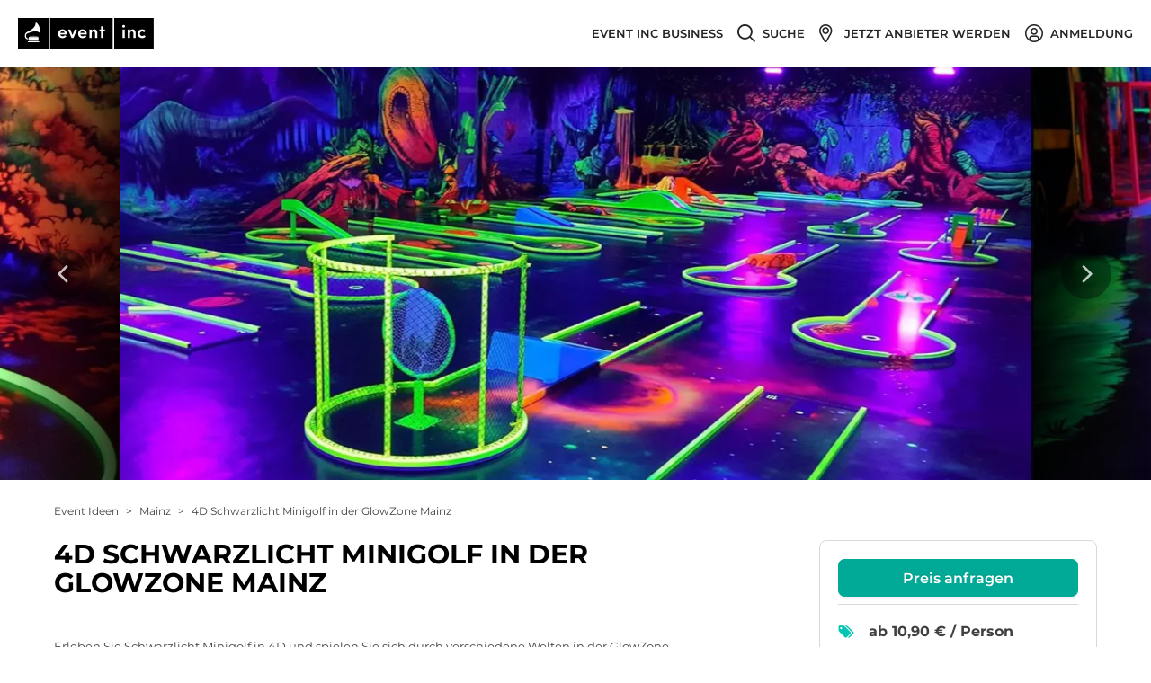

--- FILE ---
content_type: text/html; charset=utf-8
request_url: https://www.eventinc.de/event-ideen/mainz/4d-schwarzlicht-minigolf-in-der-glowzone-mainz
body_size: 131107
content:
<!DOCTYPE html><html class="no-webp" lang="de"><head><meta charSet="utf-8"/><meta content="width=device-width, initial-scale=1" id="metaViewport" name="viewport"/><link rel="shortcut icon" type="image/x-icon" href="/_next/static/media/favicon.c467bf76.ico"/><title>4D Schwarzlicht Minigolf in der GlowZone Mainz in Mainz - LaserZone Mainz in Mainz</title><meta name="description" content="4D Schwarzlicht Minigolf in der GlowZone Mainz in Mainz - Event-Idee von LaserZone Mainz in Mainz ✓kostenlos  anfragen!"/><meta name="robots" content="noindex, follow"/><meta property="og:title" content="4D Schwarzlicht Minigolf in der GlowZone Mainz in Mainz - LaserZone Mainz in Mainz"/><meta property="og:description" content="4D Schwarzlicht Minigolf in der GlowZone Mainz in Mainz - Event-Idee von LaserZone Mainz in Mainz ✓kostenlos  anfragen!"/><meta property="og:image" content="https://cdn.eventinc.de/provider_pictures/pictures/000/294/518/cropped/4d-schwarzlicht-minigolf-in-der-glowzone-mainz-mainz-laserzone-mainz-2.jpg"/><meta name="thumbnail" content="https://cdn.eventinc.de/provider_pictures/pictures/000/294/518/cropped/4d-schwarzlicht-minigolf-in-der-glowzone-mainz-mainz-laserzone-mainz-2.jpg"/><meta name="next-head-count" content="10"/><script>(function(){var webP=new Image;webP.onload=function(){var html=document.getElementsByTagName("html")[0];html.classList.remove("no-webp");html.classList.add("webp")};webP.src="[data-uri]"})();</script><noscript class="deferred-styles"><link rel="stylesheet" href="https://cdn.consentmanager.mgr.consensu.org/delivery/cmp.min.css"/></noscript><style>body,html{width:100%;height:100%}input::-ms-clear,input::-ms-reveal{display:none}*,:after,:before{box-sizing:border-box}html{font-family:sans-serif;line-height:1.15;-webkit-text-size-adjust:100%;-ms-text-size-adjust:100%;-ms-overflow-style:scrollbar;-webkit-tap-highlight-color:rgba(0,0,0,0)}@-ms-viewport{width:device-width}article,aside,dialog,figcaption,figure,footer,header,hgroup,main,nav,section{display:block}body{margin:0;color:#404040;font-size:16px;font-family:Montserrat,Arial,Helvetica Neue,Helvetica,sans-serif;font-variant:tabular-nums;line-height:1.2;background-color:#fff;font-feature-settings:"tnum","tnum"}[tabindex="-1"]:focus{outline:none!important}hr{box-sizing:content-box;height:0;overflow:visible}h1,h2,h3,h4,h5,h6{margin-top:0;margin-bottom:.5em;color:rgba(0,0,0,.85);font-weight:500}p{margin-top:0;margin-bottom:1em}abbr[data-original-title],abbr[title]{text-decoration:underline;-webkit-text-decoration:underline dotted;text-decoration:underline dotted;border-bottom:0;cursor:help}address{margin-bottom:1em;font-style:normal;line-height:inherit}input[type=number],input[type=password],input[type=text],textarea{-webkit-appearance:none}dl,ol,ul{margin-top:0;margin-bottom:1em}ol ol,ol ul,ul ol,ul ul{margin-bottom:0}dt{font-weight:500}dd{margin-bottom:.5em;margin-left:0}blockquote{margin:0 0 1em}dfn{font-style:italic}b,strong{font-weight:bolder}small{font-size:80%}sub,sup{position:relative;font-size:75%;line-height:0;vertical-align:baseline}sub{bottom:-.25em}sup{top:-.5em}a{text-decoration:none;background-color:transparent;outline:none;cursor:pointer;transition:color .3s;-webkit-text-decoration-skip:objects}a:active,a:hover{text-decoration:none;outline:0}a[disabled]{cursor:not-allowed;pointer-events:none}code,kbd,pre,samp{font-size:1em;font-family:SFMono-Regular,Consolas,Liberation Mono,Menlo,Courier,monospace}pre{margin-top:0;margin-bottom:1em;overflow:auto}figure{margin:0 0 1em}img{vertical-align:middle;border-style:none}svg:not(:root){overflow:hidden}[role=button],a,area,button,input:not([type=range]),label,select,summary,textarea{touch-action:manipulation}table{border-collapse:collapse}caption{padding-top:.75em;padding-bottom:.3em;color:#9b9b9b;text-align:left;caption-side:bottom}th{text-align:inherit}button,input,optgroup,select,textarea{margin:0;color:inherit;font-size:inherit;font-family:inherit;line-height:inherit}button,input{overflow:visible}button,select{text-transform:none}[type=reset],[type=submit],button,html [type=button]{-webkit-appearance:button}[type=button]::-moz-focus-inner,[type=reset]::-moz-focus-inner,[type=submit]::-moz-focus-inner,button::-moz-focus-inner{padding:0;border-style:none}input[type=checkbox],input[type=radio]{box-sizing:border-box;padding:0}input[type=date],input[type=datetime-local],input[type=month],input[type=time]{-webkit-appearance:listbox}textarea{overflow:auto;resize:vertical}fieldset{min-width:0;margin:0;padding:0;border:0}legend{display:block;width:100%;max-width:100%;margin-bottom:.5em;padding:0;color:inherit;font-size:1.5em;line-height:inherit;white-space:normal}progress{vertical-align:baseline}[type=number]::-webkit-inner-spin-button,[type=number]::-webkit-outer-spin-button{height:auto}[type=search]{outline-offset:-2px;-webkit-appearance:none}[type=search]::-webkit-search-cancel-button,[type=search]::-webkit-search-decoration{-webkit-appearance:none}::-webkit-file-upload-button{font:inherit;-webkit-appearance:button}output{display:inline-block}summary{display:list-item}template{display:none}[hidden]{display:none!important}mark{padding:.2em;background-color:#feffe6}::-moz-selection{color:#fff;background:#00aa96}::selection{color:#fff;background:#00aa96}.clearfix{zoom:1}.clearfix:after,.clearfix:before{display:table;content:""}.clearfix:after{clear:both}.ant-row{position:relative;height:auto;margin-right:0;margin-left:0;zoom:1;display:block;box-sizing:border-box}.ant-row:after,.ant-row:before{display:table;content:""}.ant-row:after{clear:both}.ant-row-flex{display:flex;flex-flow:row wrap}.ant-row-flex:after,.ant-row-flex:before{display:flex}.ant-row-flex-start{justify-content:flex-start}.ant-row-flex-center{justify-content:center}.ant-row-flex-end{justify-content:flex-end}.ant-row-flex-space-between{justify-content:space-between}.ant-row-flex-space-around{justify-content:space-around}.ant-row-flex-top{align-items:flex-start}.ant-row-flex-middle{align-items:center}.ant-row-flex-bottom{align-items:flex-end}.ant-col{position:relative;min-height:1px}.ant-col-1,.ant-col-10,.ant-col-11,.ant-col-12,.ant-col-13,.ant-col-14,.ant-col-15,.ant-col-16,.ant-col-17,.ant-col-18,.ant-col-19,.ant-col-2,.ant-col-20,.ant-col-21,.ant-col-22,.ant-col-23,.ant-col-24,.ant-col-3,.ant-col-4,.ant-col-5,.ant-col-6,.ant-col-7,.ant-col-8,.ant-col-9,.ant-col-lg-1,.ant-col-lg-10,.ant-col-lg-11,.ant-col-lg-12,.ant-col-lg-13,.ant-col-lg-14,.ant-col-lg-15,.ant-col-lg-16,.ant-col-lg-17,.ant-col-lg-18,.ant-col-lg-19,.ant-col-lg-2,.ant-col-lg-20,.ant-col-lg-21,.ant-col-lg-22,.ant-col-lg-23,.ant-col-lg-24,.ant-col-lg-3,.ant-col-lg-4,.ant-col-lg-5,.ant-col-lg-6,.ant-col-lg-7,.ant-col-lg-8,.ant-col-lg-9,.ant-col-md-1,.ant-col-md-10,.ant-col-md-11,.ant-col-md-12,.ant-col-md-13,.ant-col-md-14,.ant-col-md-15,.ant-col-md-16,.ant-col-md-17,.ant-col-md-18,.ant-col-md-19,.ant-col-md-2,.ant-col-md-20,.ant-col-md-21,.ant-col-md-22,.ant-col-md-23,.ant-col-md-24,.ant-col-md-3,.ant-col-md-4,.ant-col-md-5,.ant-col-md-6,.ant-col-md-7,.ant-col-md-8,.ant-col-md-9,.ant-col-sm-1,.ant-col-sm-10,.ant-col-sm-11,.ant-col-sm-12,.ant-col-sm-13,.ant-col-sm-14,.ant-col-sm-15,.ant-col-sm-16,.ant-col-sm-17,.ant-col-sm-18,.ant-col-sm-19,.ant-col-sm-2,.ant-col-sm-20,.ant-col-sm-21,.ant-col-sm-22,.ant-col-sm-23,.ant-col-sm-24,.ant-col-sm-3,.ant-col-sm-4,.ant-col-sm-5,.ant-col-sm-6,.ant-col-sm-7,.ant-col-sm-8,.ant-col-sm-9,.ant-col-xs-1,.ant-col-xs-10,.ant-col-xs-11,.ant-col-xs-12,.ant-col-xs-13,.ant-col-xs-14,.ant-col-xs-15,.ant-col-xs-16,.ant-col-xs-17,.ant-col-xs-18,.ant-col-xs-19,.ant-col-xs-2,.ant-col-xs-20,.ant-col-xs-21,.ant-col-xs-22,.ant-col-xs-23,.ant-col-xs-24,.ant-col-xs-3,.ant-col-xs-4,.ant-col-xs-5,.ant-col-xs-6,.ant-col-xs-7,.ant-col-xs-8,.ant-col-xs-9{position:relative;padding-right:0;padding-left:0}.ant-col-1,.ant-col-10,.ant-col-11,.ant-col-12,.ant-col-13,.ant-col-14,.ant-col-15,.ant-col-16,.ant-col-17,.ant-col-18,.ant-col-19,.ant-col-2,.ant-col-20,.ant-col-21,.ant-col-22,.ant-col-23,.ant-col-24,.ant-col-3,.ant-col-4,.ant-col-5,.ant-col-6,.ant-col-7,.ant-col-8,.ant-col-9{flex:0 0 auto;float:left}.ant-col-24{display:block;box-sizing:border-box;width:100%}.ant-col-push-24{left:100%}.ant-col-pull-24{right:100%}.ant-col-offset-24{margin-left:100%}.ant-col-order-24{order:24}.ant-col-23{display:block;box-sizing:border-box;width:95.83333333%}.ant-col-push-23{left:95.83333333%}.ant-col-pull-23{right:95.83333333%}.ant-col-offset-23{margin-left:95.83333333%}.ant-col-order-23{order:23}.ant-col-22{display:block;box-sizing:border-box;width:91.66666667%}.ant-col-push-22{left:91.66666667%}.ant-col-pull-22{right:91.66666667%}.ant-col-offset-22{margin-left:91.66666667%}.ant-col-order-22{order:22}.ant-col-21{display:block;box-sizing:border-box;width:87.5%}.ant-col-push-21{left:87.5%}.ant-col-pull-21{right:87.5%}.ant-col-offset-21{margin-left:87.5%}.ant-col-order-21{order:21}.ant-col-20{display:block;box-sizing:border-box;width:83.33333333%}.ant-col-push-20{left:83.33333333%}.ant-col-pull-20{right:83.33333333%}.ant-col-offset-20{margin-left:83.33333333%}.ant-col-order-20{order:20}.ant-col-19{display:block;box-sizing:border-box;width:79.16666667%}.ant-col-push-19{left:79.16666667%}.ant-col-pull-19{right:79.16666667%}.ant-col-offset-19{margin-left:79.16666667%}.ant-col-order-19{order:19}.ant-col-18{display:block;box-sizing:border-box;width:75%}.ant-col-push-18{left:75%}.ant-col-pull-18{right:75%}.ant-col-offset-18{margin-left:75%}.ant-col-order-18{order:18}.ant-col-17{display:block;box-sizing:border-box;width:70.83333333%}.ant-col-push-17{left:70.83333333%}.ant-col-pull-17{right:70.83333333%}.ant-col-offset-17{margin-left:70.83333333%}.ant-col-order-17{order:17}.ant-col-16{display:block;box-sizing:border-box;width:66.66666667%}.ant-col-push-16{left:66.66666667%}.ant-col-pull-16{right:66.66666667%}.ant-col-offset-16{margin-left:66.66666667%}.ant-col-order-16{order:16}.ant-col-15{display:block;box-sizing:border-box;width:62.5%}.ant-col-push-15{left:62.5%}.ant-col-pull-15{right:62.5%}.ant-col-offset-15{margin-left:62.5%}.ant-col-order-15{order:15}.ant-col-14{display:block;box-sizing:border-box;width:58.33333333%}.ant-col-push-14{left:58.33333333%}.ant-col-pull-14{right:58.33333333%}.ant-col-offset-14{margin-left:58.33333333%}.ant-col-order-14{order:14}.ant-col-13{display:block;box-sizing:border-box;width:54.16666667%}.ant-col-push-13{left:54.16666667%}.ant-col-pull-13{right:54.16666667%}.ant-col-offset-13{margin-left:54.16666667%}.ant-col-order-13{order:13}.ant-col-12{display:block;box-sizing:border-box;width:50%}.ant-col-push-12{left:50%}.ant-col-pull-12{right:50%}.ant-col-offset-12{margin-left:50%}.ant-col-order-12{order:12}.ant-col-11{display:block;box-sizing:border-box;width:45.83333333%}.ant-col-push-11{left:45.83333333%}.ant-col-pull-11{right:45.83333333%}.ant-col-offset-11{margin-left:45.83333333%}.ant-col-order-11{order:11}.ant-col-10{display:block;box-sizing:border-box;width:41.66666667%}.ant-col-push-10{left:41.66666667%}.ant-col-pull-10{right:41.66666667%}.ant-col-offset-10{margin-left:41.66666667%}.ant-col-order-10{order:10}.ant-col-9{display:block;box-sizing:border-box;width:37.5%}.ant-col-push-9{left:37.5%}.ant-col-pull-9{right:37.5%}.ant-col-offset-9{margin-left:37.5%}.ant-col-order-9{order:9}.ant-col-8{display:block;box-sizing:border-box;width:33.33333333%}.ant-col-push-8{left:33.33333333%}.ant-col-pull-8{right:33.33333333%}.ant-col-offset-8{margin-left:33.33333333%}.ant-col-order-8{order:8}.ant-col-7{display:block;box-sizing:border-box;width:29.16666667%}.ant-col-push-7{left:29.16666667%}.ant-col-pull-7{right:29.16666667%}.ant-col-offset-7{margin-left:29.16666667%}.ant-col-order-7{order:7}.ant-col-6{display:block;box-sizing:border-box;width:25%}.ant-col-push-6{left:25%}.ant-col-pull-6{right:25%}.ant-col-offset-6{margin-left:25%}.ant-col-order-6{order:6}.ant-col-5{display:block;box-sizing:border-box;width:20.83333333%}.ant-col-push-5{left:20.83333333%}.ant-col-pull-5{right:20.83333333%}.ant-col-offset-5{margin-left:20.83333333%}.ant-col-order-5{order:5}.ant-col-4{display:block;box-sizing:border-box;width:16.66666667%}.ant-col-push-4{left:16.66666667%}.ant-col-pull-4{right:16.66666667%}.ant-col-offset-4{margin-left:16.66666667%}.ant-col-order-4{order:4}.ant-col-3{display:block;box-sizing:border-box;width:12.5%}.ant-col-push-3{left:12.5%}.ant-col-pull-3{right:12.5%}.ant-col-offset-3{margin-left:12.5%}.ant-col-order-3{order:3}.ant-col-2{display:block;box-sizing:border-box;width:8.33333333%}.ant-col-push-2{left:8.33333333%}.ant-col-pull-2{right:8.33333333%}.ant-col-offset-2{margin-left:8.33333333%}.ant-col-order-2{order:2}.ant-col-1{display:block;box-sizing:border-box;width:4.16666667%}.ant-col-push-1{left:4.16666667%}.ant-col-pull-1{right:4.16666667%}.ant-col-offset-1{margin-left:4.16666667%}.ant-col-order-1{order:1}.ant-col-0{display:none}.ant-col-offset-0{margin-left:0}.ant-col-order-0{order:0}.ant-col-xs-1,.ant-col-xs-10,.ant-col-xs-11,.ant-col-xs-12,.ant-col-xs-13,.ant-col-xs-14,.ant-col-xs-15,.ant-col-xs-16,.ant-col-xs-17,.ant-col-xs-18,.ant-col-xs-19,.ant-col-xs-2,.ant-col-xs-20,.ant-col-xs-21,.ant-col-xs-22,.ant-col-xs-23,.ant-col-xs-24,.ant-col-xs-3,.ant-col-xs-4,.ant-col-xs-5,.ant-col-xs-6,.ant-col-xs-7,.ant-col-xs-8,.ant-col-xs-9{flex:0 0 auto;float:left}.ant-col-xs-24{display:block;box-sizing:border-box;width:100%}.ant-col-xs-push-24{left:100%}.ant-col-xs-pull-24{right:100%}.ant-col-xs-offset-24{margin-left:100%}.ant-col-xs-order-24{order:24}.ant-col-xs-23{display:block;box-sizing:border-box;width:95.83333333%}.ant-col-xs-push-23{left:95.83333333%}.ant-col-xs-pull-23{right:95.83333333%}.ant-col-xs-offset-23{margin-left:95.83333333%}.ant-col-xs-order-23{order:23}.ant-col-xs-22{display:block;box-sizing:border-box;width:91.66666667%}.ant-col-xs-push-22{left:91.66666667%}.ant-col-xs-pull-22{right:91.66666667%}.ant-col-xs-offset-22{margin-left:91.66666667%}.ant-col-xs-order-22{order:22}.ant-col-xs-21{display:block;box-sizing:border-box;width:87.5%}.ant-col-xs-push-21{left:87.5%}.ant-col-xs-pull-21{right:87.5%}.ant-col-xs-offset-21{margin-left:87.5%}.ant-col-xs-order-21{order:21}.ant-col-xs-20{display:block;box-sizing:border-box;width:83.33333333%}.ant-col-xs-push-20{left:83.33333333%}.ant-col-xs-pull-20{right:83.33333333%}.ant-col-xs-offset-20{margin-left:83.33333333%}.ant-col-xs-order-20{order:20}.ant-col-xs-19{display:block;box-sizing:border-box;width:79.16666667%}.ant-col-xs-push-19{left:79.16666667%}.ant-col-xs-pull-19{right:79.16666667%}.ant-col-xs-offset-19{margin-left:79.16666667%}.ant-col-xs-order-19{order:19}.ant-col-xs-18{display:block;box-sizing:border-box;width:75%}.ant-col-xs-push-18{left:75%}.ant-col-xs-pull-18{right:75%}.ant-col-xs-offset-18{margin-left:75%}.ant-col-xs-order-18{order:18}.ant-col-xs-17{display:block;box-sizing:border-box;width:70.83333333%}.ant-col-xs-push-17{left:70.83333333%}.ant-col-xs-pull-17{right:70.83333333%}.ant-col-xs-offset-17{margin-left:70.83333333%}.ant-col-xs-order-17{order:17}.ant-col-xs-16{display:block;box-sizing:border-box;width:66.66666667%}.ant-col-xs-push-16{left:66.66666667%}.ant-col-xs-pull-16{right:66.66666667%}.ant-col-xs-offset-16{margin-left:66.66666667%}.ant-col-xs-order-16{order:16}.ant-col-xs-15{display:block;box-sizing:border-box;width:62.5%}.ant-col-xs-push-15{left:62.5%}.ant-col-xs-pull-15{right:62.5%}.ant-col-xs-offset-15{margin-left:62.5%}.ant-col-xs-order-15{order:15}.ant-col-xs-14{display:block;box-sizing:border-box;width:58.33333333%}.ant-col-xs-push-14{left:58.33333333%}.ant-col-xs-pull-14{right:58.33333333%}.ant-col-xs-offset-14{margin-left:58.33333333%}.ant-col-xs-order-14{order:14}.ant-col-xs-13{display:block;box-sizing:border-box;width:54.16666667%}.ant-col-xs-push-13{left:54.16666667%}.ant-col-xs-pull-13{right:54.16666667%}.ant-col-xs-offset-13{margin-left:54.16666667%}.ant-col-xs-order-13{order:13}.ant-col-xs-12{display:block;box-sizing:border-box;width:50%}.ant-col-xs-push-12{left:50%}.ant-col-xs-pull-12{right:50%}.ant-col-xs-offset-12{margin-left:50%}.ant-col-xs-order-12{order:12}.ant-col-xs-11{display:block;box-sizing:border-box;width:45.83333333%}.ant-col-xs-push-11{left:45.83333333%}.ant-col-xs-pull-11{right:45.83333333%}.ant-col-xs-offset-11{margin-left:45.83333333%}.ant-col-xs-order-11{order:11}.ant-col-xs-10{display:block;box-sizing:border-box;width:41.66666667%}.ant-col-xs-push-10{left:41.66666667%}.ant-col-xs-pull-10{right:41.66666667%}.ant-col-xs-offset-10{margin-left:41.66666667%}.ant-col-xs-order-10{order:10}.ant-col-xs-9{display:block;box-sizing:border-box;width:37.5%}.ant-col-xs-push-9{left:37.5%}.ant-col-xs-pull-9{right:37.5%}.ant-col-xs-offset-9{margin-left:37.5%}.ant-col-xs-order-9{order:9}.ant-col-xs-8{display:block;box-sizing:border-box;width:33.33333333%}.ant-col-xs-push-8{left:33.33333333%}.ant-col-xs-pull-8{right:33.33333333%}.ant-col-xs-offset-8{margin-left:33.33333333%}.ant-col-xs-order-8{order:8}.ant-col-xs-7{display:block;box-sizing:border-box;width:29.16666667%}.ant-col-xs-push-7{left:29.16666667%}.ant-col-xs-pull-7{right:29.16666667%}.ant-col-xs-offset-7{margin-left:29.16666667%}.ant-col-xs-order-7{order:7}.ant-col-xs-6{display:block;box-sizing:border-box;width:25%}.ant-col-xs-push-6{left:25%}.ant-col-xs-pull-6{right:25%}.ant-col-xs-offset-6{margin-left:25%}.ant-col-xs-order-6{order:6}.ant-col-xs-5{display:block;box-sizing:border-box;width:20.83333333%}.ant-col-xs-push-5{left:20.83333333%}.ant-col-xs-pull-5{right:20.83333333%}.ant-col-xs-offset-5{margin-left:20.83333333%}.ant-col-xs-order-5{order:5}.ant-col-xs-4{display:block;box-sizing:border-box;width:16.66666667%}.ant-col-xs-push-4{left:16.66666667%}.ant-col-xs-pull-4{right:16.66666667%}.ant-col-xs-offset-4{margin-left:16.66666667%}.ant-col-xs-order-4{order:4}.ant-col-xs-3{display:block;box-sizing:border-box;width:12.5%}.ant-col-xs-push-3{left:12.5%}.ant-col-xs-pull-3{right:12.5%}.ant-col-xs-offset-3{margin-left:12.5%}.ant-col-xs-order-3{order:3}.ant-col-xs-2{display:block;box-sizing:border-box;width:8.33333333%}.ant-col-xs-push-2{left:8.33333333%}.ant-col-xs-pull-2{right:8.33333333%}.ant-col-xs-offset-2{margin-left:8.33333333%}.ant-col-xs-order-2{order:2}.ant-col-xs-1{display:block;box-sizing:border-box;width:4.16666667%}.ant-col-xs-push-1{left:4.16666667%}.ant-col-xs-pull-1{right:4.16666667%}.ant-col-xs-offset-1{margin-left:4.16666667%}.ant-col-xs-order-1{order:1}.ant-col-xs-0{display:none}.ant-col-push-0{left:auto}.ant-col-pull-0{right:auto}.ant-col-xs-push-0{left:auto}.ant-col-xs-pull-0{right:auto}.ant-col-xs-offset-0{margin-left:0}.ant-col-xs-order-0{order:0}@media (min-width:600px){.ant-col-sm-1,.ant-col-sm-10,.ant-col-sm-11,.ant-col-sm-12,.ant-col-sm-13,.ant-col-sm-14,.ant-col-sm-15,.ant-col-sm-16,.ant-col-sm-17,.ant-col-sm-18,.ant-col-sm-19,.ant-col-sm-2,.ant-col-sm-20,.ant-col-sm-21,.ant-col-sm-22,.ant-col-sm-23,.ant-col-sm-24,.ant-col-sm-3,.ant-col-sm-4,.ant-col-sm-5,.ant-col-sm-6,.ant-col-sm-7,.ant-col-sm-8,.ant-col-sm-9{flex:0 0 auto;float:left}.ant-col-sm-24{display:block;box-sizing:border-box;width:100%}.ant-col-sm-push-24{left:100%}.ant-col-sm-pull-24{right:100%}.ant-col-sm-offset-24{margin-left:100%}.ant-col-sm-order-24{order:24}.ant-col-sm-23{display:block;box-sizing:border-box;width:95.83333333%}.ant-col-sm-push-23{left:95.83333333%}.ant-col-sm-pull-23{right:95.83333333%}.ant-col-sm-offset-23{margin-left:95.83333333%}.ant-col-sm-order-23{order:23}.ant-col-sm-22{display:block;box-sizing:border-box;width:91.66666667%}.ant-col-sm-push-22{left:91.66666667%}.ant-col-sm-pull-22{right:91.66666667%}.ant-col-sm-offset-22{margin-left:91.66666667%}.ant-col-sm-order-22{order:22}.ant-col-sm-21{display:block;box-sizing:border-box;width:87.5%}.ant-col-sm-push-21{left:87.5%}.ant-col-sm-pull-21{right:87.5%}.ant-col-sm-offset-21{margin-left:87.5%}.ant-col-sm-order-21{order:21}.ant-col-sm-20{display:block;box-sizing:border-box;width:83.33333333%}.ant-col-sm-push-20{left:83.33333333%}.ant-col-sm-pull-20{right:83.33333333%}.ant-col-sm-offset-20{margin-left:83.33333333%}.ant-col-sm-order-20{order:20}.ant-col-sm-19{display:block;box-sizing:border-box;width:79.16666667%}.ant-col-sm-push-19{left:79.16666667%}.ant-col-sm-pull-19{right:79.16666667%}.ant-col-sm-offset-19{margin-left:79.16666667%}.ant-col-sm-order-19{order:19}.ant-col-sm-18{display:block;box-sizing:border-box;width:75%}.ant-col-sm-push-18{left:75%}.ant-col-sm-pull-18{right:75%}.ant-col-sm-offset-18{margin-left:75%}.ant-col-sm-order-18{order:18}.ant-col-sm-17{display:block;box-sizing:border-box;width:70.83333333%}.ant-col-sm-push-17{left:70.83333333%}.ant-col-sm-pull-17{right:70.83333333%}.ant-col-sm-offset-17{margin-left:70.83333333%}.ant-col-sm-order-17{order:17}.ant-col-sm-16{display:block;box-sizing:border-box;width:66.66666667%}.ant-col-sm-push-16{left:66.66666667%}.ant-col-sm-pull-16{right:66.66666667%}.ant-col-sm-offset-16{margin-left:66.66666667%}.ant-col-sm-order-16{order:16}.ant-col-sm-15{display:block;box-sizing:border-box;width:62.5%}.ant-col-sm-push-15{left:62.5%}.ant-col-sm-pull-15{right:62.5%}.ant-col-sm-offset-15{margin-left:62.5%}.ant-col-sm-order-15{order:15}.ant-col-sm-14{display:block;box-sizing:border-box;width:58.33333333%}.ant-col-sm-push-14{left:58.33333333%}.ant-col-sm-pull-14{right:58.33333333%}.ant-col-sm-offset-14{margin-left:58.33333333%}.ant-col-sm-order-14{order:14}.ant-col-sm-13{display:block;box-sizing:border-box;width:54.16666667%}.ant-col-sm-push-13{left:54.16666667%}.ant-col-sm-pull-13{right:54.16666667%}.ant-col-sm-offset-13{margin-left:54.16666667%}.ant-col-sm-order-13{order:13}.ant-col-sm-12{display:block;box-sizing:border-box;width:50%}.ant-col-sm-push-12{left:50%}.ant-col-sm-pull-12{right:50%}.ant-col-sm-offset-12{margin-left:50%}.ant-col-sm-order-12{order:12}.ant-col-sm-11{display:block;box-sizing:border-box;width:45.83333333%}.ant-col-sm-push-11{left:45.83333333%}.ant-col-sm-pull-11{right:45.83333333%}.ant-col-sm-offset-11{margin-left:45.83333333%}.ant-col-sm-order-11{order:11}.ant-col-sm-10{display:block;box-sizing:border-box;width:41.66666667%}.ant-col-sm-push-10{left:41.66666667%}.ant-col-sm-pull-10{right:41.66666667%}.ant-col-sm-offset-10{margin-left:41.66666667%}.ant-col-sm-order-10{order:10}.ant-col-sm-9{display:block;box-sizing:border-box;width:37.5%}.ant-col-sm-push-9{left:37.5%}.ant-col-sm-pull-9{right:37.5%}.ant-col-sm-offset-9{margin-left:37.5%}.ant-col-sm-order-9{order:9}.ant-col-sm-8{display:block;box-sizing:border-box;width:33.33333333%}.ant-col-sm-push-8{left:33.33333333%}.ant-col-sm-pull-8{right:33.33333333%}.ant-col-sm-offset-8{margin-left:33.33333333%}.ant-col-sm-order-8{order:8}.ant-col-sm-7{display:block;box-sizing:border-box;width:29.16666667%}.ant-col-sm-push-7{left:29.16666667%}.ant-col-sm-pull-7{right:29.16666667%}.ant-col-sm-offset-7{margin-left:29.16666667%}.ant-col-sm-order-7{order:7}.ant-col-sm-6{display:block;box-sizing:border-box;width:25%}.ant-col-sm-push-6{left:25%}.ant-col-sm-pull-6{right:25%}.ant-col-sm-offset-6{margin-left:25%}.ant-col-sm-order-6{order:6}.ant-col-sm-5{display:block;box-sizing:border-box;width:20.83333333%}.ant-col-sm-push-5{left:20.83333333%}.ant-col-sm-pull-5{right:20.83333333%}.ant-col-sm-offset-5{margin-left:20.83333333%}.ant-col-sm-order-5{order:5}.ant-col-sm-4{display:block;box-sizing:border-box;width:16.66666667%}.ant-col-sm-push-4{left:16.66666667%}.ant-col-sm-pull-4{right:16.66666667%}.ant-col-sm-offset-4{margin-left:16.66666667%}.ant-col-sm-order-4{order:4}.ant-col-sm-3{display:block;box-sizing:border-box;width:12.5%}.ant-col-sm-push-3{left:12.5%}.ant-col-sm-pull-3{right:12.5%}.ant-col-sm-offset-3{margin-left:12.5%}.ant-col-sm-order-3{order:3}.ant-col-sm-2{display:block;box-sizing:border-box;width:8.33333333%}.ant-col-sm-push-2{left:8.33333333%}.ant-col-sm-pull-2{right:8.33333333%}.ant-col-sm-offset-2{margin-left:8.33333333%}.ant-col-sm-order-2{order:2}.ant-col-sm-1{display:block;box-sizing:border-box;width:4.16666667%}.ant-col-sm-push-1{left:4.16666667%}.ant-col-sm-pull-1{right:4.16666667%}.ant-col-sm-offset-1{margin-left:4.16666667%}.ant-col-sm-order-1{order:1}.ant-col-sm-0{display:none}.ant-col-push-0{left:auto}.ant-col-pull-0{right:auto}.ant-col-sm-push-0{left:auto}.ant-col-sm-pull-0{right:auto}.ant-col-sm-offset-0{margin-left:0}.ant-col-sm-order-0{order:0}}@media (min-width:960px){.ant-col-md-1,.ant-col-md-10,.ant-col-md-11,.ant-col-md-12,.ant-col-md-13,.ant-col-md-14,.ant-col-md-15,.ant-col-md-16,.ant-col-md-17,.ant-col-md-18,.ant-col-md-19,.ant-col-md-2,.ant-col-md-20,.ant-col-md-21,.ant-col-md-22,.ant-col-md-23,.ant-col-md-24,.ant-col-md-3,.ant-col-md-4,.ant-col-md-5,.ant-col-md-6,.ant-col-md-7,.ant-col-md-8,.ant-col-md-9{flex:0 0 auto;float:left}.ant-col-md-24{display:block;box-sizing:border-box;width:100%}.ant-col-md-push-24{left:100%}.ant-col-md-pull-24{right:100%}.ant-col-md-offset-24{margin-left:100%}.ant-col-md-order-24{order:24}.ant-col-md-23{display:block;box-sizing:border-box;width:95.83333333%}.ant-col-md-push-23{left:95.83333333%}.ant-col-md-pull-23{right:95.83333333%}.ant-col-md-offset-23{margin-left:95.83333333%}.ant-col-md-order-23{order:23}.ant-col-md-22{display:block;box-sizing:border-box;width:91.66666667%}.ant-col-md-push-22{left:91.66666667%}.ant-col-md-pull-22{right:91.66666667%}.ant-col-md-offset-22{margin-left:91.66666667%}.ant-col-md-order-22{order:22}.ant-col-md-21{display:block;box-sizing:border-box;width:87.5%}.ant-col-md-push-21{left:87.5%}.ant-col-md-pull-21{right:87.5%}.ant-col-md-offset-21{margin-left:87.5%}.ant-col-md-order-21{order:21}.ant-col-md-20{display:block;box-sizing:border-box;width:83.33333333%}.ant-col-md-push-20{left:83.33333333%}.ant-col-md-pull-20{right:83.33333333%}.ant-col-md-offset-20{margin-left:83.33333333%}.ant-col-md-order-20{order:20}.ant-col-md-19{display:block;box-sizing:border-box;width:79.16666667%}.ant-col-md-push-19{left:79.16666667%}.ant-col-md-pull-19{right:79.16666667%}.ant-col-md-offset-19{margin-left:79.16666667%}.ant-col-md-order-19{order:19}.ant-col-md-18{display:block;box-sizing:border-box;width:75%}.ant-col-md-push-18{left:75%}.ant-col-md-pull-18{right:75%}.ant-col-md-offset-18{margin-left:75%}.ant-col-md-order-18{order:18}.ant-col-md-17{display:block;box-sizing:border-box;width:70.83333333%}.ant-col-md-push-17{left:70.83333333%}.ant-col-md-pull-17{right:70.83333333%}.ant-col-md-offset-17{margin-left:70.83333333%}.ant-col-md-order-17{order:17}.ant-col-md-16{display:block;box-sizing:border-box;width:66.66666667%}.ant-col-md-push-16{left:66.66666667%}.ant-col-md-pull-16{right:66.66666667%}.ant-col-md-offset-16{margin-left:66.66666667%}.ant-col-md-order-16{order:16}.ant-col-md-15{display:block;box-sizing:border-box;width:62.5%}.ant-col-md-push-15{left:62.5%}.ant-col-md-pull-15{right:62.5%}.ant-col-md-offset-15{margin-left:62.5%}.ant-col-md-order-15{order:15}.ant-col-md-14{display:block;box-sizing:border-box;width:58.33333333%}.ant-col-md-push-14{left:58.33333333%}.ant-col-md-pull-14{right:58.33333333%}.ant-col-md-offset-14{margin-left:58.33333333%}.ant-col-md-order-14{order:14}.ant-col-md-13{display:block;box-sizing:border-box;width:54.16666667%}.ant-col-md-push-13{left:54.16666667%}.ant-col-md-pull-13{right:54.16666667%}.ant-col-md-offset-13{margin-left:54.16666667%}.ant-col-md-order-13{order:13}.ant-col-md-12{display:block;box-sizing:border-box;width:50%}.ant-col-md-push-12{left:50%}.ant-col-md-pull-12{right:50%}.ant-col-md-offset-12{margin-left:50%}.ant-col-md-order-12{order:12}.ant-col-md-11{display:block;box-sizing:border-box;width:45.83333333%}.ant-col-md-push-11{left:45.83333333%}.ant-col-md-pull-11{right:45.83333333%}.ant-col-md-offset-11{margin-left:45.83333333%}.ant-col-md-order-11{order:11}.ant-col-md-10{display:block;box-sizing:border-box;width:41.66666667%}.ant-col-md-push-10{left:41.66666667%}.ant-col-md-pull-10{right:41.66666667%}.ant-col-md-offset-10{margin-left:41.66666667%}.ant-col-md-order-10{order:10}.ant-col-md-9{display:block;box-sizing:border-box;width:37.5%}.ant-col-md-push-9{left:37.5%}.ant-col-md-pull-9{right:37.5%}.ant-col-md-offset-9{margin-left:37.5%}.ant-col-md-order-9{order:9}.ant-col-md-8{display:block;box-sizing:border-box;width:33.33333333%}.ant-col-md-push-8{left:33.33333333%}.ant-col-md-pull-8{right:33.33333333%}.ant-col-md-offset-8{margin-left:33.33333333%}.ant-col-md-order-8{order:8}.ant-col-md-7{display:block;box-sizing:border-box;width:29.16666667%}.ant-col-md-push-7{left:29.16666667%}.ant-col-md-pull-7{right:29.16666667%}.ant-col-md-offset-7{margin-left:29.16666667%}.ant-col-md-order-7{order:7}.ant-col-md-6{display:block;box-sizing:border-box;width:25%}.ant-col-md-push-6{left:25%}.ant-col-md-pull-6{right:25%}.ant-col-md-offset-6{margin-left:25%}.ant-col-md-order-6{order:6}.ant-col-md-5{display:block;box-sizing:border-box;width:20.83333333%}.ant-col-md-push-5{left:20.83333333%}.ant-col-md-pull-5{right:20.83333333%}.ant-col-md-offset-5{margin-left:20.83333333%}.ant-col-md-order-5{order:5}.ant-col-md-4{display:block;box-sizing:border-box;width:16.66666667%}.ant-col-md-push-4{left:16.66666667%}.ant-col-md-pull-4{right:16.66666667%}.ant-col-md-offset-4{margin-left:16.66666667%}.ant-col-md-order-4{order:4}.ant-col-md-3{display:block;box-sizing:border-box;width:12.5%}.ant-col-md-push-3{left:12.5%}.ant-col-md-pull-3{right:12.5%}.ant-col-md-offset-3{margin-left:12.5%}.ant-col-md-order-3{order:3}.ant-col-md-2{display:block;box-sizing:border-box;width:8.33333333%}.ant-col-md-push-2{left:8.33333333%}.ant-col-md-pull-2{right:8.33333333%}.ant-col-md-offset-2{margin-left:8.33333333%}.ant-col-md-order-2{order:2}.ant-col-md-1{display:block;box-sizing:border-box;width:4.16666667%}.ant-col-md-push-1{left:4.16666667%}.ant-col-md-pull-1{right:4.16666667%}.ant-col-md-offset-1{margin-left:4.16666667%}.ant-col-md-order-1{order:1}.ant-col-md-0{display:none}.ant-col-push-0{left:auto}.ant-col-pull-0{right:auto}.ant-col-md-push-0{left:auto}.ant-col-md-pull-0{right:auto}.ant-col-md-offset-0{margin-left:0}.ant-col-md-order-0{order:0}}@media (min-width:1280px){.ant-col-lg-1,.ant-col-lg-10,.ant-col-lg-11,.ant-col-lg-12,.ant-col-lg-13,.ant-col-lg-14,.ant-col-lg-15,.ant-col-lg-16,.ant-col-lg-17,.ant-col-lg-18,.ant-col-lg-19,.ant-col-lg-2,.ant-col-lg-20,.ant-col-lg-21,.ant-col-lg-22,.ant-col-lg-23,.ant-col-lg-24,.ant-col-lg-3,.ant-col-lg-4,.ant-col-lg-5,.ant-col-lg-6,.ant-col-lg-7,.ant-col-lg-8,.ant-col-lg-9{flex:0 0 auto;float:left}.ant-col-lg-24{display:block;box-sizing:border-box;width:100%}.ant-col-lg-push-24{left:100%}.ant-col-lg-pull-24{right:100%}.ant-col-lg-offset-24{margin-left:100%}.ant-col-lg-order-24{order:24}.ant-col-lg-23{display:block;box-sizing:border-box;width:95.83333333%}.ant-col-lg-push-23{left:95.83333333%}.ant-col-lg-pull-23{right:95.83333333%}.ant-col-lg-offset-23{margin-left:95.83333333%}.ant-col-lg-order-23{order:23}.ant-col-lg-22{display:block;box-sizing:border-box;width:91.66666667%}.ant-col-lg-push-22{left:91.66666667%}.ant-col-lg-pull-22{right:91.66666667%}.ant-col-lg-offset-22{margin-left:91.66666667%}.ant-col-lg-order-22{order:22}.ant-col-lg-21{display:block;box-sizing:border-box;width:87.5%}.ant-col-lg-push-21{left:87.5%}.ant-col-lg-pull-21{right:87.5%}.ant-col-lg-offset-21{margin-left:87.5%}.ant-col-lg-order-21{order:21}.ant-col-lg-20{display:block;box-sizing:border-box;width:83.33333333%}.ant-col-lg-push-20{left:83.33333333%}.ant-col-lg-pull-20{right:83.33333333%}.ant-col-lg-offset-20{margin-left:83.33333333%}.ant-col-lg-order-20{order:20}.ant-col-lg-19{display:block;box-sizing:border-box;width:79.16666667%}.ant-col-lg-push-19{left:79.16666667%}.ant-col-lg-pull-19{right:79.16666667%}.ant-col-lg-offset-19{margin-left:79.16666667%}.ant-col-lg-order-19{order:19}.ant-col-lg-18{display:block;box-sizing:border-box;width:75%}.ant-col-lg-push-18{left:75%}.ant-col-lg-pull-18{right:75%}.ant-col-lg-offset-18{margin-left:75%}.ant-col-lg-order-18{order:18}.ant-col-lg-17{display:block;box-sizing:border-box;width:70.83333333%}.ant-col-lg-push-17{left:70.83333333%}.ant-col-lg-pull-17{right:70.83333333%}.ant-col-lg-offset-17{margin-left:70.83333333%}.ant-col-lg-order-17{order:17}.ant-col-lg-16{display:block;box-sizing:border-box;width:66.66666667%}.ant-col-lg-push-16{left:66.66666667%}.ant-col-lg-pull-16{right:66.66666667%}.ant-col-lg-offset-16{margin-left:66.66666667%}.ant-col-lg-order-16{order:16}.ant-col-lg-15{display:block;box-sizing:border-box;width:62.5%}.ant-col-lg-push-15{left:62.5%}.ant-col-lg-pull-15{right:62.5%}.ant-col-lg-offset-15{margin-left:62.5%}.ant-col-lg-order-15{order:15}.ant-col-lg-14{display:block;box-sizing:border-box;width:58.33333333%}.ant-col-lg-push-14{left:58.33333333%}.ant-col-lg-pull-14{right:58.33333333%}.ant-col-lg-offset-14{margin-left:58.33333333%}.ant-col-lg-order-14{order:14}.ant-col-lg-13{display:block;box-sizing:border-box;width:54.16666667%}.ant-col-lg-push-13{left:54.16666667%}.ant-col-lg-pull-13{right:54.16666667%}.ant-col-lg-offset-13{margin-left:54.16666667%}.ant-col-lg-order-13{order:13}.ant-col-lg-12{display:block;box-sizing:border-box;width:50%}.ant-col-lg-push-12{left:50%}.ant-col-lg-pull-12{right:50%}.ant-col-lg-offset-12{margin-left:50%}.ant-col-lg-order-12{order:12}.ant-col-lg-11{display:block;box-sizing:border-box;width:45.83333333%}.ant-col-lg-push-11{left:45.83333333%}.ant-col-lg-pull-11{right:45.83333333%}.ant-col-lg-offset-11{margin-left:45.83333333%}.ant-col-lg-order-11{order:11}.ant-col-lg-10{display:block;box-sizing:border-box;width:41.66666667%}.ant-col-lg-push-10{left:41.66666667%}.ant-col-lg-pull-10{right:41.66666667%}.ant-col-lg-offset-10{margin-left:41.66666667%}.ant-col-lg-order-10{order:10}.ant-col-lg-9{display:block;box-sizing:border-box;width:37.5%}.ant-col-lg-push-9{left:37.5%}.ant-col-lg-pull-9{right:37.5%}.ant-col-lg-offset-9{margin-left:37.5%}.ant-col-lg-order-9{order:9}.ant-col-lg-8{display:block;box-sizing:border-box;width:33.33333333%}.ant-col-lg-push-8{left:33.33333333%}.ant-col-lg-pull-8{right:33.33333333%}.ant-col-lg-offset-8{margin-left:33.33333333%}.ant-col-lg-order-8{order:8}.ant-col-lg-7{display:block;box-sizing:border-box;width:29.16666667%}.ant-col-lg-push-7{left:29.16666667%}.ant-col-lg-pull-7{right:29.16666667%}.ant-col-lg-offset-7{margin-left:29.16666667%}.ant-col-lg-order-7{order:7}.ant-col-lg-6{display:block;box-sizing:border-box;width:25%}.ant-col-lg-push-6{left:25%}.ant-col-lg-pull-6{right:25%}.ant-col-lg-offset-6{margin-left:25%}.ant-col-lg-order-6{order:6}.ant-col-lg-5{display:block;box-sizing:border-box;width:20.83333333%}.ant-col-lg-push-5{left:20.83333333%}.ant-col-lg-pull-5{right:20.83333333%}.ant-col-lg-offset-5{margin-left:20.83333333%}.ant-col-lg-order-5{order:5}.ant-col-lg-4{display:block;box-sizing:border-box;width:16.66666667%}.ant-col-lg-push-4{left:16.66666667%}.ant-col-lg-pull-4{right:16.66666667%}.ant-col-lg-offset-4{margin-left:16.66666667%}.ant-col-lg-order-4{order:4}.ant-col-lg-3{display:block;box-sizing:border-box;width:12.5%}.ant-col-lg-push-3{left:12.5%}.ant-col-lg-pull-3{right:12.5%}.ant-col-lg-offset-3{margin-left:12.5%}.ant-col-lg-order-3{order:3}.ant-col-lg-2{display:block;box-sizing:border-box;width:8.33333333%}.ant-col-lg-push-2{left:8.33333333%}.ant-col-lg-pull-2{right:8.33333333%}.ant-col-lg-offset-2{margin-left:8.33333333%}.ant-col-lg-order-2{order:2}.ant-col-lg-1{display:block;box-sizing:border-box;width:4.16666667%}.ant-col-lg-push-1{left:4.16666667%}.ant-col-lg-pull-1{right:4.16666667%}.ant-col-lg-offset-1{margin-left:4.16666667%}.ant-col-lg-order-1{order:1}.ant-col-lg-0{display:none}.ant-col-push-0{left:auto}.ant-col-pull-0{right:auto}.ant-col-lg-push-0{left:auto}.ant-col-lg-pull-0{right:auto}.ant-col-lg-offset-0{margin-left:0}.ant-col-lg-order-0{order:0}}@media (min-width:1440px){.ant-col-xl-1,.ant-col-xl-10,.ant-col-xl-11,.ant-col-xl-12,.ant-col-xl-13,.ant-col-xl-14,.ant-col-xl-15,.ant-col-xl-16,.ant-col-xl-17,.ant-col-xl-18,.ant-col-xl-19,.ant-col-xl-2,.ant-col-xl-20,.ant-col-xl-21,.ant-col-xl-22,.ant-col-xl-23,.ant-col-xl-24,.ant-col-xl-3,.ant-col-xl-4,.ant-col-xl-5,.ant-col-xl-6,.ant-col-xl-7,.ant-col-xl-8,.ant-col-xl-9{flex:0 0 auto;float:left}.ant-col-xl-24{display:block;box-sizing:border-box;width:100%}.ant-col-xl-push-24{left:100%}.ant-col-xl-pull-24{right:100%}.ant-col-xl-offset-24{margin-left:100%}.ant-col-xl-order-24{order:24}.ant-col-xl-23{display:block;box-sizing:border-box;width:95.83333333%}.ant-col-xl-push-23{left:95.83333333%}.ant-col-xl-pull-23{right:95.83333333%}.ant-col-xl-offset-23{margin-left:95.83333333%}.ant-col-xl-order-23{order:23}.ant-col-xl-22{display:block;box-sizing:border-box;width:91.66666667%}.ant-col-xl-push-22{left:91.66666667%}.ant-col-xl-pull-22{right:91.66666667%}.ant-col-xl-offset-22{margin-left:91.66666667%}.ant-col-xl-order-22{order:22}.ant-col-xl-21{display:block;box-sizing:border-box;width:87.5%}.ant-col-xl-push-21{left:87.5%}.ant-col-xl-pull-21{right:87.5%}.ant-col-xl-offset-21{margin-left:87.5%}.ant-col-xl-order-21{order:21}.ant-col-xl-20{display:block;box-sizing:border-box;width:83.33333333%}.ant-col-xl-push-20{left:83.33333333%}.ant-col-xl-pull-20{right:83.33333333%}.ant-col-xl-offset-20{margin-left:83.33333333%}.ant-col-xl-order-20{order:20}.ant-col-xl-19{display:block;box-sizing:border-box;width:79.16666667%}.ant-col-xl-push-19{left:79.16666667%}.ant-col-xl-pull-19{right:79.16666667%}.ant-col-xl-offset-19{margin-left:79.16666667%}.ant-col-xl-order-19{order:19}.ant-col-xl-18{display:block;box-sizing:border-box;width:75%}.ant-col-xl-push-18{left:75%}.ant-col-xl-pull-18{right:75%}.ant-col-xl-offset-18{margin-left:75%}.ant-col-xl-order-18{order:18}.ant-col-xl-17{display:block;box-sizing:border-box;width:70.83333333%}.ant-col-xl-push-17{left:70.83333333%}.ant-col-xl-pull-17{right:70.83333333%}.ant-col-xl-offset-17{margin-left:70.83333333%}.ant-col-xl-order-17{order:17}.ant-col-xl-16{display:block;box-sizing:border-box;width:66.66666667%}.ant-col-xl-push-16{left:66.66666667%}.ant-col-xl-pull-16{right:66.66666667%}.ant-col-xl-offset-16{margin-left:66.66666667%}.ant-col-xl-order-16{order:16}.ant-col-xl-15{display:block;box-sizing:border-box;width:62.5%}.ant-col-xl-push-15{left:62.5%}.ant-col-xl-pull-15{right:62.5%}.ant-col-xl-offset-15{margin-left:62.5%}.ant-col-xl-order-15{order:15}.ant-col-xl-14{display:block;box-sizing:border-box;width:58.33333333%}.ant-col-xl-push-14{left:58.33333333%}.ant-col-xl-pull-14{right:58.33333333%}.ant-col-xl-offset-14{margin-left:58.33333333%}.ant-col-xl-order-14{order:14}.ant-col-xl-13{display:block;box-sizing:border-box;width:54.16666667%}.ant-col-xl-push-13{left:54.16666667%}.ant-col-xl-pull-13{right:54.16666667%}.ant-col-xl-offset-13{margin-left:54.16666667%}.ant-col-xl-order-13{order:13}.ant-col-xl-12{display:block;box-sizing:border-box;width:50%}.ant-col-xl-push-12{left:50%}.ant-col-xl-pull-12{right:50%}.ant-col-xl-offset-12{margin-left:50%}.ant-col-xl-order-12{order:12}.ant-col-xl-11{display:block;box-sizing:border-box;width:45.83333333%}.ant-col-xl-push-11{left:45.83333333%}.ant-col-xl-pull-11{right:45.83333333%}.ant-col-xl-offset-11{margin-left:45.83333333%}.ant-col-xl-order-11{order:11}.ant-col-xl-10{display:block;box-sizing:border-box;width:41.66666667%}.ant-col-xl-push-10{left:41.66666667%}.ant-col-xl-pull-10{right:41.66666667%}.ant-col-xl-offset-10{margin-left:41.66666667%}.ant-col-xl-order-10{order:10}.ant-col-xl-9{display:block;box-sizing:border-box;width:37.5%}.ant-col-xl-push-9{left:37.5%}.ant-col-xl-pull-9{right:37.5%}.ant-col-xl-offset-9{margin-left:37.5%}.ant-col-xl-order-9{order:9}.ant-col-xl-8{display:block;box-sizing:border-box;width:33.33333333%}.ant-col-xl-push-8{left:33.33333333%}.ant-col-xl-pull-8{right:33.33333333%}.ant-col-xl-offset-8{margin-left:33.33333333%}.ant-col-xl-order-8{order:8}.ant-col-xl-7{display:block;box-sizing:border-box;width:29.16666667%}.ant-col-xl-push-7{left:29.16666667%}.ant-col-xl-pull-7{right:29.16666667%}.ant-col-xl-offset-7{margin-left:29.16666667%}.ant-col-xl-order-7{order:7}.ant-col-xl-6{display:block;box-sizing:border-box;width:25%}.ant-col-xl-push-6{left:25%}.ant-col-xl-pull-6{right:25%}.ant-col-xl-offset-6{margin-left:25%}.ant-col-xl-order-6{order:6}.ant-col-xl-5{display:block;box-sizing:border-box;width:20.83333333%}.ant-col-xl-push-5{left:20.83333333%}.ant-col-xl-pull-5{right:20.83333333%}.ant-col-xl-offset-5{margin-left:20.83333333%}.ant-col-xl-order-5{order:5}.ant-col-xl-4{display:block;box-sizing:border-box;width:16.66666667%}.ant-col-xl-push-4{left:16.66666667%}.ant-col-xl-pull-4{right:16.66666667%}.ant-col-xl-offset-4{margin-left:16.66666667%}.ant-col-xl-order-4{order:4}.ant-col-xl-3{display:block;box-sizing:border-box;width:12.5%}.ant-col-xl-push-3{left:12.5%}.ant-col-xl-pull-3{right:12.5%}.ant-col-xl-offset-3{margin-left:12.5%}.ant-col-xl-order-3{order:3}.ant-col-xl-2{display:block;box-sizing:border-box;width:8.33333333%}.ant-col-xl-push-2{left:8.33333333%}.ant-col-xl-pull-2{right:8.33333333%}.ant-col-xl-offset-2{margin-left:8.33333333%}.ant-col-xl-order-2{order:2}.ant-col-xl-1{display:block;box-sizing:border-box;width:4.16666667%}.ant-col-xl-push-1{left:4.16666667%}.ant-col-xl-pull-1{right:4.16666667%}.ant-col-xl-offset-1{margin-left:4.16666667%}.ant-col-xl-order-1{order:1}.ant-col-xl-0{display:none}.ant-col-push-0{left:auto}.ant-col-pull-0{right:auto}.ant-col-xl-push-0{left:auto}.ant-col-xl-pull-0{right:auto}.ant-col-xl-offset-0{margin-left:0}.ant-col-xl-order-0{order:0}}@media (min-width:1600px){.ant-col-xxl-1,.ant-col-xxl-10,.ant-col-xxl-11,.ant-col-xxl-12,.ant-col-xxl-13,.ant-col-xxl-14,.ant-col-xxl-15,.ant-col-xxl-16,.ant-col-xxl-17,.ant-col-xxl-18,.ant-col-xxl-19,.ant-col-xxl-2,.ant-col-xxl-20,.ant-col-xxl-21,.ant-col-xxl-22,.ant-col-xxl-23,.ant-col-xxl-24,.ant-col-xxl-3,.ant-col-xxl-4,.ant-col-xxl-5,.ant-col-xxl-6,.ant-col-xxl-7,.ant-col-xxl-8,.ant-col-xxl-9{flex:0 0 auto;float:left}.ant-col-xxl-24{display:block;box-sizing:border-box;width:100%}.ant-col-xxl-push-24{left:100%}.ant-col-xxl-pull-24{right:100%}.ant-col-xxl-offset-24{margin-left:100%}.ant-col-xxl-order-24{order:24}.ant-col-xxl-23{display:block;box-sizing:border-box;width:95.83333333%}.ant-col-xxl-push-23{left:95.83333333%}.ant-col-xxl-pull-23{right:95.83333333%}.ant-col-xxl-offset-23{margin-left:95.83333333%}.ant-col-xxl-order-23{order:23}.ant-col-xxl-22{display:block;box-sizing:border-box;width:91.66666667%}.ant-col-xxl-push-22{left:91.66666667%}.ant-col-xxl-pull-22{right:91.66666667%}.ant-col-xxl-offset-22{margin-left:91.66666667%}.ant-col-xxl-order-22{order:22}.ant-col-xxl-21{display:block;box-sizing:border-box;width:87.5%}.ant-col-xxl-push-21{left:87.5%}.ant-col-xxl-pull-21{right:87.5%}.ant-col-xxl-offset-21{margin-left:87.5%}.ant-col-xxl-order-21{order:21}.ant-col-xxl-20{display:block;box-sizing:border-box;width:83.33333333%}.ant-col-xxl-push-20{left:83.33333333%}.ant-col-xxl-pull-20{right:83.33333333%}.ant-col-xxl-offset-20{margin-left:83.33333333%}.ant-col-xxl-order-20{order:20}.ant-col-xxl-19{display:block;box-sizing:border-box;width:79.16666667%}.ant-col-xxl-push-19{left:79.16666667%}.ant-col-xxl-pull-19{right:79.16666667%}.ant-col-xxl-offset-19{margin-left:79.16666667%}.ant-col-xxl-order-19{order:19}.ant-col-xxl-18{display:block;box-sizing:border-box;width:75%}.ant-col-xxl-push-18{left:75%}.ant-col-xxl-pull-18{right:75%}.ant-col-xxl-offset-18{margin-left:75%}.ant-col-xxl-order-18{order:18}.ant-col-xxl-17{display:block;box-sizing:border-box;width:70.83333333%}.ant-col-xxl-push-17{left:70.83333333%}.ant-col-xxl-pull-17{right:70.83333333%}.ant-col-xxl-offset-17{margin-left:70.83333333%}.ant-col-xxl-order-17{order:17}.ant-col-xxl-16{display:block;box-sizing:border-box;width:66.66666667%}.ant-col-xxl-push-16{left:66.66666667%}.ant-col-xxl-pull-16{right:66.66666667%}.ant-col-xxl-offset-16{margin-left:66.66666667%}.ant-col-xxl-order-16{order:16}.ant-col-xxl-15{display:block;box-sizing:border-box;width:62.5%}.ant-col-xxl-push-15{left:62.5%}.ant-col-xxl-pull-15{right:62.5%}.ant-col-xxl-offset-15{margin-left:62.5%}.ant-col-xxl-order-15{order:15}.ant-col-xxl-14{display:block;box-sizing:border-box;width:58.33333333%}.ant-col-xxl-push-14{left:58.33333333%}.ant-col-xxl-pull-14{right:58.33333333%}.ant-col-xxl-offset-14{margin-left:58.33333333%}.ant-col-xxl-order-14{order:14}.ant-col-xxl-13{display:block;box-sizing:border-box;width:54.16666667%}.ant-col-xxl-push-13{left:54.16666667%}.ant-col-xxl-pull-13{right:54.16666667%}.ant-col-xxl-offset-13{margin-left:54.16666667%}.ant-col-xxl-order-13{order:13}.ant-col-xxl-12{display:block;box-sizing:border-box;width:50%}.ant-col-xxl-push-12{left:50%}.ant-col-xxl-pull-12{right:50%}.ant-col-xxl-offset-12{margin-left:50%}.ant-col-xxl-order-12{order:12}.ant-col-xxl-11{display:block;box-sizing:border-box;width:45.83333333%}.ant-col-xxl-push-11{left:45.83333333%}.ant-col-xxl-pull-11{right:45.83333333%}.ant-col-xxl-offset-11{margin-left:45.83333333%}.ant-col-xxl-order-11{order:11}.ant-col-xxl-10{display:block;box-sizing:border-box;width:41.66666667%}.ant-col-xxl-push-10{left:41.66666667%}.ant-col-xxl-pull-10{right:41.66666667%}.ant-col-xxl-offset-10{margin-left:41.66666667%}.ant-col-xxl-order-10{order:10}.ant-col-xxl-9{display:block;box-sizing:border-box;width:37.5%}.ant-col-xxl-push-9{left:37.5%}.ant-col-xxl-pull-9{right:37.5%}.ant-col-xxl-offset-9{margin-left:37.5%}.ant-col-xxl-order-9{order:9}.ant-col-xxl-8{display:block;box-sizing:border-box;width:33.33333333%}.ant-col-xxl-push-8{left:33.33333333%}.ant-col-xxl-pull-8{right:33.33333333%}.ant-col-xxl-offset-8{margin-left:33.33333333%}.ant-col-xxl-order-8{order:8}.ant-col-xxl-7{display:block;box-sizing:border-box;width:29.16666667%}.ant-col-xxl-push-7{left:29.16666667%}.ant-col-xxl-pull-7{right:29.16666667%}.ant-col-xxl-offset-7{margin-left:29.16666667%}.ant-col-xxl-order-7{order:7}.ant-col-xxl-6{display:block;box-sizing:border-box;width:25%}.ant-col-xxl-push-6{left:25%}.ant-col-xxl-pull-6{right:25%}.ant-col-xxl-offset-6{margin-left:25%}.ant-col-xxl-order-6{order:6}.ant-col-xxl-5{display:block;box-sizing:border-box;width:20.83333333%}.ant-col-xxl-push-5{left:20.83333333%}.ant-col-xxl-pull-5{right:20.83333333%}.ant-col-xxl-offset-5{margin-left:20.83333333%}.ant-col-xxl-order-5{order:5}.ant-col-xxl-4{display:block;box-sizing:border-box;width:16.66666667%}.ant-col-xxl-push-4{left:16.66666667%}.ant-col-xxl-pull-4{right:16.66666667%}.ant-col-xxl-offset-4{margin-left:16.66666667%}.ant-col-xxl-order-4{order:4}.ant-col-xxl-3{display:block;box-sizing:border-box;width:12.5%}.ant-col-xxl-push-3{left:12.5%}.ant-col-xxl-pull-3{right:12.5%}.ant-col-xxl-offset-3{margin-left:12.5%}.ant-col-xxl-order-3{order:3}.ant-col-xxl-2{display:block;box-sizing:border-box;width:8.33333333%}.ant-col-xxl-push-2{left:8.33333333%}.ant-col-xxl-pull-2{right:8.33333333%}.ant-col-xxl-offset-2{margin-left:8.33333333%}.ant-col-xxl-order-2{order:2}.ant-col-xxl-1{display:block;box-sizing:border-box;width:4.16666667%}.ant-col-xxl-push-1{left:4.16666667%}.ant-col-xxl-pull-1{right:4.16666667%}.ant-col-xxl-offset-1{margin-left:4.16666667%}.ant-col-xxl-order-1{order:1}.ant-col-xxl-0{display:none}.ant-col-push-0{left:auto}.ant-col-pull-0{right:auto}.ant-col-xxl-push-0{left:auto}.ant-col-xxl-pull-0{right:auto}.ant-col-xxl-offset-0{margin-left:0}.ant-col-xxl-order-0{order:0}}.ant-input{box-sizing:border-box;margin:0;font-variant:tabular-nums;line-height:1.2;list-style:none;font-feature-settings:"tnum","tnum";position:relative;display:inline-block;width:100%;height:36px;padding:4px 15px;color:#404040;font-size:16px;line-height:1.2\9;background-color:#fff;background-image:none;border:1px solid #d9d9d9;border-radius:0;transition:all .3s}.ant-input::-moz-placeholder{color:#bfbfbf}.ant-input:-ms-input-placeholder{color:#bfbfbf}.ant-input::-webkit-input-placeholder{color:#bfbfbf}.ant-input:-moz-placeholder-shown{text-overflow:ellipsis}.ant-input:-ms-input-placeholder{text-overflow:ellipsis}.ant-input:placeholder-shown{text-overflow:ellipsis}.ant-input:hover{border-color:#5096e1;border-right-width:1px!important}.ant-input:focus{border-color:#7bb6ed;border-right-width:1px!important;outline:0;box-shadow:0 0 0 2px rgba(80,150,225,.2)}.ant-input-disabled{color:rgba(0,0,0,.25);background-color:#f5f5f5;cursor:not-allowed;opacity:1}.ant-input-disabled:hover{border-color:#d9d9d9;border-right-width:1px!important}.ant-input[disabled]{color:rgba(0,0,0,.25);background-color:#f5f5f5;cursor:not-allowed;opacity:1}.ant-input[disabled]:hover{border-color:#d9d9d9;border-right-width:1px!important}textarea.ant-input{max-width:100%;height:auto;min-height:36px;line-height:1.2;vertical-align:bottom;transition:all .3s,height 0s}.ant-input-lg{height:48px;padding:6px 15px;font-size:18px;line-height:1.2\9}.ant-input-sm{height:24px;padding:1px 7px;line-height:1.2\9}.ant-input-group{box-sizing:border-box;margin:0;padding:0;color:#404040;font-size:16px;font-variant:tabular-nums;line-height:1.2;list-style:none;font-feature-settings:"tnum","tnum";position:relative;display:table;width:100%;border-collapse:separate;border-spacing:0}.ant-input-group[class*=col-]{float:none;padding-right:0;padding-left:0}.ant-input-group>[class*=col-]{padding-right:8px}.ant-input-group>[class*=col-]:last-child{padding-right:0}.ant-input-group-addon,.ant-input-group-wrap,.ant-input-group>.ant-input{display:table-cell}.ant-input-group-addon:not(:first-child):not(:last-child),.ant-input-group-wrap:not(:first-child):not(:last-child),.ant-input-group>.ant-input:not(:first-child):not(:last-child){border-radius:0}.ant-input-group-addon,.ant-input-group-wrap{width:1px;white-space:nowrap;vertical-align:middle}.ant-input-group-wrap>*{display:block!important}.ant-input-group .ant-input{float:left;width:100%;margin-bottom:0;text-align:inherit}.ant-input-group .ant-input:focus,.ant-input-group .ant-input:hover{z-index:1;border-right-width:1px}.ant-input-group-addon{position:relative;padding:0 15px;color:#404040;font-weight:400;font-size:16px;text-align:center;background-color:#fff;border:1px solid #d9d9d9;border-radius:0;transition:all .3s}.ant-input-group-addon .ant-select{margin:-5px -15px}.ant-input-group-addon .ant-select .ant-select-selection{margin:-1px;background-color:inherit;border:1px solid transparent;box-shadow:none}.ant-input-group-addon .ant-select-focused .ant-select-selection,.ant-input-group-addon .ant-select-open .ant-select-selection{color:#00aa96}.ant-input-group-addon>i:only-child:after{position:absolute;top:0;right:0;bottom:0;left:0;content:""}.ant-input-group-addon:first-child,.ant-input-group-addon:first-child .ant-select .ant-select-selection,.ant-input-group>.ant-input:first-child,.ant-input-group>.ant-input:first-child .ant-select .ant-select-selection{border-top-right-radius:0;border-bottom-right-radius:0}.ant-input-group>.ant-input-affix-wrapper:not(:first-child) .ant-input{border-top-left-radius:0;border-bottom-left-radius:0}.ant-input-group>.ant-input-affix-wrapper:not(:last-child) .ant-input{border-top-right-radius:0;border-bottom-right-radius:0}.ant-input-group-addon:first-child{border-right:0}.ant-input-group-addon:last-child{border-left:0}.ant-input-group-addon:last-child,.ant-input-group-addon:last-child .ant-select .ant-select-selection,.ant-input-group>.ant-input:last-child,.ant-input-group>.ant-input:last-child .ant-select .ant-select-selection{border-top-left-radius:0;border-bottom-left-radius:0}.ant-input-group-lg .ant-input,.ant-input-group-lg>.ant-input-group-addon{height:48px;padding:6px 15px;font-size:18px;line-height:1.2\9}.ant-input-group-sm .ant-input,.ant-input-group-sm>.ant-input-group-addon{height:24px;padding:1px 7px;line-height:1.2\9}.ant-input-group-lg .ant-select-selection--single{height:48px}.ant-input-group-sm .ant-select-selection--single{height:24px}.ant-input-group .ant-input-affix-wrapper{display:table-cell;float:left;width:100%}.ant-input-group.ant-input-group-compact{display:block;zoom:1}.ant-input-group.ant-input-group-compact:after,.ant-input-group.ant-input-group-compact:before{display:table;content:""}.ant-input-group.ant-input-group-compact:after{clear:both}.ant-input-group.ant-input-group-compact-addon:not(:first-child):not(:last-child),.ant-input-group.ant-input-group-compact-wrap:not(:first-child):not(:last-child),.ant-input-group.ant-input-group-compact>.ant-input:not(:first-child):not(:last-child){border-right-width:1px}.ant-input-group.ant-input-group-compact-addon:not(:first-child):not(:last-child):focus,.ant-input-group.ant-input-group-compact-addon:not(:first-child):not(:last-child):hover,.ant-input-group.ant-input-group-compact-wrap:not(:first-child):not(:last-child):focus,.ant-input-group.ant-input-group-compact-wrap:not(:first-child):not(:last-child):hover,.ant-input-group.ant-input-group-compact>.ant-input:not(:first-child):not(:last-child):focus,.ant-input-group.ant-input-group-compact>.ant-input:not(:first-child):not(:last-child):hover{z-index:1}.ant-input-group.ant-input-group-compact>*{display:inline-block;float:none;vertical-align:top;border-radius:0}.ant-input-group.ant-input-group-compact>:not(:last-child){margin-right:-1px;border-right-width:1px}.ant-input-group.ant-input-group-compact .ant-input{float:none}.ant-input-group.ant-input-group-compact>.ant-calendar-picker .ant-input,.ant-input-group.ant-input-group-compact>.ant-cascader-picker .ant-input,.ant-input-group.ant-input-group-compact>.ant-mention-wrapper .ant-mention-editor,.ant-input-group.ant-input-group-compact>.ant-select-auto-complete .ant-input,.ant-input-group.ant-input-group-compact>.ant-select>.ant-select-selection,.ant-input-group.ant-input-group-compact>.ant-time-picker .ant-time-picker-input{border-right-width:1px;border-radius:0}.ant-input-group.ant-input-group-compact>.ant-calendar-picker .ant-input:focus,.ant-input-group.ant-input-group-compact>.ant-calendar-picker .ant-input:hover,.ant-input-group.ant-input-group-compact>.ant-cascader-picker .ant-input:focus,.ant-input-group.ant-input-group-compact>.ant-cascader-picker .ant-input:hover,.ant-input-group.ant-input-group-compact>.ant-mention-wrapper .ant-mention-editor:focus,.ant-input-group.ant-input-group-compact>.ant-mention-wrapper .ant-mention-editor:hover,.ant-input-group.ant-input-group-compact>.ant-select-auto-complete .ant-input:focus,.ant-input-group.ant-input-group-compact>.ant-select-auto-complete .ant-input:hover,.ant-input-group.ant-input-group-compact>.ant-select>.ant-select-selection:focus,.ant-input-group.ant-input-group-compact>.ant-select>.ant-select-selection:hover,.ant-input-group.ant-input-group-compact>.ant-time-picker .ant-time-picker-input:focus,.ant-input-group.ant-input-group-compact>.ant-time-picker .ant-time-picker-input:hover{z-index:1}.ant-input-group.ant-input-group-compact>.ant-calendar-picker:first-child .ant-input,.ant-input-group.ant-input-group-compact>.ant-cascader-picker:first-child .ant-input,.ant-input-group.ant-input-group-compact>.ant-mention-wrapper:first-child .ant-mention-editor,.ant-input-group.ant-input-group-compact>.ant-select-auto-complete:first-child .ant-input,.ant-input-group.ant-input-group-compact>.ant-select:first-child>.ant-select-selection,.ant-input-group.ant-input-group-compact>.ant-time-picker:first-child .ant-time-picker-input,.ant-input-group.ant-input-group-compact>:first-child{border-top-left-radius:0;border-bottom-left-radius:0}.ant-input-group.ant-input-group-compact>.ant-calendar-picker:last-child .ant-input,.ant-input-group.ant-input-group-compact>.ant-cascader-picker-focused:last-child .ant-input,.ant-input-group.ant-input-group-compact>.ant-cascader-picker:last-child .ant-input,.ant-input-group.ant-input-group-compact>.ant-mention-wrapper:last-child .ant-mention-editor,.ant-input-group.ant-input-group-compact>.ant-select-auto-complete:last-child .ant-input,.ant-input-group.ant-input-group-compact>.ant-select:last-child>.ant-select-selection,.ant-input-group.ant-input-group-compact>.ant-time-picker:last-child .ant-time-picker-input,.ant-input-group.ant-input-group-compact>:last-child{border-right-width:1px;border-top-right-radius:0;border-bottom-right-radius:0}.ant-input-group.ant-input-group-compact>.ant-select-auto-complete .ant-input{vertical-align:top}.ant-input-group-wrapper{display:inline-block;width:100%;text-align:start;vertical-align:top}.ant-input-affix-wrapper{box-sizing:border-box;margin:0;padding:0;color:#404040;font-size:16px;font-variant:tabular-nums;line-height:1.2;list-style:none;font-feature-settings:"tnum","tnum";position:relative;display:inline-block;width:100%;text-align:start}.ant-input-affix-wrapper:hover .ant-input:not(.ant-input-disabled){border-color:#5096e1;border-right-width:1px!important}.ant-input-affix-wrapper .ant-input{position:relative;text-align:inherit}.ant-input-affix-wrapper .ant-input-prefix,.ant-input-affix-wrapper .ant-input-suffix{position:absolute;top:50%;z-index:2;display:flex;align-items:center;color:#404040;line-height:0;transform:translateY(-50%)}.ant-input-affix-wrapper .ant-input-prefix :not(.anticon),.ant-input-affix-wrapper .ant-input-suffix :not(.anticon){line-height:1.2}.ant-input-affix-wrapper .ant-input-disabled~.ant-input-suffix .anticon{color:rgba(0,0,0,.25);cursor:not-allowed}.ant-input-affix-wrapper .ant-input-prefix{left:16px}.ant-input-affix-wrapper .ant-input-suffix{right:16px}.ant-input-affix-wrapper .ant-input:not(:first-child){padding-left:34px}.ant-input-affix-wrapper .ant-input:not(:last-child){padding-right:34px}.ant-input-affix-wrapper.ant-input-affix-wrapper-with-clear-btn .ant-input:not(:last-child){padding-right:53px}.ant-input-affix-wrapper .ant-input{min-height:100%}.ant-input-password-icon{color:#9b9b9b;cursor:pointer;transition:all .3s}.ant-input-password-icon:hover{color:#333}.ant-input-clear-icon{color:rgba(0,0,0,.25);font-size:12px;vertical-align:0;cursor:pointer;transition:color .3s}.ant-input-clear-icon:hover{color:#9b9b9b}.ant-input-clear-icon:active{color:#404040}.ant-input-clear-icon+i{margin-left:6px}.ant-input-search-icon{color:#9b9b9b;cursor:pointer;transition:all .3s}.ant-input-search-icon:hover{color:rgba(0,0,0,.8)}.ant-input-search-enter-button input{border-right:0}.ant-input-search-enter-button input+.ant-input-group-addon,.ant-input-search-enter-button+.ant-input-group-addon{padding:0;border:0}.ant-input-search-enter-button input+.ant-input-group-addon .ant-input-search-button,.ant-input-search-enter-button+.ant-input-group-addon .ant-input-search-button{border-top-left-radius:0;border-bottom-left-radius:0}.ant-btn{line-height:1.2;position:relative;display:inline-block;font-weight:400;white-space:nowrap;text-align:center;background-image:none;box-shadow:0 2px 0 rgba(0,0,0,.015);cursor:pointer;transition:all .3s cubic-bezier(.645,.045,.355,1);-webkit-user-select:none;-moz-user-select:none;-ms-user-select:none;user-select:none;touch-action:manipulation;height:32px;padding:7px 16px;font-size:16px;border-radius:0;color:#404040;background-color:#fff;border:1px solid #d9d9d9}.ant-btn>.anticon{line-height:1}.ant-btn,.ant-btn:active,.ant-btn:focus{outline:0}.ant-btn:not([disabled]):hover{text-decoration:none}.ant-btn:not([disabled]):active{outline:0;box-shadow:none}.ant-btn.disabled,.ant-btn[disabled]{cursor:not-allowed}.ant-btn.disabled>*,.ant-btn[disabled]>*{pointer-events:none}.ant-btn-lg{height:40px;padding:7px 16px;font-size:18px;border-radius:0}.ant-btn-sm{height:32px;padding:0 7px;font-size:16px;border-radius:0}.ant-btn>a:only-child{color:currentColor}.ant-btn>a:only-child:after{position:absolute;top:0;right:0;bottom:0;left:0;background:transparent;content:""}.ant-btn:focus,.ant-btn:hover{color:#1db8a0;background-color:#fff;border-color:#1db8a0}.ant-btn:focus>a:only-child,.ant-btn:hover>a:only-child{color:currentColor}.ant-btn:focus>a:only-child:after,.ant-btn:hover>a:only-child:after{position:absolute;top:0;right:0;bottom:0;left:0;background:transparent;content:""}.ant-btn.active,.ant-btn:active{color:#00857a;background-color:#fff;border-color:#00857a}.ant-btn.active>a:only-child,.ant-btn:active>a:only-child{color:currentColor}.ant-btn.active>a:only-child:after,.ant-btn:active>a:only-child:after{position:absolute;top:0;right:0;bottom:0;left:0;background:transparent;content:""}.ant-btn-disabled,.ant-btn-disabled.active,.ant-btn-disabled:active,.ant-btn-disabled:focus,.ant-btn-disabled:hover,.ant-btn.disabled,.ant-btn.disabled.active,.ant-btn.disabled:active,.ant-btn.disabled:focus,.ant-btn.disabled:hover,.ant-btn[disabled],.ant-btn[disabled].active,.ant-btn[disabled]:active,.ant-btn[disabled]:focus,.ant-btn[disabled]:hover{color:rgba(0,0,0,.25);background-color:#f5f5f5;border-color:#d9d9d9;text-shadow:none;box-shadow:none}.ant-btn-disabled.active>a:only-child,.ant-btn-disabled:active>a:only-child,.ant-btn-disabled:focus>a:only-child,.ant-btn-disabled:hover>a:only-child,.ant-btn-disabled>a:only-child,.ant-btn.disabled.active>a:only-child,.ant-btn.disabled:active>a:only-child,.ant-btn.disabled:focus>a:only-child,.ant-btn.disabled:hover>a:only-child,.ant-btn.disabled>a:only-child,.ant-btn[disabled].active>a:only-child,.ant-btn[disabled]:active>a:only-child,.ant-btn[disabled]:focus>a:only-child,.ant-btn[disabled]:hover>a:only-child,.ant-btn[disabled]>a:only-child{color:currentColor}.ant-btn-disabled.active>a:only-child:after,.ant-btn-disabled:active>a:only-child:after,.ant-btn-disabled:focus>a:only-child:after,.ant-btn-disabled:hover>a:only-child:after,.ant-btn-disabled>a:only-child:after,.ant-btn.disabled.active>a:only-child:after,.ant-btn.disabled:active>a:only-child:after,.ant-btn.disabled:focus>a:only-child:after,.ant-btn.disabled:hover>a:only-child:after,.ant-btn.disabled>a:only-child:after,.ant-btn[disabled].active>a:only-child:after,.ant-btn[disabled]:active>a:only-child:after,.ant-btn[disabled]:focus>a:only-child:after,.ant-btn[disabled]:hover>a:only-child:after,.ant-btn[disabled]>a:only-child:after{position:absolute;top:0;right:0;bottom:0;left:0;background:transparent;content:""}.ant-btn.active,.ant-btn:active,.ant-btn:focus,.ant-btn:hover{text-decoration:none;background:#fff}.ant-btn>i,.ant-btn>span{display:inline-block;transition:margin-left .3s cubic-bezier(.645,.045,.355,1);pointer-events:none}.ant-btn-primary{color:#fff;background-color:#00aa96;border-color:#00aa96;text-shadow:0 -1px 0 rgba(0,0,0,.12);box-shadow:0 2px 0 rgba(0,0,0,.045)}.ant-btn-primary>a:only-child{color:currentColor}.ant-btn-primary>a:only-child:after{position:absolute;top:0;right:0;bottom:0;left:0;background:transparent;content:""}.ant-btn-primary:focus,.ant-btn-primary:hover{color:#fff;background-color:#1db8a0;border-color:#1db8a0}.ant-btn-primary:focus>a:only-child,.ant-btn-primary:hover>a:only-child{color:currentColor}.ant-btn-primary:focus>a:only-child:after,.ant-btn-primary:hover>a:only-child:after{position:absolute;top:0;right:0;bottom:0;left:0;background:transparent;content:""}.ant-btn-primary.active,.ant-btn-primary:active{color:#fff;background-color:#00857a;border-color:#00857a}.ant-btn-primary.active>a:only-child,.ant-btn-primary:active>a:only-child{color:currentColor}.ant-btn-primary.active>a:only-child:after,.ant-btn-primary:active>a:only-child:after{position:absolute;top:0;right:0;bottom:0;left:0;background:transparent;content:""}.ant-btn-primary-disabled,.ant-btn-primary-disabled.active,.ant-btn-primary-disabled:active,.ant-btn-primary-disabled:focus,.ant-btn-primary-disabled:hover,.ant-btn-primary.disabled,.ant-btn-primary.disabled.active,.ant-btn-primary.disabled:active,.ant-btn-primary.disabled:focus,.ant-btn-primary.disabled:hover,.ant-btn-primary[disabled],.ant-btn-primary[disabled].active,.ant-btn-primary[disabled]:active,.ant-btn-primary[disabled]:focus,.ant-btn-primary[disabled]:hover{color:rgba(0,0,0,.25);background-color:#f5f5f5;border-color:#d9d9d9;text-shadow:none;box-shadow:none}.ant-btn-primary-disabled.active>a:only-child,.ant-btn-primary-disabled:active>a:only-child,.ant-btn-primary-disabled:focus>a:only-child,.ant-btn-primary-disabled:hover>a:only-child,.ant-btn-primary-disabled>a:only-child,.ant-btn-primary.disabled.active>a:only-child,.ant-btn-primary.disabled:active>a:only-child,.ant-btn-primary.disabled:focus>a:only-child,.ant-btn-primary.disabled:hover>a:only-child,.ant-btn-primary.disabled>a:only-child,.ant-btn-primary[disabled].active>a:only-child,.ant-btn-primary[disabled]:active>a:only-child,.ant-btn-primary[disabled]:focus>a:only-child,.ant-btn-primary[disabled]:hover>a:only-child,.ant-btn-primary[disabled]>a:only-child{color:currentColor}.ant-btn-primary-disabled.active>a:only-child:after,.ant-btn-primary-disabled:active>a:only-child:after,.ant-btn-primary-disabled:focus>a:only-child:after,.ant-btn-primary-disabled:hover>a:only-child:after,.ant-btn-primary-disabled>a:only-child:after,.ant-btn-primary.disabled.active>a:only-child:after,.ant-btn-primary.disabled:active>a:only-child:after,.ant-btn-primary.disabled:focus>a:only-child:after,.ant-btn-primary.disabled:hover>a:only-child:after,.ant-btn-primary.disabled>a:only-child:after,.ant-btn-primary[disabled].active>a:only-child:after,.ant-btn-primary[disabled]:active>a:only-child:after,.ant-btn-primary[disabled]:focus>a:only-child:after,.ant-btn-primary[disabled]:hover>a:only-child:after,.ant-btn-primary[disabled]>a:only-child:after{position:absolute;top:0;right:0;bottom:0;left:0;background:transparent;content:""}.ant-btn-group .ant-btn-primary:not(:first-child):not(:last-child){border-right-color:#1db8a0;border-left-color:#1db8a0}.ant-btn-group .ant-btn-primary:not(:first-child):not(:last-child):disabled{border-color:#d9d9d9}.ant-btn-group .ant-btn-primary:first-child:not(:last-child){border-right-color:#1db8a0}.ant-btn-group .ant-btn-primary:first-child:not(:last-child)[disabled]{border-right-color:#d9d9d9}.ant-btn-group .ant-btn-primary+.ant-btn-primary,.ant-btn-group .ant-btn-primary:last-child:not(:first-child){border-left-color:#1db8a0}.ant-btn-group .ant-btn-primary+.ant-btn-primary[disabled],.ant-btn-group .ant-btn-primary:last-child:not(:first-child)[disabled]{border-left-color:#d9d9d9}.ant-btn-ghost{color:#404040;background-color:transparent;border-color:#d9d9d9}.ant-btn-ghost>a:only-child{color:currentColor}.ant-btn-ghost>a:only-child:after{position:absolute;top:0;right:0;bottom:0;left:0;background:transparent;content:""}.ant-btn-ghost:focus,.ant-btn-ghost:hover{color:#1db8a0;background-color:transparent;border-color:#1db8a0}.ant-btn-ghost:focus>a:only-child,.ant-btn-ghost:hover>a:only-child{color:currentColor}.ant-btn-ghost:focus>a:only-child:after,.ant-btn-ghost:hover>a:only-child:after{position:absolute;top:0;right:0;bottom:0;left:0;background:transparent;content:""}.ant-btn-ghost.active,.ant-btn-ghost:active{color:#00857a;background-color:transparent;border-color:#00857a}.ant-btn-ghost.active>a:only-child,.ant-btn-ghost:active>a:only-child{color:currentColor}.ant-btn-ghost.active>a:only-child:after,.ant-btn-ghost:active>a:only-child:after{position:absolute;top:0;right:0;bottom:0;left:0;background:transparent;content:""}.ant-btn-ghost-disabled,.ant-btn-ghost-disabled.active,.ant-btn-ghost-disabled:active,.ant-btn-ghost-disabled:focus,.ant-btn-ghost-disabled:hover,.ant-btn-ghost.disabled,.ant-btn-ghost.disabled.active,.ant-btn-ghost.disabled:active,.ant-btn-ghost.disabled:focus,.ant-btn-ghost.disabled:hover,.ant-btn-ghost[disabled],.ant-btn-ghost[disabled].active,.ant-btn-ghost[disabled]:active,.ant-btn-ghost[disabled]:focus,.ant-btn-ghost[disabled]:hover{color:rgba(0,0,0,.25);background-color:#f5f5f5;border-color:#d9d9d9;text-shadow:none;box-shadow:none}.ant-btn-ghost-disabled.active>a:only-child,.ant-btn-ghost-disabled:active>a:only-child,.ant-btn-ghost-disabled:focus>a:only-child,.ant-btn-ghost-disabled:hover>a:only-child,.ant-btn-ghost-disabled>a:only-child,.ant-btn-ghost.disabled.active>a:only-child,.ant-btn-ghost.disabled:active>a:only-child,.ant-btn-ghost.disabled:focus>a:only-child,.ant-btn-ghost.disabled:hover>a:only-child,.ant-btn-ghost.disabled>a:only-child,.ant-btn-ghost[disabled].active>a:only-child,.ant-btn-ghost[disabled]:active>a:only-child,.ant-btn-ghost[disabled]:focus>a:only-child,.ant-btn-ghost[disabled]:hover>a:only-child,.ant-btn-ghost[disabled]>a:only-child{color:currentColor}.ant-btn-ghost-disabled.active>a:only-child:after,.ant-btn-ghost-disabled:active>a:only-child:after,.ant-btn-ghost-disabled:focus>a:only-child:after,.ant-btn-ghost-disabled:hover>a:only-child:after,.ant-btn-ghost-disabled>a:only-child:after,.ant-btn-ghost.disabled.active>a:only-child:after,.ant-btn-ghost.disabled:active>a:only-child:after,.ant-btn-ghost.disabled:focus>a:only-child:after,.ant-btn-ghost.disabled:hover>a:only-child:after,.ant-btn-ghost.disabled>a:only-child:after,.ant-btn-ghost[disabled].active>a:only-child:after,.ant-btn-ghost[disabled]:active>a:only-child:after,.ant-btn-ghost[disabled]:focus>a:only-child:after,.ant-btn-ghost[disabled]:hover>a:only-child:after,.ant-btn-ghost[disabled]>a:only-child:after{position:absolute;top:0;right:0;bottom:0;left:0;background:transparent;content:""}.ant-btn-dashed{color:#404040;background-color:#fff;border-color:#d9d9d9;border-style:dashed}.ant-btn-dashed>a:only-child{color:currentColor}.ant-btn-dashed>a:only-child:after{position:absolute;top:0;right:0;bottom:0;left:0;background:transparent;content:""}.ant-btn-dashed:focus,.ant-btn-dashed:hover{color:#1db8a0;background-color:#fff;border-color:#1db8a0}.ant-btn-dashed:focus>a:only-child,.ant-btn-dashed:hover>a:only-child{color:currentColor}.ant-btn-dashed:focus>a:only-child:after,.ant-btn-dashed:hover>a:only-child:after{position:absolute;top:0;right:0;bottom:0;left:0;background:transparent;content:""}.ant-btn-dashed.active,.ant-btn-dashed:active{color:#00857a;background-color:#fff;border-color:#00857a}.ant-btn-dashed.active>a:only-child,.ant-btn-dashed:active>a:only-child{color:currentColor}.ant-btn-dashed.active>a:only-child:after,.ant-btn-dashed:active>a:only-child:after{position:absolute;top:0;right:0;bottom:0;left:0;background:transparent;content:""}.ant-btn-dashed-disabled,.ant-btn-dashed-disabled.active,.ant-btn-dashed-disabled:active,.ant-btn-dashed-disabled:focus,.ant-btn-dashed-disabled:hover,.ant-btn-dashed.disabled,.ant-btn-dashed.disabled.active,.ant-btn-dashed.disabled:active,.ant-btn-dashed.disabled:focus,.ant-btn-dashed.disabled:hover,.ant-btn-dashed[disabled],.ant-btn-dashed[disabled].active,.ant-btn-dashed[disabled]:active,.ant-btn-dashed[disabled]:focus,.ant-btn-dashed[disabled]:hover{color:rgba(0,0,0,.25);background-color:#f5f5f5;border-color:#d9d9d9;text-shadow:none;box-shadow:none}.ant-btn-dashed-disabled.active>a:only-child,.ant-btn-dashed-disabled:active>a:only-child,.ant-btn-dashed-disabled:focus>a:only-child,.ant-btn-dashed-disabled:hover>a:only-child,.ant-btn-dashed-disabled>a:only-child,.ant-btn-dashed.disabled.active>a:only-child,.ant-btn-dashed.disabled:active>a:only-child,.ant-btn-dashed.disabled:focus>a:only-child,.ant-btn-dashed.disabled:hover>a:only-child,.ant-btn-dashed.disabled>a:only-child,.ant-btn-dashed[disabled].active>a:only-child,.ant-btn-dashed[disabled]:active>a:only-child,.ant-btn-dashed[disabled]:focus>a:only-child,.ant-btn-dashed[disabled]:hover>a:only-child,.ant-btn-dashed[disabled]>a:only-child{color:currentColor}.ant-btn-dashed-disabled.active>a:only-child:after,.ant-btn-dashed-disabled:active>a:only-child:after,.ant-btn-dashed-disabled:focus>a:only-child:after,.ant-btn-dashed-disabled:hover>a:only-child:after,.ant-btn-dashed-disabled>a:only-child:after,.ant-btn-dashed.disabled.active>a:only-child:after,.ant-btn-dashed.disabled:active>a:only-child:after,.ant-btn-dashed.disabled:focus>a:only-child:after,.ant-btn-dashed.disabled:hover>a:only-child:after,.ant-btn-dashed.disabled>a:only-child:after,.ant-btn-dashed[disabled].active>a:only-child:after,.ant-btn-dashed[disabled]:active>a:only-child:after,.ant-btn-dashed[disabled]:focus>a:only-child:after,.ant-btn-dashed[disabled]:hover>a:only-child:after,.ant-btn-dashed[disabled]>a:only-child:after{position:absolute;top:0;right:0;bottom:0;left:0;background:transparent;content:""}.ant-btn-danger{color:#fff;background-color:#f7777b;border-color:#f7777b;text-shadow:0 -1px 0 rgba(0,0,0,.12);box-shadow:0 2px 0 rgba(0,0,0,.045)}.ant-btn-danger>a:only-child{color:currentColor}.ant-btn-danger>a:only-child:after{position:absolute;top:0;right:0;bottom:0;left:0;background:transparent;content:""}.ant-btn-danger:focus,.ant-btn-danger:hover{color:#fff;background-color:#ffa3a3;border-color:#ffa3a3}.ant-btn-danger:focus>a:only-child,.ant-btn-danger:hover>a:only-child{color:currentColor}.ant-btn-danger:focus>a:only-child:after,.ant-btn-danger:hover>a:only-child:after{position:absolute;top:0;right:0;bottom:0;left:0;background:transparent;content:""}.ant-btn-danger.active,.ant-btn-danger:active{color:#fff;background-color:#d15a62;border-color:#d15a62}.ant-btn-danger.active>a:only-child,.ant-btn-danger:active>a:only-child{color:currentColor}.ant-btn-danger.active>a:only-child:after,.ant-btn-danger:active>a:only-child:after{position:absolute;top:0;right:0;bottom:0;left:0;background:transparent;content:""}.ant-btn-danger-disabled,.ant-btn-danger-disabled.active,.ant-btn-danger-disabled:active,.ant-btn-danger-disabled:focus,.ant-btn-danger-disabled:hover,.ant-btn-danger.disabled,.ant-btn-danger.disabled.active,.ant-btn-danger.disabled:active,.ant-btn-danger.disabled:focus,.ant-btn-danger.disabled:hover,.ant-btn-danger[disabled],.ant-btn-danger[disabled].active,.ant-btn-danger[disabled]:active,.ant-btn-danger[disabled]:focus,.ant-btn-danger[disabled]:hover{color:rgba(0,0,0,.25);background-color:#f5f5f5;border-color:#d9d9d9;text-shadow:none;box-shadow:none}.ant-btn-danger-disabled.active>a:only-child,.ant-btn-danger-disabled:active>a:only-child,.ant-btn-danger-disabled:focus>a:only-child,.ant-btn-danger-disabled:hover>a:only-child,.ant-btn-danger-disabled>a:only-child,.ant-btn-danger.disabled.active>a:only-child,.ant-btn-danger.disabled:active>a:only-child,.ant-btn-danger.disabled:focus>a:only-child,.ant-btn-danger.disabled:hover>a:only-child,.ant-btn-danger.disabled>a:only-child,.ant-btn-danger[disabled].active>a:only-child,.ant-btn-danger[disabled]:active>a:only-child,.ant-btn-danger[disabled]:focus>a:only-child,.ant-btn-danger[disabled]:hover>a:only-child,.ant-btn-danger[disabled]>a:only-child{color:currentColor}.ant-btn-danger-disabled.active>a:only-child:after,.ant-btn-danger-disabled:active>a:only-child:after,.ant-btn-danger-disabled:focus>a:only-child:after,.ant-btn-danger-disabled:hover>a:only-child:after,.ant-btn-danger-disabled>a:only-child:after,.ant-btn-danger.disabled.active>a:only-child:after,.ant-btn-danger.disabled:active>a:only-child:after,.ant-btn-danger.disabled:focus>a:only-child:after,.ant-btn-danger.disabled:hover>a:only-child:after,.ant-btn-danger.disabled>a:only-child:after,.ant-btn-danger[disabled].active>a:only-child:after,.ant-btn-danger[disabled]:active>a:only-child:after,.ant-btn-danger[disabled]:focus>a:only-child:after,.ant-btn-danger[disabled]:hover>a:only-child:after,.ant-btn-danger[disabled]>a:only-child:after{position:absolute;top:0;right:0;bottom:0;left:0;background:transparent;content:""}.ant-btn-link{color:#00c6b3;background-color:transparent;border-color:transparent;box-shadow:none}.ant-btn-link>a:only-child{color:currentColor}.ant-btn-link>a:only-child:after{position:absolute;top:0;right:0;bottom:0;left:0;background:transparent;content:""}.ant-btn-link:focus,.ant-btn-link:hover{color:#1db8a0;background-color:transparent;border-color:#1db8a0}.ant-btn-link:focus>a:only-child,.ant-btn-link:hover>a:only-child{color:currentColor}.ant-btn-link:focus>a:only-child:after,.ant-btn-link:hover>a:only-child:after{position:absolute;top:0;right:0;bottom:0;left:0;background:transparent;content:""}.ant-btn-link.active,.ant-btn-link:active{color:#00857a;background-color:transparent;border-color:#00857a}.ant-btn-link.active>a:only-child,.ant-btn-link:active>a:only-child{color:currentColor}.ant-btn-link.active>a:only-child:after,.ant-btn-link:active>a:only-child:after{position:absolute;top:0;right:0;bottom:0;left:0;background:transparent;content:""}.ant-btn-link-disabled,.ant-btn-link-disabled.active,.ant-btn-link-disabled:active,.ant-btn-link-disabled:focus,.ant-btn-link-disabled:hover,.ant-btn-link.disabled,.ant-btn-link.disabled.active,.ant-btn-link.disabled:active,.ant-btn-link.disabled:focus,.ant-btn-link.disabled:hover,.ant-btn-link[disabled],.ant-btn-link[disabled].active,.ant-btn-link[disabled]:active,.ant-btn-link[disabled]:focus,.ant-btn-link[disabled]:hover{background-color:#f5f5f5;border-color:#d9d9d9}.ant-btn-link:active,.ant-btn-link:focus,.ant-btn-link:hover{border-color:transparent}.ant-btn-link-disabled,.ant-btn-link-disabled.active,.ant-btn-link-disabled:active,.ant-btn-link-disabled:focus,.ant-btn-link-disabled:hover,.ant-btn-link.disabled,.ant-btn-link.disabled.active,.ant-btn-link.disabled:active,.ant-btn-link.disabled:focus,.ant-btn-link.disabled:hover,.ant-btn-link[disabled],.ant-btn-link[disabled].active,.ant-btn-link[disabled]:active,.ant-btn-link[disabled]:focus,.ant-btn-link[disabled]:hover{color:rgba(0,0,0,.25);background-color:transparent;border-color:transparent;text-shadow:none;box-shadow:none}.ant-btn-link-disabled.active>a:only-child,.ant-btn-link-disabled:active>a:only-child,.ant-btn-link-disabled:focus>a:only-child,.ant-btn-link-disabled:hover>a:only-child,.ant-btn-link-disabled>a:only-child,.ant-btn-link.disabled.active>a:only-child,.ant-btn-link.disabled:active>a:only-child,.ant-btn-link.disabled:focus>a:only-child,.ant-btn-link.disabled:hover>a:only-child,.ant-btn-link.disabled>a:only-child,.ant-btn-link[disabled].active>a:only-child,.ant-btn-link[disabled]:active>a:only-child,.ant-btn-link[disabled]:focus>a:only-child,.ant-btn-link[disabled]:hover>a:only-child,.ant-btn-link[disabled]>a:only-child{color:currentColor}.ant-btn-link-disabled.active>a:only-child:after,.ant-btn-link-disabled:active>a:only-child:after,.ant-btn-link-disabled:focus>a:only-child:after,.ant-btn-link-disabled:hover>a:only-child:after,.ant-btn-link-disabled>a:only-child:after,.ant-btn-link.disabled.active>a:only-child:after,.ant-btn-link.disabled:active>a:only-child:after,.ant-btn-link.disabled:focus>a:only-child:after,.ant-btn-link.disabled:hover>a:only-child:after,.ant-btn-link.disabled>a:only-child:after,.ant-btn-link[disabled].active>a:only-child:after,.ant-btn-link[disabled]:active>a:only-child:after,.ant-btn-link[disabled]:focus>a:only-child:after,.ant-btn-link[disabled]:hover>a:only-child:after,.ant-btn-link[disabled]>a:only-child:after{position:absolute;top:0;right:0;bottom:0;left:0;background:transparent;content:""}.ant-btn-icon-only{width:32px;height:32px;padding:0;font-size:18px;border-radius:0}.ant-btn-icon-only.ant-btn-lg{width:40px;height:40px;padding:0;font-size:20px;border-radius:0}.ant-btn-icon-only.ant-btn-sm{width:32px;height:32px;padding:0;font-size:16px;border-radius:0}.ant-btn-round{height:32px;padding:0 16px;font-size:16px;border-radius:32px}.ant-btn-round.ant-btn-lg{height:40px;padding:0 20px;font-size:18px;border-radius:40px}.ant-btn-round.ant-btn-sm{height:32px;padding:0 16px;font-size:16px;border-radius:32px}.ant-btn-round.ant-btn-icon-only{width:auto}.ant-btn-circle,.ant-btn-circle-outline{min-width:32px;padding-right:0;padding-left:0;text-align:center;border-radius:50%}.ant-btn-circle-outline.ant-btn-lg,.ant-btn-circle.ant-btn-lg{min-width:40px;border-radius:50%}.ant-btn-circle-outline.ant-btn-sm,.ant-btn-circle.ant-btn-sm{min-width:32px;border-radius:50%}.ant-btn:before{position:absolute;top:-1px;right:-1px;bottom:-1px;left:-1px;z-index:1;display:none;background:#fff;border-radius:inherit;opacity:.35;transition:opacity .2s;content:"";pointer-events:none}.ant-btn .anticon{transition:margin-left .3s cubic-bezier(.645,.045,.355,1)}.ant-btn .anticon.anticon-minus>svg,.ant-btn .anticon.anticon-plus>svg{shape-rendering:optimizeSpeed}.ant-btn.ant-btn-loading{position:relative;pointer-events:none}.ant-btn.ant-btn-loading:before{display:block}.ant-btn.ant-btn-loading:not(.ant-btn-circle):not(.ant-btn-circle-outline):not(.ant-btn-icon-only){padding-left:29px}.ant-btn.ant-btn-loading:not(.ant-btn-circle):not(.ant-btn-circle-outline):not(.ant-btn-icon-only) .anticon:not(:last-child){margin-left:-14px}.ant-btn-sm.ant-btn-loading:not(.ant-btn-circle):not(.ant-btn-circle-outline):not(.ant-btn-icon-only){padding-left:24px}.ant-btn-sm.ant-btn-loading:not(.ant-btn-circle):not(.ant-btn-circle-outline):not(.ant-btn-icon-only) .anticon{margin-left:-17px}.ant-btn-group{display:inline-block}.ant-btn-group,.ant-btn-group>.ant-btn,.ant-btn-group>span>.ant-btn{position:relative}.ant-btn-group>.ant-btn.active,.ant-btn-group>.ant-btn:active,.ant-btn-group>.ant-btn:focus,.ant-btn-group>.ant-btn:hover,.ant-btn-group>span>.ant-btn.active,.ant-btn-group>span>.ant-btn:active,.ant-btn-group>span>.ant-btn:focus,.ant-btn-group>span>.ant-btn:hover{z-index:2}.ant-btn-group>.ant-btn:disabled,.ant-btn-group>span>.ant-btn:disabled{z-index:0}.ant-btn-group-lg>.ant-btn,.ant-btn-group-lg>span>.ant-btn{height:40px;padding:7px 16px;font-size:18px;border-radius:0;line-height:38px}.ant-btn-group-lg>.ant-btn.ant-btn-icon-only{width:40px;height:40px;padding-right:0;padding-left:0}.ant-btn-group-sm>.ant-btn,.ant-btn-group-sm>span>.ant-btn{height:32px;padding:0 7px;font-size:16px;border-radius:0;line-height:30px}.ant-btn-group-sm>.ant-btn>.anticon,.ant-btn-group-sm>span>.ant-btn>.anticon{font-size:16px}.ant-btn-group-sm>.ant-btn.ant-btn-icon-only{width:32px;height:32px;padding-right:0;padding-left:0}.ant-btn+.ant-btn-group,.ant-btn-group .ant-btn+.ant-btn,.ant-btn-group .ant-btn+span,.ant-btn-group span+.ant-btn,.ant-btn-group+.ant-btn,.ant-btn-group+.ant-btn-group,.ant-btn-group>span+span{margin-left:-1px}.ant-btn-group .ant-btn-primary+.ant-btn:not(.ant-btn-primary):not([disabled]){border-left-color:transparent}.ant-btn-group .ant-btn{border-radius:0}.ant-btn-group>.ant-btn:first-child,.ant-btn-group>span:first-child>.ant-btn{margin-left:0}.ant-btn-group>.ant-btn:only-child,.ant-btn-group>span:only-child>.ant-btn{border-radius:0}.ant-btn-group>.ant-btn:first-child:not(:last-child),.ant-btn-group>span:first-child:not(:last-child)>.ant-btn{border-top-left-radius:0;border-bottom-left-radius:0}.ant-btn-group>.ant-btn:last-child:not(:first-child),.ant-btn-group>span:last-child:not(:first-child)>.ant-btn{border-top-right-radius:0;border-bottom-right-radius:0}.ant-btn-group-sm>.ant-btn:only-child,.ant-btn-group-sm>span:only-child>.ant-btn{border-radius:0}.ant-btn-group-sm>.ant-btn:first-child:not(:last-child),.ant-btn-group-sm>span:first-child:not(:last-child)>.ant-btn{border-top-left-radius:0;border-bottom-left-radius:0}.ant-btn-group-sm>.ant-btn:last-child:not(:first-child),.ant-btn-group-sm>span:last-child:not(:first-child)>.ant-btn{border-top-right-radius:0;border-bottom-right-radius:0}.ant-btn-group>.ant-btn-group{float:left}.ant-btn-group>.ant-btn-group:not(:first-child):not(:last-child)>.ant-btn{border-radius:0}.ant-btn-group>.ant-btn-group:first-child:not(:last-child)>.ant-btn:last-child{padding-right:8px;border-top-right-radius:0;border-bottom-right-radius:0}.ant-btn-group>.ant-btn-group:last-child:not(:first-child)>.ant-btn:first-child{padding-left:8px;border-top-left-radius:0;border-bottom-left-radius:0}.ant-btn:active>span,.ant-btn:focus>span{position:relative}.ant-btn>.anticon+span,.ant-btn>span+.anticon{margin-left:8px}.ant-btn-background-ghost{color:#fff;background:transparent!important;border-color:#fff}.ant-btn-background-ghost.ant-btn-primary{color:#00aa96;background-color:transparent;border-color:#00aa96;text-shadow:none}.ant-btn-background-ghost.ant-btn-primary>a:only-child{color:currentColor}.ant-btn-background-ghost.ant-btn-primary>a:only-child:after{position:absolute;top:0;right:0;bottom:0;left:0;background:transparent;content:""}.ant-btn-background-ghost.ant-btn-primary:focus,.ant-btn-background-ghost.ant-btn-primary:hover{color:#1db8a0;background-color:transparent;border-color:#1db8a0}.ant-btn-background-ghost.ant-btn-primary:focus>a:only-child,.ant-btn-background-ghost.ant-btn-primary:hover>a:only-child{color:currentColor}.ant-btn-background-ghost.ant-btn-primary:focus>a:only-child:after,.ant-btn-background-ghost.ant-btn-primary:hover>a:only-child:after{position:absolute;top:0;right:0;bottom:0;left:0;background:transparent;content:""}.ant-btn-background-ghost.ant-btn-primary.active,.ant-btn-background-ghost.ant-btn-primary:active{color:#00857a;background-color:transparent;border-color:#00857a}.ant-btn-background-ghost.ant-btn-primary.active>a:only-child,.ant-btn-background-ghost.ant-btn-primary:active>a:only-child{color:currentColor}.ant-btn-background-ghost.ant-btn-primary.active>a:only-child:after,.ant-btn-background-ghost.ant-btn-primary:active>a:only-child:after{position:absolute;top:0;right:0;bottom:0;left:0;background:transparent;content:""}.ant-btn-background-ghost.ant-btn-primary-disabled,.ant-btn-background-ghost.ant-btn-primary-disabled.active,.ant-btn-background-ghost.ant-btn-primary-disabled:active,.ant-btn-background-ghost.ant-btn-primary-disabled:focus,.ant-btn-background-ghost.ant-btn-primary-disabled:hover,.ant-btn-background-ghost.ant-btn-primary.disabled,.ant-btn-background-ghost.ant-btn-primary.disabled.active,.ant-btn-background-ghost.ant-btn-primary.disabled:active,.ant-btn-background-ghost.ant-btn-primary.disabled:focus,.ant-btn-background-ghost.ant-btn-primary.disabled:hover,.ant-btn-background-ghost.ant-btn-primary[disabled],.ant-btn-background-ghost.ant-btn-primary[disabled].active,.ant-btn-background-ghost.ant-btn-primary[disabled]:active,.ant-btn-background-ghost.ant-btn-primary[disabled]:focus,.ant-btn-background-ghost.ant-btn-primary[disabled]:hover{color:rgba(0,0,0,.25);background-color:#f5f5f5;border-color:#d9d9d9;text-shadow:none;box-shadow:none}.ant-btn-background-ghost.ant-btn-primary-disabled.active>a:only-child,.ant-btn-background-ghost.ant-btn-primary-disabled:active>a:only-child,.ant-btn-background-ghost.ant-btn-primary-disabled:focus>a:only-child,.ant-btn-background-ghost.ant-btn-primary-disabled:hover>a:only-child,.ant-btn-background-ghost.ant-btn-primary-disabled>a:only-child,.ant-btn-background-ghost.ant-btn-primary.disabled.active>a:only-child,.ant-btn-background-ghost.ant-btn-primary.disabled:active>a:only-child,.ant-btn-background-ghost.ant-btn-primary.disabled:focus>a:only-child,.ant-btn-background-ghost.ant-btn-primary.disabled:hover>a:only-child,.ant-btn-background-ghost.ant-btn-primary.disabled>a:only-child,.ant-btn-background-ghost.ant-btn-primary[disabled].active>a:only-child,.ant-btn-background-ghost.ant-btn-primary[disabled]:active>a:only-child,.ant-btn-background-ghost.ant-btn-primary[disabled]:focus>a:only-child,.ant-btn-background-ghost.ant-btn-primary[disabled]:hover>a:only-child,.ant-btn-background-ghost.ant-btn-primary[disabled]>a:only-child{color:currentColor}.ant-btn-background-ghost.ant-btn-primary-disabled.active>a:only-child:after,.ant-btn-background-ghost.ant-btn-primary-disabled:active>a:only-child:after,.ant-btn-background-ghost.ant-btn-primary-disabled:focus>a:only-child:after,.ant-btn-background-ghost.ant-btn-primary-disabled:hover>a:only-child:after,.ant-btn-background-ghost.ant-btn-primary-disabled>a:only-child:after,.ant-btn-background-ghost.ant-btn-primary.disabled.active>a:only-child:after,.ant-btn-background-ghost.ant-btn-primary.disabled:active>a:only-child:after,.ant-btn-background-ghost.ant-btn-primary.disabled:focus>a:only-child:after,.ant-btn-background-ghost.ant-btn-primary.disabled:hover>a:only-child:after,.ant-btn-background-ghost.ant-btn-primary.disabled>a:only-child:after,.ant-btn-background-ghost.ant-btn-primary[disabled].active>a:only-child:after,.ant-btn-background-ghost.ant-btn-primary[disabled]:active>a:only-child:after,.ant-btn-background-ghost.ant-btn-primary[disabled]:focus>a:only-child:after,.ant-btn-background-ghost.ant-btn-primary[disabled]:hover>a:only-child:after,.ant-btn-background-ghost.ant-btn-primary[disabled]>a:only-child:after{position:absolute;top:0;right:0;bottom:0;left:0;background:transparent;content:""}.ant-btn-background-ghost.ant-btn-danger{color:#f7777b;background-color:transparent;border-color:#f7777b;text-shadow:none}.ant-btn-background-ghost.ant-btn-danger>a:only-child{color:currentColor}.ant-btn-background-ghost.ant-btn-danger>a:only-child:after{position:absolute;top:0;right:0;bottom:0;left:0;background:transparent;content:""}.ant-btn-background-ghost.ant-btn-danger:focus,.ant-btn-background-ghost.ant-btn-danger:hover{color:#ffa3a3;background-color:transparent;border-color:#ffa3a3}.ant-btn-background-ghost.ant-btn-danger:focus>a:only-child,.ant-btn-background-ghost.ant-btn-danger:hover>a:only-child{color:currentColor}.ant-btn-background-ghost.ant-btn-danger:focus>a:only-child:after,.ant-btn-background-ghost.ant-btn-danger:hover>a:only-child:after{position:absolute;top:0;right:0;bottom:0;left:0;background:transparent;content:""}.ant-btn-background-ghost.ant-btn-danger.active,.ant-btn-background-ghost.ant-btn-danger:active{color:#d15a62;background-color:transparent;border-color:#d15a62}.ant-btn-background-ghost.ant-btn-danger.active>a:only-child,.ant-btn-background-ghost.ant-btn-danger:active>a:only-child{color:currentColor}.ant-btn-background-ghost.ant-btn-danger.active>a:only-child:after,.ant-btn-background-ghost.ant-btn-danger:active>a:only-child:after{position:absolute;top:0;right:0;bottom:0;left:0;background:transparent;content:""}.ant-btn-background-ghost.ant-btn-danger-disabled,.ant-btn-background-ghost.ant-btn-danger-disabled.active,.ant-btn-background-ghost.ant-btn-danger-disabled:active,.ant-btn-background-ghost.ant-btn-danger-disabled:focus,.ant-btn-background-ghost.ant-btn-danger-disabled:hover,.ant-btn-background-ghost.ant-btn-danger.disabled,.ant-btn-background-ghost.ant-btn-danger.disabled.active,.ant-btn-background-ghost.ant-btn-danger.disabled:active,.ant-btn-background-ghost.ant-btn-danger.disabled:focus,.ant-btn-background-ghost.ant-btn-danger.disabled:hover,.ant-btn-background-ghost.ant-btn-danger[disabled],.ant-btn-background-ghost.ant-btn-danger[disabled].active,.ant-btn-background-ghost.ant-btn-danger[disabled]:active,.ant-btn-background-ghost.ant-btn-danger[disabled]:focus,.ant-btn-background-ghost.ant-btn-danger[disabled]:hover{color:rgba(0,0,0,.25);background-color:#f5f5f5;border-color:#d9d9d9;text-shadow:none;box-shadow:none}.ant-btn-background-ghost.ant-btn-danger-disabled.active>a:only-child,.ant-btn-background-ghost.ant-btn-danger-disabled:active>a:only-child,.ant-btn-background-ghost.ant-btn-danger-disabled:focus>a:only-child,.ant-btn-background-ghost.ant-btn-danger-disabled:hover>a:only-child,.ant-btn-background-ghost.ant-btn-danger-disabled>a:only-child,.ant-btn-background-ghost.ant-btn-danger.disabled.active>a:only-child,.ant-btn-background-ghost.ant-btn-danger.disabled:active>a:only-child,.ant-btn-background-ghost.ant-btn-danger.disabled:focus>a:only-child,.ant-btn-background-ghost.ant-btn-danger.disabled:hover>a:only-child,.ant-btn-background-ghost.ant-btn-danger.disabled>a:only-child,.ant-btn-background-ghost.ant-btn-danger[disabled].active>a:only-child,.ant-btn-background-ghost.ant-btn-danger[disabled]:active>a:only-child,.ant-btn-background-ghost.ant-btn-danger[disabled]:focus>a:only-child,.ant-btn-background-ghost.ant-btn-danger[disabled]:hover>a:only-child,.ant-btn-background-ghost.ant-btn-danger[disabled]>a:only-child{color:currentColor}.ant-btn-background-ghost.ant-btn-danger-disabled.active>a:only-child:after,.ant-btn-background-ghost.ant-btn-danger-disabled:active>a:only-child:after,.ant-btn-background-ghost.ant-btn-danger-disabled:focus>a:only-child:after,.ant-btn-background-ghost.ant-btn-danger-disabled:hover>a:only-child:after,.ant-btn-background-ghost.ant-btn-danger-disabled>a:only-child:after,.ant-btn-background-ghost.ant-btn-danger.disabled.active>a:only-child:after,.ant-btn-background-ghost.ant-btn-danger.disabled:active>a:only-child:after,.ant-btn-background-ghost.ant-btn-danger.disabled:focus>a:only-child:after,.ant-btn-background-ghost.ant-btn-danger.disabled:hover>a:only-child:after,.ant-btn-background-ghost.ant-btn-danger.disabled>a:only-child:after,.ant-btn-background-ghost.ant-btn-danger[disabled].active>a:only-child:after,.ant-btn-background-ghost.ant-btn-danger[disabled]:active>a:only-child:after,.ant-btn-background-ghost.ant-btn-danger[disabled]:focus>a:only-child:after,.ant-btn-background-ghost.ant-btn-danger[disabled]:hover>a:only-child:after,.ant-btn-background-ghost.ant-btn-danger[disabled]>a:only-child:after{position:absolute;top:0;right:0;bottom:0;left:0;background:transparent;content:""}.ant-btn-background-ghost.ant-btn-link{color:#00c6b3;background-color:transparent;border-color:transparent;text-shadow:none;color:#fff}.ant-btn-background-ghost.ant-btn-link>a:only-child{color:currentColor}.ant-btn-background-ghost.ant-btn-link>a:only-child:after{position:absolute;top:0;right:0;bottom:0;left:0;background:transparent;content:""}.ant-btn-background-ghost.ant-btn-link:focus,.ant-btn-background-ghost.ant-btn-link:hover{color:#22d4bc;background-color:transparent;border-color:transparent}.ant-btn-background-ghost.ant-btn-link:focus>a:only-child,.ant-btn-background-ghost.ant-btn-link:hover>a:only-child{color:currentColor}.ant-btn-background-ghost.ant-btn-link:focus>a:only-child:after,.ant-btn-background-ghost.ant-btn-link:hover>a:only-child:after{position:absolute;top:0;right:0;bottom:0;left:0;background:transparent;content:""}.ant-btn-background-ghost.ant-btn-link.active,.ant-btn-background-ghost.ant-btn-link:active{color:#00a196;background-color:transparent;border-color:transparent}.ant-btn-background-ghost.ant-btn-link.active>a:only-child,.ant-btn-background-ghost.ant-btn-link:active>a:only-child{color:currentColor}.ant-btn-background-ghost.ant-btn-link.active>a:only-child:after,.ant-btn-background-ghost.ant-btn-link:active>a:only-child:after{position:absolute;top:0;right:0;bottom:0;left:0;background:transparent;content:""}.ant-btn-background-ghost.ant-btn-link-disabled,.ant-btn-background-ghost.ant-btn-link-disabled.active,.ant-btn-background-ghost.ant-btn-link-disabled:active,.ant-btn-background-ghost.ant-btn-link-disabled:focus,.ant-btn-background-ghost.ant-btn-link-disabled:hover,.ant-btn-background-ghost.ant-btn-link.disabled,.ant-btn-background-ghost.ant-btn-link.disabled.active,.ant-btn-background-ghost.ant-btn-link.disabled:active,.ant-btn-background-ghost.ant-btn-link.disabled:focus,.ant-btn-background-ghost.ant-btn-link.disabled:hover,.ant-btn-background-ghost.ant-btn-link[disabled],.ant-btn-background-ghost.ant-btn-link[disabled].active,.ant-btn-background-ghost.ant-btn-link[disabled]:active,.ant-btn-background-ghost.ant-btn-link[disabled]:focus,.ant-btn-background-ghost.ant-btn-link[disabled]:hover{color:rgba(0,0,0,.25);background-color:#f5f5f5;border-color:#d9d9d9;text-shadow:none;box-shadow:none}.ant-btn-background-ghost.ant-btn-link-disabled.active>a:only-child,.ant-btn-background-ghost.ant-btn-link-disabled:active>a:only-child,.ant-btn-background-ghost.ant-btn-link-disabled:focus>a:only-child,.ant-btn-background-ghost.ant-btn-link-disabled:hover>a:only-child,.ant-btn-background-ghost.ant-btn-link-disabled>a:only-child,.ant-btn-background-ghost.ant-btn-link.disabled.active>a:only-child,.ant-btn-background-ghost.ant-btn-link.disabled:active>a:only-child,.ant-btn-background-ghost.ant-btn-link.disabled:focus>a:only-child,.ant-btn-background-ghost.ant-btn-link.disabled:hover>a:only-child,.ant-btn-background-ghost.ant-btn-link.disabled>a:only-child,.ant-btn-background-ghost.ant-btn-link[disabled].active>a:only-child,.ant-btn-background-ghost.ant-btn-link[disabled]:active>a:only-child,.ant-btn-background-ghost.ant-btn-link[disabled]:focus>a:only-child,.ant-btn-background-ghost.ant-btn-link[disabled]:hover>a:only-child,.ant-btn-background-ghost.ant-btn-link[disabled]>a:only-child{color:currentColor}.ant-btn-background-ghost.ant-btn-link-disabled.active>a:only-child:after,.ant-btn-background-ghost.ant-btn-link-disabled:active>a:only-child:after,.ant-btn-background-ghost.ant-btn-link-disabled:focus>a:only-child:after,.ant-btn-background-ghost.ant-btn-link-disabled:hover>a:only-child:after,.ant-btn-background-ghost.ant-btn-link-disabled>a:only-child:after,.ant-btn-background-ghost.ant-btn-link.disabled.active>a:only-child:after,.ant-btn-background-ghost.ant-btn-link.disabled:active>a:only-child:after,.ant-btn-background-ghost.ant-btn-link.disabled:focus>a:only-child:after,.ant-btn-background-ghost.ant-btn-link.disabled:hover>a:only-child:after,.ant-btn-background-ghost.ant-btn-link.disabled>a:only-child:after,.ant-btn-background-ghost.ant-btn-link[disabled].active>a:only-child:after,.ant-btn-background-ghost.ant-btn-link[disabled]:active>a:only-child:after,.ant-btn-background-ghost.ant-btn-link[disabled]:focus>a:only-child:after,.ant-btn-background-ghost.ant-btn-link[disabled]:hover>a:only-child:after,.ant-btn-background-ghost.ant-btn-link[disabled]>a:only-child:after{position:absolute;top:0;right:0;bottom:0;left:0;background:transparent;content:""}.ant-btn-two-chinese-chars:first-letter{letter-spacing:.34em}.ant-btn-two-chinese-chars>:not(.anticon){margin-right:-.34em;letter-spacing:.34em}.ant-btn-block{width:100%}.ant-btn:empty{vertical-align:top}a.ant-btn{line-height:30px}a.ant-btn-lg{line-height:38px}a.ant-btn-sm{line-height:30px}.ant-switch{margin:0;padding:0;color:#404040;font-size:16px;font-variant:tabular-nums;line-height:1.2;list-style:none;font-feature-settings:"tnum","tnum";position:relative;display:inline-block;box-sizing:border-box;min-width:44px;height:22px;line-height:20px;vertical-align:middle;background-color:rgba(0,0,0,.25);border:1px solid transparent;border-radius:100px;cursor:pointer;transition:all .36s;-webkit-user-select:none;-moz-user-select:none;-ms-user-select:none;user-select:none}.ant-switch-inner{display:block;margin-right:6px;margin-left:24px;color:#fff;font-size:12px}.ant-switch-loading-icon,.ant-switch:after{position:absolute;top:1px;left:1px;width:18px;height:18px;background-color:#fff;border-radius:18px;cursor:pointer;transition:all .36s cubic-bezier(.78,.14,.15,.86);content:" "}.ant-switch:after{box-shadow:0 2px 4px 0 rgba(0,35,11,.2)}.ant-switch:not(.ant-switch-disabled):active:after,.ant-switch:not(.ant-switch-disabled):active:before{width:24px}.ant-switch-loading-icon{z-index:1;display:none;font-size:12px;background:transparent}.ant-switch-loading-icon svg{position:absolute;top:0;right:0;bottom:0;left:0;margin:auto}.ant-switch-loading .ant-switch-loading-icon{display:inline-block;color:#404040}.ant-switch-checked.ant-switch-loading .ant-switch-loading-icon{color:#2e7ec6}.ant-switch:focus{outline:0;box-shadow:0 0 0 2px rgba(46,126,198,.2)}.ant-switch:focus:hover{box-shadow:none}.ant-switch-small{min-width:28px;height:16px;line-height:14px}.ant-switch-small .ant-switch-inner{margin-right:3px;margin-left:18px;font-size:12px}.ant-switch-small:after{width:12px;height:12px}.ant-switch-small:active:after,.ant-switch-small:active:before{width:16px}.ant-switch-small .ant-switch-loading-icon{width:12px;height:12px}.ant-switch-small.ant-switch-checked .ant-switch-inner{margin-right:18px;margin-left:3px}.ant-switch-small.ant-switch-checked .ant-switch-loading-icon{left:100%;margin-left:-13px}.ant-switch-small.ant-switch-loading .ant-switch-loading-icon{font-weight:700;transform:scale(.66667)}.ant-switch-checked{background-color:#2e7ec6}.ant-switch-checked .ant-switch-inner{margin-right:24px;margin-left:6px}.ant-switch-checked:after{left:100%;margin-left:-1px;transform:translateX(-100%)}.ant-switch-checked .ant-switch-loading-icon{left:100%;margin-left:-19px}.ant-switch-disabled,.ant-switch-loading{cursor:not-allowed;opacity:.4}.ant-switch-disabled *,.ant-switch-disabled:after,.ant-switch-disabled:before,.ant-switch-loading *,.ant-switch-loading:after,.ant-switch-loading:before{cursor:not-allowed}@keyframes AntSwitchSmallLoadingCircle{0%{transform:rotate(0deg) scale(.66667);transform-origin:50% 50%}to{transform:rotate(1turn) scale(.66667);transform-origin:50% 50%}}@font-face{font-family:Montserrat;font-style:normal;font-weight:400;font-display:swap;src:url(/_next/static/media/montserrat-400-latin-ext.612afaf9.woff2) format("woff2"),url(/_next/static/media/montserrat-400.b9de6aa2.woff) format("woff");unicode-range:U+0100-024f,U+0259,U+1e??,U+2020,U+20a0-20ab,U+20ad-20cf,U+2113,U+2c60-2c7f,U+a720-a7ff}@font-face{font-family:Montserrat;font-style:normal;font-weight:400;font-display:swap;src:url(/_next/static/media/montserrat-400-latin.8feff04e.woff2) format("woff2"),url(/_next/static/media/montserrat-400.b9de6aa2.woff) format("woff");unicode-range:U+00??,U+0131,U+0152-0153,U+02bb-02bc,U+02c6,U+02da,U+02dc,U+2000-206f,U+2074,U+20ac,U+2122,U+2191,U+2193,U+2212,U+2215,U+feff,U+fffd}@font-face{font-family:Montserrat;font-style:normal;font-weight:600;font-display:swap;src:url(/_next/static/media/montserrat-600-latin-ext.67773e7d.woff2) format("woff2"),url(/_next/static/media/montserrat-600.be907d76.woff) format("woff");unicode-range:U+0100-024f,U+0259,U+1e??,U+2020,U+20a0-20ab,U+20ad-20cf,U+2113,U+2c60-2c7f,U+a720-a7ff}@font-face{font-family:Montserrat;font-style:normal;font-weight:600;font-display:swap;src:url(/_next/static/media/montserrat-600-latin.41250ac6.woff2) format("woff2"),url(/_next/static/media/montserrat-600.be907d76.woff) format("woff");unicode-range:U+00??,U+0131,U+0152-0153,U+02bb-02bc,U+02c6,U+02da,U+02dc,U+2000-206f,U+2074,U+20ac,U+2122,U+2191,U+2193,U+2212,U+2215,U+feff,U+fffd}@font-face{font-family:Montserrat;font-style:normal;font-weight:700;font-display:swap;src:url(/_next/static/media/montserrat-700-latin-ext.dfef08d3.woff2) format("woff2"),url(/_next/static/media/montserrat-700.aa0683f5.woff) format("woff");unicode-range:U+0100-024f,U+0259,U+1e??,U+2020,U+20a0-20ab,U+20ad-20cf,U+2113,U+2c60-2c7f,U+a720-a7ff}@font-face{font-family:Montserrat;font-style:normal;font-weight:700;font-display:swap;src:url(/_next/static/media/montserrat-700-latin.5db2567c.woff2) format("woff2"),url(/_next/static/media/montserrat-700.aa0683f5.woff) format("woff");unicode-range:U+00??,U+0131,U+0152-0153,U+02bb-02bc,U+02c6,U+02da,U+02dc,U+2000-206f,U+2074,U+20ac,U+2122,U+2191,U+2193,U+2212,U+2215,U+feff,U+fffd}.slick-slider{box-sizing:border-box;-webkit-touch-callout:none;-webkit-user-select:none;-moz-user-select:none;-ms-user-select:none;user-select:none;touch-action:pan-y;-webkit-tap-highlight-color:transparent}.slick-list,.slick-slider{position:relative;display:block}.slick-list{overflow:hidden;margin:0;padding:0}.slick-list:focus{outline:none}.slick-list.dragging{cursor:pointer;cursor:hand}.slick-slider .slick-list,.slick-slider .slick-track{transform:translateZ(0)}.slick-track{position:relative;left:0;top:0;display:block;margin-left:auto;margin-right:auto}.slick-track:after,.slick-track:before{content:"";display:table}.slick-track:after{clear:both}.slick-loading .slick-track{visibility:hidden}.slick-slide{float:left;height:100%;min-height:1px;display:none}[dir=rtl] .slick-slide{float:right}.slick-slide img{display:block}.slick-slide.slick-loading img{display:none}.slick-slide.dragging img{pointer-events:none}.slick-initialized .slick-slide{display:block}.slick-loading .slick-slide{visibility:hidden}.slick-vertical .slick-slide{display:block;height:auto;border:1px solid transparent}.slick-arrow.slick-hidden{display:none}.slick-loading .slick-list{background:#fff url(/_next/static/media/ajax-loader.0b80f665.gif) 50% no-repeat}.slick-next,.slick-prev{position:absolute;display:block;height:20px;width:20px;line-height:0px;font-size:0;cursor:pointer;top:50%;transform:translateY(-50%);padding:0;border:none}.slick-next,.slick-next:focus,.slick-next:hover,.slick-prev,.slick-prev:focus,.slick-prev:hover{background:transparent;color:transparent;outline:none}.slick-next:focus:before,.slick-next:hover:before,.slick-prev:focus:before,.slick-prev:hover:before{opacity:1}.slick-next.slick-disabled:before,.slick-prev.slick-disabled:before{opacity:.25}.slick-next:before,.slick-prev:before{font-family:slick;font-size:20px;line-height:1;color:#fff;opacity:.75;-webkit-font-smoothing:antialiased;-moz-osx-font-smoothing:grayscale}@font-face{font-family:slick;font-weight:400;font-style:normal;src:url(/_next/static/media/slick.25572f22.eot);src:url(/_next/static/media/slick.25572f22.eot?#iefix) format("embedded-opentype"),url(/_next/static/media/slick.653a4cbb.woff) format("woff"),url(/_next/static/media/slick.6aa1ee46.ttf) format("truetype"),url(/_next/static/media/slick.bcf326e5.svg#slick) format("svg")}.slick-prev{left:-25px}[dir=rtl] .slick-prev{left:auto;right:-25px}.slick-prev:before{content:"←"}[dir=rtl] .slick-prev:before{content:"→"}.slick-next{right:-25px}[dir=rtl] .slick-next{left:-25px;right:auto}.slick-next:before{content:"→"}[dir=rtl] .slick-next:before{content:"←"}.slick-dotted .slick-slider{margin-bottom:30px}.slick-dots{position:absolute;bottom:-25px;list-style:none;display:block;text-align:center;padding:0;margin:0;width:100%}.slick-dots li{position:relative;display:inline-block;margin:0 5px;padding:0}.slick-dots li,.slick-dots li button{height:20px;width:20px;cursor:pointer}.slick-dots li button{border:0;background:transparent;display:block;outline:none;line-height:0px;font-size:0;color:transparent;padding:5px}.slick-dots li button:focus,.slick-dots li button:hover{outline:none}.slick-dots li button:focus:before,.slick-dots li button:hover:before{opacity:1}.slick-dots li button:before{position:absolute;top:0;left:0;content:"•";width:20px;height:20px;font-family:slick;font-size:6px;line-height:20px;text-align:center;color:#000;opacity:.25;-webkit-font-smoothing:antialiased;-moz-osx-font-smoothing:grayscale}.slick-dots li.slick-active button:before{color:#000;opacity:.75}.agency-custom-theme .ant-btn-primary:not([disabled]){border-color:var(--color-primary);background-color:var(--color-primary)}.agency-custom-theme .ant-btn-primary:not([disabled]):hover{filter:brightness(1.1)}.agency-custom-theme .ant-btn-primary-bordered:not([disabled]){border-color:var(--color-primary);color:var(--color-primary)}.agency-custom-theme .ant-btn-primary-bordered:not([disabled]):active,.agency-custom-theme .ant-btn-primary-bordered:not([disabled]):hover{border-color:var(--color-primary);color:var(--color-primary);filter:brightness(1.1)}.agency-custom-theme .ant-btn-inline:not([disabled]),.agency-custom-theme .link:hover,.agency-custom-theme .rating__star.rating__star--full,.agency-custom-theme .rating__star.rating__star--half .rating__star__half-star{color:var(--color-primary)}.agency-custom-theme .ant-pagination .ant-pagination-item-active{border-color:var(--color-primary);background-color:var(--color-primary)}.agency-custom-theme .ant-pagination .ant-pagination-item:hover:not(.ant-pagination-disabled),.agency-custom-theme .ant-pagination .ant-pagination-jump-next:hover:not(.ant-pagination-disabled),.agency-custom-theme .ant-pagination .ant-pagination-jump-prev:hover:not(.ant-pagination-disabled),.agency-custom-theme .ant-pagination .ant-pagination-next:hover:not(.ant-pagination-disabled),.agency-custom-theme .ant-pagination .ant-pagination-prev:hover:not(.ant-pagination-disabled){border-color:var(--color-primary)}.agency-custom-theme .ant-pagination .ant-pagination-item:hover:not(.ant-pagination-disabled) a,.agency-custom-theme .ant-pagination .ant-pagination-jump-next:hover:not(.ant-pagination-disabled) a,.agency-custom-theme .ant-pagination .ant-pagination-jump-prev:hover:not(.ant-pagination-disabled) a,.agency-custom-theme .ant-pagination .ant-pagination-next:hover:not(.ant-pagination-disabled) a,.agency-custom-theme .ant-pagination .ant-pagination-prev:hover:not(.ant-pagination-disabled) a{color:var(--color-primary)}.agency-custom-theme .ant-pagination .ant-pagination-item-active:hover{background-color:var(--color-primary)}.agency-custom-theme .collapsible-content__toggle-button{color:var(--color-primary)}.agency-custom-theme .project-details__overview__requests-list__add-new-provider__card{border-color:var(--color-primary);color:var(--color-primary)}.agency-custom-theme .filter-page__map-search__search-here .ant-checkbox-wrapper>span:last-child{color:var(--color-primary)}.agency-custom-theme .provider-profile-page__content__hybrid-items .provider-profile-page__content__headline .icon{background:var(--color-primary)}.agency-custom-theme .provider-profile-page__content__hybrid-items .provider-profile-page__content__check-list .icon{color:var(--color-primary)}.agency-custom-theme .compare-offers__table .vertical-table__row.compare-offers__table__row--highlighted .vertical-table__row__col:nth-child(2){background:color-mix(in sRGB,var(--color-primary) 20%,#fff)}.agency-custom-theme .compare-offers__table .vertical-table__row.compare-offers__table__row--highlighted .vertical-table__row__col:nth-child(3){background:color-mix(in sRGB,var(--color-primary) 12%,#fff)}.agency-custom-theme .compare-offers__table .vertical-table__row.compare-offers__table__row--highlighted .vertical-table__row__col:nth-child(4){background:color-mix(in sRGB,var(--color-primary) 8%,#fff)}.agency-custom-theme .compare-offers__table .vertical-table__row.compare-offers__table__row--highlighted .vertical-table__row__col:nth-child(5){background:color-mix(in sRGB,var(--color-primary) 4%,#fff)}.agency-custom-theme .ant-select-dropdown-menu-item.ant-select-dropdown-menu-item-active,.agency-custom-theme .ant-select-dropdown-menu-item.ant-select-dropdown-menu-item-selected,.agency-custom-theme .ant-select-dropdown-menu-item:hover:not(.ant-select-dropdown-menu-item-disabled){background-color:color-mix(in sRGB,var(--color-primary) 10%,#fff);color:var(--color-primary)}.agency-custom-theme .ant-calendar .ant-calendar-body .ant-calendar-table .ant-calendar-selected-date:not(.ant-calendar-disabled-cell):not(.ant-calendar-last-month-cell):not(.ant-calendar-next-month-btn-day) .ant-calendar-date{background:var(--color-primary)}.agency-custom-theme .ant-calendar .ant-calendar-body .ant-calendar-table .ant-calendar-cell:hover:not(.ant-calendar-disabled-cell) .ant-calendar-date,.agency-custom-theme .ant-calendar .ant-calendar-body .ant-calendar-table .ant-calendar-hovered-date:not(.ant-calendar-disabled-cell) .ant-calendar-date{background:color-mix(in sRGB,var(--color-primary) 20%,#fff)}.agency-custom-theme .ant-radio-input:focus+.ant-radio-inner,.agency-custom-theme .ant-radio-wrapper:hover .ant-radio,.agency-custom-theme .ant-radio-wrapper:hover .ant-radio-inner:after,.agency-custom-theme .ant-radio:hover .ant-radio-inner{border-color:var(--color-primary)}.agency-custom-theme .ant-radio-wrapper-checked,.agency-custom-theme .ant-radio-wrapper:hover{color:var(--color-primary)}.agency-custom-theme .filter-page__loading-bar__progress{background-color:var(--color-primary)}.ant-btn{font-family:Montserrat,Arial,Helvetica Neue,Helvetica,sans-serif;font-style:normal;display:inline-flex;align-items:center;justify-content:center;padding:20px;font-size:13px;font-weight:600}.ant-btn-default,.ant-btn-default:active,.ant-btn-default:focus,.ant-btn-default:hover{border-color:#404040;color:#000}.ant-btn-business{background-color:#ffa800}.ant-btn-business,.ant-btn-business:active,.ant-btn-business:focus,.ant-btn-business:hover{border-color:#ffa800;color:#fff}.ant-btn-business:active,.ant-btn-business:focus,.ant-btn-business:hover{background-color:#ffa800}.ant-btn-action-bordered,.ant-btn-danger-bordered,.ant-btn-primary-bordered{border-width:2px}.ant-btn-action-bordered.ant-btn-sm,.ant-btn-danger-bordered.ant-btn-sm,.ant-btn-primary-bordered.ant-btn-sm{padding:8px;border-width:1px;font-weight:500}.ant-btn-action-bordered,.ant-btn-action-bordered:active,.ant-btn-action-bordered:focus,.ant-btn-action-bordered:hover{border-color:#6f7f90;color:#6f7f90}.ant-btn-action-bordered:disabled,.ant-btn-action-bordered:disabled.ant-btn-action-bordered:hover{border-color:#ccd6df;background:#fff;color:#ccd6df}.ant-btn-danger-bordered{border-color:#ed4839;color:#ea3e69}.ant-btn-danger-bordered:active,.ant-btn-danger-bordered:focus,.ant-btn-danger-bordered:hover{border-color:#f46457;color:#ea3e69}.ant-btn-primary-bordered{border-color:#00aa96;color:#00aa96}.ant-btn-primary-bordered:active,.ant-btn-primary-bordered:focus,.ant-btn-primary-bordered:hover{border-color:#3fbfb0;color:#3fbfb0}.ant-btn-big{font-family:Montserrat,Arial,Helvetica Neue,Helvetica,sans-serif;font-style:normal;font-weight:600;min-width:300px;height:55px;padding-right:30px;padding-left:30px;font-size:17px}.ant-btn--uppercase{text-transform:uppercase}.ant-btn--with-shadow{box-shadow:2px 2px 6px 0 rgba(0,0,0,.15)}.ant-btn--with-border-radius-small{border-radius:7px}.ant-btn--with-border-radius-medium{border-radius:10px}.ant-btn--with-border-radius-large{border-radius:15px}.ant-btn--with-border-radius-round{border-radius:50%}.ant-btn--brand-font{font-family:Montserrat,Arial,Helvetica Neue,Helvetica,sans-serif}.ant-btn--brand-font.ant-btn-lg{font-size:15px;font-weight:600}.ant-btn-secondary{border-color:#000}.ant-btn .icon{margin-right:5px;font-size:20px}.ant-btn.ant-btn-sm{height:30px;font-size:12px;font-weight:500}.ant-btn.ant-btn-inline,.ant-btn.ant-btn-inline-danger{height:auto;padding:0;border:0;outline:0;background-color:transparent;box-shadow:none;color:#00c6b3;font-family:inherit;font-size:inherit;font-weight:inherit;line-height:inherit;cursor:pointer}.ant-btn.ant-btn-inline-danger:focus,.ant-btn.ant-btn-inline-danger:hover,.ant-btn.ant-btn-inline:focus,.ant-btn.ant-btn-inline:hover{text-decoration:underline}.ant-btn.ant-btn-inline-danger.ant-btn-inline-danger,.ant-btn.ant-btn-inline.ant-btn-inline-danger{color:#ea3e69}.ant-btn.ant-btn--x-small{height:24px;font-size:11px;line-height:22px}a.ant-btn,a.ant-btn-lg,a.ant-btn-sm{line-height:1.2}.ant-input{font-family:Montserrat,Arial,Helvetica Neue,Helvetica,sans-serif;font-style:normal;font-weight:400;padding-right:10px;padding-left:10px;font-size:13px;text-overflow:ellipsis}.ant-input-sm{font-size:11px}.ant-input-lg{padding-right:16px;padding-left:16px}@media (max-width:959px){.ant-input{font-size:16px}}.ant-input::-moz-placeholder{opacity:1}.ant-input:-ms-input-placeholder{opacity:1}.ant-input::placeholder{opacity:1}.ant-input--navy,.ant-input--navy .ant-input,.ant-input.ant-input--navy,.ant-input.ant-input--navy .ant-input{border-color:#e3ebef;font-family:Montserrat,Arial,Helvetica Neue,Helvetica,sans-serif}.ant-input--with-border-radius .ant-input-large,.ant-input.ant-input--with-border-radius-large{border-radius:8px}.ant-input--with-border-radius .ant-input.ant-input,.ant-input.ant-input--with-border-radius.ant-input{border-radius:4px}.ant-input--with-border-radius .ant-input.ant-input-sm,.ant-input.ant-input--with-border-radius.ant-input-sm{border-radius:2px}.ant-input--with-border-radius .ant-input.ant-input-lg,.ant-input.ant-input--with-border-radius.ant-input-lg{border-radius:8px}.ant-input-group-addon{transition:none}.ant-input-group-addon+.ant-input{padding-left:45px}textarea.ant-input.ant-input-sm{padding:9px 12px;line-height:1.5}.link{color:inherit;text-decoration:underline;cursor:pointer}.link:hover{color:#56b5a1;text-decoration:none}.link:active,.link:focus{color:#05857a;text-decoration:underline}.link--no-decoration{text-decoration:none}.link--no-decoration:active,.link--no-decoration:focus,.link--no-decoration:hover{text-decoration:underline}.link--no-active-color,.link--no-active-color:active,.link--no-active-color:focus,.link--no-active-color:hover{color:inherit}.link--gray{color:#9b9b9b}a{color:inherit}.icon{display:inline-block;font:normal normal normal 14px/1 FontAwesome;font-size:inherit;-webkit-font-smoothing:antialiased;-moz-osx-font-smoothing:grayscale;text-rendering:auto}.icon.icon-stack-1x,.icon.icon-stack-2x{position:absolute;left:0;width:100%;text-align:center}.icon.icon-stack-1x{line-height:inherit}.icon-2x,.icon.icon-stack-2x{font-size:2em}.icon-4x{font-size:4em}.icon-lg{font-size:1.33333333em;line-height:.75em;vertical-align:-15%}.icon--disabled{color:#9f9f9f}.icon-stack{display:inline-block;position:relative;width:2em;height:2em;line-height:2em;vertical-align:middle}.icon-spin{animation:icon-spin 2s linear infinite}@keyframes icon-spin{0%{transform:rotate(0deg)}to{transform:rotate(359deg)}}.header__navigation__item{display:inline-flex;position:relative;align-items:center;margin-left:16px}@media (max-width:1279px){.header__navigation__item{margin-left:12px}}.header__navigation__item__trigger{display:flex;z-index:13;flex-wrap:nowrap;align-items:center;color:#242424;text-decoration:none;white-space:nowrap;cursor:pointer}@media (max-width:1279px){.header__navigation__item__trigger{z-index:3}}.header__navigation__item__trigger .header__navigation__item__trigger__label{z-index:13;font-weight:600}.header__navigation__item__trigger:focus,.header__navigation__item__trigger:hover{color:#242424}.header__navigation__item__trigger .icon{z-index:13;width:20px;margin-right:8px;font-size:20px}@media (max-width:1279px){.header__navigation__item__trigger .icon{margin-right:0}}.header__navigation__search{display:inline-flex;align-items:center}.header__navigation__search__input{max-width:140px}.header__navigation__search__input .ant-input{height:34px}.header__navigation__search__input .ant-input-prefix{left:11px;color:#bdbdbd;font-size:13px}.header__navigation__search__input.ant-input-affix-wrapper .ant-input,.header__navigation__search__input.ant-input-affix-wrapper:hover .ant-input{border-color:#d9d9d9}.SideMenu_header__navigation__desktop-side-menu__upgrade__2QQ6p .SideMenu_link__sC9hi{color:#ffa800}.WithPopover_header__navigation__item-with-popover__K9OPX:hover .header__navigation__item-with-popover__popover{transform:scale(1);opacity:1}.WithPopover_header__navigation__item-with-popover__trigger--for-popover__2dDSZ{z-index:15}.WithPopover_header__navigation__item-with-popover__popover__QBCvZ{display:block;position:absolute;z-index:14;top:-10px;flex-direction:column;align-items:flex-end;min-width:200px;padding-top:60px;transform:scale(0);transform-origin:right top;transition:opacity .15s ease-in,transform .15s ease-in;border:1px solid #d9d9d9;border-radius:7px;opacity:0;background-color:#fff;box-shadow:0 4px 12px rgba(0,0,0,.15);color:#242424}.WithPopover_header__navigation__item-with-popover__popover--right__az0Nr{left:-15px}.WithPopover_header__navigation__item-with-popover__popover--left__PY6Ns{right:-15px}.WithSubmenu_header__navigation__item-with-submenu__popover__list__Z7ZU_{margin-bottom:0;padding:0;list-style:none;text-align:right}.WithSubmenu_header__navigation__item-with-submenu__popover__list__item__c7GBO{width:100%;border-top:1px solid #ebebeb;font-size:15px;font-weight:500;text-transform:none}.WithSubmenu_header__navigation__item-with-submenu__popover__list__item__c7GBO:first-child{border-top:none}.WithSubmenu_header__navigation__item-with-submenu__popover__list__item__child__t5q87{display:block;padding:18px 21px;color:#242424}.UserMenu_header__navigation__desktop-user-menu__item--disabled__1czIN{margin-bottom:8px;color:rgba(0,0,0,.25);cursor:not-allowed}.UserMenu_header__navigation__desktop-user-menu__item--upgrade__UiunH{color:#ffa800}.UserMenu_header__navigation__desktop-user-menu__item--bold__o6DTA{font-weight:600}.menu__item{display:block;align-items:center;margin:0;padding:0 16px;clear:both;border-bottom:1px solid #d9d9d9;background:#fff;color:#40556b;font-size:13px;line-height:53px;white-space:normal;cursor:pointer}.menu__item:last-child{border-bottom:0}.menu__item a{display:block;color:#40556b}.menu__item-group__title{display:flex;align-items:center;justify-content:space-between;margin-top:8px;margin-bottom:8px;padding-right:30px;padding-left:16px}.menu__item-group__list{display:block;padding:0}.menu__item-group__list .menu__item{padding-left:30px}.menu__submenu--open .menu__submenu__list{display:block}.menu__submenu__title{display:flex;align-items:center;justify-content:space-between;padding-right:30px;padding-left:16px;cursor:pointer}.menu__submenu__list{display:none;padding:0;transform-origin:top center;animation:growDown .25s ease-in-out forwards}.menu__submenu__list .menu__item{padding-left:30px}@keyframes growDown{0%{transform:scaleY(0)}to{transform:scaleY(1)}}.menu{margin:0;padding:0}.menu--vertical{overflow:hidden;list-style-type:none;border:1px solid #d9d9d9;border-radius:4px;box-shadow:0 6px 12px rgba(0,0,0,.15)}.menu--inline .menu__item{display:flex}.WithOverlay_header__navigation__item__overlay__mBXPE{position:fixed;z-index:9999;top:0;right:0;width:100%;height:100%;padding:30px;overflow:scroll;background:#fff;box-shadow:0 6px 12px rgba(0,0,0,.15);text-transform:none}@media(min-width:576px){.WithOverlay_header__navigation__item__overlay__mBXPE{width:50%}}.WithOverlay_header__navigation__item__overlay__close__GhIrp{color:#242424;font-size:16px;text-align:right}.WithOverlay_header__navigation__item__overlay__content__jNZCT{margin-top:36px}.MainMenu_header__navigation__mobile-main-menu__3RW2_{border:none;font-weight:400}.MainMenu_header__navigation__mobile-main-menu__3RW2_ .menu__item:last-child{border-bottom:0}.MainMenu_header__navigation__mobile-main-menu__3RW2_ .menu__item a{color:#000}.MainMenu_header__navigation__mobile-main-menu__3RW2_ .menu__item,.MainMenu_header__navigation__mobile-main-menu__3RW2_ .menu__submenu{padding:0;border-bottom:1px solid #d9d9d9;font-size:15px}.MainMenu_header__navigation__mobile-main-menu__3RW2_ .menu__item .menu__submenu__title,.MainMenu_header__navigation__mobile-main-menu__3RW2_ .menu__submenu .menu__submenu__title{margin-left:-16px;color:#000;line-height:53px}.MainMenu_header__navigation__mobile-main-menu__3RW2_ .menu__item .menu__submenu__title:active,.MainMenu_header__navigation__mobile-main-menu__3RW2_ .menu__item .menu__submenu__title:focus,.MainMenu_header__navigation__mobile-main-menu__3RW2_ .menu__item .menu__submenu__title:hover,.MainMenu_header__navigation__mobile-main-menu__3RW2_ .menu__item:active,.MainMenu_header__navigation__mobile-main-menu__3RW2_ .menu__item:focus,.MainMenu_header__navigation__mobile-main-menu__3RW2_ .menu__item:hover,.MainMenu_header__navigation__mobile-main-menu__3RW2_ .menu__submenu .menu__submenu__title:active,.MainMenu_header__navigation__mobile-main-menu__3RW2_ .menu__submenu .menu__submenu__title:focus,.MainMenu_header__navigation__mobile-main-menu__3RW2_ .menu__submenu .menu__submenu__title:hover,.MainMenu_header__navigation__mobile-main-menu__3RW2_ .menu__submenu:active,.MainMenu_header__navigation__mobile-main-menu__3RW2_ .menu__submenu:focus,.MainMenu_header__navigation__mobile-main-menu__3RW2_ .menu__submenu:hover{background:#fff;color:#59c5b4}.MainMenu_header__navigation__mobile-main-menu__3RW2_ .menu__item:after,.MainMenu_header__navigation__mobile-main-menu__3RW2_ .menu__submenu:after{content:none}.MainMenu_header__navigation__mobile-main-menu__3RW2_ .menu__item .menu__submenu__list--visible,.MainMenu_header__navigation__mobile-main-menu__3RW2_ .menu__submenu .menu__submenu__list--visible{border:none}.MainMenu_header__navigation__mobile-main-menu__search__aw28m{display:flex;margin-bottom:24px}.MainMenu_header__navigation__mobile-main-menu__search__aw28m .header__navigation__search__content{width:100%}.MainMenu_header__navigation__mobile-main-menu__search__aw28m .header__navigation__search__input{max-width:unset}.MainMenu_header__navigation__mobile-main-menu__search__aw28m .header__navigation__search__input.ant-input-affix-wrapper .ant-input,.MainMenu_header__navigation__mobile-main-menu__search__aw28m .header__navigation__search__input.ant-input-affix-wrapper:hover .ant-input{border-color:#d9d9d9}.MainMenu_header__navigation__mobile-main-menu__upgrade-item__lUdhi .link{color:#ffa800}.UserMenu_header__navigation__mobile-user-menu__zIXpk{border:none;font-weight:400}.UserMenu_header__navigation__mobile-user-menu__zIXpk .menu__item{font-size:15px}.UserMenu_header__navigation__mobile-user-menu__zIXpk .menu__item a{color:#000}.UserMenu_header__navigation__mobile-user-menu__link__Ajuzv{margin-left:-16px;color:#000;line-height:53px}.UserMenu_header__navigation__mobile-user-menu__link--bold__xAEWF{font-weight:600}.UserMenu_header__navigation__mobile-user-menu__link__Ajuzv:active,.UserMenu_header__navigation__mobile-user-menu__link__Ajuzv:focus,.UserMenu_header__navigation__mobile-user-menu__link__Ajuzv:hover{background:#fff;color:#59c5b4}.UserMenu_header__navigation__mobile-user-menu__fencing-item__lXCau{display:inline-flex;justify-content:space-between}.UserMenu_header__navigation__mobile-user-menu__fencing-item--disabled__sNLrM{margin:0 0 0 -16px;color:rgba(0,0,0,.25)}.UserMenu_header__navigation__mobile-user-menu__fencing-item--upgrade__PhQBS{margin-left:16px;color:#ffa800}.Navigation_header__navigation__7OadX{display:flex;position:relative;justify-content:space-between;height:74px;padding:20px;font-size:13px;font-weight:600;text-transform:uppercase}.Navigation_header__navigation__logo__Q77Lp{display:inline-block}.Navigation_header__navigation__logo__Q77Lp .icon-logo,.Navigation_header__navigation__logo__Q77Lp .icon-short-logo{color:#000;font-size:34px}.Navigation_header__navigation__powered-by__cO5cs{display:inline-flex;align-items:center;margin-left:12px;color:#40556b;font-weight:400;text-transform:none;vertical-align:middle}.Navigation_header__navigation__powered-by__text__OAoky{margin-right:8px;font-size:10px}.Navigation_header__navigation__project-navigation__JYPLs{display:inline-flex;align-items:center}.Navigation_header__navigation__side__tst2_{display:flex;white-space:nowrap}.Navigation_header__navigation__logo__image__B4J2h{max-width:100%;height:100%}.header__filter-page-navigation-tabs{height:100%;margin-bottom:0;padding-left:20px;overflow-x:auto;white-space:nowrap;-webkit-overflow-scrolling:touch;-ms-overflow-style:-ms-autohiding-scrollbar;scrollbar-width:none}.header__filter-page-navigation-tabs::-webkit-scrollbar{display:none}.header__filter-page-navigation-tabs__tab{display:inline-block;position:relative;font-size:15px;font-weight:500}.header__filter-page-navigation-tabs__tab__text{display:inline-block;padding:16px;color:#000;cursor:pointer}.header__filter-page-navigation-tabs__tab__active{font-weight:600}.header__filter-page-navigation-tabs__tab__active:after{content:"";display:block;position:absolute;bottom:0;width:100%;height:4px;border-radius:10px 10px 0 0;background:#2e7ec6}.header__filter-page-navigation-tabs__tab__disabled{color:rgba(0,0,0,.25);cursor:progress}.Header_header___Yglu{border-bottom:1px solid rgba(0,0,0,.15);background:#fff}.country-links li svg{height:14px}
/*# sourceMappingURL=critical.b415984cb1e1e0af.css.map*/</style><noscript class="deferred-styles"><link rel="stylesheet" as="style" href="/_next/static/css/b415984cb1e1e0af.css"/></noscript><style>.breadcrumb{margin:24px 0}.breadcrumb ul{margin:0;padding:0;list-style:none}.breadcrumb ul li{display:inline-block}.breadcrumb ul li a,.breadcrumb ul li span{margin-right:8px;color:#404040;font-size:12px}.rating__star{position:relative;color:#d9d9d9}.rating__star .icon{display:block}.rating__star.rating__star--full{color:#00c6b3}.rating__star.rating__star--half .rating__star__half-star{position:absolute;top:0;left:0;width:50%;overflow:hidden;color:#00c6b3}.rating{align-items:center;line-height:1}.rating,.rating__stars{display:flex}.rating__value{align-self:center;margin-left:8px;color:#404040;font-size:.875em;font-weight:600}.rating__value__info{margin-left:4px;color:#9b9b9b}@media (min-width:1280px){.provider-profile-page__content__header{width:700px}}.provider-profile-page__content__header__headline{font-family:Montserrat,Arial,Helvetica Neue,Helvetica,sans-serif;font-style:normal;font-weight:700;margin-bottom:12px;color:#000;font-size:30px;line-height:32px;text-transform:uppercase}.provider-profile-page__content__header__shortInfo{font-family:Montserrat,Arial,Helvetica Neue,Helvetica,sans-serif;font-style:normal;font-weight:400;max-width:100%;margin:30px 0 0;color:#404040;font-size:16px;line-height:32px}.provider-profile-page__content__header .provider-profile-page__content__header__instant-bookable{display:inline-flex;align-items:center;padding-right:8px;padding-left:8px;background-color:#00aa96;font-size:13px;font-weight:600;text-transform:uppercase}.provider-profile-page__content__header .provider-profile-page__content__header__instant-bookable .icon{margin-right:4px;font-size:27px}.provider-profile-page__content__header .provider-profile-page__content__header__instant-bookable:after{border-top-color:#00aa96}.provider-profile-page__content__header__rating{display:flex;margin-bottom:24px;padding-top:8px}.provider-profile-page__content__header__rating__value{font-size:18px}.provider-profile-page__content__header__rating__value .rating__star{padding-right:1px}.provider-profile-page__content__header__rating__reviews-anchor.link{margin-left:4px;color:#9b9b9b;font-weight:600}.provider-profile-page__content__header__frame-contracts{display:flex;align-items:center;margin-bottom:24px;padding-top:8px}.provider-profile-page__content__header__frame-contracts .badge{margin-right:4px}.provider-profile-page__content__header__frame-contracts__frame-contracts-anchor.link{margin-left:4px;color:#9b9b9b;font-weight:600}.provider-profile-page__content__header__address.link{margin:0 0 8px;font-size:15px}@keyframes pulse_animation{0%{transform:scale(1)}50%{transform:scale(.8)}to{transform:scale(1)}}.load_spinner_eventinc{display:flex;align-items:center}.load_spinner_eventinc .icon{display:block;margin:0 auto;padding:15px 35px;animation-name:pulse_animation;animation-duration:.8s;animation-timing-function:linear;animation-iteration-count:infinite;font-size:85px;text-align:center}.load_spinner_eventinc--full-height{height:100%}.load_spinner_eventinc--full-page-height{height:calc(100vh - 82px)}.load_spinner_eventinc--fixed-full-height{position:fixed;z-index:4;top:0;right:0;bottom:0;left:0;background:rgba(0,0,0,.45)}.provider-profile-page__location__address{color:#404040;font-size:13px;line-height:20px}.provider-profile-page__location__map{height:450px;margin-bottom:16px}@media (max-width:1279px){.provider-profile-page__location{margin:20px}.provider-profile-page__location__address{font-size:18px}}.provider-profile-page__sidebar .provider-profile-page__location{border:1px solid #d8d8d8}.provider-profile-page__sidebar .provider-profile-page__location__address{margin:0;padding:16px 20px}.price-badge{display:flex;align-items:baseline;padding:8px;border-radius:7px;background:rgba(29,29,27,.75);color:#fff;font-size:15px;line-height:1;text-align:center}.price-badge__price{font-size:20px;font-weight:600;line-height:1.1}.price-badge__price--long{font-size:15px}.price-badge__item--circa{margin-right:4px}@media (max-width:959px){.price-badge__price{font-size:15px}.price-badge__item,.price-badge__price--long{font-size:13px}.price-badge__item--min-hours{display:none}}.gallery{position:relative;height:0;padding-bottom:45.15625%;overflow:hidden}.gallery__loader{width:100%;max-width:100%}.gallery__slider__controls{display:flex;position:absolute;z-index:2;align-items:center;justify-content:space-between;width:100%;height:100%}.gallery__slider__controls__control{padding:.5em;transition:color .2s ease-in-out;color:hsla(0,0%,78%,.8);font-size:2em;text-shadow:0 0 4px rgba(0,0,0,.5);cursor:pointer}.gallery__slider__controls__control:hover{color:#fff}.gallery__slider__slide{display:none;width:100%;max-width:100%}.gallery__slider__slide--current{display:inline-block}.provider-profile-page__content{width:700px}.provider-profile-page__content *{word-wrap:break-word}.provider-profile-page__content__headline{font-family:Montserrat,Arial,Helvetica Neue,Helvetica,sans-serif;font-style:normal;font-weight:700;margin-bottom:30px;color:#404040;font-size:20px;line-height:28px}.provider-profile-page__content__headline a[name]{padding-top:80px;color:inherit;cursor:inherit}.provider-profile-page__content .collapsible-content{padding-bottom:30px}@media (max-width:1279px){.provider-profile-page__content{width:100%}}.badge.provider-card__status-badge{position:absolute;right:8px;bottom:8px;padding:8px}.icon-list{margin:8px 0;padding:0;list-style-type:none}@media (min-width:960px){.icon-list{-moz-column-gap:20px;column-gap:20px}}.icon-list__item{display:flex;position:relative;justify-content:space-between;font-size:13px;line-height:24px}.icon-list__catering{margin:0}.icon-list .icon{position:absolute;top:2px;left:0;color:#9f9f9f;font-size:16px;letter-spacing:-2px}.icon-list .icon:before{vertical-align:middle}.icon-list .icon-content{font-family:Montserrat,Arial,Helvetica Neue,Helvetica,sans-serif;line-height:1.3}.icon-list a{color:#404040}.icon-list--nowrap .icon-list__content{overflow:hidden;text-overflow:ellipsis;white-space:nowrap}@media (min-width:960px){.icon-list--columned{-moz-column-gap:20px;column-gap:20px;-moz-column-count:2;column-count:2}}.icon-list__content{position:relative;max-width:100%;padding-left:50px}.icon-list__content--right{margin-left:15px}.icon-list--compact .icon-list__content{padding-left:25px}.provider-card{font-family:Montserrat,Arial,Helvetica Neue,Helvetica,sans-serif;font-style:normal;font-weight:400;display:flex;position:relative;flex:1 1 auto;flex-direction:column;width:420px;min-width:420px;margin:10px;overflow:hidden;border:1px solid #d9d9d9;border-radius:7px}.provider-card--placeholder{margin:0 10px;border:0}.provider-card__card{display:flex;flex-direction:column;height:100%}.provider-card__content{display:flex;flex-direction:column;flex-grow:1;margin:8px 20px}.provider-card__content .icon-list{margin-top:4px;color:#404040}.provider-card__content .icon-list__content{padding-left:28px}.provider-card__gallery-link{display:block;position:relative}.provider-card__gallery-link--has-price-badge .gallery__slider__controls{top:calc(88px + 16px);top:max(calc(88px + 16px),calc(50% - 27px));height:auto}@media (max-width:959px){.provider-card__gallery-link--has-price-badge .gallery__slider__controls{top:calc(65px + 6px);top:max(calc(65px + 6px),calc(50% - 27px))}}.provider-card__gallery-link--has-price-badge .gallery__slider__controls .gallery__slider__controls__control{padding:.25em}.provider-card__price{position:absolute;right:0;bottom:0;padding:8px;background-color:rgba(89,197,180,.8);color:#fff;font-size:12px;line-height:18px;text-align:center}.provider-card__price span{display:block}.provider-card__price span.price{font-size:24px;font-weight:700}.provider-card .price-badge{position:absolute;top:16px;right:16px}@media (max-width:959px){.provider-card .price-badge{top:6px;right:10px}}.provider-card__headline{font-family:Montserrat,Arial,Helvetica Neue,Helvetica,sans-serif;font-style:normal;margin:4px 0;overflow:hidden;font-size:20px;font-weight:700;text-overflow:ellipsis;white-space:nowrap}.provider-card__headline a{color:#000}.provider-card__location{font-family:Montserrat,Arial,Helvetica Neue,Helvetica,sans-serif;font-style:normal;font-weight:600;color:#9b9b9b;font-size:13px;line-height:24px}.provider-card__rating{display:flex;align-items:center;height:24px}.provider-card__short-info,.provider-card__table{color:#404040;font-weight:400}.provider-card__short-info{max-height:90px;margin:14px 0;overflow:hidden;font-size:13px;line-height:18px}.provider-card__col{display:inline-block;width:50%;vertical-align:top}.provider-card__col--left{padding-right:10px}.provider-card__col--right{padding-left:10px}.provider-card__badge-skew{width:28px;height:28px;overflow:hidden}.provider-card__badge-skew div{height:0;border-top:28px solid #00aa96;border-right:28px solid transparent;border-bottom:0;border-left:0}.provider-card__badge{font-family:Montserrat,Arial,Helvetica Neue,Helvetica,sans-serif;font-style:normal;font-weight:700;display:inline;padding:5px 8px;border-right:1px solid #fff;background-color:#00aa96;color:#fff;font-size:11px;letter-spacing:1px;line-height:18px;text-transform:uppercase;white-space:nowrap}@media screen and (max-width:414px){.provider-card__badge{font-size:10px}}.provider-card__badge .icon+span{margin-left:4px}.provider-card__badge .icon.icon-camera{margin-right:4px;font-size:16px}.provider-card__badge:nth-last-child(2){padding-right:0;border-right:0}.provider-card--highlighted .provider-card__badge{background-color:#aa8c78}.provider-card--highlighted .provider-card__badge-skew div{border-top-color:#aa8c78}.provider-card__badges{position:absolute;z-index:2;top:-1px;left:-1px;width:auto;overflow:hidden}.provider-card__badges .icon-instant-booking{font-size:27px;line-height:16px;vertical-align:middle}.provider-card .provider-card__status-container{position:relative;width:100%}.provider-card .provider-card__frame-contract-badge{position:absolute;bottom:8px;left:8px;padding:8px}.provider-profile-page__mobile-book-widget>div{padding:16px}.provider-profile-page__mobile-book-widget .sticky{z-index:10;padding:16px;background:#fff;box-shadow:0 -2px 12px rgba(0,0,0,.15)}.provider-profile-page__mobile-book-widget__secondary-col{display:flex;flex-direction:column;justify-content:space-around;font-size:15px}.provider-profile-page__mobile-book-widget__cta{width:100%;height:50px;font-size:16px}.provider-profile-page__mobile-book-widget__secondary-cta{font-size:16px}.provider-navbar .sticky{z-index:11;width:100%;height:72px;overflow:hidden;background:#fff;box-shadow:0 2px 2px rgba(0,0,0,.5)}.provider-navbar__menu{display:flex;justify-content:space-between;max-width:1200px;margin:0 auto;padding:0 20px}.provider-navbar__menu .breadcrumb{min-width:700px}.provider-navbar__menu__cta{width:100%;max-width:300px;height:50px;margin:auto 0;font-size:16px}.provider-profile-page__sidebar{font-family:Montserrat,Arial,Helvetica Neue,Helvetica,sans-serif;font-style:normal;font-weight:400;position:relative;width:325px;padding-left:16px}.provider-profile-page__sidebar .sticky{padding-top:90px}.provider-profile-page__slider{position:relative}.provider-profile-page__slider .slick-slider--with-one-image .slick-cloned{z-index:-1;transform:scale(1.1);filter:blur(10px)}.provider-profile-page__slider .slick-slider--with-one-image .slick-track{display:flex;justify-content:center}.provider-profile-page__slider .slick-slider .slick-list{max-height:459px}.provider-profile-page__slider .slick-slider .slick-arrow{display:block;z-index:1;width:auto;height:auto}.provider-profile-page__slider .slick-slider .slick-arrow:before{font-size:35px}.provider-profile-page__slider .slick-slider .slick-arrow.slick-prev{left:32px}.provider-profile-page__slider .slick-slider .slick-arrow.slick-next{right:32px}.provider-profile-page__slider .slick-slider .slick-slide{position:relative;height:459px}.provider-profile-page__slider .slick-slider .slick-slide>div{display:block;height:100%}.provider-profile-page__slider .slick-slider .slick-slide img,.provider-profile-page__slider .slick-slider .slick-slide picture{width:auto;height:100%}@media (min-width:1255px){.provider-profile-page__slider .slick-slider .slick-arrow.slick-prev{left:calc(50% - 596px)}.provider-profile-page__slider .slick-slider .slick-arrow.slick-next{right:calc(50% - 596px)}}@media (min-width:960px){.provider-profile-page__slider .slick-slider .slick-arrow{width:56px;height:56px;padding-top:9px;border-radius:50px;background:rgba(0,0,0,.35)}.provider-profile-page__slider .slick-slider .slick-arrow.slick-prev{padding-left:8px}.provider-profile-page__slider .slick-slider .slick-arrow.slick-next{padding-left:12px}}@media (max-width:1015px){.provider-profile-page__slider .slick-slider .slick-list{max-height:229.5px}.provider-profile-page__slider .slick-slider .slick-slide{height:auto}.provider-profile-page__slider .slick-slider .slick-slide img,.provider-profile-page__slider .slick-slider .slick-slide picture{max-width:100vw;height:auto;max-height:229.5px}}.provider-profile-page__slider__shadow{position:absolute;top:0;height:100%}.provider-profile-page__slider__shadow--left{right:calc(50% + 1016px / 2 - 1px);left:2px;background:linear-gradient(270deg,rgba(0,0,0,.8),transparent)}.provider-profile-page__slider__shadow--right{right:2px;background:linear-gradient(90deg,rgba(0,0,0,.8),transparent)}@media (min-width:1015px){.provider-profile-page__slider__shadow--right{left:calc(50% + 1016px / 2 - 1px)}}@media (max-width:1015px){.provider-profile-page__slider__shadow{width:calc((100% - 1016px / 2) / 2)}}.provider-profile-page__slider:not(.provider-profile-page__slider--initialized) .slick-slider .slick-slide:not(.slick-active){display:none}@media (min-width:508px) and (max-width:1015px){.provider-profile-page__slider:not(.provider-profile-page__slider--initialized) .slick-slider .slick-slide{height:auto}.provider-profile-page__slider:not(.provider-profile-page__slider--initialized) .slick-slider .slick-slide.slick-active{left:calc(50% - 1016px / 2 / 2)}}@media (min-width:1016px){.provider-profile-page__slider:not(.provider-profile-page__slider--initialized) .slick-slider .slick-slide.slick-active{left:calc(50% - 1016px / 2)}}.provider-profile-page__book-widget{margin-bottom:16px;padding:20px;border:1px solid #d8d8d8;border-radius:8px;color:#404040;font-size:16px}.provider-profile-page__book-widget .ant-btn{width:100%;font-size:16px}.provider-profile-page__book-widget__row{flex-flow:row;padding-bottom:8px}.provider-profile-page__book-widget__row .icon{color:#00c6b3}.provider-profile-page__book-widget__row:last-child{padding-bottom:0}.provider-profile-page__book-widget__row--bordered{margin-bottom:20px;padding-bottom:8px;border-bottom:1px solid #d8d8d8}.provider-profile-page{position:relative}.provider-profile-page__content-wrapper{display:flex;justify-content:space-between;max-width:1200px;margin:auto;padding:0 20px 20px}.provider-profile-page__content-wrapper__request-status-hint{max-width:300px;margin-left:auto}.provider-profile-page__content__section{margin-bottom:30px;padding-top:30px;border-top:1px solid #d8d8d8}.provider-profile-page__title{font-family:Montserrat,Arial,Helvetica Neue,Helvetica,sans-serif;font-style:normal;font-weight:700;margin:60px 0;font-size:30px;font-weight:bolder;text-align:center}
/*# sourceMappingURL=critical.37f955025535b22f.css.map*/</style><noscript class="deferred-styles"><link rel="stylesheet" as="style" href="/_next/static/css/37f955025535b22f.css"/></noscript><noscript data-n-css=""></noscript><script defer="" nomodule="" src="/_next/static/chunks/polyfills-c67a75d1b6f99dc8.js"></script><script src="/_next/static/chunks/webpack-1dad52a5e6ae844d.js" defer=""></script><script src="/_next/static/chunks/framework-5ccac30e2ba32021.js" defer=""></script><script src="/_next/static/chunks/main-ee59154d264098b4.js" defer=""></script><script src="/_next/static/chunks/pages/_app-cd73f9919d51ad6e.js" defer=""></script><script src="/_next/static/chunks/fec483df-30aa8ac9051ebc6d.js" defer=""></script><script src="/_next/static/chunks/6180-aacbaf6b4ac99d1f.js" defer=""></script><script src="/_next/static/chunks/5320-f945bc0e40f3025c.js" defer=""></script><script src="/_next/static/chunks/7435-d52418e84d17a746.js" defer=""></script><script src="/_next/static/chunks/9059-61fcad67a805b910.js" defer=""></script><script src="/_next/static/chunks/8720-7febbf5cf9d34049.js" defer=""></script><script src="/_next/static/chunks/9552-fde8a94383eb5b39.js" defer=""></script><script src="/_next/static/chunks/2323-00b74be024cc5fc5.js" defer=""></script><script src="/_next/static/chunks/6723-afc40e5eb862ad2f.js" defer=""></script><script src="/_next/static/chunks/5110-9fa26566858f440c.js" defer=""></script><script src="/_next/static/chunks/9336-cc7814f8a9a3e991.js" defer=""></script><script src="/_next/static/chunks/721-8384e4b5099f655c.js" defer=""></script><script src="/_next/static/chunks/pages/%5Bsection%5D/%5Bcity%5D/%5Bslug%5D-83d507be479266de.js" defer=""></script><script src="/_next/static/3ec061152ee8757c94ae8184e2ff1b5c4a357a15/_buildManifest.js" defer=""></script><script src="/_next/static/3ec061152ee8757c94ae8184e2ff1b5c4a357a15/_ssgManifest.js" defer=""></script></head><body class="page-section-city-slug"><div id="__next" data-reactroot=""><script type="text/javascript">
    var APP_ID = "y5g26d6f";
    window.intercomSettings = {"app_id":"y5g26d6f","name":""};
    (function(){var w=window;var ic=w.Intercom;if(typeof ic==="function"){ic('reattach_activator');ic('update',w.intercomSettings);}else{var d=document;var i=function(){i.c(arguments);};i.q=[];i.c=function(args){i.q.push(args);};w.Intercom=i;var l=function(){var s=d.createElement('script');s.type='text/javascript';s.async=true;s.src='https://widget.intercom.io/widget/' + APP_ID;var x=d.getElementsByTagName('script')[0];x.parentNode.insertBefore(s, x);};if(document.readyState==='complete'){l();}else if(w.attachEvent){w.attachEvent('onload',l);}else{w.addEventListener('load',l,false);}}})();
  </script><div class=""><article class="provider-profile-page"><header class="Header_header___Yglu header"><nav class="Navigation_header__navigation__7OadX header__navigation"><div class="Navigation_header__navigation__side__tst2_ header__navigation__side"><div class="Navigation_header__navigation__logo__Q77Lp header__navigation__logo"><a href="/"><span class="icon icon-logo"></span></a></div></div><div class="Navigation_header__navigation__side__tst2_ header__navigation__side"><div class="header__navigation__item"><a target="_blank" class="link link--no-active-color link--no-decoration header__navigation__item__trigger" href="https://business.eventinc.de/"><span class="header__navigation__item__trigger__label"> Event Inc Business</span></a></div><div class="header__navigation__search"><form class="header__navigation__search__content" action="/search" accept-charset="UTF-8" method="get"><input type="hidden" name="utf8" value="✓"/><div class="header__navigation__item"><div class="link link--no-active-color link--no-decoration header__navigation__item__trigger"><span class="header__navigation__item__trigger__icon"><span class="icon icon-search-bold"></span></span><span class="header__navigation__item__trigger__label">Suche</span></div></div></form></div><div class="header__navigation__item"><a target="_blank" class="link link--no-active-color link--no-decoration header__navigation__item__trigger" href="https://join.eventinc.de/"><span class="header__navigation__item__trigger__icon"><span class="icon icon-map-marker-bold"></span></span><span class="header__navigation__item__trigger__label">Jetzt Anbieter werden</span></a></div><div class="header__navigation__item"><a class="link link--no-active-color link--no-decoration header__navigation__item__trigger" href="/login"><span class="header__navigation__item__trigger__icon"><span class="icon icon-user-bold"></span></span><span class="header__navigation__item__trigger__label">Anmeldung</span></a></div></div></nav></header><div><div class="provider-profile-page__slider"><div class="slick-slider image-gallery slick-initialized" dir="ltr"><span data-role="none" style="display:block" class="icon icon-angle-left slick-arrow slick-prev"></span><div class="slick-list" style="padding:0px -1px"><div class="slick-track" style="width:0px;left:calc(0px + (100% - nullpx) / 2 )"><div data-index="-4" tabindex="-1" class="slick-slide slick-center slick-cloned" aria-hidden="true"><div><picture tabindex="-1" style="width:100%;display:inline-block"><source type="image/webp" srcSet="https://cdn.eventinc.de/provider_pictures/pictures/000/294/518/cropped_webp/4d-schwarzlicht-minigolf-in-der-glowzone-mainz-mainz-laserzone-mainz-2.webp"/><source type="image/jpeg" srcSet="https://cdn.eventinc.de/provider_pictures/pictures/000/294/518/cropped/4d-schwarzlicht-minigolf-in-der-glowzone-mainz-mainz-laserzone-mainz-2.jpg"/><img src="https://cdn.eventinc.de/provider_pictures/pictures/000/294/518/cropped/4d-schwarzlicht-minigolf-in-der-glowzone-mainz-mainz-laserzone-mainz-2.jpg" alt="4D Schwarzlicht Minigolf in der GlowZone Mainz 1"/></picture></div></div><div data-index="-3" tabindex="-1" class="slick-slide slick-cloned" aria-hidden="true"><div><picture tabindex="-1" style="width:100%;display:inline-block"><source type="image/webp" srcSet="https://cdn.eventinc.de/provider_pictures/pictures/000/294/516/cropped_webp/4d-schwarzlicht-minigolf-in-der-glowzone-mainz-mainz-laserzone-mainz-1.webp"/><source type="image/jpeg" srcSet="https://cdn.eventinc.de/provider_pictures/pictures/000/294/516/cropped/4d-schwarzlicht-minigolf-in-der-glowzone-mainz-mainz-laserzone-mainz-1.jpg"/><img src="https://cdn.eventinc.de/provider_pictures/pictures/000/294/516/cropped/4d-schwarzlicht-minigolf-in-der-glowzone-mainz-mainz-laserzone-mainz-1.jpg" alt="4D Schwarzlicht Minigolf in der GlowZone Mainz 2"/></picture></div></div><div data-index="-2" tabindex="-1" class="slick-slide slick-cloned" aria-hidden="true"><div><picture tabindex="-1" style="width:100%;display:inline-block"><source type="image/webp" srcSet="https://cdn.eventinc.de/provider_pictures/pictures/000/294/517/cropped_webp/4d-schwarzlicht-minigolf-in-der-glowzone-mainz-mainz-laserzone-mainz-2.webp"/><source type="image/jpeg" srcSet="https://cdn.eventinc.de/provider_pictures/pictures/000/294/517/cropped/4d-schwarzlicht-minigolf-in-der-glowzone-mainz-mainz-laserzone-mainz-2.jpg"/><img src="https://cdn.eventinc.de/provider_pictures/pictures/000/294/517/cropped/4d-schwarzlicht-minigolf-in-der-glowzone-mainz-mainz-laserzone-mainz-2.jpg" alt="4D Schwarzlicht Minigolf in der GlowZone Mainz 3"/></picture></div></div><div data-index="-1" tabindex="-1" class="slick-slide slick-cloned" aria-hidden="true"><div><picture tabindex="-1" style="width:100%;display:inline-block"><source type="image/webp" srcSet="https://cdn.eventinc.de/provider_pictures/pictures/000/294/519/cropped_webp/4d-schwarzlicht-minigolf-in-der-glowzone-mainz-mainz-laserzone-mainz-2.webp"/><source type="image/jpeg" srcSet="https://cdn.eventinc.de/provider_pictures/pictures/000/294/519/cropped/4d-schwarzlicht-minigolf-in-der-glowzone-mainz-mainz-laserzone-mainz-2.jpg"/><img src="https://cdn.eventinc.de/provider_pictures/pictures/000/294/519/cropped/4d-schwarzlicht-minigolf-in-der-glowzone-mainz-mainz-laserzone-mainz-2.jpg" alt="4D Schwarzlicht Minigolf in der GlowZone Mainz 4"/></picture></div></div><div style="outline:none" data-index="0" class="slick-slide slick-active slick-center slick-current" tabindex="-1" aria-hidden="false"><div><picture tabindex="-1" style="width:100%;display:inline-block"><source type="image/webp" srcSet="https://cdn.eventinc.de/provider_pictures/pictures/000/294/518/cropped_webp/4d-schwarzlicht-minigolf-in-der-glowzone-mainz-mainz-laserzone-mainz-2.webp"/><source type="image/jpeg" srcSet="https://cdn.eventinc.de/provider_pictures/pictures/000/294/518/cropped/4d-schwarzlicht-minigolf-in-der-glowzone-mainz-mainz-laserzone-mainz-2.jpg"/><img src="https://cdn.eventinc.de/provider_pictures/pictures/000/294/518/cropped/4d-schwarzlicht-minigolf-in-der-glowzone-mainz-mainz-laserzone-mainz-2.jpg" alt="4D Schwarzlicht Minigolf in der GlowZone Mainz 1"/></picture></div></div><div style="outline:none" data-index="1" class="slick-slide" tabindex="-1" aria-hidden="true"><div><picture tabindex="-1" style="width:100%;display:inline-block"><source type="image/webp" srcSet="https://cdn.eventinc.de/provider_pictures/pictures/000/294/516/cropped_webp/4d-schwarzlicht-minigolf-in-der-glowzone-mainz-mainz-laserzone-mainz-1.webp"/><source type="image/jpeg" srcSet="https://cdn.eventinc.de/provider_pictures/pictures/000/294/516/cropped/4d-schwarzlicht-minigolf-in-der-glowzone-mainz-mainz-laserzone-mainz-1.jpg"/><img src="https://cdn.eventinc.de/provider_pictures/pictures/000/294/516/cropped/4d-schwarzlicht-minigolf-in-der-glowzone-mainz-mainz-laserzone-mainz-1.jpg" alt="4D Schwarzlicht Minigolf in der GlowZone Mainz 2"/></picture></div></div><div style="outline:none" data-index="2" class="slick-slide" tabindex="-1" aria-hidden="true"><div><picture tabindex="-1" style="width:100%;display:inline-block"><source type="image/webp" srcSet="https://cdn.eventinc.de/provider_pictures/pictures/000/294/517/cropped_webp/4d-schwarzlicht-minigolf-in-der-glowzone-mainz-mainz-laserzone-mainz-2.webp"/><source type="image/jpeg" srcSet="https://cdn.eventinc.de/provider_pictures/pictures/000/294/517/cropped/4d-schwarzlicht-minigolf-in-der-glowzone-mainz-mainz-laserzone-mainz-2.jpg"/><img src="https://cdn.eventinc.de/provider_pictures/pictures/000/294/517/cropped/4d-schwarzlicht-minigolf-in-der-glowzone-mainz-mainz-laserzone-mainz-2.jpg" alt="4D Schwarzlicht Minigolf in der GlowZone Mainz 3"/></picture></div></div><div style="outline:none" data-index="3" class="slick-slide" tabindex="-1" aria-hidden="true"><div><picture tabindex="-1" style="width:100%;display:inline-block"><source type="image/webp" srcSet="https://cdn.eventinc.de/provider_pictures/pictures/000/294/519/cropped_webp/4d-schwarzlicht-minigolf-in-der-glowzone-mainz-mainz-laserzone-mainz-2.webp"/><source type="image/jpeg" srcSet="https://cdn.eventinc.de/provider_pictures/pictures/000/294/519/cropped/4d-schwarzlicht-minigolf-in-der-glowzone-mainz-mainz-laserzone-mainz-2.jpg"/><img src="https://cdn.eventinc.de/provider_pictures/pictures/000/294/519/cropped/4d-schwarzlicht-minigolf-in-der-glowzone-mainz-mainz-laserzone-mainz-2.jpg" alt="4D Schwarzlicht Minigolf in der GlowZone Mainz 4"/></picture></div></div><div data-index="4" tabindex="-1" class="slick-slide slick-center slick-cloned" aria-hidden="true"><div><picture tabindex="-1" style="width:100%;display:inline-block"><source type="image/webp" srcSet="https://cdn.eventinc.de/provider_pictures/pictures/000/294/518/cropped_webp/4d-schwarzlicht-minigolf-in-der-glowzone-mainz-mainz-laserzone-mainz-2.webp"/><source type="image/jpeg" srcSet="https://cdn.eventinc.de/provider_pictures/pictures/000/294/518/cropped/4d-schwarzlicht-minigolf-in-der-glowzone-mainz-mainz-laserzone-mainz-2.jpg"/><img src="https://cdn.eventinc.de/provider_pictures/pictures/000/294/518/cropped/4d-schwarzlicht-minigolf-in-der-glowzone-mainz-mainz-laserzone-mainz-2.jpg" alt="4D Schwarzlicht Minigolf in der GlowZone Mainz 1"/></picture></div></div><div data-index="5" tabindex="-1" class="slick-slide slick-cloned" aria-hidden="true"><div><picture tabindex="-1" style="width:100%;display:inline-block"><source type="image/webp" srcSet="https://cdn.eventinc.de/provider_pictures/pictures/000/294/516/cropped_webp/4d-schwarzlicht-minigolf-in-der-glowzone-mainz-mainz-laserzone-mainz-1.webp"/><source type="image/jpeg" srcSet="https://cdn.eventinc.de/provider_pictures/pictures/000/294/516/cropped/4d-schwarzlicht-minigolf-in-der-glowzone-mainz-mainz-laserzone-mainz-1.jpg"/><img src="https://cdn.eventinc.de/provider_pictures/pictures/000/294/516/cropped/4d-schwarzlicht-minigolf-in-der-glowzone-mainz-mainz-laserzone-mainz-1.jpg" alt="4D Schwarzlicht Minigolf in der GlowZone Mainz 2"/></picture></div></div><div data-index="6" tabindex="-1" class="slick-slide slick-cloned" aria-hidden="true"><div><picture tabindex="-1" style="width:100%;display:inline-block"><source type="image/webp" srcSet="https://cdn.eventinc.de/provider_pictures/pictures/000/294/517/cropped_webp/4d-schwarzlicht-minigolf-in-der-glowzone-mainz-mainz-laserzone-mainz-2.webp"/><source type="image/jpeg" srcSet="https://cdn.eventinc.de/provider_pictures/pictures/000/294/517/cropped/4d-schwarzlicht-minigolf-in-der-glowzone-mainz-mainz-laserzone-mainz-2.jpg"/><img src="https://cdn.eventinc.de/provider_pictures/pictures/000/294/517/cropped/4d-schwarzlicht-minigolf-in-der-glowzone-mainz-mainz-laserzone-mainz-2.jpg" alt="4D Schwarzlicht Minigolf in der GlowZone Mainz 3"/></picture></div></div><div data-index="7" tabindex="-1" class="slick-slide slick-cloned" aria-hidden="true"><div><picture tabindex="-1" style="width:100%;display:inline-block"><source type="image/webp" srcSet="https://cdn.eventinc.de/provider_pictures/pictures/000/294/519/cropped_webp/4d-schwarzlicht-minigolf-in-der-glowzone-mainz-mainz-laserzone-mainz-2.webp"/><source type="image/jpeg" srcSet="https://cdn.eventinc.de/provider_pictures/pictures/000/294/519/cropped/4d-schwarzlicht-minigolf-in-der-glowzone-mainz-mainz-laserzone-mainz-2.jpg"/><img src="https://cdn.eventinc.de/provider_pictures/pictures/000/294/519/cropped/4d-schwarzlicht-minigolf-in-der-glowzone-mainz-mainz-laserzone-mainz-2.jpg" alt="4D Schwarzlicht Minigolf in der GlowZone Mainz 4"/></picture></div></div></div></div><span data-role="none" style="display:block" class="icon icon-angle-right slick-arrow slick-next"></span></div><div class="provider-profile-page__slider__shadow provider-profile-page__slider__shadow--left"></div><div class="provider-profile-page__slider__shadow provider-profile-page__slider__shadow--right"></div></div><div class="provider-navbar"><div class=" "><nav><div class="provider-navbar__menu"><div class="breadcrumb"><ul class="breadcrumb"><li typeof="v:Breadcrumb"><a property="v:title" rel="v:url" title="Event Ideen" href="/event-ideen">Event Ideen</a><span class="divider">></span></li><li typeof="v:Breadcrumb"><a property="v:title" rel="v:url" title="Event Ideen Mainz" href="/event-ideen/mainz">Mainz</a><span class="divider">></span></li><li class="active" typeof="v:Breadcrumb"><span property="v:title">4D Schwarzlicht Minigolf in der GlowZone Mainz</span></li></ul></div></div></nav></div></div><div class="provider-profile-page__content-wrapper"><article id="provider-profile-page-content" class="provider-profile-page__content"><div class="collapsible-content"><div class="collapsible-content__content collapsible-content__content--collapsed"><div style="transition:max-height 500ms ease-in-out;max-height:0;min-height:295px;overflow:hidden"><div class="collapsible-content__content__text"><div class="provider-profile-page__content__header"><h1 class="provider-profile-page__content__header__headline">4D Schwarzlicht Minigolf in der GlowZone Mainz</h1></div></div></div></div></div><div class="provider-profile-page__event-ideas__descriptions"><div class="provider-profile-page__content__default-text provider-profile-page__event-ideas__text-block"><div><p>Erleben Sie Schwarzlicht Minigolf in 4D und&nbsp;spielen&nbsp;Sie sich durch verschiedene Welten in der GlowZone Mainz. Die 3D-Bemalung und der 4D-Sound inklusive 4D-D&uuml;fte machen dieses Teamevent zu einem einmaligen Erlebnis.</p></div></div><section class="provider-profile-page__event-ideas__section"><div class="provider-profile-page__content__topics"><h3 class="provider-profile-page__content__headline">Rahmendaten</h3><ul class="provider-profile-page__content__check-list provider-profile-page__content__check-list--two-columns"><li class="provider-profile-page__content__check-list__item"><span class="icon icon-check-circle-thin"></span><span class="provider-profile-page__content__check-list__item__label">Ab 10,90 € pro Person</span></li><li class="provider-profile-page__content__check-list__item"><span class="icon icon-check-circle-thin"></span><span class="provider-profile-page__content__check-list__item__label">Von 2 bis 200 Personen</span></li><li class="provider-profile-page__content__check-list__item"><span class="icon icon-check-circle-thin"></span><span class="provider-profile-page__content__check-list__item__label">Dauer: 2 Stunden</span></li></ul></div></section><section class="provider-profile-page__event-ideas__section"><div class="collapsible-content"><div class="collapsible-content__content collapsible-content__content--fadeout-text collapsible-content__content--collapsed"><div style="transition:max-height 500ms ease-in-out;max-height:0;min-height:300px;overflow:hidden"><div class="collapsible-content__content__text"><div class="provider-profile-page__content__default-text"><h3 class="provider-profile-page__content__headline">Beschreibung</h3><div><p>Spielen Sie in Teams mit bis zu&nbsp;200&nbsp;Personen 4D Minigolf in einmaliger Atmosph&auml;re. Sie werden vor Ort mit 3D-Brillen und Minigolfequipment&nbsp;ausgestattet und bewegen sich anschlie&szlig;end in Teams durch&nbsp;18 verschiedene Welten, die in bunten Schwarzlichtfarben erstrahlen. Das Spielgef&uuml;hl wird auf ein ganz neues Level gebracht und der Teamzusammenhalt wird gest&auml;rkt.&nbsp;</p></div></div></div></div></div></div></section><section class="provider-profile-page__event-ideas__section"><div class="collapsible-content"><div class="collapsible-content__content collapsible-content__content--fadeout-text collapsible-content__content--collapsed"><div style="transition:max-height 500ms ease-in-out;max-height:0;min-height:300px;overflow:hidden"><div class="collapsible-content__content__text"><div class="provider-profile-page__content__default-text"><h3 class="provider-profile-page__content__headline">Catering</h3><div><p><strong>Optional:</strong></p>
<p>* Willkommensgetr&auml;nk</p>
<p>* Getr&auml;nkeflatrate ab 6&euro; p.P.</p>
<p>* Fingerfood-Catering</p>
<p>* Party Pizza Pakete</p>
<p>* Abendessen</p></div></div></div></div></div></div></section><section class="provider-profile-page__event-ideas__section"><div class="collapsible-content"><div class="collapsible-content__content collapsible-content__content--fadeout-text collapsible-content__content--collapsed"><div style="transition:max-height 500ms ease-in-out;max-height:0;min-height:300px;overflow:hidden"><div class="collapsible-content__content__text"><div class="provider-profile-page__content__default-text"><h3 class="provider-profile-page__content__headline">Angebotsdetails</h3><div><p><strong>Folgende Leistungen sind im Preis inklusive:</strong></p>
<p>* Planungsservice</p>
<p>* Locationmiete</p>
<p>* Aktivit&auml;t</p>
<p>* Equipment: Minigolf-Schl&auml;ger, 3D Brillen</p>
<p>* Servicepersonal</p>
<p>&nbsp;</p>
<p><strong>Optional:</strong></p>
<p>* Exklusivbuchung</p>
<p>* technisches Equipment</p>
<p>* Entertainmentprogramm wie DJ:ane</p></div></div></div></div></div></div></section></div><section class="provider-profile-page__content__section"><div class="provider-profile-page__location" id="location"><h3 class="provider-profile-page__content__headline">Adresse</h3><p class="provider-profile-page__location__address"><strong>LaserZone Mainz</strong><br/>Mombacher Straße 76a<br/>55122<!-- --> <!-- -->Mainz / Hartenberg / Münchfeld</p><div class="provider-profile-page__location__map"><div class="load_spinner_eventinc load_spinner_eventinc--full-height"><span class="icon icon-loading"></span></div></div></div></section><section class="provider-profile-page__content__section"><article class="provider-profile-page__more-linked-providers provider-profile-page__content"><h3 class="provider-profile-page__content__headline">Weitere Teamevents dieses Anbieters</h3><div class="ant-row-flex" style="margin-left:-8px;margin-right:-8px;margin-top:-12px;margin-bottom:-12px"><div style="padding-left:8px;padding-right:8px;padding-top:12px;padding-bottom:12px" class="ant-col ant-col-xs-24 ant-col-sm-12 ant-col-md-12"><a class="provider-profile-page__linked-provider-card" href="/event-ideen/mainz/lasertag-in-der-laserzone-mainz" target="_blank"><div class="provider-profile-page__linked-provider-card__head"><div class="gallery"><div class="gallery__slider"><div class="gallery__slider__controls"><div class="gallery__slider__controls__control"><span class="icon icon-angle-left"></span></div><div class="gallery__slider__controls__control"><span class="icon icon-angle-right"></span></div></div><img src="https://cdn.eventinc.de/provider_pictures/pictures/000/294/289/medium_webp/lasertag-in-der-laserzone-mainz-mainz-laserzone-mainz-4.webp" class="gallery__slider__slide gallery__slider__slide--prev" srcSet="https://cdn.eventinc.de/provider_pictures/pictures/000/294/286/thumb_webp/lasertag-in-der-laserzone-mainz-mainz-laserzone-mainz-1.webp 480w https://cdn.eventinc.de/provider_pictures/pictures/000/294/286/small_webp/lasertag-in-der-laserzone-mainz-mainz-laserzone-mainz-1.webp 768w https://cdn.eventinc.de/provider_pictures/pictures/000/294/286/cropped_webp/lasertag-in-der-laserzone-mainz-mainz-laserzone-mainz-1.webp 1200w" title="Lasertag in der LaserZone Mainz" alt="Lasertag in der LaserZone Mainz in LaserZone Mainz / Mainz 4" loading="lazy"/><img src="https://cdn.eventinc.de/provider_pictures/pictures/000/294/286/cropped_webp/lasertag-in-der-laserzone-mainz-mainz-laserzone-mainz-1.webp" class="gallery__slider__slide gallery__slider__slide--current" srcSet="https://cdn.eventinc.de/provider_pictures/pictures/000/294/286/thumb_webp/lasertag-in-der-laserzone-mainz-mainz-laserzone-mainz-1.webp 480w https://cdn.eventinc.de/provider_pictures/pictures/000/294/286/small_webp/lasertag-in-der-laserzone-mainz-mainz-laserzone-mainz-1.webp 768w https://cdn.eventinc.de/provider_pictures/pictures/000/294/286/cropped_webp/lasertag-in-der-laserzone-mainz-mainz-laserzone-mainz-1.webp 1200w" title="Lasertag in der LaserZone Mainz" alt="Lasertag in der LaserZone Mainz in LaserZone Mainz / Mainz 1" loading="eager"/><img src="https://cdn.eventinc.de/provider_pictures/pictures/000/294/287/medium_webp/lasertag-in-der-laserzone-mainz-mainz-laserzone-mainz-2.webp" class="gallery__slider__slide gallery__slider__slide--next" srcSet="https://cdn.eventinc.de/provider_pictures/pictures/000/294/286/thumb_webp/lasertag-in-der-laserzone-mainz-mainz-laserzone-mainz-1.webp 480w https://cdn.eventinc.de/provider_pictures/pictures/000/294/286/small_webp/lasertag-in-der-laserzone-mainz-mainz-laserzone-mainz-1.webp 768w https://cdn.eventinc.de/provider_pictures/pictures/000/294/286/cropped_webp/lasertag-in-der-laserzone-mainz-mainz-laserzone-mainz-1.webp 1200w" title="Lasertag in der LaserZone Mainz" alt="Lasertag in der LaserZone Mainz in LaserZone Mainz / Mainz 2" loading="lazy"/></div></div><button type="button" class="ant-btn provider-profile-page__linked-provider-card__head__button ant-btn-default">Profil ansehen</button><div class="price-badge"><span class="price-badge__item price-badge__item--circa">Ca.</span><span class="price-badge__price price-badge__price--long"><span>19,90€</span></span><span class="price-badge__item price-badge__item--per">/Person</span></div></div><div class="provider-profile-page__linked-provider-card__content"><span class="provider-profile-page__linked-provider-card__content__title">Lasertag in der LaserZone Mainz</span><div class="provider-profile-page__linked-provider-card__content__details"><div class="provider-profile-page__linked-provider-card__content__details__guests"><span class="icon icon-user-solid"></span>4 - 200</div></div></div></a></div><div style="padding-left:8px;padding-right:8px;padding-top:12px;padding-bottom:12px" class="ant-col ant-col-xs-24 ant-col-sm-12 ant-col-md-12"><a class="provider-profile-page__linked-provider-card" href="/event-ideen/mainz/bashzone-in-der-laserzone-mainz" target="_blank"><div class="provider-profile-page__linked-provider-card__head"><div class="gallery"><div class="gallery__slider"><div class="gallery__slider__controls"><div class="gallery__slider__controls__control"><span class="icon icon-angle-left"></span></div><div class="gallery__slider__controls__control"><span class="icon icon-angle-right"></span></div></div><img src="https://cdn.eventinc.de/provider_pictures/pictures/000/294/482/medium_webp/bashzone-in-der-laserzone-mainz-mainz-laserzone-mainz-3.webp" class="gallery__slider__slide gallery__slider__slide--prev" srcSet="https://cdn.eventinc.de/provider_pictures/pictures/000/294/481/thumb_webp/bashzone-in-der-laserzone-mainz-mainz-laserzone-mainz-3.webp 480w https://cdn.eventinc.de/provider_pictures/pictures/000/294/481/small_webp/bashzone-in-der-laserzone-mainz-mainz-laserzone-mainz-3.webp 768w https://cdn.eventinc.de/provider_pictures/pictures/000/294/481/cropped_webp/bashzone-in-der-laserzone-mainz-mainz-laserzone-mainz-3.webp 1200w" title="BashZone in der LaserZone Mainz" alt="BashZone in der LaserZone Mainz in LaserZone Mainz / Mainz 5" loading="lazy"/><img src="https://cdn.eventinc.de/provider_pictures/pictures/000/294/481/cropped_webp/bashzone-in-der-laserzone-mainz-mainz-laserzone-mainz-3.webp" class="gallery__slider__slide gallery__slider__slide--current" srcSet="https://cdn.eventinc.de/provider_pictures/pictures/000/294/481/thumb_webp/bashzone-in-der-laserzone-mainz-mainz-laserzone-mainz-3.webp 480w https://cdn.eventinc.de/provider_pictures/pictures/000/294/481/small_webp/bashzone-in-der-laserzone-mainz-mainz-laserzone-mainz-3.webp 768w https://cdn.eventinc.de/provider_pictures/pictures/000/294/481/cropped_webp/bashzone-in-der-laserzone-mainz-mainz-laserzone-mainz-3.webp 1200w" title="BashZone in der LaserZone Mainz" alt="BashZone in der LaserZone Mainz in LaserZone Mainz / Mainz 1" loading="eager"/><img src="https://cdn.eventinc.de/provider_pictures/pictures/000/294/480/medium_webp/bashzone-in-der-laserzone-mainz-mainz-laserzone-mainz-3.webp" class="gallery__slider__slide gallery__slider__slide--next" srcSet="https://cdn.eventinc.de/provider_pictures/pictures/000/294/481/thumb_webp/bashzone-in-der-laserzone-mainz-mainz-laserzone-mainz-3.webp 480w https://cdn.eventinc.de/provider_pictures/pictures/000/294/481/small_webp/bashzone-in-der-laserzone-mainz-mainz-laserzone-mainz-3.webp 768w https://cdn.eventinc.de/provider_pictures/pictures/000/294/481/cropped_webp/bashzone-in-der-laserzone-mainz-mainz-laserzone-mainz-3.webp 1200w" title="BashZone in der LaserZone Mainz" alt="BashZone in der LaserZone Mainz in LaserZone Mainz / Mainz 2" loading="lazy"/></div></div><button type="button" class="ant-btn provider-profile-page__linked-provider-card__head__button ant-btn-default">Profil ansehen</button><div class="price-badge"><span class="price-badge__item price-badge__item--circa">Ca.</span><span class="price-badge__price price-badge__price--long"><span>29,90€</span></span><span class="price-badge__item price-badge__item--per">/Person</span></div></div><div class="provider-profile-page__linked-provider-card__content"><span class="provider-profile-page__linked-provider-card__content__title">BashZone in der LaserZone Mainz</span><div class="provider-profile-page__linked-provider-card__content__details"><div class="provider-profile-page__linked-provider-card__content__details__guests"><span class="icon icon-user-solid"></span>2 - 150</div></div></div></a></div><div style="padding-left:8px;padding-right:8px;padding-top:12px;padding-bottom:12px" class="ant-col ant-col-xs-24 ant-col-sm-12 ant-col-md-12"><a class="provider-profile-page__linked-provider-card" href="/event-ideen/mainz/stadtrallye-mit-rallyezone-mainz" target="_blank"><div class="provider-profile-page__linked-provider-card__head"><div class="gallery"><div class="gallery__slider"><div class="gallery__slider__controls"><div class="gallery__slider__controls__control"><span class="icon icon-angle-left"></span></div><div class="gallery__slider__controls__control"><span class="icon icon-angle-right"></span></div></div><img src="https://cdn.eventinc.de/provider_pictures/pictures/000/294/510/medium_webp/stadtrallye-mit-rallyezone-mainz-mainz-laserzone-mainz-2.webp" class="gallery__slider__slide gallery__slider__slide--prev" srcSet="https://cdn.eventinc.de/provider_pictures/pictures/000/294/508/thumb_webp/stadtrallye-mit-rallyezone-mainz-mainz-laserzone-mainz-1.webp 480w https://cdn.eventinc.de/provider_pictures/pictures/000/294/508/small_webp/stadtrallye-mit-rallyezone-mainz-mainz-laserzone-mainz-1.webp 768w https://cdn.eventinc.de/provider_pictures/pictures/000/294/508/cropped_webp/stadtrallye-mit-rallyezone-mainz-mainz-laserzone-mainz-1.webp 1200w" title="Stadtrallye mit RallyeZone Mainz" alt="Stadtrallye mit RallyeZone Mainz in LaserZone Mainz / Mainz 5" loading="lazy"/><img src="https://cdn.eventinc.de/provider_pictures/pictures/000/294/508/cropped_webp/stadtrallye-mit-rallyezone-mainz-mainz-laserzone-mainz-1.webp" class="gallery__slider__slide gallery__slider__slide--current" srcSet="https://cdn.eventinc.de/provider_pictures/pictures/000/294/508/thumb_webp/stadtrallye-mit-rallyezone-mainz-mainz-laserzone-mainz-1.webp 480w https://cdn.eventinc.de/provider_pictures/pictures/000/294/508/small_webp/stadtrallye-mit-rallyezone-mainz-mainz-laserzone-mainz-1.webp 768w https://cdn.eventinc.de/provider_pictures/pictures/000/294/508/cropped_webp/stadtrallye-mit-rallyezone-mainz-mainz-laserzone-mainz-1.webp 1200w" title="Stadtrallye mit RallyeZone Mainz" alt="Stadtrallye mit RallyeZone Mainz in LaserZone Mainz / Mainz 1" loading="eager"/><img src="https://cdn.eventinc.de/provider_pictures/pictures/000/294/506/medium_webp/stadtrallye-mit-rallyezone-mainz-mainz-laserzone-mainz-1.webp" class="gallery__slider__slide gallery__slider__slide--next" srcSet="https://cdn.eventinc.de/provider_pictures/pictures/000/294/508/thumb_webp/stadtrallye-mit-rallyezone-mainz-mainz-laserzone-mainz-1.webp 480w https://cdn.eventinc.de/provider_pictures/pictures/000/294/508/small_webp/stadtrallye-mit-rallyezone-mainz-mainz-laserzone-mainz-1.webp 768w https://cdn.eventinc.de/provider_pictures/pictures/000/294/508/cropped_webp/stadtrallye-mit-rallyezone-mainz-mainz-laserzone-mainz-1.webp 1200w" title="Stadtrallye mit RallyeZone Mainz" alt="Stadtrallye mit RallyeZone Mainz in LaserZone Mainz / Mainz 2" loading="lazy"/></div></div><button type="button" class="ant-btn provider-profile-page__linked-provider-card__head__button ant-btn-default">Profil ansehen</button><div class="price-badge"><span class="price-badge__item price-badge__item--circa">Ca.</span><span class="price-badge__price"><span>35€</span></span><span class="price-badge__item price-badge__item--per">/Person</span></div></div><div class="provider-profile-page__linked-provider-card__content"><span class="provider-profile-page__linked-provider-card__content__title">Stadtrallye mit RallyeZone Mainz</span><div class="provider-profile-page__linked-provider-card__content__details"><div class="provider-profile-page__linked-provider-card__content__details__guests"><span class="icon icon-user-solid"></span>6 - 200</div></div></div></a></div><div style="padding-left:8px;padding-right:8px;padding-top:12px;padding-bottom:12px" class="ant-col ant-col-xs-24 ant-col-sm-12 ant-col-md-12"><a class="provider-profile-page__linked-provider-card" href="/event-ideen/mainz/escape-rooms-in-der-exitzone-mainz" target="_blank"><div class="provider-profile-page__linked-provider-card__head"><div class="gallery"><div class="gallery__slider"><div class="gallery__slider__controls"><div class="gallery__slider__controls__control"><span class="icon icon-angle-left"></span></div><div class="gallery__slider__controls__control"><span class="icon icon-angle-right"></span></div></div><img src="https://cdn.eventinc.de/provider_pictures/pictures/000/294/532/medium_webp/escape-room-in-der-exitzone-mainz-mainz-laserzone-mainz-9.webp" class="gallery__slider__slide gallery__slider__slide--prev" srcSet="https://cdn.eventinc.de/provider_pictures/pictures/000/294/530/thumb_webp/escape-room-in-der-exitzone-mainz-mainz-laserzone-mainz-7.webp 480w https://cdn.eventinc.de/provider_pictures/pictures/000/294/530/small_webp/escape-room-in-der-exitzone-mainz-mainz-laserzone-mainz-7.webp 768w https://cdn.eventinc.de/provider_pictures/pictures/000/294/530/cropped_webp/escape-room-in-der-exitzone-mainz-mainz-laserzone-mainz-7.webp 1200w" title="Escape Rooms in der ExitZone Mainz" alt="Escape Rooms in der ExitZone Mainz in LaserZone Mainz / Mainz 9" loading="lazy"/><img src="https://cdn.eventinc.de/provider_pictures/pictures/000/294/530/cropped_webp/escape-room-in-der-exitzone-mainz-mainz-laserzone-mainz-7.webp" class="gallery__slider__slide gallery__slider__slide--current" srcSet="https://cdn.eventinc.de/provider_pictures/pictures/000/294/530/thumb_webp/escape-room-in-der-exitzone-mainz-mainz-laserzone-mainz-7.webp 480w https://cdn.eventinc.de/provider_pictures/pictures/000/294/530/small_webp/escape-room-in-der-exitzone-mainz-mainz-laserzone-mainz-7.webp 768w https://cdn.eventinc.de/provider_pictures/pictures/000/294/530/cropped_webp/escape-room-in-der-exitzone-mainz-mainz-laserzone-mainz-7.webp 1200w" title="Escape Rooms in der ExitZone Mainz" alt="Escape Rooms in der ExitZone Mainz in LaserZone Mainz / Mainz 1" loading="eager"/><img src="https://cdn.eventinc.de/provider_pictures/pictures/000/294/529/medium_webp/escape-room-in-der-exitzone-mainz-mainz-laserzone-mainz-6.webp" class="gallery__slider__slide gallery__slider__slide--next" srcSet="https://cdn.eventinc.de/provider_pictures/pictures/000/294/530/thumb_webp/escape-room-in-der-exitzone-mainz-mainz-laserzone-mainz-7.webp 480w https://cdn.eventinc.de/provider_pictures/pictures/000/294/530/small_webp/escape-room-in-der-exitzone-mainz-mainz-laserzone-mainz-7.webp 768w https://cdn.eventinc.de/provider_pictures/pictures/000/294/530/cropped_webp/escape-room-in-der-exitzone-mainz-mainz-laserzone-mainz-7.webp 1200w" title="Escape Rooms in der ExitZone Mainz" alt="Escape Rooms in der ExitZone Mainz in LaserZone Mainz / Mainz 2" loading="lazy"/></div></div><button type="button" class="ant-btn provider-profile-page__linked-provider-card__head__button ant-btn-default">Profil ansehen</button><div class="price-badge"><span class="price-badge__item price-badge__item--circa">Ca.</span><span class="price-badge__price"><span>79€</span></span><span class="price-badge__item price-badge__item--per">/Person</span></div></div><div class="provider-profile-page__linked-provider-card__content"><span class="provider-profile-page__linked-provider-card__content__title">Escape Rooms in der ExitZone Mainz</span><div class="provider-profile-page__linked-provider-card__content__details"><div class="provider-profile-page__linked-provider-card__content__details__guests"><span class="icon icon-user-solid"></span>2 - 200</div></div></div></a></div></div></article></section><a href="/eventlocation/mainz/laserzone-mainz" class="link link--gray">Zum Anbieter dieses Teamevents</a></article><article class="provider-profile-page__sidebar"><div><div class=" "><div class="provider-profile-page__book-widget"><div class="ant-row provider-profile-page__book-widget__row provider-profile-page__book-widget__row--bordered"><div class="ant-col"><a title="4D Schwarzlicht Minigolf in der GlowZone Mainz anfragen" href="/event-ideen/mainz/4d-schwarzlicht-minigolf-in-der-glowzone-mainz/book" class="ant-btn ant-btn--with-border-radius-small ant-btn-primary">Preis anfragen</a></div></div><div class="ant-row-flex provider-profile-page__book-widget__row" style="margin-left:-8px;margin-right:-8px"><div style="padding-left:8px;padding-right:8px" class="ant-col"><span class="icon icon-tags"></span></div><div style="padding-left:8px;padding-right:8px" class="ant-col"><strong>ab<!-- --> <span>10,90 €</span> <!-- -->/ Person</strong></div></div></div></div></div></article></div></div><script type="application/ld+json">{"@context":"https://schema.org","@type":"LocalBusiness","name":"4D Schwarzlicht Minigolf in der GlowZone Mainz","address":{"@type":"PostalAddress","streetAddress":"Mombacher Straße 76a","addressLocality":"Mainz","addressRegion":"Mainz / Hartenberg / Münchfeld","postalCode":"55122"},"url":"https://www.eventinc.de/event-ideen/mainz/4d-schwarzlicht-minigolf-in-der-glowzone-mainz","image":"https://cdn.eventinc.de/provider_pictures/pictures/000/294/518/cropped/4d-schwarzlicht-minigolf-in-der-glowzone-mainz-mainz-laserzone-mainz-2.jpg"}</script></article><div class="footer"><div class="main-footer"><div class="main-footer__links-section centered-column-list"><div class="centered-column-list__column"><h4 class="main-footer__headline">Event Inc</h4><a class="link link--no-active-color link--no-decoration" href="https://about.eventinc.de/about-us/">Über Event Inc</a><a class="link link--no-active-color link--no-decoration" href="https://about.eventinc.de/career/">Karriere</a><a class="link link--no-active-color link--no-decoration" href="https://about.eventinc.de/press/">Presse</a><a class="link link--no-active-color link--no-decoration" href="https://about.eventinc.de/contact/">Kontakt</a></div><div class="centered-column-list__column"><h4 class="main-footer__headline">Service</h4><a class="link link--no-active-color link--no-decoration" href="https://blog.eventinc.de/">Magazin</a><a class="link link--no-active-color link--no-decoration" href="https://blog.eventinc.de/blog-sitemap">Event Magazin Sitemap</a></div><div class="centered-column-list__column"><h4 class="main-footer__headline">Für Anbieter</h4><a class="link link--no-active-color link--no-decoration" href="https://join.eventinc.de/">Wie inseriere ich?</a></div><div class="centered-column-list__column"><ul class="country-links"><li><a href="https://www.eventinc.at" title="Event Inc AT" class="link link--no-active-color link--no-decoration"><svg xmlns="http://www.w3.org/2000/svg" viewBox="0 0 640 480"><g fill-rule="evenodd"><path fill="#fff" d="M640 480H0V0h640z"></path><path fill="#ed2939" d="M640 480H0V320h640zm0-319.9H0V.1h640z"></path></g></svg>Event Inc AT</a></li><li><a href="https://www.eventinc.ch" title="Event Inc CH" class="link link--no-active-color link--no-decoration"><svg xmlns="http://www.w3.org/2000/svg" viewBox="0 0 640 480"><g fill-rule="evenodd" stroke-width="1pt"><path fill="#d52b1e" d="M0 0h640v480H0z"></path><g fill="#fff"><path d="M170 195h300v90H170z"></path><path d="M275 90h90v300h-90z"></path></g></g></svg>Event Inc CH</a></li><li><a href="https://www.eventinc.nl" title="Event Inc NL" class="link link--no-active-color link--no-decoration"><svg xmlns="http://www.w3.org/2000/svg" viewBox="0 0 640 480"><path fill="#21468b" d="M0 0h640v480H0z"></path><path fill="#fff" d="M0 0h640v320H0z"></path><path fill="#ae1c28" d="M0 0h640v160H0z"></path></svg>Event Inc NL</a></li><li><a href="https://en.eventinc.de" title="Event Inc UK" class="link link--no-active-color link--no-decoration"><svg xmlns="http://www.w3.org/2000/svg" viewBox="0 0 640 480"><path fill="#012169" d="M0 0h640v480H0z"></path><path fill="#FFF" d="M75 0l244 181L562 0h78v62L400 241l240 178v61h-80L320 301 81 480H0v-60l239-178L0 64V0h75z"></path><path fill="#C8102E" d="M424 281l216 159v40L369 281h55zm-184 20l6 35L54 480H0l240-179zM640 0v3L391 191l2-44L590 0h50zM0 0l239 176h-60L0 42V0z"></path><path fill="#FFF" d="M241 0v480h160V0H241zM0 160v160h640V160H0z"></path><path fill="#C8102E" d="M0 193v96h640v-96H0zM273 0v480h96V0h-96z"></path></svg>Event Inc UK</a></li></ul></div></div><div class="main-footer__social-media-icon-container"><div class="footer-social-media-list"><a target="_blank" href="https://twitter.com/Event_Inc" rel="noreferrer"><span class="icon icon-twitter-square"></span></a><a target="_blank" href="https://www.facebook.com/eventinc.de" rel="noreferrer"><span class="icon icon-facebook"></span></a><a target="_blank" href="https://www.pinterest.com/eventinc/" rel="noreferrer"><span class="icon icon-pinterest"></span></a><a target="_blank" href="https://www.youtube.com/channel/UCjYloWVKdx2r84PA6lhhiPQ" rel="noreferrer"><span class="icon icon-youtube-square"></span></a></div></div><div class="main-footer__bottom-container"><div class="footer-imprint"><a class="link link--no-active-color link--no-decoration" href="https://about.eventinc.de/imprint/">Impressum</a> / <a class="link link--no-active-color link--no-decoration" href="https://about.eventinc.de/terms/">AGB</a> / <a class="link link--no-active-color link--no-decoration" href="https://about.eventinc.de/privacy-policy/">Datenschutz</a></div></div></div></div></div><div style="position:fixed;z-index:9999;top:16px;left:16px;right:16px;bottom:16px;pointer-events:none"></div></div><script id="__NEXT_DATA__" type="application/json">{"props":{"pageProps":{"forceEnableIntercom":true,"success":true,"mapboxAccessToken":"pk.eyJ1IjoiZXZlbnRpbmMiLCJhIjoiY2psN3Y1bXFiMTc2ZDNycWtzbHM2Z2E4eiJ9.DdP62wNao2rQZ00EDSTy_w","experimentIdentifiers":"PricesPerHour/A","experiments":{"skipConsentManager":false,"showPricesPerHour":null,"isFencingEnabled":true},"locale":"de-DE","headerData":{"title":"4D Schwarzlicht Minigolf in der GlowZone Mainz in Mainz - LaserZone Mainz in Mainz","metaDescription":"4D Schwarzlicht Minigolf in der GlowZone Mainz in Mainz - Event-Idee von LaserZone Mainz in Mainz ✓kostenlos  anfragen!","metaRobots":"noindex, follow","breadcrumbHtml":"\u003cul class=\"breadcrumb\"\u003e\u003cli typeof=\"v:Breadcrumb\"\u003e\u003ca property=\"v:title\" rel=\"v:url\" title=\"Event Ideen\" href=\"/event-ideen\"\u003eEvent Ideen\u003c/a\u003e\u003cspan class=\"divider\"\u003e\u003e\u003c/span\u003e\u003c/li\u003e\u003cli typeof=\"v:Breadcrumb\"\u003e\u003ca property=\"v:title\" rel=\"v:url\" title=\"Event Ideen Mainz\" href=\"/event-ideen/mainz\"\u003eMainz\u003c/a\u003e\u003cspan class=\"divider\"\u003e\u003e\u003c/span\u003e\u003c/li\u003e\u003cli class=\"active\" typeof=\"v:Breadcrumb\"\u003e\u003cspan property=\"v:title\"\u003e4D Schwarzlicht Minigolf in der GlowZone Mainz\u003c/span\u003e\u003c/li\u003e\u003c/ul\u003e","countryName":"germany","poweredByEventinc":false},"currentAgency":{"id":1,"nexusDomain":"eventinc.com","socialNetworkFacebook":null,"socialNetworkTwitter":null,"termsAndConditionsUrl":null,"imprintUrl":null,"dataProtectionUrl":null,"contactUsUrl":null},"sessionId":{"public_id":"4612376afa17ed5357d2a3e7a07f1a9b"},"status":200,"csrfParam":"authenticity_token","csrfToken":"KWbwMbDxS6_gGYN-prCP1JCvcJoA1jkJa7tZVj14-Fp4wN3582z50Xrt01GVzlMlNCpy9oL8eih3PcdYUb-HUg","isCurrentCountryDach":true,"flashMessages":{"notice":null,"alert":null},"currentUser":{"hasAccessToken":false},"provider":{"id":54408,"type":"EventIdea","title":"4D Schwarzlicht Minigolf in der GlowZone Mainz","slug":"4d-schwarzlicht-minigolf-in-der-glowzone-mainz","canBeInquired":true,"path":"/event-ideen/mainz/4d-schwarzlicht-minigolf-in-der-glowzone-mainz","pictures":[{"id":294518,"url":"https://cdn.eventinc.de/provider_pictures/pictures/000/294/518/cropped/4d-schwarzlicht-minigolf-in-der-glowzone-mainz-mainz-laserzone-mainz-2.jpg","webp_url":"https://cdn.eventinc.de/provider_pictures/pictures/000/294/518/cropped_webp/4d-schwarzlicht-minigolf-in-der-glowzone-mainz-mainz-laserzone-mainz-2.webp"},{"id":294516,"url":"https://cdn.eventinc.de/provider_pictures/pictures/000/294/516/cropped/4d-schwarzlicht-minigolf-in-der-glowzone-mainz-mainz-laserzone-mainz-1.jpg","webp_url":"https://cdn.eventinc.de/provider_pictures/pictures/000/294/516/cropped_webp/4d-schwarzlicht-minigolf-in-der-glowzone-mainz-mainz-laserzone-mainz-1.webp"},{"id":294517,"url":"https://cdn.eventinc.de/provider_pictures/pictures/000/294/517/cropped/4d-schwarzlicht-minigolf-in-der-glowzone-mainz-mainz-laserzone-mainz-2.jpg","webp_url":"https://cdn.eventinc.de/provider_pictures/pictures/000/294/517/cropped_webp/4d-schwarzlicht-minigolf-in-der-glowzone-mainz-mainz-laserzone-mainz-2.webp"},{"id":294519,"url":"https://cdn.eventinc.de/provider_pictures/pictures/000/294/519/cropped/4d-schwarzlicht-minigolf-in-der-glowzone-mainz-mainz-laserzone-mainz-2.jpg","webp_url":"https://cdn.eventinc.de/provider_pictures/pictures/000/294/519/cropped_webp/4d-schwarzlicht-minigolf-in-der-glowzone-mainz-mainz-laserzone-mainz-2.webp"}],"price":"10.9","overviewText":"\u003cp\u003eErleben Sie Schwarzlicht Minigolf in 4D und\u0026nbsp;spielen\u0026nbsp;Sie sich durch verschiedene Welten in der GlowZone Mainz. Die 3D-Bemalung und der 4D-Sound inklusive 4D-D\u0026uuml;fte machen dieses Teamevent zu einem einmaligen Erlebnis.\u003c/p\u003e","detailText":"\u003cp\u003eSpielen Sie in Teams mit bis zu\u0026nbsp;200\u0026nbsp;Personen 4D Minigolf in einmaliger Atmosph\u0026auml;re. Sie werden vor Ort mit 3D-Brillen und Minigolfequipment\u0026nbsp;ausgestattet und bewegen sich anschlie\u0026szlig;end in Teams durch\u0026nbsp;18 verschiedene Welten, die in bunten Schwarzlichtfarben erstrahlen. Das Spielgef\u0026uuml;hl wird auf ein ganz neues Level gebracht und der Teamzusammenhalt wird gest\u0026auml;rkt.\u0026nbsp;\u003c/p\u003e","cateringText":"\u003cp\u003e\u003cstrong\u003eOptional:\u003c/strong\u003e\u003c/p\u003e\r\n\u003cp\u003e* Willkommensgetr\u0026auml;nk\u003c/p\u003e\r\n\u003cp\u003e* Getr\u0026auml;nkeflatrate ab 6\u0026euro; p.P.\u003c/p\u003e\r\n\u003cp\u003e* Fingerfood-Catering\u003c/p\u003e\r\n\u003cp\u003e* Party Pizza Pakete\u003c/p\u003e\r\n\u003cp\u003e* Abendessen\u003c/p\u003e","priceText":"\u003cp\u003e\u003cstrong\u003eFolgende Leistungen sind im Preis inklusive:\u003c/strong\u003e\u003c/p\u003e\r\n\u003cp\u003e* Planungsservice\u003c/p\u003e\r\n\u003cp\u003e* Locationmiete\u003c/p\u003e\r\n\u003cp\u003e* Aktivit\u0026auml;t\u003c/p\u003e\r\n\u003cp\u003e* Equipment: Minigolf-Schl\u0026auml;ger, 3D Brillen\u003c/p\u003e\r\n\u003cp\u003e* Servicepersonal\u003c/p\u003e\r\n\u003cp\u003e\u0026nbsp;\u003c/p\u003e\r\n\u003cp\u003e\u003cstrong\u003eOptional:\u003c/strong\u003e\u003c/p\u003e\r\n\u003cp\u003e* Exklusivbuchung\u003c/p\u003e\r\n\u003cp\u003e* technisches Equipment\u003c/p\u003e\r\n\u003cp\u003e* Entertainmentprogramm wie DJ:ane\u003c/p\u003e","locationText":"","linkedLocation":{"id":20710,"type":"EventLocation","shortInfo":"Die verkehrsgünstig gelegene LaserTag Arena bietet viel Platz für jede Menge Action und Spaß! Die hochmoderne LaserZone bietet spannende und aufregende Missionen und garantiert unvergessliche Momente.","title":"LaserZone Mainz","visibility":"premium","location":"Mainz / Hartenberg / Münchfeld","path":"/eventlocation/mainz/laserzone-mainz","locationTypeInfo":"Erlebnislocation","pictures":[{"id":226918,"url":"https://cdn.eventinc.de/provider_pictures/pictures/000/226/918/medium/eventlocation-laserzone-mainz-mainz.jpg","webp_url":"https://cdn.eventinc.de/provider_pictures/pictures/000/226/918/medium_webp/eventlocation-laserzone-mainz-mainz.webp","top_url":"https://cdn.eventinc.de/provider_pictures/pictures/000/226/918/cropped/eventlocation-laserzone-mainz-mainz.jpg","top_webp_url":"https://cdn.eventinc.de/provider_pictures/pictures/000/226/918/cropped_webp/eventlocation-laserzone-mainz-mainz.webp","eventCategories":[],"variants":{"small":"https://cdn.eventinc.de/provider_pictures/pictures/000/226/918/small/eventlocation-laserzone-mainz-mainz.jpg","thumb":"https://cdn.eventinc.de/provider_pictures/pictures/000/226/918/thumb/eventlocation-laserzone-mainz-mainz.jpg","cropped":"https://cdn.eventinc.de/provider_pictures/pictures/000/226/918/cropped/eventlocation-laserzone-mainz-mainz.jpg","small_webp":"https://cdn.eventinc.de/provider_pictures/pictures/000/226/918/small_webp/eventlocation-laserzone-mainz-mainz.webp","thumb_webp":"https://cdn.eventinc.de/provider_pictures/pictures/000/226/918/thumb_webp/eventlocation-laserzone-mainz-mainz.webp","cropped_webp":"https://cdn.eventinc.de/provider_pictures/pictures/000/226/918/cropped_webp/eventlocation-laserzone-mainz-mainz.webp"}},{"id":222792,"url":"https://cdn.eventinc.de/provider_pictures/pictures/000/222/792/medium/eventlocation-laserzone-mainz-mainz.jpg","webp_url":"https://cdn.eventinc.de/provider_pictures/pictures/000/222/792/medium_webp/eventlocation-laserzone-mainz-mainz.webp","top_url":"https://cdn.eventinc.de/provider_pictures/pictures/000/222/792/cropped/eventlocation-laserzone-mainz-mainz.jpg","top_webp_url":"https://cdn.eventinc.de/provider_pictures/pictures/000/222/792/cropped_webp/eventlocation-laserzone-mainz-mainz.webp","eventCategories":[],"variants":{"small":"https://cdn.eventinc.de/provider_pictures/pictures/000/222/792/small/eventlocation-laserzone-mainz-mainz.jpg","thumb":"https://cdn.eventinc.de/provider_pictures/pictures/000/222/792/thumb/eventlocation-laserzone-mainz-mainz.jpg","cropped":"https://cdn.eventinc.de/provider_pictures/pictures/000/222/792/cropped/eventlocation-laserzone-mainz-mainz.jpg","small_webp":"https://cdn.eventinc.de/provider_pictures/pictures/000/222/792/small_webp/eventlocation-laserzone-mainz-mainz.webp","thumb_webp":"https://cdn.eventinc.de/provider_pictures/pictures/000/222/792/thumb_webp/eventlocation-laserzone-mainz-mainz.webp","cropped_webp":"https://cdn.eventinc.de/provider_pictures/pictures/000/222/792/cropped_webp/eventlocation-laserzone-mainz-mainz.webp"}},{"id":222793,"url":"https://cdn.eventinc.de/provider_pictures/pictures/000/222/793/medium/eventlocation-laserzone-mainz-mainz.jpg","webp_url":"https://cdn.eventinc.de/provider_pictures/pictures/000/222/793/medium_webp/eventlocation-laserzone-mainz-mainz.webp","top_url":"https://cdn.eventinc.de/provider_pictures/pictures/000/222/793/cropped/eventlocation-laserzone-mainz-mainz.jpg","top_webp_url":"https://cdn.eventinc.de/provider_pictures/pictures/000/222/793/cropped_webp/eventlocation-laserzone-mainz-mainz.webp","eventCategories":[],"variants":{"small":"https://cdn.eventinc.de/provider_pictures/pictures/000/222/793/small/eventlocation-laserzone-mainz-mainz.jpg","thumb":"https://cdn.eventinc.de/provider_pictures/pictures/000/222/793/thumb/eventlocation-laserzone-mainz-mainz.jpg","cropped":"https://cdn.eventinc.de/provider_pictures/pictures/000/222/793/cropped/eventlocation-laserzone-mainz-mainz.jpg","small_webp":"https://cdn.eventinc.de/provider_pictures/pictures/000/222/793/small_webp/eventlocation-laserzone-mainz-mainz.webp","thumb_webp":"https://cdn.eventinc.de/provider_pictures/pictures/000/222/793/thumb_webp/eventlocation-laserzone-mainz-mainz.webp","cropped_webp":"https://cdn.eventinc.de/provider_pictures/pictures/000/222/793/cropped_webp/eventlocation-laserzone-mainz-mainz.webp"}},{"id":226917,"url":"https://cdn.eventinc.de/provider_pictures/pictures/000/226/917/medium/eventlocation-laserzone-mainz-mainz.jpg","webp_url":"https://cdn.eventinc.de/provider_pictures/pictures/000/226/917/medium_webp/eventlocation-laserzone-mainz-mainz.webp","top_url":"https://cdn.eventinc.de/provider_pictures/pictures/000/226/917/cropped/eventlocation-laserzone-mainz-mainz.jpg","top_webp_url":"https://cdn.eventinc.de/provider_pictures/pictures/000/226/917/cropped_webp/eventlocation-laserzone-mainz-mainz.webp","eventCategories":[18,15,3],"variants":{"small":"https://cdn.eventinc.de/provider_pictures/pictures/000/226/917/small/eventlocation-laserzone-mainz-mainz.jpg","thumb":"https://cdn.eventinc.de/provider_pictures/pictures/000/226/917/thumb/eventlocation-laserzone-mainz-mainz.jpg","cropped":"https://cdn.eventinc.de/provider_pictures/pictures/000/226/917/cropped/eventlocation-laserzone-mainz-mainz.jpg","small_webp":"https://cdn.eventinc.de/provider_pictures/pictures/000/226/917/small_webp/eventlocation-laserzone-mainz-mainz.webp","thumb_webp":"https://cdn.eventinc.de/provider_pictures/pictures/000/226/917/thumb_webp/eventlocation-laserzone-mainz-mainz.webp","cropped_webp":"https://cdn.eventinc.de/provider_pictures/pictures/000/226/917/cropped_webp/eventlocation-laserzone-mainz-mainz.webp"}},{"id":294280,"url":"https://cdn.eventinc.de/provider_pictures/pictures/000/294/280/medium/eventlocation-laserzone-mainz-mainz.jpg","webp_url":"https://cdn.eventinc.de/provider_pictures/pictures/000/294/280/medium_webp/eventlocation-laserzone-mainz-mainz.webp","top_url":"https://cdn.eventinc.de/provider_pictures/pictures/000/294/280/cropped/eventlocation-laserzone-mainz-mainz.jpg","top_webp_url":"https://cdn.eventinc.de/provider_pictures/pictures/000/294/280/cropped_webp/eventlocation-laserzone-mainz-mainz.webp","eventCategories":[],"variants":{"small":"https://cdn.eventinc.de/provider_pictures/pictures/000/294/280/small/eventlocation-laserzone-mainz-mainz.jpg","thumb":"https://cdn.eventinc.de/provider_pictures/pictures/000/294/280/thumb/eventlocation-laserzone-mainz-mainz.jpg","cropped":"https://cdn.eventinc.de/provider_pictures/pictures/000/294/280/cropped/eventlocation-laserzone-mainz-mainz.jpg","small_webp":"https://cdn.eventinc.de/provider_pictures/pictures/000/294/280/small_webp/eventlocation-laserzone-mainz-mainz.webp","thumb_webp":"https://cdn.eventinc.de/provider_pictures/pictures/000/294/280/thumb_webp/eventlocation-laserzone-mainz-mainz.webp","cropped_webp":"https://cdn.eventinc.de/provider_pictures/pictures/000/294/280/cropped_webp/eventlocation-laserzone-mainz-mainz.webp"}},{"id":222791,"url":"https://cdn.eventinc.de/provider_pictures/pictures/000/222/791/medium/eventlocation-laserzone-mainz-mainz.jpg","webp_url":"https://cdn.eventinc.de/provider_pictures/pictures/000/222/791/medium_webp/eventlocation-laserzone-mainz-mainz.webp","top_url":"https://cdn.eventinc.de/provider_pictures/pictures/000/222/791/cropped/eventlocation-laserzone-mainz-mainz.jpg","top_webp_url":"https://cdn.eventinc.de/provider_pictures/pictures/000/222/791/cropped_webp/eventlocation-laserzone-mainz-mainz.webp","eventCategories":[],"variants":{"small":"https://cdn.eventinc.de/provider_pictures/pictures/000/222/791/small/eventlocation-laserzone-mainz-mainz.jpg","thumb":"https://cdn.eventinc.de/provider_pictures/pictures/000/222/791/thumb/eventlocation-laserzone-mainz-mainz.jpg","cropped":"https://cdn.eventinc.de/provider_pictures/pictures/000/222/791/cropped/eventlocation-laserzone-mainz-mainz.jpg","small_webp":"https://cdn.eventinc.de/provider_pictures/pictures/000/222/791/small_webp/eventlocation-laserzone-mainz-mainz.webp","thumb_webp":"https://cdn.eventinc.de/provider_pictures/pictures/000/222/791/thumb_webp/eventlocation-laserzone-mainz-mainz.webp","cropped_webp":"https://cdn.eventinc.de/provider_pictures/pictures/000/222/791/cropped_webp/eventlocation-laserzone-mainz-mainz.webp"}}],"address":{"latitude":50.013,"longitude":8.24384},"hasHybridBadge":false,"isSteadyCaterer":false,"isHighlighted":false,"isTopPerforming":false,"hasRapidFeedback":false,"isPremium":true,"roomCount":"2 Veranstaltungsräume","hotelRoomCount":0,"priceIndications":[{"eventCategory":{"name":"team_building","id":18},"min":"50.0","max":"100.0"},{"eventCategory":{"name":"christmas_party","id":16},"min":"50.0","max":"100.0"},{"eventCategory":{"name":"company_event","id":2},"min":"50.0","max":"100.0"},{"eventCategory":{"name":"birthday_party","id":15},"min":"50.0","max":"100.0"},{"eventCategory":{"name":"private_party","id":3},"min":"50.0","max":"100.0"}],"rooms":[{"seatingCapacities":[{"seatingPlan":"chairs_reception","minGuests":210,"maxGuests":300},{"seatingPlan":"chairs_parlament","minGuests":126,"maxGuests":180},{"seatingPlan":"chairs_rows","minGuests":140,"maxGuests":200},{"seatingPlan":"chairs_u_shape","minGuests":63,"maxGuests":90},{"seatingPlan":"chairs_block","minGuests":35,"maxGuests":50},{"seatingPlan":"chairs_gala_banquet","minGuests":35,"maxGuests":50},{"seatingPlan":"chairs_circle","minGuests":35,"maxGuests":50}]},{"seatingCapacities":[{"seatingPlan":"chairs_reception","minGuests":210,"maxGuests":300},{"seatingPlan":"chairs_parlament","minGuests":182,"maxGuests":260},{"seatingPlan":"chairs_rows","minGuests":210,"maxGuests":300},{"seatingPlan":"chairs_u_shape","minGuests":140,"maxGuests":200},{"seatingPlan":"chairs_block","minGuests":105,"maxGuests":150},{"seatingPlan":"chairs_gala_banquet","minGuests":105,"maxGuests":150},{"seatingPlan":"chairs_circle","minGuests":105,"maxGuests":150}]}],"frameContracts":null,"hasActiveFrameContracts":false,"consultantInformation":null,"rating":null},"filterPageUrl":"/event-ideen/mainz","consultantInformation":null,"eventIdeaData":{"price":"10.9","catering":"without_catering","attendeesMin":2,"attendeesMax":200,"durationHours":"2.0","isTeamEvent":true},"address":{"latitude":50.013,"longitude":8.24384,"displayAddress":true,"street":"Mombacher Straße 76a","title":"LaserZone Mainz","postcode":"55122","city":"Mainz","cityWithDistrict":"Mainz / Hartenberg / Münchfeld"},"moreIdeas":[{"id":54407,"type":"EventIdea","shortInfo":null,"title":"Lasertag in der LaserZone Mainz","visibility":"premium","location":"LaserZone Mainz / Mainz","path":"/event-ideen/mainz/lasertag-in-der-laserzone-mainz","locationTypeInfo":"Eventlocation","pictures":[{"id":294286,"url":"https://cdn.eventinc.de/provider_pictures/pictures/000/294/286/medium/lasertag-in-der-laserzone-mainz-mainz-laserzone-mainz-1.jpg","webp_url":"https://cdn.eventinc.de/provider_pictures/pictures/000/294/286/medium_webp/lasertag-in-der-laserzone-mainz-mainz-laserzone-mainz-1.webp","top_url":"https://cdn.eventinc.de/provider_pictures/pictures/000/294/286/cropped/lasertag-in-der-laserzone-mainz-mainz-laserzone-mainz-1.jpg","top_webp_url":"https://cdn.eventinc.de/provider_pictures/pictures/000/294/286/cropped_webp/lasertag-in-der-laserzone-mainz-mainz-laserzone-mainz-1.webp","eventCategories":[],"variants":{"small":"https://cdn.eventinc.de/provider_pictures/pictures/000/294/286/small/lasertag-in-der-laserzone-mainz-mainz-laserzone-mainz-1.jpg","thumb":"https://cdn.eventinc.de/provider_pictures/pictures/000/294/286/thumb/lasertag-in-der-laserzone-mainz-mainz-laserzone-mainz-1.jpg","cropped":"https://cdn.eventinc.de/provider_pictures/pictures/000/294/286/cropped/lasertag-in-der-laserzone-mainz-mainz-laserzone-mainz-1.jpg","small_webp":"https://cdn.eventinc.de/provider_pictures/pictures/000/294/286/small_webp/lasertag-in-der-laserzone-mainz-mainz-laserzone-mainz-1.webp","thumb_webp":"https://cdn.eventinc.de/provider_pictures/pictures/000/294/286/thumb_webp/lasertag-in-der-laserzone-mainz-mainz-laserzone-mainz-1.webp","cropped_webp":"https://cdn.eventinc.de/provider_pictures/pictures/000/294/286/cropped_webp/lasertag-in-der-laserzone-mainz-mainz-laserzone-mainz-1.webp"}},{"id":294287,"url":"https://cdn.eventinc.de/provider_pictures/pictures/000/294/287/medium/lasertag-in-der-laserzone-mainz-mainz-laserzone-mainz-2.jpg","webp_url":"https://cdn.eventinc.de/provider_pictures/pictures/000/294/287/medium_webp/lasertag-in-der-laserzone-mainz-mainz-laserzone-mainz-2.webp","top_url":"https://cdn.eventinc.de/provider_pictures/pictures/000/294/287/cropped/lasertag-in-der-laserzone-mainz-mainz-laserzone-mainz-2.jpg","top_webp_url":"https://cdn.eventinc.de/provider_pictures/pictures/000/294/287/cropped_webp/lasertag-in-der-laserzone-mainz-mainz-laserzone-mainz-2.webp","eventCategories":[],"variants":{"small":"https://cdn.eventinc.de/provider_pictures/pictures/000/294/287/small/lasertag-in-der-laserzone-mainz-mainz-laserzone-mainz-2.jpg","thumb":"https://cdn.eventinc.de/provider_pictures/pictures/000/294/287/thumb/lasertag-in-der-laserzone-mainz-mainz-laserzone-mainz-2.jpg","cropped":"https://cdn.eventinc.de/provider_pictures/pictures/000/294/287/cropped/lasertag-in-der-laserzone-mainz-mainz-laserzone-mainz-2.jpg","small_webp":"https://cdn.eventinc.de/provider_pictures/pictures/000/294/287/small_webp/lasertag-in-der-laserzone-mainz-mainz-laserzone-mainz-2.webp","thumb_webp":"https://cdn.eventinc.de/provider_pictures/pictures/000/294/287/thumb_webp/lasertag-in-der-laserzone-mainz-mainz-laserzone-mainz-2.webp","cropped_webp":"https://cdn.eventinc.de/provider_pictures/pictures/000/294/287/cropped_webp/lasertag-in-der-laserzone-mainz-mainz-laserzone-mainz-2.webp"}},{"id":294288,"url":"https://cdn.eventinc.de/provider_pictures/pictures/000/294/288/medium/lasertag-in-der-laserzone-mainz-mainz-laserzone-mainz-3.jpg","webp_url":"https://cdn.eventinc.de/provider_pictures/pictures/000/294/288/medium_webp/lasertag-in-der-laserzone-mainz-mainz-laserzone-mainz-3.webp","top_url":"https://cdn.eventinc.de/provider_pictures/pictures/000/294/288/cropped/lasertag-in-der-laserzone-mainz-mainz-laserzone-mainz-3.jpg","top_webp_url":"https://cdn.eventinc.de/provider_pictures/pictures/000/294/288/cropped_webp/lasertag-in-der-laserzone-mainz-mainz-laserzone-mainz-3.webp","eventCategories":[],"variants":{"small":"https://cdn.eventinc.de/provider_pictures/pictures/000/294/288/small/lasertag-in-der-laserzone-mainz-mainz-laserzone-mainz-3.jpg","thumb":"https://cdn.eventinc.de/provider_pictures/pictures/000/294/288/thumb/lasertag-in-der-laserzone-mainz-mainz-laserzone-mainz-3.jpg","cropped":"https://cdn.eventinc.de/provider_pictures/pictures/000/294/288/cropped/lasertag-in-der-laserzone-mainz-mainz-laserzone-mainz-3.jpg","small_webp":"https://cdn.eventinc.de/provider_pictures/pictures/000/294/288/small_webp/lasertag-in-der-laserzone-mainz-mainz-laserzone-mainz-3.webp","thumb_webp":"https://cdn.eventinc.de/provider_pictures/pictures/000/294/288/thumb_webp/lasertag-in-der-laserzone-mainz-mainz-laserzone-mainz-3.webp","cropped_webp":"https://cdn.eventinc.de/provider_pictures/pictures/000/294/288/cropped_webp/lasertag-in-der-laserzone-mainz-mainz-laserzone-mainz-3.webp"}},{"id":294289,"url":"https://cdn.eventinc.de/provider_pictures/pictures/000/294/289/medium/lasertag-in-der-laserzone-mainz-mainz-laserzone-mainz-4.jpg","webp_url":"https://cdn.eventinc.de/provider_pictures/pictures/000/294/289/medium_webp/lasertag-in-der-laserzone-mainz-mainz-laserzone-mainz-4.webp","top_url":"https://cdn.eventinc.de/provider_pictures/pictures/000/294/289/cropped/lasertag-in-der-laserzone-mainz-mainz-laserzone-mainz-4.jpg","top_webp_url":"https://cdn.eventinc.de/provider_pictures/pictures/000/294/289/cropped_webp/lasertag-in-der-laserzone-mainz-mainz-laserzone-mainz-4.webp","eventCategories":[],"variants":{"small":"https://cdn.eventinc.de/provider_pictures/pictures/000/294/289/small/lasertag-in-der-laserzone-mainz-mainz-laserzone-mainz-4.jpg","thumb":"https://cdn.eventinc.de/provider_pictures/pictures/000/294/289/thumb/lasertag-in-der-laserzone-mainz-mainz-laserzone-mainz-4.jpg","cropped":"https://cdn.eventinc.de/provider_pictures/pictures/000/294/289/cropped/lasertag-in-der-laserzone-mainz-mainz-laserzone-mainz-4.jpg","small_webp":"https://cdn.eventinc.de/provider_pictures/pictures/000/294/289/small_webp/lasertag-in-der-laserzone-mainz-mainz-laserzone-mainz-4.webp","thumb_webp":"https://cdn.eventinc.de/provider_pictures/pictures/000/294/289/thumb_webp/lasertag-in-der-laserzone-mainz-mainz-laserzone-mainz-4.webp","cropped_webp":"https://cdn.eventinc.de/provider_pictures/pictures/000/294/289/cropped_webp/lasertag-in-der-laserzone-mainz-mainz-laserzone-mainz-4.webp"}}],"eventCategories":[{"id":18,"name":"team_building","headline":"Teamevent"}],"eventIdeaData":{"id":4940,"catering":"without_catering","attendeesMin":4,"attendeesMax":200,"price":"19.9"},"frameContracts":null,"hasActiveFrameContracts":false,"consultantInformation":null,"rating":null},{"id":54410,"type":"EventIdea","shortInfo":null,"title":"BashZone in der LaserZone Mainz","visibility":"premium","location":"LaserZone Mainz / Mainz","path":"/event-ideen/mainz/bashzone-in-der-laserzone-mainz","locationTypeInfo":"Eventlocation","pictures":[{"id":294481,"url":"https://cdn.eventinc.de/provider_pictures/pictures/000/294/481/medium/bashzone-in-der-laserzone-mainz-mainz-laserzone-mainz-3.jpg","webp_url":"https://cdn.eventinc.de/provider_pictures/pictures/000/294/481/medium_webp/bashzone-in-der-laserzone-mainz-mainz-laserzone-mainz-3.webp","top_url":"https://cdn.eventinc.de/provider_pictures/pictures/000/294/481/cropped/bashzone-in-der-laserzone-mainz-mainz-laserzone-mainz-3.jpg","top_webp_url":"https://cdn.eventinc.de/provider_pictures/pictures/000/294/481/cropped_webp/bashzone-in-der-laserzone-mainz-mainz-laserzone-mainz-3.webp","eventCategories":[],"variants":{"small":"https://cdn.eventinc.de/provider_pictures/pictures/000/294/481/small/bashzone-in-der-laserzone-mainz-mainz-laserzone-mainz-3.jpg","thumb":"https://cdn.eventinc.de/provider_pictures/pictures/000/294/481/thumb/bashzone-in-der-laserzone-mainz-mainz-laserzone-mainz-3.jpg","cropped":"https://cdn.eventinc.de/provider_pictures/pictures/000/294/481/cropped/bashzone-in-der-laserzone-mainz-mainz-laserzone-mainz-3.jpg","small_webp":"https://cdn.eventinc.de/provider_pictures/pictures/000/294/481/small_webp/bashzone-in-der-laserzone-mainz-mainz-laserzone-mainz-3.webp","thumb_webp":"https://cdn.eventinc.de/provider_pictures/pictures/000/294/481/thumb_webp/bashzone-in-der-laserzone-mainz-mainz-laserzone-mainz-3.webp","cropped_webp":"https://cdn.eventinc.de/provider_pictures/pictures/000/294/481/cropped_webp/bashzone-in-der-laserzone-mainz-mainz-laserzone-mainz-3.webp"}},{"id":294480,"url":"https://cdn.eventinc.de/provider_pictures/pictures/000/294/480/medium/bashzone-in-der-laserzone-mainz-mainz-laserzone-mainz-3.jpg","webp_url":"https://cdn.eventinc.de/provider_pictures/pictures/000/294/480/medium_webp/bashzone-in-der-laserzone-mainz-mainz-laserzone-mainz-3.webp","top_url":"https://cdn.eventinc.de/provider_pictures/pictures/000/294/480/cropped/bashzone-in-der-laserzone-mainz-mainz-laserzone-mainz-3.jpg","top_webp_url":"https://cdn.eventinc.de/provider_pictures/pictures/000/294/480/cropped_webp/bashzone-in-der-laserzone-mainz-mainz-laserzone-mainz-3.webp","eventCategories":[],"variants":{"small":"https://cdn.eventinc.de/provider_pictures/pictures/000/294/480/small/bashzone-in-der-laserzone-mainz-mainz-laserzone-mainz-3.jpg","thumb":"https://cdn.eventinc.de/provider_pictures/pictures/000/294/480/thumb/bashzone-in-der-laserzone-mainz-mainz-laserzone-mainz-3.jpg","cropped":"https://cdn.eventinc.de/provider_pictures/pictures/000/294/480/cropped/bashzone-in-der-laserzone-mainz-mainz-laserzone-mainz-3.jpg","small_webp":"https://cdn.eventinc.de/provider_pictures/pictures/000/294/480/small_webp/bashzone-in-der-laserzone-mainz-mainz-laserzone-mainz-3.webp","thumb_webp":"https://cdn.eventinc.de/provider_pictures/pictures/000/294/480/thumb_webp/bashzone-in-der-laserzone-mainz-mainz-laserzone-mainz-3.webp","cropped_webp":"https://cdn.eventinc.de/provider_pictures/pictures/000/294/480/cropped_webp/bashzone-in-der-laserzone-mainz-mainz-laserzone-mainz-3.webp"}},{"id":294478,"url":"https://cdn.eventinc.de/provider_pictures/pictures/000/294/478/medium/bashzone-in-der-laserzone-mainz-mainz-laserzone-mainz-1.jpg","webp_url":"https://cdn.eventinc.de/provider_pictures/pictures/000/294/478/medium_webp/bashzone-in-der-laserzone-mainz-mainz-laserzone-mainz-1.webp","top_url":"https://cdn.eventinc.de/provider_pictures/pictures/000/294/478/cropped/bashzone-in-der-laserzone-mainz-mainz-laserzone-mainz-1.jpg","top_webp_url":"https://cdn.eventinc.de/provider_pictures/pictures/000/294/478/cropped_webp/bashzone-in-der-laserzone-mainz-mainz-laserzone-mainz-1.webp","eventCategories":[],"variants":{"small":"https://cdn.eventinc.de/provider_pictures/pictures/000/294/478/small/bashzone-in-der-laserzone-mainz-mainz-laserzone-mainz-1.jpg","thumb":"https://cdn.eventinc.de/provider_pictures/pictures/000/294/478/thumb/bashzone-in-der-laserzone-mainz-mainz-laserzone-mainz-1.jpg","cropped":"https://cdn.eventinc.de/provider_pictures/pictures/000/294/478/cropped/bashzone-in-der-laserzone-mainz-mainz-laserzone-mainz-1.jpg","small_webp":"https://cdn.eventinc.de/provider_pictures/pictures/000/294/478/small_webp/bashzone-in-der-laserzone-mainz-mainz-laserzone-mainz-1.webp","thumb_webp":"https://cdn.eventinc.de/provider_pictures/pictures/000/294/478/thumb_webp/bashzone-in-der-laserzone-mainz-mainz-laserzone-mainz-1.webp","cropped_webp":"https://cdn.eventinc.de/provider_pictures/pictures/000/294/478/cropped_webp/bashzone-in-der-laserzone-mainz-mainz-laserzone-mainz-1.webp"}},{"id":294479,"url":"https://cdn.eventinc.de/provider_pictures/pictures/000/294/479/medium/bashzone-in-der-laserzone-mainz-mainz-laserzone-mainz-2.jpg","webp_url":"https://cdn.eventinc.de/provider_pictures/pictures/000/294/479/medium_webp/bashzone-in-der-laserzone-mainz-mainz-laserzone-mainz-2.webp","top_url":"https://cdn.eventinc.de/provider_pictures/pictures/000/294/479/cropped/bashzone-in-der-laserzone-mainz-mainz-laserzone-mainz-2.jpg","top_webp_url":"https://cdn.eventinc.de/provider_pictures/pictures/000/294/479/cropped_webp/bashzone-in-der-laserzone-mainz-mainz-laserzone-mainz-2.webp","eventCategories":[],"variants":{"small":"https://cdn.eventinc.de/provider_pictures/pictures/000/294/479/small/bashzone-in-der-laserzone-mainz-mainz-laserzone-mainz-2.jpg","thumb":"https://cdn.eventinc.de/provider_pictures/pictures/000/294/479/thumb/bashzone-in-der-laserzone-mainz-mainz-laserzone-mainz-2.jpg","cropped":"https://cdn.eventinc.de/provider_pictures/pictures/000/294/479/cropped/bashzone-in-der-laserzone-mainz-mainz-laserzone-mainz-2.jpg","small_webp":"https://cdn.eventinc.de/provider_pictures/pictures/000/294/479/small_webp/bashzone-in-der-laserzone-mainz-mainz-laserzone-mainz-2.webp","thumb_webp":"https://cdn.eventinc.de/provider_pictures/pictures/000/294/479/thumb_webp/bashzone-in-der-laserzone-mainz-mainz-laserzone-mainz-2.webp","cropped_webp":"https://cdn.eventinc.de/provider_pictures/pictures/000/294/479/cropped_webp/bashzone-in-der-laserzone-mainz-mainz-laserzone-mainz-2.webp"}},{"id":294482,"url":"https://cdn.eventinc.de/provider_pictures/pictures/000/294/482/medium/bashzone-in-der-laserzone-mainz-mainz-laserzone-mainz-3.jpg","webp_url":"https://cdn.eventinc.de/provider_pictures/pictures/000/294/482/medium_webp/bashzone-in-der-laserzone-mainz-mainz-laserzone-mainz-3.webp","top_url":"https://cdn.eventinc.de/provider_pictures/pictures/000/294/482/cropped/bashzone-in-der-laserzone-mainz-mainz-laserzone-mainz-3.jpg","top_webp_url":"https://cdn.eventinc.de/provider_pictures/pictures/000/294/482/cropped_webp/bashzone-in-der-laserzone-mainz-mainz-laserzone-mainz-3.webp","eventCategories":[],"variants":{"small":"https://cdn.eventinc.de/provider_pictures/pictures/000/294/482/small/bashzone-in-der-laserzone-mainz-mainz-laserzone-mainz-3.jpg","thumb":"https://cdn.eventinc.de/provider_pictures/pictures/000/294/482/thumb/bashzone-in-der-laserzone-mainz-mainz-laserzone-mainz-3.jpg","cropped":"https://cdn.eventinc.de/provider_pictures/pictures/000/294/482/cropped/bashzone-in-der-laserzone-mainz-mainz-laserzone-mainz-3.jpg","small_webp":"https://cdn.eventinc.de/provider_pictures/pictures/000/294/482/small_webp/bashzone-in-der-laserzone-mainz-mainz-laserzone-mainz-3.webp","thumb_webp":"https://cdn.eventinc.de/provider_pictures/pictures/000/294/482/thumb_webp/bashzone-in-der-laserzone-mainz-mainz-laserzone-mainz-3.webp","cropped_webp":"https://cdn.eventinc.de/provider_pictures/pictures/000/294/482/cropped_webp/bashzone-in-der-laserzone-mainz-mainz-laserzone-mainz-3.webp"}}],"eventCategories":[{"id":18,"name":"team_building","headline":"Teamevent"}],"eventIdeaData":{"id":4943,"catering":"without_catering","attendeesMin":2,"attendeesMax":150,"price":"29.9"},"frameContracts":null,"hasActiveFrameContracts":false,"consultantInformation":null,"rating":null},{"id":54467,"type":"EventIdea","shortInfo":null,"title":"Stadtrallye mit RallyeZone Mainz","visibility":"premium","location":"LaserZone Mainz / Mainz","path":"/event-ideen/mainz/stadtrallye-mit-rallyezone-mainz","locationTypeInfo":"Eventlocation","pictures":[{"id":294508,"url":"https://cdn.eventinc.de/provider_pictures/pictures/000/294/508/medium/stadtrallye-mit-rallyezone-mainz-mainz-laserzone-mainz-1.jpg","webp_url":"https://cdn.eventinc.de/provider_pictures/pictures/000/294/508/medium_webp/stadtrallye-mit-rallyezone-mainz-mainz-laserzone-mainz-1.webp","top_url":"https://cdn.eventinc.de/provider_pictures/pictures/000/294/508/cropped/stadtrallye-mit-rallyezone-mainz-mainz-laserzone-mainz-1.jpg","top_webp_url":"https://cdn.eventinc.de/provider_pictures/pictures/000/294/508/cropped_webp/stadtrallye-mit-rallyezone-mainz-mainz-laserzone-mainz-1.webp","eventCategories":[],"variants":{"small":"https://cdn.eventinc.de/provider_pictures/pictures/000/294/508/small/stadtrallye-mit-rallyezone-mainz-mainz-laserzone-mainz-1.jpg","thumb":"https://cdn.eventinc.de/provider_pictures/pictures/000/294/508/thumb/stadtrallye-mit-rallyezone-mainz-mainz-laserzone-mainz-1.jpg","cropped":"https://cdn.eventinc.de/provider_pictures/pictures/000/294/508/cropped/stadtrallye-mit-rallyezone-mainz-mainz-laserzone-mainz-1.jpg","small_webp":"https://cdn.eventinc.de/provider_pictures/pictures/000/294/508/small_webp/stadtrallye-mit-rallyezone-mainz-mainz-laserzone-mainz-1.webp","thumb_webp":"https://cdn.eventinc.de/provider_pictures/pictures/000/294/508/thumb_webp/stadtrallye-mit-rallyezone-mainz-mainz-laserzone-mainz-1.webp","cropped_webp":"https://cdn.eventinc.de/provider_pictures/pictures/000/294/508/cropped_webp/stadtrallye-mit-rallyezone-mainz-mainz-laserzone-mainz-1.webp"}},{"id":294506,"url":"https://cdn.eventinc.de/provider_pictures/pictures/000/294/506/medium/stadtrallye-mit-rallyezone-mainz-mainz-laserzone-mainz-1.jpg","webp_url":"https://cdn.eventinc.de/provider_pictures/pictures/000/294/506/medium_webp/stadtrallye-mit-rallyezone-mainz-mainz-laserzone-mainz-1.webp","top_url":"https://cdn.eventinc.de/provider_pictures/pictures/000/294/506/cropped/stadtrallye-mit-rallyezone-mainz-mainz-laserzone-mainz-1.jpg","top_webp_url":"https://cdn.eventinc.de/provider_pictures/pictures/000/294/506/cropped_webp/stadtrallye-mit-rallyezone-mainz-mainz-laserzone-mainz-1.webp","eventCategories":[],"variants":{"small":"https://cdn.eventinc.de/provider_pictures/pictures/000/294/506/small/stadtrallye-mit-rallyezone-mainz-mainz-laserzone-mainz-1.jpg","thumb":"https://cdn.eventinc.de/provider_pictures/pictures/000/294/506/thumb/stadtrallye-mit-rallyezone-mainz-mainz-laserzone-mainz-1.jpg","cropped":"https://cdn.eventinc.de/provider_pictures/pictures/000/294/506/cropped/stadtrallye-mit-rallyezone-mainz-mainz-laserzone-mainz-1.jpg","small_webp":"https://cdn.eventinc.de/provider_pictures/pictures/000/294/506/small_webp/stadtrallye-mit-rallyezone-mainz-mainz-laserzone-mainz-1.webp","thumb_webp":"https://cdn.eventinc.de/provider_pictures/pictures/000/294/506/thumb_webp/stadtrallye-mit-rallyezone-mainz-mainz-laserzone-mainz-1.webp","cropped_webp":"https://cdn.eventinc.de/provider_pictures/pictures/000/294/506/cropped_webp/stadtrallye-mit-rallyezone-mainz-mainz-laserzone-mainz-1.webp"}},{"id":294507,"url":"https://cdn.eventinc.de/provider_pictures/pictures/000/294/507/medium/stadtrallye-mit-rallyezone-mainz-mainz-laserzone-mainz-1.jpg","webp_url":"https://cdn.eventinc.de/provider_pictures/pictures/000/294/507/medium_webp/stadtrallye-mit-rallyezone-mainz-mainz-laserzone-mainz-1.webp","top_url":"https://cdn.eventinc.de/provider_pictures/pictures/000/294/507/cropped/stadtrallye-mit-rallyezone-mainz-mainz-laserzone-mainz-1.jpg","top_webp_url":"https://cdn.eventinc.de/provider_pictures/pictures/000/294/507/cropped_webp/stadtrallye-mit-rallyezone-mainz-mainz-laserzone-mainz-1.webp","eventCategories":[],"variants":{"small":"https://cdn.eventinc.de/provider_pictures/pictures/000/294/507/small/stadtrallye-mit-rallyezone-mainz-mainz-laserzone-mainz-1.jpg","thumb":"https://cdn.eventinc.de/provider_pictures/pictures/000/294/507/thumb/stadtrallye-mit-rallyezone-mainz-mainz-laserzone-mainz-1.jpg","cropped":"https://cdn.eventinc.de/provider_pictures/pictures/000/294/507/cropped/stadtrallye-mit-rallyezone-mainz-mainz-laserzone-mainz-1.jpg","small_webp":"https://cdn.eventinc.de/provider_pictures/pictures/000/294/507/small_webp/stadtrallye-mit-rallyezone-mainz-mainz-laserzone-mainz-1.webp","thumb_webp":"https://cdn.eventinc.de/provider_pictures/pictures/000/294/507/thumb_webp/stadtrallye-mit-rallyezone-mainz-mainz-laserzone-mainz-1.webp","cropped_webp":"https://cdn.eventinc.de/provider_pictures/pictures/000/294/507/cropped_webp/stadtrallye-mit-rallyezone-mainz-mainz-laserzone-mainz-1.webp"}},{"id":294509,"url":"https://cdn.eventinc.de/provider_pictures/pictures/000/294/509/medium/stadtrallye-mit-rallyezone-mainz-mainz-laserzone-mainz-1.jpg","webp_url":"https://cdn.eventinc.de/provider_pictures/pictures/000/294/509/medium_webp/stadtrallye-mit-rallyezone-mainz-mainz-laserzone-mainz-1.webp","top_url":"https://cdn.eventinc.de/provider_pictures/pictures/000/294/509/cropped/stadtrallye-mit-rallyezone-mainz-mainz-laserzone-mainz-1.jpg","top_webp_url":"https://cdn.eventinc.de/provider_pictures/pictures/000/294/509/cropped_webp/stadtrallye-mit-rallyezone-mainz-mainz-laserzone-mainz-1.webp","eventCategories":[],"variants":{"small":"https://cdn.eventinc.de/provider_pictures/pictures/000/294/509/small/stadtrallye-mit-rallyezone-mainz-mainz-laserzone-mainz-1.jpg","thumb":"https://cdn.eventinc.de/provider_pictures/pictures/000/294/509/thumb/stadtrallye-mit-rallyezone-mainz-mainz-laserzone-mainz-1.jpg","cropped":"https://cdn.eventinc.de/provider_pictures/pictures/000/294/509/cropped/stadtrallye-mit-rallyezone-mainz-mainz-laserzone-mainz-1.jpg","small_webp":"https://cdn.eventinc.de/provider_pictures/pictures/000/294/509/small_webp/stadtrallye-mit-rallyezone-mainz-mainz-laserzone-mainz-1.webp","thumb_webp":"https://cdn.eventinc.de/provider_pictures/pictures/000/294/509/thumb_webp/stadtrallye-mit-rallyezone-mainz-mainz-laserzone-mainz-1.webp","cropped_webp":"https://cdn.eventinc.de/provider_pictures/pictures/000/294/509/cropped_webp/stadtrallye-mit-rallyezone-mainz-mainz-laserzone-mainz-1.webp"}},{"id":294510,"url":"https://cdn.eventinc.de/provider_pictures/pictures/000/294/510/medium/stadtrallye-mit-rallyezone-mainz-mainz-laserzone-mainz-2.jpg","webp_url":"https://cdn.eventinc.de/provider_pictures/pictures/000/294/510/medium_webp/stadtrallye-mit-rallyezone-mainz-mainz-laserzone-mainz-2.webp","top_url":"https://cdn.eventinc.de/provider_pictures/pictures/000/294/510/cropped/stadtrallye-mit-rallyezone-mainz-mainz-laserzone-mainz-2.jpg","top_webp_url":"https://cdn.eventinc.de/provider_pictures/pictures/000/294/510/cropped_webp/stadtrallye-mit-rallyezone-mainz-mainz-laserzone-mainz-2.webp","eventCategories":[],"variants":{"small":"https://cdn.eventinc.de/provider_pictures/pictures/000/294/510/small/stadtrallye-mit-rallyezone-mainz-mainz-laserzone-mainz-2.jpg","thumb":"https://cdn.eventinc.de/provider_pictures/pictures/000/294/510/thumb/stadtrallye-mit-rallyezone-mainz-mainz-laserzone-mainz-2.jpg","cropped":"https://cdn.eventinc.de/provider_pictures/pictures/000/294/510/cropped/stadtrallye-mit-rallyezone-mainz-mainz-laserzone-mainz-2.jpg","small_webp":"https://cdn.eventinc.de/provider_pictures/pictures/000/294/510/small_webp/stadtrallye-mit-rallyezone-mainz-mainz-laserzone-mainz-2.webp","thumb_webp":"https://cdn.eventinc.de/provider_pictures/pictures/000/294/510/thumb_webp/stadtrallye-mit-rallyezone-mainz-mainz-laserzone-mainz-2.webp","cropped_webp":"https://cdn.eventinc.de/provider_pictures/pictures/000/294/510/cropped_webp/stadtrallye-mit-rallyezone-mainz-mainz-laserzone-mainz-2.webp"}}],"eventCategories":[{"id":18,"name":"team_building","headline":"Teamevent"}],"eventIdeaData":{"id":4958,"catering":null,"attendeesMin":6,"attendeesMax":200,"price":"35.0"},"frameContracts":null,"hasActiveFrameContracts":false,"consultantInformation":null,"rating":null},{"id":54409,"type":"EventIdea","shortInfo":null,"title":"Escape Rooms in der ExitZone Mainz","visibility":"premium","location":"LaserZone Mainz / Mainz","path":"/event-ideen/mainz/escape-rooms-in-der-exitzone-mainz","locationTypeInfo":"Eventlocation","pictures":[{"id":294530,"url":"https://cdn.eventinc.de/provider_pictures/pictures/000/294/530/medium/escape-room-in-der-exitzone-mainz-mainz-laserzone-mainz-7.jpg","webp_url":"https://cdn.eventinc.de/provider_pictures/pictures/000/294/530/medium_webp/escape-room-in-der-exitzone-mainz-mainz-laserzone-mainz-7.webp","top_url":"https://cdn.eventinc.de/provider_pictures/pictures/000/294/530/cropped/escape-room-in-der-exitzone-mainz-mainz-laserzone-mainz-7.jpg","top_webp_url":"https://cdn.eventinc.de/provider_pictures/pictures/000/294/530/cropped_webp/escape-room-in-der-exitzone-mainz-mainz-laserzone-mainz-7.webp","eventCategories":[],"variants":{"small":"https://cdn.eventinc.de/provider_pictures/pictures/000/294/530/small/escape-room-in-der-exitzone-mainz-mainz-laserzone-mainz-7.jpg","thumb":"https://cdn.eventinc.de/provider_pictures/pictures/000/294/530/thumb/escape-room-in-der-exitzone-mainz-mainz-laserzone-mainz-7.jpg","cropped":"https://cdn.eventinc.de/provider_pictures/pictures/000/294/530/cropped/escape-room-in-der-exitzone-mainz-mainz-laserzone-mainz-7.jpg","small_webp":"https://cdn.eventinc.de/provider_pictures/pictures/000/294/530/small_webp/escape-room-in-der-exitzone-mainz-mainz-laserzone-mainz-7.webp","thumb_webp":"https://cdn.eventinc.de/provider_pictures/pictures/000/294/530/thumb_webp/escape-room-in-der-exitzone-mainz-mainz-laserzone-mainz-7.webp","cropped_webp":"https://cdn.eventinc.de/provider_pictures/pictures/000/294/530/cropped_webp/escape-room-in-der-exitzone-mainz-mainz-laserzone-mainz-7.webp"}},{"id":294529,"url":"https://cdn.eventinc.de/provider_pictures/pictures/000/294/529/medium/escape-room-in-der-exitzone-mainz-mainz-laserzone-mainz-6.jpg","webp_url":"https://cdn.eventinc.de/provider_pictures/pictures/000/294/529/medium_webp/escape-room-in-der-exitzone-mainz-mainz-laserzone-mainz-6.webp","top_url":"https://cdn.eventinc.de/provider_pictures/pictures/000/294/529/cropped/escape-room-in-der-exitzone-mainz-mainz-laserzone-mainz-6.jpg","top_webp_url":"https://cdn.eventinc.de/provider_pictures/pictures/000/294/529/cropped_webp/escape-room-in-der-exitzone-mainz-mainz-laserzone-mainz-6.webp","eventCategories":[],"variants":{"small":"https://cdn.eventinc.de/provider_pictures/pictures/000/294/529/small/escape-room-in-der-exitzone-mainz-mainz-laserzone-mainz-6.jpg","thumb":"https://cdn.eventinc.de/provider_pictures/pictures/000/294/529/thumb/escape-room-in-der-exitzone-mainz-mainz-laserzone-mainz-6.jpg","cropped":"https://cdn.eventinc.de/provider_pictures/pictures/000/294/529/cropped/escape-room-in-der-exitzone-mainz-mainz-laserzone-mainz-6.jpg","small_webp":"https://cdn.eventinc.de/provider_pictures/pictures/000/294/529/small_webp/escape-room-in-der-exitzone-mainz-mainz-laserzone-mainz-6.webp","thumb_webp":"https://cdn.eventinc.de/provider_pictures/pictures/000/294/529/thumb_webp/escape-room-in-der-exitzone-mainz-mainz-laserzone-mainz-6.webp","cropped_webp":"https://cdn.eventinc.de/provider_pictures/pictures/000/294/529/cropped_webp/escape-room-in-der-exitzone-mainz-mainz-laserzone-mainz-6.webp"}},{"id":294524,"url":"https://cdn.eventinc.de/provider_pictures/pictures/000/294/524/medium/escape-room-in-der-exitzone-mainz-mainz-laserzone-mainz-1.jpg","webp_url":"https://cdn.eventinc.de/provider_pictures/pictures/000/294/524/medium_webp/escape-room-in-der-exitzone-mainz-mainz-laserzone-mainz-1.webp","top_url":"https://cdn.eventinc.de/provider_pictures/pictures/000/294/524/cropped/escape-room-in-der-exitzone-mainz-mainz-laserzone-mainz-1.jpg","top_webp_url":"https://cdn.eventinc.de/provider_pictures/pictures/000/294/524/cropped_webp/escape-room-in-der-exitzone-mainz-mainz-laserzone-mainz-1.webp","eventCategories":[],"variants":{"small":"https://cdn.eventinc.de/provider_pictures/pictures/000/294/524/small/escape-room-in-der-exitzone-mainz-mainz-laserzone-mainz-1.jpg","thumb":"https://cdn.eventinc.de/provider_pictures/pictures/000/294/524/thumb/escape-room-in-der-exitzone-mainz-mainz-laserzone-mainz-1.jpg","cropped":"https://cdn.eventinc.de/provider_pictures/pictures/000/294/524/cropped/escape-room-in-der-exitzone-mainz-mainz-laserzone-mainz-1.jpg","small_webp":"https://cdn.eventinc.de/provider_pictures/pictures/000/294/524/small_webp/escape-room-in-der-exitzone-mainz-mainz-laserzone-mainz-1.webp","thumb_webp":"https://cdn.eventinc.de/provider_pictures/pictures/000/294/524/thumb_webp/escape-room-in-der-exitzone-mainz-mainz-laserzone-mainz-1.webp","cropped_webp":"https://cdn.eventinc.de/provider_pictures/pictures/000/294/524/cropped_webp/escape-room-in-der-exitzone-mainz-mainz-laserzone-mainz-1.webp"}},{"id":294525,"url":"https://cdn.eventinc.de/provider_pictures/pictures/000/294/525/medium/escape-room-in-der-exitzone-mainz-mainz-laserzone-mainz-2.jpg","webp_url":"https://cdn.eventinc.de/provider_pictures/pictures/000/294/525/medium_webp/escape-room-in-der-exitzone-mainz-mainz-laserzone-mainz-2.webp","top_url":"https://cdn.eventinc.de/provider_pictures/pictures/000/294/525/cropped/escape-room-in-der-exitzone-mainz-mainz-laserzone-mainz-2.jpg","top_webp_url":"https://cdn.eventinc.de/provider_pictures/pictures/000/294/525/cropped_webp/escape-room-in-der-exitzone-mainz-mainz-laserzone-mainz-2.webp","eventCategories":[],"variants":{"small":"https://cdn.eventinc.de/provider_pictures/pictures/000/294/525/small/escape-room-in-der-exitzone-mainz-mainz-laserzone-mainz-2.jpg","thumb":"https://cdn.eventinc.de/provider_pictures/pictures/000/294/525/thumb/escape-room-in-der-exitzone-mainz-mainz-laserzone-mainz-2.jpg","cropped":"https://cdn.eventinc.de/provider_pictures/pictures/000/294/525/cropped/escape-room-in-der-exitzone-mainz-mainz-laserzone-mainz-2.jpg","small_webp":"https://cdn.eventinc.de/provider_pictures/pictures/000/294/525/small_webp/escape-room-in-der-exitzone-mainz-mainz-laserzone-mainz-2.webp","thumb_webp":"https://cdn.eventinc.de/provider_pictures/pictures/000/294/525/thumb_webp/escape-room-in-der-exitzone-mainz-mainz-laserzone-mainz-2.webp","cropped_webp":"https://cdn.eventinc.de/provider_pictures/pictures/000/294/525/cropped_webp/escape-room-in-der-exitzone-mainz-mainz-laserzone-mainz-2.webp"}},{"id":294526,"url":"https://cdn.eventinc.de/provider_pictures/pictures/000/294/526/medium/escape-room-in-der-exitzone-mainz-mainz-laserzone-mainz-3.jpg","webp_url":"https://cdn.eventinc.de/provider_pictures/pictures/000/294/526/medium_webp/escape-room-in-der-exitzone-mainz-mainz-laserzone-mainz-3.webp","top_url":"https://cdn.eventinc.de/provider_pictures/pictures/000/294/526/cropped/escape-room-in-der-exitzone-mainz-mainz-laserzone-mainz-3.jpg","top_webp_url":"https://cdn.eventinc.de/provider_pictures/pictures/000/294/526/cropped_webp/escape-room-in-der-exitzone-mainz-mainz-laserzone-mainz-3.webp","eventCategories":[],"variants":{"small":"https://cdn.eventinc.de/provider_pictures/pictures/000/294/526/small/escape-room-in-der-exitzone-mainz-mainz-laserzone-mainz-3.jpg","thumb":"https://cdn.eventinc.de/provider_pictures/pictures/000/294/526/thumb/escape-room-in-der-exitzone-mainz-mainz-laserzone-mainz-3.jpg","cropped":"https://cdn.eventinc.de/provider_pictures/pictures/000/294/526/cropped/escape-room-in-der-exitzone-mainz-mainz-laserzone-mainz-3.jpg","small_webp":"https://cdn.eventinc.de/provider_pictures/pictures/000/294/526/small_webp/escape-room-in-der-exitzone-mainz-mainz-laserzone-mainz-3.webp","thumb_webp":"https://cdn.eventinc.de/provider_pictures/pictures/000/294/526/thumb_webp/escape-room-in-der-exitzone-mainz-mainz-laserzone-mainz-3.webp","cropped_webp":"https://cdn.eventinc.de/provider_pictures/pictures/000/294/526/cropped_webp/escape-room-in-der-exitzone-mainz-mainz-laserzone-mainz-3.webp"}},{"id":294527,"url":"https://cdn.eventinc.de/provider_pictures/pictures/000/294/527/medium/escape-room-in-der-exitzone-mainz-mainz-laserzone-mainz-4.jpg","webp_url":"https://cdn.eventinc.de/provider_pictures/pictures/000/294/527/medium_webp/escape-room-in-der-exitzone-mainz-mainz-laserzone-mainz-4.webp","top_url":"https://cdn.eventinc.de/provider_pictures/pictures/000/294/527/cropped/escape-room-in-der-exitzone-mainz-mainz-laserzone-mainz-4.jpg","top_webp_url":"https://cdn.eventinc.de/provider_pictures/pictures/000/294/527/cropped_webp/escape-room-in-der-exitzone-mainz-mainz-laserzone-mainz-4.webp","eventCategories":[],"variants":{"small":"https://cdn.eventinc.de/provider_pictures/pictures/000/294/527/small/escape-room-in-der-exitzone-mainz-mainz-laserzone-mainz-4.jpg","thumb":"https://cdn.eventinc.de/provider_pictures/pictures/000/294/527/thumb/escape-room-in-der-exitzone-mainz-mainz-laserzone-mainz-4.jpg","cropped":"https://cdn.eventinc.de/provider_pictures/pictures/000/294/527/cropped/escape-room-in-der-exitzone-mainz-mainz-laserzone-mainz-4.jpg","small_webp":"https://cdn.eventinc.de/provider_pictures/pictures/000/294/527/small_webp/escape-room-in-der-exitzone-mainz-mainz-laserzone-mainz-4.webp","thumb_webp":"https://cdn.eventinc.de/provider_pictures/pictures/000/294/527/thumb_webp/escape-room-in-der-exitzone-mainz-mainz-laserzone-mainz-4.webp","cropped_webp":"https://cdn.eventinc.de/provider_pictures/pictures/000/294/527/cropped_webp/escape-room-in-der-exitzone-mainz-mainz-laserzone-mainz-4.webp"}},{"id":294528,"url":"https://cdn.eventinc.de/provider_pictures/pictures/000/294/528/medium/escape-room-in-der-exitzone-mainz-mainz-laserzone-mainz-5.jpg","webp_url":"https://cdn.eventinc.de/provider_pictures/pictures/000/294/528/medium_webp/escape-room-in-der-exitzone-mainz-mainz-laserzone-mainz-5.webp","top_url":"https://cdn.eventinc.de/provider_pictures/pictures/000/294/528/cropped/escape-room-in-der-exitzone-mainz-mainz-laserzone-mainz-5.jpg","top_webp_url":"https://cdn.eventinc.de/provider_pictures/pictures/000/294/528/cropped_webp/escape-room-in-der-exitzone-mainz-mainz-laserzone-mainz-5.webp","eventCategories":[],"variants":{"small":"https://cdn.eventinc.de/provider_pictures/pictures/000/294/528/small/escape-room-in-der-exitzone-mainz-mainz-laserzone-mainz-5.jpg","thumb":"https://cdn.eventinc.de/provider_pictures/pictures/000/294/528/thumb/escape-room-in-der-exitzone-mainz-mainz-laserzone-mainz-5.jpg","cropped":"https://cdn.eventinc.de/provider_pictures/pictures/000/294/528/cropped/escape-room-in-der-exitzone-mainz-mainz-laserzone-mainz-5.jpg","small_webp":"https://cdn.eventinc.de/provider_pictures/pictures/000/294/528/small_webp/escape-room-in-der-exitzone-mainz-mainz-laserzone-mainz-5.webp","thumb_webp":"https://cdn.eventinc.de/provider_pictures/pictures/000/294/528/thumb_webp/escape-room-in-der-exitzone-mainz-mainz-laserzone-mainz-5.webp","cropped_webp":"https://cdn.eventinc.de/provider_pictures/pictures/000/294/528/cropped_webp/escape-room-in-der-exitzone-mainz-mainz-laserzone-mainz-5.webp"}},{"id":294531,"url":"https://cdn.eventinc.de/provider_pictures/pictures/000/294/531/medium/escape-room-in-der-exitzone-mainz-mainz-laserzone-mainz-8.jpg","webp_url":"https://cdn.eventinc.de/provider_pictures/pictures/000/294/531/medium_webp/escape-room-in-der-exitzone-mainz-mainz-laserzone-mainz-8.webp","top_url":"https://cdn.eventinc.de/provider_pictures/pictures/000/294/531/cropped/escape-room-in-der-exitzone-mainz-mainz-laserzone-mainz-8.jpg","top_webp_url":"https://cdn.eventinc.de/provider_pictures/pictures/000/294/531/cropped_webp/escape-room-in-der-exitzone-mainz-mainz-laserzone-mainz-8.webp","eventCategories":[],"variants":{"small":"https://cdn.eventinc.de/provider_pictures/pictures/000/294/531/small/escape-room-in-der-exitzone-mainz-mainz-laserzone-mainz-8.jpg","thumb":"https://cdn.eventinc.de/provider_pictures/pictures/000/294/531/thumb/escape-room-in-der-exitzone-mainz-mainz-laserzone-mainz-8.jpg","cropped":"https://cdn.eventinc.de/provider_pictures/pictures/000/294/531/cropped/escape-room-in-der-exitzone-mainz-mainz-laserzone-mainz-8.jpg","small_webp":"https://cdn.eventinc.de/provider_pictures/pictures/000/294/531/small_webp/escape-room-in-der-exitzone-mainz-mainz-laserzone-mainz-8.webp","thumb_webp":"https://cdn.eventinc.de/provider_pictures/pictures/000/294/531/thumb_webp/escape-room-in-der-exitzone-mainz-mainz-laserzone-mainz-8.webp","cropped_webp":"https://cdn.eventinc.de/provider_pictures/pictures/000/294/531/cropped_webp/escape-room-in-der-exitzone-mainz-mainz-laserzone-mainz-8.webp"}},{"id":294532,"url":"https://cdn.eventinc.de/provider_pictures/pictures/000/294/532/medium/escape-room-in-der-exitzone-mainz-mainz-laserzone-mainz-9.jpg","webp_url":"https://cdn.eventinc.de/provider_pictures/pictures/000/294/532/medium_webp/escape-room-in-der-exitzone-mainz-mainz-laserzone-mainz-9.webp","top_url":"https://cdn.eventinc.de/provider_pictures/pictures/000/294/532/cropped/escape-room-in-der-exitzone-mainz-mainz-laserzone-mainz-9.jpg","top_webp_url":"https://cdn.eventinc.de/provider_pictures/pictures/000/294/532/cropped_webp/escape-room-in-der-exitzone-mainz-mainz-laserzone-mainz-9.webp","eventCategories":[],"variants":{"small":"https://cdn.eventinc.de/provider_pictures/pictures/000/294/532/small/escape-room-in-der-exitzone-mainz-mainz-laserzone-mainz-9.jpg","thumb":"https://cdn.eventinc.de/provider_pictures/pictures/000/294/532/thumb/escape-room-in-der-exitzone-mainz-mainz-laserzone-mainz-9.jpg","cropped":"https://cdn.eventinc.de/provider_pictures/pictures/000/294/532/cropped/escape-room-in-der-exitzone-mainz-mainz-laserzone-mainz-9.jpg","small_webp":"https://cdn.eventinc.de/provider_pictures/pictures/000/294/532/small_webp/escape-room-in-der-exitzone-mainz-mainz-laserzone-mainz-9.webp","thumb_webp":"https://cdn.eventinc.de/provider_pictures/pictures/000/294/532/thumb_webp/escape-room-in-der-exitzone-mainz-mainz-laserzone-mainz-9.webp","cropped_webp":"https://cdn.eventinc.de/provider_pictures/pictures/000/294/532/cropped_webp/escape-room-in-der-exitzone-mainz-mainz-laserzone-mainz-9.webp"}}],"eventCategories":[{"id":18,"name":"team_building","headline":"Teamevent"}],"eventIdeaData":{"id":4942,"catering":"without_catering","attendeesMin":2,"attendeesMax":200,"price":"79.0"},"frameContracts":null,"hasActiveFrameContracts":false,"consultantInformation":null,"rating":null}]},"_headers":{"x-frame-options":"SAMEORIGIN","x-xss-protection":"1; mode=block","x-content-type-options":"nosniff","x-download-options":"noopen","x-permitted-cross-domain-policies":"none","referrer-policy":"strict-origin-when-cross-origin","content-type":"application/json; charset=utf-8","etag":"W/\"02bfe31a71b446bc2e061a0bd808a963\"","cache-control":"max-age=0, private, must-revalidate","set-cookie":["_session_id=4612376afa17ed5357d2a3e7a07f1a9b; path=/; expires=Sun, 28 Dec 2025 11:42:59 GMT; secure; HttpOnly; SameSite=Lax"],"x-request-id":"afaf815c-1b84-42e8-92ba-4074189102e5","x-runtime":"0.336061","vary":"Origin","connection":"close","transfer-encoding":"chunked"}},"antDesignLocales":{"locale":"de","Pagination":{"items_per_page":"/ Seite","jump_to":"Gehe zu","jump_to_confirm":"bestätigen","page":"","prev_page":"Vorherige Seite","next_page":"Nächste Seite","prev_5":"5 Seiten zurück","next_5":"5 Seiten vor","prev_3":"3 Seiten zurück","next_3":"3 Seiten vor"},"DatePicker":{"lang":{"placeholder":"Datum auswählen","rangePlaceholder":["Startdatum","Enddatum"],"today":"Heute","now":"Jetzt","backToToday":"Zurück zu Heute","ok":"OK","clear":"Zurücksetzen","month":"Monat","year":"Jahr","timeSelect":"Zeit wählen","dateSelect":"Datum wählen","monthSelect":"Wähle einen Monat","yearSelect":"Wähle ein Jahr","decadeSelect":"Wähle ein Jahrzehnt","yearFormat":"YYYY","dateFormat":"D.M.YYYY","dayFormat":"D","dateTimeFormat":"D.M.YYYY HH:mm:ss","monthBeforeYear":true,"previousMonth":"Vorheriger Monat (PageUp)","nextMonth":"Nächster Monat (PageDown)","previousYear":"Vorheriges Jahr (Ctrl + left)","nextYear":"Nächstes Jahr (Ctrl + right)","previousDecade":"Vorheriges Jahrzehnt","nextDecade":"Nächstes Jahrzehnt","previousCentury":"Vorheriges Jahrhundert","nextCentury":"Nächstes Jahrhundert"},"timePickerLocale":{"placeholder":"Zeit auswählen"}},"TimePicker":{"placeholder":"Zeit auswählen"},"Calendar":{"lang":{"placeholder":"Datum auswählen","rangePlaceholder":["Startdatum","Enddatum"],"today":"Heute","now":"Jetzt","backToToday":"Zurück zu Heute","ok":"OK","clear":"Zurücksetzen","month":"Monat","year":"Jahr","timeSelect":"Zeit wählen","dateSelect":"Datum wählen","monthSelect":"Wähle einen Monat","yearSelect":"Wähle ein Jahr","decadeSelect":"Wähle ein Jahrzehnt","yearFormat":"YYYY","dateFormat":"D.M.YYYY","dayFormat":"D","dateTimeFormat":"D.M.YYYY HH:mm:ss","monthBeforeYear":true,"previousMonth":"Vorheriger Monat (PageUp)","nextMonth":"Nächster Monat (PageDown)","previousYear":"Vorheriges Jahr (Ctrl + left)","nextYear":"Nächstes Jahr (Ctrl + right)","previousDecade":"Vorheriges Jahrzehnt","nextDecade":"Nächstes Jahrzehnt","previousCentury":"Vorheriges Jahrhundert","nextCentury":"Nächstes Jahrhundert"},"timePickerLocale":{"placeholder":"Zeit auswählen"}},"Table":{"filterTitle":"Filter-Menü","filterConfirm":"OK","filterReset":"Zurücksetzen","selectAll":"Selektiere Alle","selectInvert":"Selektion Invertieren"},"Modal":{"okText":"OK","cancelText":"Abbrechen","justOkText":"OK"},"Popconfirm":{"okText":"OK","cancelText":"Abbrechen"},"Transfer":{"searchPlaceholder":"Suchen","itemUnit":"Eintrag","itemsUnit":"Einträge"},"Upload":{"uploading":"Hochladen...","removeFile":"Datei entfernen","uploadError":"Fehler beim Hochladen","previewFile":"Dateivorschau"},"Empty":{"description":"Keine Daten"}},"intlMessages":{"badge.coronaSafe":"COVID-19 Safe","cancellationRules.item":"Ab {daysToEvent} Tagen vor Veranstaltungsbeginn sind {percentage}% des Gesamtbetrags fällig.","cancellationRules.title":"Stornierungsbedingungen","chooseList.nothingFound":"Keine Ergebnisse","cities.aachen":"Aachen","cities.aalen":"Aalen","cities.allgau":"Allgäu","cities.amstelveen":"Amstelveen","cities.amsterdam":"Amsterdam","cities.augsburg":"Augsburg","cities.baden_baden":"Baden-Baden","cities.baden_wurttemberg":"Baden-Württemberg","cities.bad_homburg":"Bad Homburg","cities.baltic_sea":"Ostsee","cities.bamberg":"Bamberg","cities.basel":"Basel","cities.bavaria":"Bayern","cities.bayreuth":"Bayreuth","cities.bergisch_gladbach":"Bergisch Gladbach","cities.berlin":"Berlin","cities.bielefeld":"Bielefeld","cities.black_forest":"Schwarzwald","cities.bochum":"Bochum","cities.bonn":"Bonn","cities.bottrop":"Bottrop","cities.brandenburg":"Brandenburg","cities.brechen":"Brechen","cities.bremen":"Bremen","cities.brunsbuttel":"Brunsbüttel","cities.brunswick":"Braunschweig","cities.brussels":"Brüssel","cities.bucharest":"Bukarest","cities.budapest":"Budapest","cities.burgenland":"Burgenland","cities.burghausen":"Burghausen","cities.cannes":"Cannes","cities.carinthia":"Kärnten","cities.castrop_rauxel":"Castrop-Rauxel","cities.celle":"Celle","cities.chemnitz":"Chemnitz","cities.cochem":"Cochem","cities.cologne":"Köln","cities.copenhagen":"Kopenhagen","cities.cottbus":"Cottbus","cities.country_albania":"Albania","cities.country_algeria":"Algeria","cities.country_andorra":"Andorra","cities.country_angola":"Angola","cities.country_antigua_and_barbuda":"Antigua And Barbuda","cities.country_argentina":"Argentina","cities.country_armenia":"Armenia","cities.country_aruba":"Aruba","cities.country_australia":"Australia","cities.country_austria":"Österreich","cities.country_azerbaijan":"Azerbaijan","cities.country_bahamas":"Bahamas","cities.country_bahrain":"Bahrain","cities.country_bangladesh":"Bangladesh","cities.country_barbados":"Barbados","cities.country_belarus":"Belarus","cities.country_belgium":"Belgien","cities.country_belize":"Belize","cities.country_benin":"Benin","cities.country_bermuda":"Bermuda","cities.country_bolivia":"Bolivia","cities.country_bosnia_and_herzegovina":"Bosnia And Herzegovina","cities.country_botswana":"Botswana","cities.country_brazil":"Brazil","cities.country_brunei":"Brunei","cities.country_bulgaria":"Bulgaria","cities.country_burkina_faso":"Burkina Faso","cities.country_cambodia":"Cambodia","cities.country_cameroon":"Cameroon","cities.country_canada":"Canada","cities.country_cape_verde":"Cape Verde","cities.country_cayman_islands":"Cayman Islands","cities.country_china":"China","cities.country_colombia":"Colombia","cities.country_cook_islands":"Cook Islands","cities.country_costa_rica":"Costa Rica","cities.country_cote_divoire":"Cote Divoire","cities.country_croatia":"Croatia","cities.country_cuba":"Cuba","cities.country_curacao":"Curaçao","cities.country_cyprus":"Cyprus","cities.country_czech_republic":"Tschechische Republik","cities.country_democratic_republic_of_the_congo":"Democratic Republic Of The Congo","cities.country_denmark":"Dänemark","cities.country_djibouti":"Djibouti","cities.country_dominica":"Dominica","cities.country_dominican_republic":"Dominican Republic","cities.country_ecuador":"Ecuador","cities.country_egypt":"Egypt","cities.country_el_salvador":"El Salvador","cities.country_equatorial_guinea":"Equatorial Guinea","cities.country_estonia":"Estonia","cities.country_ethiopia":"Ethiopia","cities.country_fiji":"Fiji","cities.country_finland":"Finland","cities.country_france":"Frankreich","cities.country_french_polynesia":"French Polynesia","cities.country_gabon":"Gabon","cities.country_gambia":"Gambia","cities.country_georgia":"Georgia","cities.country_germany":"Deutschland","cities.country_ghana":"Ghana","cities.country_greece":"Greece","cities.country_grenada":"Grenada","cities.country_guadeloupe":"Guadeloupe","cities.country_guam":"Guam","cities.country_guatemala":"Guatemala","cities.country_guinea":"Guinea","cities.country_guinea_bissau":"Guinea Bissau","cities.country_honduras":"Honduras","cities.country_hong_kong":"Hong Kong","cities.country_hungary":"Ungarn","cities.country_iceland":"Iceland","cities.country_india":"India","cities.country_indonesia":"Indonesia","cities.country_iran":"Iran","cities.country_iraq":"Iraq","cities.country_ireland":"Ireland","cities.country_israel":"Israel","cities.country_italy":"Italien","cities.country_jamaica":"Jamaica","cities.country_japan":"Japan","cities.country_jordan":"Jordan","cities.country_kazakhstan":"Kazachstan","cities.country_kenya":"Kenya","cities.country_kosovo":"Kosovo","cities.country_kuwait":"Kuwait","cities.country_kyrgyzstan":"Kyrgyzstan","cities.country_laos":"Laos","cities.country_latvia":"Latvia","cities.country_lebanon":"Lebanon","cities.country_lesotho":"Lesotho","cities.country_libya":"Libya","cities.country_liechtenstein":"Liechtenstein","cities.country_lithuania":"Lithuania","cities.country_luxembourg":"Luxemburg","cities.country_macao":"Macao","cities.country_madagascar":"Madagascar","cities.country_malaysia":"Malaysia","cities.country_maldives":"Maldives","cities.country_mali":"Mali","cities.country_malta":"Malta","cities.country_mauritania":"Mauritania","cities.country_mauritius":"Mauritius","cities.country_mexico":"Mexico","cities.country_moldova":"Moldova","cities.country_monaco":"Monaco","cities.country_mongolia":"Mongolia","cities.country_montenegro":"Montenegro","cities.country_morocco":"Morocco","cities.country_mozambique":"Mozambique","cities.country_myanmar":"Myanmar","cities.country_namibia":"Namibia","cities.country_nepal":"Nepal","cities.country_netherlands":"Niederlande","cities.country_new_caledonia":"New Caledonia","cities.country_new_zealand":"New Zealand","cities.country_nicaragua":"Nicaragua","cities.country_niger":"Niger","cities.country_nigeria":"Nigeria","cities.country_northern_mariana_islands":"Northern Mariana Islands","cities.country_north_korea":"North Korea","cities.country_north_macedonia":"North Macedonia","cities.country_norway":"Norway","cities.country_oman":"Oman","cities.country_pakistan":"Pakistan","cities.country_panama":"Panama","cities.country_paraguay":"Paraguay","cities.country_peru":"Peru","cities.country_philippines":"Philippines","cities.country_poland":"Polen","cities.country_portugal":"Portugal","cities.country_puerto_rico":"Puerto Rico","cities.country_qatar":"Qatar","cities.country_romania":"Romania","cities.country_russia":"Russia","cities.country_rwanda":"Rwanda","cities.country_saint_helena":"Saint Helena","cities.country_saint_kitts_and_nevis":"Saint Kitts And Nevis","cities.country_saint_lucia":"Saint Lucia","cities.country_saint_martin":"Saint Martin","cities.country_saint_vincent_and_the_grenadines":"Saint Vincent And The Grenadines","cities.country_sao_tome_and_principe":"Sao Tome And Principe","cities.country_saudi_arabia":"Saudi Arabia","cities.country_senegal":"Senegal","cities.country_serbia":"Serbia","cities.country_seychelles":"Seychelles","cities.country_sierra_leone":"Sierra Leone","cities.country_singapore":"Singapore","cities.country_slovakia":"Slowakei","cities.country_slovenia":"Slowenien","cities.country_south_africa":"South Africa","cities.country_south_korea":"South Korea","cities.country_spain":"Spanien","cities.country_sri_lanka":"Sri Lanka","cities.country_sudan":"Sudan","cities.country_suriname":"Suriname","cities.country_sweden":"Schweden","cities.country_switzerland":"Schweiz","cities.country_syria":"Syria","cities.country_taiwan":"Taiwan","cities.country_tajikistan":"Tajikistan","cities.country_tanzania":"Tanzania","cities.country_thailand":"Thailand","cities.country_timor_leste":"Timor Leste","cities.country_togo":"Togo","cities.country_trinidad_and_tobago":"Trinidad And Tobago","cities.country_tunisia":"Tunisia","cities.country_turkey":"Turkey","cities.country_turks_and_caicos_islands":"Turks And Caicos Islands","cities.country_uganda":"Uganda","cities.country_ukraine":"Ukraine","cities.country_united_arab_emirates":"United Arab Emirates","cities.country_united_kingdom":"Vereinigtes Königreich","cities.country_united_states":"United States","cities.country_uruguay":"Uruguay","cities.country_uzbekistan":"Uzbekistan","cities.country_venezuela":"Venezuela","cities.country_vietnam":"Vietnam","cities.country_zambia":"Zambia","cities.country_zimbabwe":"Zimbabwe","cities.cuxhaven":"Cuxhaven","cities.darmstadt":"Darmstadt","cities.deggendorf":"Deggendorf","cities.dinkelsbuehl":"Dinkelsbühl","cities.dormagen":"Dormagen","cities.dortmund":"Dortmund","cities.drenthe":"Drenthe","cities.drenthe_provincie":"Drenthe (Provinz)","cities.dresden":"Dresden","cities.duisburg":"Duisburg","cities.dusseldorf":"Düsseldorf","cities.eberswalde":"Eberswalde","cities.elmshorn":"Elmshorn","cities.eltville":"Eltville","cities.emden":"Emden","cities.erfurt":"Erfurt","cities.erlangen":"Erlangen","cities.eschweiler":"Eschweiler","cities.essen":"Essen","cities.fehmarn":"Fehmarn","cities.flensburg":"Flensburg","cities.flevoland":"Flevoland","cities.flevoland_provincie":"Flevoland (Provinz)","cities.frankfurt":"Frankfurt","cities.freiburg":"Freiburg","cities.friesland":"Friesland","cities.friesland_provincie":"Friesland (Provinz)","cities.fulda":"Fulda","cities.furstenwalde":"Fürstenwalde","cities.furth":"Fürth","cities.fussen":"Füssen","cities.gelderland":"Gelderland","cities.gelderland_provincie":"Gelderland (Provinz)","cities.gelsenkirchen":"Gelsenkirchen","cities.geneva":"Genf","cities.gorlitz":"Görlitz","cities.gottingen":"Göttingen","cities.graz":"Graz","cities.greifswald":"Greifswald","cities.groningen_provincie":"Groningen (Provinz)","cities.gutersloh":"Gütersloh","cities.haarlem":"Haarlem","cities.hagen":"Hagen","cities.halle":"Halle","cities.hamburg":"Hamburg","cities.hamm":"Hamm","cities.hanover":"Hannover","cities.heidelberg":"Heidelberg","cities.heidenheim":"Heidenheim an der Brenz","cities.heilbronn":"Heilbronn","cities.herne":"Herne","cities.hesse":"Hessen","cities.hildesheim":"Hildesheim","cities.hoofddorp":"Hoofddorp","cities.husum":"Husum","cities.ibiza":"Ibiza","cities.ingolstadt":"Ingolstadt","cities.innsbruck":"Innsbruck","cities.jena":"Jena","cities.kaiserslautern":"Kaiserslautern","cities.karlsruhe":"Karlsruhe","cities.kassel":"Kassel","cities.kempten":"Kempten","cities.kerpen":"Kerpen","cities.kiel":"Kiel","cities.kitzbuhel":"Kitzbühel","cities.klagenfurt":"Klagenfurt","cities.koblenz":"Koblenz","cities.konigstein":"Königstein","cities.konstanz":"Konstanz","cities.krefeld":"Krefeld","cities.lake_constance":"Bodensee","cities.lake_starnberg":"Starnberger See","cities.landshut":"Landshut","cities.langhagen":"Langhagen","cities.leipzig":"Leipzig","cities.leverkusen":"Leverkusen","cities.limburg_provincie":"Limburg (Provinz)","cities.lindau":"Lindau","cities.linz":"Linz","cities.lisbon":"Lissabon","cities.ljubljana":"Ljubljana","cities.london":"London","cities.lower_saxony":"Niedersachsen","cities.lubeck":"Lübeck","cities.ludwigshafen":"Ludwigshafen","cities.luneburg":"Lüneburg","cities.luxembourg":"Luxemburg","cities.madrid":"Madrid","cities.magdeburg":"Magdeburg","cities.mainz":"Mainz","cities.mallorca":"Mallorca","cities.mannheim":"Mannheim","cities.marburg":"Marburg","cities.mecklenburg_lake_district":"Mecklenburgische Seenplatte","cities.mecklenburg_western_pomerania":"Mecklenburg-Vorpommern","cities.merseburg":"Merseburg","cities.mettmann":"Mettmann","cities.moers":"Moers","cities.monaco":"Monaco","cities.monchengladbach":"Mönchengladbach","cities.mulheim_ruhr":"Mülheim an der Ruhr","cities.munich":"München","cities.munster":"Münster","cities.munsterland":"Münsterland","cities.muscat":"Muscat","cities.neubrandenburg":"Neubrandenburg","cities.neumunster":"Neumünster","cities.neuss":"Neuss","cities.neu_ulm":"Neu-Ulm","cities.niederosterreich":"Niederösterreich","cities.noord_brabant":"Noord-Brabant","cities.noord_brabant_provincie":"Noord Brabant (Provinz)","cities.noord_holland":"Noord-Holland","cities.noord_holland_provincie":"Noord Holland (Provinz)","cities.norderney":"Norderney","cities.norderstedt":"Norderstedt","cities.north_rine_westphalia":"Nordrhein-Westfalen","cities.north_sea":"Nordsee","cities.nurburg":"Nürburg","cities.nuremberg":"Nürnberg","cities.oberhausen":"Oberhausen","cities.oberosterreich":"Oberösterreich","cities.offenbach":"Offenbach","cities.oldenburg":"Oldenburg","cities.osnabruck":"Osnabrück","cities.overijssel":"Overijssel","cities.overijssel_provincie":"Overijssel (Provinz)","cities.paderborn":"Paderborn","cities.paris":"Paris","cities.passau":"Passau","cities.petersberg":"Petersberg","cities.pforzheim":"Pforzheim","cities.potsdam":"Potsdam","cities.prague":"Prag","cities.recklinghausen":"Recklinghausen","cities.regensburg":"Regensburg","cities.remscheid":"Remscheid","cities.reutlingen":"Reutlingen","cities.rheingau":"Rheingau","cities.rhineland_palatinate":"Rheinland-Pfalz","cities.rome":"Rom","cities.rosenheim":"Rosenheim","cities.rostock":"Rostock","cities.rotterdam":"Rotterdam","cities.rugen":"Rügen","cities.ruhr":"Ruhrgebiet","cities.rust":"Rust","cities.saarbrucken":"Saarbrücken","cities.saarland":"Saarland","cities.salzburg":"Salzburg","cities.salzburg_land":"Salzburg Land","cities.salzgitter":"Salzgitter","cities.sauerland":"Sauerland","cities.saxony":"Sachsen","cities.saxony_anhalt":"Sachsen-Anhalt","cities.schleswig_holstein":"Schleswig-Holstein","cities.schweinfurt":"Schweinfurt","cities.schwerin":"Schwerin","cities.siegen":"Siegen","cities.sindelfingen":"Sindelfingen","cities.solingen":"Solingen","cities.soltau":"Soltau","cities.st.michaelisdonn":"St. Michaelisdonn","cities.stockholm":"Stockholm","cities.stralsund":"Stralsund","cities.stuttgart":"Stuttgart","cities.styria":"Steiermark","cities.sylt":"Sylt","cities.thuringia":"Thüringen","cities.tirol":"Tirol","cities.trier":"Trier","cities.ulm":"Ulm","cities.usedom":"Usedom","cities.utrecht":"Utrecht","cities.utrecht_provincie":"Utrecht (Provinz)","cities.vaduz":"Vaduz","cities.vienna":"Wien","cities.vinkeveen":"Vinkeveen","cities.vorarlberg":"Vorarlberg","cities.waalwijk":"Waalwijk","cities.warnemunde":"Warnemünde","cities.warsaw":"Warschau","cities.wedel":"Wedel","cities.weimar":"Weimar","cities.wels":"Wels","cities.wermelskirchen":"Wermelskirchen","cities.wiesbaden":"Wiesbaden","cities.wilhelmshaven":"Wilhelmshaven","cities.wismar":"Wismar","cities.witten":"Witten","cities.wolfsburg":"Wolfsburg","cities.worthersee":"Wörthersee","cities.wuppertal":"Wuppertal","cities.wurzburg":"Würzburg","cities.zaandam":"Zaandam","cities.zeeland":"Zeeland","cities.zons":"Zons","cities.zuid_holland":"Zuid-Holland","cities.zurich":"Zürich","cities.zwickau":"Zwickau","cities.zwolle":"Zwolle","common.anonymous":"anonym","common.back":"Zurück","common.begin":"Beginn","common.billingAddress":"Rechnungsadresse","common.cancel":"Abbrechen","common.choose":"Auswählen","common.clearAll":"Filter zurücksetzen","common.clearAllMobile":"Zurücksetzen","common.clearInput":"Eingabefeld leeren","common.close":"Schließen","common.company":"Firma","common.confirmSelection":"Auswahl bestätigen","common.contact":"Kontakt","common.contactPerson":"Ansprechpartner","common.currencies.CHF":"CHf","common.currencies.descriptive.CHF":"Schweizer Franken, CHF","common.currencies.descriptive.EUR":"Euro, €","common.currencies.descriptive.GBP":"Pfund Sterling, £","common.currencies.EUR":"€","common.currencies.GBP":"£","common.currencies.USD":"$","common.currencyDecimal":",","common.currencyName":"EUR","common.currencySeparator":".","common.currencySign":"€","common.customerReference":"Externe Referenz","common.date":"Datum","common.days":"Tage","common.delete":"Löschen","common.details":"Details","common.done":"Erledigt","common.edit":"Bearbeiten","common.email":"Email","common.empty":"Leer","common.end":"Ende","common.errors.notAuthorizedError":"Zugriff nicht gestattet.","common.estimatedCosts":"Geschätzte Kosten","common.estimatedPrice":"Kostenschätzung","common.eventDetails":"Eventdetails","common.exampleValue":"z.B. {value}","common.faq":"Häufige Fragen","common.files":"Anhänge ({count})","common.filters":"Filters","common.from":"ab","common.genericRequestError":"Es ist ein Fehler aufgetreten. Bitte versuchen Sie es noch einmal.","common.grossPrice":"Brutto","common.guests":"Gäste","common.guestsCount":"{count} Gäste","common.hours":"Stunden","common.invoiceCategory.cancellation":"Stornierungsrechnung","common.invoiceCategory.credit_note":"Gutschrift","common.invoiceCategory.down_payment":"Anzahlungsrechnung","common.invoiceCategory.final_invoice":"Endrechnung","common.invoiceCategory.receipt":"Belege (Selbstzahler)","common.lastChange":"Letzte Änderung","common.lessDetails":"Weniger Details","common.lessFilters":"Weniger Filter","common.loading":"Lade Daten ...","common.loadMore":"Mehr laden","common.location":"Veranstaltungsort","common.map":"Karte","common.minutes":"Minuten","common.moreDetails":"Mehr Details","common.moreFilters":"Mehr Filter","common.name":"Name","common.netPrice":"Netto","common.new":"NEU","common.no":"nein","common.notes":"Anmerkungen","common.notGiven":"Keine Angaben","common.ok":"Ok","common.opened":"offen","common.or":"Oder","common.pageTitle":"Event Inc","common.perPerson":"pro Person","common.phone":"Telefonnummer","common.plainTextSectionSeparator":"\n\n▬▬▬▬▬▬▬▬▬▬▬▬▬▬▬▬▬▬\n\n","common.price":"Preis","common.priceRange":"{min} - {max}","common.priceWithoutValue":"n.v","common.projects":"Projekte","common.readLess":"Weniger","common.readMore":"Mehr","common.request":"Anfrage","common.requested":"Angefragt","common.saved":"Gespeichert","common.search":"Suche","common.seconds":"Sekunden","common.selectIcon":"Select Icon","common.service":"Service","common.status":"Status","common.submit":"Speichern","common.submitting":"Speichern","common.success.saved":"Erfolgreich gespeichert!","common.tax.withPercent":"{taxRate}% MwSt","common.until":"bis","common.yes":"Ja","company.users.budgetFields.error":"'Freigabe durch' and 'Schwellwert' wird benötigt.","company.users.deactivate.errors.recordInvalidError":"Projektmanager können nicht deaktiviert werden.","company.users.deactivate.ovelay.confirm":"Bestätigen","company.users.deactivate.ovelay.title":"Wollen Sie dieses Teammitglied wirklich entfernen?","company.users.group_filter.label":"Benutzergruppen filtern","company.users.group_filter.show_all":"Alle anzeigen","company.users.header":"Team bearbeiten","company.users.list.grantedBy.default":"nicht benötigt","company.users.list.headers.creationAt":"Mitglied seit","company.users.list.headers.grantedBy":"Freigabe durch","company.users.list.headers.group":"Gruppe","company.users.list.headers.individualLimit":"Schwellwert","company.users.list.headers.lastSignInAt":"Letzter Login","company.users.list.headers.role":"Rolle","company.users.list.headers.userInfo":"Teammitglied","company.users.list.lastSignInAt.noData":"Noch nicht","company.users.list.role.adminLabel":"Admin","company.users.list.role.notConfirmed":"Ausstehend","company.users.list.role.userLabel":"Benutzer","company.users.new":"Teammitglied einladen","company.users.new.errors.userAlreadyExistsError":"Der Nutzer ist einem anderem Account zugeordnet. Bitte kontaktieren Sie Ihre Beraterin.","company.users.new.form.role":"Rolle","company.users.new.form.role.admin":"Admin","company.users.new.form.title":"Nutzerdaten","company.users.new.save":"Einladen","company.users.new.title":"Teammitglied einladen","consultantInformation":"Interne Infos","consultantInformation.additionalInformation":"Weitere Infos","consultantInformation.attachments":"Anhänge","consultantInformation.catering":"Catering:","consultantInformation.commissionPercentage":"Provisionsrate","consultantInformation.descriptiveTitle":"Synonym","consultantInformation.limitations":"Einschränkungen","consultantInformation.priceIndications":"Preisindikation mit Catering, € p. P.","consultantInformation.priceInternal":"Preis","consultantInformation.product":"Produkt","consultantInformation.recentProjectContactRequests":"Consulting-Anfragen der letzten 8 Wochen","consultantInformation.roomCount":"Anzahl Räume","consultantInformation.title":"Titel","contactDetails.explanation":"Nachdem Sie Ihre erste Anfrage gesendet haben, erhalten Sie Zugang zu Ihrem persönlichen Event-Dashboard per E-Mail um Ihre Anfragen zu verwalten.","contactDetails.intro":"Bitte geben Sie Ihre Kontaktdaten an, damit der Anbieter Sie für Rückfragen kontaktieren kann. Firmenkunden werden von unserem Beraterteam kostenlos beraten.","contactDetails.title":"Ihre Kontaktdaten","contactRequestCard.approvedAt":"vom {date}","contactRequestCard.badge.archived":"Archiviert","contactRequestCard.badge.being_negotiated":"Verhandlung","contactRequestCard.badge.booked":"Gebucht","contactRequestCard.badge.booking_status_needed":"Aktualisieren","contactRequestCard.badge.cancelled":"Storno","contactRequestCard.badge.declined":"Abgelehnt","contactRequestCard.badge.feedback_needed":"Antworten","contactRequestCard.badge.frame_contract":"Rahmenvertragskunde","contactRequestCard.badge.future_event":"Warten auf Event","contactRequestCard.badge.ignored":"Ignoriert","contactRequestCard.badge.not_booked":"Keine Einigung","contactRequestCard.badge.not_reachable":"Unerreichbar","contactRequestCard.badge.offer_accepted":"Gebucht","contactRequestCard.badge.posting_total_needed":"Aktualisieren","contactRequestCard.badge.revoked":"Zurückgezogen","contactRequestCard.manageInquiry":"Anfrage managen","contactRequestCard.requestFromDate":"{request} vom {date}","contactRequestCard.seeInquiry":"Anfrage ansehen","contactRequestCard.status.archived":"Archiviert","contactRequestCard.status.being_negotiated":"In Verhandlung","contactRequestCard.status.booked":"Erfolgreich Abgeschlossen","contactRequestCard.status.booking_status_needed":"Anfragestatus aktualisieren","contactRequestCard.status.declined":"Abgelehnt","contactRequestCard.status.feedback_needed":"Unbeantwortet","contactRequestCard.status.future_event":"Warten auf Event","contactRequestCard.status.ignored":"Ignoriert","contactRequestCard.status.not_booked":"Keine Einigung","contactRequestCard.status.not_reachable":"Kunde antwortet nicht","contactRequestCard.status.posting_total_needed":"Umsatzmeldung","contactRequest.ctaBook":"Buchen","contactRequest.ctaPay":"Buchung abschließen \u0026 bezahlen","contactRequest.ctaRequest":"Anfragen","contactRequest.ctaSend":"Absenden","contactRequest.errors.redirectToPaymentFailed":"Fehler bei der Weiterleitung zum Zahlungsanbieter. Ihre Anfrage wurde weitergeleitet und Sie können die Zahlung zu einem späteren durchführen.","contactRequest.eventDetails.categoryIsNotSupported":"Dieser Anbieter kann leider Veranstaltungen für den Anlass {category} nicht durchführen.{br}Passende Anbieter zu Ihrem Event finden Sie \u003clink\u003ehier\u003c/link\u003e.","contactRequest.eventDetails.hint":"Sie können die Eventdaten nach der Anfrage in Ihrem Dashboard ändern.","contactRequest.extras.inputLabel":"Tragen Sie hier Ihre Catering-Wünsche ein","contactRequest.extras.priceInRequest":"In Anfrage","contactRequest.extras.requestCheckbox":"Ich benötige Catering und möchte hierfür ein Angebot erhalten.","contactRequestForm.budget":"Budget","contactRequestForm.budget.open":"Offen","contactRequestForm.cityId":"Stadt","contactRequestForm.company":"Firma","contactRequestForm.consent":"Ich stimme den \u003ca href=\"https://www.eventinc.de/info/agb\" class=\"link\" target=\"_blank\"\u003eAGB\u003c/a\u003e und \u003ca class=\"link\" href=\"https://www.eventinc.de/info/datenschutzerklaerung\" target=\"_blank\"\u003eDatenschutzbestimmungen\u003c/a\u003e zu. ","contactRequestForm.email":"E-Mail","contactRequestForm.errors.belowMinimumBookableHours":"Mind. {hours} Stunden","contactRequestForm.errors.consent":"Bitte stimmen Sie zum Fortfahren zu","contactRequestForm.errors.maximumCapacity":"Max. {capacity} Gäste","contactRequestForm.errors.phone":"Telefonnummer fehlt","contactRequestForm.errors.providerTermsConditionsConsentNotAccepted":"Die AGB des Anbieters müssen akzeptiert werden","contactRequestForm.errors.startTimeAfterEndTime":"Start muss vor dem Ende sein","contactRequestForm.errors.submit":"Es fehlen nötige Angaben","contactRequestForm.event_budget_ranges.0":"Offen","contactRequestForm.event_budget_ranges.1":"Bis 500€","contactRequestForm.event_budget_ranges.10":"Mehr als 50.000€","contactRequestForm.event_budget_ranges.2":"500€ bis 1.000€","contactRequestForm.event_budget_ranges.3":"1.000€ bis 2.000€","contactRequestForm.event_budget_ranges.4":"2.000€ bis 3.000€","contactRequestForm.event_budget_ranges.5":"3.000€ bis 5.000€","contactRequestForm.event_budget_ranges.6":"5.000€ bis 7.500€","contactRequestForm.event_budget_ranges.7":"7.500€ bis 10.000€","contactRequestForm.event_budget_ranges.8":"10.000€ bis 20.000€","contactRequestForm.event_budget_ranges.9":"20.000€ bis 50.000€","contactRequestForm.eventCategory.b2b":"Geschäftlich","contactRequestForm.eventCategory.b2c":"Privat","contactRequestForm.eventCategoryId":"Anlass","contactRequestForm.extras":"Gewünschte Extras (es können zusätzliche Kosten entstehen)","contactRequestForm.makeBindingBooking":"Anfragen","contactRequestForm.message":"Details","contactRequestForm.name":"Name","contactRequestForm.newsletter":"Ich möchte passende Location-Empfehlungen aus meiner Stadt erhalten.","contactRequestForm.newsletter.tooltip":"Meine Einwilligung kann ich jederzeit mit Wirkung für die Zukunft widerrufen – entweder durch Mitteilung an Event Inc oder über den in der Nachricht enthaltenen Abmeldelink. Weitere Informationen finde ich in der \u003clink\u003eDatenschutzerklärung\u003c/link\u003e.","contactRequestForm.noSelectionAssigned":"Neues Event","contactRequestForm.numberOfPersons":"Gäste","contactRequestForm.numberOfPersonsCount":"Anzahl","contactRequestForm.overview":"Übersicht","contactRequestForm.phone":"Telefon","contactRequestForm.pleaseSelect":"Bitte wählen","contactRequestForm.projectId":"Projekt","contactRequestForm.provider.cancellationPolicyTitle":"Stornierungsbedingungen","contactRequestForm.providerTermsConditionsConsent":"Ich akzeptiere die \u003ca href=\"#\"\u003eAGB\u003c/a\u003e des Anbieters","contactRequestForm.recommendations.headline":"Kunden, die diesen Anbieter angefragt haben, fragten auch folgende an:","contactRequestForm.recommendations.hint":"Wählen Sie Hinzufügen, um Ihre Anfrage an weitere Locations zu senden. ","contactRequestForm.requestedDate":"Datum","contactRequestForm.requestedDates":"Mögliche Termine","contactRequestForm.requestPoolOptedIn":"Ich möchte Angebote für meine Anfrage von anderen Locations erhalten.","contactRequestForm.selectEvent":"Event wählen","contactRequestForm.send":"Senden","contactRequestForm.submittedByChat":"Chatanfrage","contactRequestForm.submittedByPhone":"Telefonanfrage","contactRequest.formSwitcher.switch.addToProject":"Anfrage zu einem Event hinzufügen","contactRequest.formSwitcher.switch.newProject":"Neues Event erstellen","contactRequest.formSwitcher.switch.newProject.redirectingToNexus":"Bitte haben Sie einen Moment Geduld, während wir Sie weiterleiten...","contactRequest.formSwitcher.title":"Bitte wählen Sie eine der beiden Optionen:","contactRequestForm.timesEndsAt":"Ende","contactRequestForm.timesStartsAt":"Start","contactRequestForm.withExtendedRequestForm.cta":"Weiter","contactRequest.headline.instantBook":"Verbindliche Buchung","contactRequest.headline.requestToBook":"Buchungsanfrage","contactRequest.headline.rfp":"Unverbindliche Preisanfrage","contactRequest.meetingpackage.response.default":"Um die Verfügbarkeit des Meetingraums zu prüfen, muss die Anzahl der Gäste und der Termin angegeben werden.","contactRequest.meetingpackage.response.durationIsTooBig":"Der gewählte Zeitraum ist zu groß","contactRequest.meetingpackage.response.genericError":"Der gewählte Termin ist leider nicht verfügbar. Bitte wählen Sie einen anderen Termin oder einen \u003ca href=\"/rooms\"\u003eanderen Meetingraum\u003c/a\u003e.","contactRequest.meetingpackage.response.noAvailableRoomFound":"Der gewählte Termin ist leider nicht verfügbar. Bitte wählen Sie einen anderen Termin oder einen \u003ca href=\"/rooms\"\u003eanderen Meetingraum\u003c/a\u003e.","contactRequest.meetingpackage.response.refresh":"Verfügbarkeit wird geprüft","contactRequest.meetingpackage.response.startTimeCanNotBeInThePast":"Die Startzeit darf nicht in der Vergangenheit liegen","contactRequest.meetingpackage.response.success":"Der Termin ist verfügbar.","contactRequest.meetingpackage.timeBasedPriceHint":"Die Preise können sich in Abhängigkeit zur ausgewählten Zeit ändern.","contactRequestMessageForm.contactRequestCreated":"Vielen Dank, Ihr Event wurde erstellt und Ihre Anfrage erfolgreich versendet.","contactRequestMessageForm.sendMessage":"Nachricht senden","contactRequestMessageForm.skipMessage":"Überspringen","contactRequestMessageForm.title":"Tragen Sie hier weitere Fragen oder Informationen an {locationName} ein:","contactRequestMessageForm.toProject":"Zu Ihrem Event","contactRequestMessageSuccess.p1":"Ihre Nachricht an {locationName} wurde erfolgreich versendet.","contactRequestMessageSuccess.p2":"Fügen Sie weitere Locations zu Ihrem Projekt hinzu, um eine größere Auswahl für Ihre perfekte Event-Location zu erhalten.","contactRequest.pageTitle":"{providerName} buchen","contactRequest.paymentCtaHint":"Zur Zahlung werden Sie an unseren Partner Stripe weitergeleitet.","contactRequest.providerOverview.footer":"Die Preise sind inklusive Catering und basieren auf unseren Erfahrungen","contactRequest.providerOverview.sum":"Summe","contactRequest.providerOverview.tax":"Inkl. MwSt.","contactRequest.redirectingToNexus.message":"Bitte haben Sie einen Moment Geduld, während wir Sie weiterleiten...","contactRequests.addedToProject":"Anfrage erhalten","contactRequests.archived":"Archiviert - vor Kunden verstecken","contactRequests.binding_without_option":"Ohne Option","contactRequests.declined":"Abgelehnt / Nicht darstellbar","contactRequest.sections.catering":"Catering","contactRequest.sections.contactData":"Ihre Kontaktdaten","contactRequest.sections.eventDetails":"Eventdaten","contactRequest.sections.extras":"Extras","contactRequest.sections.extras.placeholder":"z.B. Catering, Equipment oder Hotelzimmer","contactRequests.first_option":"1. Option (Reserviert)","contactRequests.inquireMoreLocations":"Weitere Angebote anfragen","contactRequests.interesting":"Anbieter ist interessiert","contactRequests.links.edit":"Angebot bearbeiten","contactRequests.links.sharedContact":"Kundenkontakt geteilt","contactRequests.price_indication":"Kostenschätzung ohne Option","contactRequests.proposalDeclined":"Vorschlag abgelehnt","contactRequests.proposalDialog.no":"Nicht anfragen","contactRequests.proposalDialog.question":"Möchten Sie, dass {locationName} angefragt wird?","contactRequests.proposalDialog.yes":"Anbieter anfragen","contactRequests.proposalIgnored":"Vorschlag ignoriert","contactRequests.proposed":"Vorgeschlagen","contactRequests.reservationUntil":"- Fremde Reservierung bis","contactRequests.second_option":"2. Option (Warteliste)","contactRequests.successMessage":"Ihre Anfrage an {providerTitle} wurde erfolgreich gesendet.","contactRequests.successMessageOurRecommendation":"Unser Tipp:","contactRequests.successMessageRecommendation":"Stellen Sie noch weitere Anfragen, um die Chancen auf eine erfolgreiche Buchung zu erhöhen.","contactRequest.stepper.basic":"Basisdaten","contactRequest.stepper.details":"Anfragedetails","contactRequest.stepper.overview":"Übersicht","contactRequests.timeConflict":"Terminkonflikt bei Location","contactRequest.success.button.continueSearch":"Weiter suchen","contactRequest.success.button.toBooking":"Zur Buchung","contactRequest.success.button.toBookingRequest":"Zur Buchungsanfrage","contactRequest.success.button.toEvent":"Zum Event","contactRequest.success.guests":"Gäste","contactRequest.success.hints.eventRoom.1":"Die Location prüft Ihren Buchungswunsch.","contactRequest.success.hints.eventRoom.2":"Sobald die Location Ihren Buchungswunsch bestätigt, erhalten Sie in Ihrem Dashboard und per E-Mail die Buchungsbestätigung.","contactRequest.success.hints.eventRoom.title":"Vielen Dank für Ihre Buchung! So geht es weiter:","contactRequest.success.hints.generic.1":"Ihre Anfrage wird von der Location geprüft.","contactRequest.success.hints.generic.2":"Eine Übersicht über all Ihre Anfragen finden Sie in Ihrem Event Dashboard.","contactRequest.success.hints.generic.3":"Erhöhen Sie die Chance, schnell zur perfekten Location zu kommen, indem Sie mehrere Locations gleichzeitg anfragen.","contactRequest.success.hints.generic.4":"In Ihrem Dashboard haben Sie die Möglichkeit, jederzeit Locations oder ein neues Event hinzuzufügen.","contactRequest.success.hints.generic.title":"So geht es weiter:","contactRequest.success.hints.instantBooking.1":"Sie erhalten von uns eine Bestätigung per Mail.","contactRequest.success.hints.instantBooking.2":"Sie können in Ihrem Dashboard jederzeit Ihre Buchungsdetails einsehen.","contactRequest.success.hints.instantBooking.title":"Vielen Dank für Ihre Buchung! So geht es weiter:","contactRequest.success.hints.paidBooking.1":"Erst wenn die Location Ihren Buchungswunsch bestätigt, buchen wir den oben genannten  Betrag von Ihrer Kreditkarte ab.","contactRequest.success.hints.paidBooking.2":"Sie erhalten gleichzeitig eine Buchungsbestätigung per E-Mail.","contactRequest.success.hints.paidBooking.3":"Bei einer Stronierung gelten die Bedingungen das Anbieteres.","contactRequest.success.hints.paidBooking.title":"Vielen Dank für Ihre Buchungsanfrage! \nSo geht es weiter:","contactRequest.success.instantBookingDetails":"Details zu Ihrer Buchung sehen Sie hier:","contactRequest.success.instantBookingRequestSent":"Ihre Buchung bei {providerTitle} wurde erfolgreich durchgeführt.","contactRequest.success.occasion":"Anlass","contactRequest.success.paidBookingRequestSent":"Ihre Buchungsanfrage an {providerTitle} wurde erfolgreich gesendet","contactRequest.success.paidRequestAddedToProject":"Sie erhalten eine Antwort bis spätestens zum Ende des nächsten Werktags.","contactRequest.success.relatedProviders.headline":"Kunden, die diesen Anbieter angefragt haben, fragten auch folgende an:","contactRequest.success.requestAddedToProject":"Die Details Ihrer Anfrage können Sie jederzeit hier einsehen: ","contactRequest.success.requestedDates":"Mögliche Termine","contactRequest.success.requestSent":"Ihre Anfrage an {providerTitle} wurde erfolgreich gesendet.","contactRequest.success.userHint.2":"Eine Übersicht über all Ihre Anfragen finden Sie in Ihrem Event Dashboard.","contactRequest.success.userHint.3":"Erhöhen Sie die Chance, schnell zur perfekten Location zu kommen, indem Sie mehrere Locations gleichzeitg anfragen.","contactRequest.success.userHint.4":"In Ihrem Dashboard haben Sie die Möglichkeit, jederzeit Locations oder ein neues Event hinzuzufügen.","contactRequest.success.userHint.title":"So geht es weiter:","contactRequests.waiting":"Warten auf Antwort von Anbieter","copyable.email.copied":"E-Mail kopiert","copyable.email.hint":"Klicken um E-Mail zu kopieren","country.servicePhoneNumber":"040 / 180 242 00","dateFormat.compact":"DD.MM.YY","dateFormat.default":"DD.MM.YYYY","dateFormat.withWeekday":"dd DD.MM.YYYY","datePicker.multipleSelections":"Mehrfachauswahl ist möglich","dateTimeFormat.default":"DD.MM.YYYY HH:mm","datetimerangepicker.placeholder":"Datum auswählen","defaultProjectOffer.rfp.accommodation.description":"Gesamtpreis für Übernachtungen (ggf. mit Frühstück).","defaultProjectOffer.rfp.accommodation.name":"Übernachtungskosten","defaultProjectOffer.rfp.catering.description":"Gesamtkosten für Catering.","defaultProjectOffer.rfp.catering.name":"Kosten für Speisen und/oder Getränke","defaultProjectOffer.rfp.other.description":"Technik, Equipment, Mobiliar, weitere Dienstleistungen","defaultProjectOffer.rfp.other.name":"Sonstige anfallende Kosten","defaultProjectOffer.rfp.package.description":"Preis pro Person für Pakete (z.B. Tagungspauschale)","defaultProjectOffer.rfp.package.name":"Pauschalpreis","defaultProjectOffer.rfp.staff.description":"Gesamtkosten für Personal wie Bar- und Servicekräfte.","defaultProjectOffer.rfp.staff.name":"Gesamtkosten für Personal","defaultProjectOffer.rfp.venue_hire.description":"Reine Mietkosten ohne Zusatzleistungen.","defaultProjectOffer.rfp.venue_hire.name":"Mietpreis für die Location","errors.empty":"fehlt","errors.grossIsRequired":"Preise inkl. MwSt.?","errors.invalid":"fehlerhaft","errors.unsuitable":"ungeeignet","event_categories.accommodation":"Gruppenbuchung","event_categories.band_musicians_shows":"Partyband","event_categories.birthday_party":"Geburtstag","event_categories.caterer":"Catering","event_categories.catering_ideas":"Catering Ideen","event_categories.christmas_party":"Weihnachtsfeier","event_categories.company_event":"Firmenevent","event_categories.company_trip":"Firmenausflüge","event_categories.conference_congress":"Tagung \u0026 Kongress","event_categories.convention_congress":"Veranstaltungen \u0026 Kongresse","event_categories.coworking":"Coworking","event_categories.dinner":"Dinner Event","event_categories.dj":"DJs","event_categories.event_agency":"Eventagenturen","event_categories.event_engineering":"Veranstaltungstechnik","event_categories.event_equipment":"Partyverleih","event_categories.flowers":"Blumen","event_categories.meeting":"Meeting","event_categories.other_supplier":"Weitere Event-Dienstleister","event_categories.photo_film":"Film \u0026 Foto","event_categories.photographer":"Fotografen","event_categories.private_party":"Party","event_categories.pr_marketing":"PR \u0026 Marketing Event","event_categories.rental_furniture":"Mietmöbel","event_categories.summer_party":"Sommerfest","event_categories.team_building":"Teamevent","event_categories.wedding":"Hochzeit","event_categories.workshop_seminar":"Workshops \u0026 Seminare","eventForm.intro":"Bitte geben Sie Details zu Ihrem Event an.","eventForm.loginHint":"Um eine Anfrage einem bestehenden Event hinzuzufügen, müssen Sie sich \u003cloginLink\u003eanmelden\u003c/loginLink\u003e.","eventForm.title":"Eventdaten","eventIdeaData.afterPrice":"pro Person","eventIdeaData.beforePrice":"ab","eventIdeaData.beforePriceCapitalized":"Ab","eventIdeaData.catering.drinks":"Getränke","eventIdeaData.catering.food":"Speisen","eventIdeaData.catering.food_and_drinks":"Speisen \u0026 Getränke","eventIdeaData.catering.included":"inklusive","eventIdeaData.catering.without_catering":"Ohne","eventIdeaData.durationHours":"Dauer: {durationHours} Stunden","eventIdeaData.numberOfPersons.from":"Ab {attendeesMin} Personen","eventIdeaData.numberOfPersons.fromTo":"Von {attendeesMin} bis {attendeesMax} Personen","eventIdeaData.price":"{price} €","eventIdeaData.price.CHF":"{price} CHF","eventRating.fillAllFields":"Bitte alle Felder ausfüllen!","eventRating.fillMandatoriesPlusOneRating":"Bitte alle Pflichtfelder ausfüllen und mindestens eine Bewertung abgeben!","eventRating.findMoreLocation":"Weitere Locations finden","eventRating.footerText":"Mit Abschicken des Formulars stimmen Sie zu, dass wir Ihre Angaben in Verbindung mit Ihrem Vornamen veröffentlichen dürfen.","eventRating.headerText.cancelledEvent":"Das Event hat gar nicht stattgefunden.","eventRating.headerText.otherLocation":"Ihr Event hat in einer anderen Location stattgefunden.","eventRating.headerText.selectedLocation":"Dein Event hat stattgefunden im","eventRating.question.cancellationReason":"Warum wurde das Event abgesagt?","eventRating.question.cateringRating":"Würdest Du das Catering weiter empfehlen?","eventRating.question.communicationRating":"Wie zufrieden warst Du mit der Abwicklung vor Ort?","eventRating.question.describeExperience":"(Optional) Beschreibe Deine Erfahrung mit der Location in ein paar Worten.","eventRating.question.futureEventDetails":"Super. Verrätst Du uns, was Du vorhast?","eventRating.question.futureEventPlanned":"Planst Du demnächst ein weiteres Event?","eventRating.question.locationRating":"Würdest Du die Location weiter empfehlen?","eventRating.question.otherLocationName":"Wo hat Dein Event stattgefunden?","eventRating.resetForm":"zurücksetzen","eventRating.submitForm":"senden","eventRating.successMessage":"Ihr Angaben wurden erfolgreich gespeichert.","eventRating.thanks":"Danke!","eventRoomDetails.beverage_included":"Getränke enthalten","eventRoomDetails.food_beverage_included":"Inkl. Speisen \u0026 Getränke","eventRoomDetails.food_included":"Speisen enthalten","eventRoomDetails.guestCount":"{count} Gäste","eventRoomDetails.minBookableHours":"Min. {count} Stunden","eventRoom.hourPriceIndication":"{price} × {hours} Std.","eventRoom.includedProperties":"Inklusive:","eventRoom.includedProperties.air_conditioned":"Klimatisiert","eventRoom.includedProperties.beamer":"Leinwand / Beamer","eventRoom.includedProperties.coffee":"Kaffee / Tee","eventRoom.includedProperties.flipchart":"Flipchart","eventRoom.includedProperties.hifi_equipment":"Tonanlage / Mikrofon","eventRoom.includedProperties.lectern":"Rednerpult","eventRoom.includedProperties.light_equipment":"Licht-Technik","eventRoom.includedProperties.metaplan_wall":"Metaplanwand","eventRoom.includedProperties.paper_pencils":"Schreibutensilien","eventRoom.includedProperties.presentation_case":"Moderationskoffer","eventRoom.includedProperties.rooms_with_blackouts":"Verdunkelbare Räume","eventRoom.includedProperties.screen":"Leinwand","eventRoom.includedProperties.snacks":"Snacks","eventRoom.includedProperties.soft_drinks":"Softgetränke","eventRoom.includedProperties.stage":"Bühne","eventRoom.includedProperties.teleconference_capability":"Telefonkonferenz möglich","eventRoom.includedProperties.whiteboard":"Whiteboard","eventRoom.includedProperties.wifi":"Internet Anschluss / WLAN","eventRoom.perHour":"pro Stunde","eventRoom.plusTax":"zzgl. MwSt.","eventTimes.errors.belowMinimumBookableHours":"Mind. {hours} Stunden","eventTimes.errors.startTimeAfterEndTime":"Start muss vor dem Ende sein","eventTimes.timesEndsAt":"Ende","eventTimes.timesStartsAt":"Start","eventWidget.afterPricePerHour":"pro Stunde","eventWidget.afterPricePerPerson":"pro Person","eventWidget.beforePrice":"ab","eventWidget.minBookableHours":"Min. {value} Stunden","eventWidget.price":"{price} €","filterPage.serviceToast.heading":"\u003cb\u003eSophie\u003c/b\u003e von Event Inc","filterPage.serviceToast.message":"\u003cb\u003eDie Event Inc Bestpreisgarantie\u003c/b\u003e{br}Neben kostenloser Beratung buchen Sie bei Event Inc mit Bestpreisgarantie. Sie finden die Location zu den gleichen Bedingungen woanders günstiger? Wir matchen nicht nur den Preis, sondern bieten Ihnen weitere 5% Rabatt bei Ihrer Buchung.","footer.about_us":"Über Event Inc","footer.advertise":"Wie inseriere ich?","footer.agb":"AGB","footer.blog_sitemap":"Event Magazin Sitemap","footer.career":"Karriere","footer.contact":"Kontakt","footer.data_protection":"Datenschutz","footer.ekomi_widget.reviews":"Bewertungen","footer.eventinc":"Event Inc","footer.event_insurance":"Event Haftpflichtversicherung","footer.faq":"Häufige Fragen","footer.imprint":"Impressum","footer.magazine":"Magazin","footer.press":"Presse","footer.service":"Service","footer.suppliers":"Für Anbieter","form.bookingDurationDays":"Dauer in Tagen","form.bookingDurationDays.options.1":"1 Tag","form.bookingDurationDays.options.2":"2 Tage","form.bookingDurationDays.options.3":"3 Tage","form.bookingDurationDays.options.4":"4 Tage","form.bookingDurationDays.options.5":"5 Tage","form.bookingDurationDays.options.6":"Länger als 5 Tage","form.bookingDurationDays.value":"{number} Tag(e)","form.durationDays":"Dauer in Tagen","header.businessHotline":"Business-Hotline","header.prominentSearchPlaceholder":"Suchbegriff eingeben","header.search":"Suche","header.toSearch":"Suchen","home.cities.allRegions":"Alle Regionen","home.cities.content":"Wir bei Event Inc haben die passende Location für Ihr Event! Sie sind auf der Suche nach dem idealen Ort für Ihre Tagung, Konferenz, Sommer- oder Weihnachtsfeier, PR-Veranstaltung oder Fotoshooting? Wir finden mit Ihnen gemeinsam die perfekte Location für jeden Anlass, in jeder Region.","home.cities.headline":"Von London über Berlin nach Wien:","home.cities.otherCities":"Weitere Städte \u0026 Regionen","home.cities.topCities":"Top Städte","home.eventCategories.allEventCategoriesButton":"Alle Anlässe anzeigen…","home.eventCategories.headline":"Über 20.000 Locations für jeden Anlass ","home.findLocations":"Locations finden","home.headline":"Europas Location-Portfolio Nr. 1 ","home.proconsulting.headline":"Exklusive Vorteile für Geschäftskunden","home.proconsulting.moreButton":"Mehr erfahren","home.proconsulting.teaser1.content1":"Über 10.000 geheime Locations exklusiv für Geschäftskunden","home.proconsulting.teaser1.headline":"Zugriff auf das Secret Location Portfolio","home.proconsulting.teaser2.content1":"Profitieren Sie von Ihrem persönlichen Locationexperten","home.proconsulting.teaser2.content2":"Sparen Sie Zeit, wir übernehmen Angebotseinholung, Verfügbarkeitsprüfung und Optionierung innerhalb von 24 Stunden","home.proconsulting.teaser2.headline":"Kostenfreie und persönliche Beratung","home.proconsulting.teaser3.content1":"In Ihrem personalisierten Login-Bereich sehen Sie alle Ihre Anfragen und Projekte sowie deren Status auf einen Blick","home.proconsulting.teaser3.headline":"Projekt Dashboard","home.proconsulting.teaser4.content1":"Profitieren Sie von unserem Bonussystem für Vielbucher ","home.proconsulting.teaser4.content2":"Buchen Sie Ihre Location mit Bestpreisgarantie","home.proconsulting.teaser4.content3":"Nutzen Sie unseren kompletten Geschäftskunden-Service kostenfrei","home.proconsulting.teaser4.headline":"Preisvorteil und Bonuszahlung","home.proServicesHint":"Suchen • Vergleichen • Buchen | Bestpreisgarantie • ","home.proServicesHintLink":"NEWS: Event Inc übernimmt die smart and more GmbH","home.proServicesHintUrl":"https://about.eventinc.de/eventinc-smartandmore/","home.seoContent.pageTextHtml":"\u003ch3\u003eWir finden die perfekte Location für Ihr Event\u003c/h3\u003e\n\u003cp\u003e\u003cstrong\u003eEvent Inc ist Europas größte Buchungsplattform für Event Locations.\u003c/strong\u003e Sie sind auf der Suche nach dem idealen Ort für Ihre Firmentagung, Konferenz, Sommer- oder Weihnachtsfeier, PR-Veranstaltung oder Fotoshooting? Wir finden mit Ihnen gemeinsam die perfekte \u003ca title=\"Event Location mieten\" href=\"/eventlocation\"\u003eLocation\u003c/a\u003e für jeden Anlass, in jeder Region.\n\u003cp\u003e\u003cstrong\u003eWe simplify booking perfect company events\u003c/strong\u003e\u003cbr\u003e \nDie Basis jeder guten Veranstaltung sind die Räumlichkeiten, in denen Ihr Event stattfindet. \nSie geben Ihrer Veranstaltung einen Rahmen und bilden das Grundgerüst dafür, dass Ihr Event bei Ihren Gästen nachhaltig in Erinnerung bleibt.\u003cbr\u003e \n\u003cstrong\u003eEvery company event becomes a meaningful moment\u003c/strong\u003e \n\u003cp\u003eNutzen Sie unsere individuellen Filteroptionen, um die ideale Eventlocation für Ihre nächste Veranstaltung zu finden. Mit nur wenigen Klicks können Sie sich eine Auswahl passender Locations zusammenstellen und von diesen unverbindliche Angebote einholen. \n\u003ch3\u003eProfitieren Sie von unseren exklusiven Vorteilen für Geschäftskunden! \u003c/h3\u003e\n\u003cp\u003eDas hochqualifizierte Beratungsteam von Event Inc unterstützt Sie dabei kostenfrei, auf Basis von tausenden erfolgreich vermittelter Buchungen, den optimalen Veranstaltungsort für Sie zu finden. Informieren Sie Ihre Ansprechpartnerin über das geplante Projekt mit den wesentlichen Rahmendaten. Ihnen wird ein persönliches Dashboard mit Locationvorschlägen und ersten Preisindikationen zur Verfügung gestellt. Sie wählen Ihre Favoriten aus. Wir klären die Verfügbarkeiten und holen Angebote für Sie ein. Sie entscheiden ob und welches Angebot Sie annehmen. \n\u003cp\u003eEinfacher, günstiger und risikofreier lässt sich ein Firmenevent nicht buchen.\n\u003ch3\u003eEvent Inc ist Europas größtes Eventlocation-Portfolio\u003c/h3\u003e\n\u003cp\u003eNachdem Event Inc 2014 erfolgreich in Deutschland online ging, konnten wir bereits in den beiden folgenden Jahren unseren Service auf \u003ca title=\"Event Inc in Österreich\" href=\"https://www.eventinc.at\"\u003eÖsterreich\u003c/a\u003e und die\n\u003ca title=\"Event Inc in der Schweiz\" href=\"https://www.eventinc.ch\"\u003eSchweiz\u003c/a\u003e ausweiten. Seit 2019 zählen auch Event Locations in den \u003ca title=\"Event Inc in den Niederlanden\" href=\"https://www.eventinc.nl\"\u003eNiederlanden\u003c/a\u003e und in \u003ca title=\"Event Inc in Großbritannien\" href=\"https://www.eventinc.co.uk\"\u003eGroßbritannien\u003c/a\u003e zu unserem Portfolio, was Event Inc zu Europas größter Plattform für die Buchung von Locations für Firmenevents aller Art macht.\n\u003ch3\u003eDas Event Inc Magazin\u003c/h3\u003e\n\u003cp\u003eInspirationen, Trends und aktuelle Ratgeber rund um die Eventplanung finden Sie im \u003ca title=\"Event Inc Magazin\" href=\"https://blog.eventinc.de/\"\u003eEvent Inc Magazin\u003c/a\u003e. Erfahren Sie hier, wie der perfekte \u003ca title=\"Der perfekte Bauplan für Ihre Eventplanung\" href=\"https://blog.eventinc.de/eventkonzept-veranstaltungskonzept-bauplan\"\u003eBauplan für eine Eventplanung\u003c/a\u003e aussieht, wie Sie \u003ca title=\"Kosten senken beim Catering\" href=\"https://blog.eventinc.de/ratgeber-catering-preise-kosten\"\u003eIhre Kosten beim Catering senken können\u003c/a\u003e oder welche Trend-Ideen es gerade für\u003ca title=\"Ideen für Ihr nächstes Firmenevent\" href=\"https://blog.eventinc.de/firmenfeier-ideen-fuer-firmenevents\"\u003e Ihr nächstes Firmenevent \u003c/a\u003e gibt. Außerdem präsentieren die Event Inc Redakteure Ihnen außergewöhnliche Ideen und Eventlocations für \u003ca href=\"/weihnachtsfeier-ideen\"\u003eIhre Weihnachtsfeier\u003c/a\u003e, \n\u003ca href=\"/sommerfest-ideen\"\u003eIhr Sommerfest\u003c/a\u003e oder\n\u003ca href=\"/tagungsideen-tagungspauschale\"\u003e Ihre Tagungen\u003c/a\u003e.","home.seoContent.topLocationsTitle":"Top Location National","home.teasers.headline":"So funktioniert Event Inc","home.teasers.hint":"\u003ca href=\"https://about.eventinc.de/become-a-partner/\" target=\"_blank\"\u003eHier\u003c/a\u003e können Sie Ihre eigene Location inserieren","home.teasers.searchPortfolioButton":"Portfolio durchsuchen","home.teasers.teaser1.content":"Nutzen Sie unsere Filter, um passende Locations für Ihr Event zu finden.","home.teasers.teaser1.headline":"Suchen und vergleichen","home.teasers.teaser2.content":"Fragen Sie alle Ihr Wunsch-Locations \ndirekt auf unserer Plattform an.\n","home.teasers.teaser2.headline":"Locations auswählen und anfragen","home.teasers.teaser3.content":"Innerhalb kurzer Zeit melden sich die Location-Betreiber mit einem Angebot.","home.teasers.teaser3.headline":"Antwort erhalten und buchen","integration.cronofy.description":"Verknüpfen Sie Ihr Kalender Konto um diesen einem Profil zuweisen zu können.","integration.cronofy.linkCalendars.description":"Synchronisieren Sie Ihre Profile mit den gewünschten Kalendern.","integration.cronofy.linkCalendars.noSelection":"Keine Verknüpfung","integration.cronofy.linkCalendars.title":"Profile","integration.cronofy.title":"Kalenderverknüpfung","locationCard.emptyPriceIndicationDescription":"* Leider sind für diesen Anbieter noch keine Preisdaten verfügbar.","locationCard.locationAttachment.defaultAttachmentName":"Link","locationCard.messages":"Nachrichten","locationCard.priceIndicationDescription":"* Die Preise sind inklusive Catering und basieren auf unseren Erfahrungen aus vergangenen Veranstaltungen","locationCard.remark":"Anmerkungen","locationContact.email":"Mail","locationContact.phoneNumber":"Tel.","locationContact.shareMailboxAddressesCustomerToProvider":"Von Anbieter an Kunde:","locationContact.shareMailboxAddressesProviderToCustomer":"Von Kunde an Anbieter:","locationContact.shareMailboxAddressesTitle":"E-Mail-Adressen freigeben","locationContact.shareMailboxAddressesWarning":"Achtung! Diese E-Mail-Adressen nicht für die eigene Kommunikation verwenden.{br}\nNur zur Weitergabe an Kunde / Anbieter benutzen!","location.notes":"Anmerkungen","locationSiting.central":"Zentral","locationSiting.in_park":"Am Park / Garten","locationSiting.near_airport":"Nähe Flughafen","locationSiting.near_bus_station":"Nähe Bushaltestelle","locationSiting.near_main_station":"Nähe Hauptbahnhof","locationSiting.near_motorway":"Nähe Autobahn","locationSiting.near_railway_station":"Nähe U-Bahn / S-Bahn","locationSiting.near_trade_fair":"Nähe Messe","locationSiting.on_green":"Auf dem Land","locationSiting.on_water":"Am Wasser","locationSiting.urban":"Urban","locationTrait.central":"Zentral","locationTrait.in_park":"Am Park / Garten","locationTrait.near_airport":"Nähe Flughafen","locationTrait.near_bus_station":"Nähe Bushaltestelle","locationTrait.near_main_station":"Nähe Hauptbahnhof","locationTrait.near_motorway":"Nähe Autobahn","locationTrait.near_railway_station":"Nähe U-Bahn / S-Bahn","locationTrait.near_trade_fair":"Nähe Messe","locationTrait.on_green":"Auf dem Land","locationTrait.on_water":"Am Wasser","locationTrait.urban":"Urban","location.type.cards.adventure_sports_site":"Erlebnislocation","location.type.cards.bar":"Bar / Lounge","location.type.cards.cinema":"Kino / Theater","location.type.cards.congress_center":"Kongresszentrum","location.type.cards.cooking_studio_dining":"Kochstudio","location.type.cards.fair_hall":"Halle","location.type.cards.farm_cottage":"Landhaus","location.type.cards.film_photo_studio":"Studio","location.type.cards.gallery_museum":"Galerie","location.type.cards.hotel":"Hotel","location.type.cards.lofts":"Loft","location.type.cards.night_club":"Nachtclub","location.type.cards.off_location":"Industriegebäude","location.type.cards.outdoor":"Open Air","location.type.cards.outdoor_beachclub":"Beachclub","location.type.cards.palace_castle":"Schloss","location.type.cards.party_room":"Partyraum","location.type.cards.restaurant":"Restaurant","location.type.cards.room_for_event":"Eventlocation","location.type.cards.seminar_room":"Meetingraum","location.type.cards.ship_pontoon":"Eventschiff","login.overlay.direct.successMessage":"Sie haben {projectType} erfolgreich gebucht.","login.overlay.fixed.successMessage":"Ihre Buchungsanfrage an {provider} wurde erfolgreich gesendet.","login.overlay.fixed_with_payment.successMessage":"Ihre Buchungsanfrage an {provider} wurde erfolgreich gesendet.","login.overlay.rfp.successMessage":"Ihre Anfrage an {provider} wurde erfolgreich gesendet.","login.overlay.subtitle":"Bitte melden Sie sich an","login.pageTitle":"Anmelden","maskedPhoneNumber.showNumber":"(Klicken Sie hier um die Nummer anzuzeigen)","messenger.messageForm.attachments.select":"Datei hier ablegen","messenger.messageForm.errors.message.required":"Nachricht ist erforderlich","messenger.messageForm.intermediatedByConsultantOverlay.intro":"Auf Wunsch des Kunden übernimmt unser Beratungsteam im ersten Schritt die Kommunikation. Gern leiten wir alle Rückfragen an den Kunden weiter. Der direkte Kundenkontakt wird auf Wunsch des Kunden hergestellt.","messenger.messageForm.intermediatedByConsultantOverlay.title":"Vielen Dank für Ihre Rückmeldung.","messenger.messageForm.message.placeholder":"Nachricht schreiben...","messenger.messageForm.message.signature":"\n\nViele Grüße\n{name}","messenger.messageForm.message.tooltip":"Hier klicken, um eine Nachricht zu schreiben","messenger.messageForm.overlay.close":"Zurück zum Messenger","messenger.messageForm.overlay.intro":"Durch das Senden der Nachricht wird die Anfrage des Kunden angenommen.","messenger.messageForm.overlay.submit":"Annehmen \u0026 Senden","messenger.messageForm.overlay.title":"Möchten Sie die Nachricht senden?","messenger.messageForm.templates.button.alternativeDate":"Alternativtermin vorschlagen","messenger.messageForm.templates.button.confirmAvailability":"Verfügbarkeit bestätigen","messenger.messageForm.templates.button.furtherInfo":"Weitere Informationen einholen","messenger.messageForm.templates.button.priceLists":"Preislisten senden","messenger.messageForm.templates.value.alternativeDate":"Vielen Dank für Ihre Anfrage. Leider haben wir zum angefragten Zeitpunkt keine Verfügbarkeiten mehr. Gerne würden wir Ihnen folgende Alternativen vorschlagen:","messenger.messageForm.templates.value.confirmAvailability":"Vielen Dank für Ihre Anfrage. Hiermit bestätigen wir Ihnen die Verfügbarkeit zum angefragten Termin. Sie erhalten umgehend ein ausführliches Angebot.","messenger.messageForm.templates.value.furtherInfo":"Vielen Dank für Ihre Anfrage. Um Ihnen ein erstes Angebot machen zu können, fehlen uns folgende Informationen:","messenger.messageForm.templates.value.priceListsWithFiles":"Vielen Dank für Ihre Anfrage. Damit Sie sich einen ersten Eindruck von den Möglichkeiten vor Ort verschaffen können, erhalten Sie im Anhang weitere Informationen zu unserem Angebot. Bitte teilen Sie uns mit, welche der Alternativen Ihnen am besten gefällt.","messenger.messageList.contractAddOnHint":"Nachricht zum Vertrag hinzufügen","messenger.messageList.contractRemoveHint":"Nachricht aus dem Vertrag löschen","messenger.messageList.customerPolicy.hint":"Nutzen Sie das Nachrichtentool als Kommunikationsmittel. Sie können mehrere Angebote über den Button in der Navigation miteinander vergleichen. ","messenger.messageList.empty.customer":"Nutzen Sie die Nachrichtenfunktion, um mit dem Anbieter zu kommunizieren. Sobald Ihr Anfrage geprüft wurde, leiten wir die Details Ihrer Anfrage weiter.","messenger.messageList.empty.provider":"Fragen Sie ganz einfach direkt per Messenger nach weiteren Details zu der Veranstaltung.","messenger.messageList.forwardHint":"E-Mail mir zusenden","messenger.messageList.message.email.violation":"(E-MAIL ADRESSE VERSCHLÜSSELT)","messenger.messageList.message.forwardEmail.error":"Sie haben keine Berechtigung, die E-Mail zu senden, oder es ist ein Fehler aufgetreten.","messenger.messageList.message.forwardEmail.success":"E-Mail erfolgreich gesendet","messenger.messageList.message.removeFromContract.error":"Nachricht konnte nicht aus dem Vertrag entfernt werden..","messenger.messageList.message.removeFromContract.success":"Nachricht erfolgreich aus dem Vertrag entfernt!","messenger.messageList.placeholder.customer":"Kunde","messenger.messageList.placeholder.provider":"Anbieter","messenger.messageList.providerPolicy.hint":"Kommunizieren Sie über \"Nachrichten\" und laden Sie unter \"Angebot\" Ihr Angebot hoch. Schnelligkeit erhöht Ihre Buchungswahrscheinlichkeit! Weitere Tipps, um den Kunden für sich zu gewinnen, finden Sie \u003clink\u003ehier\u003c/link\u003e.","messenger.messageList.siteTitle":"Nachrichtenverlauf","messenger.messageList.stripEmailHint":"Zur besseren Darstellung entfernen wir Signaturen, Antworten und Anhänge aus den Nachrichten. Um die Nachricht im Originalformat per E-Mail zu erhalten, klicken Sie auf den Pfeil oben rechts in der jeweiligen Nachricht. ","messenger.messageList.subject":"Betreff:","messenger.messageList.title":"Nachrichtenverlauf","navigation.calendar":"Kalenderverknüpfung","navigation.changeAccountData":"Konto bearbeiten","navigation.guestAccount":"Gast Konto","navigation.link.business":" Event Inc Business","navigation.link.locationList":"Jetzt Anbieter werden","navigation.link.virtual":"Event Inc Virtual","navigation.manageAgency":"Agentur verwalten","navigation.manageClients":"Kunden verwalten","navigation.manageConsultants":"Consultants verwalten","navigation.myAccount":"Mein Konto","navigation.notifications":"Benachrichtigungen","navigation.partnerHub":"Partner Hub","navigation.poweredBy":"Unterstützt durch","navigation.preferredPartnerUsers":"Team bearbeiten","navigation.projects":"Projekte","navigation.providerDashboard":"Anbieter Dashboard","navigation.signIn":"Anmeldung","navigation.signOut":"Abmelden","newHeader.mobile.faq":"Häufige Fragen","newHeader.mobile.faq.advertisement":"Selbst inserieren","newHeader.mobile.faq.provider":"FAQ für Anbieter","newHeader.mobile.faq.user":"FAQ für Nutzer","newHeader.mobile.magazine":"Magazin","newHeader.mobile.magazine.allTopics":"Alle Themen","newHeader.mobile.magazine.eventMarketing":"Event Marketing","newHeader.mobile.magazine.eventPlanning":"Event Planung","newHeader.mobile.magazine.news":"News","newHeader.mobile.magazine.tech":"Tech","newHeader.mobile.magazine.toKnow":"Wissen","newHeader.mobile.magazine.trends":"Trends","newHeader.navigation.projectSelector.newProject":"Keine Auswahl","newHeader.navigationTabs.eventIdea":"Event Ideen","newHeader.navigationTabs.eventIdeaTeamBuilding":"(Virtuelle-) Teamevents","newHeader.navigationTabs.eventLocation":"Event Locations","newHeader.navigationTabs.eventLocationConferenceCongressCongressPlace":"Tagungshotels","newHeader.navigationTabs.eventLocationConferenceCongressHotel":"Tagungshotels","newHeader.navigationTabs.eventRoom":"Meetingräume","newHeader.navigationTabs.eventSupplier":"Event Dienstleister","newProviderDashboard.contacts.billingEmailAddress":"E-Mail Adresse zur Rechnungsstellung","newProviderDashboard.contacts.consultant":"Kontaktdaten Berater","newProviderDashboard.contacts.customer":"Kontaktdaten Kunde","newProviderDashboard.contacts.invoiceReceiverAddress":"Rechnungsadresse","newProviderDashboard.contacts.purchaseOrderNumber":"PO Nummer","newProviderDashboard.contacts.serviceReceiverAddress":"Unbedingt vollständigen Zusatz auf Rechnung vermerken (außerhalb Adresskopf):","newProviderDashboard.default.invoice.hint":"\u003cb\u003eRechnungen zur Verfügung stellen\u003c/b\u003e{br}{br}Sobald das Event stattgefunden hat, laden Sie hier alle Rechnungen hoch, um sie dem Kunden zur Verfügung zu stellen.{br}{br}\u003cb\u003eGesamtumsatz inkl. Anzahlung\u003c/b\u003e{br}Gesamtumsatz der Veranstaltung (inkl. MwSt., Belegen, Anlagen zur Rechnung) oder Stornierungsgebühren.{br}{br}\u003cb\u003eRechnungsupload aller Belege\u003c/b\u003e{br}Diese Dateien werden dem Kunden zur Verfügung gestellt.{br}{br}\u003cb\u003eAnmerkung zur Abrechnung an Event Inc\u003c/b\u003e{br}Möglichkeit Event Inc Informationen zur Abrechnung zukommen zu lassen.","newProviderDashboard.default.invoice.notesForCustomer.hint":"\u003cb\u003eAnmerkungen zur Rechnung und Bitte um Bewertung an Kunden\u003c/b\u003e{br}{br}Möglichkeit dem Kunden eine Nachricht zur Rechnung mit Bitte um positive Bewertung zukommen zu lassen.","newProviderDashboard.default.invoice.tutorialHint":"\u003cb\u003eRechnungen zur Verfügung stellen\u003c/b\u003e{br}{br}\u003clink\u003eTutorial ansehen\u003c/link\u003e{br}{br}Sobald das Event stattgefunden hat, laden Sie hier die Rechnungen hoch, um Sie den Kunden zur Verfügung zu stellen.{br}{br}\u003cb\u003eGesamtumsatz inkl. Anzahlung\u003c/b\u003e{br}Gesamtumsatz der Veranstaltung (inkl. MwSt., Belegen, Anlagen zur Rechnung) oder Stornierungsgebühren.{br}{br}\u003cb\u003eRechnungsupload aller Belege\u003c/b\u003e{br}Diese Dateien werden dem Kunden zur Verfügung gestellt.{br}{br}\u003cb\u003eAnmerkung zur Abrechnung an Event Inc\u003c/b\u003e{br}Möglichkeit Event Inc Informationen zur Abrechnung zukommen zu lassen.","newProviderDashboard.feedbackForm.alternative.cta":"Alternative senden","newProviderDashboard.feedbackForm.alternative.date.label":"Der Raum ist am {date} von {startTime} – {endTime} Uhr bereits belegt, aber am folgenden Termin verfügbar:","newProviderDashboard.feedbackForm.alternative.hint":"Wenn Sie eine alternative Vorschlagen, lehnen Sie diese Anfrage ab. Wir senden dem Kunden Ihren Vorschlag per Mail. Der Kunde wird eine neue Anfrage stellen, wenn er Ihren Vorschlag akzeptiert.","newProviderDashboard.feedbackForm.alternative.room.label":"Der Raum ist bereits belegt, aber es gibt einen alternativen Meetingraum:","newProviderDashboard.feedbackForm.alternative.room.perHour":"{price} pro Std.","newProviderDashboard.feedbackForm.alternative.success.content":"Wenn der Kunde den Vorschlag akzeptiert, erhalten Sie eine neue Anfrage.","newProviderDashboard.feedbackForm.alternative.success.cta":"Schließen","newProviderDashboard.feedbackForm.alternative.success.title":"Ihr Alternativvorschlag {providerProposed, select, true {für {providerTitle}} other {}} {dateProposed, select, true {am {date}} other {}} wurde erfolgreich gesendet.","newProviderDashboard.feedbackForm.alternative.title":"Möchten Sie die Anfrage ablehnen und dem Kunden eine Alternative vorschlagen?","newProviderDashboard.feedbackForm.contactPerson.department":"Abteilung","newProviderDashboard.feedbackForm.contactPerson.email":"E-Mail","newProviderDashboard.feedbackForm.contactPerson.name":"Name","newProviderDashboard.feedbackForm.contactPerson.phone":"Telefonnummer","newProviderDashboard.feedbackForm.contactPerson.title":"Ansprechpartner im {provider}","newProviderDashboard.feedbackForm.contactPerson.tooltip":"Alle Nachrichten die diese Anfrage betreffen werden an den angegebenen Kontakt gesendet.","newProviderDashboard.feedbackForm.requestDetails.payment.alreadyPaid":"bezahlt","newProviderDashboard.feedbackForm.requestDetails.payment.expired":"Zurückgezahlt","newProviderDashboard.feedbackForm.requestDetails.payment.hint":"Der Kunde hat bereits \u003cb\u003eper Kreditkarte\u003c/b\u003e bezahlt. Wir werden Ihnen den Betrag direkt nach dem Event auszahlen, frühestens jedoch nach 7 Tagen.","newProviderDashboard.feedbackForm.requestDetails.rent.label":"Raummiete","newProviderDashboard.files.attachments":"Anhänge","newProviderDashboard.files.offer":"Angebot","newProviderDashboard.invoice.contactHint":"Sollten Sie Fragen zur Abrechnung haben, kontaktieren Sie uns gern jederzeit per E-Mail an \u003cmailto\u003eabrechnung@eventinc.de\u003c/mailto\u003e oder telefonisch über 040 - 180 241 02.","newProviderDashboard.invoice.file":"Rechnungsupload aller Belege","newProviderDashboard.invoice.file.upload":"\u003cselect\u003eWählen Sie Ihre Rechnungen als Datei aus\u003c/select\u003e oder ziehen Sie diese hier hin.","newProviderDashboard.invoice.hint":"Bitte laden Sie hier die Rechnung hoch, sobald das Event stattgefunden hat, um sie dem Kunden zur Verfügung zu stellen. Nur so wird der Vorgang abgeschlossen und der Kunde kann eine Bewertung für die bei Ihnen durchgeführte Veranstaltung hinterlassen.{br}Bitte beachten Sie, dass dieser Vorgang nicht rückgängig gemacht werden kann.","newProviderDashboard.invoice.notes":"Anmerkungen zur Abrechnung an Event Inc","newProviderDashboard.invoice.notesForCustomer":"Anmerkungen an Kunden","newProviderDashboard.invoice.submit":"Rechnung senden","newProviderDashboard.invoice.success.overlay.intro":"{customer} hat Ihre Rechnung erhalten. Wir werden nun um eine Bewertung bitten. Anbieter mit Bewertungen bekommen automatisch eine bessere Platzierung.","newProviderDashboard.invoice.success.overlay.title":"Geschafft!","newProviderDashboard.invoice.total":"Gesamtumsatz inkl. Anzahlung","newProviderDashboard.offer.fixed.hint":"\u003cb\u003eDer Kunde möchte zu diesem Preis buchen\u003c/b\u003e{br}\nBei Fragen wenden Sie sich bitte an \u003cmailto\u003esupport@eventinc.de\u003c/mailto\u003e.","newProviderDashboard.offer.fixed.notBooked.hint":"\u003cb\u003eAchtung!\u003c/b\u003e{br}\nDiese Anfrage wurde zurückgezogen. Sie haben drei Werktage Zeit, die Buchung anzunehmen. Seien Sie nächstes Mal schneller!","newProviderDashboard.offer.fixed.paid.hint":"\u003cb\u003eDer Kunde möchte zu diesem Preis buchen\u003c/b\u003e {br}\nDer Betrag wurde bereits per Kreditkarte bezahlt.{br}{br}\nWir werden Ihnen den Betrag nach dem Event so schnell wie möglich auszahlen. Bei Fragen wenden Sie sich bitte an \u003cmailto\u003esupport@eventinc.de\u003c/mailto\u003e.","newProviderDashboard.paid.invoice.hint":"\u003cb\u003eRechnungen zur Verfügung stellen\u003c/b\u003e{br}{br}Sobald das Event stattgefunden hat, laden Sie hier die Rechnung hoch, um sie dem Kunden zur Verfügung zu stellen.{br}{br}Nach Prüfung der Rechnung wird diese automatisch beglichen und der offene Betrag wird überwiesen.{br}{br}\u003cb\u003eGesamtumsatz\u003c/b\u003e{br}Gesamtumsatz der Veranstaltung (inkl. MwSt., Belegen, Anlagen zur Rechnung) {br}{br}\u003cb\u003eRechnung als Datei\u003c/b\u003e{br}Diese Datei wird dem Kunden zur Verfügung gestellt.{br}{br}\u003cb\u003eAnmerkungen zur Rechnung\u003c/b\u003e{br}Möglichkeit dem Kunden eine Nachricht zu der Rechnung zukommen zu lassen","newProviderDashboard.paid.invoice.turorialHint":"\u003cb\u003eRechnungen zur Verfügung stellen\u003c/b\u003e{br}{br}\u003clink\u003eTutorial ansehen\u003c/link\u003e{br}{br}Sobald das Event stattgefunden hat, laden Sie hier die Rechnungen hoch, um Sie den Kunden zur Verfügung zu stellen.{br}{br}Nach Prüfung der Rechnung wird diese automatisch beglichen und der offene Betrag wird überwiesen.{br}{br}\u003cb\u003eGesamtumsatz\u003c/b\u003e{br}Gesamtumsatz der Veranstaltung (inkl. MwSt., Belegen, Anlagen zur Rechnung) {br}{br}\u003cb\u003eRechnung als Datei\u003c/b\u003e{br}Diese Datei wird dem Kunden zur Verfügung gestellt.{br}{br}\u003cb\u003eAnmerkungen zur Rechnung\u003c/b\u003e{br}Möglichkeit dem Kunden eine Nachricht zu der Rechnung zukommen zu lassen","newProviderDashboard.paidRequest.header.date.label":"Datum/Uhrzeit","newProviderDashboard.paidRequest.header.title":"Anfrage-ID #{ticketNumber}","newProviderDashboard.paymentOnboarding.cancel":"Jetzt nicht","newProviderDashboard.paymentOnboarding.confirm":"Jetzt aktivieren","newProviderDashboard.paymentOnboarding.intro":"EventInc GmbH arbeitet mit dem Bezahldienst Stripe für sichere und schnelle Auszahlung zusammen. Partner, die Online Zahlungen für Kunden ermöglichen, bekommen automatisch eine bessere Platzierung. Aktivieren Sie jetzt Ihren Account in wenigen Schritten.{br}{br}Sie haben weitere Fragen? Besuchen Sie \u003chelp\u003edie Hilfe\u003c/help\u003e","newProviderDashboard.paymentOnboarding.providers.title":"Online Zahlung wird für die Meetingräume für folgende Locations aktiviert:","newProviderDashboard.paymentOnboarding.title":"Online Zahlung aktivieren und besseres Ranking erhalten!","newProviderDashboard.request.contact.consulted":"Ihr Berater","newProviderDashboard.request.contact.title":"Information über den Kunden","newProviderDashboard.request.header.badge.commisionFree":"Provisionsfrei","newProviderDashboard.request.header.badge.frameContract":"Rahmenvertragskunde","newProviderDashboard.request.header.category.label":"Anlass","newProviderDashboard.request.header.city.label":"Stadt","newProviderDashboard.request.header.comment.label":"Event Details","newProviderDashboard.request.header.date.label":"Mögliche Termine","newProviderDashboard.request.header.description.label":"Anmerkungen","newProviderDashboard.request.header.guests.label":"Anzahl Gäste","newProviderDashboard.request.header.provider.label":"Location","newProviderDashboard.request.header.provider.meetingraum.label":"Meetingraum","newProviderDashboard.request.header.title":"Anfrage-ID  #{ticketNumber}","newProviderFilters.apply":"Suchen","newProviderFilters.city":"Stadt","newProviderFilters.city.hint.search":"Stadtname eingeben","newProviderFilters.city.hint.topCities":"Eine unserer Top Städte wählen","newProviderFilters.city.placeholder":"Stadt eingeben","newProviderFilters.coronaSafe":"COVID-19 Safe","newProviderFilters.guestCount":"Anzahl Personen","newProviderFilters.location.radius":"Radius (km)","newProviderFilters.locationTypes":"Locationtyp","newProviderFilters.locationTypes.placeholder":"Locationtyp eingeben","newProviderFilters.moreFilters.button":"Weitere Filter","newProviderFilters.moreFilters.overlay.amenities.label":"Eigenschaften","newProviderFilters.moreFilters.overlay.cateringOptions.eventRoom.label":"Catering inklusive","newProviderFilters.moreFilters.overlay.cateringOptions.label":"Catering","newProviderFilters.moreFilters.overlay.features.headline":"Besonderheiten","newProviderFilters.moreFilters.overlay.frameContracts.label":"Rahmenvertragskunden","newProviderFilters.moreFilters.overlay.header":"Weitere Filter","newProviderFilters.moreFilters.overlay.hotel.label":"Hotel","newProviderFilters.moreFilters.overlay.hotelRooms.label":"Anzahl Hotelzimmer","newProviderFilters.moreFilters.overlay.hybridFilter.headline":"Besonderheiten","newProviderFilters.moreFilters.overlay.hybridFilter.label":"Virtual / Hybrid Events möglich","newProviderFilters.moreFilters.overlay.locationSitings.label":"Lage","newProviderFilters.moreFilters.overlay.locationTraits.label":"Lage","newProviderFilters.moreFilters.overlay.locationTypes.label":"Locationtyp","newProviderFilters.moreFilters.overlay.roomSize.label":"Größe der Location","newProviderFilters.moreFilters.overlay.steadyCaterer.label":"Fester Catering-Partner","newProviderFilters.moreFilters.overlay.technicalEquippings.eventRooms.label":"Im Mietpreis enthalten","newProviderFilters.moreFilters.overlay.technicalEquippings.label":"Ausstattung","newProviderFilters.moreFilters.overlay.visibility.label":"Sichtbarkeit","newProviderFilters.occasion":"Anlass","newProviderFilters.occasion.placeholder":"Anlass eingeben","newProviderFilters.place":"Ort","newProviderFilters.place.hint.search":"Ort eingeben","newProviderFilters.place.placeholder":"Ort eingeben","newProviderFilters.pricePerDay":"Preis pro Tag","newProviderFilters.pricePerHour":"Preis pro Stunde","newProviderFilters.pricePerPerson":"Preis pro Person","newProviderFilters.reset":"Zurücksetzen","newProviderFilters.rooms.button.hotelRooms.label":"Zimmer","newProviderFilters.rooms.button.label":"Kapazität","newProviderFilters.rooms.button.rooms.label":"Räume","newProviderFilters.rooms.hotelRooms.label":"Hotelzimmer","newProviderFilters.rooms.rooms.label":"Veranstaltungsräume","newProviderFilters.roomType":"Bestuhlung","newProviderFilters.sections":"Eventtyp","newProviderFilters.sections.conference_congress.description":"Erhalten Sie ein Angebot von einem Tagungshotel, Kongresszentrum oder weiteren passenden Locations für eine mehrtägige Tagung, ein Seminar oder einen Workshop.","newProviderFilters.sections.conference_congress.title":"Tagung \u0026 Kongress","newProviderFilters.sections.events.description":"Wählen Sie eine Eventlocation mit passenden Pauschalen und erhalten Sie ein Angebot für Ihre Firmenfeier wie Sommerfest oder Weihnachtsfeier, sowie private Veranstaltungen.","newProviderFilters.sections.events.title":"Events","newProviderFilters.sections.meeting.description":"Buchen Sie einen Meetingraum in einer Meetinglocation für kleinere Gruppen direkt auf unserer Plattform.","newProviderFilters.sections.meeting_locations.description":"Buchen Sie einen Meetingraum in einer Meetinglocation für kleinere Gruppen direkt auf unserer Plattform.","newProviderFilters.sections.meeting_locations.title":"Meetingräume","newProviderFilters.sections.meeting.title":"Meetings","newProviderFilters.sections.suppliers.description":"Catering, Event-Technik, Teamevent-Anbieter","newProviderFilters.sections.suppliers.title":"Dienstleister","newProviderFilters.sections.team_building.description":"Wählen Sie aus unserem großen Portfolio an Teambuilding-Ideen und erhalten Sie ein Angebot für eine Aktivität, um die Produktivität und Effizienz Ihres Teams zu steigern und den Zusammenhalt zu fördern.","newProviderFilters.sections.team_building.title":"Teambuilding","newProviderFilters.supplierType":"Dienstleistertyp","newProviderFilters.supplierType.placeholder":"Dienstleistertyp eingeben","newProviderFilters.toggle.conference_congress_ideas.title":"Pauschalen anzeigen","newProviderFilters.toggle.events_ideas.title":"Pauschalen anzeigen","newProviderFilters.toggle.meeting.title":"Sofort buchbar","offerDetails.providerNameFallback":"Anbieter","offerDetails.purchaseConditions.changed":"Einkaufsbedingungen wurden angepasst","offerUpload.downloadAllAttachments":"Bilder runterladen","offerUpload.infected":"Infizierte Datei","onPageContactRequestForm.cta":"Weiter","portableFooterButtons.filter":"Filter","portableFooterButtons.list":"Liste","priceBadge.circa":"Ca.","priceBadge.minHours":"min. {min} Std.","priceBadge.per.day":"/Tag","priceBadge.per.hour":"/Std.","priceBadge.per.person":"/Person","price_segments.price_segment_1":"Preiswert","price_segments.price_segment_2":"Durchschnitt","price_segments.price_segment_3":"Gehoben","price_segments.price_segment_4":"Höchstes Niveau","profile.frameContracts.link":"Rahmenvertragspartner","profile.frameContracts.linkText":"Details einsehen","project.appointedTime":"Termin (Inkl. Auf-/Abbau)","project.budget":"Budget Gesamt","projectCreateWizard.contactRequests.approvalState.approved":"freigeben","projectCreateWizard.contactRequests.approvalState.declined":"n. weiterleiten","projectCreateWizard.contactRequests.approvalState.open":"Offen","projectCreateWizard.contactRequests.eventCategory":"Anlass","projectCreateWizard.contactRequests.headline":"Anfragen","projectCreateWizard.contactRequests.projectDetailsHeader":"▬▬▬▬▬▬▬▬▬▬▬▬▬▬▬▬▬▬▬▬▬▬▬▬▬▬▬▬▬▬▬▬\nEVENTDETAILS:\n","projectCreateWizard.contactRequests.warnings.differentBudget":"Unterschiedliche Budgets in den Anfragen!","projectCreateWizard.contactRequests.warnings.differentCities":"Unterschiedliche Städte in den Anfragen!","projectCreateWizard.contactRequests.warnings.differentEventCategories":"Unterschiedliche Anlässe in den Anfragen!","projectCreateWizard.contactRequests.warnings.differentEventDates":"Unterschiedliche Datumsangaben in den Anfragen!","projectCreateWizard.contactRequests.warnings.differentNumberOfPersons":"Unterschiedliche Gästeanzahl in den Anfragen!","projectCreateWizard.contactRequests.warnings.differentRoomTypes":"Unterschiedliche Bestuhlungsvarianten in den Anfragen!","projectCreateWizard.errors.outdated":"Mindestens eine der Kontaktanfragen wurde bereits weitergeleitet oder einem anderen Projekt zugeordnet.","projectCreateWizard.errors.serverError":"Fehler bei der Projekterstellung","projectCreateWizard.errors.validationErrors":"Validierungsfehler bei der Projekterstellung","projectCreateWizard.preferredPartner.existingPreferredPartner":"Existierenden Partner wählen","projectCreateWizard.preferredPartner.headline":"Partnerauswahl","projectCreateWizard.preferredPartner.id":"Partner","projectCreateWizard.preferredPartner.name":"Partnername","projectCreateWizard.preferredPartner.newPreferredPartner":"Neuen Partner erstellen","projectCreateWizard.preferredPartner.notAssign":"Nicht zuweisen","projectCreateWizard.project.bookingDurationDays":"Dauer","projectCreateWizard.project.budget":"Budget","projectCreateWizard.project.budgetMax":"Budget bis","projectCreateWizard.project.cityId":"Stadt","projectCreateWizard.project.commentLocations":"Eventdetails für Anbieter","projectCreateWizard.project.commentLocations.template":"Eventformat:\nAblauf:\nBestuhlung:\nCatering:\nTechnik:\nBesonderheiten:\n","projectCreateWizard.project.commentProject":"Anmerkungen für den Kunden","projectCreateWizard.project.commentProject.template":"Stil:\nNähe/Entfernung:\nBudgetrahmen:\nDringlichkeit der Vorschläge: / / /\nFolgetermin:\nUPDATES:\n","projectCreateWizard.project.consultantId":"Berater","projectCreateWizard.project.consultantMessage":"Email Text","projectCreateWizard.project.consultantMessage.template":"Ich freue mich, Sie bei der Suche unterstützen zu dürfen.\nUnser Beratungsservice ist kostenfrei und spart Ihnen Zeit und Aufwand. Außerdem bekommen Sie von unseren Anbietern eine Bestpreisgarantie bei der Angebotserstellung.","projectCreateWizard.project.durationDays":"Dauer in Tagen","projectCreateWizard.project.eventCategoryId":"Anlass","projectCreateWizard.project.guestCount":"PAX","projectCreateWizard.project.headline":"Projekt erstellen","projectCreateWizard.project.internalNotes":"Interne Notizen","projectCreateWizard.project.requestedDates":"Mögliche Termine","projectCreateWizard.project.roomType":"Bestuhlung","projectCreateWizard.project.title":"Titel","projectCreateWizard.project.title.placeholder.city":"[STADT]","projectCreateWizard.project.title.placeholder.date":"[DATUM]","projectCreateWizard.project.title.placeholder.eventCategory":"[ANLASS]","projectCreateWizard.sendCta":"Abschließen \u0026 Senden","projectCreateWizard.user.company":"Firma","projectCreateWizard.user.email":"E-Mail","projectCreateWizard.user.existingUser":"Existierender Ansprechpartner","projectCreateWizard.user.firstName":"Vorname","projectCreateWizard.user.gender":"Geschlecht","projectCreateWizard.user.gender.female":"Weiblich","projectCreateWizard.user.gender.male":"Männlich","projectCreateWizard.user.headline":"Ansprechpartner","projectCreateWizard.user.lastName":"Nachname","projectCreateWizard.user.newUser":"Neuer Ansprechpartner","projectCreateWizard.user.phone":"Telefon","projectCreateWizard.warnings.unsupportedEventCategory":"{categoryName}: Anlass ist vom Anbieter nicht gewünscht","projectDashboard.consultant.email":"pro@eventinc.de","projectDashboard.consultant.phone":"040 33396171","projectDashboard.contactDetails.customerNotifications":"Benachrichtigungen an den Kunden","projectDashboard.contactDetails.settings":"Einstellungen","projectDashboard.customersEmail":"E-Mail des Kunden","projectDashboard.headerPanel.backUrl.covestro.dev":"https://cf-dev-event-management-router.cfapps.eu10.hana.ondemand.com/de/cockpit/details","projectDashboard.headerPanel.backUrl.covestro.prod":"https://cf-prod-event-management-router.cfapps.eu10.hana.ondemand.com/de/cockpit/details","projectDashboard.headerPanel.backUrl.covestro.qa":"https://cf-qa-event-management-router.cfapps.eu10.hana.ondemand.com/de/cockpit/details","projectDashboard.headerPanel.backUrl.label.covestro":"Zurück zum Cockpit","projectDashboard.headerPanel.checkoutOrderUrl.covestro.dev":"https://cf-dev-event-management-router.cfapps.eu10.hana.ondemand.com/de/eventinc_offers/[event_id]/sap_checkout","projectDashboard.headerPanel.checkoutOrderUrl.covestro.prod":"https://cf-prod-event-management-router.cfapps.eu10.hana.ondemand.com/de/eventinc_offers/[event_id]/sap_checkout","projectDashboard.headerPanel.checkoutOrderUrl.covestro.qa":"https://cf-qa-event-management-router.cfapps.eu10.hana.ondemand.com/de/eventinc_offers/[event_id]/sap_checkout","projectDashboard.headerPanel.checkoutOrderUrl.label.covestro":"Bestellung","projectDashboard.messenger.backToProject":"Zurück zum Projekt","project.description":"Eventdetails","projectDetail.flashMessages.contactRequestCreated":"Ihre Anfrage wurde erfolgreich gesendet!","projectDetail.flashMessages.costCenterMissing":"Für dieses Event wurde noch keine Kostenstelle hinterlegt. \u003cadd\u003eJetzt hinzufügen\u003c/add\u003e","projectDetail.flashMessages.purchaseOrderNumberAndCostCenterMissing":"Für dieses Event wurden noch keine Purchase Order Nummer und Kostenstelle hinterlegt. \u003cadd\u003eJetzt hinzufügen\u003c/add\u003e","projectDetail.flashMessages.purchaseOrderNumberMissing":"Für dieses Event wurde noch keine Purchase Order Nummer hinterlegt. \u003cadd\u003eJetzt hinzufügen\u003c/add\u003e","project.detail.request.pastOffers.choose.count":"{count} Artikel ausgewählt","project.detail.request.pastOffers.choose.reset":"Alle löschen","project.detail.request.pastOffers.list.accommodation.header":"Inkl. Unterkunft","project.detail.request.pastOffers.list.choose.confirm":"Angebot verwenden","project.detail.request.pastOffers.list.choose.intro":"Alle bisherigen Änderungen gehen verloren.","project.detail.request.pastOffers.list.choose.keepExisting":"Bestehende Artikel behalten","project.detail.request.pastOffers.list.choose.title":"Sind Sie sicher, dass Sie eine Preisindikation aus diesem Angebot erstellen wollen?","project.detail.request.pastOffers.list.choose.title.consultant":"Sind Sie sicher, dass Sie eine Preisindikation aus diesem Angebot erstellen wollen?","project.detail.request.pastOffers.list.choose.title.provider":"Sind Sie sicher, dass Sie ein Angebot aus diesen Artikeln erstellen wollen?","project.detail.request.pastOffers.list.customer.header":"Kunde","project.detail.request.pastOffers.list.date":"{date}, {duration} Tag(e)","project.detail.request.pastOffers.list.date.header":"Datum, Dauer","project.detail.request.pastOffers.list.empty":"Keine Angebote gefunden","project.detail.request.pastOffers.list.eventCategory":"Anlass","project.detail.request.pastOffers.list.guests.header":"Anzahl Gäste","project.detail.request.pastOffers.list.total.header":"Preis (Netto)","project.detail.request.pastOffers.title":"Bitte wählen Sie das vorhandene Angebot.","projectDetailsForm.confirmation.body":"Sie können die Anfargedetails jederzeit aus der Anfrageübersicht heraus vervollständigen.","projectDetailsForm.confirmation.submit":"Zur Anfragenübersicht","projectDetailsForm.confirmation.title":"Wollen Sie die Anfragedetails später angeben?","projectDetailsForm.hint":"Mehr Informationen zu Ihrem Event helfen, um schneller ein Angebot zu erhalten. ","projectDetailsForm.skip":"Direkt zur Anfragenübersicht","projectDetailsForm.skip.link":"direkt zur Anfragenübersicht","projectDetailsForm.skip.text":"Mehr Informationen zu Ihrem Event helfen, um schneller ein Angebot zu erhalten. Sie können später antworten und \u003clink\u003edirekt zur Anfragenübersicht.\u003c/link\u003e","projectDetailsForm.title":"Anfragedetails","projectDetailsForm.title.withHighlight":"\u003chighlight\u003eEvent erstellt!\u003c/highlight\u003e Geben Sie weitere Details an um ein passendes Angebot zu erhalten.","project.guestCount":"Anzahl der Gäste / Bestuhlung","project.inquirer":"Anfrage von ","project.linkToShare":"Link zum Teilen","project.new":"Neue Veranstaltung","project.occasion":"Anlass","projectOffer.accepted.booked.headline":"{providerTitle} erfolgreich gebucht für {dateTime}","projectOffer.accepted.booked.message":"\u003cb\u003eErinnerung:\u003c/b\u003e Vergessen Sie nicht, den Raum für den Kunden in Ihrem System zu reservieren!","projectOffer.accepted.reserved.headline":"{providerTitle} erfolgreich reserviert für {dateTime}","projectOffer.accepted.reserved.message":"\u003cb\u003eErinnerung:\u003c/b\u003e Vergessen Sie nicht, den Raum für den Kunden in Ihrem System zu reservieren! Die Kundendaten finden Sie in der Dashboard-Ansicht.","projectOffer.action":"Speichern und Angebot senden","projectOffer.alternative":"Möchten Sie eine \u003clink\u003eAlternative vorschlagen\u003c/link\u003e?","projectOfferBanner.action":"Angebot abgeben","projectOfferBanner.description":"Laden Sie ihr Angebot als Datei hoch und machen Sie die nötigen Angaben, damit sich der Kunde schnell entscheiden kann.","projectOfferBanner.title":"Bei Pro Anfragen: Machen Sie dem Kunden ein Angebot","projectOffer.comissionConsent.hint":"\u003cb\u003eDauerhafter Vertrag\u003c/b\u003e{br}\nHier einen \u003clink\u003edauerhaften Vertrag für zukünftige Anfragen\u003c/link\u003e schließen.","projectOffer.comments.hint":"Falls nötig, erläutern Sie Ihre Preisangaben und teilen Sie Ihrem Kunden mit, welche Posten in den Preisen enthalten sind.","projectOffer.comments.label":"Anmerkungen","projectOffer.confirm.cta":"Verbindlich bestätigen","projectOffer.consultant.note.label":"Anmerkungen (nur für den Kunden sichtbar)","projectOffer.consultant.status.archived":"archiviert","projectOffer.consultant.status.declined":"abgelehnt","projectOffer.consultant.status.ready":"fertig (Kontaktdaten freigegeben)","projectOffer.consultant.status.work_in_progress":"offen","projectOffer.contactDetails.contactPerson":"Name","projectOffer.contactDetails.department":"Abteilung","projectOffer.contactDetails.description":"Bitte geben Sie den korrekten Ansprechpartner für diese Anfrage an (dieser Kontakt wird dem Kunden angezeigt).","projectOffer.contactDetails.email":"E-Mail","projectOffer.contactDetails.phoneNumber":"Telefonnummer","projectOffer.contactDetails.title":"Ansprechpartner","projectOffer.contactDetails.useOtherContactPerson":"Anderen Ansprechpartner angeben\n","projectOffer.contactDetails.useProviderContactPerson":"Ansprechpartner aus dem Profil verwenden","projectOffer.contactPerson.hint":"\u003cb\u003eAnsprechpartner\u003c/b\u003e{br}\nDie zuständige Person erhält bei Nachrichten vom Kunden oder Statusänderungen eine E-Mail.","projectOffer.date.title":"Datum","projectOffer.durationDays":"Dauer in Tagen","projectOffer.errors.emailOrPhoneRequired":"E-Mail oder Telefonnummer erforderlich","projectOffer.files.hint":"\u003cb\u003eAnhänge\u003c/b\u003e{br}\nNeben den AGB können Sie auch weitere Dateien mit dem Kunden teilen, wie z.B. Preislisten und Grundrisse.","projectOffer.files.title":"Anhänge","projectOffer.files.upload":"\u003cselect\u003eWählen Sie Ihre AGB als Datei aus\u003c/select\u003e oder ziehen Sie sie hier hin.","projectOffer.fixed.expired.hint":"\u003cb\u003eAchtung\u003c/b\u003e{br}{br}\nDiese Anfrage wurde zurückgezogen. Sie haben immer drei Werktage Zeit, die Buchung anzunehmen. Seien Sie nächstes Mal schneller!","projectOffer.form.backButton":"zurück zur Übersicht","projectOffer.form.error":"Es ist ein Fehler beim Speichern aufgetreten. Bitte versuchen Sie es noch einmal","projectOffer.form.errors.atLeastOnePrice":"Ihr Angebot muss mindestens einen Preis enthalten","projectOffer.form.errors.dateIsInPast":"kann nicht in der Vergangenheit liegen","projectOffer.form.errors.invalid":"Angabe ungültig","projectOffer.form.errors.required":"Angabe erforderlich","projectOffer.form.errors.requiredFields":"Bitte alle gekennzeichneten Pflichtfelder ausfüllen.","projectOffer.form.fixed.title":"Prüfen Sie Ihre Verfügbarkeiten, um diese neue Buchungsanfrage anzunehmen.","projectOffer.form.lineItemTable.category.title":"Kategorie","projectOffer.form.lineItemTable.category.values.accommodation":"Übernachtung","projectOffer.form.lineItemTable.category.values.beverage":"Getränke","projectOffer.form.lineItemTable.category.values.catering":"Speisen \u0026 Getränke","projectOffer.form.lineItemTable.category.values.equipment":"Technik","projectOffer.form.lineItemTable.category.values.food":"Speisen","projectOffer.form.lineItemTable.category.values.furniture_decoration":"Mobiliar / Dekoration","projectOffer.form.lineItemTable.category.values.other":"Sonstiges","projectOffer.form.lineItemTable.category.values.package":"Pauschale","projectOffer.form.lineItemTable.category.values.staff":"Personal","projectOffer.form.lineItemTable.category.values.venue_hire":"Miete","projectOffer.form.lineItemTable.description.placeholder":"Beschreibung","projectOffer.form.lineItemTable.footer.perPerson":"Gesamt pro Person","projectOffer.form.lineItemTable.footer.tax":"Gesamt {taxRate}% MwSt.","projectOffer.form.lineItemTable.footer.totalGross":"Gesamt Brutto","projectOffer.form.lineItemTable.footer.totalNet":"Gesamt Netto","projectOffer.form.lineItemTable.inclusive.title":"Inkl.","projectOffer.form.lineItemTable.item.price.title":"Einzelpreis {isGross, select, true {brutto} other {netto}}","projectOffer.form.lineItemTable.name.placeholder":"Name","projectOffer.form.lineItemTable.name.title":"Artikel","projectOffer.form.lineItemTable.offerTemplates":"Vorlage verwenden","projectOffer.form.lineItemTable.offerTemplates.deleteConfirmation.title":"Möchten Sie die Angebotsvorlage wirklich löschen?","projectOffer.form.lineItemTable.offerTemplates.header":"Vorlagen","projectOffer.form.lineItemTable.offerTemplates.noOffers":"Keine Vorlage gefunden","projectOffer.form.lineItemTable.offerTemplates.rename.title":"Enter the new name","projectOffer.form.lineItemTable.offerType.label":"Preise abgeben in","projectOffer.form.lineItemTable.optional":"Optional","projectOffer.form.lineItemTable.optional.title":"Optional","projectOffer.form.lineItemTable.paste":"Aus Zwischenablage übernehmen","projectOffer.form.lineItemTable.pasteItemsError":"Daten konnten nicht verarbeitet werden. Bitte prüfen Sie das Format.","projectOffer.form.lineItemTable.pasteItemsSuccess":"Angebot erfolgreich erstellt.","projectOffer.form.lineItemTable.pastOffers":"Zu vergangenen Angeboten","projectOffer.form.lineItemTable.quantity.title":"Anzahl","projectOffer.form.lineItemTable.taxRate.title":"MwSt.","projectOffer.form.lineItemTable.total.inclusive":"Inklusive","projectOffer.form.lineItemTable.total.price.title":"Gesamt {isGross, select, true {brutto} other {netto}}","projectOffer.form.lineItemTable.unit.title":"Einheit","projectOffer.form.lineItemTable.unit.values.day":"Tag","projectOffer.form.lineItemTable.unit.values.flat_rate":"Pauschalpreis","projectOffer.form.lineItemTable.unit.values.hour":"Stunde","projectOffer.form.lineItemTable.unit.values.person":"Person","projectOffer.form.lineItemTable.unit.values.person_hour":"Person * Stunde","projectOffer.form.lineItemTable.unit.values.person_night":"Person * Nacht","projectOffer.form.lineItemTable.unit.values.piece":"Stück","projectOffer.form.success":"Angebot erfolgreich an den Kunden gesendet.","projectOffer.form.title":"Bitte geben Sie Ihre Artikel und Preise so detailliert wie möglich an.","projectOffer.form.tutorial":"Sie können das Angebot vollkommen frei nach Ihren Bedürfnissen modifizieren.","projectOffer.form.tutorial.link.howToPage":"\u003ctutorialLink\u003eHow To-Seite besuchen\u003c/tutorialLink\u003e","projectOffer.form.tutorial.link.offerBuilder":"\u003ctutorialLink\u003eTutorial ansehen\u003c/tutorialLink\u003e","projectOffer.form.tutorial.link.priceCatalogue":"\u003ctutorialLink\u003ePreiskatalog übermitteln oder anpassen\u003c/tutorialLink\u003e","projectOffer.form.typeSelector.label":"Typ","projectOffer.form.typeSelector.offer":"Angebot","projectOffer.form.typeSelector.offer.priceIndication":"Kostenschätzung","projectOffer.form.typeSelector.offer.template":"Vorlage","projectOffer.frameContract.title":"Rahmenvertrag mit diesem Kunden - bitte nutzen Sie die vertraglich vereinbarten Raten, um Ihr Angebot zu erstellen!","projectOffer.notAvailable.cta":"Nicht verfügbar","projectOffer.offerDate":"Veranstaltungsdatum","projectOffer.offerDate.hint":"\u003cb\u003eVeranstaltungsdatum\u003c/b\u003e{br}\nBitte geben Sie den Beginn der geplanten Veranstaltung an.","projectOffer.offerUploads.description":"Laden Sie Ihr Angebot für den Kunden als Datei hoch.","projectOffer.offerUploads.hint":"Neben dem Angebot können Sie auch weitere Dateien wie AGB, Bilder oder einen Grundriss mit Ihrem Kunden über den Upload teilen.","projectOffer.offerUploads.termsAndConditionsUploadReminder":"Bitte markieren Sie das hochgeladene Angebot, um es dem Kunden anzuzeigen.\u003cbr /\u003e\nBitte laden Sie auch Ihre Allgemeinen Geschäftsbedingungen und die Stornierungsbedingungen für den Kunden hoch.","projectOffer.offerUploads.title":"Anhänge","projectOffer.optionDetails.description":"Bitte teilen Sie dem Kunden den aktuellen Status der Verfügbarkeit mit.","projectOffer.optionDetails.expiresOn":"Gültig bis","projectOffer.optionDetails.title":"Option","projectOffer.options.hint":"\u003cb\u003eOption\u003c/b\u003e{br}{br}\n\u003cb\u003e1.Option\u003c/b\u003e{br}\nDer Termin ist für den Kunden bis zum angegebenen Optionsdatum reserviert. Das Angebot ist buchbar.{br}{br}\n\u003cb\u003e2.Option\u003c/b\u003e{br}\nDer Kunde ist für diesen Termin auf der Warteliste. Das Angebot ist erst buchbar, wenn Sie die Option ändern.{br}{br}\n\u003cb\u003eOhne Option\u003c/b\u003e{br}\nDer Termin ist für den Kunden bis zum angegebenen Datum buchbar, aber nicht exklusiv reserviert.","projectOffer.payment.expired.cta":"Zur Übersicht","projectOffer.priceDetails.description":"Geben Sie immer einen vollständigen Preis an. Falls es sich zunächst nur um eine erste Preisindikation handelt, können Sie das hier festlegen.","projectOffer.priceDetails.estimatedPrice":"Vorläufige Preisindikation","projectOffer.priceDetails.estimatedPrice.projectOffer":"Verbindliches Angebot","projectOffer.priceDetails.title":"Preisangaben","projectOffer.priceDetails.totalPrice.numberOfPersons":"Anzahl Personen","projectOffer.priceDetails.totalPrice.perPerson":"Pro Person","projectOffer.priceDetails.totalPrice.total":"Gesamtpreis","projectOffer.priceFields.accommodation_costs.hint":"Zu erwartende Übernachtungskosten. Bei einem Kontingent geben Sie bitte den Preis für das Gesamtkontingent an. Bei Preisen pro Nacht geben Sie die zu erwartenden Gesamtkosten für alle Gäste an.","projectOffer.priceFields.accommodationCosts.hint":"Zu erwartende Übernachtungskosten. Bei einem Kontingent geben Sie bitte den Preis für das Gesamtkontingent an. Bei Preisen pro Nacht geben Sie die zu erwartenden Gesamtkosten für alle Gäste an.","projectOffer.priceFields.catering_costs.hint":"Summe aller Kosten für Speisen und/oder Getränke. Sollten Sie nur einen der beiden Posten anbieten, geben Sie dies bitte unten in den Anmerkungen an. Falls nach Verbrauch abgerechnet wird, bitte keinen Preis angeben, die Getränkekarte anhängen und entsprechend in den Anmerkungen vermerken. Geben Sie immer den Gesamtpreis an, den Preis pro Person errechnen wir automatisch.","projectOffer.priceFields.cateringCosts.hint":"Summe aller Kosten für Speisen und/oder Getränke. Sollten Sie nur einen der beiden Posten anbieten, geben Sie dies bitte unten in den Anmerkungen an. Falls nach Verbrauch abgerechnet wird, bitte keinen Preis angeben, die Getränkekarte anhängen und entsprechend in den Anmerkungen vermerken. Geben Sie immer den Gesamtpreis an, den Preis pro Person errechnen wir automatisch.","projectOffer.priceFields.flat_rate_costs.hint":"Geben Sie eine Pauschale an, wenn Sie in einem Preis mehrere Posten zusammenfassen, z.B Miete und Catering. Schätzpreise (z.B. Mindestumsätze) können hier ebenfalls eingetragen werden. Geben Sie immer den Gesamtpreis an, den Preis pro Person errechnen wir automatisch.","projectOffer.priceFields.flatRateCosts.hint":"Geben Sie eine Pauschale an, wenn Sie in einem Preis mehrere Posten zusammenfassen, z.B Miete und Catering. Schätzpreise (z.B. Mindestumsätze) können hier ebenfalls eingetragen werden. Geben Sie immer den Gesamtpreis an, den Preis pro Person errechnen wir automatisch.","projectOffer.priceFields.other_costs.hint":"Technik, Equipment, Mobiliar, Dienstleistungen usw.","projectOffer.priceFields.otherCosts.hint":"Technik, Equipment, Mobiliar, Dienstleistungen usw.","projectOffer.priceFields.staff_costs.hint":"Summe aller Personalkosten für die im Angebot enthaltenen Arbeitsstunden. Geben Sie immer den Gesamtpreis an, den Preis pro Person errechnen wir automatisch.","projectOffer.priceFields.staffCosts.hint":"Summe aller Personalkosten für die im Angebot enthaltenen Arbeitsstunden. Geben Sie immer den Gesamtpreis an, den Preis pro Person errechnen wir automatisch.","projectOffer.priceFields.summary.perPerson":"pro Person","projectOffer.priceFields.summary.total":"Gesamtpreise","projectOffer.priceFields.unit":"€ Gesamt","projectOffer.priceFields.venue_hire_costs.hint":"Der Mietpreis für Ihre Location ohne jegliche enthaltene Posten. Geben Sie immer den Gesamtpreis an, den Preis pro Person errechnen wir automatisch.","projectOffer.priceFields.venueHireCosts.hint":"Der Mietpreis für Ihre Location ohne jegliche enthaltene Posten. Geben Sie immer den Gesamtpreis an, den Preis pro Person errechnen wir automatisch.","projectOffer.prices.hint":"\u003cb\u003eGesamtpreis der Veranstaltung\u003c/b\u003e{br}{br}\n\u003cb\u003eMiete\u003c/b\u003e{br}\nMietpreis für Ihre Location ohne Speisen \u0026 Getränke.{br}{br}\n\u003cb\u003eSpeisen \u0026 Getränke\u003c/b\u003e{br}\nSumme aller Kosten für Speisen und/oder Getränke. Abrechnung nach Verbrauch bitte in den Anmerkungen angeben.{br}{br}\n\u003cb\u003ePersonal\u003c/b\u003e{br}\nPersonalkosten, die dem Kunden in Rechnung gestellt werden.{br}{br}\n\u003cb\u003eSonstiges\u003c/b\u003e{br}\nTechnik, Equipment, Mobiliar, weitere Dienstleistungen{br}{br}\n\u003cb\u003ePauschalpreis\u003c/b\u003e{br}\nPaketpreis, in dem mehrere Posten zusammengefasst sind wie z.B. Miete und Catering in einer Tagungspauschale{br}{br}\n\u003cb\u003eÜbernachtung\u003c/b\u003e{br}\nGesamtpreis für Übernachtungen (ggf. mit Frühstück).","projectOffer.providerComment.hint":"\u003cb\u003eAnmerkungen\u003c/b\u003e{br}\nMöglichkeit, dem Kunden Erläuterungen zu dem Angebot zukommen zu lassen.","projectOffer.purchaseConditions.accept":"Einkaufsbedingungen bestätigen","projectOffer.purchaseConditions.change":"Einkaufsbedingungen anpassen","projectOffer.purchaseConditions.forcePurchaseConditions":"Sollte Sie die Einkaufsbedingungen des Kunden nicht akzeptieren können, Melden sie sich bitte bei unserer Beratung. Contact:","projectOffer.purchaseConditions.label":"Einkaufsbedingungen des Kunden","projectOffer.reject.confirmation.intro":"Die angezahlte Summe wird dem Kunden zurück überwiesen.","projectOffer.reject.prominentCta":"Anfrage ablehnen/schließen","projectOffer.saveAsTemplate.cancel":"Weiter ohne Speichern","projectOffer.saveAsTemplate.checkbox":"Angebot als Vorlage speichern","projectOffer.saveAsTemplate.name":"Name","projectOffer.saveAsTemplate.submit":"Speichern \u0026 Angebot abgeben","projectOffer.saveAsTemplate.title":"Dieses Angebot als Vorlage speichern","projectOffer.saveAsTemplate.update.title":"Möchten Sie diese Angebotsvorlage aktualisieren?","projectOffer.submit.cta":"Angebot abgeben","projectOffer.title":"Angebot abgeben","projectOffer.update.success":"Ihre Änderungen wurden erfolgreich gespeichert und versendet!","projects.actions.addMoreProviders":"Anbieter Hinzufügen \u003e","projects.actions.clone":"Event duplizieren","projects.actions.cloneConfirmation":"Möchten Sie das Projekt duplizieren?","projects.actions.edit":"Projekt bearbeiten","projects.actions.finish":"Projektabschluss","projects.dashboard.project.recommendations.headline":"Empfehlungen für Vorschläge","projects.dashboard.project.recommendations.lackOfData":"Zu wenig Daten um Vorschläge anzuzeigen.","projects.dashboard.project.recommendations.propose":"Vorschlagen","projectSetting.access.addUser.buttons.add":"Hinzufügen","projectSetting.access.addUser.errors.recordInvalidError":"Der Nutzer besitzt bereits einen Event Inc Account. Bitte kontaktieren Sie den Support.","projectSetting.access.addUser.existingUsers":"vorhandenem Benutzer","projectSetting.access.addUser.formLabel":"Teammitglied wählen oder per E-Mail einladen","projectSetting.access.addUser.placeholder":"Teammitglied wählen oder E-Mail eingeben","projectSetting.access.addUser.placeholder.nonEventincAgencies":"Teammitglied wählen","projectSetting.access.addUser.placeholder.noUsersFound":"Benutzer nicht gefunden","projectSetting.access.addUser.validationError":"Keine gültige E-Mail Adresse","projectSetting.access.changePrimaryUser.submit":"Rechte übergeben","projectSetting.access.changePrimaryUser.title":"Sind Sie sicher, dass Sie die Projektmanager Rechte abgeben wollen?","projectSetting.access.removalConfirmation.cancel":"Abbrechen","projectSetting.access.removalConfirmation.submit":"Bestätigen","projectSetting.access.removalConfirmation.title":"Wollen Sie den Zugriff für dieses Teammitglied entfernen?","projectSetting.access.title":"Zugriff bearbeiten","projectSetting.access.userItem.badge.invited":"warten","projectSetting.access.usersManagement.headers.invoiceReceiver":"Rechnungsempfänger","projectSetting.access.usersManagement.headers.manager":"Projektmanager","projectSetting.access.usersManagement.headers.serviceReceiver":"Leistungsempfänger","projectSetting.access.usersManagement.headers.users":"Teammitglied","projectSetting.access.usersManagement.invoiceData.link":"Rechnungsdaten anzeigen","projectSetting.access.usersManagement.noData":"Keine Daten","projectSetting.invoiceData.editCostCenter.title":"Kostenstelle bearbeiten","projectSetting.invoiceData.editPurchaseOrderNumber.title":"PO Nummer bearbeiten","projectSetting.invoiceData.header.title":"PO/Kostenstelle","projectSetting.invoiceData.paragraph.costCenter":"Kostenstelle","projectSetting.invoiceData.paragraph.purchaseOrderNumber":"PO Nummer","projectSetting.invoiceData.paragraph.serviceReceiverAddress.subheading":"Unbedingt vollständigen Zusatz auf Rechnung vermerken (außerhalb Adresskopf):","projectsFilter.clearAll":"Alle Filter aufheben","projectsFilter.filterByEmployee":"Nutzerfilter","projectsFilter.filterByPartner":"Partnerfilter","projectsFilter.filterByProject":"Projektfilter","projectsFilter.olderProjectsNotShown":"Ältere Projekte werden nicht angezeigt","projects.howItWorks.collapse":"Wie funktioniert meine Events-Liste?","projects.howItWorks.step.1.body":"Sobald Ihre Anfrage eingegangen ist, können Sie den Status verfolgen. Sie erhalten bereits eine erste Preisindikation und Kontaktdaten von uns.","projects.howItWorks.step.1.head":"Warten auf Antwort","projects.howItWorks.step.2.body":"Wenn der Anbieter verfügbar ist, erhalten Sie detailierte Preisinformationen und ein Angebot passend zu Ihrer Anfrage über das Dashboard.","projects.howItWorks.step.2.head":"Treffen Sie eine Entscheidung","projects.howItWorks.step.3.body":"Unternehmenskunden erhalten individuelle Vorschläge von unserem Beratungsteam.","projects.howItWorks.step.3.head":"Individuelle Vorschläge","projects.howItWorks.step.4.body":"Alle weiteren Anfragen zu Ihrem Event erscheinen nun ebenfalls auf dem Dashboard und können hier verwaltet werden.","projects.howItWorks.step.4.head":"Weitersuchen","projects.internalNotes.header":"Interne Notizen","projectsList.bookedProjects.linkText":"CSV Export","projectsList.bookedProjects.noDownloadHint":"Report ist downloadbar, nachdem abgeschlossene Buchungen vorliegen","projectsList.bookedProjects.uploadedLinkText":"Report","projectsList.column.bookingStatus":"Status","projectsList.column.category":"Anlass","projectsList.column.city":"Stadt","projectsList.column.contactPartner":"Anfrage von ","projectsList.column.costCenter":"Kostenstelle","projectsList.column.createdAt":"Erstellt am","projectsList.column.guestCount":"Anzahl Gäste","projectsList.column.id":"Projekt ID","projectsList.column.offerEventDates":"Angebotene Event Daten","projectsList.column.preferredPartner":"Partner","projectsList.column.purchaseOrderNumber":"PO Nummer","projectsList.column.requestedDates":"Angefragte Termine","projectsList.column.requestedDates.duration":"{number} Tag(e)","projectsList.createNewProject":"Neues Event","projectsList.filters.search.placeholder":"Projektfilter","projectsList.filters.search.reset":"Filter aufheben","projectsList.flashMessages.accountCreated":"Account erfolgreich angelegt.","projectsList.row.view":"Aussicht","projectsList.showArchivedProjects":"Archivierte Events anzeigen","projectsList.showClosedProjects":"Beendete Events anzeigen","projects.pageTitle":"Meine Events","projects.states.archived":"Dieses Projekt ist archiviert","projects.states.booked":"Gebucht","projects.states.finished":"Abgeschlossen","projects.states.not-archived":"Dieses Projekt ist noch offen","projects.states.not_booked":"Nicht gebucht","projects.states.open":"Offen","projects.states.past":"Beendet","projectsui.backToProject":"Zurück zum Event","projectsui.compare.actions.print":"Drucken","projectsui.compare.autofill.item.optionDates":"Optionsdatum (aufsteigend)","projectsui.compare.autofill.item.rating":"Bewertung (absteigend)","projectsui.compare.autofill.item.total":"Preis (aufsteigend)","projectsui.compare.autofill.label":"Automatisch anordnen:","projectsui.compare.linkToDashboard":"Nachrichten","projectsui.compare.table.rows.cancellationRules":"Stornierungsbedingungen","projectsui.compare.table.rows.cancellationRules.item":"Ab {daysToEvent} Tage {percentage}%","projectsui.compare.table.rows.eventDate":"Eventdatum","projectsui.compare.table.rows.features":"Eigenschaften","projectsui.compare.table.rows.locationSiting":"Lage","projectsui.compare.table.rows.locationTraits":"Lage","projectsui.compare.table.rows.notSelected":"Wählen Sie ein Angebot aus,  welches Sie vergleichen wollen.","projectsui.compare.table.rows.offerAttachments":"Anhänge","projectsui.compare.table.rows.offerData":"Angebot","projectsui.compare.table.rows.offerFile":"Preise im Detail","projectsui.compare.table.rows.optionDates":"Art des Angebots","projectsui.compare.table.rows.prices":"Preise","projectsui.compare.table.rows.prices.accommodation":"Übernachtungen","projectsui.compare.table.rows.prices.beverage":"Getränke","projectsui.compare.table.rows.prices.catering":"Speisen \u0026 Getränke","projectsui.compare.table.rows.prices.equipment":"Technik","projectsui.compare.table.rows.prices.food":"Speisen","projectsui.compare.table.rows.prices.furniture_decoration":"Mobiliar / Dekoration","projectsui.compare.table.rows.prices.other":"Sonstiges","projectsui.compare.table.rows.prices.package":"Pauschalpreis","projectsui.compare.table.rows.prices.perPerson":"Pro Person","projectsui.compare.table.rows.prices.perPersonDeviation":"Pro Person","projectsui.compare.table.rows.prices.staff":"Personal","projectsui.compare.table.rows.prices.totalCosts":"Total","projectsui.compare.table.rows.prices.totalDeviation":"Abweichung vom Budget","projectsui.compare.table.rows.prices.venue_hire":"Miete","projectsui.compare.table.rows.provider":"Anbieter","projectsui.compare.table.rows.rating":"Bewertung","projectsui.compare.table.rows.select":"Angebot wählen","projectsui.compare.table.rows.select.noSelection":"Keins","projectsui.compare.table.rows.ticketNumber":"Ticketnummer","projectsui.compare.table.rows.updatedAt":"Letztes Update","projectsui.compare.title":"Angebotsvergleich","projectsui.consultantInfo.title":"Ihre persönliche Beratung durch","projectsui.detail.archiveProject.overlayTitle.confirm":"Archivieren","projectsui.detail.cloneProject.confirm":"Duplizieren","projectsui.detail.cloneProject.confirmation":"Möchten Sie das Projekt duplizieren?","projectsui.detail.cloneProject.includeRequests":"Anbieter übernehmen und anfragen","projectsui.detail.cloneProject.linkToParent":"Serientermin: Dupliziertes Event mit diesem Event verknüpfen","projectsui.detail.closeProject.intro":"Wenn Sie das Projekt beenden, werden alle offenen Anfragen automatisch zurückgezogen.{br}Gebuchte Angebote sind davon nicht betroffen.{br}Bitte wählen Sie einen oder mehrere Gründe, die Sie an die Anbieter kommunizieren möchten:","projectsui.detail.closeProject.overlayTitle":"Wollen Sie das Projekt abschließen?","projectsui.detail.closeProject.overlayTitle.confirm":"Beenden","projectsui.detail.files.files.title":"Anhänge","projectsui.detail.files.invoices.title":"Rechnung","projectsui.detail.files.offerHistory.title":"Änderungshistorie","projectsui.detail.files.offer.title":"Angebot","projectsui.detail.info.downloads.downloadAllPictures":"Bilder","projectsui.detail.info.downloads.title":"Anhänge","projectsui.detail.offer.acceptBooking.button":"Angebot annehmen","projectsui.detail.offer.accept.button":"Zahlungspflichtig buchen","projectsui.detail.offer.accept.confirm":"Jetzt zahlungspflichtig buchen","projectsui.detail.offer.accept.overlayTitle":"Möchten Sie verbindlich buchen?","projectsui.detail.offer.accept.twoColumnOverlay.billing":"Rechnungsadresse (optional)","projectsui.detail.offer.accept.twoColumnOverlay.billing.custom":"Manuell eingeben","projectsui.detail.offer.accept.twoColumnOverlay.billing.mandatory":"Rechnungsadresse","projectsui.detail.offer.accept.twoColumnOverlay.confirmationCheckbox":"Ich bestätige, dass die von mir gemachten Angaben korrekt sind.","projectsui.detail.offer.accept.twoColumnOverlay.costCenter":"Kostenstelle (optional)","projectsui.detail.offer.accept.twoColumnOverlay.costCenter.mandatory":"Kostenstelle","projectsui.detail.offer.accept.twoColumnOverlay.cta.accept":"Angebot annehmen","projectsui.detail.offer.accept.twoColumnOverlay.cta.book":"Zahlungspflichtig buchen","projectsui.detail.offer.accept.twoColumnOverlay.cta.cancel":"Abbrechen","projectsui.detail.offer.accept.twoColumnOverlay.email":"E-Mail Adresse für Rechnungsstellung (optional)","projectsui.detail.offer.accept.twoColumnOverlay.headline":"Ein weiterer Schritt, um Ihre Buchung abzuschließen:","projectsui.detail.offer.accept.twoColumnOverlay.hint":"Let op: U ontvangt de factuur voor deze boeking van Inspiratie op Locatie. Houd hier rekening mee voor het geval er een inkoopnummer moet worden aangemaakt.","projectsui.detail.offer.accept.twoColumnOverlay.hint.hover":"Inspiratie op Locatie bv{br}\nGoudsesingel 136 U3.12{br}\n3011 KD Rotterdam{br}\nKVK: 53130243{br}\nBTW nr: NL8507.59.687.B01{br}\nIBAN: NL26ABNA0609842099{br}","projectsui.detail.offer.accept.twoColumnOverlay.poNumber":"PO Nummer (optional)","projectsui.detail.offer.accept.twoColumnOverlay.poNumber.mandatory":"PO Nummer","projectsui.detail.offer.approvalRequest.acceptBudgetRequest":"Freigabe erteilen","projectsui.detail.offer.approvalRequest.button":"Genehmigung einholen","projectsui.detail.offer.approvalRequest.cancelBooking":"Buchung Stornieren","projectsui.detail.offer.approvalRequest.cancelBookingText":"Möchten Sie ihre Buchung \u003ccancellationElement\u003estornieren\u003c/cancellationElement\u003e?","projectsui.detail.offer.approvalRequest.denyBudgetRequest":"Freigabe ablehnen","projectsui.detail.offer.approvalRequest.denyBudgetRequestText":"Möchten Sie die \u003ccancellationElement\u003eFreigabe ablehnen\u003c/cancellationElement\u003e?","projectsui.detail.offer.approvalRequest.overlayTitle":"Möchten Sie für dieses Angebot die Buchungsgenehmigung einholen?","projectsui.detail.offer.approvalRequest.requested":"Die Freigabe dieser Buchung wurde erbeten. Wir benachrichtigen Sie, sobald Ihr Admin die Freigabe bearbeitet hat.","projectsui.detail.offer.budgetApproval.button":"Freigabe erteilen","projectsui.detail.offer.budgetApproval.intro":"Mit Freigabe der Buchung wird Ihr Buchungswunsch direkt an den Anbieter kommuniziert.","projectsui.detail.offer.budgetApproval.overlayTitle":"Wollen Sie diese Buchung wirklich freigeben?","projectsui.detail.offer.budgetDecline.confirm":"Ablehnen","projectsui.detail.offer.budgetDecline.overlayTitle":"Wollen Sie die Freigabe ablehnen?","projectsui.detail.offer.pay.button":"Bezahlen \u0026 buchen","projectsui.detail.offer.pay.hint":"Zur Zahlung werden Sie an unseren Partner Stripe weitergeleitet.","projectsui.detail.offer.revoke.button":"Zurückziehen","projectsui.detail.offer.revoke.cancel":"Abbrechen","projectsui.detail.offer.revoke.cancelPolicy.item":"Ab {daysToEvent} Tagen vor Veranstaltungsbeginn sind {percentage}% des Gesamtbetrags fällig.","projectsui.detail.offer.revoke.cancelPolicy.title":"Stornierungsbedingungen","projectsui.detail.offer.revoke.confirm":"Zurückziehen","projectsui.detail.offer.revoke.cta.cancelBooking":"Buchung stornieren","projectsui.detail.offer.revoke.cta.denyBudgetApprovalRequest":"Freigabe ablehnen","projectsui.detail.offer.revoke.cta.revoke":"Zurückziehen","projectsui.detail.offer.revoke.intro":"Bitte wählen Sie einen der unten genannten Gründe für Ihre Absage. ","projectsui.detail.offer.revoke.overlayTitle":"Warum möchten Sie Ihre Anfrage zurückziehen?","projectsui.detail.offer.revoke.payment.fee":"Stornierungsgebühren","projectsui.detail.offer.revoke.payment.intro":"Wir werden den Anbieter in Ihrem Namen darüber Informieren, dass Sie Ihre Buchung storniert haben.","projectsui.detail.offer.revoke.payment.paid":"Bereits gezahlt","projectsui.detail.offer.revoke.payment.reimbursement":"Rückerstattung","projectsui.detail.offer.revoke.payment.title":"Möchent Sie Ihre Buchung stornieren?","projectsui.detail.offer.revoke.reasons.another_provider":"Für einen anderen Anbieter entschieden","projectsui.detail.offer.revoke.reasons.budget":"Entspricht nicht meinen Budgetvorstellungen","projectsui.detail.offer.revoke.reasons.cancelled":"Das Event findet nicht statt","projectsui.detail.offer.revoke.reasons.expectations":"Entspricht nicht meinen Erwartungen","projectsui.detail.offer.revoke.reasons.no_answer":"Anbieter antwortet nicht","projectsui.detail.offer.revoke.text":"Möchten Sie Ihre Anfrage \u003ccancellationElement\u003ezurückziehen\u003c/cancellationElement\u003e?","projectsui.detail.offer.unlock.button":"Buchungsprozess einleiten","projectsui.detail.offer.unlock.button.hint":"Wenn Sie dieses Angebot buchen möchten, bitten Sie Ihre/n zuständige/n Berater/in um Einleitung des Buchungsprozesses.","projectsui.detail.price.budget.perPerson":"pro Person","projectsui.detail.price.budget.tooltip":"Die Budgetabweichung bezieht sich auf Ihr Gesamtbudget für dieses Event. Im Falle einer Spanne bezieht sich diese stets auf das Maximum.","projectsui.detail.price.budget.total":"Abweichung vom Budget","projectsui.detail.price.indication.estimatedCosts":"Geschätzte Kosten","projectsui.detail.price.indication.explainationIndicated":"Die Preise sind inklusive Catering und basieren auf unseren Erfahrungen.","projectsui.detail.price.indication.explainationNotAvailable":"Leider liegen uns für diesen Anbieter noch keine Preisdaten vor.","projectsui.detail.price.indication.notAvailable":"Nicht Verfügbar","projectsui.detail.price.indication.perPerson":"Pro Person","projectsui.detail.priceIndication.watermark":"Kostenschätzung","projectsui.detail.price.offer.accommodation.label":"Übernachtung","projectsui.detail.price.offer.beverage.label":"Getränke","projectsui.detail.price.offer.catering.label":"Speisen \u0026 Getränke","projectsui.detail.price.offer.commentFrom":"Anmerkungen von {from}","projectsui.detail.price.offer.consultantNameFallback":"Consultant","projectsui.detail.price.offer.contract":"Buchungspreis","projectsui.detail.price.offer.contractFile":"Buchung","projectsui.detail.price.offer.equipment.label":"Technik","projectsui.detail.price.offer.estimatedPrice":"Kostenschätzungen","projectsui.detail.price.offer.eventDates":"Eventdatum","projectsui.detail.price.offer.file":"Angebot","projectsui.detail.price.offer.file.priceIndication":"Preise im Detail","projectsui.detail.price.offer.finalOffer":"Verbindliches Angebot","projectsui.detail.price.offer.food.label":"Speisen","projectsui.detail.price.offer.furniture_decoration.label":"Mobiliar / Dekoration","projectsui.detail.price.offer.gross":"Brutto","projectsui.detail.price.offer.hint.priceIndication":"Achtung - dieses Dokument wurde von Event Inc erstellt und ist noch kein finales Angebot. Es handelt sich um eine Kostenschätzung, basierend auf vorherigen Angeboten des Anbieters. Der Anbieter wird diese nach Prüfung der Verfügbarkeiten ggf. noch anpassen, um alle Details Ihrer Anfrage abzudecken.","projectsui.detail.price.offer.hint.priceIndication.forProvider":"Der Kunde hat von uns bereits ein indikatives Angebot auf Basis unserer Erfahrungen erhalten{br}{br}Laden Sie jetzt Ihr eigenes Angebot hoch.","projectsui.detail.price.offer.lastUpdated":"Letztes Update","projectsui.detail.price.offer.net":"Netto","projectsui.detail.price.offer.other.label":"Sonstiges","projectsui.detail.price.offer.package.label":"Pauschalpreis","projectsui.detail.price.offer.paid":"bezahlt","projectsui.detail.price.offer.perPerson":"pro Person","projectsui.detail.price.offer.perPersonPrice":"pro Person","projectsui.detail.price.offer.priceIndication":"Kostenschätzung von Event Inc","projectsui.detail.price.offer.providerComment":"Anmerkungen von {provider}","projectsui.detail.price.offer.staff.label":"Personal","projectsui.detail.price.offer.tax":"Gesamt {taxRate}% MwSt.","projectsui.detail.price.offer.totalGross":"Gesamt brutto","projectsui.detail.price.offer.totalNet":"Gesamt Netto","projectsui.detail.price.offer.totalPrice":"Total","projectsui.detail.price.offer.venue_hire.label":"Miete","projectsui.detail.reopenProject.confirm":"Reaktivieren","projectsui.detail.reopenProject.confirmation":"Möchten Sie die Event reaktivieren?","projectsui.detail.sidebar.expired":"Diese Anfrage wurde zurückgezogen, da die Frist zur Abgabe eines Angebots überschritten wurde. Sie können die Anfrage noch einmal öffnen, wenn Sie dem Anbieter eine erneute Chance geben möchten, ein Angebot abzugeben.","projectsui.details.reactivate.cta":"Möchten Sie den Anbieter noch einmal \u003cbutton\u003eanfragen\u003c/button\u003e?","projectsui.details.reactivate.overlay.cta":"Anfragen","projectsui.details.reactivate.overlay.intro":"Wenn Sie den Anbieter wieder aktivieren, bekommt er erneut Zugriff und kann Ihnen ein neues Angebot machen.","projectsui.details.reactivate.overlay.title":"Möchten Sie den Anbieter nocheinmal anfragen?","projectsui.details.requestDetail.availableBadge":"Verfügbar","projectsui.details.requestDetail.externalReference":"Referenz: {externalReference}","projectsui.details.requestDetail.markAvailable.button":"Verfügbar","projectsui.details.requestDetail.markAvailable.overlay":"Ist der Anbieter verfügbar? Bitte bestätigen Sie Ihre Auswahl.","projectsui.details.requestDetail.removeAvailable.button":"In Klärung","projectsui.details.requestDetail.removeAvailable.overlay":"Ist Verfügbarkeit des Anbieters unklar? Bitte bestätigen Sie Ihre Auswahl.","projectsui.details.requestDetail.status.booked":"Buchung bestätigt","projectsui.details.requestDetail.status.cancelled":"Storniert","projectsui.details.requestDetail.status.cancelled_with_date":"Storniert am {date}","projectsui.details.requestDetail.status.dateconflict":"Alternativtermin vorgeschlagen","projectsui.details.requestDetail.status.declined":"Abgelehnt","projectsui.details.requestDetail.status.declined_by_provider":"Abgelehnt durch den Anbieter","projectsui.details.requestDetail.status.ignored":"Ignoriert","projectsui.details.requestDetail.status.interesting":"Anbieter ist interessiert","projectsui.details.requestDetail.status.offer_accepted":"Warten auf Bestätigung","projectsui.details.requestDetail.status.offer_binding_without_option":"Ohne Option","projectsui.details.requestDetail.status.offer_first_option":"1. Option","projectsui.details.requestDetail.status.offer_first_option_with_date":"1. Option bis zum {date}","projectsui.details.requestDetail.status.offer_incomplete":"Warten auf Angebot","projectsui.details.requestDetail.status.offer_second_option":"2. Option","projectsui.details.requestDetail.status.offer_second_option_with_date":"2. Option bis zum {date}","projectsui.details.requestDetail.status.open":"Anfrage wird geprüft","projectsui.details.requestDetail.status.price_indication":"Kostenschätzung","projectsui.details.requestDetail.status.proposed":"Vorgeschlagen","projectsui.details.requestDetail.status.waiting":"Warten auf Antwort","projectsui.details.tabs.allMessenger":"Alle","projectsui.details.tabs.billingInformation":"Rechnungsdaten","projectsui.details.tabs.billingInformation.billingAddress":"Rechnungsadresse:","projectsui.details.tabs.billingInformation.billingEmailAddress":"Abrechnungsemail:","projectsui.details.tabs.billingInformation.costCenter":"Kostenstelle:","projectsui.details.tabs.billingInformation.purchaseOrderNumber":"PO:","projectsui.details.tabs.consultant_messenger":"Beratung","projectsui.details.tabs.customer_messenger":"Kunde","projectsui.details.tabs.files":"Anhänge","projectsui.details.tabs.information":"Kontaktdaten","projectsui.details.tabs.messenger":"Nachrichten","projectsui.details.tabs.messenger.cantSendMessage.loginHint":"Hierfür müssen Sie sich ein \u003cregistrationLink\u003ePasswort setzen\u003c/registrationLink\u003e und sich \u003cloginLink\u003eanmelden\u003c/loginLink\u003e.","projectsui.details.tabs.messenger.cantSendMessage.requestToBook":"Der Projektmanager kann über die Nachrichtenfunktion kommunizieren, sobald der Anbieter die Anfrage bestätigt hat. ","projectsui.details.tabs.messenger.cantSendMessage.rfp":"Sobald der Anbieter Ihre Anfrage angenommen hat, erhalten Sie ein unverbindliches Angebot und Sie können über die Nachrichtenfunktion kommunizieren.","projectsui.details.tabs.provider_messenger":"Anbieter","projectsui.detail.successfullyBooked.cancel":"Nein, weiter bearbeiten","projectsui.detail.successfullyBooked.confirm":"Ja, ablehnen und zurückziehen","projectsui.detail.successfullyBooked.intro":"Möchten Sie jetzt die anderen Angebote ablehnen und offene Anfragen zurückziehen?","projectsui.detail.successfullyBooked.overlayTitle":"Vielen Dank für Ihre Buchung!","projectsui.header.accessRights":"Event teilen","projectsui.header.actions.nexusprojectdetails":"Event bearbeiten","projectsui.header.actions.nexusProjectOverviews":"Eventübersichten","projectsui.header.actions.projectDetails":"Eventdetails","projectsui.header.archived":"Archiviert","projectsui.header.archiveProject":"Event archivieren","projectsui.header.booked":"Gebucht","projectsui.header.budget.label":"Budget (€)","projectsui.header.city.label":"Stadt","projectsui.header.cloneProject":"Event duplizieren","projectsui.header.cloneProject.tooltip":"Projekte mit Meetingräumen können nicht dupliziert werden.","projectsui.header.closed":"Beendet","projectsui.header.closeProject":"Event beenden","projectsui.header.comment.label":"Informationen für den Kunden","projectsui.header.contactPartner.label":"Projektmanager","projectsui.header.description.label":"Anmerkungen","projectsui.header.durationDays":"Dauer: {days} Tage","projectsui.header.editOffer":"Bearbeiten","projectsui.header.editProject":"Event bearbeiten","projectsui.header.eventCategory.label":"Anlass","projectsui.header.eventSeries.label":"Eventserie","projectsui.header.extendedRequestForm.cta":"Anfrage verfeinern","projectsui.header.extendedRequestForm.label":"Jetzt Anfrage verfeinern und passende Angebote erhalten!","projectsui.header.guestCount.label":"Anzahl Gäste","projectsui.header.id.label":"Event Inc ID","projectsui.header.invoiceData":"PO/Kostenstelle","projectsui.header.nexus":"Zu NexWork","projectsui.header.not-booked":"Nicht gebucht","projectsui.header.reopenProject":"Reaktivieren","projectsui.header.requestedDates.label":"Ausgewählte Termine","projectsui.header.salesforce":"Zu Salesforce","projectsui.header.updateWizard":"Freigeben","projectsui.linkedProjects.buttonLabel":"Eventserie","projectsui.offer.answered":"Angebot wurde beantwortet","projectsui.overview.backToProjects":"Zurück zu Meine Events","projectsui.overview.booked":"Gebucht","projectsui.overview.compare":"Angebotsvergleich","projectsui.overview.declined":"Abgelehnt","projectsui.overview.nexusIntegrated.declined":"Abgelehnt ({declinedRequestsCount})","projectsui.overview.nexusIntegrated.detailedComparison":"Im Detail vergleichen","projectsui.overview.nexusIntegrated.offers":"Alle Angebote ({offerCount})","projectsui.overview.nexusIntegrated.openAndNotHavingOffer":"Warten auf ein Angebot  ({openAndNotHavingOfferCount})","projectsui.overview.recommendations.card.cta":"Anfragen","projectsui.overview.recommendations.title":"Mehr Ideen für Ihre Veranstaltung - Fragen Sie mehr Locations an, um ein schnelleres Angebot zu erhalten.","projectsui.overview.requested":"Angefragt","projectsui.overview.requested.byConsultants":"Vorgeschlagen von {consultant}","projectsui.overview.requested.byCustomer":"Von Ihnen angefragt","projectsui.overview.requestsList.addNewProvider":"\u003cb\u003eAnbieter hinzufügen\u003c/b\u003eMehr Anfragen erhöhen Ihre Chancen, den perfekten Anbieter zu finden.","projectsui.projectForm.errors.generic":"Es ist ein Fehler aufgetreten. Bitte versuchen Sie es noch einmal.","projectsui.projectForm.includeRequestsOf":"Anbieter übernehmen und anfragen","projectsui.projectForm.linkToParent":"Serientermin: Dupliziertes Event mit diesem Event verknüpfen","projectsui.projectForm.placeholder.city":"Stadt auswählen","projectsui.projectForm.placeholder.eventCategory":"Anlass auswählen","projectsui.projectForm.placeholder.eventDetails":"z.B. Budget, Ablauf, Anforderungen, besondere Wünsche. Die Angaben werden mit den Anbietern geteilt.","projectsui.projectForm.placeholder.seatingType":"Bestuhlung auswählen","projectsui.projectForm.skipStatusUpdates":"Stumm","projectsui.projectForm.title.placeholder.city":"[STADT]","projectsui.projectForm.title.placeholder.eventCategory":"[ANLASS]","projectsui.projectForm.title.placeholder.requestedDates":"[DATUM]","projectsui.projectForm.validation.budgetMax":"Max. Budget","projectsui.projectForm.validation.budgetMin":"Min. Budget","projectsui.projectForm.validation.invalidValue":"Ungültiger Wert","projectsui.requestNavigation.compare":"Vergleichen","projectsui.requestNavigation.group.booked":"Gebucht","projectsui.requestNavigation.group.declined":"Abgesagt","projectsui.requestNavigation.group.price_indication":"Kostenschätzung","projectsui.requestNavigation.group.proposed":"Vorgeschlagen","projectsui.requestNavigation.group.ready":"Angebot vorhanden","projectsui.requestNavigation.group.work_in_progress":"Angefragt","projectsui.requestNavigation.heading":"Anfragenübersicht","projectsui.requestNavigation.newProvider":"Anbieter hinzufügen","projectsui.requestNavigation.proposals":"{consultant}s Empfehlungen","projectsui.requestNavigation.recommendations":"Unsere Empfehlungen","projectsui.sidebar.invoice.rating":"Jetzt bewerten","projectsui.sidebar.invoice.title":"Buchungspreis","projectsui.sidebar.invoice.uploads.showAll":"+{count} mehr","projectsui.sidebar.invoice.uploads.title":"Rechnung","projectsui.sidebar.nexusProject.editRequestPlan":"Anfrage an diesen Anbieter bearbeiten","projectUpdateWizard.project.headline":"Projekt bearbeiten","properties.amenities.negative.steady_caterer":"Catering Flexibel","properties.amenities.steady_caterer":"Hauseigenes Catering","properties.locationTypes.adventure_sports_site":"Erlebnislocation","properties.locationTypes.bar":"Bar / Lounge","properties.locationTypes.big_room":"Festsaal","properties.locationTypes.cafe":"Cafe / Bistro","properties.locationTypes.cinema":"Kino","properties.locationTypes.cinema_theater":"Kino / Theater","properties.locationTypes.congress_center":"Kongresszentrum","properties.locationTypes.congress_place":"Tagungshotel / Kongresshotel","properties.locationTypes.cooking_studio_dining":"Kochstudio / Küche","properties.locationTypes.design_hotels":"Boutiquehotel / Designhotel","properties.locationTypes.fair_hall":"Messehalle","properties.locationTypes.farm_cottage":"Landhaus / Scheune / Hof","properties.locationTypes.film_photo_studio":"Film-, Foto-, und Aufnahmestudio","properties.locationTypes.five_star_hotel":"Luxushotel / 5 Sterne Hotel","properties.locationTypes.foodtruck":"Foodtruck","properties.locationTypes.four_star_hotel":"Economyhotel","properties.locationTypes.gallery_museum":"Galerie / Museum","properties.locationTypes.hotel":"Hotel","properties.locationTypes.lofts":"Loft","properties.locationTypes.night_club":"Nachtclub","properties.locationTypes.off_location":"Off-Location / Industriegebäude","properties.locationTypes.outdoor":"Open Air / Outdoor","properties.locationTypes.outdoor_beachclub":"Beachclub","properties.locationTypes.palace_castle":"Schloss / Gut / Villa","properties.locationTypes.party_room":"Partyraum","properties.locationTypes.restaurant":"Restaurant / Café","properties.locationTypes.room_for_event":"Eventlocation","properties.locationTypes.seminar_room":"Tagungs-, Seminar-, Meeting-, Workshopraum","properties.locationTypes.ship_pontoon":"Eventschiff / Boot","properties.locationTypes.show_room":"Show Room","properties.locationTypes.top_floor":"Dachterrasse / Rooftop Location","providerCard.frameContractBadge":"Rahmenvertrag","providerCard.hasRapidFeedback":"Schnelle Antwort","providerCard.isHighlighted":"Highlight","providerCard.isTopPerforming":"Top-Abwicklung","providerCard.statusBadge.booked":"Gebucht","providerCard.statusBadge.cancelled":"Zurückgezogen","providerCard.statusBadge.declined":"Abgelehnt","providerCard.statusBadge.declined_by_provider":"Abgelehnt","providerCard.statusBadge.interesting":"Interessiert","providerCard.statusBadge.offer_accepted":"Gebucht","providerCard.statusBadge.offer_binding_without_option":"Keine Option","providerCard.statusBadge.offer_first_option":"1. Option","providerCard.statusBadge.offer_second_option":"2. Option","providerCard.statusBadge.open":"Wird geprüft","providerCard.statusBadge.price_indication":"Kostenschätzung","providerCard.statusBadge.proposed":"Vorgeschlagen","providerCard.statusBadge.waiting":"Warten auf Antwort","providerCard.viewProfile":"Profil ansehen","providerDashboardArchived.back":"Zurück zu aktuellen Anfragen","providerDashboardArchived.details":"Anfrage ansehen","providerDashboardArchived.header.title":"Archived","providerDashboard.archivedInquiries":"Alle Anfragen anzeigen","providerDashboard.feedback.accept":"Annehmen","providerDashboard.feedback.explanation":"Möchten Sie die Anfrage annehmen?{br}\nWenn Sie dem Kunden einen Alternativtermin vorschlagen möchten, können Sie dies über die Nachrichtenfunktion machen, nachdem Sie die Anfrage angenommen haben.","providerDashboard.feedback.headline":"Sie haben eine neue Anfrage.","providerDashboard.feedback.reject":"Ablehnen","providerDashboard.flashMessages.contactRequestRejected":"Antwort erfolgreich verschickt","providerDashboard.header.confirmed":"Gebucht","providerDashboard.header.finished":"Abgeschlossen","providerDashboard.header.open":"Verfügbarkeit prüfen","providerDashboard.header.pending":"Verhandlung","providerDashboard.headline":"Ihre Anfragen im Überblick","providerDashboard.noInquiriesMessage":"Sie haben schon alle Anfragen beantwortet","providerDashboardRequest.accountingMailHint":"Haben Sie Fragen zur Abrechnung? Melden Sie sich gerne direkt unter \u003ca href=\"mailto:abrechnung@eventinc.de\"\u003eabrechnung@eventinc.de\u003c/a\u003e.","providerDashboardRequest.clientDetails":"Kontaktdaten Kunde","providerDashboardRequest.comment":"Nachricht an den Kunden","providerDashboardRequest.confirmation.message":"{providerTitle} erfolgreich gebucht für {date} {startTime} – {endTime}","providerDashboardRequest.confirmation.reminder":"Erinnerung: Vergessen Sie nicht, den Raum  für den Kunden in Ihrem System zu reservieren!","providerDashboardRequest.confirmation.submit":"Erledigt","providerDashboardRequest.consultantDetails":"Kontaktdaten Berater","providerDashboardRequest.contactRequestFilter.actionRequired":"Nur Anfragen mit Handlungsbedarf","providerDashboardRequest.contactRequestFilter.actionRequiredHeadline":"Aktionsfilter","providerDashboardRequest.contactRequestFilter.eventDate":"Datum des Events","providerDashboardRequest.contactRequestFilter.forwardedDate":"Datum der Anfrage","providerDashboardRequest.contactRequestFilter.occasion":"Anlass","providerDashboardRequest.contactRequestFilter.providers":"Angebot Auswahl","providerDashboardRequest.contactRequestFilter.selectOccasion":"Anlass wählen","providerDashboardRequest.contactRequestFilter.selectProviders":"Angebot wählen","providerDashboardRequest.contactRequestFilter.textPlaceholder":"z.B. Name, Beschreibung, Anfrage ID","providerDashboardRequest.contactRequestFilter.textSearch":"Freitext Suche","providerDashboardRequest.contactRequestFilter.updatedRecently":"Kürzlich bearbeitet","providerDashboardRequest.contactRequestFilter.updatedRecentlyHeadline":"Bearbeitet in der letzten Woche","providerDashboardRequest.contactUser.message":"Studien zeigen, dass Interessenten die innerhalb von einer Stunde zurückgerufen werden 7x wahrscheinlicher zu Kunden werden!","providerDashboardRequest.contactUser.title":"Kontaktieren Sie Ihren potentiellen Kunden bitte schnellstmöglich","providerDashboardRequest.dateProposal":"Vorgeschlagene Alternativtermine","providerDashboardRequest.eventDetails.backButton":"Zur Übersicht","providerDashboardRequest.eventDetails.createdAt":"Erstellt am {date}","providerDashboardRequest.eventDetails.message":"Anfragetext","providerDashboardRequest.forceInvoiceUpload.intro":"Der Kunde wartet auf die Rechnung. Verlieren Sie keine Zeit und stellen Sie die erforderlichen Dokumente bereit.","providerDashboardRequest.forceInvoiceUpload.skip.intro":"Sollten Sie noch nicht in der Lage sein eine Rechnung bereitzustellen, nennen Sie bitte den Grund, damit unser Kundensupport informiert ist.","providerDashboardRequest.forceInvoiceUpload.skip.reason":"Grund für fehlende Rechnung:","providerDashboardRequest.forceInvoiceUpload.skip.submit":"Grund senden","providerDashboardRequest.forceInvoiceUpload.submit":"Upload Invoice","providerDashboardRequest.forceInvoiceUpload.title":"Es fehlt eine Rechnung","providerDashboardRequest.form.action":"Bestätigen","providerDashboardRequest.form.backButton":"zurück zur Übersicht","providerDashboardRequest.form.bookedStartedAt":"Startdatum","providerDashboardRequest.form.bookingDate":"Startdatum","providerDashboardRequest.form.bookingStatus.options.being_negotiated":"Noch in Verhandlung","providerDashboardRequest.form.bookingStatus.options.booked":"Ja, das Event findet statt","providerDashboardRequest.form.bookingStatus.options.not_booked":"Nein, das Event findet bei uns nicht statt","providerDashboardRequest.form.bookingStatus.options.not_reachable":"Kunde dauerhaft nicht erreichbar","providerDashboardRequest.form.bookingStatus.placeholder":"Bitte auswählen","providerDashboardRequest.form.bookingStatus.title":"Status der Anfrage wählen","providerDashboardRequest.form.budgetGross.label":"Bruttoumsatz","providerDashboardRequest.form.budgetGross.title":"Welcher Bruttoumsatz wurde erzielt?","providerDashboardRequest.form.budget.label":"Nettoumsatz","providerDashboardRequest.form.budget.title":"Welcher Nettoumsatz wurde erzielt?","providerDashboardRequest.form.budget.uploads.description":"Bitte laden Sie hier die Rechnung hoch!","providerDashboardRequest.form.denialReason.description":"Bitte wählen Sie mindestens einen der genannten Gründe aus. Mit Ihrer Angabe helfen Sie uns, die Qualität Ihrer Anfragen zu verbessern.","providerDashboardRequest.form.denialReason.info":"Ihre Angabe wird nicht an den Kunden übermittelt","providerDashboardRequest.form.denialReason.title":"Bitte teilen Sie uns den Grund der Absage mit.","providerDashboardRequest.form.error":"Es ist ein Fehler beim Speichern aufgetreten. Bitte versuchen Sie es noch einmal","providerDashboardRequest.form.errors.atLeastOnePrice":"Mindestens ein Preis muss angegeben werden","providerDashboardRequest.form.errors.invalid":"Angabe ungültig","providerDashboardRequest.form.errors.required":"Angabe erforderlich","providerDashboardRequest.form.notBookedReason.option.expired_offer":"Angebot nicht mehr gültig","providerDashboardRequest.form.notBookedReason.option.force_majeure":"Höhere Gewalt (z.b. Corona)","providerDashboardRequest.form.notBookedReason.option.low_budget":"Budgetvorstellungen zu gering","providerDashboardRequest.form.notBookedReason.option.mismatching_capacity":"Anzahl an Gästen passt nicht","providerDashboardRequest.form.notBookedReason.option.other_reason":"Anderer Grund","providerDashboardRequest.form.notBookedReason.option.time_conflict":"Termin wurde anderweitig vergeben","providerDashboardRequest.form.payment.hint":"Der Kunde hat \u003cb\u003ebereits bezahlt\u003c/b\u003e. Bitte geben Sie den vollen Brutto Umsatz an. Nach Prüfung der Rechnung wird der fällige Betrag ausgezahlt.","providerDashboardRequest.form.payment.warning":"Rechnung wird benötigt. Bitte laden Sie die komplette Rechnung als Datei hoch.","providerDashboardRequest.form.postingTotalNote.label":"Anmerkungen zur Rechnung","providerDashboardRequest.form.reopenReason.option.expired_offer":"Angebot nicht mehr gültig","providerDashboardRequest.form.reopenReason.option.expired_option_period":"Optionsfrist abgelaufen","providerDashboardRequest.form.reopenReason.option.other_reason":"Anderer Grund","providerDashboardRequest.form.reopenReason.title":"Bitte wählen Sie den Grund für ein weiteres Angebot.","providerDashboardRequest.form.success":"Angabe erfolgreich gespeichert.","providerDashboardRequest.form.successWithTime":"Angabe {timeAgo} erfolgreich gespeichert","providerDashboardRequest.form.whenEventHappened":"Wann findet das Event statt?","providerDashboardRequest.inquiryDetails":"Anfragedetails","providerDashboardRequest.invoiceForm.categories.cancellation":"Stornierung","providerDashboardRequest.invoiceForm.categories.credit_note":"Gutschrift","providerDashboardRequest.invoiceForm.categories.down_payment":"Anzahlung","providerDashboardRequest.invoiceForm.categories.final_invoice":"Final","providerDashboardRequest.invoiceForm.categories.receipt":"Selbstbezahlt (Belege)","providerDashboardRequest.invoiceForm.category":"Dateityp","providerDashboardRequest.invoiceForm.currency":"Währung","providerDashboardRequest.invoiceForm.file":"Bitte reichen Sie die fehlende Rechnung nach","providerDashboardRequest.invoiceForm.save":"Datei hochladen","providerDashboardRequest.invoiceForm.title":"Datei hochladen","providerDashboardRequest.invoiceForm.total.amount":"Netto-Umsatz","providerDashboardRequest.invoiceForm.total.amountWithTax":"Brutto-Umsatz","providerDashboardRequest.invoiceList.amount":"Betrag (Netto)","providerDashboardRequest.invoiceList.amountWithTax":"Betrag (Brutto)","providerDashboardRequest.invoiceList.category":"Typ","providerDashboardRequest.invoiceList.createdAt":"Gesendet am","providerDashboardRequest.invoiceList.delete.confirmation":"Möchten Sie diese Datei wirklich löschen?","providerDashboardRequest.invoiceList.invoice":"Rechnung","providerDashboardRequest.invoiceList.noFile":"Rechnung fehlt","providerDashboardRequest.invoiceList.total":"Gesamtumsatz des Events","providerDashboardRequest.invoiceList.total.tooltip":"Wenn die Gesamtsumme unter der Tabelle nicht mit dem Gesamtumsatz des Events übereinstimmt, passen Sie bitte den Umsatz der Einzelposten an.","providerDashboardRequest.invoice.uploadInvoice.cta":"Wählen Sie eine Datei aus","providerDashboardRequest.invoice.uploadInvoice.ctaAdd":"Datei hinzufügen","providerDashboardRequest.invoice.uploadInvoice.loading.head":"Preise abrufen…","providerDashboardRequest.invoice.uploadInvoice.loading.text":"Bitte warten Sie, während wir die in Ihrer Rechnungsdatei angegebenen Preise extrahieren.","providerDashboardRequest.main.default.backButton":"Alle Anfragen","providerDashboardRequest.main.default.event_pending.title":"Super, eine neue Buchung mit Event Inc","providerDashboardRequest.main.default.invoice_uploaded.title":"Prima, Sie haben eine weitere Buchung mit Event Inc realisiert!","providerDashboardRequest.main.default.new.consultant_messages.title":"Super, eine neue Anfrage! Machen Sie direkt ein Angebot oder schreiben Sie dem Kunden eine Nachricht.","providerDashboardRequest.main.default.new.contacts.title":"Bitte aktualisieren Sie den Status dieser Anfrage, sobald wie möglich.","providerDashboardRequest.main.default.new.files.title":"Bitte aktualisieren Sie den Status dieser Anfrage, sobald wie möglich.","providerDashboardRequest.main.default.new.messages.title":"Super, eine neue Anfrage! Machen Sie direkt ein Angebot oder schreiben Sie dem Kunden eine Nachricht.","providerDashboardRequest.main.default.new.projectOffer.title":"Jetzt können Sie dem Kunden ein Angebot senden.","providerDashboardRequest.main.default.offer_accepted.title":"Prima, Sie haben eine weitere Buchung mit Event Inc realisiert!","providerDashboardRequest.main.default.offer_declined.title":"Die Anfrage wurde geschlossen.","providerDashboardRequest.main.default.price_indication.title":"Bitte Kostenschätzung von Event Inc anpassen oder übernehmen um diese in ein buchbares Angebot umzuwandeln.","providerDashboardRequest.main.default.request_accepted.consultant_messages.title":"Holen Sie alle Informationen ein, um ein Angebot senden zu können.","providerDashboardRequest.main.default.request_accepted.contacts.title":"Bitte aktualisieren Sie den Status dieser Anfrage, sobald wie möglich.","providerDashboardRequest.main.default.request_accepted.files.title":"Bitte aktualisieren Sie den Status dieser Anfrage, sobald wie möglich.","providerDashboardRequest.main.default.request_accepted.messages.title":"Holen Sie alle Informationen ein, um ein Angebot senden zu können.","providerDashboardRequest.main.default.request_accepted.offer_exists.title":"Konnten Sie sich einigen? Klasse, aktualisieren Sie direkt den Status.","providerDashboardRequest.main.default.request_accepted.projectOffer.title":"Sie können Ihr Angebot jederzeit aktualisieren.","providerDashboardRequest.main.default.request_expired.title":"Die Frist zum Beantworten der Anfrage ist leider abgelaufen.","providerDashboardRequest.main.fixed.event_pending.title":"Super, eine neue Buchung mit Event Inc","providerDashboardRequest.main.fixed.invoice_uploaded.title":"Prima, Sie haben eine weitere Buchung mit Event Inc realisiert!","providerDashboardRequest.main.fixed.new.title":"Prüfen Sie Ihre Verfügbarkeit, um diese neue Buchungsanfrage anzunehmen","providerDashboardRequest.main.fixed.offer_declined.title":"Diese Buchungsanfrage wurde zurückgezogen.","providerDashboardRequest.main.fixed.request_accepted.title":"Stellen Sie die Rechnung zur Verfügung, um den Vorgang abzuschließen.","providerDashboardRequest.main.fixed.request_revoked.title":"Die Frist zum Beantworten der Anfrage ist leider abgelaufen.","providerDashboardRequest.notes":"Notizen","providerDashboardRequest.notesForCustomer.intro":"Gibt es noch etwas, was die Kunden wissen sollten? Hinterlassen Sie unten eine Notiz oder fahren Sie ohne fort. An dieser Stelle können Sie auch um eine positive Bewertung bitten. ","providerDashboardRequest.notesForCustomer.notes.label":"Anmerkungen an Kunden (Optional)","providerDashboardRequest.notesForCustomer.title":"Anmerkungen für die Kunden?","providerDashboardRequest.notesInfo":"Notizen sind nicht für Kunden sichtbar. Sie dienen nur Ihrem Team zur internen Abstimmung.","providerDashboardRequest.projectOffer.action":"Speichern und Angebot senden","providerDashboardRequest.projectOfferBanner.action":"Angebot abgeben","providerDashboardRequest.projectOfferBanner.description":"Laden Sie ihr Angebot als Datei hoch und machen Sie die nötigen Angaben, damit sich der Kunde schnell entscheiden kann.","providerDashboardRequest.projectOfferBanner.title":"Machen Sie dem Kunden ein Angebot","providerDashboardRequest.projectOfferBanner.titleNew":"Machen Sie dem Kunden ein Angebot","providerDashboardRequest.projectOffer.comments.hint":"Falls nötig, erläutern Sie Ihre Preisangaben und teilen Sie Ihrem Kunden mit, welche Posten in den Preisen enthalten sind.","providerDashboardRequest.projectOffer.comments.label":"Anmerkungen","providerDashboardRequest.projectOffer.contactDetails.contactPerson":"Name","providerDashboardRequest.projectOffer.contactDetails.description":"Bitte geben Sie den korrekten Ansprechpartner für diese Anfrage an (dieser Kontakt wird dem Kunden angezeigt).","providerDashboardRequest.projectOffer.contactDetails.email":"E-Mail","providerDashboardRequest.projectOffer.contactDetails.phoneNumber":"Telefonnummer","providerDashboardRequest.projectOffer.contactDetails.title":"Ansprechpartner","providerDashboardRequest.projectOffer.contactDetails.useOtherContactPerson":"Anderen Ansprechpartner angeben\n","providerDashboardRequest.projectOffer.contactDetails.useProviderContactPerson":"Ansprechpartner aus dem Profil verwenden","providerDashboardRequest.projectOffer.errors.emailOrPhoneRequired":"E-Mail oder Telefonnummer erforderlich","providerDashboardRequest.projectOffer.offerDate":"Eventdatum","providerDashboardRequest.projectOffer.offerUploads.description":"Laden sie Ihr Angebot für den kunden als Datei hoch.","providerDashboardRequest.projectOffer.offerUploads.hint":"Neben den AGB können Sie auch weitere Dateien Bilder oder einen Grundriss mit Ihrem Kunden über den Upload teilen.","providerDashboardRequest.projectOffer.offerUploads.title":"Angebot Upload","providerDashboardRequest.projectOffer.optionDetails.description":"Bitte teilen Sie dem Kunden den aktuellen Status der Verfügbarkeit mit.","providerDashboardRequest.projectOffer.optionDetails.expiresOn":"Bis einschließlich","providerDashboardRequest.projectOffer.optionDetails.title":"Verfügbarkeit","providerDashboardRequest.projectOffer.priceDetails.description":"Geben Sie immer einen vollständigen Preis an. Falls es sich zunächst nur um eine erste Preisindikation handelt, können Sie das hier festlegen.","providerDashboardRequest.projectOffer.priceDetails.estimatedPrice":"Vorläufige Preisindikation","providerDashboardRequest.projectOffer.priceDetails.estimatedPrice.projectOffer":"Verbindliches Angebot","providerDashboardRequest.projectOffer.priceDetails.title":"Preisangaben","providerDashboardRequest.projectOffer.priceDetails.totalPrice.numberOfPersons":"Anzahl Personen","providerDashboardRequest.projectOffer.priceDetails.totalPrice.perPerson":"Pro Person","providerDashboardRequest.projectOffer.priceDetails.totalPrice.total":"Gesamtpreis","providerDashboardRequest.projectOffer.priceFields.accommodation_costs.hint":"Zu erwartende Übernachtungskosten. Bei einem Kontingent geben Sie bitte den Preis für das Gesamtkontingent an. Bei Preisen pro Nacht geben Sie die zu erwartenden Gesamtkosten für alle Gäste an.","providerDashboardRequest.projectOffer.priceFields.accommodation_costs.label":"Übernachtung","providerDashboardRequest.projectOffer.priceFields.catering_costs.hint":"Summe aller Kosten für Speisen und/oder Getränke. Sollten Sie nur einen der beiden Posten anbieten, geben Sie dies bitte unten in den Anmerkungen an. Falls nach Verbrauch abgerechnet wird, bitte keinen Preis angeben, die Getränkekarte anhängen und entsprechend in den Anmerkungen vermerken. Geben Sie immer den Gesamtpreis an, den Preis pro Person errechnen wir automatisch.","providerDashboardRequest.projectOffer.priceFields.catering_costs.label":"Speisen \u0026 Getränke","providerDashboardRequest.projectOffer.priceFields.flat_rate_costs.hint":"Geben Sie eine Pauschale an, wenn Sie in einem Preis mehrere Posten zusammenfassen, z.B Miete und Catering. Schätzpreise (z.B. Mindestumsätze) können hier ebenfalls eingetragen werden. Geben Sie immer den Gesamtpreis an, den Preis pro Person errechnen wir automatisch.","providerDashboardRequest.projectOffer.priceFields.flat_rate_costs.label":"Pauschalpreis","providerDashboardRequest.projectOffer.priceFields.other_costs.hint":"Technik, Equipment, Mobiliar, Dienstleistungen usw.","providerDashboardRequest.projectOffer.priceFields.other_costs.label":"Sonstiges","providerDashboardRequest.projectOffer.priceFields.staff_costs.hint":"Summe aller Personalkosten für die im Angebot enthaltenen Arbeitsstunden. Geben Sie immer den Gesamtpreis an, den Preis pro Person errechnen wir automatisch.","providerDashboardRequest.projectOffer.priceFields.staff_costs.label":"Personal","providerDashboardRequest.projectOffer.priceFields.venue_hire_costs.hint":"Der Mietpreis für Ihre Location ohne jegliche enthaltene Posten. Geben Sie immer den Gesamtpreis an, den Preis pro Person errechnen wir automatisch.","providerDashboardRequest.projectOffer.priceFields.venue_hire_costs.label":"Miete","providerDashboardRequest.projectOffer.title":"Angebot abgeben","providerDashboardRequest.sidebar.acceptedRequest.noOffer.hint":"\u003cb\u003eBisher keine Antwort erhalten? \u003c/b\u003e\nSenden Sie dem Kunden eine weitere Nachricht. Wir benachrichtigen den Kunden per E-Mail.","providerDashboardRequest.sidebar.acceptedRequest.noOffer.markAsNotBooked.cta":"Kunde meldet sich nicht. Anfrage \u003cbutton\u003eschließen\u003c/button\u003e.","providerDashboardRequest.sidebar.acceptedRequest.noOffer.text":"Noch nicht vorhanden","providerDashboardRequest.sidebar.achievedSales":"Erzielter Umsatz","providerDashboardRequest.sidebar.actions.accessInvoice":"Rechnung senden","providerDashboardRequest.sidebar.actions.editOffer":"Angebot bearbeiten","providerDashboardRequest.sidebar.actions.makeOffer":"Angebot abgeben","providerDashboardRequest.sidebar.currentOffer":"Aktuelles Angebot","providerDashboardRequest.sidebar.expectedSales":"Erwarteter Umsatz","providerDashboardRequest.sidebar.expired.acceptTimerExpired":"\u003cb\u003eAchtung\u003c/b\u003e{br}Diese Anfrage wurde zurückgezogen. Sie haben immer drei Werktage Zeit, die Anfrage anzunehmen. Seien Sie nächstes Mal schneller!","providerDashboardRequest.sidebar.expired.makeOfferTimerExpired":"\u003cb\u003eAchtung\u003c/b\u003e{br}Diese Anfrage wurde zurückgezogen. Sie haben immer zwei Werktage Zeit, ein Angebot zu machen. Seien Sie nächstes Mal schneller!","providerDashboardRequest.sidebar.invoiceUpload.hint":"Sobald das Event stattgefunden hat, laden Sie hier die Rechnung hoch, um sie dem Kunden zur Verfügung zu stellen.","providerDashboardRequest.sidebar.markAsBooked.confirmation.intro":" ","providerDashboardRequest.sidebar.markAsBooked.confirmation.title":"Möchten Sie die Anfrage als gebucht markieren?","providerDashboardRequest.sidebar.markAsBooked.cta":"Bestätigen","providerDashboardRequest.sidebar.markAsBooked.customerBookingConfirmed":"Der Kunde hat mein Angebot akzeptiert","providerDashboardRequest.sidebar.markAsBooked.enterpriseRequest":"Ihre Anfrage zur Buchung dieses Angebots wird gesendet und vom Event Inc-Team bearbeitet.","providerDashboardRequest.sidebar.markAsBooked.submit.cta":"Als gebucht markieren","providerDashboardRequest.sidebar.markAsBooked.success.intro":"Bitte denken Sie daran, Ihrem Kunden nach Abschluss des Events die Rechnung zur Verfügung zu stellen.","providerDashboardRequest.sidebar.markAsBooked.success.title":"Prima! Das Angebot wurde als gebucht markiert.","providerDashboardRequest.sidebar.markAsNotBooked.button":"Anfrage ablehnen/schließen","providerDashboardRequest.sidebar.newRequest.noOffer.hint":"\u003cb\u003eSind noch Fragen offen?\u003c/b\u003e{br}{br}\n\u003cb\u003eAlternativtermin vorschlagen\u003c/b\u003e{br}\nPasst Ihnen ein anderes Datum besser? Schreiben Sie eine Nachricht und schlagen Sie eine Alternative vor.{br}\n\u003cb\u003eWeitere Informationen einholen\u003c/b\u003e{br}\nFehlen Ihnen Informationen, um ein erstes Angebot abgeben zu können? Fragen Sie ganz unkompliziert über die Nachrichtenfunktion nach.","providerDashboardRequest.sidebar.noOffer.markAsNotBooked.cta":"Anfrage \u003cbutton\u003eablehnen/schließen\u003c/button\u003e.","providerDashboardRequest.sidebar.priceIndication.text":"Sie sind zum angefragten Zeitpunkt verfügbar und möchten ein erstes Angebot abgeben? Prima!","providerDashboardRequest.subTitle":"Mit der Bestätigung der Anfrage schließen Sie die Buchung verbindlich ab.","providerDashboardRequest.tabs.consultant_messages":"Beratung","providerDashboardRequest.tabs.contacts":"Kontaktdaten","providerDashboardRequest.tabs.files":"Anhänge","providerDashboardRequest.tabs.invoice":"Rechnung","providerDashboardRequest.tabs.invoice.billingAddressCustomer.title":"Rechnungsadresse Kunde (Leistungsempfänger)","providerDashboardRequest.tabs.invoice.billingAddress.title":"Rechnungsadresse","providerDashboardRequest.tabs.invoice.billingEmailAddress.title":"E-Mail-Adresse für Rechnungsstellung","providerDashboardRequest.tabs.invoice.copy":"Kopieren","providerDashboardRequest.tabs.invoice.date.duration":"Dauer:  {value} Tage","providerDashboardRequest.tabs.invoice.date.edit":"Bearbeiten","providerDashboardRequest.tabs.invoice.date.save":"Speichern","providerDashboardRequest.tabs.invoice.date.title":"Eventdatum","providerDashboardRequest.tabs.invoice.purchaseOrderNumber.title":"Purchase order number","providerDashboardRequest.tabs.invoice.upload.title":"Rechnungsupload aller Belege","providerDashboardRequest.tabs.invoice.upload.tooltip":"Die Rechnungen und Belege werden vom Anbieter bereitgestelllt und nicht durch Event Inc geprüft.","providerDashboardRequest.tabs.messages":"Nachrichten","providerDashboardRequest.tabs.messages.disabled.hint":"Die Nachrichtenfunktion wird aktiviert, sobald Sie die Buchung bestätigt haben.","providerDashboardRequest.tabs.projectOffer":"Angebot","providerDashboardRequest.tabs.projectOffer.disabled.hint":"Diese Funktion ist nur für neuere Anfragen verfügbar.","providerDashboardRequest.tabs.projectOffer.disabled.hintNew":"Auf Wunsch des Kunden übernimmt unser Beraterteam aktuell noch die Kommunikation. ","providerDashboardRequest.tabs.projectOffer.notAcceptedHint":"Um die Anfrage anzunehmen, geben Sie direkt ein Angebot ab oder senden Sie \u003csendMessage\u003eeine Nachricht\u003c/sendMessage\u003e, falls weitere Informationen benötigt werden.","providerDashboardRequest.tabs.requestStatus":"Anfragestatus","providerDashboardRequest.timer.acceptTimerExpiresAt.hint":"Bitte nehmen Sie die Anfrage innerhalb von drei Werktagen an, ansonsten ziehen wir die Anfrage zurück. Offene Fragen können nach Annahme der Anfrage geklärt werden.","providerDashboardRequest.timer.acceptTimerExpiresAt.title":"Verbleibende Zeit zum Annehmen","providerDashboardRequest.timer.hint":"Bitte nehmen Sie die Anfrage innerhalb von drei Werktagen an, ansonsten ziehen wir die Anfrage zurück. Offene Fragen können nach Annahme der Anfrage geklärt werden.","providerDashboardRequest.timer.makeOfferTimerExpiresAt.hint":"Bitte geben Sie innerhalb von zwei Werktagen ein erstes Angebot ab, ansonsten ziehen wir die Anfrage zurück.","providerDashboardRequest.timer.makeOfferTimerExpiresAt.title":"Verbleibende Zeit ein Angebot zu machen","providerDashboardRequest.timer.title":"Verbleibende Zeit zum Annehmen","providerDashboardRequest.title":"Anfrage finalisieren?","providerFilters.toggleMap":"Karte anzeigen","providerPage.seoHeader.searchByMoving":"Nur Treffer im Kartenausschnitt anzeigen","providerPage.seoHeader.searchHere":"Hier suchen","providerProfile.bookWidget.minBookableHours":"Min. {value} Stunden","providerProfile.bookWidget.priceFrom":"ab","providerProfile.bookWidget.pricePer.hour":"/ Stunde","providerProfile.bookWidget.pricePer.person":"/ Person","providerProfile.cta.EventIdea":"Preis anfragen","providerProfile.cta.EventLocation":"Preis anfragen","providerProfile.cta.EventRoom":"Buchen","providerProfile.cta.EventSupplier":"Kostenfrei anfragen","providerProfile.cta.secondary":"Angebot einholen","providerProfile.cta.selectRoom":"Meetingräume anzeigen","providerProfilePage.consultantContact.variantNW":"Telefonisch Anfragen","providerProfilePage.consultantContact.variantSE":"Telefonischer Kontakt","providerProfilePage.consultantContact.workingHours":"Mo-Fr 10:00 - 17:00","providerProfilePage.eventIdea.mainContent.cateringText":"Catering","providerProfilePage.eventIdea.mainContent.detailText":"Beschreibung","providerProfilePage.eventIdea.mainContent.locationText":"Location","providerProfilePage.eventIdea.mainContent.locationTypes":"Rahmendaten","providerProfilePage.eventIdea.mainContent.priceText":"Angebotsdetails","providerProfilePage.eventRoom.mainContent.cateringOptions":"Catering inklusive","providerProfilePage.mainContent.address":"Adresse","providerProfilePage.mainContent.amenities":"Eigenschaften","providerProfilePage.mainContent.availability":"Verfügbarkeit","providerProfilePage.mainContent.availability.noWriteAccess":"Bitte nutzen Sie den verknüpften Kalenderaccount um Termine einzutragen.","providerProfilePage.mainContent.backButton":"zurück zur Übersicht","providerProfilePage.mainContent.capacity":"Kapazität","providerProfilePage.mainContent.capacity.guests":"{count} Gäste","providerProfilePage.mainContent.capacity.notAvailable":"n.v.","providerProfilePage.mainContent.cateringOptions":"Catering","providerProfilePage.mainContent.coronaRules.description":"In Anlehnung an die Empfehlungen der Bundeszentrale für gesundheitliche Aufklärung haben wir bei unseren Anbietern eine \u003clink\u003eAbfrage zur Einhaltung der allgemeingültigen Hygieneregeln\u003c/link\u003e unternommen. Im Folgenden können Sie sehen, welche Maßnahmen diese Location einhält.","providerProfilePage.mainContent.coronaRules.headline":"COVID-19 Hygienesiegel","providerProfilePage.mainContent.coronaRules.items.1":"Informationen in digitaler und/oder analoger Form zur Aufklärung der Gäste bzw. Veranstalter über Hygiene- und Infektionsschutz","providerProfilePage.mainContent.coronaRules.items.10":"Registrierung und Datenerfassung aller Gäste","providerProfilePage.mainContent.coronaRules.items.2":"Gewährleistung der Einhaltung der AHA-Regeln durch gekennzeichnete Laufwege und Abstandsmarkierungen, sichtbare Hinweise auf das verpflichtende Tragen eines Mund-Nasen-Schutzes in öffentlichen Räumen und die Einhaltung der maximal zulässigen Personenanzahl in Räumen","providerProfilePage.mainContent.coronaRules.items.3":"Bereitstellen von Möglichkeiten zur Handdesinfektion an sämtlichen Zu- und Ausgängen sowie an verschiedenen Stellen innerhalb des Veranstaltungsortes","providerProfilePage.mainContent.coronaRules.items.4":"Garantie für ausreichend Belüftungsmöglichkeiten","providerProfilePage.mainContent.coronaRules.items.5":"Gewährleistung der Reinigung aller Oberflächen inklusive Stiften, Bedienungen, Bildschirmen etc. vor jeder Buchung","providerProfilePage.mainContent.coronaRules.items.6":"Umfangreicher Reinigungs- und Hygieneservice: Neben Desinfektionsmittel- und, ausreichend Seifenspendern, regelmäßige Reinigung der Türklinken, Handläufe bei Treppenanlagen, häufig genutzter Oberflächen, Bereitstellen geschlossener Mülleimer sowie ausreichend Papierhandtücher","providerProfilePage.mainContent.coronaRules.items.7":"Die gastronomische Versorgung ist mit den allgemeinen Hygienevorschriften vereinbar","providerProfilePage.mainContent.coronaRules.items.8":"Versand eines Teilnehmerhinweises im Vorfeld der Veranstaltung","providerProfilePage.mainContent.coronaRules.items.9":"System zum Tracking von Besucherzahlen und Zugangskontrolle","providerProfilePage.mainContent.coronaRules.subheadline":"Dieser Anbieter erfüllt {count} von {max} Hygieneregeln.","providerProfilePage.mainContent.description":"Beschreibung","providerProfilePage.mainContent.essentialProperties":"Rahmendaten","providerProfilePage.mainContent.EventIdeas":"Event-Ideen von {locationName}","providerProfilePage.mainContent.extras":"Zubuchbare Leistungen","providerProfilePage.mainContent.frameContractBadge":"Rahmenvertrag","providerProfilePage.mainContent.frameContracts.headline":"Rahmenvertrag","providerProfilePage.mainContent.hybridItems.description":"Basierend auf den Anforderungen und Bedürfnissen unserer Kunden haben wir das Virtual / Hybrid Badge eingeführt, damit Sie die Möglichkeit haben, schnell und gezielt nach geeigneten Locations für Ihr online Event zu suchen. \u003clink\u003eWeitere Informationen\u003c/link\u003e","providerProfilePage.mainContent.hybridItems.headline":"Virtual / Hybrid Events","providerProfilePage.mainContent.hybridItems.items.hybrid_buehne":"Bühne","providerProfilePage.mainContent.hybridItems.items.hybrid_greenscreen":"Greenscreen","providerProfilePage.mainContent.hybridItems.items.hybrid_internetverbindung":"Sichere und stabile Internetverbindung","providerProfilePage.mainContent.hybridItems.items.hybrid_kameratechnik":"Für Streaming geeignete Kameratechnik","providerProfilePage.mainContent.hybridItems.items.hybrid_lichttechnik":"Für Streaming geeignete Lichttechnik","providerProfilePage.mainContent.hybridItems.items.hybrid_techniker":"Mit Streaming vertrauter In-House Techniker","providerProfilePage.mainContent.hybridItems.items.hybrid_technikraum":"Regie- / Technikraum","providerProfilePage.mainContent.hybridItems.items.hybrid_tontechnik":"Für Streaming geeignete Tontechnik","providerProfilePage.mainContent.includedInPrice":"Im Mietpreis enthalten","providerProfilePage.mainContent.includedInRent":"Im Mietpreis enthalten","providerProfilePage.mainContent.linkedEventIdeas":"Weitere Event Ideen dieses Anbieters","providerProfilePage.mainContent.linkedEventPackages":"Pauschalen dieses Anbieters","providerProfilePage.mainContent.linkedEventRooms":"Weitere Meetingräume dieses Anbieters","providerProfilePage.mainContent.linkedEventRooms.all":"Meetingräume dieses Anbieters","providerProfilePage.mainContent.linkedLocation":"Anbieter der Event-Idee","providerProfilePage.mainContent.linkedLocationEventIdea":"Zum Anbieter der Event Idee","providerProfilePage.mainContent.linkedLocationEventPackage":"Zum Anbieter dieser Pauschale","providerProfilePage.mainContent.linkedLocationEventRoom":"Zum Anbieter des Meetingraums","providerProfilePage.mainContent.linkedLocationTeamEvent":"Zum Anbieter dieses Teamevents","providerProfilePage.mainContent.linkedTeamEvents.all":"Team Events dieses Anbieters","providerProfilePage.mainContent.locationTypes":"Rahmendaten","providerProfilePage.mainContent.moreEventPackages":"Weitere Pauschalen dieses Anbieters","providerProfilePage.mainContent.moreTeamEvents":"Weitere Teamevents dieses Anbieters","providerProfilePage.mainContent.orientation":"Angebot","providerProfilePage.mainContent.review":"Bewertungen","providerProfilePage.mainContent.review.all":"Alle Bewertungen","providerProfilePage.mainContent.review.empty":"Noch keine schriftlichen Bewertungen","providerProfilePage.mainContent.review.rating":"Gesamtwertung","providerProfilePage.mainContent.review.recent":"Aktuelle Bewertungen","providerProfilePage.mainContent.rooms":"Räume","providerProfilePage.mainContent.rooms.directBookable":"Direkt buchbar","providerProfilePage.mainContent.rooms.height":"H","providerProfilePage.mainContent.rooms.legend":"Legende","providerProfilePage.mainContent.rooms.length":"L","providerProfilePage.mainContent.rooms.squaremeters":"qm","providerProfilePage.mainContent.rooms.title":"Raumname","providerProfilePage.mainContent.rooms.width":"B","providerProfilePage.mainContent.similarLocations":"Ähnliche {providerType} wie {locationName} in {locationCity}","providerProfilePage.mainContent.technicalEquippings":"Ausstattung","providerProfilePage.mainContent.termsAndConditions":"AGB des Anbieters","providerProfilePage.mainContent.video":"Video","providerProfilePage.navigationHeader.back":"Übersicht","providerProfilePage.navigationHeader.filterpage":"zur {page}. Seite","providerProfilePage.navigationHeader.hint.booked":"Der Anbieter wurde gebucht.","providerProfilePage.navigationHeader.hint.cancelled":"Die Anfrage wurde zurückgezogen.","providerProfilePage.navigationHeader.hint.declined":"Abgelehnt","providerProfilePage.navigationHeader.hint.declined_by_provider":"Der Anbieter hat abgelehnt","providerProfilePage.navigationHeader.hint.interesting":"Der Anbieter ist interessiert.","providerProfilePage.navigationHeader.hint.offer_accepted":"Der Anbieter wurde gebucht.","providerProfilePage.navigationHeader.hint.offer_binding_without_option":"Angebot vorhanden ohne Option","providerProfilePage.navigationHeader.hint.offer_first_option":"Angebot vorhanden in 1. Option","providerProfilePage.navigationHeader.hint.offer_second_option":"Angebot vorhanden in 2. Option","providerProfilePage.navigationHeader.hint.open":"Warten auf Antwort des Anbieters","providerProfilePage.navigationHeader.hint.price_indication":"Kostenschätzung von Event Inc","providerProfilePage.navigationHeader.hint.proposed":"Dieser Anbieter ist vorgeschlagen","providerProfilePage.navigationHeader.hint.waiting":"Die Anfrage wird geprüft","providerProfilePage.navigationHeader.inquiryButtonTitle":"{title} anfragen","providerProfilePage.navigationHeader.location.next":"nächste Location","providerProfilePage.navigationHeader.location.prev":"vorherige Location","providerProfilePage.sidebar.hints.eventRoom.1":"Buchen Sie Ihren Meetingraum mit nur einem Klick!","providerProfilePage.sidebar.hints.eventRoom.2":"Ihr Buchungswunsch wird direkt an die Location übermittelt.","providerProfilePage.sidebar.hints.eventRoom.3":"Bei Event Inc erhalten Sie die größte Auswahl an Meetingräumen für Ihre Stadt.","providerProfilePage.sidebar.hints.eventRoom.title":"Ihr Wunsch-Meetingraum steht für Sie bereit!","providerProfilePage.sidebar.hints.generic.1":"Location-Anfragen sind bei Event Inc unverbindlich.","providerProfilePage.sidebar.hints.generic.2":"Verwalten Sie all Ihre Anfragen und Buchungen ganz einfach online in Ihrem persönlichen Dashboard.","providerProfilePage.sidebar.hints.generic.3":"Wussten Sie schon? Als Business-Kunde steht Ihnen ein persönlicher Berater zur Seite.","providerProfilePage.sidebar.hints.generic.title":"Willkommen bei Event Inc!","providerProfilePage.sidebar.inquiryNotPossible":"\u003cspan\u003eDieser Anbieter kann nicht für Events angefragt werden.\u003c/span\u003e\u003clink\u003eAlle Eventlocations\u003c/link\u003e","providerProfilePage.sidebar.selectRoom":"Bitte wählen Sie einen Meetingraum um dieses Hotel anzufragen.","providerProfile.section.prices":"Preise","providerProfile.section.prices.dailyRatePerPerson":"Pro Person pro Tag","providerProfile.section.prices.dailyRatePerRoom":"pro Tag","providerProfile.section.prices.exclusive":"(exkl. Extras)","providerProfile.section.prices.halfDayRatePerPerson":"Pro Person pro Halbtag","providerProfile.section.prices.halfDayRatePerRoom":"pro Halbtag","providerProfile.section.prices.hourlyRatePerRoom":"pro Stunde","providerProfile.section.prices.minTurnover":"Mindestumsatz","providersFilter.amenities":"Eigenschaften","providersFilter.availability.label":"Termin","providersFilter.availability.placeholder":"Datum und Uhrzeit","providersFilter.availability.requiredFieldsMissing":"Bitte geben Sie die Anzahl der Gäste und eine Stadt an, damit nach verfügbaren Räumen gesucht werden kann.","providersFilter.category":"Kategorie","providersFilter.cateringOptions":"Catering","providersFilter.errors.noMatchingOccasionOrLocationType":"Locationtyp oder Anlass nicht gefunden","providersFilter.eventRoomHint":"Nur direkt buchbare Räume anzeigen","providersFilter.filterSection":"Eventtyp","providersFilter.filterSelection":"Auswahl filtern","providersFilter.guests":"Gäste","providersFilter.locationSiting":"Lage","providersFilter.locationTraits":"Lage","providersFilter.map.popup.pagination":"{current}/{count} Profile","providersFilter.noResults":"Wir haben leider keine Ergebnisse zu dieser Suche.","providersFilter.noSelection":"keine Auswahl","providersFilter.priceRangeSegment":"Preis pro Stunde, €","providersFilter.priceRangeSegment.from":"Von","providersFilter.priceRangeSegment.to":"Bis","providersFilter.priceSegment":"Preisniveau","providersFilter.regions":"Regionen","providersFilter.result":"Ergebnis","providersFilter.results":"Ergebnisse","providersFilter.roomSize":"Größe der Location","providersFilter.selectCategory":"Kategorie eingeben","providersFilter.selectLocationSiting":"Lage wählen","providersFilter.selectLocationType":"Locationtyp wählen","providersFilter.selectNumber":"Anzahl wählen","providersFilter.selectOccasion":"Anlass wählen","providersFilter.selectRoomSize":"Größe der Location wählen","providersFilter.selectServiceProviderType":"Dienstleistertyp auswählen","providersFilter.selectSteadyCaterer":"Catering-Partner auswählen","providersFilter.steadyCaterer":"Catering","providersFilter.technicalEquippings":"Ausstattung","providerType.EventIdea":"Event Idee","providerType.EventIdea.plural":"Event Ideen","providerType.EventLocation":"Eventlocation","providerType.EventLocation.alternative":"Location","providerType.EventLocation.plural":"Event Locations","providerType.EventRoom":"Meetingraum","providerType.EventRoom.plural":"Meetingräume","providerType.EventSupplier":"Dienstleister","providerType.EventSupplier.alternative":"Anbieter","providerType.EventSupplier.plural":"Dienstleister","rating.reviews.count":"({count} {count, plural, =1 {Bewertung} other {Bewertungen}})","rejectRequestOverlay.alternativeDate.cta.reject":"Nein, Anfrage ablehnen","rejectRequestOverlay.alternativeDate.cta.send":"Alternativtermine senden","rejectRequestOverlay.alternativeDate.message.label":"Anstatt die Anfrage abzulehnen, können Sie hier Alternativtermine als Nachricht vorschlagen:","rejectRequestOverlay.alternativeDate.title":"Möchten Sie Alternativtermine vorschlagen?","rejectRequestOverlay.reason.label":"Bitte geben Sie einen Grund an.","rejectRequestOverlay.reasons.budget_unsuitable":"Budget unpassend","rejectRequestOverlay.reasons.capacity_unsuitable":"Personenkapazität unpassend","rejectRequestOverlay.reasons.date_unavailable":"Datum nicht verfügbar","rejectRequestOverlay.reasons.duplicate":"Anfrage liegt bereits vor","rejectRequestOverlay.reasons.no_answer":"Leider bekomme ich keine Rückmeldung und muss den Termin freigeben","rejectRequestOverlay.reasons.other":"Sonstiges:","rejectRequestOverlay.reasons.terms_and_conditions":"Einkaufs- und Stornobedingungen können nicht akzeptiert werden","rejectRequestOverlay.reasons.type_unsuitable":"Event Anlass unpassend","rejectRequestOverlay.title":"Möchten Sie diese Anfrage wirklich ablehnen?","requestBookingCancellationButton.customer.confirmation":"Möchten Sie diese Buchung wirklich stornieren?","requestBookingCancellationButton.customer.cta":"Stornierungsanfrage senden","requestBookingCancellationButton.customer.tooltip":"Ihre Anfrage zur Stornierung der Buchung wird per Messenger an den Anbieter gesendet.","requestBookingCancellationButton.provider.confirmation":"Möchten Sie die Stornierung dieser Buchung wirklich beantragen?","requestBookingCancellationButton.provider.cta":"Stornierung beantragen","requestBookingCancellationButton.provider.tooltip":"Ihre Anfrage zur Stornierung der Buchung wird ans Event Inc-Team gesendet und bearbeitet.","requestForm.addToEvent":"Anfrage zu Event hinzufügen","requestForm.createNewEvent":"Neues Event erstellen","requestForm.currentEvent":"Aktuelles Event","requestForm.hint.featureHidden":"Bitte gehen Sie zurück in das Event Cockpit, um ein neues Event anzulegen.","requestForm.loginHint":"Um ein anderes Event auszuwählen oder ein neues Event zu erstellen, müssen Sie sich \u003cloginLink\u003eanmelden\u003c/loginLink\u003e oder \u003cregistrationLink\u003eregistrieren\u003c/registrationLink\u003e.","requestForm.title":"Nachricht an {title}","resetPassword.pageTitle":"Passwort anfragen","searchPage.searchPortfolio":"Portfolio durchsuchen","setpassword.overlay.password.label":"Bitte legen Sie ein Passwort fest","setpassword.overlay.password.placeholder":"Min 8 Zeichen","setpassword.overlay.result.success":"Passwort gespeichert.","setpassword.overlay.submit":"Speichern \u0026 weiter","setpassword.overlay.successMessage.direct":"Sie haben {provider} erfolgreich gebucht.","setpassword.overlay.successMessage.fixed":"Ihre Buchungsanfrage an {provider} wurde erfolgreich gesendet.","setpassword.overlay.successMessage.fixed_with_payment":"Ihre Buchungsanfrage an {provider} wurde erfolgreich gesendet.","setpassword.overlay.successMessage.rfp":"Ihre Anfrage an {provider} wurde erfolgreich gesendet.","shared.attachments.data":"Datei","shared.attachments.deleteConfirm":"Datei \"{attachmentName}\" wirklich löschen?","shared.attachments.deleteError":"Fehler beim Löschen","shared.attachments.offer":"Angebot","shared.attachments.upload":"Dateien hochladen","shared.attachments.uploadError.content_type_invalid":"Falscher Dateityp","shared.attachments.uploadError.file_size":"Datei zu groß (max. {argument})","shared.attachments.uploadError.file_type":"Falscher Dateityp (erlaubt: {argument})","shared.attachments.uploadError.max_uploads":"Bitte nur 3 Dateien hochladen","shared.attachments.uploadError.size_less_than_or_equal_to":"Datei zu groß","shared.attachments.uploadError.upload_error":"Fehler beim Hochladen","shared.collapsibleContent.readLess":"Einklappen","shared.collapsibleContent.readMore":"Weiterlesen","shared.greeting.female":"Frau","shared.greeting.male":"Herr","shared.provider.cta.EventIdea":"Preis anfragen","shared.provider.cta.EventLocation":"Preis anfragen","shared.provider.cta.EventRoom":"Anfragen","shared.provider.cta.EventSupplier":"Kostenfrei anfragen \u003e","shared.provider.cta.selectRoom":"Meetingräume anzeigen","shared.provider.hybrid":"Virtual / Hybrid Ready","shared.provider.hybrid.mobile":"Virtual / Hybrid","shared.provider.instantBookable":"Direkt buchbar","shared.requestedProviderNotice.requestedAt":"Zuletzt am {date} angefragt","shared.requestedProviderNotice.requestedToday":"Heute angefragt","shared.requestedProviderNotice.requestedYesterday":"Gestern angefragt","shared.roomType.chairsBlock":"Block","shared.roomType.chairsCircle":"Kreis","shared.roomType.chairsGalaBanquet":"Gala / Bankett","shared.roomType.chairsMixed":"Mischbestuhlung","shared.roomType.chairsParlament":"Parlament","shared.roomType.chairsReception":"Stehend","shared.roomType.chairsRows":"Reihen","shared.roomType.chairsSafe":"Corona konform","shared.roomType.chairsSeated":"Sitzend","shared.roomType.chairsUShape":"U-Form","shared.roomType.circle":"Kreis","shared.roomType.gala":"Gala / Bankett","shared.roomType.mixed":"Mischbestuhlung","shared.roomType.parlament":"Parlament","shared.roomType.reception":"Stehend","shared.roomType.rows":"Reihen","shared.roomType.safe":"Corona konform","shared.roomType.seated":"Sitzend","shared.roomType.uShape":"U-Form","subscription.approval_process.info":"\u003cb\u003eSchalten Sie den Freigabeprozess frei\u003c/b\u003e{br}\nund koordinieren Sie unkompliziert Budgetfreigaben zwischen Ihren Teammitgliedern.","subscription.badge.budget.hint":"Mit diesem praktischen Tool behalten Sie jederzeit Ihr Budget im Blick und koordinieren individuelle Budgetfreigaben.","subscription.badge.conditions.hint":"Hier können Sie die Einkaufs- und Zahungsbedingungen Ihres Unternehmens anhängen","subscription.badge.consultant.hint":"Erhalten Sie unseren bewährten Event Inc Support und profitieren Sie von der langjährigen Erfahrung unserer Event-Spezialisten.","subscription.badge.upgrade":"Jetzt freischalten","subscription.consultant.intro":"Wir helfen gerne bei der Suche.","subscription.consultant.title":"Unser Berater-Team","subscription.fencingcard.body":"Sichern Sie sich Zugang zu unserem erweiterten Portfolio mit über 90.000 Tagungshotels, Teamevents und Eventlocations in ganz Europa.","subscription.fencingcard.title":"Darf es ein bisschen mehr sein?","subscription.report.info":"Schalten Sie jetzt die praktische Funktion „Kostenreport“ frei und behalten Sie den Überblick über Ihre Ausgaben.","subscription.report.title":"Fast geschafft!","termsAndConditions.commisionConsent":"Ich akzeptiere die \u003clink\u003eKommissionsbedingungen\u003c/link\u003e in Form von 10% Kommission auf den netto Gesamtumsatz dieser Veranstaltung.","test.key.vlad":"Hallo5","test.tessa":"Hallo","test.vlad.key":"asdasda","timeFormat.default":"HH:mm","uploadBox.errors.notSupportedFiles":"Die folgenden Dateien werden nicht hochgeladen, da der Dateityp nicht zulässig ist:","uploadBox.errors.tooLarge":"Dateien sind zu groß, max 50 MB zulässig.","uploadBox.selectFiles":"\u003cselect\u003eWählen Sie eine Datei aus\u003c/select\u003e oder ziehen Sie sie hier her.","uploadBox.uploading":"{count} Dateien werden hochgeladen","users.changePassword.password":"Neues Passwort","users.changePassword.passwordConfirmation":"Neues Passwort bestätigen","users.changePassword.submit":"Passwort festlegen","users.changePassword.title":"Passwort festlegen","users.confirmation.error.alreadyConfirmed":"Ihr Account ist bereits angelegt.","users.confirmation.error.expiredConfirmationToken":"Der Link für Ihre Einladung ist abgelaufen. Bitte kontaktieren Sie die Kontaktperson des Projektes.","users.confirmation.error.recordNotFound":"Der Link für Ihre Einladung ist abgelaufen. Bitte kontaktieren Sie die Kontaktperson des Projektes.","users.confirmation.form.consent":"Ich stimme den \u003ca href=\"https://www.eventinc.de/info/agb\" target=\"_blank\"\u003eAGB\u003c/a\u003e und \u003ca href=\"https://www.eventinc.de/info/datenschutzerklaerung\" target=\"_blank\"\u003eDatenschutzbestimmungen\u003c/a\u003e zu","users.confirmation.form.email":"E-Mail","users.confirmation.form.errors.confirmationPasswordMissmatch":"stimmt nicht mit dem Passwort überein","users.confirmation.form.errors.consent":"Bitte stimmen Sie zum Fortfahren zu","users.confirmation.form.errors.passwordLength":"ist zu kurz (weniger als {maxLength} Zeichen)","users.confirmation.form.firstName":"Vorname","users.confirmation.form.lastName":"Nachname","users.confirmation.form.password":"Passwort","users.confirmation.form.passwordConfirmation":"Passwort bestätigen","users.confirmation.form.phone":"Telefon (benötigt für Anfragen)","users.confirmation.form.submit":"Anmelden","users.confirmation.goToLogin":"Anmelden","users.confirmation.header":"Account erstellen","users.edit.addCover.placeholder":"Bitte wählen Sie eine Vertretung","users.edit.addCover.validationError":"Ihr Eingabewert ist ungültig. Bitte überprüfen Sie ihn und versuchen Sie es erneut.","users.edit.cover.label":"Vertretung","users.edit.hint":"Zur Anpassung Ihrer persönlichen Daten klicken Sie bitte \u003ccontact\u003ehier\u003c/contact\u003e{br}\nZur Anpassung Ihres Profils klicken Sie bitte \u003cprofile\u003ehier\u003c/profile\u003e{br}{br}\nIhr Passwort können Sie weiter unten anpassen. Bei weiteren Fragen kontaktieren Sie bitte unseren Support unter \u003cmail\u003eprofil@eventinc.de\u003c/mail\u003e","users.edit.invoiceAddress.label":"Rechnungsadresse","users.edit.passwordConfirmation.title":"Bitte geben Sie Ihr aktuelles Passwort ein, um fortzufahren.","users.edit.password.label":"Passwort ändern","users.edit.removeCover.cancel":"Abbrechen","users.edit.removeCover.confirmation":"Möchten Sie diesen Benutzer wirklich entfernen?","users.edit.removeCover.submit":"Entfernen","users.edit.removeCover.title":"Vertretung entfernen","users.edit.save":"Speichern","users.edit.title":"Konto bearbeiten","users.edit.userInfo.firstName":"Vorname","users.edit.userInfo.gender":"Geschlecht","users.edit.userInfo.gender.female":"Weiblich","users.edit.userInfo.gender.male":"Männlich","users.edit.userInfo.label":"Persönliche Daten","users.edit.userInfo.lastName":"Nachname","users.edit.userInfo.phone":"Telefon","users.integration.cronofy.title":"Kalenderverknüpfung","users.login.email":"E-Mail","users.login.forgetPassword":"Passwort vergessen?","users.login.loginWithSso":"Mit SSO anmelden","users.login.overlay.submit":"Anmelden \u0026 weiter","users.login.password":"Passwort","users.login.remember":"Angemeldet bleiben","users.login.submit":"Anmelden","users.login.title":"Anmelden","users.requestPassword.alreadyHavePassword":"Haben Sie bereits ein Passwort? \u003clogin\u003eAnmelden\u003c/login\u003e","users.requestPassword.email":"E-Mail","users.requestPassword.submit":"Passwort anfragen","users.requestPassword.title":"Fragen Sie Ihr neues Passwort an","vlad.test.demo":"hallo","default":{"badge.coronaSafe":"COVID-19 Safe","cancellationRules.item":"Ab {daysToEvent} Tagen vor Veranstaltungsbeginn sind {percentage}% des Gesamtbetrags fällig.","cancellationRules.title":"Stornierungsbedingungen","chooseList.nothingFound":"Keine Ergebnisse","cities.aachen":"Aachen","cities.aalen":"Aalen","cities.allgau":"Allgäu","cities.amstelveen":"Amstelveen","cities.amsterdam":"Amsterdam","cities.augsburg":"Augsburg","cities.baden_baden":"Baden-Baden","cities.baden_wurttemberg":"Baden-Württemberg","cities.bad_homburg":"Bad Homburg","cities.baltic_sea":"Ostsee","cities.bamberg":"Bamberg","cities.basel":"Basel","cities.bavaria":"Bayern","cities.bayreuth":"Bayreuth","cities.bergisch_gladbach":"Bergisch Gladbach","cities.berlin":"Berlin","cities.bielefeld":"Bielefeld","cities.black_forest":"Schwarzwald","cities.bochum":"Bochum","cities.bonn":"Bonn","cities.bottrop":"Bottrop","cities.brandenburg":"Brandenburg","cities.brechen":"Brechen","cities.bremen":"Bremen","cities.brunsbuttel":"Brunsbüttel","cities.brunswick":"Braunschweig","cities.brussels":"Brüssel","cities.bucharest":"Bukarest","cities.budapest":"Budapest","cities.burgenland":"Burgenland","cities.burghausen":"Burghausen","cities.cannes":"Cannes","cities.carinthia":"Kärnten","cities.castrop_rauxel":"Castrop-Rauxel","cities.celle":"Celle","cities.chemnitz":"Chemnitz","cities.cochem":"Cochem","cities.cologne":"Köln","cities.copenhagen":"Kopenhagen","cities.cottbus":"Cottbus","cities.country_albania":"Albania","cities.country_algeria":"Algeria","cities.country_andorra":"Andorra","cities.country_angola":"Angola","cities.country_antigua_and_barbuda":"Antigua And Barbuda","cities.country_argentina":"Argentina","cities.country_armenia":"Armenia","cities.country_aruba":"Aruba","cities.country_australia":"Australia","cities.country_austria":"Österreich","cities.country_azerbaijan":"Azerbaijan","cities.country_bahamas":"Bahamas","cities.country_bahrain":"Bahrain","cities.country_bangladesh":"Bangladesh","cities.country_barbados":"Barbados","cities.country_belarus":"Belarus","cities.country_belgium":"Belgien","cities.country_belize":"Belize","cities.country_benin":"Benin","cities.country_bermuda":"Bermuda","cities.country_bolivia":"Bolivia","cities.country_bosnia_and_herzegovina":"Bosnia And Herzegovina","cities.country_botswana":"Botswana","cities.country_brazil":"Brazil","cities.country_brunei":"Brunei","cities.country_bulgaria":"Bulgaria","cities.country_burkina_faso":"Burkina Faso","cities.country_cambodia":"Cambodia","cities.country_cameroon":"Cameroon","cities.country_canada":"Canada","cities.country_cape_verde":"Cape Verde","cities.country_cayman_islands":"Cayman Islands","cities.country_china":"China","cities.country_colombia":"Colombia","cities.country_cook_islands":"Cook Islands","cities.country_costa_rica":"Costa Rica","cities.country_cote_divoire":"Cote Divoire","cities.country_croatia":"Croatia","cities.country_cuba":"Cuba","cities.country_curacao":"Curaçao","cities.country_cyprus":"Cyprus","cities.country_czech_republic":"Tschechische Republik","cities.country_democratic_republic_of_the_congo":"Democratic Republic Of The Congo","cities.country_denmark":"Dänemark","cities.country_djibouti":"Djibouti","cities.country_dominica":"Dominica","cities.country_dominican_republic":"Dominican Republic","cities.country_ecuador":"Ecuador","cities.country_egypt":"Egypt","cities.country_el_salvador":"El Salvador","cities.country_equatorial_guinea":"Equatorial Guinea","cities.country_estonia":"Estonia","cities.country_ethiopia":"Ethiopia","cities.country_fiji":"Fiji","cities.country_finland":"Finland","cities.country_france":"Frankreich","cities.country_french_polynesia":"French Polynesia","cities.country_gabon":"Gabon","cities.country_gambia":"Gambia","cities.country_georgia":"Georgia","cities.country_germany":"Deutschland","cities.country_ghana":"Ghana","cities.country_greece":"Greece","cities.country_grenada":"Grenada","cities.country_guadeloupe":"Guadeloupe","cities.country_guam":"Guam","cities.country_guatemala":"Guatemala","cities.country_guinea":"Guinea","cities.country_guinea_bissau":"Guinea Bissau","cities.country_honduras":"Honduras","cities.country_hong_kong":"Hong Kong","cities.country_hungary":"Ungarn","cities.country_iceland":"Iceland","cities.country_india":"India","cities.country_indonesia":"Indonesia","cities.country_iran":"Iran","cities.country_iraq":"Iraq","cities.country_ireland":"Ireland","cities.country_israel":"Israel","cities.country_italy":"Italien","cities.country_jamaica":"Jamaica","cities.country_japan":"Japan","cities.country_jordan":"Jordan","cities.country_kazakhstan":"Kazachstan","cities.country_kenya":"Kenya","cities.country_kosovo":"Kosovo","cities.country_kuwait":"Kuwait","cities.country_kyrgyzstan":"Kyrgyzstan","cities.country_laos":"Laos","cities.country_latvia":"Latvia","cities.country_lebanon":"Lebanon","cities.country_lesotho":"Lesotho","cities.country_libya":"Libya","cities.country_liechtenstein":"Liechtenstein","cities.country_lithuania":"Lithuania","cities.country_luxembourg":"Luxemburg","cities.country_macao":"Macao","cities.country_madagascar":"Madagascar","cities.country_malaysia":"Malaysia","cities.country_maldives":"Maldives","cities.country_mali":"Mali","cities.country_malta":"Malta","cities.country_mauritania":"Mauritania","cities.country_mauritius":"Mauritius","cities.country_mexico":"Mexico","cities.country_moldova":"Moldova","cities.country_monaco":"Monaco","cities.country_mongolia":"Mongolia","cities.country_montenegro":"Montenegro","cities.country_morocco":"Morocco","cities.country_mozambique":"Mozambique","cities.country_myanmar":"Myanmar","cities.country_namibia":"Namibia","cities.country_nepal":"Nepal","cities.country_netherlands":"Niederlande","cities.country_new_caledonia":"New Caledonia","cities.country_new_zealand":"New Zealand","cities.country_nicaragua":"Nicaragua","cities.country_niger":"Niger","cities.country_nigeria":"Nigeria","cities.country_northern_mariana_islands":"Northern Mariana Islands","cities.country_north_korea":"North Korea","cities.country_north_macedonia":"North Macedonia","cities.country_norway":"Norway","cities.country_oman":"Oman","cities.country_pakistan":"Pakistan","cities.country_panama":"Panama","cities.country_paraguay":"Paraguay","cities.country_peru":"Peru","cities.country_philippines":"Philippines","cities.country_poland":"Polen","cities.country_portugal":"Portugal","cities.country_puerto_rico":"Puerto Rico","cities.country_qatar":"Qatar","cities.country_romania":"Romania","cities.country_russia":"Russia","cities.country_rwanda":"Rwanda","cities.country_saint_helena":"Saint Helena","cities.country_saint_kitts_and_nevis":"Saint Kitts And Nevis","cities.country_saint_lucia":"Saint Lucia","cities.country_saint_martin":"Saint Martin","cities.country_saint_vincent_and_the_grenadines":"Saint Vincent And The Grenadines","cities.country_sao_tome_and_principe":"Sao Tome And Principe","cities.country_saudi_arabia":"Saudi Arabia","cities.country_senegal":"Senegal","cities.country_serbia":"Serbia","cities.country_seychelles":"Seychelles","cities.country_sierra_leone":"Sierra Leone","cities.country_singapore":"Singapore","cities.country_slovakia":"Slowakei","cities.country_slovenia":"Slowenien","cities.country_south_africa":"South Africa","cities.country_south_korea":"South Korea","cities.country_spain":"Spanien","cities.country_sri_lanka":"Sri Lanka","cities.country_sudan":"Sudan","cities.country_suriname":"Suriname","cities.country_sweden":"Schweden","cities.country_switzerland":"Schweiz","cities.country_syria":"Syria","cities.country_taiwan":"Taiwan","cities.country_tajikistan":"Tajikistan","cities.country_tanzania":"Tanzania","cities.country_thailand":"Thailand","cities.country_timor_leste":"Timor Leste","cities.country_togo":"Togo","cities.country_trinidad_and_tobago":"Trinidad And Tobago","cities.country_tunisia":"Tunisia","cities.country_turkey":"Turkey","cities.country_turks_and_caicos_islands":"Turks And Caicos Islands","cities.country_uganda":"Uganda","cities.country_ukraine":"Ukraine","cities.country_united_arab_emirates":"United Arab Emirates","cities.country_united_kingdom":"Vereinigtes Königreich","cities.country_united_states":"United States","cities.country_uruguay":"Uruguay","cities.country_uzbekistan":"Uzbekistan","cities.country_venezuela":"Venezuela","cities.country_vietnam":"Vietnam","cities.country_zambia":"Zambia","cities.country_zimbabwe":"Zimbabwe","cities.cuxhaven":"Cuxhaven","cities.darmstadt":"Darmstadt","cities.deggendorf":"Deggendorf","cities.dinkelsbuehl":"Dinkelsbühl","cities.dormagen":"Dormagen","cities.dortmund":"Dortmund","cities.drenthe":"Drenthe","cities.drenthe_provincie":"Drenthe (Provinz)","cities.dresden":"Dresden","cities.duisburg":"Duisburg","cities.dusseldorf":"Düsseldorf","cities.eberswalde":"Eberswalde","cities.elmshorn":"Elmshorn","cities.eltville":"Eltville","cities.emden":"Emden","cities.erfurt":"Erfurt","cities.erlangen":"Erlangen","cities.eschweiler":"Eschweiler","cities.essen":"Essen","cities.fehmarn":"Fehmarn","cities.flensburg":"Flensburg","cities.flevoland":"Flevoland","cities.flevoland_provincie":"Flevoland (Provinz)","cities.frankfurt":"Frankfurt","cities.freiburg":"Freiburg","cities.friesland":"Friesland","cities.friesland_provincie":"Friesland (Provinz)","cities.fulda":"Fulda","cities.furstenwalde":"Fürstenwalde","cities.furth":"Fürth","cities.fussen":"Füssen","cities.gelderland":"Gelderland","cities.gelderland_provincie":"Gelderland (Provinz)","cities.gelsenkirchen":"Gelsenkirchen","cities.geneva":"Genf","cities.gorlitz":"Görlitz","cities.gottingen":"Göttingen","cities.graz":"Graz","cities.greifswald":"Greifswald","cities.groningen_provincie":"Groningen (Provinz)","cities.gutersloh":"Gütersloh","cities.haarlem":"Haarlem","cities.hagen":"Hagen","cities.halle":"Halle","cities.hamburg":"Hamburg","cities.hamm":"Hamm","cities.hanover":"Hannover","cities.heidelberg":"Heidelberg","cities.heidenheim":"Heidenheim an der Brenz","cities.heilbronn":"Heilbronn","cities.herne":"Herne","cities.hesse":"Hessen","cities.hildesheim":"Hildesheim","cities.hoofddorp":"Hoofddorp","cities.husum":"Husum","cities.ibiza":"Ibiza","cities.ingolstadt":"Ingolstadt","cities.innsbruck":"Innsbruck","cities.jena":"Jena","cities.kaiserslautern":"Kaiserslautern","cities.karlsruhe":"Karlsruhe","cities.kassel":"Kassel","cities.kempten":"Kempten","cities.kerpen":"Kerpen","cities.kiel":"Kiel","cities.kitzbuhel":"Kitzbühel","cities.klagenfurt":"Klagenfurt","cities.koblenz":"Koblenz","cities.konigstein":"Königstein","cities.konstanz":"Konstanz","cities.krefeld":"Krefeld","cities.lake_constance":"Bodensee","cities.lake_starnberg":"Starnberger See","cities.landshut":"Landshut","cities.langhagen":"Langhagen","cities.leipzig":"Leipzig","cities.leverkusen":"Leverkusen","cities.limburg_provincie":"Limburg (Provinz)","cities.lindau":"Lindau","cities.linz":"Linz","cities.lisbon":"Lissabon","cities.ljubljana":"Ljubljana","cities.london":"London","cities.lower_saxony":"Niedersachsen","cities.lubeck":"Lübeck","cities.ludwigshafen":"Ludwigshafen","cities.luneburg":"Lüneburg","cities.luxembourg":"Luxemburg","cities.madrid":"Madrid","cities.magdeburg":"Magdeburg","cities.mainz":"Mainz","cities.mallorca":"Mallorca","cities.mannheim":"Mannheim","cities.marburg":"Marburg","cities.mecklenburg_lake_district":"Mecklenburgische Seenplatte","cities.mecklenburg_western_pomerania":"Mecklenburg-Vorpommern","cities.merseburg":"Merseburg","cities.mettmann":"Mettmann","cities.moers":"Moers","cities.monaco":"Monaco","cities.monchengladbach":"Mönchengladbach","cities.mulheim_ruhr":"Mülheim an der Ruhr","cities.munich":"München","cities.munster":"Münster","cities.munsterland":"Münsterland","cities.muscat":"Muscat","cities.neubrandenburg":"Neubrandenburg","cities.neumunster":"Neumünster","cities.neuss":"Neuss","cities.neu_ulm":"Neu-Ulm","cities.niederosterreich":"Niederösterreich","cities.noord_brabant":"Noord-Brabant","cities.noord_brabant_provincie":"Noord Brabant (Provinz)","cities.noord_holland":"Noord-Holland","cities.noord_holland_provincie":"Noord Holland (Provinz)","cities.norderney":"Norderney","cities.norderstedt":"Norderstedt","cities.north_rine_westphalia":"Nordrhein-Westfalen","cities.north_sea":"Nordsee","cities.nurburg":"Nürburg","cities.nuremberg":"Nürnberg","cities.oberhausen":"Oberhausen","cities.oberosterreich":"Oberösterreich","cities.offenbach":"Offenbach","cities.oldenburg":"Oldenburg","cities.osnabruck":"Osnabrück","cities.overijssel":"Overijssel","cities.overijssel_provincie":"Overijssel (Provinz)","cities.paderborn":"Paderborn","cities.paris":"Paris","cities.passau":"Passau","cities.petersberg":"Petersberg","cities.pforzheim":"Pforzheim","cities.potsdam":"Potsdam","cities.prague":"Prag","cities.recklinghausen":"Recklinghausen","cities.regensburg":"Regensburg","cities.remscheid":"Remscheid","cities.reutlingen":"Reutlingen","cities.rheingau":"Rheingau","cities.rhineland_palatinate":"Rheinland-Pfalz","cities.rome":"Rom","cities.rosenheim":"Rosenheim","cities.rostock":"Rostock","cities.rotterdam":"Rotterdam","cities.rugen":"Rügen","cities.ruhr":"Ruhrgebiet","cities.rust":"Rust","cities.saarbrucken":"Saarbrücken","cities.saarland":"Saarland","cities.salzburg":"Salzburg","cities.salzburg_land":"Salzburg Land","cities.salzgitter":"Salzgitter","cities.sauerland":"Sauerland","cities.saxony":"Sachsen","cities.saxony_anhalt":"Sachsen-Anhalt","cities.schleswig_holstein":"Schleswig-Holstein","cities.schweinfurt":"Schweinfurt","cities.schwerin":"Schwerin","cities.siegen":"Siegen","cities.sindelfingen":"Sindelfingen","cities.solingen":"Solingen","cities.soltau":"Soltau","cities.st.michaelisdonn":"St. Michaelisdonn","cities.stockholm":"Stockholm","cities.stralsund":"Stralsund","cities.stuttgart":"Stuttgart","cities.styria":"Steiermark","cities.sylt":"Sylt","cities.thuringia":"Thüringen","cities.tirol":"Tirol","cities.trier":"Trier","cities.ulm":"Ulm","cities.usedom":"Usedom","cities.utrecht":"Utrecht","cities.utrecht_provincie":"Utrecht (Provinz)","cities.vaduz":"Vaduz","cities.vienna":"Wien","cities.vinkeveen":"Vinkeveen","cities.vorarlberg":"Vorarlberg","cities.waalwijk":"Waalwijk","cities.warnemunde":"Warnemünde","cities.warsaw":"Warschau","cities.wedel":"Wedel","cities.weimar":"Weimar","cities.wels":"Wels","cities.wermelskirchen":"Wermelskirchen","cities.wiesbaden":"Wiesbaden","cities.wilhelmshaven":"Wilhelmshaven","cities.wismar":"Wismar","cities.witten":"Witten","cities.wolfsburg":"Wolfsburg","cities.worthersee":"Wörthersee","cities.wuppertal":"Wuppertal","cities.wurzburg":"Würzburg","cities.zaandam":"Zaandam","cities.zeeland":"Zeeland","cities.zons":"Zons","cities.zuid_holland":"Zuid-Holland","cities.zurich":"Zürich","cities.zwickau":"Zwickau","cities.zwolle":"Zwolle","common.anonymous":"anonym","common.back":"Zurück","common.begin":"Beginn","common.billingAddress":"Rechnungsadresse","common.cancel":"Abbrechen","common.choose":"Auswählen","common.clearAll":"Filter zurücksetzen","common.clearAllMobile":"Zurücksetzen","common.clearInput":"Eingabefeld leeren","common.close":"Schließen","common.company":"Firma","common.confirmSelection":"Auswahl bestätigen","common.contact":"Kontakt","common.contactPerson":"Ansprechpartner","common.currencies.CHF":"CHf","common.currencies.descriptive.CHF":"Schweizer Franken, CHF","common.currencies.descriptive.EUR":"Euro, €","common.currencies.descriptive.GBP":"Pfund Sterling, £","common.currencies.EUR":"€","common.currencies.GBP":"£","common.currencies.USD":"$","common.currencyDecimal":",","common.currencyName":"EUR","common.currencySeparator":".","common.currencySign":"€","common.customerReference":"Externe Referenz","common.date":"Datum","common.days":"Tage","common.delete":"Löschen","common.details":"Details","common.done":"Erledigt","common.edit":"Bearbeiten","common.email":"Email","common.empty":"Leer","common.end":"Ende","common.errors.notAuthorizedError":"Zugriff nicht gestattet.","common.estimatedCosts":"Geschätzte Kosten","common.estimatedPrice":"Kostenschätzung","common.eventDetails":"Eventdetails","common.exampleValue":"z.B. {value}","common.faq":"Häufige Fragen","common.files":"Anhänge ({count})","common.filters":"Filters","common.from":"ab","common.genericRequestError":"Es ist ein Fehler aufgetreten. Bitte versuchen Sie es noch einmal.","common.grossPrice":"Brutto","common.guests":"Gäste","common.guestsCount":"{count} Gäste","common.hours":"Stunden","common.invoiceCategory.cancellation":"Stornierungsrechnung","common.invoiceCategory.credit_note":"Gutschrift","common.invoiceCategory.down_payment":"Anzahlungsrechnung","common.invoiceCategory.final_invoice":"Endrechnung","common.invoiceCategory.receipt":"Belege (Selbstzahler)","common.lastChange":"Letzte Änderung","common.lessDetails":"Weniger Details","common.lessFilters":"Weniger Filter","common.loading":"Lade Daten ...","common.loadMore":"Mehr laden","common.location":"Veranstaltungsort","common.map":"Karte","common.minutes":"Minuten","common.moreDetails":"Mehr Details","common.moreFilters":"Mehr Filter","common.name":"Name","common.netPrice":"Netto","common.new":"NEU","common.no":"nein","common.notes":"Anmerkungen","common.notGiven":"Keine Angaben","common.ok":"Ok","common.opened":"offen","common.or":"Oder","common.pageTitle":"Event Inc","common.perPerson":"pro Person","common.phone":"Telefonnummer","common.plainTextSectionSeparator":"\n\n▬▬▬▬▬▬▬▬▬▬▬▬▬▬▬▬▬▬\n\n","common.price":"Preis","common.priceRange":"{min} - {max}","common.priceWithoutValue":"n.v","common.projects":"Projekte","common.readLess":"Weniger","common.readMore":"Mehr","common.request":"Anfrage","common.requested":"Angefragt","common.saved":"Gespeichert","common.search":"Suche","common.seconds":"Sekunden","common.selectIcon":"Select Icon","common.service":"Service","common.status":"Status","common.submit":"Speichern","common.submitting":"Speichern","common.success.saved":"Erfolgreich gespeichert!","common.tax.withPercent":"{taxRate}% MwSt","common.until":"bis","common.yes":"Ja","company.users.budgetFields.error":"'Freigabe durch' and 'Schwellwert' wird benötigt.","company.users.deactivate.errors.recordInvalidError":"Projektmanager können nicht deaktiviert werden.","company.users.deactivate.ovelay.confirm":"Bestätigen","company.users.deactivate.ovelay.title":"Wollen Sie dieses Teammitglied wirklich entfernen?","company.users.group_filter.label":"Benutzergruppen filtern","company.users.group_filter.show_all":"Alle anzeigen","company.users.header":"Team bearbeiten","company.users.list.grantedBy.default":"nicht benötigt","company.users.list.headers.creationAt":"Mitglied seit","company.users.list.headers.grantedBy":"Freigabe durch","company.users.list.headers.group":"Gruppe","company.users.list.headers.individualLimit":"Schwellwert","company.users.list.headers.lastSignInAt":"Letzter Login","company.users.list.headers.role":"Rolle","company.users.list.headers.userInfo":"Teammitglied","company.users.list.lastSignInAt.noData":"Noch nicht","company.users.list.role.adminLabel":"Admin","company.users.list.role.notConfirmed":"Ausstehend","company.users.list.role.userLabel":"Benutzer","company.users.new":"Teammitglied einladen","company.users.new.errors.userAlreadyExistsError":"Der Nutzer ist einem anderem Account zugeordnet. Bitte kontaktieren Sie Ihre Beraterin.","company.users.new.form.role":"Rolle","company.users.new.form.role.admin":"Admin","company.users.new.form.title":"Nutzerdaten","company.users.new.save":"Einladen","company.users.new.title":"Teammitglied einladen","consultantInformation":"Interne Infos","consultantInformation.additionalInformation":"Weitere Infos","consultantInformation.attachments":"Anhänge","consultantInformation.catering":"Catering:","consultantInformation.commissionPercentage":"Provisionsrate","consultantInformation.descriptiveTitle":"Synonym","consultantInformation.limitations":"Einschränkungen","consultantInformation.priceIndications":"Preisindikation mit Catering, € p. P.","consultantInformation.priceInternal":"Preis","consultantInformation.product":"Produkt","consultantInformation.recentProjectContactRequests":"Consulting-Anfragen der letzten 8 Wochen","consultantInformation.roomCount":"Anzahl Räume","consultantInformation.title":"Titel","contactDetails.explanation":"Nachdem Sie Ihre erste Anfrage gesendet haben, erhalten Sie Zugang zu Ihrem persönlichen Event-Dashboard per E-Mail um Ihre Anfragen zu verwalten.","contactDetails.intro":"Bitte geben Sie Ihre Kontaktdaten an, damit der Anbieter Sie für Rückfragen kontaktieren kann. Firmenkunden werden von unserem Beraterteam kostenlos beraten.","contactDetails.title":"Ihre Kontaktdaten","contactRequestCard.approvedAt":"vom {date}","contactRequestCard.badge.archived":"Archiviert","contactRequestCard.badge.being_negotiated":"Verhandlung","contactRequestCard.badge.booked":"Gebucht","contactRequestCard.badge.booking_status_needed":"Aktualisieren","contactRequestCard.badge.cancelled":"Storno","contactRequestCard.badge.declined":"Abgelehnt","contactRequestCard.badge.feedback_needed":"Antworten","contactRequestCard.badge.frame_contract":"Rahmenvertragskunde","contactRequestCard.badge.future_event":"Warten auf Event","contactRequestCard.badge.ignored":"Ignoriert","contactRequestCard.badge.not_booked":"Keine Einigung","contactRequestCard.badge.not_reachable":"Unerreichbar","contactRequestCard.badge.offer_accepted":"Gebucht","contactRequestCard.badge.posting_total_needed":"Aktualisieren","contactRequestCard.badge.revoked":"Zurückgezogen","contactRequestCard.manageInquiry":"Anfrage managen","contactRequestCard.requestFromDate":"{request} vom {date}","contactRequestCard.seeInquiry":"Anfrage ansehen","contactRequestCard.status.archived":"Archiviert","contactRequestCard.status.being_negotiated":"In Verhandlung","contactRequestCard.status.booked":"Erfolgreich Abgeschlossen","contactRequestCard.status.booking_status_needed":"Anfragestatus aktualisieren","contactRequestCard.status.declined":"Abgelehnt","contactRequestCard.status.feedback_needed":"Unbeantwortet","contactRequestCard.status.future_event":"Warten auf Event","contactRequestCard.status.ignored":"Ignoriert","contactRequestCard.status.not_booked":"Keine Einigung","contactRequestCard.status.not_reachable":"Kunde antwortet nicht","contactRequestCard.status.posting_total_needed":"Umsatzmeldung","contactRequest.ctaBook":"Buchen","contactRequest.ctaPay":"Buchung abschließen \u0026 bezahlen","contactRequest.ctaRequest":"Anfragen","contactRequest.ctaSend":"Absenden","contactRequest.errors.redirectToPaymentFailed":"Fehler bei der Weiterleitung zum Zahlungsanbieter. Ihre Anfrage wurde weitergeleitet und Sie können die Zahlung zu einem späteren durchführen.","contactRequest.eventDetails.categoryIsNotSupported":"Dieser Anbieter kann leider Veranstaltungen für den Anlass {category} nicht durchführen.{br}Passende Anbieter zu Ihrem Event finden Sie \u003clink\u003ehier\u003c/link\u003e.","contactRequest.eventDetails.hint":"Sie können die Eventdaten nach der Anfrage in Ihrem Dashboard ändern.","contactRequest.extras.inputLabel":"Tragen Sie hier Ihre Catering-Wünsche ein","contactRequest.extras.priceInRequest":"In Anfrage","contactRequest.extras.requestCheckbox":"Ich benötige Catering und möchte hierfür ein Angebot erhalten.","contactRequestForm.budget":"Budget","contactRequestForm.budget.open":"Offen","contactRequestForm.cityId":"Stadt","contactRequestForm.company":"Firma","contactRequestForm.consent":"Ich stimme den \u003ca href=\"https://www.eventinc.de/info/agb\" class=\"link\" target=\"_blank\"\u003eAGB\u003c/a\u003e und \u003ca class=\"link\" href=\"https://www.eventinc.de/info/datenschutzerklaerung\" target=\"_blank\"\u003eDatenschutzbestimmungen\u003c/a\u003e zu. ","contactRequestForm.email":"E-Mail","contactRequestForm.errors.belowMinimumBookableHours":"Mind. {hours} Stunden","contactRequestForm.errors.consent":"Bitte stimmen Sie zum Fortfahren zu","contactRequestForm.errors.maximumCapacity":"Max. {capacity} Gäste","contactRequestForm.errors.phone":"Telefonnummer fehlt","contactRequestForm.errors.providerTermsConditionsConsentNotAccepted":"Die AGB des Anbieters müssen akzeptiert werden","contactRequestForm.errors.startTimeAfterEndTime":"Start muss vor dem Ende sein","contactRequestForm.errors.submit":"Es fehlen nötige Angaben","contactRequestForm.event_budget_ranges.0":"Offen","contactRequestForm.event_budget_ranges.1":"Bis 500€","contactRequestForm.event_budget_ranges.10":"Mehr als 50.000€","contactRequestForm.event_budget_ranges.2":"500€ bis 1.000€","contactRequestForm.event_budget_ranges.3":"1.000€ bis 2.000€","contactRequestForm.event_budget_ranges.4":"2.000€ bis 3.000€","contactRequestForm.event_budget_ranges.5":"3.000€ bis 5.000€","contactRequestForm.event_budget_ranges.6":"5.000€ bis 7.500€","contactRequestForm.event_budget_ranges.7":"7.500€ bis 10.000€","contactRequestForm.event_budget_ranges.8":"10.000€ bis 20.000€","contactRequestForm.event_budget_ranges.9":"20.000€ bis 50.000€","contactRequestForm.eventCategory.b2b":"Geschäftlich","contactRequestForm.eventCategory.b2c":"Privat","contactRequestForm.eventCategoryId":"Anlass","contactRequestForm.extras":"Gewünschte Extras (es können zusätzliche Kosten entstehen)","contactRequestForm.makeBindingBooking":"Anfragen","contactRequestForm.message":"Details","contactRequestForm.name":"Name","contactRequestForm.newsletter":"Ich möchte passende Location-Empfehlungen aus meiner Stadt erhalten.","contactRequestForm.newsletter.tooltip":"Meine Einwilligung kann ich jederzeit mit Wirkung für die Zukunft widerrufen – entweder durch Mitteilung an Event Inc oder über den in der Nachricht enthaltenen Abmeldelink. Weitere Informationen finde ich in der \u003clink\u003eDatenschutzerklärung\u003c/link\u003e.","contactRequestForm.noSelectionAssigned":"Neues Event","contactRequestForm.numberOfPersons":"Gäste","contactRequestForm.numberOfPersonsCount":"Anzahl","contactRequestForm.overview":"Übersicht","contactRequestForm.phone":"Telefon","contactRequestForm.pleaseSelect":"Bitte wählen","contactRequestForm.projectId":"Projekt","contactRequestForm.provider.cancellationPolicyTitle":"Stornierungsbedingungen","contactRequestForm.providerTermsConditionsConsent":"Ich akzeptiere die \u003ca href=\"#\"\u003eAGB\u003c/a\u003e des Anbieters","contactRequestForm.recommendations.headline":"Kunden, die diesen Anbieter angefragt haben, fragten auch folgende an:","contactRequestForm.recommendations.hint":"Wählen Sie Hinzufügen, um Ihre Anfrage an weitere Locations zu senden. ","contactRequestForm.requestedDate":"Datum","contactRequestForm.requestedDates":"Mögliche Termine","contactRequestForm.requestPoolOptedIn":"Ich möchte Angebote für meine Anfrage von anderen Locations erhalten.","contactRequestForm.selectEvent":"Event wählen","contactRequestForm.send":"Senden","contactRequestForm.submittedByChat":"Chatanfrage","contactRequestForm.submittedByPhone":"Telefonanfrage","contactRequest.formSwitcher.switch.addToProject":"Anfrage zu einem Event hinzufügen","contactRequest.formSwitcher.switch.newProject":"Neues Event erstellen","contactRequest.formSwitcher.switch.newProject.redirectingToNexus":"Bitte haben Sie einen Moment Geduld, während wir Sie weiterleiten...","contactRequest.formSwitcher.title":"Bitte wählen Sie eine der beiden Optionen:","contactRequestForm.timesEndsAt":"Ende","contactRequestForm.timesStartsAt":"Start","contactRequestForm.withExtendedRequestForm.cta":"Weiter","contactRequest.headline.instantBook":"Verbindliche Buchung","contactRequest.headline.requestToBook":"Buchungsanfrage","contactRequest.headline.rfp":"Unverbindliche Preisanfrage","contactRequest.meetingpackage.response.default":"Um die Verfügbarkeit des Meetingraums zu prüfen, muss die Anzahl der Gäste und der Termin angegeben werden.","contactRequest.meetingpackage.response.durationIsTooBig":"Der gewählte Zeitraum ist zu groß","contactRequest.meetingpackage.response.genericError":"Der gewählte Termin ist leider nicht verfügbar. Bitte wählen Sie einen anderen Termin oder einen \u003ca href=\"/rooms\"\u003eanderen Meetingraum\u003c/a\u003e.","contactRequest.meetingpackage.response.noAvailableRoomFound":"Der gewählte Termin ist leider nicht verfügbar. Bitte wählen Sie einen anderen Termin oder einen \u003ca href=\"/rooms\"\u003eanderen Meetingraum\u003c/a\u003e.","contactRequest.meetingpackage.response.refresh":"Verfügbarkeit wird geprüft","contactRequest.meetingpackage.response.startTimeCanNotBeInThePast":"Die Startzeit darf nicht in der Vergangenheit liegen","contactRequest.meetingpackage.response.success":"Der Termin ist verfügbar.","contactRequest.meetingpackage.timeBasedPriceHint":"Die Preise können sich in Abhängigkeit zur ausgewählten Zeit ändern.","contactRequestMessageForm.contactRequestCreated":"Vielen Dank, Ihr Event wurde erstellt und Ihre Anfrage erfolgreich versendet.","contactRequestMessageForm.sendMessage":"Nachricht senden","contactRequestMessageForm.skipMessage":"Überspringen","contactRequestMessageForm.title":"Tragen Sie hier weitere Fragen oder Informationen an {locationName} ein:","contactRequestMessageForm.toProject":"Zu Ihrem Event","contactRequestMessageSuccess.p1":"Ihre Nachricht an {locationName} wurde erfolgreich versendet.","contactRequestMessageSuccess.p2":"Fügen Sie weitere Locations zu Ihrem Projekt hinzu, um eine größere Auswahl für Ihre perfekte Event-Location zu erhalten.","contactRequest.pageTitle":"{providerName} buchen","contactRequest.paymentCtaHint":"Zur Zahlung werden Sie an unseren Partner Stripe weitergeleitet.","contactRequest.providerOverview.footer":"Die Preise sind inklusive Catering und basieren auf unseren Erfahrungen","contactRequest.providerOverview.sum":"Summe","contactRequest.providerOverview.tax":"Inkl. MwSt.","contactRequest.redirectingToNexus.message":"Bitte haben Sie einen Moment Geduld, während wir Sie weiterleiten...","contactRequests.addedToProject":"Anfrage erhalten","contactRequests.archived":"Archiviert - vor Kunden verstecken","contactRequests.binding_without_option":"Ohne Option","contactRequests.declined":"Abgelehnt / Nicht darstellbar","contactRequest.sections.catering":"Catering","contactRequest.sections.contactData":"Ihre Kontaktdaten","contactRequest.sections.eventDetails":"Eventdaten","contactRequest.sections.extras":"Extras","contactRequest.sections.extras.placeholder":"z.B. Catering, Equipment oder Hotelzimmer","contactRequests.first_option":"1. Option (Reserviert)","contactRequests.inquireMoreLocations":"Weitere Angebote anfragen","contactRequests.interesting":"Anbieter ist interessiert","contactRequests.links.edit":"Angebot bearbeiten","contactRequests.links.sharedContact":"Kundenkontakt geteilt","contactRequests.price_indication":"Kostenschätzung ohne Option","contactRequests.proposalDeclined":"Vorschlag abgelehnt","contactRequests.proposalDialog.no":"Nicht anfragen","contactRequests.proposalDialog.question":"Möchten Sie, dass {locationName} angefragt wird?","contactRequests.proposalDialog.yes":"Anbieter anfragen","contactRequests.proposalIgnored":"Vorschlag ignoriert","contactRequests.proposed":"Vorgeschlagen","contactRequests.reservationUntil":"- Fremde Reservierung bis","contactRequests.second_option":"2. Option (Warteliste)","contactRequests.successMessage":"Ihre Anfrage an {providerTitle} wurde erfolgreich gesendet.","contactRequests.successMessageOurRecommendation":"Unser Tipp:","contactRequests.successMessageRecommendation":"Stellen Sie noch weitere Anfragen, um die Chancen auf eine erfolgreiche Buchung zu erhöhen.","contactRequest.stepper.basic":"Basisdaten","contactRequest.stepper.details":"Anfragedetails","contactRequest.stepper.overview":"Übersicht","contactRequests.timeConflict":"Terminkonflikt bei Location","contactRequest.success.button.continueSearch":"Weiter suchen","contactRequest.success.button.toBooking":"Zur Buchung","contactRequest.success.button.toBookingRequest":"Zur Buchungsanfrage","contactRequest.success.button.toEvent":"Zum Event","contactRequest.success.guests":"Gäste","contactRequest.success.hints.eventRoom.1":"Die Location prüft Ihren Buchungswunsch.","contactRequest.success.hints.eventRoom.2":"Sobald die Location Ihren Buchungswunsch bestätigt, erhalten Sie in Ihrem Dashboard und per E-Mail die Buchungsbestätigung.","contactRequest.success.hints.eventRoom.title":"Vielen Dank für Ihre Buchung! So geht es weiter:","contactRequest.success.hints.generic.1":"Ihre Anfrage wird von der Location geprüft.","contactRequest.success.hints.generic.2":"Eine Übersicht über all Ihre Anfragen finden Sie in Ihrem Event Dashboard.","contactRequest.success.hints.generic.3":"Erhöhen Sie die Chance, schnell zur perfekten Location zu kommen, indem Sie mehrere Locations gleichzeitg anfragen.","contactRequest.success.hints.generic.4":"In Ihrem Dashboard haben Sie die Möglichkeit, jederzeit Locations oder ein neues Event hinzuzufügen.","contactRequest.success.hints.generic.title":"So geht es weiter:","contactRequest.success.hints.instantBooking.1":"Sie erhalten von uns eine Bestätigung per Mail.","contactRequest.success.hints.instantBooking.2":"Sie können in Ihrem Dashboard jederzeit Ihre Buchungsdetails einsehen.","contactRequest.success.hints.instantBooking.title":"Vielen Dank für Ihre Buchung! So geht es weiter:","contactRequest.success.hints.paidBooking.1":"Erst wenn die Location Ihren Buchungswunsch bestätigt, buchen wir den oben genannten  Betrag von Ihrer Kreditkarte ab.","contactRequest.success.hints.paidBooking.2":"Sie erhalten gleichzeitig eine Buchungsbestätigung per E-Mail.","contactRequest.success.hints.paidBooking.3":"Bei einer Stronierung gelten die Bedingungen das Anbieteres.","contactRequest.success.hints.paidBooking.title":"Vielen Dank für Ihre Buchungsanfrage! \nSo geht es weiter:","contactRequest.success.instantBookingDetails":"Details zu Ihrer Buchung sehen Sie hier:","contactRequest.success.instantBookingRequestSent":"Ihre Buchung bei {providerTitle} wurde erfolgreich durchgeführt.","contactRequest.success.occasion":"Anlass","contactRequest.success.paidBookingRequestSent":"Ihre Buchungsanfrage an {providerTitle} wurde erfolgreich gesendet","contactRequest.success.paidRequestAddedToProject":"Sie erhalten eine Antwort bis spätestens zum Ende des nächsten Werktags.","contactRequest.success.relatedProviders.headline":"Kunden, die diesen Anbieter angefragt haben, fragten auch folgende an:","contactRequest.success.requestAddedToProject":"Die Details Ihrer Anfrage können Sie jederzeit hier einsehen: ","contactRequest.success.requestedDates":"Mögliche Termine","contactRequest.success.requestSent":"Ihre Anfrage an {providerTitle} wurde erfolgreich gesendet.","contactRequest.success.userHint.2":"Eine Übersicht über all Ihre Anfragen finden Sie in Ihrem Event Dashboard.","contactRequest.success.userHint.3":"Erhöhen Sie die Chance, schnell zur perfekten Location zu kommen, indem Sie mehrere Locations gleichzeitg anfragen.","contactRequest.success.userHint.4":"In Ihrem Dashboard haben Sie die Möglichkeit, jederzeit Locations oder ein neues Event hinzuzufügen.","contactRequest.success.userHint.title":"So geht es weiter:","contactRequests.waiting":"Warten auf Antwort von Anbieter","copyable.email.copied":"E-Mail kopiert","copyable.email.hint":"Klicken um E-Mail zu kopieren","country.servicePhoneNumber":"040 / 180 242 00","dateFormat.compact":"DD.MM.YY","dateFormat.default":"DD.MM.YYYY","dateFormat.withWeekday":"dd DD.MM.YYYY","datePicker.multipleSelections":"Mehrfachauswahl ist möglich","dateTimeFormat.default":"DD.MM.YYYY HH:mm","datetimerangepicker.placeholder":"Datum auswählen","defaultProjectOffer.rfp.accommodation.description":"Gesamtpreis für Übernachtungen (ggf. mit Frühstück).","defaultProjectOffer.rfp.accommodation.name":"Übernachtungskosten","defaultProjectOffer.rfp.catering.description":"Gesamtkosten für Catering.","defaultProjectOffer.rfp.catering.name":"Kosten für Speisen und/oder Getränke","defaultProjectOffer.rfp.other.description":"Technik, Equipment, Mobiliar, weitere Dienstleistungen","defaultProjectOffer.rfp.other.name":"Sonstige anfallende Kosten","defaultProjectOffer.rfp.package.description":"Preis pro Person für Pakete (z.B. Tagungspauschale)","defaultProjectOffer.rfp.package.name":"Pauschalpreis","defaultProjectOffer.rfp.staff.description":"Gesamtkosten für Personal wie Bar- und Servicekräfte.","defaultProjectOffer.rfp.staff.name":"Gesamtkosten für Personal","defaultProjectOffer.rfp.venue_hire.description":"Reine Mietkosten ohne Zusatzleistungen.","defaultProjectOffer.rfp.venue_hire.name":"Mietpreis für die Location","errors.empty":"fehlt","errors.grossIsRequired":"Preise inkl. MwSt.?","errors.invalid":"fehlerhaft","errors.unsuitable":"ungeeignet","event_categories.accommodation":"Gruppenbuchung","event_categories.band_musicians_shows":"Partyband","event_categories.birthday_party":"Geburtstag","event_categories.caterer":"Catering","event_categories.catering_ideas":"Catering Ideen","event_categories.christmas_party":"Weihnachtsfeier","event_categories.company_event":"Firmenevent","event_categories.company_trip":"Firmenausflüge","event_categories.conference_congress":"Tagung \u0026 Kongress","event_categories.convention_congress":"Veranstaltungen \u0026 Kongresse","event_categories.coworking":"Coworking","event_categories.dinner":"Dinner Event","event_categories.dj":"DJs","event_categories.event_agency":"Eventagenturen","event_categories.event_engineering":"Veranstaltungstechnik","event_categories.event_equipment":"Partyverleih","event_categories.flowers":"Blumen","event_categories.meeting":"Meeting","event_categories.other_supplier":"Weitere Event-Dienstleister","event_categories.photo_film":"Film \u0026 Foto","event_categories.photographer":"Fotografen","event_categories.private_party":"Party","event_categories.pr_marketing":"PR \u0026 Marketing Event","event_categories.rental_furniture":"Mietmöbel","event_categories.summer_party":"Sommerfest","event_categories.team_building":"Teamevent","event_categories.wedding":"Hochzeit","event_categories.workshop_seminar":"Workshops \u0026 Seminare","eventForm.intro":"Bitte geben Sie Details zu Ihrem Event an.","eventForm.loginHint":"Um eine Anfrage einem bestehenden Event hinzuzufügen, müssen Sie sich \u003cloginLink\u003eanmelden\u003c/loginLink\u003e.","eventForm.title":"Eventdaten","eventIdeaData.afterPrice":"pro Person","eventIdeaData.beforePrice":"ab","eventIdeaData.beforePriceCapitalized":"Ab","eventIdeaData.catering.drinks":"Getränke","eventIdeaData.catering.food":"Speisen","eventIdeaData.catering.food_and_drinks":"Speisen \u0026 Getränke","eventIdeaData.catering.included":"inklusive","eventIdeaData.catering.without_catering":"Ohne","eventIdeaData.durationHours":"Dauer: {durationHours} Stunden","eventIdeaData.numberOfPersons.from":"Ab {attendeesMin} Personen","eventIdeaData.numberOfPersons.fromTo":"Von {attendeesMin} bis {attendeesMax} Personen","eventIdeaData.price":"{price} €","eventIdeaData.price.CHF":"{price} CHF","eventRating.fillAllFields":"Bitte alle Felder ausfüllen!","eventRating.fillMandatoriesPlusOneRating":"Bitte alle Pflichtfelder ausfüllen und mindestens eine Bewertung abgeben!","eventRating.findMoreLocation":"Weitere Locations finden","eventRating.footerText":"Mit Abschicken des Formulars stimmen Sie zu, dass wir Ihre Angaben in Verbindung mit Ihrem Vornamen veröffentlichen dürfen.","eventRating.headerText.cancelledEvent":"Das Event hat gar nicht stattgefunden.","eventRating.headerText.otherLocation":"Ihr Event hat in einer anderen Location stattgefunden.","eventRating.headerText.selectedLocation":"Dein Event hat stattgefunden im","eventRating.question.cancellationReason":"Warum wurde das Event abgesagt?","eventRating.question.cateringRating":"Würdest Du das Catering weiter empfehlen?","eventRating.question.communicationRating":"Wie zufrieden warst Du mit der Abwicklung vor Ort?","eventRating.question.describeExperience":"(Optional) Beschreibe Deine Erfahrung mit der Location in ein paar Worten.","eventRating.question.futureEventDetails":"Super. Verrätst Du uns, was Du vorhast?","eventRating.question.futureEventPlanned":"Planst Du demnächst ein weiteres Event?","eventRating.question.locationRating":"Würdest Du die Location weiter empfehlen?","eventRating.question.otherLocationName":"Wo hat Dein Event stattgefunden?","eventRating.resetForm":"zurücksetzen","eventRating.submitForm":"senden","eventRating.successMessage":"Ihr Angaben wurden erfolgreich gespeichert.","eventRating.thanks":"Danke!","eventRoomDetails.beverage_included":"Getränke enthalten","eventRoomDetails.food_beverage_included":"Inkl. Speisen \u0026 Getränke","eventRoomDetails.food_included":"Speisen enthalten","eventRoomDetails.guestCount":"{count} Gäste","eventRoomDetails.minBookableHours":"Min. {count} Stunden","eventRoom.hourPriceIndication":"{price} × {hours} Std.","eventRoom.includedProperties":"Inklusive:","eventRoom.includedProperties.air_conditioned":"Klimatisiert","eventRoom.includedProperties.beamer":"Leinwand / Beamer","eventRoom.includedProperties.coffee":"Kaffee / Tee","eventRoom.includedProperties.flipchart":"Flipchart","eventRoom.includedProperties.hifi_equipment":"Tonanlage / Mikrofon","eventRoom.includedProperties.lectern":"Rednerpult","eventRoom.includedProperties.light_equipment":"Licht-Technik","eventRoom.includedProperties.metaplan_wall":"Metaplanwand","eventRoom.includedProperties.paper_pencils":"Schreibutensilien","eventRoom.includedProperties.presentation_case":"Moderationskoffer","eventRoom.includedProperties.rooms_with_blackouts":"Verdunkelbare Räume","eventRoom.includedProperties.screen":"Leinwand","eventRoom.includedProperties.snacks":"Snacks","eventRoom.includedProperties.soft_drinks":"Softgetränke","eventRoom.includedProperties.stage":"Bühne","eventRoom.includedProperties.teleconference_capability":"Telefonkonferenz möglich","eventRoom.includedProperties.whiteboard":"Whiteboard","eventRoom.includedProperties.wifi":"Internet Anschluss / WLAN","eventRoom.perHour":"pro Stunde","eventRoom.plusTax":"zzgl. MwSt.","eventTimes.errors.belowMinimumBookableHours":"Mind. {hours} Stunden","eventTimes.errors.startTimeAfterEndTime":"Start muss vor dem Ende sein","eventTimes.timesEndsAt":"Ende","eventTimes.timesStartsAt":"Start","eventWidget.afterPricePerHour":"pro Stunde","eventWidget.afterPricePerPerson":"pro Person","eventWidget.beforePrice":"ab","eventWidget.minBookableHours":"Min. {value} Stunden","eventWidget.price":"{price} €","filterPage.serviceToast.heading":"\u003cb\u003eSophie\u003c/b\u003e von Event Inc","filterPage.serviceToast.message":"\u003cb\u003eDie Event Inc Bestpreisgarantie\u003c/b\u003e{br}Neben kostenloser Beratung buchen Sie bei Event Inc mit Bestpreisgarantie. Sie finden die Location zu den gleichen Bedingungen woanders günstiger? Wir matchen nicht nur den Preis, sondern bieten Ihnen weitere 5% Rabatt bei Ihrer Buchung.","footer.about_us":"Über Event Inc","footer.advertise":"Wie inseriere ich?","footer.agb":"AGB","footer.blog_sitemap":"Event Magazin Sitemap","footer.career":"Karriere","footer.contact":"Kontakt","footer.data_protection":"Datenschutz","footer.ekomi_widget.reviews":"Bewertungen","footer.eventinc":"Event Inc","footer.event_insurance":"Event Haftpflichtversicherung","footer.faq":"Häufige Fragen","footer.imprint":"Impressum","footer.magazine":"Magazin","footer.press":"Presse","footer.service":"Service","footer.suppliers":"Für Anbieter","form.bookingDurationDays":"Dauer in Tagen","form.bookingDurationDays.options.1":"1 Tag","form.bookingDurationDays.options.2":"2 Tage","form.bookingDurationDays.options.3":"3 Tage","form.bookingDurationDays.options.4":"4 Tage","form.bookingDurationDays.options.5":"5 Tage","form.bookingDurationDays.options.6":"Länger als 5 Tage","form.bookingDurationDays.value":"{number} Tag(e)","form.durationDays":"Dauer in Tagen","header.businessHotline":"Business-Hotline","header.prominentSearchPlaceholder":"Suchbegriff eingeben","header.search":"Suche","header.toSearch":"Suchen","home.cities.allRegions":"Alle Regionen","home.cities.content":"Wir bei Event Inc haben die passende Location für Ihr Event! Sie sind auf der Suche nach dem idealen Ort für Ihre Tagung, Konferenz, Sommer- oder Weihnachtsfeier, PR-Veranstaltung oder Fotoshooting? Wir finden mit Ihnen gemeinsam die perfekte Location für jeden Anlass, in jeder Region.","home.cities.headline":"Von London über Berlin nach Wien:","home.cities.otherCities":"Weitere Städte \u0026 Regionen","home.cities.topCities":"Top Städte","home.eventCategories.allEventCategoriesButton":"Alle Anlässe anzeigen…","home.eventCategories.headline":"Über 20.000 Locations für jeden Anlass ","home.findLocations":"Locations finden","home.headline":"Europas Location-Portfolio Nr. 1 ","home.proconsulting.headline":"Exklusive Vorteile für Geschäftskunden","home.proconsulting.moreButton":"Mehr erfahren","home.proconsulting.teaser1.content1":"Über 10.000 geheime Locations exklusiv für Geschäftskunden","home.proconsulting.teaser1.headline":"Zugriff auf das Secret Location Portfolio","home.proconsulting.teaser2.content1":"Profitieren Sie von Ihrem persönlichen Locationexperten","home.proconsulting.teaser2.content2":"Sparen Sie Zeit, wir übernehmen Angebotseinholung, Verfügbarkeitsprüfung und Optionierung innerhalb von 24 Stunden","home.proconsulting.teaser2.headline":"Kostenfreie und persönliche Beratung","home.proconsulting.teaser3.content1":"In Ihrem personalisierten Login-Bereich sehen Sie alle Ihre Anfragen und Projekte sowie deren Status auf einen Blick","home.proconsulting.teaser3.headline":"Projekt Dashboard","home.proconsulting.teaser4.content1":"Profitieren Sie von unserem Bonussystem für Vielbucher ","home.proconsulting.teaser4.content2":"Buchen Sie Ihre Location mit Bestpreisgarantie","home.proconsulting.teaser4.content3":"Nutzen Sie unseren kompletten Geschäftskunden-Service kostenfrei","home.proconsulting.teaser4.headline":"Preisvorteil und Bonuszahlung","home.proServicesHint":"Suchen • Vergleichen • Buchen | Bestpreisgarantie • ","home.proServicesHintLink":"NEWS: Event Inc übernimmt die smart and more GmbH","home.proServicesHintUrl":"https://about.eventinc.de/eventinc-smartandmore/","home.seoContent.pageTextHtml":"\u003ch3\u003eWir finden die perfekte Location für Ihr Event\u003c/h3\u003e\n\u003cp\u003e\u003cstrong\u003eEvent Inc ist Europas größte Buchungsplattform für Event Locations.\u003c/strong\u003e Sie sind auf der Suche nach dem idealen Ort für Ihre Firmentagung, Konferenz, Sommer- oder Weihnachtsfeier, PR-Veranstaltung oder Fotoshooting? Wir finden mit Ihnen gemeinsam die perfekte \u003ca title=\"Event Location mieten\" href=\"/eventlocation\"\u003eLocation\u003c/a\u003e für jeden Anlass, in jeder Region.\n\u003cp\u003e\u003cstrong\u003eWe simplify booking perfect company events\u003c/strong\u003e\u003cbr\u003e \nDie Basis jeder guten Veranstaltung sind die Räumlichkeiten, in denen Ihr Event stattfindet. \nSie geben Ihrer Veranstaltung einen Rahmen und bilden das Grundgerüst dafür, dass Ihr Event bei Ihren Gästen nachhaltig in Erinnerung bleibt.\u003cbr\u003e \n\u003cstrong\u003eEvery company event becomes a meaningful moment\u003c/strong\u003e \n\u003cp\u003eNutzen Sie unsere individuellen Filteroptionen, um die ideale Eventlocation für Ihre nächste Veranstaltung zu finden. Mit nur wenigen Klicks können Sie sich eine Auswahl passender Locations zusammenstellen und von diesen unverbindliche Angebote einholen. \n\u003ch3\u003eProfitieren Sie von unseren exklusiven Vorteilen für Geschäftskunden! \u003c/h3\u003e\n\u003cp\u003eDas hochqualifizierte Beratungsteam von Event Inc unterstützt Sie dabei kostenfrei, auf Basis von tausenden erfolgreich vermittelter Buchungen, den optimalen Veranstaltungsort für Sie zu finden. Informieren Sie Ihre Ansprechpartnerin über das geplante Projekt mit den wesentlichen Rahmendaten. Ihnen wird ein persönliches Dashboard mit Locationvorschlägen und ersten Preisindikationen zur Verfügung gestellt. Sie wählen Ihre Favoriten aus. Wir klären die Verfügbarkeiten und holen Angebote für Sie ein. Sie entscheiden ob und welches Angebot Sie annehmen. \n\u003cp\u003eEinfacher, günstiger und risikofreier lässt sich ein Firmenevent nicht buchen.\n\u003ch3\u003eEvent Inc ist Europas größtes Eventlocation-Portfolio\u003c/h3\u003e\n\u003cp\u003eNachdem Event Inc 2014 erfolgreich in Deutschland online ging, konnten wir bereits in den beiden folgenden Jahren unseren Service auf \u003ca title=\"Event Inc in Österreich\" href=\"https://www.eventinc.at\"\u003eÖsterreich\u003c/a\u003e und die\n\u003ca title=\"Event Inc in der Schweiz\" href=\"https://www.eventinc.ch\"\u003eSchweiz\u003c/a\u003e ausweiten. Seit 2019 zählen auch Event Locations in den \u003ca title=\"Event Inc in den Niederlanden\" href=\"https://www.eventinc.nl\"\u003eNiederlanden\u003c/a\u003e und in \u003ca title=\"Event Inc in Großbritannien\" href=\"https://www.eventinc.co.uk\"\u003eGroßbritannien\u003c/a\u003e zu unserem Portfolio, was Event Inc zu Europas größter Plattform für die Buchung von Locations für Firmenevents aller Art macht.\n\u003ch3\u003eDas Event Inc Magazin\u003c/h3\u003e\n\u003cp\u003eInspirationen, Trends und aktuelle Ratgeber rund um die Eventplanung finden Sie im \u003ca title=\"Event Inc Magazin\" href=\"https://blog.eventinc.de/\"\u003eEvent Inc Magazin\u003c/a\u003e. Erfahren Sie hier, wie der perfekte \u003ca title=\"Der perfekte Bauplan für Ihre Eventplanung\" href=\"https://blog.eventinc.de/eventkonzept-veranstaltungskonzept-bauplan\"\u003eBauplan für eine Eventplanung\u003c/a\u003e aussieht, wie Sie \u003ca title=\"Kosten senken beim Catering\" href=\"https://blog.eventinc.de/ratgeber-catering-preise-kosten\"\u003eIhre Kosten beim Catering senken können\u003c/a\u003e oder welche Trend-Ideen es gerade für\u003ca title=\"Ideen für Ihr nächstes Firmenevent\" href=\"https://blog.eventinc.de/firmenfeier-ideen-fuer-firmenevents\"\u003e Ihr nächstes Firmenevent \u003c/a\u003e gibt. Außerdem präsentieren die Event Inc Redakteure Ihnen außergewöhnliche Ideen und Eventlocations für \u003ca href=\"/weihnachtsfeier-ideen\"\u003eIhre Weihnachtsfeier\u003c/a\u003e, \n\u003ca href=\"/sommerfest-ideen\"\u003eIhr Sommerfest\u003c/a\u003e oder\n\u003ca href=\"/tagungsideen-tagungspauschale\"\u003e Ihre Tagungen\u003c/a\u003e.","home.seoContent.topLocationsTitle":"Top Location National","home.teasers.headline":"So funktioniert Event Inc","home.teasers.hint":"\u003ca href=\"https://about.eventinc.de/become-a-partner/\" target=\"_blank\"\u003eHier\u003c/a\u003e können Sie Ihre eigene Location inserieren","home.teasers.searchPortfolioButton":"Portfolio durchsuchen","home.teasers.teaser1.content":"Nutzen Sie unsere Filter, um passende Locations für Ihr Event zu finden.","home.teasers.teaser1.headline":"Suchen und vergleichen","home.teasers.teaser2.content":"Fragen Sie alle Ihr Wunsch-Locations \ndirekt auf unserer Plattform an.\n","home.teasers.teaser2.headline":"Locations auswählen und anfragen","home.teasers.teaser3.content":"Innerhalb kurzer Zeit melden sich die Location-Betreiber mit einem Angebot.","home.teasers.teaser3.headline":"Antwort erhalten und buchen","integration.cronofy.description":"Verknüpfen Sie Ihr Kalender Konto um diesen einem Profil zuweisen zu können.","integration.cronofy.linkCalendars.description":"Synchronisieren Sie Ihre Profile mit den gewünschten Kalendern.","integration.cronofy.linkCalendars.noSelection":"Keine Verknüpfung","integration.cronofy.linkCalendars.title":"Profile","integration.cronofy.title":"Kalenderverknüpfung","locationCard.emptyPriceIndicationDescription":"* Leider sind für diesen Anbieter noch keine Preisdaten verfügbar.","locationCard.locationAttachment.defaultAttachmentName":"Link","locationCard.messages":"Nachrichten","locationCard.priceIndicationDescription":"* Die Preise sind inklusive Catering und basieren auf unseren Erfahrungen aus vergangenen Veranstaltungen","locationCard.remark":"Anmerkungen","locationContact.email":"Mail","locationContact.phoneNumber":"Tel.","locationContact.shareMailboxAddressesCustomerToProvider":"Von Anbieter an Kunde:","locationContact.shareMailboxAddressesProviderToCustomer":"Von Kunde an Anbieter:","locationContact.shareMailboxAddressesTitle":"E-Mail-Adressen freigeben","locationContact.shareMailboxAddressesWarning":"Achtung! Diese E-Mail-Adressen nicht für die eigene Kommunikation verwenden.{br}\nNur zur Weitergabe an Kunde / Anbieter benutzen!","location.notes":"Anmerkungen","locationSiting.central":"Zentral","locationSiting.in_park":"Am Park / Garten","locationSiting.near_airport":"Nähe Flughafen","locationSiting.near_bus_station":"Nähe Bushaltestelle","locationSiting.near_main_station":"Nähe Hauptbahnhof","locationSiting.near_motorway":"Nähe Autobahn","locationSiting.near_railway_station":"Nähe U-Bahn / S-Bahn","locationSiting.near_trade_fair":"Nähe Messe","locationSiting.on_green":"Auf dem Land","locationSiting.on_water":"Am Wasser","locationSiting.urban":"Urban","locationTrait.central":"Zentral","locationTrait.in_park":"Am Park / Garten","locationTrait.near_airport":"Nähe Flughafen","locationTrait.near_bus_station":"Nähe Bushaltestelle","locationTrait.near_main_station":"Nähe Hauptbahnhof","locationTrait.near_motorway":"Nähe Autobahn","locationTrait.near_railway_station":"Nähe U-Bahn / S-Bahn","locationTrait.near_trade_fair":"Nähe Messe","locationTrait.on_green":"Auf dem Land","locationTrait.on_water":"Am Wasser","locationTrait.urban":"Urban","location.type.cards.adventure_sports_site":"Erlebnislocation","location.type.cards.bar":"Bar / Lounge","location.type.cards.cinema":"Kino / Theater","location.type.cards.congress_center":"Kongresszentrum","location.type.cards.cooking_studio_dining":"Kochstudio","location.type.cards.fair_hall":"Halle","location.type.cards.farm_cottage":"Landhaus","location.type.cards.film_photo_studio":"Studio","location.type.cards.gallery_museum":"Galerie","location.type.cards.hotel":"Hotel","location.type.cards.lofts":"Loft","location.type.cards.night_club":"Nachtclub","location.type.cards.off_location":"Industriegebäude","location.type.cards.outdoor":"Open Air","location.type.cards.outdoor_beachclub":"Beachclub","location.type.cards.palace_castle":"Schloss","location.type.cards.party_room":"Partyraum","location.type.cards.restaurant":"Restaurant","location.type.cards.room_for_event":"Eventlocation","location.type.cards.seminar_room":"Meetingraum","location.type.cards.ship_pontoon":"Eventschiff","login.overlay.direct.successMessage":"Sie haben {projectType} erfolgreich gebucht.","login.overlay.fixed.successMessage":"Ihre Buchungsanfrage an {provider} wurde erfolgreich gesendet.","login.overlay.fixed_with_payment.successMessage":"Ihre Buchungsanfrage an {provider} wurde erfolgreich gesendet.","login.overlay.rfp.successMessage":"Ihre Anfrage an {provider} wurde erfolgreich gesendet.","login.overlay.subtitle":"Bitte melden Sie sich an","login.pageTitle":"Anmelden","maskedPhoneNumber.showNumber":"(Klicken Sie hier um die Nummer anzuzeigen)","messenger.messageForm.attachments.select":"Datei hier ablegen","messenger.messageForm.errors.message.required":"Nachricht ist erforderlich","messenger.messageForm.intermediatedByConsultantOverlay.intro":"Auf Wunsch des Kunden übernimmt unser Beratungsteam im ersten Schritt die Kommunikation. Gern leiten wir alle Rückfragen an den Kunden weiter. Der direkte Kundenkontakt wird auf Wunsch des Kunden hergestellt.","messenger.messageForm.intermediatedByConsultantOverlay.title":"Vielen Dank für Ihre Rückmeldung.","messenger.messageForm.message.placeholder":"Nachricht schreiben...","messenger.messageForm.message.signature":"\n\nViele Grüße\n{name}","messenger.messageForm.message.tooltip":"Hier klicken, um eine Nachricht zu schreiben","messenger.messageForm.overlay.close":"Zurück zum Messenger","messenger.messageForm.overlay.intro":"Durch das Senden der Nachricht wird die Anfrage des Kunden angenommen.","messenger.messageForm.overlay.submit":"Annehmen \u0026 Senden","messenger.messageForm.overlay.title":"Möchten Sie die Nachricht senden?","messenger.messageForm.templates.button.alternativeDate":"Alternativtermin vorschlagen","messenger.messageForm.templates.button.confirmAvailability":"Verfügbarkeit bestätigen","messenger.messageForm.templates.button.furtherInfo":"Weitere Informationen einholen","messenger.messageForm.templates.button.priceLists":"Preislisten senden","messenger.messageForm.templates.value.alternativeDate":"Vielen Dank für Ihre Anfrage. Leider haben wir zum angefragten Zeitpunkt keine Verfügbarkeiten mehr. Gerne würden wir Ihnen folgende Alternativen vorschlagen:","messenger.messageForm.templates.value.confirmAvailability":"Vielen Dank für Ihre Anfrage. Hiermit bestätigen wir Ihnen die Verfügbarkeit zum angefragten Termin. Sie erhalten umgehend ein ausführliches Angebot.","messenger.messageForm.templates.value.furtherInfo":"Vielen Dank für Ihre Anfrage. Um Ihnen ein erstes Angebot machen zu können, fehlen uns folgende Informationen:","messenger.messageForm.templates.value.priceListsWithFiles":"Vielen Dank für Ihre Anfrage. Damit Sie sich einen ersten Eindruck von den Möglichkeiten vor Ort verschaffen können, erhalten Sie im Anhang weitere Informationen zu unserem Angebot. Bitte teilen Sie uns mit, welche der Alternativen Ihnen am besten gefällt.","messenger.messageList.contractAddOnHint":"Nachricht zum Vertrag hinzufügen","messenger.messageList.contractRemoveHint":"Nachricht aus dem Vertrag löschen","messenger.messageList.customerPolicy.hint":"Nutzen Sie das Nachrichtentool als Kommunikationsmittel. Sie können mehrere Angebote über den Button in der Navigation miteinander vergleichen. ","messenger.messageList.empty.customer":"Nutzen Sie die Nachrichtenfunktion, um mit dem Anbieter zu kommunizieren. Sobald Ihr Anfrage geprüft wurde, leiten wir die Details Ihrer Anfrage weiter.","messenger.messageList.empty.provider":"Fragen Sie ganz einfach direkt per Messenger nach weiteren Details zu der Veranstaltung.","messenger.messageList.forwardHint":"E-Mail mir zusenden","messenger.messageList.message.email.violation":"(E-MAIL ADRESSE VERSCHLÜSSELT)","messenger.messageList.message.forwardEmail.error":"Sie haben keine Berechtigung, die E-Mail zu senden, oder es ist ein Fehler aufgetreten.","messenger.messageList.message.forwardEmail.success":"E-Mail erfolgreich gesendet","messenger.messageList.message.removeFromContract.error":"Nachricht konnte nicht aus dem Vertrag entfernt werden..","messenger.messageList.message.removeFromContract.success":"Nachricht erfolgreich aus dem Vertrag entfernt!","messenger.messageList.placeholder.customer":"Kunde","messenger.messageList.placeholder.provider":"Anbieter","messenger.messageList.providerPolicy.hint":"Kommunizieren Sie über \"Nachrichten\" und laden Sie unter \"Angebot\" Ihr Angebot hoch. Schnelligkeit erhöht Ihre Buchungswahrscheinlichkeit! Weitere Tipps, um den Kunden für sich zu gewinnen, finden Sie \u003clink\u003ehier\u003c/link\u003e.","messenger.messageList.siteTitle":"Nachrichtenverlauf","messenger.messageList.stripEmailHint":"Zur besseren Darstellung entfernen wir Signaturen, Antworten und Anhänge aus den Nachrichten. Um die Nachricht im Originalformat per E-Mail zu erhalten, klicken Sie auf den Pfeil oben rechts in der jeweiligen Nachricht. ","messenger.messageList.subject":"Betreff:","messenger.messageList.title":"Nachrichtenverlauf","navigation.calendar":"Kalenderverknüpfung","navigation.changeAccountData":"Konto bearbeiten","navigation.guestAccount":"Gast Konto","navigation.link.business":" Event Inc Business","navigation.link.locationList":"Jetzt Anbieter werden","navigation.link.virtual":"Event Inc Virtual","navigation.manageAgency":"Agentur verwalten","navigation.manageClients":"Kunden verwalten","navigation.manageConsultants":"Consultants verwalten","navigation.myAccount":"Mein Konto","navigation.notifications":"Benachrichtigungen","navigation.partnerHub":"Partner Hub","navigation.poweredBy":"Unterstützt durch","navigation.preferredPartnerUsers":"Team bearbeiten","navigation.projects":"Projekte","navigation.providerDashboard":"Anbieter Dashboard","navigation.signIn":"Anmeldung","navigation.signOut":"Abmelden","newHeader.mobile.faq":"Häufige Fragen","newHeader.mobile.faq.advertisement":"Selbst inserieren","newHeader.mobile.faq.provider":"FAQ für Anbieter","newHeader.mobile.faq.user":"FAQ für Nutzer","newHeader.mobile.magazine":"Magazin","newHeader.mobile.magazine.allTopics":"Alle Themen","newHeader.mobile.magazine.eventMarketing":"Event Marketing","newHeader.mobile.magazine.eventPlanning":"Event Planung","newHeader.mobile.magazine.news":"News","newHeader.mobile.magazine.tech":"Tech","newHeader.mobile.magazine.toKnow":"Wissen","newHeader.mobile.magazine.trends":"Trends","newHeader.navigation.projectSelector.newProject":"Keine Auswahl","newHeader.navigationTabs.eventIdea":"Event Ideen","newHeader.navigationTabs.eventIdeaTeamBuilding":"(Virtuelle-) Teamevents","newHeader.navigationTabs.eventLocation":"Event Locations","newHeader.navigationTabs.eventLocationConferenceCongressCongressPlace":"Tagungshotels","newHeader.navigationTabs.eventLocationConferenceCongressHotel":"Tagungshotels","newHeader.navigationTabs.eventRoom":"Meetingräume","newHeader.navigationTabs.eventSupplier":"Event Dienstleister","newProviderDashboard.contacts.billingEmailAddress":"E-Mail Adresse zur Rechnungsstellung","newProviderDashboard.contacts.consultant":"Kontaktdaten Berater","newProviderDashboard.contacts.customer":"Kontaktdaten Kunde","newProviderDashboard.contacts.invoiceReceiverAddress":"Rechnungsadresse","newProviderDashboard.contacts.purchaseOrderNumber":"PO Nummer","newProviderDashboard.contacts.serviceReceiverAddress":"Unbedingt vollständigen Zusatz auf Rechnung vermerken (außerhalb Adresskopf):","newProviderDashboard.default.invoice.hint":"\u003cb\u003eRechnungen zur Verfügung stellen\u003c/b\u003e{br}{br}Sobald das Event stattgefunden hat, laden Sie hier alle Rechnungen hoch, um sie dem Kunden zur Verfügung zu stellen.{br}{br}\u003cb\u003eGesamtumsatz inkl. Anzahlung\u003c/b\u003e{br}Gesamtumsatz der Veranstaltung (inkl. MwSt., Belegen, Anlagen zur Rechnung) oder Stornierungsgebühren.{br}{br}\u003cb\u003eRechnungsupload aller Belege\u003c/b\u003e{br}Diese Dateien werden dem Kunden zur Verfügung gestellt.{br}{br}\u003cb\u003eAnmerkung zur Abrechnung an Event Inc\u003c/b\u003e{br}Möglichkeit Event Inc Informationen zur Abrechnung zukommen zu lassen.","newProviderDashboard.default.invoice.notesForCustomer.hint":"\u003cb\u003eAnmerkungen zur Rechnung und Bitte um Bewertung an Kunden\u003c/b\u003e{br}{br}Möglichkeit dem Kunden eine Nachricht zur Rechnung mit Bitte um positive Bewertung zukommen zu lassen.","newProviderDashboard.default.invoice.tutorialHint":"\u003cb\u003eRechnungen zur Verfügung stellen\u003c/b\u003e{br}{br}\u003clink\u003eTutorial ansehen\u003c/link\u003e{br}{br}Sobald das Event stattgefunden hat, laden Sie hier die Rechnungen hoch, um Sie den Kunden zur Verfügung zu stellen.{br}{br}\u003cb\u003eGesamtumsatz inkl. Anzahlung\u003c/b\u003e{br}Gesamtumsatz der Veranstaltung (inkl. MwSt., Belegen, Anlagen zur Rechnung) oder Stornierungsgebühren.{br}{br}\u003cb\u003eRechnungsupload aller Belege\u003c/b\u003e{br}Diese Dateien werden dem Kunden zur Verfügung gestellt.{br}{br}\u003cb\u003eAnmerkung zur Abrechnung an Event Inc\u003c/b\u003e{br}Möglichkeit Event Inc Informationen zur Abrechnung zukommen zu lassen.","newProviderDashboard.feedbackForm.alternative.cta":"Alternative senden","newProviderDashboard.feedbackForm.alternative.date.label":"Der Raum ist am {date} von {startTime} – {endTime} Uhr bereits belegt, aber am folgenden Termin verfügbar:","newProviderDashboard.feedbackForm.alternative.hint":"Wenn Sie eine alternative Vorschlagen, lehnen Sie diese Anfrage ab. Wir senden dem Kunden Ihren Vorschlag per Mail. Der Kunde wird eine neue Anfrage stellen, wenn er Ihren Vorschlag akzeptiert.","newProviderDashboard.feedbackForm.alternative.room.label":"Der Raum ist bereits belegt, aber es gibt einen alternativen Meetingraum:","newProviderDashboard.feedbackForm.alternative.room.perHour":"{price} pro Std.","newProviderDashboard.feedbackForm.alternative.success.content":"Wenn der Kunde den Vorschlag akzeptiert, erhalten Sie eine neue Anfrage.","newProviderDashboard.feedbackForm.alternative.success.cta":"Schließen","newProviderDashboard.feedbackForm.alternative.success.title":"Ihr Alternativvorschlag {providerProposed, select, true {für {providerTitle}} other {}} {dateProposed, select, true {am {date}} other {}} wurde erfolgreich gesendet.","newProviderDashboard.feedbackForm.alternative.title":"Möchten Sie die Anfrage ablehnen und dem Kunden eine Alternative vorschlagen?","newProviderDashboard.feedbackForm.contactPerson.department":"Abteilung","newProviderDashboard.feedbackForm.contactPerson.email":"E-Mail","newProviderDashboard.feedbackForm.contactPerson.name":"Name","newProviderDashboard.feedbackForm.contactPerson.phone":"Telefonnummer","newProviderDashboard.feedbackForm.contactPerson.title":"Ansprechpartner im {provider}","newProviderDashboard.feedbackForm.contactPerson.tooltip":"Alle Nachrichten die diese Anfrage betreffen werden an den angegebenen Kontakt gesendet.","newProviderDashboard.feedbackForm.requestDetails.payment.alreadyPaid":"bezahlt","newProviderDashboard.feedbackForm.requestDetails.payment.expired":"Zurückgezahlt","newProviderDashboard.feedbackForm.requestDetails.payment.hint":"Der Kunde hat bereits \u003cb\u003eper Kreditkarte\u003c/b\u003e bezahlt. Wir werden Ihnen den Betrag direkt nach dem Event auszahlen, frühestens jedoch nach 7 Tagen.","newProviderDashboard.feedbackForm.requestDetails.rent.label":"Raummiete","newProviderDashboard.files.attachments":"Anhänge","newProviderDashboard.files.offer":"Angebot","newProviderDashboard.invoice.contactHint":"Sollten Sie Fragen zur Abrechnung haben, kontaktieren Sie uns gern jederzeit per E-Mail an \u003cmailto\u003eabrechnung@eventinc.de\u003c/mailto\u003e oder telefonisch über 040 - 180 241 02.","newProviderDashboard.invoice.file":"Rechnungsupload aller Belege","newProviderDashboard.invoice.file.upload":"\u003cselect\u003eWählen Sie Ihre Rechnungen als Datei aus\u003c/select\u003e oder ziehen Sie diese hier hin.","newProviderDashboard.invoice.hint":"Bitte laden Sie hier die Rechnung hoch, sobald das Event stattgefunden hat, um sie dem Kunden zur Verfügung zu stellen. Nur so wird der Vorgang abgeschlossen und der Kunde kann eine Bewertung für die bei Ihnen durchgeführte Veranstaltung hinterlassen.{br}Bitte beachten Sie, dass dieser Vorgang nicht rückgängig gemacht werden kann.","newProviderDashboard.invoice.notes":"Anmerkungen zur Abrechnung an Event Inc","newProviderDashboard.invoice.notesForCustomer":"Anmerkungen an Kunden","newProviderDashboard.invoice.submit":"Rechnung senden","newProviderDashboard.invoice.success.overlay.intro":"{customer} hat Ihre Rechnung erhalten. Wir werden nun um eine Bewertung bitten. Anbieter mit Bewertungen bekommen automatisch eine bessere Platzierung.","newProviderDashboard.invoice.success.overlay.title":"Geschafft!","newProviderDashboard.invoice.total":"Gesamtumsatz inkl. Anzahlung","newProviderDashboard.offer.fixed.hint":"\u003cb\u003eDer Kunde möchte zu diesem Preis buchen\u003c/b\u003e{br}\nBei Fragen wenden Sie sich bitte an \u003cmailto\u003esupport@eventinc.de\u003c/mailto\u003e.","newProviderDashboard.offer.fixed.notBooked.hint":"\u003cb\u003eAchtung!\u003c/b\u003e{br}\nDiese Anfrage wurde zurückgezogen. Sie haben drei Werktage Zeit, die Buchung anzunehmen. Seien Sie nächstes Mal schneller!","newProviderDashboard.offer.fixed.paid.hint":"\u003cb\u003eDer Kunde möchte zu diesem Preis buchen\u003c/b\u003e {br}\nDer Betrag wurde bereits per Kreditkarte bezahlt.{br}{br}\nWir werden Ihnen den Betrag nach dem Event so schnell wie möglich auszahlen. Bei Fragen wenden Sie sich bitte an \u003cmailto\u003esupport@eventinc.de\u003c/mailto\u003e.","newProviderDashboard.paid.invoice.hint":"\u003cb\u003eRechnungen zur Verfügung stellen\u003c/b\u003e{br}{br}Sobald das Event stattgefunden hat, laden Sie hier die Rechnung hoch, um sie dem Kunden zur Verfügung zu stellen.{br}{br}Nach Prüfung der Rechnung wird diese automatisch beglichen und der offene Betrag wird überwiesen.{br}{br}\u003cb\u003eGesamtumsatz\u003c/b\u003e{br}Gesamtumsatz der Veranstaltung (inkl. MwSt., Belegen, Anlagen zur Rechnung) {br}{br}\u003cb\u003eRechnung als Datei\u003c/b\u003e{br}Diese Datei wird dem Kunden zur Verfügung gestellt.{br}{br}\u003cb\u003eAnmerkungen zur Rechnung\u003c/b\u003e{br}Möglichkeit dem Kunden eine Nachricht zu der Rechnung zukommen zu lassen","newProviderDashboard.paid.invoice.turorialHint":"\u003cb\u003eRechnungen zur Verfügung stellen\u003c/b\u003e{br}{br}\u003clink\u003eTutorial ansehen\u003c/link\u003e{br}{br}Sobald das Event stattgefunden hat, laden Sie hier die Rechnungen hoch, um Sie den Kunden zur Verfügung zu stellen.{br}{br}Nach Prüfung der Rechnung wird diese automatisch beglichen und der offene Betrag wird überwiesen.{br}{br}\u003cb\u003eGesamtumsatz\u003c/b\u003e{br}Gesamtumsatz der Veranstaltung (inkl. MwSt., Belegen, Anlagen zur Rechnung) {br}{br}\u003cb\u003eRechnung als Datei\u003c/b\u003e{br}Diese Datei wird dem Kunden zur Verfügung gestellt.{br}{br}\u003cb\u003eAnmerkungen zur Rechnung\u003c/b\u003e{br}Möglichkeit dem Kunden eine Nachricht zu der Rechnung zukommen zu lassen","newProviderDashboard.paidRequest.header.date.label":"Datum/Uhrzeit","newProviderDashboard.paidRequest.header.title":"Anfrage-ID #{ticketNumber}","newProviderDashboard.paymentOnboarding.cancel":"Jetzt nicht","newProviderDashboard.paymentOnboarding.confirm":"Jetzt aktivieren","newProviderDashboard.paymentOnboarding.intro":"EventInc GmbH arbeitet mit dem Bezahldienst Stripe für sichere und schnelle Auszahlung zusammen. Partner, die Online Zahlungen für Kunden ermöglichen, bekommen automatisch eine bessere Platzierung. Aktivieren Sie jetzt Ihren Account in wenigen Schritten.{br}{br}Sie haben weitere Fragen? Besuchen Sie \u003chelp\u003edie Hilfe\u003c/help\u003e","newProviderDashboard.paymentOnboarding.providers.title":"Online Zahlung wird für die Meetingräume für folgende Locations aktiviert:","newProviderDashboard.paymentOnboarding.title":"Online Zahlung aktivieren und besseres Ranking erhalten!","newProviderDashboard.request.contact.consulted":"Ihr Berater","newProviderDashboard.request.contact.title":"Information über den Kunden","newProviderDashboard.request.header.badge.commisionFree":"Provisionsfrei","newProviderDashboard.request.header.badge.frameContract":"Rahmenvertragskunde","newProviderDashboard.request.header.category.label":"Anlass","newProviderDashboard.request.header.city.label":"Stadt","newProviderDashboard.request.header.comment.label":"Event Details","newProviderDashboard.request.header.date.label":"Mögliche Termine","newProviderDashboard.request.header.description.label":"Anmerkungen","newProviderDashboard.request.header.guests.label":"Anzahl Gäste","newProviderDashboard.request.header.provider.label":"Location","newProviderDashboard.request.header.provider.meetingraum.label":"Meetingraum","newProviderDashboard.request.header.title":"Anfrage-ID  #{ticketNumber}","newProviderFilters.apply":"Suchen","newProviderFilters.city":"Stadt","newProviderFilters.city.hint.search":"Stadtname eingeben","newProviderFilters.city.hint.topCities":"Eine unserer Top Städte wählen","newProviderFilters.city.placeholder":"Stadt eingeben","newProviderFilters.coronaSafe":"COVID-19 Safe","newProviderFilters.guestCount":"Anzahl Personen","newProviderFilters.location.radius":"Radius (km)","newProviderFilters.locationTypes":"Locationtyp","newProviderFilters.locationTypes.placeholder":"Locationtyp eingeben","newProviderFilters.moreFilters.button":"Weitere Filter","newProviderFilters.moreFilters.overlay.amenities.label":"Eigenschaften","newProviderFilters.moreFilters.overlay.cateringOptions.eventRoom.label":"Catering inklusive","newProviderFilters.moreFilters.overlay.cateringOptions.label":"Catering","newProviderFilters.moreFilters.overlay.features.headline":"Besonderheiten","newProviderFilters.moreFilters.overlay.frameContracts.label":"Rahmenvertragskunden","newProviderFilters.moreFilters.overlay.header":"Weitere Filter","newProviderFilters.moreFilters.overlay.hotel.label":"Hotel","newProviderFilters.moreFilters.overlay.hotelRooms.label":"Anzahl Hotelzimmer","newProviderFilters.moreFilters.overlay.hybridFilter.headline":"Besonderheiten","newProviderFilters.moreFilters.overlay.hybridFilter.label":"Virtual / Hybrid Events möglich","newProviderFilters.moreFilters.overlay.locationSitings.label":"Lage","newProviderFilters.moreFilters.overlay.locationTraits.label":"Lage","newProviderFilters.moreFilters.overlay.locationTypes.label":"Locationtyp","newProviderFilters.moreFilters.overlay.roomSize.label":"Größe der Location","newProviderFilters.moreFilters.overlay.steadyCaterer.label":"Fester Catering-Partner","newProviderFilters.moreFilters.overlay.technicalEquippings.eventRooms.label":"Im Mietpreis enthalten","newProviderFilters.moreFilters.overlay.technicalEquippings.label":"Ausstattung","newProviderFilters.moreFilters.overlay.visibility.label":"Sichtbarkeit","newProviderFilters.occasion":"Anlass","newProviderFilters.occasion.placeholder":"Anlass eingeben","newProviderFilters.place":"Ort","newProviderFilters.place.hint.search":"Ort eingeben","newProviderFilters.place.placeholder":"Ort eingeben","newProviderFilters.pricePerDay":"Preis pro Tag","newProviderFilters.pricePerHour":"Preis pro Stunde","newProviderFilters.pricePerPerson":"Preis pro Person","newProviderFilters.reset":"Zurücksetzen","newProviderFilters.rooms.button.hotelRooms.label":"Zimmer","newProviderFilters.rooms.button.label":"Kapazität","newProviderFilters.rooms.button.rooms.label":"Räume","newProviderFilters.rooms.hotelRooms.label":"Hotelzimmer","newProviderFilters.rooms.rooms.label":"Veranstaltungsräume","newProviderFilters.roomType":"Bestuhlung","newProviderFilters.sections":"Eventtyp","newProviderFilters.sections.conference_congress.description":"Erhalten Sie ein Angebot von einem Tagungshotel, Kongresszentrum oder weiteren passenden Locations für eine mehrtägige Tagung, ein Seminar oder einen Workshop.","newProviderFilters.sections.conference_congress.title":"Tagung \u0026 Kongress","newProviderFilters.sections.events.description":"Wählen Sie eine Eventlocation mit passenden Pauschalen und erhalten Sie ein Angebot für Ihre Firmenfeier wie Sommerfest oder Weihnachtsfeier, sowie private Veranstaltungen.","newProviderFilters.sections.events.title":"Events","newProviderFilters.sections.meeting.description":"Buchen Sie einen Meetingraum in einer Meetinglocation für kleinere Gruppen direkt auf unserer Plattform.","newProviderFilters.sections.meeting_locations.description":"Buchen Sie einen Meetingraum in einer Meetinglocation für kleinere Gruppen direkt auf unserer Plattform.","newProviderFilters.sections.meeting_locations.title":"Meetingräume","newProviderFilters.sections.meeting.title":"Meetings","newProviderFilters.sections.suppliers.description":"Catering, Event-Technik, Teamevent-Anbieter","newProviderFilters.sections.suppliers.title":"Dienstleister","newProviderFilters.sections.team_building.description":"Wählen Sie aus unserem großen Portfolio an Teambuilding-Ideen und erhalten Sie ein Angebot für eine Aktivität, um die Produktivität und Effizienz Ihres Teams zu steigern und den Zusammenhalt zu fördern.","newProviderFilters.sections.team_building.title":"Teambuilding","newProviderFilters.supplierType":"Dienstleistertyp","newProviderFilters.supplierType.placeholder":"Dienstleistertyp eingeben","newProviderFilters.toggle.conference_congress_ideas.title":"Pauschalen anzeigen","newProviderFilters.toggle.events_ideas.title":"Pauschalen anzeigen","newProviderFilters.toggle.meeting.title":"Sofort buchbar","offerDetails.providerNameFallback":"Anbieter","offerDetails.purchaseConditions.changed":"Einkaufsbedingungen wurden angepasst","offerUpload.downloadAllAttachments":"Bilder runterladen","offerUpload.infected":"Infizierte Datei","onPageContactRequestForm.cta":"Weiter","portableFooterButtons.filter":"Filter","portableFooterButtons.list":"Liste","priceBadge.circa":"Ca.","priceBadge.minHours":"min. {min} Std.","priceBadge.per.day":"/Tag","priceBadge.per.hour":"/Std.","priceBadge.per.person":"/Person","price_segments.price_segment_1":"Preiswert","price_segments.price_segment_2":"Durchschnitt","price_segments.price_segment_3":"Gehoben","price_segments.price_segment_4":"Höchstes Niveau","profile.frameContracts.link":"Rahmenvertragspartner","profile.frameContracts.linkText":"Details einsehen","project.appointedTime":"Termin (Inkl. Auf-/Abbau)","project.budget":"Budget Gesamt","projectCreateWizard.contactRequests.approvalState.approved":"freigeben","projectCreateWizard.contactRequests.approvalState.declined":"n. weiterleiten","projectCreateWizard.contactRequests.approvalState.open":"Offen","projectCreateWizard.contactRequests.eventCategory":"Anlass","projectCreateWizard.contactRequests.headline":"Anfragen","projectCreateWizard.contactRequests.projectDetailsHeader":"▬▬▬▬▬▬▬▬▬▬▬▬▬▬▬▬▬▬▬▬▬▬▬▬▬▬▬▬▬▬▬▬\nEVENTDETAILS:\n","projectCreateWizard.contactRequests.warnings.differentBudget":"Unterschiedliche Budgets in den Anfragen!","projectCreateWizard.contactRequests.warnings.differentCities":"Unterschiedliche Städte in den Anfragen!","projectCreateWizard.contactRequests.warnings.differentEventCategories":"Unterschiedliche Anlässe in den Anfragen!","projectCreateWizard.contactRequests.warnings.differentEventDates":"Unterschiedliche Datumsangaben in den Anfragen!","projectCreateWizard.contactRequests.warnings.differentNumberOfPersons":"Unterschiedliche Gästeanzahl in den Anfragen!","projectCreateWizard.contactRequests.warnings.differentRoomTypes":"Unterschiedliche Bestuhlungsvarianten in den Anfragen!","projectCreateWizard.errors.outdated":"Mindestens eine der Kontaktanfragen wurde bereits weitergeleitet oder einem anderen Projekt zugeordnet.","projectCreateWizard.errors.serverError":"Fehler bei der Projekterstellung","projectCreateWizard.errors.validationErrors":"Validierungsfehler bei der Projekterstellung","projectCreateWizard.preferredPartner.existingPreferredPartner":"Existierenden Partner wählen","projectCreateWizard.preferredPartner.headline":"Partnerauswahl","projectCreateWizard.preferredPartner.id":"Partner","projectCreateWizard.preferredPartner.name":"Partnername","projectCreateWizard.preferredPartner.newPreferredPartner":"Neuen Partner erstellen","projectCreateWizard.preferredPartner.notAssign":"Nicht zuweisen","projectCreateWizard.project.bookingDurationDays":"Dauer","projectCreateWizard.project.budget":"Budget","projectCreateWizard.project.budgetMax":"Budget bis","projectCreateWizard.project.cityId":"Stadt","projectCreateWizard.project.commentLocations":"Eventdetails für Anbieter","projectCreateWizard.project.commentLocations.template":"Eventformat:\nAblauf:\nBestuhlung:\nCatering:\nTechnik:\nBesonderheiten:\n","projectCreateWizard.project.commentProject":"Anmerkungen für den Kunden","projectCreateWizard.project.commentProject.template":"Stil:\nNähe/Entfernung:\nBudgetrahmen:\nDringlichkeit der Vorschläge: / / /\nFolgetermin:\nUPDATES:\n","projectCreateWizard.project.consultantId":"Berater","projectCreateWizard.project.consultantMessage":"Email Text","projectCreateWizard.project.consultantMessage.template":"Ich freue mich, Sie bei der Suche unterstützen zu dürfen.\nUnser Beratungsservice ist kostenfrei und spart Ihnen Zeit und Aufwand. Außerdem bekommen Sie von unseren Anbietern eine Bestpreisgarantie bei der Angebotserstellung.","projectCreateWizard.project.durationDays":"Dauer in Tagen","projectCreateWizard.project.eventCategoryId":"Anlass","projectCreateWizard.project.guestCount":"PAX","projectCreateWizard.project.headline":"Projekt erstellen","projectCreateWizard.project.internalNotes":"Interne Notizen","projectCreateWizard.project.requestedDates":"Mögliche Termine","projectCreateWizard.project.roomType":"Bestuhlung","projectCreateWizard.project.title":"Titel","projectCreateWizard.project.title.placeholder.city":"[STADT]","projectCreateWizard.project.title.placeholder.date":"[DATUM]","projectCreateWizard.project.title.placeholder.eventCategory":"[ANLASS]","projectCreateWizard.sendCta":"Abschließen \u0026 Senden","projectCreateWizard.user.company":"Firma","projectCreateWizard.user.email":"E-Mail","projectCreateWizard.user.existingUser":"Existierender Ansprechpartner","projectCreateWizard.user.firstName":"Vorname","projectCreateWizard.user.gender":"Geschlecht","projectCreateWizard.user.gender.female":"Weiblich","projectCreateWizard.user.gender.male":"Männlich","projectCreateWizard.user.headline":"Ansprechpartner","projectCreateWizard.user.lastName":"Nachname","projectCreateWizard.user.newUser":"Neuer Ansprechpartner","projectCreateWizard.user.phone":"Telefon","projectCreateWizard.warnings.unsupportedEventCategory":"{categoryName}: Anlass ist vom Anbieter nicht gewünscht","projectDashboard.consultant.email":"pro@eventinc.de","projectDashboard.consultant.phone":"040 33396171","projectDashboard.contactDetails.customerNotifications":"Benachrichtigungen an den Kunden","projectDashboard.contactDetails.settings":"Einstellungen","projectDashboard.customersEmail":"E-Mail des Kunden","projectDashboard.headerPanel.backUrl.covestro.dev":"https://cf-dev-event-management-router.cfapps.eu10.hana.ondemand.com/de/cockpit/details","projectDashboard.headerPanel.backUrl.covestro.prod":"https://cf-prod-event-management-router.cfapps.eu10.hana.ondemand.com/de/cockpit/details","projectDashboard.headerPanel.backUrl.covestro.qa":"https://cf-qa-event-management-router.cfapps.eu10.hana.ondemand.com/de/cockpit/details","projectDashboard.headerPanel.backUrl.label.covestro":"Zurück zum Cockpit","projectDashboard.headerPanel.checkoutOrderUrl.covestro.dev":"https://cf-dev-event-management-router.cfapps.eu10.hana.ondemand.com/de/eventinc_offers/[event_id]/sap_checkout","projectDashboard.headerPanel.checkoutOrderUrl.covestro.prod":"https://cf-prod-event-management-router.cfapps.eu10.hana.ondemand.com/de/eventinc_offers/[event_id]/sap_checkout","projectDashboard.headerPanel.checkoutOrderUrl.covestro.qa":"https://cf-qa-event-management-router.cfapps.eu10.hana.ondemand.com/de/eventinc_offers/[event_id]/sap_checkout","projectDashboard.headerPanel.checkoutOrderUrl.label.covestro":"Bestellung","projectDashboard.messenger.backToProject":"Zurück zum Projekt","project.description":"Eventdetails","projectDetail.flashMessages.contactRequestCreated":"Ihre Anfrage wurde erfolgreich gesendet!","projectDetail.flashMessages.costCenterMissing":"Für dieses Event wurde noch keine Kostenstelle hinterlegt. \u003cadd\u003eJetzt hinzufügen\u003c/add\u003e","projectDetail.flashMessages.purchaseOrderNumberAndCostCenterMissing":"Für dieses Event wurden noch keine Purchase Order Nummer und Kostenstelle hinterlegt. \u003cadd\u003eJetzt hinzufügen\u003c/add\u003e","projectDetail.flashMessages.purchaseOrderNumberMissing":"Für dieses Event wurde noch keine Purchase Order Nummer hinterlegt. \u003cadd\u003eJetzt hinzufügen\u003c/add\u003e","project.detail.request.pastOffers.choose.count":"{count} Artikel ausgewählt","project.detail.request.pastOffers.choose.reset":"Alle löschen","project.detail.request.pastOffers.list.accommodation.header":"Inkl. Unterkunft","project.detail.request.pastOffers.list.choose.confirm":"Angebot verwenden","project.detail.request.pastOffers.list.choose.intro":"Alle bisherigen Änderungen gehen verloren.","project.detail.request.pastOffers.list.choose.keepExisting":"Bestehende Artikel behalten","project.detail.request.pastOffers.list.choose.title":"Sind Sie sicher, dass Sie eine Preisindikation aus diesem Angebot erstellen wollen?","project.detail.request.pastOffers.list.choose.title.consultant":"Sind Sie sicher, dass Sie eine Preisindikation aus diesem Angebot erstellen wollen?","project.detail.request.pastOffers.list.choose.title.provider":"Sind Sie sicher, dass Sie ein Angebot aus diesen Artikeln erstellen wollen?","project.detail.request.pastOffers.list.customer.header":"Kunde","project.detail.request.pastOffers.list.date":"{date}, {duration} Tag(e)","project.detail.request.pastOffers.list.date.header":"Datum, Dauer","project.detail.request.pastOffers.list.empty":"Keine Angebote gefunden","project.detail.request.pastOffers.list.eventCategory":"Anlass","project.detail.request.pastOffers.list.guests.header":"Anzahl Gäste","project.detail.request.pastOffers.list.total.header":"Preis (Netto)","project.detail.request.pastOffers.title":"Bitte wählen Sie das vorhandene Angebot.","projectDetailsForm.confirmation.body":"Sie können die Anfargedetails jederzeit aus der Anfrageübersicht heraus vervollständigen.","projectDetailsForm.confirmation.submit":"Zur Anfragenübersicht","projectDetailsForm.confirmation.title":"Wollen Sie die Anfragedetails später angeben?","projectDetailsForm.hint":"Mehr Informationen zu Ihrem Event helfen, um schneller ein Angebot zu erhalten. ","projectDetailsForm.skip":"Direkt zur Anfragenübersicht","projectDetailsForm.skip.link":"direkt zur Anfragenübersicht","projectDetailsForm.skip.text":"Mehr Informationen zu Ihrem Event helfen, um schneller ein Angebot zu erhalten. Sie können später antworten und \u003clink\u003edirekt zur Anfragenübersicht.\u003c/link\u003e","projectDetailsForm.title":"Anfragedetails","projectDetailsForm.title.withHighlight":"\u003chighlight\u003eEvent erstellt!\u003c/highlight\u003e Geben Sie weitere Details an um ein passendes Angebot zu erhalten.","project.guestCount":"Anzahl der Gäste / Bestuhlung","project.inquirer":"Anfrage von ","project.linkToShare":"Link zum Teilen","project.new":"Neue Veranstaltung","project.occasion":"Anlass","projectOffer.accepted.booked.headline":"{providerTitle} erfolgreich gebucht für {dateTime}","projectOffer.accepted.booked.message":"\u003cb\u003eErinnerung:\u003c/b\u003e Vergessen Sie nicht, den Raum für den Kunden in Ihrem System zu reservieren!","projectOffer.accepted.reserved.headline":"{providerTitle} erfolgreich reserviert für {dateTime}","projectOffer.accepted.reserved.message":"\u003cb\u003eErinnerung:\u003c/b\u003e Vergessen Sie nicht, den Raum für den Kunden in Ihrem System zu reservieren! Die Kundendaten finden Sie in der Dashboard-Ansicht.","projectOffer.action":"Speichern und Angebot senden","projectOffer.alternative":"Möchten Sie eine \u003clink\u003eAlternative vorschlagen\u003c/link\u003e?","projectOfferBanner.action":"Angebot abgeben","projectOfferBanner.description":"Laden Sie ihr Angebot als Datei hoch und machen Sie die nötigen Angaben, damit sich der Kunde schnell entscheiden kann.","projectOfferBanner.title":"Bei Pro Anfragen: Machen Sie dem Kunden ein Angebot","projectOffer.comissionConsent.hint":"\u003cb\u003eDauerhafter Vertrag\u003c/b\u003e{br}\nHier einen \u003clink\u003edauerhaften Vertrag für zukünftige Anfragen\u003c/link\u003e schließen.","projectOffer.comments.hint":"Falls nötig, erläutern Sie Ihre Preisangaben und teilen Sie Ihrem Kunden mit, welche Posten in den Preisen enthalten sind.","projectOffer.comments.label":"Anmerkungen","projectOffer.confirm.cta":"Verbindlich bestätigen","projectOffer.consultant.note.label":"Anmerkungen (nur für den Kunden sichtbar)","projectOffer.consultant.status.archived":"archiviert","projectOffer.consultant.status.declined":"abgelehnt","projectOffer.consultant.status.ready":"fertig (Kontaktdaten freigegeben)","projectOffer.consultant.status.work_in_progress":"offen","projectOffer.contactDetails.contactPerson":"Name","projectOffer.contactDetails.department":"Abteilung","projectOffer.contactDetails.description":"Bitte geben Sie den korrekten Ansprechpartner für diese Anfrage an (dieser Kontakt wird dem Kunden angezeigt).","projectOffer.contactDetails.email":"E-Mail","projectOffer.contactDetails.phoneNumber":"Telefonnummer","projectOffer.contactDetails.title":"Ansprechpartner","projectOffer.contactDetails.useOtherContactPerson":"Anderen Ansprechpartner angeben\n","projectOffer.contactDetails.useProviderContactPerson":"Ansprechpartner aus dem Profil verwenden","projectOffer.contactPerson.hint":"\u003cb\u003eAnsprechpartner\u003c/b\u003e{br}\nDie zuständige Person erhält bei Nachrichten vom Kunden oder Statusänderungen eine E-Mail.","projectOffer.date.title":"Datum","projectOffer.durationDays":"Dauer in Tagen","projectOffer.errors.emailOrPhoneRequired":"E-Mail oder Telefonnummer erforderlich","projectOffer.files.hint":"\u003cb\u003eAnhänge\u003c/b\u003e{br}\nNeben den AGB können Sie auch weitere Dateien mit dem Kunden teilen, wie z.B. Preislisten und Grundrisse.","projectOffer.files.title":"Anhänge","projectOffer.files.upload":"\u003cselect\u003eWählen Sie Ihre AGB als Datei aus\u003c/select\u003e oder ziehen Sie sie hier hin.","projectOffer.fixed.expired.hint":"\u003cb\u003eAchtung\u003c/b\u003e{br}{br}\nDiese Anfrage wurde zurückgezogen. Sie haben immer drei Werktage Zeit, die Buchung anzunehmen. Seien Sie nächstes Mal schneller!","projectOffer.form.backButton":"zurück zur Übersicht","projectOffer.form.error":"Es ist ein Fehler beim Speichern aufgetreten. Bitte versuchen Sie es noch einmal","projectOffer.form.errors.atLeastOnePrice":"Ihr Angebot muss mindestens einen Preis enthalten","projectOffer.form.errors.dateIsInPast":"kann nicht in der Vergangenheit liegen","projectOffer.form.errors.invalid":"Angabe ungültig","projectOffer.form.errors.required":"Angabe erforderlich","projectOffer.form.errors.requiredFields":"Bitte alle gekennzeichneten Pflichtfelder ausfüllen.","projectOffer.form.fixed.title":"Prüfen Sie Ihre Verfügbarkeiten, um diese neue Buchungsanfrage anzunehmen.","projectOffer.form.lineItemTable.category.title":"Kategorie","projectOffer.form.lineItemTable.category.values.accommodation":"Übernachtung","projectOffer.form.lineItemTable.category.values.beverage":"Getränke","projectOffer.form.lineItemTable.category.values.catering":"Speisen \u0026 Getränke","projectOffer.form.lineItemTable.category.values.equipment":"Technik","projectOffer.form.lineItemTable.category.values.food":"Speisen","projectOffer.form.lineItemTable.category.values.furniture_decoration":"Mobiliar / Dekoration","projectOffer.form.lineItemTable.category.values.other":"Sonstiges","projectOffer.form.lineItemTable.category.values.package":"Pauschale","projectOffer.form.lineItemTable.category.values.staff":"Personal","projectOffer.form.lineItemTable.category.values.venue_hire":"Miete","projectOffer.form.lineItemTable.description.placeholder":"Beschreibung","projectOffer.form.lineItemTable.footer.perPerson":"Gesamt pro Person","projectOffer.form.lineItemTable.footer.tax":"Gesamt {taxRate}% MwSt.","projectOffer.form.lineItemTable.footer.totalGross":"Gesamt Brutto","projectOffer.form.lineItemTable.footer.totalNet":"Gesamt Netto","projectOffer.form.lineItemTable.inclusive.title":"Inkl.","projectOffer.form.lineItemTable.item.price.title":"Einzelpreis {isGross, select, true {brutto} other {netto}}","projectOffer.form.lineItemTable.name.placeholder":"Name","projectOffer.form.lineItemTable.name.title":"Artikel","projectOffer.form.lineItemTable.offerTemplates":"Vorlage verwenden","projectOffer.form.lineItemTable.offerTemplates.deleteConfirmation.title":"Möchten Sie die Angebotsvorlage wirklich löschen?","projectOffer.form.lineItemTable.offerTemplates.header":"Vorlagen","projectOffer.form.lineItemTable.offerTemplates.noOffers":"Keine Vorlage gefunden","projectOffer.form.lineItemTable.offerTemplates.rename.title":"Enter the new name","projectOffer.form.lineItemTable.offerType.label":"Preise abgeben in","projectOffer.form.lineItemTable.optional":"Optional","projectOffer.form.lineItemTable.optional.title":"Optional","projectOffer.form.lineItemTable.paste":"Aus Zwischenablage übernehmen","projectOffer.form.lineItemTable.pasteItemsError":"Daten konnten nicht verarbeitet werden. Bitte prüfen Sie das Format.","projectOffer.form.lineItemTable.pasteItemsSuccess":"Angebot erfolgreich erstellt.","projectOffer.form.lineItemTable.pastOffers":"Zu vergangenen Angeboten","projectOffer.form.lineItemTable.quantity.title":"Anzahl","projectOffer.form.lineItemTable.taxRate.title":"MwSt.","projectOffer.form.lineItemTable.total.inclusive":"Inklusive","projectOffer.form.lineItemTable.total.price.title":"Gesamt {isGross, select, true {brutto} other {netto}}","projectOffer.form.lineItemTable.unit.title":"Einheit","projectOffer.form.lineItemTable.unit.values.day":"Tag","projectOffer.form.lineItemTable.unit.values.flat_rate":"Pauschalpreis","projectOffer.form.lineItemTable.unit.values.hour":"Stunde","projectOffer.form.lineItemTable.unit.values.person":"Person","projectOffer.form.lineItemTable.unit.values.person_hour":"Person * Stunde","projectOffer.form.lineItemTable.unit.values.person_night":"Person * Nacht","projectOffer.form.lineItemTable.unit.values.piece":"Stück","projectOffer.form.success":"Angebot erfolgreich an den Kunden gesendet.","projectOffer.form.title":"Bitte geben Sie Ihre Artikel und Preise so detailliert wie möglich an.","projectOffer.form.tutorial":"Sie können das Angebot vollkommen frei nach Ihren Bedürfnissen modifizieren.","projectOffer.form.tutorial.link.howToPage":"\u003ctutorialLink\u003eHow To-Seite besuchen\u003c/tutorialLink\u003e","projectOffer.form.tutorial.link.offerBuilder":"\u003ctutorialLink\u003eTutorial ansehen\u003c/tutorialLink\u003e","projectOffer.form.tutorial.link.priceCatalogue":"\u003ctutorialLink\u003ePreiskatalog übermitteln oder anpassen\u003c/tutorialLink\u003e","projectOffer.form.typeSelector.label":"Typ","projectOffer.form.typeSelector.offer":"Angebot","projectOffer.form.typeSelector.offer.priceIndication":"Kostenschätzung","projectOffer.form.typeSelector.offer.template":"Vorlage","projectOffer.frameContract.title":"Rahmenvertrag mit diesem Kunden - bitte nutzen Sie die vertraglich vereinbarten Raten, um Ihr Angebot zu erstellen!","projectOffer.notAvailable.cta":"Nicht verfügbar","projectOffer.offerDate":"Veranstaltungsdatum","projectOffer.offerDate.hint":"\u003cb\u003eVeranstaltungsdatum\u003c/b\u003e{br}\nBitte geben Sie den Beginn der geplanten Veranstaltung an.","projectOffer.offerUploads.description":"Laden Sie Ihr Angebot für den Kunden als Datei hoch.","projectOffer.offerUploads.hint":"Neben dem Angebot können Sie auch weitere Dateien wie AGB, Bilder oder einen Grundriss mit Ihrem Kunden über den Upload teilen.","projectOffer.offerUploads.termsAndConditionsUploadReminder":"Bitte markieren Sie das hochgeladene Angebot, um es dem Kunden anzuzeigen.\u003cbr /\u003e\nBitte laden Sie auch Ihre Allgemeinen Geschäftsbedingungen und die Stornierungsbedingungen für den Kunden hoch.","projectOffer.offerUploads.title":"Anhänge","projectOffer.optionDetails.description":"Bitte teilen Sie dem Kunden den aktuellen Status der Verfügbarkeit mit.","projectOffer.optionDetails.expiresOn":"Gültig bis","projectOffer.optionDetails.title":"Option","projectOffer.options.hint":"\u003cb\u003eOption\u003c/b\u003e{br}{br}\n\u003cb\u003e1.Option\u003c/b\u003e{br}\nDer Termin ist für den Kunden bis zum angegebenen Optionsdatum reserviert. Das Angebot ist buchbar.{br}{br}\n\u003cb\u003e2.Option\u003c/b\u003e{br}\nDer Kunde ist für diesen Termin auf der Warteliste. Das Angebot ist erst buchbar, wenn Sie die Option ändern.{br}{br}\n\u003cb\u003eOhne Option\u003c/b\u003e{br}\nDer Termin ist für den Kunden bis zum angegebenen Datum buchbar, aber nicht exklusiv reserviert.","projectOffer.payment.expired.cta":"Zur Übersicht","projectOffer.priceDetails.description":"Geben Sie immer einen vollständigen Preis an. Falls es sich zunächst nur um eine erste Preisindikation handelt, können Sie das hier festlegen.","projectOffer.priceDetails.estimatedPrice":"Vorläufige Preisindikation","projectOffer.priceDetails.estimatedPrice.projectOffer":"Verbindliches Angebot","projectOffer.priceDetails.title":"Preisangaben","projectOffer.priceDetails.totalPrice.numberOfPersons":"Anzahl Personen","projectOffer.priceDetails.totalPrice.perPerson":"Pro Person","projectOffer.priceDetails.totalPrice.total":"Gesamtpreis","projectOffer.priceFields.accommodation_costs.hint":"Zu erwartende Übernachtungskosten. Bei einem Kontingent geben Sie bitte den Preis für das Gesamtkontingent an. Bei Preisen pro Nacht geben Sie die zu erwartenden Gesamtkosten für alle Gäste an.","projectOffer.priceFields.accommodationCosts.hint":"Zu erwartende Übernachtungskosten. Bei einem Kontingent geben Sie bitte den Preis für das Gesamtkontingent an. Bei Preisen pro Nacht geben Sie die zu erwartenden Gesamtkosten für alle Gäste an.","projectOffer.priceFields.catering_costs.hint":"Summe aller Kosten für Speisen und/oder Getränke. Sollten Sie nur einen der beiden Posten anbieten, geben Sie dies bitte unten in den Anmerkungen an. Falls nach Verbrauch abgerechnet wird, bitte keinen Preis angeben, die Getränkekarte anhängen und entsprechend in den Anmerkungen vermerken. Geben Sie immer den Gesamtpreis an, den Preis pro Person errechnen wir automatisch.","projectOffer.priceFields.cateringCosts.hint":"Summe aller Kosten für Speisen und/oder Getränke. Sollten Sie nur einen der beiden Posten anbieten, geben Sie dies bitte unten in den Anmerkungen an. Falls nach Verbrauch abgerechnet wird, bitte keinen Preis angeben, die Getränkekarte anhängen und entsprechend in den Anmerkungen vermerken. Geben Sie immer den Gesamtpreis an, den Preis pro Person errechnen wir automatisch.","projectOffer.priceFields.flat_rate_costs.hint":"Geben Sie eine Pauschale an, wenn Sie in einem Preis mehrere Posten zusammenfassen, z.B Miete und Catering. Schätzpreise (z.B. Mindestumsätze) können hier ebenfalls eingetragen werden. Geben Sie immer den Gesamtpreis an, den Preis pro Person errechnen wir automatisch.","projectOffer.priceFields.flatRateCosts.hint":"Geben Sie eine Pauschale an, wenn Sie in einem Preis mehrere Posten zusammenfassen, z.B Miete und Catering. Schätzpreise (z.B. Mindestumsätze) können hier ebenfalls eingetragen werden. Geben Sie immer den Gesamtpreis an, den Preis pro Person errechnen wir automatisch.","projectOffer.priceFields.other_costs.hint":"Technik, Equipment, Mobiliar, Dienstleistungen usw.","projectOffer.priceFields.otherCosts.hint":"Technik, Equipment, Mobiliar, Dienstleistungen usw.","projectOffer.priceFields.staff_costs.hint":"Summe aller Personalkosten für die im Angebot enthaltenen Arbeitsstunden. Geben Sie immer den Gesamtpreis an, den Preis pro Person errechnen wir automatisch.","projectOffer.priceFields.staffCosts.hint":"Summe aller Personalkosten für die im Angebot enthaltenen Arbeitsstunden. Geben Sie immer den Gesamtpreis an, den Preis pro Person errechnen wir automatisch.","projectOffer.priceFields.summary.perPerson":"pro Person","projectOffer.priceFields.summary.total":"Gesamtpreise","projectOffer.priceFields.unit":"€ Gesamt","projectOffer.priceFields.venue_hire_costs.hint":"Der Mietpreis für Ihre Location ohne jegliche enthaltene Posten. Geben Sie immer den Gesamtpreis an, den Preis pro Person errechnen wir automatisch.","projectOffer.priceFields.venueHireCosts.hint":"Der Mietpreis für Ihre Location ohne jegliche enthaltene Posten. Geben Sie immer den Gesamtpreis an, den Preis pro Person errechnen wir automatisch.","projectOffer.prices.hint":"\u003cb\u003eGesamtpreis der Veranstaltung\u003c/b\u003e{br}{br}\n\u003cb\u003eMiete\u003c/b\u003e{br}\nMietpreis für Ihre Location ohne Speisen \u0026 Getränke.{br}{br}\n\u003cb\u003eSpeisen \u0026 Getränke\u003c/b\u003e{br}\nSumme aller Kosten für Speisen und/oder Getränke. Abrechnung nach Verbrauch bitte in den Anmerkungen angeben.{br}{br}\n\u003cb\u003ePersonal\u003c/b\u003e{br}\nPersonalkosten, die dem Kunden in Rechnung gestellt werden.{br}{br}\n\u003cb\u003eSonstiges\u003c/b\u003e{br}\nTechnik, Equipment, Mobiliar, weitere Dienstleistungen{br}{br}\n\u003cb\u003ePauschalpreis\u003c/b\u003e{br}\nPaketpreis, in dem mehrere Posten zusammengefasst sind wie z.B. Miete und Catering in einer Tagungspauschale{br}{br}\n\u003cb\u003eÜbernachtung\u003c/b\u003e{br}\nGesamtpreis für Übernachtungen (ggf. mit Frühstück).","projectOffer.providerComment.hint":"\u003cb\u003eAnmerkungen\u003c/b\u003e{br}\nMöglichkeit, dem Kunden Erläuterungen zu dem Angebot zukommen zu lassen.","projectOffer.purchaseConditions.accept":"Einkaufsbedingungen bestätigen","projectOffer.purchaseConditions.change":"Einkaufsbedingungen anpassen","projectOffer.purchaseConditions.forcePurchaseConditions":"Sollte Sie die Einkaufsbedingungen des Kunden nicht akzeptieren können, Melden sie sich bitte bei unserer Beratung. Contact:","projectOffer.purchaseConditions.label":"Einkaufsbedingungen des Kunden","projectOffer.reject.confirmation.intro":"Die angezahlte Summe wird dem Kunden zurück überwiesen.","projectOffer.reject.prominentCta":"Anfrage ablehnen/schließen","projectOffer.saveAsTemplate.cancel":"Weiter ohne Speichern","projectOffer.saveAsTemplate.checkbox":"Angebot als Vorlage speichern","projectOffer.saveAsTemplate.name":"Name","projectOffer.saveAsTemplate.submit":"Speichern \u0026 Angebot abgeben","projectOffer.saveAsTemplate.title":"Dieses Angebot als Vorlage speichern","projectOffer.saveAsTemplate.update.title":"Möchten Sie diese Angebotsvorlage aktualisieren?","projectOffer.submit.cta":"Angebot abgeben","projectOffer.title":"Angebot abgeben","projectOffer.update.success":"Ihre Änderungen wurden erfolgreich gespeichert und versendet!","projects.actions.addMoreProviders":"Anbieter Hinzufügen \u003e","projects.actions.clone":"Event duplizieren","projects.actions.cloneConfirmation":"Möchten Sie das Projekt duplizieren?","projects.actions.edit":"Projekt bearbeiten","projects.actions.finish":"Projektabschluss","projects.dashboard.project.recommendations.headline":"Empfehlungen für Vorschläge","projects.dashboard.project.recommendations.lackOfData":"Zu wenig Daten um Vorschläge anzuzeigen.","projects.dashboard.project.recommendations.propose":"Vorschlagen","projectSetting.access.addUser.buttons.add":"Hinzufügen","projectSetting.access.addUser.errors.recordInvalidError":"Der Nutzer besitzt bereits einen Event Inc Account. Bitte kontaktieren Sie den Support.","projectSetting.access.addUser.existingUsers":"vorhandenem Benutzer","projectSetting.access.addUser.formLabel":"Teammitglied wählen oder per E-Mail einladen","projectSetting.access.addUser.placeholder":"Teammitglied wählen oder E-Mail eingeben","projectSetting.access.addUser.placeholder.nonEventincAgencies":"Teammitglied wählen","projectSetting.access.addUser.placeholder.noUsersFound":"Benutzer nicht gefunden","projectSetting.access.addUser.validationError":"Keine gültige E-Mail Adresse","projectSetting.access.changePrimaryUser.submit":"Rechte übergeben","projectSetting.access.changePrimaryUser.title":"Sind Sie sicher, dass Sie die Projektmanager Rechte abgeben wollen?","projectSetting.access.removalConfirmation.cancel":"Abbrechen","projectSetting.access.removalConfirmation.submit":"Bestätigen","projectSetting.access.removalConfirmation.title":"Wollen Sie den Zugriff für dieses Teammitglied entfernen?","projectSetting.access.title":"Zugriff bearbeiten","projectSetting.access.userItem.badge.invited":"warten","projectSetting.access.usersManagement.headers.invoiceReceiver":"Rechnungsempfänger","projectSetting.access.usersManagement.headers.manager":"Projektmanager","projectSetting.access.usersManagement.headers.serviceReceiver":"Leistungsempfänger","projectSetting.access.usersManagement.headers.users":"Teammitglied","projectSetting.access.usersManagement.invoiceData.link":"Rechnungsdaten anzeigen","projectSetting.access.usersManagement.noData":"Keine Daten","projectSetting.invoiceData.editCostCenter.title":"Kostenstelle bearbeiten","projectSetting.invoiceData.editPurchaseOrderNumber.title":"PO Nummer bearbeiten","projectSetting.invoiceData.header.title":"PO/Kostenstelle","projectSetting.invoiceData.paragraph.costCenter":"Kostenstelle","projectSetting.invoiceData.paragraph.purchaseOrderNumber":"PO Nummer","projectSetting.invoiceData.paragraph.serviceReceiverAddress.subheading":"Unbedingt vollständigen Zusatz auf Rechnung vermerken (außerhalb Adresskopf):","projectsFilter.clearAll":"Alle Filter aufheben","projectsFilter.filterByEmployee":"Nutzerfilter","projectsFilter.filterByPartner":"Partnerfilter","projectsFilter.filterByProject":"Projektfilter","projectsFilter.olderProjectsNotShown":"Ältere Projekte werden nicht angezeigt","projects.howItWorks.collapse":"Wie funktioniert meine Events-Liste?","projects.howItWorks.step.1.body":"Sobald Ihre Anfrage eingegangen ist, können Sie den Status verfolgen. Sie erhalten bereits eine erste Preisindikation und Kontaktdaten von uns.","projects.howItWorks.step.1.head":"Warten auf Antwort","projects.howItWorks.step.2.body":"Wenn der Anbieter verfügbar ist, erhalten Sie detailierte Preisinformationen und ein Angebot passend zu Ihrer Anfrage über das Dashboard.","projects.howItWorks.step.2.head":"Treffen Sie eine Entscheidung","projects.howItWorks.step.3.body":"Unternehmenskunden erhalten individuelle Vorschläge von unserem Beratungsteam.","projects.howItWorks.step.3.head":"Individuelle Vorschläge","projects.howItWorks.step.4.body":"Alle weiteren Anfragen zu Ihrem Event erscheinen nun ebenfalls auf dem Dashboard und können hier verwaltet werden.","projects.howItWorks.step.4.head":"Weitersuchen","projects.internalNotes.header":"Interne Notizen","projectsList.bookedProjects.linkText":"CSV Export","projectsList.bookedProjects.noDownloadHint":"Report ist downloadbar, nachdem abgeschlossene Buchungen vorliegen","projectsList.bookedProjects.uploadedLinkText":"Report","projectsList.column.bookingStatus":"Status","projectsList.column.category":"Anlass","projectsList.column.city":"Stadt","projectsList.column.contactPartner":"Anfrage von ","projectsList.column.costCenter":"Kostenstelle","projectsList.column.createdAt":"Erstellt am","projectsList.column.guestCount":"Anzahl Gäste","projectsList.column.id":"Projekt ID","projectsList.column.offerEventDates":"Angebotene Event Daten","projectsList.column.preferredPartner":"Partner","projectsList.column.purchaseOrderNumber":"PO Nummer","projectsList.column.requestedDates":"Angefragte Termine","projectsList.column.requestedDates.duration":"{number} Tag(e)","projectsList.createNewProject":"Neues Event","projectsList.filters.search.placeholder":"Projektfilter","projectsList.filters.search.reset":"Filter aufheben","projectsList.flashMessages.accountCreated":"Account erfolgreich angelegt.","projectsList.row.view":"Aussicht","projectsList.showArchivedProjects":"Archivierte Events anzeigen","projectsList.showClosedProjects":"Beendete Events anzeigen","projects.pageTitle":"Meine Events","projects.states.archived":"Dieses Projekt ist archiviert","projects.states.booked":"Gebucht","projects.states.finished":"Abgeschlossen","projects.states.not-archived":"Dieses Projekt ist noch offen","projects.states.not_booked":"Nicht gebucht","projects.states.open":"Offen","projects.states.past":"Beendet","projectsui.backToProject":"Zurück zum Event","projectsui.compare.actions.print":"Drucken","projectsui.compare.autofill.item.optionDates":"Optionsdatum (aufsteigend)","projectsui.compare.autofill.item.rating":"Bewertung (absteigend)","projectsui.compare.autofill.item.total":"Preis (aufsteigend)","projectsui.compare.autofill.label":"Automatisch anordnen:","projectsui.compare.linkToDashboard":"Nachrichten","projectsui.compare.table.rows.cancellationRules":"Stornierungsbedingungen","projectsui.compare.table.rows.cancellationRules.item":"Ab {daysToEvent} Tage {percentage}%","projectsui.compare.table.rows.eventDate":"Eventdatum","projectsui.compare.table.rows.features":"Eigenschaften","projectsui.compare.table.rows.locationSiting":"Lage","projectsui.compare.table.rows.locationTraits":"Lage","projectsui.compare.table.rows.notSelected":"Wählen Sie ein Angebot aus,  welches Sie vergleichen wollen.","projectsui.compare.table.rows.offerAttachments":"Anhänge","projectsui.compare.table.rows.offerData":"Angebot","projectsui.compare.table.rows.offerFile":"Preise im Detail","projectsui.compare.table.rows.optionDates":"Art des Angebots","projectsui.compare.table.rows.prices":"Preise","projectsui.compare.table.rows.prices.accommodation":"Übernachtungen","projectsui.compare.table.rows.prices.beverage":"Getränke","projectsui.compare.table.rows.prices.catering":"Speisen \u0026 Getränke","projectsui.compare.table.rows.prices.equipment":"Technik","projectsui.compare.table.rows.prices.food":"Speisen","projectsui.compare.table.rows.prices.furniture_decoration":"Mobiliar / Dekoration","projectsui.compare.table.rows.prices.other":"Sonstiges","projectsui.compare.table.rows.prices.package":"Pauschalpreis","projectsui.compare.table.rows.prices.perPerson":"Pro Person","projectsui.compare.table.rows.prices.perPersonDeviation":"Pro Person","projectsui.compare.table.rows.prices.staff":"Personal","projectsui.compare.table.rows.prices.totalCosts":"Total","projectsui.compare.table.rows.prices.totalDeviation":"Abweichung vom Budget","projectsui.compare.table.rows.prices.venue_hire":"Miete","projectsui.compare.table.rows.provider":"Anbieter","projectsui.compare.table.rows.rating":"Bewertung","projectsui.compare.table.rows.select":"Angebot wählen","projectsui.compare.table.rows.select.noSelection":"Keins","projectsui.compare.table.rows.ticketNumber":"Ticketnummer","projectsui.compare.table.rows.updatedAt":"Letztes Update","projectsui.compare.title":"Angebotsvergleich","projectsui.consultantInfo.title":"Ihre persönliche Beratung durch","projectsui.detail.archiveProject.overlayTitle.confirm":"Archivieren","projectsui.detail.cloneProject.confirm":"Duplizieren","projectsui.detail.cloneProject.confirmation":"Möchten Sie das Projekt duplizieren?","projectsui.detail.cloneProject.includeRequests":"Anbieter übernehmen und anfragen","projectsui.detail.cloneProject.linkToParent":"Serientermin: Dupliziertes Event mit diesem Event verknüpfen","projectsui.detail.closeProject.intro":"Wenn Sie das Projekt beenden, werden alle offenen Anfragen automatisch zurückgezogen.{br}Gebuchte Angebote sind davon nicht betroffen.{br}Bitte wählen Sie einen oder mehrere Gründe, die Sie an die Anbieter kommunizieren möchten:","projectsui.detail.closeProject.overlayTitle":"Wollen Sie das Projekt abschließen?","projectsui.detail.closeProject.overlayTitle.confirm":"Beenden","projectsui.detail.files.files.title":"Anhänge","projectsui.detail.files.invoices.title":"Rechnung","projectsui.detail.files.offerHistory.title":"Änderungshistorie","projectsui.detail.files.offer.title":"Angebot","projectsui.detail.info.downloads.downloadAllPictures":"Bilder","projectsui.detail.info.downloads.title":"Anhänge","projectsui.detail.offer.acceptBooking.button":"Angebot annehmen","projectsui.detail.offer.accept.button":"Zahlungspflichtig buchen","projectsui.detail.offer.accept.confirm":"Jetzt zahlungspflichtig buchen","projectsui.detail.offer.accept.overlayTitle":"Möchten Sie verbindlich buchen?","projectsui.detail.offer.accept.twoColumnOverlay.billing":"Rechnungsadresse (optional)","projectsui.detail.offer.accept.twoColumnOverlay.billing.custom":"Manuell eingeben","projectsui.detail.offer.accept.twoColumnOverlay.billing.mandatory":"Rechnungsadresse","projectsui.detail.offer.accept.twoColumnOverlay.confirmationCheckbox":"Ich bestätige, dass die von mir gemachten Angaben korrekt sind.","projectsui.detail.offer.accept.twoColumnOverlay.costCenter":"Kostenstelle (optional)","projectsui.detail.offer.accept.twoColumnOverlay.costCenter.mandatory":"Kostenstelle","projectsui.detail.offer.accept.twoColumnOverlay.cta.accept":"Angebot annehmen","projectsui.detail.offer.accept.twoColumnOverlay.cta.book":"Zahlungspflichtig buchen","projectsui.detail.offer.accept.twoColumnOverlay.cta.cancel":"Abbrechen","projectsui.detail.offer.accept.twoColumnOverlay.email":"E-Mail Adresse für Rechnungsstellung (optional)","projectsui.detail.offer.accept.twoColumnOverlay.headline":"Ein weiterer Schritt, um Ihre Buchung abzuschließen:","projectsui.detail.offer.accept.twoColumnOverlay.hint":"Let op: U ontvangt de factuur voor deze boeking van Inspiratie op Locatie. Houd hier rekening mee voor het geval er een inkoopnummer moet worden aangemaakt.","projectsui.detail.offer.accept.twoColumnOverlay.hint.hover":"Inspiratie op Locatie bv{br}\nGoudsesingel 136 U3.12{br}\n3011 KD Rotterdam{br}\nKVK: 53130243{br}\nBTW nr: NL8507.59.687.B01{br}\nIBAN: NL26ABNA0609842099{br}","projectsui.detail.offer.accept.twoColumnOverlay.poNumber":"PO Nummer (optional)","projectsui.detail.offer.accept.twoColumnOverlay.poNumber.mandatory":"PO Nummer","projectsui.detail.offer.approvalRequest.acceptBudgetRequest":"Freigabe erteilen","projectsui.detail.offer.approvalRequest.button":"Genehmigung einholen","projectsui.detail.offer.approvalRequest.cancelBooking":"Buchung Stornieren","projectsui.detail.offer.approvalRequest.cancelBookingText":"Möchten Sie ihre Buchung \u003ccancellationElement\u003estornieren\u003c/cancellationElement\u003e?","projectsui.detail.offer.approvalRequest.denyBudgetRequest":"Freigabe ablehnen","projectsui.detail.offer.approvalRequest.denyBudgetRequestText":"Möchten Sie die \u003ccancellationElement\u003eFreigabe ablehnen\u003c/cancellationElement\u003e?","projectsui.detail.offer.approvalRequest.overlayTitle":"Möchten Sie für dieses Angebot die Buchungsgenehmigung einholen?","projectsui.detail.offer.approvalRequest.requested":"Die Freigabe dieser Buchung wurde erbeten. Wir benachrichtigen Sie, sobald Ihr Admin die Freigabe bearbeitet hat.","projectsui.detail.offer.budgetApproval.button":"Freigabe erteilen","projectsui.detail.offer.budgetApproval.intro":"Mit Freigabe der Buchung wird Ihr Buchungswunsch direkt an den Anbieter kommuniziert.","projectsui.detail.offer.budgetApproval.overlayTitle":"Wollen Sie diese Buchung wirklich freigeben?","projectsui.detail.offer.budgetDecline.confirm":"Ablehnen","projectsui.detail.offer.budgetDecline.overlayTitle":"Wollen Sie die Freigabe ablehnen?","projectsui.detail.offer.pay.button":"Bezahlen \u0026 buchen","projectsui.detail.offer.pay.hint":"Zur Zahlung werden Sie an unseren Partner Stripe weitergeleitet.","projectsui.detail.offer.revoke.button":"Zurückziehen","projectsui.detail.offer.revoke.cancel":"Abbrechen","projectsui.detail.offer.revoke.cancelPolicy.item":"Ab {daysToEvent} Tagen vor Veranstaltungsbeginn sind {percentage}% des Gesamtbetrags fällig.","projectsui.detail.offer.revoke.cancelPolicy.title":"Stornierungsbedingungen","projectsui.detail.offer.revoke.confirm":"Zurückziehen","projectsui.detail.offer.revoke.cta.cancelBooking":"Buchung stornieren","projectsui.detail.offer.revoke.cta.denyBudgetApprovalRequest":"Freigabe ablehnen","projectsui.detail.offer.revoke.cta.revoke":"Zurückziehen","projectsui.detail.offer.revoke.intro":"Bitte wählen Sie einen der unten genannten Gründe für Ihre Absage. ","projectsui.detail.offer.revoke.overlayTitle":"Warum möchten Sie Ihre Anfrage zurückziehen?","projectsui.detail.offer.revoke.payment.fee":"Stornierungsgebühren","projectsui.detail.offer.revoke.payment.intro":"Wir werden den Anbieter in Ihrem Namen darüber Informieren, dass Sie Ihre Buchung storniert haben.","projectsui.detail.offer.revoke.payment.paid":"Bereits gezahlt","projectsui.detail.offer.revoke.payment.reimbursement":"Rückerstattung","projectsui.detail.offer.revoke.payment.title":"Möchent Sie Ihre Buchung stornieren?","projectsui.detail.offer.revoke.reasons.another_provider":"Für einen anderen Anbieter entschieden","projectsui.detail.offer.revoke.reasons.budget":"Entspricht nicht meinen Budgetvorstellungen","projectsui.detail.offer.revoke.reasons.cancelled":"Das Event findet nicht statt","projectsui.detail.offer.revoke.reasons.expectations":"Entspricht nicht meinen Erwartungen","projectsui.detail.offer.revoke.reasons.no_answer":"Anbieter antwortet nicht","projectsui.detail.offer.revoke.text":"Möchten Sie Ihre Anfrage \u003ccancellationElement\u003ezurückziehen\u003c/cancellationElement\u003e?","projectsui.detail.offer.unlock.button":"Buchungsprozess einleiten","projectsui.detail.offer.unlock.button.hint":"Wenn Sie dieses Angebot buchen möchten, bitten Sie Ihre/n zuständige/n Berater/in um Einleitung des Buchungsprozesses.","projectsui.detail.price.budget.perPerson":"pro Person","projectsui.detail.price.budget.tooltip":"Die Budgetabweichung bezieht sich auf Ihr Gesamtbudget für dieses Event. Im Falle einer Spanne bezieht sich diese stets auf das Maximum.","projectsui.detail.price.budget.total":"Abweichung vom Budget","projectsui.detail.price.indication.estimatedCosts":"Geschätzte Kosten","projectsui.detail.price.indication.explainationIndicated":"Die Preise sind inklusive Catering und basieren auf unseren Erfahrungen.","projectsui.detail.price.indication.explainationNotAvailable":"Leider liegen uns für diesen Anbieter noch keine Preisdaten vor.","projectsui.detail.price.indication.notAvailable":"Nicht Verfügbar","projectsui.detail.price.indication.perPerson":"Pro Person","projectsui.detail.priceIndication.watermark":"Kostenschätzung","projectsui.detail.price.offer.accommodation.label":"Übernachtung","projectsui.detail.price.offer.beverage.label":"Getränke","projectsui.detail.price.offer.catering.label":"Speisen \u0026 Getränke","projectsui.detail.price.offer.commentFrom":"Anmerkungen von {from}","projectsui.detail.price.offer.consultantNameFallback":"Consultant","projectsui.detail.price.offer.contract":"Buchungspreis","projectsui.detail.price.offer.contractFile":"Buchung","projectsui.detail.price.offer.equipment.label":"Technik","projectsui.detail.price.offer.estimatedPrice":"Kostenschätzungen","projectsui.detail.price.offer.eventDates":"Eventdatum","projectsui.detail.price.offer.file":"Angebot","projectsui.detail.price.offer.file.priceIndication":"Preise im Detail","projectsui.detail.price.offer.finalOffer":"Verbindliches Angebot","projectsui.detail.price.offer.food.label":"Speisen","projectsui.detail.price.offer.furniture_decoration.label":"Mobiliar / Dekoration","projectsui.detail.price.offer.gross":"Brutto","projectsui.detail.price.offer.hint.priceIndication":"Achtung - dieses Dokument wurde von Event Inc erstellt und ist noch kein finales Angebot. Es handelt sich um eine Kostenschätzung, basierend auf vorherigen Angeboten des Anbieters. Der Anbieter wird diese nach Prüfung der Verfügbarkeiten ggf. noch anpassen, um alle Details Ihrer Anfrage abzudecken.","projectsui.detail.price.offer.hint.priceIndication.forProvider":"Der Kunde hat von uns bereits ein indikatives Angebot auf Basis unserer Erfahrungen erhalten{br}{br}Laden Sie jetzt Ihr eigenes Angebot hoch.","projectsui.detail.price.offer.lastUpdated":"Letztes Update","projectsui.detail.price.offer.net":"Netto","projectsui.detail.price.offer.other.label":"Sonstiges","projectsui.detail.price.offer.package.label":"Pauschalpreis","projectsui.detail.price.offer.paid":"bezahlt","projectsui.detail.price.offer.perPerson":"pro Person","projectsui.detail.price.offer.perPersonPrice":"pro Person","projectsui.detail.price.offer.priceIndication":"Kostenschätzung von Event Inc","projectsui.detail.price.offer.providerComment":"Anmerkungen von {provider}","projectsui.detail.price.offer.staff.label":"Personal","projectsui.detail.price.offer.tax":"Gesamt {taxRate}% MwSt.","projectsui.detail.price.offer.totalGross":"Gesamt brutto","projectsui.detail.price.offer.totalNet":"Gesamt Netto","projectsui.detail.price.offer.totalPrice":"Total","projectsui.detail.price.offer.venue_hire.label":"Miete","projectsui.detail.reopenProject.confirm":"Reaktivieren","projectsui.detail.reopenProject.confirmation":"Möchten Sie die Event reaktivieren?","projectsui.detail.sidebar.expired":"Diese Anfrage wurde zurückgezogen, da die Frist zur Abgabe eines Angebots überschritten wurde. Sie können die Anfrage noch einmal öffnen, wenn Sie dem Anbieter eine erneute Chance geben möchten, ein Angebot abzugeben.","projectsui.details.reactivate.cta":"Möchten Sie den Anbieter noch einmal \u003cbutton\u003eanfragen\u003c/button\u003e?","projectsui.details.reactivate.overlay.cta":"Anfragen","projectsui.details.reactivate.overlay.intro":"Wenn Sie den Anbieter wieder aktivieren, bekommt er erneut Zugriff und kann Ihnen ein neues Angebot machen.","projectsui.details.reactivate.overlay.title":"Möchten Sie den Anbieter nocheinmal anfragen?","projectsui.details.requestDetail.availableBadge":"Verfügbar","projectsui.details.requestDetail.externalReference":"Referenz: {externalReference}","projectsui.details.requestDetail.markAvailable.button":"Verfügbar","projectsui.details.requestDetail.markAvailable.overlay":"Ist der Anbieter verfügbar? Bitte bestätigen Sie Ihre Auswahl.","projectsui.details.requestDetail.removeAvailable.button":"In Klärung","projectsui.details.requestDetail.removeAvailable.overlay":"Ist Verfügbarkeit des Anbieters unklar? Bitte bestätigen Sie Ihre Auswahl.","projectsui.details.requestDetail.status.booked":"Buchung bestätigt","projectsui.details.requestDetail.status.cancelled":"Storniert","projectsui.details.requestDetail.status.cancelled_with_date":"Storniert am {date}","projectsui.details.requestDetail.status.dateconflict":"Alternativtermin vorgeschlagen","projectsui.details.requestDetail.status.declined":"Abgelehnt","projectsui.details.requestDetail.status.declined_by_provider":"Abgelehnt durch den Anbieter","projectsui.details.requestDetail.status.ignored":"Ignoriert","projectsui.details.requestDetail.status.interesting":"Anbieter ist interessiert","projectsui.details.requestDetail.status.offer_accepted":"Warten auf Bestätigung","projectsui.details.requestDetail.status.offer_binding_without_option":"Ohne Option","projectsui.details.requestDetail.status.offer_first_option":"1. Option","projectsui.details.requestDetail.status.offer_first_option_with_date":"1. Option bis zum {date}","projectsui.details.requestDetail.status.offer_incomplete":"Warten auf Angebot","projectsui.details.requestDetail.status.offer_second_option":"2. Option","projectsui.details.requestDetail.status.offer_second_option_with_date":"2. Option bis zum {date}","projectsui.details.requestDetail.status.open":"Anfrage wird geprüft","projectsui.details.requestDetail.status.price_indication":"Kostenschätzung","projectsui.details.requestDetail.status.proposed":"Vorgeschlagen","projectsui.details.requestDetail.status.waiting":"Warten auf Antwort","projectsui.details.tabs.allMessenger":"Alle","projectsui.details.tabs.billingInformation":"Rechnungsdaten","projectsui.details.tabs.billingInformation.billingAddress":"Rechnungsadresse:","projectsui.details.tabs.billingInformation.billingEmailAddress":"Abrechnungsemail:","projectsui.details.tabs.billingInformation.costCenter":"Kostenstelle:","projectsui.details.tabs.billingInformation.purchaseOrderNumber":"PO:","projectsui.details.tabs.consultant_messenger":"Beratung","projectsui.details.tabs.customer_messenger":"Kunde","projectsui.details.tabs.files":"Anhänge","projectsui.details.tabs.information":"Kontaktdaten","projectsui.details.tabs.messenger":"Nachrichten","projectsui.details.tabs.messenger.cantSendMessage.loginHint":"Hierfür müssen Sie sich ein \u003cregistrationLink\u003ePasswort setzen\u003c/registrationLink\u003e und sich \u003cloginLink\u003eanmelden\u003c/loginLink\u003e.","projectsui.details.tabs.messenger.cantSendMessage.requestToBook":"Der Projektmanager kann über die Nachrichtenfunktion kommunizieren, sobald der Anbieter die Anfrage bestätigt hat. ","projectsui.details.tabs.messenger.cantSendMessage.rfp":"Sobald der Anbieter Ihre Anfrage angenommen hat, erhalten Sie ein unverbindliches Angebot und Sie können über die Nachrichtenfunktion kommunizieren.","projectsui.details.tabs.provider_messenger":"Anbieter","projectsui.detail.successfullyBooked.cancel":"Nein, weiter bearbeiten","projectsui.detail.successfullyBooked.confirm":"Ja, ablehnen und zurückziehen","projectsui.detail.successfullyBooked.intro":"Möchten Sie jetzt die anderen Angebote ablehnen und offene Anfragen zurückziehen?","projectsui.detail.successfullyBooked.overlayTitle":"Vielen Dank für Ihre Buchung!","projectsui.header.accessRights":"Event teilen","projectsui.header.actions.nexusprojectdetails":"Event bearbeiten","projectsui.header.actions.nexusProjectOverviews":"Eventübersichten","projectsui.header.actions.projectDetails":"Eventdetails","projectsui.header.archived":"Archiviert","projectsui.header.archiveProject":"Event archivieren","projectsui.header.booked":"Gebucht","projectsui.header.budget.label":"Budget (€)","projectsui.header.city.label":"Stadt","projectsui.header.cloneProject":"Event duplizieren","projectsui.header.cloneProject.tooltip":"Projekte mit Meetingräumen können nicht dupliziert werden.","projectsui.header.closed":"Beendet","projectsui.header.closeProject":"Event beenden","projectsui.header.comment.label":"Informationen für den Kunden","projectsui.header.contactPartner.label":"Projektmanager","projectsui.header.description.label":"Anmerkungen","projectsui.header.durationDays":"Dauer: {days} Tage","projectsui.header.editOffer":"Bearbeiten","projectsui.header.editProject":"Event bearbeiten","projectsui.header.eventCategory.label":"Anlass","projectsui.header.eventSeries.label":"Eventserie","projectsui.header.extendedRequestForm.cta":"Anfrage verfeinern","projectsui.header.extendedRequestForm.label":"Jetzt Anfrage verfeinern und passende Angebote erhalten!","projectsui.header.guestCount.label":"Anzahl Gäste","projectsui.header.id.label":"Event Inc ID","projectsui.header.invoiceData":"PO/Kostenstelle","projectsui.header.nexus":"Zu NexWork","projectsui.header.not-booked":"Nicht gebucht","projectsui.header.reopenProject":"Reaktivieren","projectsui.header.requestedDates.label":"Ausgewählte Termine","projectsui.header.salesforce":"Zu Salesforce","projectsui.header.updateWizard":"Freigeben","projectsui.linkedProjects.buttonLabel":"Eventserie","projectsui.offer.answered":"Angebot wurde beantwortet","projectsui.overview.backToProjects":"Zurück zu Meine Events","projectsui.overview.booked":"Gebucht","projectsui.overview.compare":"Angebotsvergleich","projectsui.overview.declined":"Abgelehnt","projectsui.overview.nexusIntegrated.declined":"Abgelehnt ({declinedRequestsCount})","projectsui.overview.nexusIntegrated.detailedComparison":"Im Detail vergleichen","projectsui.overview.nexusIntegrated.offers":"Alle Angebote ({offerCount})","projectsui.overview.nexusIntegrated.openAndNotHavingOffer":"Warten auf ein Angebot  ({openAndNotHavingOfferCount})","projectsui.overview.recommendations.card.cta":"Anfragen","projectsui.overview.recommendations.title":"Mehr Ideen für Ihre Veranstaltung - Fragen Sie mehr Locations an, um ein schnelleres Angebot zu erhalten.","projectsui.overview.requested":"Angefragt","projectsui.overview.requested.byConsultants":"Vorgeschlagen von {consultant}","projectsui.overview.requested.byCustomer":"Von Ihnen angefragt","projectsui.overview.requestsList.addNewProvider":"\u003cb\u003eAnbieter hinzufügen\u003c/b\u003eMehr Anfragen erhöhen Ihre Chancen, den perfekten Anbieter zu finden.","projectsui.projectForm.errors.generic":"Es ist ein Fehler aufgetreten. Bitte versuchen Sie es noch einmal.","projectsui.projectForm.includeRequestsOf":"Anbieter übernehmen und anfragen","projectsui.projectForm.linkToParent":"Serientermin: Dupliziertes Event mit diesem Event verknüpfen","projectsui.projectForm.placeholder.city":"Stadt auswählen","projectsui.projectForm.placeholder.eventCategory":"Anlass auswählen","projectsui.projectForm.placeholder.eventDetails":"z.B. Budget, Ablauf, Anforderungen, besondere Wünsche. Die Angaben werden mit den Anbietern geteilt.","projectsui.projectForm.placeholder.seatingType":"Bestuhlung auswählen","projectsui.projectForm.skipStatusUpdates":"Stumm","projectsui.projectForm.title.placeholder.city":"[STADT]","projectsui.projectForm.title.placeholder.eventCategory":"[ANLASS]","projectsui.projectForm.title.placeholder.requestedDates":"[DATUM]","projectsui.projectForm.validation.budgetMax":"Max. Budget","projectsui.projectForm.validation.budgetMin":"Min. Budget","projectsui.projectForm.validation.invalidValue":"Ungültiger Wert","projectsui.requestNavigation.compare":"Vergleichen","projectsui.requestNavigation.group.booked":"Gebucht","projectsui.requestNavigation.group.declined":"Abgesagt","projectsui.requestNavigation.group.price_indication":"Kostenschätzung","projectsui.requestNavigation.group.proposed":"Vorgeschlagen","projectsui.requestNavigation.group.ready":"Angebot vorhanden","projectsui.requestNavigation.group.work_in_progress":"Angefragt","projectsui.requestNavigation.heading":"Anfragenübersicht","projectsui.requestNavigation.newProvider":"Anbieter hinzufügen","projectsui.requestNavigation.proposals":"{consultant}s Empfehlungen","projectsui.requestNavigation.recommendations":"Unsere Empfehlungen","projectsui.sidebar.invoice.rating":"Jetzt bewerten","projectsui.sidebar.invoice.title":"Buchungspreis","projectsui.sidebar.invoice.uploads.showAll":"+{count} mehr","projectsui.sidebar.invoice.uploads.title":"Rechnung","projectsui.sidebar.nexusProject.editRequestPlan":"Anfrage an diesen Anbieter bearbeiten","projectUpdateWizard.project.headline":"Projekt bearbeiten","properties.amenities.negative.steady_caterer":"Catering Flexibel","properties.amenities.steady_caterer":"Hauseigenes Catering","properties.locationTypes.adventure_sports_site":"Erlebnislocation","properties.locationTypes.bar":"Bar / Lounge","properties.locationTypes.big_room":"Festsaal","properties.locationTypes.cafe":"Cafe / Bistro","properties.locationTypes.cinema":"Kino","properties.locationTypes.cinema_theater":"Kino / Theater","properties.locationTypes.congress_center":"Kongresszentrum","properties.locationTypes.congress_place":"Tagungshotel / Kongresshotel","properties.locationTypes.cooking_studio_dining":"Kochstudio / Küche","properties.locationTypes.design_hotels":"Boutiquehotel / Designhotel","properties.locationTypes.fair_hall":"Messehalle","properties.locationTypes.farm_cottage":"Landhaus / Scheune / Hof","properties.locationTypes.film_photo_studio":"Film-, Foto-, und Aufnahmestudio","properties.locationTypes.five_star_hotel":"Luxushotel / 5 Sterne Hotel","properties.locationTypes.foodtruck":"Foodtruck","properties.locationTypes.four_star_hotel":"Economyhotel","properties.locationTypes.gallery_museum":"Galerie / Museum","properties.locationTypes.hotel":"Hotel","properties.locationTypes.lofts":"Loft","properties.locationTypes.night_club":"Nachtclub","properties.locationTypes.off_location":"Off-Location / Industriegebäude","properties.locationTypes.outdoor":"Open Air / Outdoor","properties.locationTypes.outdoor_beachclub":"Beachclub","properties.locationTypes.palace_castle":"Schloss / Gut / Villa","properties.locationTypes.party_room":"Partyraum","properties.locationTypes.restaurant":"Restaurant / Café","properties.locationTypes.room_for_event":"Eventlocation","properties.locationTypes.seminar_room":"Tagungs-, Seminar-, Meeting-, Workshopraum","properties.locationTypes.ship_pontoon":"Eventschiff / Boot","properties.locationTypes.show_room":"Show Room","properties.locationTypes.top_floor":"Dachterrasse / Rooftop Location","providerCard.frameContractBadge":"Rahmenvertrag","providerCard.hasRapidFeedback":"Schnelle Antwort","providerCard.isHighlighted":"Highlight","providerCard.isTopPerforming":"Top-Abwicklung","providerCard.statusBadge.booked":"Gebucht","providerCard.statusBadge.cancelled":"Zurückgezogen","providerCard.statusBadge.declined":"Abgelehnt","providerCard.statusBadge.declined_by_provider":"Abgelehnt","providerCard.statusBadge.interesting":"Interessiert","providerCard.statusBadge.offer_accepted":"Gebucht","providerCard.statusBadge.offer_binding_without_option":"Keine Option","providerCard.statusBadge.offer_first_option":"1. Option","providerCard.statusBadge.offer_second_option":"2. Option","providerCard.statusBadge.open":"Wird geprüft","providerCard.statusBadge.price_indication":"Kostenschätzung","providerCard.statusBadge.proposed":"Vorgeschlagen","providerCard.statusBadge.waiting":"Warten auf Antwort","providerCard.viewProfile":"Profil ansehen","providerDashboardArchived.back":"Zurück zu aktuellen Anfragen","providerDashboardArchived.details":"Anfrage ansehen","providerDashboardArchived.header.title":"Archived","providerDashboard.archivedInquiries":"Alle Anfragen anzeigen","providerDashboard.feedback.accept":"Annehmen","providerDashboard.feedback.explanation":"Möchten Sie die Anfrage annehmen?{br}\nWenn Sie dem Kunden einen Alternativtermin vorschlagen möchten, können Sie dies über die Nachrichtenfunktion machen, nachdem Sie die Anfrage angenommen haben.","providerDashboard.feedback.headline":"Sie haben eine neue Anfrage.","providerDashboard.feedback.reject":"Ablehnen","providerDashboard.flashMessages.contactRequestRejected":"Antwort erfolgreich verschickt","providerDashboard.header.confirmed":"Gebucht","providerDashboard.header.finished":"Abgeschlossen","providerDashboard.header.open":"Verfügbarkeit prüfen","providerDashboard.header.pending":"Verhandlung","providerDashboard.headline":"Ihre Anfragen im Überblick","providerDashboard.noInquiriesMessage":"Sie haben schon alle Anfragen beantwortet","providerDashboardRequest.accountingMailHint":"Haben Sie Fragen zur Abrechnung? Melden Sie sich gerne direkt unter \u003ca href=\"mailto:abrechnung@eventinc.de\"\u003eabrechnung@eventinc.de\u003c/a\u003e.","providerDashboardRequest.clientDetails":"Kontaktdaten Kunde","providerDashboardRequest.comment":"Nachricht an den Kunden","providerDashboardRequest.confirmation.message":"{providerTitle} erfolgreich gebucht für {date} {startTime} – {endTime}","providerDashboardRequest.confirmation.reminder":"Erinnerung: Vergessen Sie nicht, den Raum  für den Kunden in Ihrem System zu reservieren!","providerDashboardRequest.confirmation.submit":"Erledigt","providerDashboardRequest.consultantDetails":"Kontaktdaten Berater","providerDashboardRequest.contactRequestFilter.actionRequired":"Nur Anfragen mit Handlungsbedarf","providerDashboardRequest.contactRequestFilter.actionRequiredHeadline":"Aktionsfilter","providerDashboardRequest.contactRequestFilter.eventDate":"Datum des Events","providerDashboardRequest.contactRequestFilter.forwardedDate":"Datum der Anfrage","providerDashboardRequest.contactRequestFilter.occasion":"Anlass","providerDashboardRequest.contactRequestFilter.providers":"Angebot Auswahl","providerDashboardRequest.contactRequestFilter.selectOccasion":"Anlass wählen","providerDashboardRequest.contactRequestFilter.selectProviders":"Angebot wählen","providerDashboardRequest.contactRequestFilter.textPlaceholder":"z.B. Name, Beschreibung, Anfrage ID","providerDashboardRequest.contactRequestFilter.textSearch":"Freitext Suche","providerDashboardRequest.contactRequestFilter.updatedRecently":"Kürzlich bearbeitet","providerDashboardRequest.contactRequestFilter.updatedRecentlyHeadline":"Bearbeitet in der letzten Woche","providerDashboardRequest.contactUser.message":"Studien zeigen, dass Interessenten die innerhalb von einer Stunde zurückgerufen werden 7x wahrscheinlicher zu Kunden werden!","providerDashboardRequest.contactUser.title":"Kontaktieren Sie Ihren potentiellen Kunden bitte schnellstmöglich","providerDashboardRequest.dateProposal":"Vorgeschlagene Alternativtermine","providerDashboardRequest.eventDetails.backButton":"Zur Übersicht","providerDashboardRequest.eventDetails.createdAt":"Erstellt am {date}","providerDashboardRequest.eventDetails.message":"Anfragetext","providerDashboardRequest.forceInvoiceUpload.intro":"Der Kunde wartet auf die Rechnung. Verlieren Sie keine Zeit und stellen Sie die erforderlichen Dokumente bereit.","providerDashboardRequest.forceInvoiceUpload.skip.intro":"Sollten Sie noch nicht in der Lage sein eine Rechnung bereitzustellen, nennen Sie bitte den Grund, damit unser Kundensupport informiert ist.","providerDashboardRequest.forceInvoiceUpload.skip.reason":"Grund für fehlende Rechnung:","providerDashboardRequest.forceInvoiceUpload.skip.submit":"Grund senden","providerDashboardRequest.forceInvoiceUpload.submit":"Upload Invoice","providerDashboardRequest.forceInvoiceUpload.title":"Es fehlt eine Rechnung","providerDashboardRequest.form.action":"Bestätigen","providerDashboardRequest.form.backButton":"zurück zur Übersicht","providerDashboardRequest.form.bookedStartedAt":"Startdatum","providerDashboardRequest.form.bookingDate":"Startdatum","providerDashboardRequest.form.bookingStatus.options.being_negotiated":"Noch in Verhandlung","providerDashboardRequest.form.bookingStatus.options.booked":"Ja, das Event findet statt","providerDashboardRequest.form.bookingStatus.options.not_booked":"Nein, das Event findet bei uns nicht statt","providerDashboardRequest.form.bookingStatus.options.not_reachable":"Kunde dauerhaft nicht erreichbar","providerDashboardRequest.form.bookingStatus.placeholder":"Bitte auswählen","providerDashboardRequest.form.bookingStatus.title":"Status der Anfrage wählen","providerDashboardRequest.form.budgetGross.label":"Bruttoumsatz","providerDashboardRequest.form.budgetGross.title":"Welcher Bruttoumsatz wurde erzielt?","providerDashboardRequest.form.budget.label":"Nettoumsatz","providerDashboardRequest.form.budget.title":"Welcher Nettoumsatz wurde erzielt?","providerDashboardRequest.form.budget.uploads.description":"Bitte laden Sie hier die Rechnung hoch!","providerDashboardRequest.form.denialReason.description":"Bitte wählen Sie mindestens einen der genannten Gründe aus. Mit Ihrer Angabe helfen Sie uns, die Qualität Ihrer Anfragen zu verbessern.","providerDashboardRequest.form.denialReason.info":"Ihre Angabe wird nicht an den Kunden übermittelt","providerDashboardRequest.form.denialReason.title":"Bitte teilen Sie uns den Grund der Absage mit.","providerDashboardRequest.form.error":"Es ist ein Fehler beim Speichern aufgetreten. Bitte versuchen Sie es noch einmal","providerDashboardRequest.form.errors.atLeastOnePrice":"Mindestens ein Preis muss angegeben werden","providerDashboardRequest.form.errors.invalid":"Angabe ungültig","providerDashboardRequest.form.errors.required":"Angabe erforderlich","providerDashboardRequest.form.notBookedReason.option.expired_offer":"Angebot nicht mehr gültig","providerDashboardRequest.form.notBookedReason.option.force_majeure":"Höhere Gewalt (z.b. Corona)","providerDashboardRequest.form.notBookedReason.option.low_budget":"Budgetvorstellungen zu gering","providerDashboardRequest.form.notBookedReason.option.mismatching_capacity":"Anzahl an Gästen passt nicht","providerDashboardRequest.form.notBookedReason.option.other_reason":"Anderer Grund","providerDashboardRequest.form.notBookedReason.option.time_conflict":"Termin wurde anderweitig vergeben","providerDashboardRequest.form.payment.hint":"Der Kunde hat \u003cb\u003ebereits bezahlt\u003c/b\u003e. Bitte geben Sie den vollen Brutto Umsatz an. Nach Prüfung der Rechnung wird der fällige Betrag ausgezahlt.","providerDashboardRequest.form.payment.warning":"Rechnung wird benötigt. Bitte laden Sie die komplette Rechnung als Datei hoch.","providerDashboardRequest.form.postingTotalNote.label":"Anmerkungen zur Rechnung","providerDashboardRequest.form.reopenReason.option.expired_offer":"Angebot nicht mehr gültig","providerDashboardRequest.form.reopenReason.option.expired_option_period":"Optionsfrist abgelaufen","providerDashboardRequest.form.reopenReason.option.other_reason":"Anderer Grund","providerDashboardRequest.form.reopenReason.title":"Bitte wählen Sie den Grund für ein weiteres Angebot.","providerDashboardRequest.form.success":"Angabe erfolgreich gespeichert.","providerDashboardRequest.form.successWithTime":"Angabe {timeAgo} erfolgreich gespeichert","providerDashboardRequest.form.whenEventHappened":"Wann findet das Event statt?","providerDashboardRequest.inquiryDetails":"Anfragedetails","providerDashboardRequest.invoiceForm.categories.cancellation":"Stornierung","providerDashboardRequest.invoiceForm.categories.credit_note":"Gutschrift","providerDashboardRequest.invoiceForm.categories.down_payment":"Anzahlung","providerDashboardRequest.invoiceForm.categories.final_invoice":"Final","providerDashboardRequest.invoiceForm.categories.receipt":"Selbstbezahlt (Belege)","providerDashboardRequest.invoiceForm.category":"Dateityp","providerDashboardRequest.invoiceForm.currency":"Währung","providerDashboardRequest.invoiceForm.file":"Bitte reichen Sie die fehlende Rechnung nach","providerDashboardRequest.invoiceForm.save":"Datei hochladen","providerDashboardRequest.invoiceForm.title":"Datei hochladen","providerDashboardRequest.invoiceForm.total.amount":"Netto-Umsatz","providerDashboardRequest.invoiceForm.total.amountWithTax":"Brutto-Umsatz","providerDashboardRequest.invoiceList.amount":"Betrag (Netto)","providerDashboardRequest.invoiceList.amountWithTax":"Betrag (Brutto)","providerDashboardRequest.invoiceList.category":"Typ","providerDashboardRequest.invoiceList.createdAt":"Gesendet am","providerDashboardRequest.invoiceList.delete.confirmation":"Möchten Sie diese Datei wirklich löschen?","providerDashboardRequest.invoiceList.invoice":"Rechnung","providerDashboardRequest.invoiceList.noFile":"Rechnung fehlt","providerDashboardRequest.invoiceList.total":"Gesamtumsatz des Events","providerDashboardRequest.invoiceList.total.tooltip":"Wenn die Gesamtsumme unter der Tabelle nicht mit dem Gesamtumsatz des Events übereinstimmt, passen Sie bitte den Umsatz der Einzelposten an.","providerDashboardRequest.invoice.uploadInvoice.cta":"Wählen Sie eine Datei aus","providerDashboardRequest.invoice.uploadInvoice.ctaAdd":"Datei hinzufügen","providerDashboardRequest.invoice.uploadInvoice.loading.head":"Preise abrufen…","providerDashboardRequest.invoice.uploadInvoice.loading.text":"Bitte warten Sie, während wir die in Ihrer Rechnungsdatei angegebenen Preise extrahieren.","providerDashboardRequest.main.default.backButton":"Alle Anfragen","providerDashboardRequest.main.default.event_pending.title":"Super, eine neue Buchung mit Event Inc","providerDashboardRequest.main.default.invoice_uploaded.title":"Prima, Sie haben eine weitere Buchung mit Event Inc realisiert!","providerDashboardRequest.main.default.new.consultant_messages.title":"Super, eine neue Anfrage! Machen Sie direkt ein Angebot oder schreiben Sie dem Kunden eine Nachricht.","providerDashboardRequest.main.default.new.contacts.title":"Bitte aktualisieren Sie den Status dieser Anfrage, sobald wie möglich.","providerDashboardRequest.main.default.new.files.title":"Bitte aktualisieren Sie den Status dieser Anfrage, sobald wie möglich.","providerDashboardRequest.main.default.new.messages.title":"Super, eine neue Anfrage! Machen Sie direkt ein Angebot oder schreiben Sie dem Kunden eine Nachricht.","providerDashboardRequest.main.default.new.projectOffer.title":"Jetzt können Sie dem Kunden ein Angebot senden.","providerDashboardRequest.main.default.offer_accepted.title":"Prima, Sie haben eine weitere Buchung mit Event Inc realisiert!","providerDashboardRequest.main.default.offer_declined.title":"Die Anfrage wurde geschlossen.","providerDashboardRequest.main.default.price_indication.title":"Bitte Kostenschätzung von Event Inc anpassen oder übernehmen um diese in ein buchbares Angebot umzuwandeln.","providerDashboardRequest.main.default.request_accepted.consultant_messages.title":"Holen Sie alle Informationen ein, um ein Angebot senden zu können.","providerDashboardRequest.main.default.request_accepted.contacts.title":"Bitte aktualisieren Sie den Status dieser Anfrage, sobald wie möglich.","providerDashboardRequest.main.default.request_accepted.files.title":"Bitte aktualisieren Sie den Status dieser Anfrage, sobald wie möglich.","providerDashboardRequest.main.default.request_accepted.messages.title":"Holen Sie alle Informationen ein, um ein Angebot senden zu können.","providerDashboardRequest.main.default.request_accepted.offer_exists.title":"Konnten Sie sich einigen? Klasse, aktualisieren Sie direkt den Status.","providerDashboardRequest.main.default.request_accepted.projectOffer.title":"Sie können Ihr Angebot jederzeit aktualisieren.","providerDashboardRequest.main.default.request_expired.title":"Die Frist zum Beantworten der Anfrage ist leider abgelaufen.","providerDashboardRequest.main.fixed.event_pending.title":"Super, eine neue Buchung mit Event Inc","providerDashboardRequest.main.fixed.invoice_uploaded.title":"Prima, Sie haben eine weitere Buchung mit Event Inc realisiert!","providerDashboardRequest.main.fixed.new.title":"Prüfen Sie Ihre Verfügbarkeit, um diese neue Buchungsanfrage anzunehmen","providerDashboardRequest.main.fixed.offer_declined.title":"Diese Buchungsanfrage wurde zurückgezogen.","providerDashboardRequest.main.fixed.request_accepted.title":"Stellen Sie die Rechnung zur Verfügung, um den Vorgang abzuschließen.","providerDashboardRequest.main.fixed.request_revoked.title":"Die Frist zum Beantworten der Anfrage ist leider abgelaufen.","providerDashboardRequest.notes":"Notizen","providerDashboardRequest.notesForCustomer.intro":"Gibt es noch etwas, was die Kunden wissen sollten? Hinterlassen Sie unten eine Notiz oder fahren Sie ohne fort. An dieser Stelle können Sie auch um eine positive Bewertung bitten. ","providerDashboardRequest.notesForCustomer.notes.label":"Anmerkungen an Kunden (Optional)","providerDashboardRequest.notesForCustomer.title":"Anmerkungen für die Kunden?","providerDashboardRequest.notesInfo":"Notizen sind nicht für Kunden sichtbar. Sie dienen nur Ihrem Team zur internen Abstimmung.","providerDashboardRequest.projectOffer.action":"Speichern und Angebot senden","providerDashboardRequest.projectOfferBanner.action":"Angebot abgeben","providerDashboardRequest.projectOfferBanner.description":"Laden Sie ihr Angebot als Datei hoch und machen Sie die nötigen Angaben, damit sich der Kunde schnell entscheiden kann.","providerDashboardRequest.projectOfferBanner.title":"Machen Sie dem Kunden ein Angebot","providerDashboardRequest.projectOfferBanner.titleNew":"Machen Sie dem Kunden ein Angebot","providerDashboardRequest.projectOffer.comments.hint":"Falls nötig, erläutern Sie Ihre Preisangaben und teilen Sie Ihrem Kunden mit, welche Posten in den Preisen enthalten sind.","providerDashboardRequest.projectOffer.comments.label":"Anmerkungen","providerDashboardRequest.projectOffer.contactDetails.contactPerson":"Name","providerDashboardRequest.projectOffer.contactDetails.description":"Bitte geben Sie den korrekten Ansprechpartner für diese Anfrage an (dieser Kontakt wird dem Kunden angezeigt).","providerDashboardRequest.projectOffer.contactDetails.email":"E-Mail","providerDashboardRequest.projectOffer.contactDetails.phoneNumber":"Telefonnummer","providerDashboardRequest.projectOffer.contactDetails.title":"Ansprechpartner","providerDashboardRequest.projectOffer.contactDetails.useOtherContactPerson":"Anderen Ansprechpartner angeben\n","providerDashboardRequest.projectOffer.contactDetails.useProviderContactPerson":"Ansprechpartner aus dem Profil verwenden","providerDashboardRequest.projectOffer.errors.emailOrPhoneRequired":"E-Mail oder Telefonnummer erforderlich","providerDashboardRequest.projectOffer.offerDate":"Eventdatum","providerDashboardRequest.projectOffer.offerUploads.description":"Laden sie Ihr Angebot für den kunden als Datei hoch.","providerDashboardRequest.projectOffer.offerUploads.hint":"Neben den AGB können Sie auch weitere Dateien Bilder oder einen Grundriss mit Ihrem Kunden über den Upload teilen.","providerDashboardRequest.projectOffer.offerUploads.title":"Angebot Upload","providerDashboardRequest.projectOffer.optionDetails.description":"Bitte teilen Sie dem Kunden den aktuellen Status der Verfügbarkeit mit.","providerDashboardRequest.projectOffer.optionDetails.expiresOn":"Bis einschließlich","providerDashboardRequest.projectOffer.optionDetails.title":"Verfügbarkeit","providerDashboardRequest.projectOffer.priceDetails.description":"Geben Sie immer einen vollständigen Preis an. Falls es sich zunächst nur um eine erste Preisindikation handelt, können Sie das hier festlegen.","providerDashboardRequest.projectOffer.priceDetails.estimatedPrice":"Vorläufige Preisindikation","providerDashboardRequest.projectOffer.priceDetails.estimatedPrice.projectOffer":"Verbindliches Angebot","providerDashboardRequest.projectOffer.priceDetails.title":"Preisangaben","providerDashboardRequest.projectOffer.priceDetails.totalPrice.numberOfPersons":"Anzahl Personen","providerDashboardRequest.projectOffer.priceDetails.totalPrice.perPerson":"Pro Person","providerDashboardRequest.projectOffer.priceDetails.totalPrice.total":"Gesamtpreis","providerDashboardRequest.projectOffer.priceFields.accommodation_costs.hint":"Zu erwartende Übernachtungskosten. Bei einem Kontingent geben Sie bitte den Preis für das Gesamtkontingent an. Bei Preisen pro Nacht geben Sie die zu erwartenden Gesamtkosten für alle Gäste an.","providerDashboardRequest.projectOffer.priceFields.accommodation_costs.label":"Übernachtung","providerDashboardRequest.projectOffer.priceFields.catering_costs.hint":"Summe aller Kosten für Speisen und/oder Getränke. Sollten Sie nur einen der beiden Posten anbieten, geben Sie dies bitte unten in den Anmerkungen an. Falls nach Verbrauch abgerechnet wird, bitte keinen Preis angeben, die Getränkekarte anhängen und entsprechend in den Anmerkungen vermerken. Geben Sie immer den Gesamtpreis an, den Preis pro Person errechnen wir automatisch.","providerDashboardRequest.projectOffer.priceFields.catering_costs.label":"Speisen \u0026 Getränke","providerDashboardRequest.projectOffer.priceFields.flat_rate_costs.hint":"Geben Sie eine Pauschale an, wenn Sie in einem Preis mehrere Posten zusammenfassen, z.B Miete und Catering. Schätzpreise (z.B. Mindestumsätze) können hier ebenfalls eingetragen werden. Geben Sie immer den Gesamtpreis an, den Preis pro Person errechnen wir automatisch.","providerDashboardRequest.projectOffer.priceFields.flat_rate_costs.label":"Pauschalpreis","providerDashboardRequest.projectOffer.priceFields.other_costs.hint":"Technik, Equipment, Mobiliar, Dienstleistungen usw.","providerDashboardRequest.projectOffer.priceFields.other_costs.label":"Sonstiges","providerDashboardRequest.projectOffer.priceFields.staff_costs.hint":"Summe aller Personalkosten für die im Angebot enthaltenen Arbeitsstunden. Geben Sie immer den Gesamtpreis an, den Preis pro Person errechnen wir automatisch.","providerDashboardRequest.projectOffer.priceFields.staff_costs.label":"Personal","providerDashboardRequest.projectOffer.priceFields.venue_hire_costs.hint":"Der Mietpreis für Ihre Location ohne jegliche enthaltene Posten. Geben Sie immer den Gesamtpreis an, den Preis pro Person errechnen wir automatisch.","providerDashboardRequest.projectOffer.priceFields.venue_hire_costs.label":"Miete","providerDashboardRequest.projectOffer.title":"Angebot abgeben","providerDashboardRequest.sidebar.acceptedRequest.noOffer.hint":"\u003cb\u003eBisher keine Antwort erhalten? \u003c/b\u003e\nSenden Sie dem Kunden eine weitere Nachricht. Wir benachrichtigen den Kunden per E-Mail.","providerDashboardRequest.sidebar.acceptedRequest.noOffer.markAsNotBooked.cta":"Kunde meldet sich nicht. Anfrage \u003cbutton\u003eschließen\u003c/button\u003e.","providerDashboardRequest.sidebar.acceptedRequest.noOffer.text":"Noch nicht vorhanden","providerDashboardRequest.sidebar.achievedSales":"Erzielter Umsatz","providerDashboardRequest.sidebar.actions.accessInvoice":"Rechnung senden","providerDashboardRequest.sidebar.actions.editOffer":"Angebot bearbeiten","providerDashboardRequest.sidebar.actions.makeOffer":"Angebot abgeben","providerDashboardRequest.sidebar.currentOffer":"Aktuelles Angebot","providerDashboardRequest.sidebar.expectedSales":"Erwarteter Umsatz","providerDashboardRequest.sidebar.expired.acceptTimerExpired":"\u003cb\u003eAchtung\u003c/b\u003e{br}Diese Anfrage wurde zurückgezogen. Sie haben immer drei Werktage Zeit, die Anfrage anzunehmen. Seien Sie nächstes Mal schneller!","providerDashboardRequest.sidebar.expired.makeOfferTimerExpired":"\u003cb\u003eAchtung\u003c/b\u003e{br}Diese Anfrage wurde zurückgezogen. Sie haben immer zwei Werktage Zeit, ein Angebot zu machen. Seien Sie nächstes Mal schneller!","providerDashboardRequest.sidebar.invoiceUpload.hint":"Sobald das Event stattgefunden hat, laden Sie hier die Rechnung hoch, um sie dem Kunden zur Verfügung zu stellen.","providerDashboardRequest.sidebar.markAsBooked.confirmation.intro":" ","providerDashboardRequest.sidebar.markAsBooked.confirmation.title":"Möchten Sie die Anfrage als gebucht markieren?","providerDashboardRequest.sidebar.markAsBooked.cta":"Bestätigen","providerDashboardRequest.sidebar.markAsBooked.customerBookingConfirmed":"Der Kunde hat mein Angebot akzeptiert","providerDashboardRequest.sidebar.markAsBooked.enterpriseRequest":"Ihre Anfrage zur Buchung dieses Angebots wird gesendet und vom Event Inc-Team bearbeitet.","providerDashboardRequest.sidebar.markAsBooked.submit.cta":"Als gebucht markieren","providerDashboardRequest.sidebar.markAsBooked.success.intro":"Bitte denken Sie daran, Ihrem Kunden nach Abschluss des Events die Rechnung zur Verfügung zu stellen.","providerDashboardRequest.sidebar.markAsBooked.success.title":"Prima! Das Angebot wurde als gebucht markiert.","providerDashboardRequest.sidebar.markAsNotBooked.button":"Anfrage ablehnen/schließen","providerDashboardRequest.sidebar.newRequest.noOffer.hint":"\u003cb\u003eSind noch Fragen offen?\u003c/b\u003e{br}{br}\n\u003cb\u003eAlternativtermin vorschlagen\u003c/b\u003e{br}\nPasst Ihnen ein anderes Datum besser? Schreiben Sie eine Nachricht und schlagen Sie eine Alternative vor.{br}\n\u003cb\u003eWeitere Informationen einholen\u003c/b\u003e{br}\nFehlen Ihnen Informationen, um ein erstes Angebot abgeben zu können? Fragen Sie ganz unkompliziert über die Nachrichtenfunktion nach.","providerDashboardRequest.sidebar.noOffer.markAsNotBooked.cta":"Anfrage \u003cbutton\u003eablehnen/schließen\u003c/button\u003e.","providerDashboardRequest.sidebar.priceIndication.text":"Sie sind zum angefragten Zeitpunkt verfügbar und möchten ein erstes Angebot abgeben? Prima!","providerDashboardRequest.subTitle":"Mit der Bestätigung der Anfrage schließen Sie die Buchung verbindlich ab.","providerDashboardRequest.tabs.consultant_messages":"Beratung","providerDashboardRequest.tabs.contacts":"Kontaktdaten","providerDashboardRequest.tabs.files":"Anhänge","providerDashboardRequest.tabs.invoice":"Rechnung","providerDashboardRequest.tabs.invoice.billingAddressCustomer.title":"Rechnungsadresse Kunde (Leistungsempfänger)","providerDashboardRequest.tabs.invoice.billingAddress.title":"Rechnungsadresse","providerDashboardRequest.tabs.invoice.billingEmailAddress.title":"E-Mail-Adresse für Rechnungsstellung","providerDashboardRequest.tabs.invoice.copy":"Kopieren","providerDashboardRequest.tabs.invoice.date.duration":"Dauer:  {value} Tage","providerDashboardRequest.tabs.invoice.date.edit":"Bearbeiten","providerDashboardRequest.tabs.invoice.date.save":"Speichern","providerDashboardRequest.tabs.invoice.date.title":"Eventdatum","providerDashboardRequest.tabs.invoice.purchaseOrderNumber.title":"Purchase order number","providerDashboardRequest.tabs.invoice.upload.title":"Rechnungsupload aller Belege","providerDashboardRequest.tabs.invoice.upload.tooltip":"Die Rechnungen und Belege werden vom Anbieter bereitgestelllt und nicht durch Event Inc geprüft.","providerDashboardRequest.tabs.messages":"Nachrichten","providerDashboardRequest.tabs.messages.disabled.hint":"Die Nachrichtenfunktion wird aktiviert, sobald Sie die Buchung bestätigt haben.","providerDashboardRequest.tabs.projectOffer":"Angebot","providerDashboardRequest.tabs.projectOffer.disabled.hint":"Diese Funktion ist nur für neuere Anfragen verfügbar.","providerDashboardRequest.tabs.projectOffer.disabled.hintNew":"Auf Wunsch des Kunden übernimmt unser Beraterteam aktuell noch die Kommunikation. ","providerDashboardRequest.tabs.projectOffer.notAcceptedHint":"Um die Anfrage anzunehmen, geben Sie direkt ein Angebot ab oder senden Sie \u003csendMessage\u003eeine Nachricht\u003c/sendMessage\u003e, falls weitere Informationen benötigt werden.","providerDashboardRequest.tabs.requestStatus":"Anfragestatus","providerDashboardRequest.timer.acceptTimerExpiresAt.hint":"Bitte nehmen Sie die Anfrage innerhalb von drei Werktagen an, ansonsten ziehen wir die Anfrage zurück. Offene Fragen können nach Annahme der Anfrage geklärt werden.","providerDashboardRequest.timer.acceptTimerExpiresAt.title":"Verbleibende Zeit zum Annehmen","providerDashboardRequest.timer.hint":"Bitte nehmen Sie die Anfrage innerhalb von drei Werktagen an, ansonsten ziehen wir die Anfrage zurück. Offene Fragen können nach Annahme der Anfrage geklärt werden.","providerDashboardRequest.timer.makeOfferTimerExpiresAt.hint":"Bitte geben Sie innerhalb von zwei Werktagen ein erstes Angebot ab, ansonsten ziehen wir die Anfrage zurück.","providerDashboardRequest.timer.makeOfferTimerExpiresAt.title":"Verbleibende Zeit ein Angebot zu machen","providerDashboardRequest.timer.title":"Verbleibende Zeit zum Annehmen","providerDashboardRequest.title":"Anfrage finalisieren?","providerFilters.toggleMap":"Karte anzeigen","providerPage.seoHeader.searchByMoving":"Nur Treffer im Kartenausschnitt anzeigen","providerPage.seoHeader.searchHere":"Hier suchen","providerProfile.bookWidget.minBookableHours":"Min. {value} Stunden","providerProfile.bookWidget.priceFrom":"ab","providerProfile.bookWidget.pricePer.hour":"/ Stunde","providerProfile.bookWidget.pricePer.person":"/ Person","providerProfile.cta.EventIdea":"Preis anfragen","providerProfile.cta.EventLocation":"Preis anfragen","providerProfile.cta.EventRoom":"Buchen","providerProfile.cta.EventSupplier":"Kostenfrei anfragen","providerProfile.cta.secondary":"Angebot einholen","providerProfile.cta.selectRoom":"Meetingräume anzeigen","providerProfilePage.consultantContact.variantNW":"Telefonisch Anfragen","providerProfilePage.consultantContact.variantSE":"Telefonischer Kontakt","providerProfilePage.consultantContact.workingHours":"Mo-Fr 10:00 - 17:00","providerProfilePage.eventIdea.mainContent.cateringText":"Catering","providerProfilePage.eventIdea.mainContent.detailText":"Beschreibung","providerProfilePage.eventIdea.mainContent.locationText":"Location","providerProfilePage.eventIdea.mainContent.locationTypes":"Rahmendaten","providerProfilePage.eventIdea.mainContent.priceText":"Angebotsdetails","providerProfilePage.eventRoom.mainContent.cateringOptions":"Catering inklusive","providerProfilePage.mainContent.address":"Adresse","providerProfilePage.mainContent.amenities":"Eigenschaften","providerProfilePage.mainContent.availability":"Verfügbarkeit","providerProfilePage.mainContent.availability.noWriteAccess":"Bitte nutzen Sie den verknüpften Kalenderaccount um Termine einzutragen.","providerProfilePage.mainContent.backButton":"zurück zur Übersicht","providerProfilePage.mainContent.capacity":"Kapazität","providerProfilePage.mainContent.capacity.guests":"{count} Gäste","providerProfilePage.mainContent.capacity.notAvailable":"n.v.","providerProfilePage.mainContent.cateringOptions":"Catering","providerProfilePage.mainContent.coronaRules.description":"In Anlehnung an die Empfehlungen der Bundeszentrale für gesundheitliche Aufklärung haben wir bei unseren Anbietern eine \u003clink\u003eAbfrage zur Einhaltung der allgemeingültigen Hygieneregeln\u003c/link\u003e unternommen. Im Folgenden können Sie sehen, welche Maßnahmen diese Location einhält.","providerProfilePage.mainContent.coronaRules.headline":"COVID-19 Hygienesiegel","providerProfilePage.mainContent.coronaRules.items.1":"Informationen in digitaler und/oder analoger Form zur Aufklärung der Gäste bzw. Veranstalter über Hygiene- und Infektionsschutz","providerProfilePage.mainContent.coronaRules.items.10":"Registrierung und Datenerfassung aller Gäste","providerProfilePage.mainContent.coronaRules.items.2":"Gewährleistung der Einhaltung der AHA-Regeln durch gekennzeichnete Laufwege und Abstandsmarkierungen, sichtbare Hinweise auf das verpflichtende Tragen eines Mund-Nasen-Schutzes in öffentlichen Räumen und die Einhaltung der maximal zulässigen Personenanzahl in Räumen","providerProfilePage.mainContent.coronaRules.items.3":"Bereitstellen von Möglichkeiten zur Handdesinfektion an sämtlichen Zu- und Ausgängen sowie an verschiedenen Stellen innerhalb des Veranstaltungsortes","providerProfilePage.mainContent.coronaRules.items.4":"Garantie für ausreichend Belüftungsmöglichkeiten","providerProfilePage.mainContent.coronaRules.items.5":"Gewährleistung der Reinigung aller Oberflächen inklusive Stiften, Bedienungen, Bildschirmen etc. vor jeder Buchung","providerProfilePage.mainContent.coronaRules.items.6":"Umfangreicher Reinigungs- und Hygieneservice: Neben Desinfektionsmittel- und, ausreichend Seifenspendern, regelmäßige Reinigung der Türklinken, Handläufe bei Treppenanlagen, häufig genutzter Oberflächen, Bereitstellen geschlossener Mülleimer sowie ausreichend Papierhandtücher","providerProfilePage.mainContent.coronaRules.items.7":"Die gastronomische Versorgung ist mit den allgemeinen Hygienevorschriften vereinbar","providerProfilePage.mainContent.coronaRules.items.8":"Versand eines Teilnehmerhinweises im Vorfeld der Veranstaltung","providerProfilePage.mainContent.coronaRules.items.9":"System zum Tracking von Besucherzahlen und Zugangskontrolle","providerProfilePage.mainContent.coronaRules.subheadline":"Dieser Anbieter erfüllt {count} von {max} Hygieneregeln.","providerProfilePage.mainContent.description":"Beschreibung","providerProfilePage.mainContent.essentialProperties":"Rahmendaten","providerProfilePage.mainContent.EventIdeas":"Event-Ideen von {locationName}","providerProfilePage.mainContent.extras":"Zubuchbare Leistungen","providerProfilePage.mainContent.frameContractBadge":"Rahmenvertrag","providerProfilePage.mainContent.frameContracts.headline":"Rahmenvertrag","providerProfilePage.mainContent.hybridItems.description":"Basierend auf den Anforderungen und Bedürfnissen unserer Kunden haben wir das Virtual / Hybrid Badge eingeführt, damit Sie die Möglichkeit haben, schnell und gezielt nach geeigneten Locations für Ihr online Event zu suchen. \u003clink\u003eWeitere Informationen\u003c/link\u003e","providerProfilePage.mainContent.hybridItems.headline":"Virtual / Hybrid Events","providerProfilePage.mainContent.hybridItems.items.hybrid_buehne":"Bühne","providerProfilePage.mainContent.hybridItems.items.hybrid_greenscreen":"Greenscreen","providerProfilePage.mainContent.hybridItems.items.hybrid_internetverbindung":"Sichere und stabile Internetverbindung","providerProfilePage.mainContent.hybridItems.items.hybrid_kameratechnik":"Für Streaming geeignete Kameratechnik","providerProfilePage.mainContent.hybridItems.items.hybrid_lichttechnik":"Für Streaming geeignete Lichttechnik","providerProfilePage.mainContent.hybridItems.items.hybrid_techniker":"Mit Streaming vertrauter In-House Techniker","providerProfilePage.mainContent.hybridItems.items.hybrid_technikraum":"Regie- / Technikraum","providerProfilePage.mainContent.hybridItems.items.hybrid_tontechnik":"Für Streaming geeignete Tontechnik","providerProfilePage.mainContent.includedInPrice":"Im Mietpreis enthalten","providerProfilePage.mainContent.includedInRent":"Im Mietpreis enthalten","providerProfilePage.mainContent.linkedEventIdeas":"Weitere Event Ideen dieses Anbieters","providerProfilePage.mainContent.linkedEventPackages":"Pauschalen dieses Anbieters","providerProfilePage.mainContent.linkedEventRooms":"Weitere Meetingräume dieses Anbieters","providerProfilePage.mainContent.linkedEventRooms.all":"Meetingräume dieses Anbieters","providerProfilePage.mainContent.linkedLocation":"Anbieter der Event-Idee","providerProfilePage.mainContent.linkedLocationEventIdea":"Zum Anbieter der Event Idee","providerProfilePage.mainContent.linkedLocationEventPackage":"Zum Anbieter dieser Pauschale","providerProfilePage.mainContent.linkedLocationEventRoom":"Zum Anbieter des Meetingraums","providerProfilePage.mainContent.linkedLocationTeamEvent":"Zum Anbieter dieses Teamevents","providerProfilePage.mainContent.linkedTeamEvents.all":"Team Events dieses Anbieters","providerProfilePage.mainContent.locationTypes":"Rahmendaten","providerProfilePage.mainContent.moreEventPackages":"Weitere Pauschalen dieses Anbieters","providerProfilePage.mainContent.moreTeamEvents":"Weitere Teamevents dieses Anbieters","providerProfilePage.mainContent.orientation":"Angebot","providerProfilePage.mainContent.review":"Bewertungen","providerProfilePage.mainContent.review.all":"Alle Bewertungen","providerProfilePage.mainContent.review.empty":"Noch keine schriftlichen Bewertungen","providerProfilePage.mainContent.review.rating":"Gesamtwertung","providerProfilePage.mainContent.review.recent":"Aktuelle Bewertungen","providerProfilePage.mainContent.rooms":"Räume","providerProfilePage.mainContent.rooms.directBookable":"Direkt buchbar","providerProfilePage.mainContent.rooms.height":"H","providerProfilePage.mainContent.rooms.legend":"Legende","providerProfilePage.mainContent.rooms.length":"L","providerProfilePage.mainContent.rooms.squaremeters":"qm","providerProfilePage.mainContent.rooms.title":"Raumname","providerProfilePage.mainContent.rooms.width":"B","providerProfilePage.mainContent.similarLocations":"Ähnliche {providerType} wie {locationName} in {locationCity}","providerProfilePage.mainContent.technicalEquippings":"Ausstattung","providerProfilePage.mainContent.termsAndConditions":"AGB des Anbieters","providerProfilePage.mainContent.video":"Video","providerProfilePage.navigationHeader.back":"Übersicht","providerProfilePage.navigationHeader.filterpage":"zur {page}. Seite","providerProfilePage.navigationHeader.hint.booked":"Der Anbieter wurde gebucht.","providerProfilePage.navigationHeader.hint.cancelled":"Die Anfrage wurde zurückgezogen.","providerProfilePage.navigationHeader.hint.declined":"Abgelehnt","providerProfilePage.navigationHeader.hint.declined_by_provider":"Der Anbieter hat abgelehnt","providerProfilePage.navigationHeader.hint.interesting":"Der Anbieter ist interessiert.","providerProfilePage.navigationHeader.hint.offer_accepted":"Der Anbieter wurde gebucht.","providerProfilePage.navigationHeader.hint.offer_binding_without_option":"Angebot vorhanden ohne Option","providerProfilePage.navigationHeader.hint.offer_first_option":"Angebot vorhanden in 1. Option","providerProfilePage.navigationHeader.hint.offer_second_option":"Angebot vorhanden in 2. Option","providerProfilePage.navigationHeader.hint.open":"Warten auf Antwort des Anbieters","providerProfilePage.navigationHeader.hint.price_indication":"Kostenschätzung von Event Inc","providerProfilePage.navigationHeader.hint.proposed":"Dieser Anbieter ist vorgeschlagen","providerProfilePage.navigationHeader.hint.waiting":"Die Anfrage wird geprüft","providerProfilePage.navigationHeader.inquiryButtonTitle":"{title} anfragen","providerProfilePage.navigationHeader.location.next":"nächste Location","providerProfilePage.navigationHeader.location.prev":"vorherige Location","providerProfilePage.sidebar.hints.eventRoom.1":"Buchen Sie Ihren Meetingraum mit nur einem Klick!","providerProfilePage.sidebar.hints.eventRoom.2":"Ihr Buchungswunsch wird direkt an die Location übermittelt.","providerProfilePage.sidebar.hints.eventRoom.3":"Bei Event Inc erhalten Sie die größte Auswahl an Meetingräumen für Ihre Stadt.","providerProfilePage.sidebar.hints.eventRoom.title":"Ihr Wunsch-Meetingraum steht für Sie bereit!","providerProfilePage.sidebar.hints.generic.1":"Location-Anfragen sind bei Event Inc unverbindlich.","providerProfilePage.sidebar.hints.generic.2":"Verwalten Sie all Ihre Anfragen und Buchungen ganz einfach online in Ihrem persönlichen Dashboard.","providerProfilePage.sidebar.hints.generic.3":"Wussten Sie schon? Als Business-Kunde steht Ihnen ein persönlicher Berater zur Seite.","providerProfilePage.sidebar.hints.generic.title":"Willkommen bei Event Inc!","providerProfilePage.sidebar.inquiryNotPossible":"\u003cspan\u003eDieser Anbieter kann nicht für Events angefragt werden.\u003c/span\u003e\u003clink\u003eAlle Eventlocations\u003c/link\u003e","providerProfilePage.sidebar.selectRoom":"Bitte wählen Sie einen Meetingraum um dieses Hotel anzufragen.","providerProfile.section.prices":"Preise","providerProfile.section.prices.dailyRatePerPerson":"Pro Person pro Tag","providerProfile.section.prices.dailyRatePerRoom":"pro Tag","providerProfile.section.prices.exclusive":"(exkl. Extras)","providerProfile.section.prices.halfDayRatePerPerson":"Pro Person pro Halbtag","providerProfile.section.prices.halfDayRatePerRoom":"pro Halbtag","providerProfile.section.prices.hourlyRatePerRoom":"pro Stunde","providerProfile.section.prices.minTurnover":"Mindestumsatz","providersFilter.amenities":"Eigenschaften","providersFilter.availability.label":"Termin","providersFilter.availability.placeholder":"Datum und Uhrzeit","providersFilter.availability.requiredFieldsMissing":"Bitte geben Sie die Anzahl der Gäste und eine Stadt an, damit nach verfügbaren Räumen gesucht werden kann.","providersFilter.category":"Kategorie","providersFilter.cateringOptions":"Catering","providersFilter.errors.noMatchingOccasionOrLocationType":"Locationtyp oder Anlass nicht gefunden","providersFilter.eventRoomHint":"Nur direkt buchbare Räume anzeigen","providersFilter.filterSection":"Eventtyp","providersFilter.filterSelection":"Auswahl filtern","providersFilter.guests":"Gäste","providersFilter.locationSiting":"Lage","providersFilter.locationTraits":"Lage","providersFilter.map.popup.pagination":"{current}/{count} Profile","providersFilter.noResults":"Wir haben leider keine Ergebnisse zu dieser Suche.","providersFilter.noSelection":"keine Auswahl","providersFilter.priceRangeSegment":"Preis pro Stunde, €","providersFilter.priceRangeSegment.from":"Von","providersFilter.priceRangeSegment.to":"Bis","providersFilter.priceSegment":"Preisniveau","providersFilter.regions":"Regionen","providersFilter.result":"Ergebnis","providersFilter.results":"Ergebnisse","providersFilter.roomSize":"Größe der Location","providersFilter.selectCategory":"Kategorie eingeben","providersFilter.selectLocationSiting":"Lage wählen","providersFilter.selectLocationType":"Locationtyp wählen","providersFilter.selectNumber":"Anzahl wählen","providersFilter.selectOccasion":"Anlass wählen","providersFilter.selectRoomSize":"Größe der Location wählen","providersFilter.selectServiceProviderType":"Dienstleistertyp auswählen","providersFilter.selectSteadyCaterer":"Catering-Partner auswählen","providersFilter.steadyCaterer":"Catering","providersFilter.technicalEquippings":"Ausstattung","providerType.EventIdea":"Event Idee","providerType.EventIdea.plural":"Event Ideen","providerType.EventLocation":"Eventlocation","providerType.EventLocation.alternative":"Location","providerType.EventLocation.plural":"Event Locations","providerType.EventRoom":"Meetingraum","providerType.EventRoom.plural":"Meetingräume","providerType.EventSupplier":"Dienstleister","providerType.EventSupplier.alternative":"Anbieter","providerType.EventSupplier.plural":"Dienstleister","rating.reviews.count":"({count} {count, plural, =1 {Bewertung} other {Bewertungen}})","rejectRequestOverlay.alternativeDate.cta.reject":"Nein, Anfrage ablehnen","rejectRequestOverlay.alternativeDate.cta.send":"Alternativtermine senden","rejectRequestOverlay.alternativeDate.message.label":"Anstatt die Anfrage abzulehnen, können Sie hier Alternativtermine als Nachricht vorschlagen:","rejectRequestOverlay.alternativeDate.title":"Möchten Sie Alternativtermine vorschlagen?","rejectRequestOverlay.reason.label":"Bitte geben Sie einen Grund an.","rejectRequestOverlay.reasons.budget_unsuitable":"Budget unpassend","rejectRequestOverlay.reasons.capacity_unsuitable":"Personenkapazität unpassend","rejectRequestOverlay.reasons.date_unavailable":"Datum nicht verfügbar","rejectRequestOverlay.reasons.duplicate":"Anfrage liegt bereits vor","rejectRequestOverlay.reasons.no_answer":"Leider bekomme ich keine Rückmeldung und muss den Termin freigeben","rejectRequestOverlay.reasons.other":"Sonstiges:","rejectRequestOverlay.reasons.terms_and_conditions":"Einkaufs- und Stornobedingungen können nicht akzeptiert werden","rejectRequestOverlay.reasons.type_unsuitable":"Event Anlass unpassend","rejectRequestOverlay.title":"Möchten Sie diese Anfrage wirklich ablehnen?","requestBookingCancellationButton.customer.confirmation":"Möchten Sie diese Buchung wirklich stornieren?","requestBookingCancellationButton.customer.cta":"Stornierungsanfrage senden","requestBookingCancellationButton.customer.tooltip":"Ihre Anfrage zur Stornierung der Buchung wird per Messenger an den Anbieter gesendet.","requestBookingCancellationButton.provider.confirmation":"Möchten Sie die Stornierung dieser Buchung wirklich beantragen?","requestBookingCancellationButton.provider.cta":"Stornierung beantragen","requestBookingCancellationButton.provider.tooltip":"Ihre Anfrage zur Stornierung der Buchung wird ans Event Inc-Team gesendet und bearbeitet.","requestForm.addToEvent":"Anfrage zu Event hinzufügen","requestForm.createNewEvent":"Neues Event erstellen","requestForm.currentEvent":"Aktuelles Event","requestForm.hint.featureHidden":"Bitte gehen Sie zurück in das Event Cockpit, um ein neues Event anzulegen.","requestForm.loginHint":"Um ein anderes Event auszuwählen oder ein neues Event zu erstellen, müssen Sie sich \u003cloginLink\u003eanmelden\u003c/loginLink\u003e oder \u003cregistrationLink\u003eregistrieren\u003c/registrationLink\u003e.","requestForm.title":"Nachricht an {title}","resetPassword.pageTitle":"Passwort anfragen","searchPage.searchPortfolio":"Portfolio durchsuchen","setpassword.overlay.password.label":"Bitte legen Sie ein Passwort fest","setpassword.overlay.password.placeholder":"Min 8 Zeichen","setpassword.overlay.result.success":"Passwort gespeichert.","setpassword.overlay.submit":"Speichern \u0026 weiter","setpassword.overlay.successMessage.direct":"Sie haben {provider} erfolgreich gebucht.","setpassword.overlay.successMessage.fixed":"Ihre Buchungsanfrage an {provider} wurde erfolgreich gesendet.","setpassword.overlay.successMessage.fixed_with_payment":"Ihre Buchungsanfrage an {provider} wurde erfolgreich gesendet.","setpassword.overlay.successMessage.rfp":"Ihre Anfrage an {provider} wurde erfolgreich gesendet.","shared.attachments.data":"Datei","shared.attachments.deleteConfirm":"Datei \"{attachmentName}\" wirklich löschen?","shared.attachments.deleteError":"Fehler beim Löschen","shared.attachments.offer":"Angebot","shared.attachments.upload":"Dateien hochladen","shared.attachments.uploadError.content_type_invalid":"Falscher Dateityp","shared.attachments.uploadError.file_size":"Datei zu groß (max. {argument})","shared.attachments.uploadError.file_type":"Falscher Dateityp (erlaubt: {argument})","shared.attachments.uploadError.max_uploads":"Bitte nur 3 Dateien hochladen","shared.attachments.uploadError.size_less_than_or_equal_to":"Datei zu groß","shared.attachments.uploadError.upload_error":"Fehler beim Hochladen","shared.collapsibleContent.readLess":"Einklappen","shared.collapsibleContent.readMore":"Weiterlesen","shared.greeting.female":"Frau","shared.greeting.male":"Herr","shared.provider.cta.EventIdea":"Preis anfragen","shared.provider.cta.EventLocation":"Preis anfragen","shared.provider.cta.EventRoom":"Anfragen","shared.provider.cta.EventSupplier":"Kostenfrei anfragen \u003e","shared.provider.cta.selectRoom":"Meetingräume anzeigen","shared.provider.hybrid":"Virtual / Hybrid Ready","shared.provider.hybrid.mobile":"Virtual / Hybrid","shared.provider.instantBookable":"Direkt buchbar","shared.requestedProviderNotice.requestedAt":"Zuletzt am {date} angefragt","shared.requestedProviderNotice.requestedToday":"Heute angefragt","shared.requestedProviderNotice.requestedYesterday":"Gestern angefragt","shared.roomType.chairsBlock":"Block","shared.roomType.chairsCircle":"Kreis","shared.roomType.chairsGalaBanquet":"Gala / Bankett","shared.roomType.chairsMixed":"Mischbestuhlung","shared.roomType.chairsParlament":"Parlament","shared.roomType.chairsReception":"Stehend","shared.roomType.chairsRows":"Reihen","shared.roomType.chairsSafe":"Corona konform","shared.roomType.chairsSeated":"Sitzend","shared.roomType.chairsUShape":"U-Form","shared.roomType.circle":"Kreis","shared.roomType.gala":"Gala / Bankett","shared.roomType.mixed":"Mischbestuhlung","shared.roomType.parlament":"Parlament","shared.roomType.reception":"Stehend","shared.roomType.rows":"Reihen","shared.roomType.safe":"Corona konform","shared.roomType.seated":"Sitzend","shared.roomType.uShape":"U-Form","subscription.approval_process.info":"\u003cb\u003eSchalten Sie den Freigabeprozess frei\u003c/b\u003e{br}\nund koordinieren Sie unkompliziert Budgetfreigaben zwischen Ihren Teammitgliedern.","subscription.badge.budget.hint":"Mit diesem praktischen Tool behalten Sie jederzeit Ihr Budget im Blick und koordinieren individuelle Budgetfreigaben.","subscription.badge.conditions.hint":"Hier können Sie die Einkaufs- und Zahungsbedingungen Ihres Unternehmens anhängen","subscription.badge.consultant.hint":"Erhalten Sie unseren bewährten Event Inc Support und profitieren Sie von der langjährigen Erfahrung unserer Event-Spezialisten.","subscription.badge.upgrade":"Jetzt freischalten","subscription.consultant.intro":"Wir helfen gerne bei der Suche.","subscription.consultant.title":"Unser Berater-Team","subscription.fencingcard.body":"Sichern Sie sich Zugang zu unserem erweiterten Portfolio mit über 90.000 Tagungshotels, Teamevents und Eventlocations in ganz Europa.","subscription.fencingcard.title":"Darf es ein bisschen mehr sein?","subscription.report.info":"Schalten Sie jetzt die praktische Funktion „Kostenreport“ frei und behalten Sie den Überblick über Ihre Ausgaben.","subscription.report.title":"Fast geschafft!","termsAndConditions.commisionConsent":"Ich akzeptiere die \u003clink\u003eKommissionsbedingungen\u003c/link\u003e in Form von 10% Kommission auf den netto Gesamtumsatz dieser Veranstaltung.","test.key.vlad":"Hallo5","test.tessa":"Hallo","test.vlad.key":"asdasda","timeFormat.default":"HH:mm","uploadBox.errors.notSupportedFiles":"Die folgenden Dateien werden nicht hochgeladen, da der Dateityp nicht zulässig ist:","uploadBox.errors.tooLarge":"Dateien sind zu groß, max 50 MB zulässig.","uploadBox.selectFiles":"\u003cselect\u003eWählen Sie eine Datei aus\u003c/select\u003e oder ziehen Sie sie hier her.","uploadBox.uploading":"{count} Dateien werden hochgeladen","users.changePassword.password":"Neues Passwort","users.changePassword.passwordConfirmation":"Neues Passwort bestätigen","users.changePassword.submit":"Passwort festlegen","users.changePassword.title":"Passwort festlegen","users.confirmation.error.alreadyConfirmed":"Ihr Account ist bereits angelegt.","users.confirmation.error.expiredConfirmationToken":"Der Link für Ihre Einladung ist abgelaufen. Bitte kontaktieren Sie die Kontaktperson des Projektes.","users.confirmation.error.recordNotFound":"Der Link für Ihre Einladung ist abgelaufen. Bitte kontaktieren Sie die Kontaktperson des Projektes.","users.confirmation.form.consent":"Ich stimme den \u003ca href=\"https://www.eventinc.de/info/agb\" target=\"_blank\"\u003eAGB\u003c/a\u003e und \u003ca href=\"https://www.eventinc.de/info/datenschutzerklaerung\" target=\"_blank\"\u003eDatenschutzbestimmungen\u003c/a\u003e zu","users.confirmation.form.email":"E-Mail","users.confirmation.form.errors.confirmationPasswordMissmatch":"stimmt nicht mit dem Passwort überein","users.confirmation.form.errors.consent":"Bitte stimmen Sie zum Fortfahren zu","users.confirmation.form.errors.passwordLength":"ist zu kurz (weniger als {maxLength} Zeichen)","users.confirmation.form.firstName":"Vorname","users.confirmation.form.lastName":"Nachname","users.confirmation.form.password":"Passwort","users.confirmation.form.passwordConfirmation":"Passwort bestätigen","users.confirmation.form.phone":"Telefon (benötigt für Anfragen)","users.confirmation.form.submit":"Anmelden","users.confirmation.goToLogin":"Anmelden","users.confirmation.header":"Account erstellen","users.edit.addCover.placeholder":"Bitte wählen Sie eine Vertretung","users.edit.addCover.validationError":"Ihr Eingabewert ist ungültig. Bitte überprüfen Sie ihn und versuchen Sie es erneut.","users.edit.cover.label":"Vertretung","users.edit.hint":"Zur Anpassung Ihrer persönlichen Daten klicken Sie bitte \u003ccontact\u003ehier\u003c/contact\u003e{br}\nZur Anpassung Ihres Profils klicken Sie bitte \u003cprofile\u003ehier\u003c/profile\u003e{br}{br}\nIhr Passwort können Sie weiter unten anpassen. Bei weiteren Fragen kontaktieren Sie bitte unseren Support unter \u003cmail\u003eprofil@eventinc.de\u003c/mail\u003e","users.edit.invoiceAddress.label":"Rechnungsadresse","users.edit.passwordConfirmation.title":"Bitte geben Sie Ihr aktuelles Passwort ein, um fortzufahren.","users.edit.password.label":"Passwort ändern","users.edit.removeCover.cancel":"Abbrechen","users.edit.removeCover.confirmation":"Möchten Sie diesen Benutzer wirklich entfernen?","users.edit.removeCover.submit":"Entfernen","users.edit.removeCover.title":"Vertretung entfernen","users.edit.save":"Speichern","users.edit.title":"Konto bearbeiten","users.edit.userInfo.firstName":"Vorname","users.edit.userInfo.gender":"Geschlecht","users.edit.userInfo.gender.female":"Weiblich","users.edit.userInfo.gender.male":"Männlich","users.edit.userInfo.label":"Persönliche Daten","users.edit.userInfo.lastName":"Nachname","users.edit.userInfo.phone":"Telefon","users.integration.cronofy.title":"Kalenderverknüpfung","users.login.email":"E-Mail","users.login.forgetPassword":"Passwort vergessen?","users.login.loginWithSso":"Mit SSO anmelden","users.login.overlay.submit":"Anmelden \u0026 weiter","users.login.password":"Passwort","users.login.remember":"Angemeldet bleiben","users.login.submit":"Anmelden","users.login.title":"Anmelden","users.requestPassword.alreadyHavePassword":"Haben Sie bereits ein Passwort? \u003clogin\u003eAnmelden\u003c/login\u003e","users.requestPassword.email":"E-Mail","users.requestPassword.submit":"Passwort anfragen","users.requestPassword.title":"Fragen Sie Ihr neues Passwort an","vlad.test.demo":"hallo"}},"initialReduxState":{"layout":{"mobile":false,"portable":false,"tablet":false,"tabletAndUp":true,"desktop":true,"platform":"desktop","userAgent":"Mozilla/5.0 (Macintosh; Intel Mac OS X 10_15_7) AppleWebKit/537.36 (KHTML, like Gecko) Chrome/131.0.0.0 Safari/537.36; ClaudeBot/1.0; +claudebot@anthropic.com)"},"projectWizard":{"user":{"preferredPartnerId":null},"newUser":{},"preferredPartner":{},"willCreateUser":false,"preferredPartnerMode":0,"preferredPartners":[],"consultants":[],"contactRequests":[],"project":{},"cities":[],"eventCategories":[],"roomTypes":[],"loading":true,"submitting":false,"errors":{"user":{},"preferredPartner":{},"project":{}}},"currentUser":{"isSignedIn":false,"isConsultant":false,"isPreferredPartner":false,"isTranslator":false,"isDataProtectionPolicyAccepted":false,"hasProviders":false,"hasProjects":false,"hasAccessToken":false,"isAdmin":false,"permissions":{},"isCronofyEnabled":false},"providers":{"pathname":"","queryString":"","providerList":[],"headerData":{},"pushData":{},"page":1,"loading":{"isActive":false,"isInitial":false,"hasPathnameChanged":false},"total":0,"perPage":30,"totalPages":0,"totalWithoutPremiumProviders":0,"eventCategoryId":"","seoData":{},"hoveredId":"","requestedProviders":{},"isRoomCrossLinkingEnabled":false,"propertyId":"","isLocked":false},"providersFilter":{"areasForDropdown":[],"eventCategories":[],"supplierTypes":[],"seatings":[],"locationTraits":[],"locationTypes":[],"hotelTypes":[],"roomSizes":[],"cateringOptions":[],"filters":{"bookingDate":"","cityFilter":null,"endTime":"","occasionFilter":null,"supplierType":null,"guestCount":"","seatingPlans":"","maxPrice":"","minPrice":"","locationTraits":[],"locationTypes":[],"roomSize":"","startTime":"","cateringOptions":[],"technicalEquippings":[],"amenities":[],"hotelTypes":[],"hybrid":false,"hotelRooms":0,"rooms":0,"bounds":{"north":null,"east":null,"south":null,"west":null},"section":"events","visibility":[],"frameContracts":[]},"filtersCopy":{},"numberOfFilters":{"cityFilter":0,"occasion":0,"supplierType":0,"guests":0,"priceRange":0,"availability":0,"locationTraits":0,"locationTypes":0,"roomSize":0,"cateringOptions":0,"bounds":0,"hotelTypes":0,"hotelRooms":0,"rooms":0,"visibility":0,"frameContracts":0},"activeFiltersCount":0,"activeFiltersCountMobile":0,"isMobileFilterExpanded":false,"isMobileMapExpanded":false,"isDesktopMapMaximized":false,"isDesktopMapExpanded":false,"isMapViewChanged":false},"providerProfilePage":{"loading":false,"headerData":{"title":"4D Schwarzlicht Minigolf in der GlowZone Mainz in Mainz - LaserZone Mainz in Mainz","metaDescription":"4D Schwarzlicht Minigolf in der GlowZone Mainz in Mainz - Event-Idee von LaserZone Mainz in Mainz ✓kostenlos  anfragen!","metaRobots":"noindex, follow","breadcrumbHtml":"\u003cul class=\"breadcrumb\"\u003e\u003cli typeof=\"v:Breadcrumb\"\u003e\u003ca property=\"v:title\" rel=\"v:url\" title=\"Event Ideen\" href=\"/event-ideen\"\u003eEvent Ideen\u003c/a\u003e\u003cspan class=\"divider\"\u003e\u003e\u003c/span\u003e\u003c/li\u003e\u003cli typeof=\"v:Breadcrumb\"\u003e\u003ca property=\"v:title\" rel=\"v:url\" title=\"Event Ideen Mainz\" href=\"/event-ideen/mainz\"\u003eMainz\u003c/a\u003e\u003cspan class=\"divider\"\u003e\u003e\u003c/span\u003e\u003c/li\u003e\u003cli class=\"active\" typeof=\"v:Breadcrumb\"\u003e\u003cspan property=\"v:title\"\u003e4D Schwarzlicht Minigolf in der GlowZone Mainz\u003c/span\u003e\u003c/li\u003e\u003c/ul\u003e","countryName":"germany","poweredByEventinc":false},"provider":{"id":54408,"type":"EventIdea","title":"4D Schwarzlicht Minigolf in der GlowZone Mainz","slug":"4d-schwarzlicht-minigolf-in-der-glowzone-mainz","canBeInquired":true,"path":"/event-ideen/mainz/4d-schwarzlicht-minigolf-in-der-glowzone-mainz","pictures":[{"id":294518,"url":"https://cdn.eventinc.de/provider_pictures/pictures/000/294/518/cropped/4d-schwarzlicht-minigolf-in-der-glowzone-mainz-mainz-laserzone-mainz-2.jpg","webp_url":"https://cdn.eventinc.de/provider_pictures/pictures/000/294/518/cropped_webp/4d-schwarzlicht-minigolf-in-der-glowzone-mainz-mainz-laserzone-mainz-2.webp"},{"id":294516,"url":"https://cdn.eventinc.de/provider_pictures/pictures/000/294/516/cropped/4d-schwarzlicht-minigolf-in-der-glowzone-mainz-mainz-laserzone-mainz-1.jpg","webp_url":"https://cdn.eventinc.de/provider_pictures/pictures/000/294/516/cropped_webp/4d-schwarzlicht-minigolf-in-der-glowzone-mainz-mainz-laserzone-mainz-1.webp"},{"id":294517,"url":"https://cdn.eventinc.de/provider_pictures/pictures/000/294/517/cropped/4d-schwarzlicht-minigolf-in-der-glowzone-mainz-mainz-laserzone-mainz-2.jpg","webp_url":"https://cdn.eventinc.de/provider_pictures/pictures/000/294/517/cropped_webp/4d-schwarzlicht-minigolf-in-der-glowzone-mainz-mainz-laserzone-mainz-2.webp"},{"id":294519,"url":"https://cdn.eventinc.de/provider_pictures/pictures/000/294/519/cropped/4d-schwarzlicht-minigolf-in-der-glowzone-mainz-mainz-laserzone-mainz-2.jpg","webp_url":"https://cdn.eventinc.de/provider_pictures/pictures/000/294/519/cropped_webp/4d-schwarzlicht-minigolf-in-der-glowzone-mainz-mainz-laserzone-mainz-2.webp"}],"price":"10.9","overviewText":"\u003cp\u003eErleben Sie Schwarzlicht Minigolf in 4D und\u0026nbsp;spielen\u0026nbsp;Sie sich durch verschiedene Welten in der GlowZone Mainz. Die 3D-Bemalung und der 4D-Sound inklusive 4D-D\u0026uuml;fte machen dieses Teamevent zu einem einmaligen Erlebnis.\u003c/p\u003e","detailText":"\u003cp\u003eSpielen Sie in Teams mit bis zu\u0026nbsp;200\u0026nbsp;Personen 4D Minigolf in einmaliger Atmosph\u0026auml;re. Sie werden vor Ort mit 3D-Brillen und Minigolfequipment\u0026nbsp;ausgestattet und bewegen sich anschlie\u0026szlig;end in Teams durch\u0026nbsp;18 verschiedene Welten, die in bunten Schwarzlichtfarben erstrahlen. Das Spielgef\u0026uuml;hl wird auf ein ganz neues Level gebracht und der Teamzusammenhalt wird gest\u0026auml;rkt.\u0026nbsp;\u003c/p\u003e","cateringText":"\u003cp\u003e\u003cstrong\u003eOptional:\u003c/strong\u003e\u003c/p\u003e\r\n\u003cp\u003e* Willkommensgetr\u0026auml;nk\u003c/p\u003e\r\n\u003cp\u003e* Getr\u0026auml;nkeflatrate ab 6\u0026euro; p.P.\u003c/p\u003e\r\n\u003cp\u003e* Fingerfood-Catering\u003c/p\u003e\r\n\u003cp\u003e* Party Pizza Pakete\u003c/p\u003e\r\n\u003cp\u003e* Abendessen\u003c/p\u003e","priceText":"\u003cp\u003e\u003cstrong\u003eFolgende Leistungen sind im Preis inklusive:\u003c/strong\u003e\u003c/p\u003e\r\n\u003cp\u003e* Planungsservice\u003c/p\u003e\r\n\u003cp\u003e* Locationmiete\u003c/p\u003e\r\n\u003cp\u003e* Aktivit\u0026auml;t\u003c/p\u003e\r\n\u003cp\u003e* Equipment: Minigolf-Schl\u0026auml;ger, 3D Brillen\u003c/p\u003e\r\n\u003cp\u003e* Servicepersonal\u003c/p\u003e\r\n\u003cp\u003e\u0026nbsp;\u003c/p\u003e\r\n\u003cp\u003e\u003cstrong\u003eOptional:\u003c/strong\u003e\u003c/p\u003e\r\n\u003cp\u003e* Exklusivbuchung\u003c/p\u003e\r\n\u003cp\u003e* technisches Equipment\u003c/p\u003e\r\n\u003cp\u003e* Entertainmentprogramm wie DJ:ane\u003c/p\u003e","locationText":"","linkedLocation":{"id":20710,"type":"EventLocation","shortInfo":"Die verkehrsgünstig gelegene LaserTag Arena bietet viel Platz für jede Menge Action und Spaß! Die hochmoderne LaserZone bietet spannende und aufregende Missionen und garantiert unvergessliche Momente.","title":"LaserZone Mainz","visibility":"premium","location":"Mainz / Hartenberg / Münchfeld","path":"/eventlocation/mainz/laserzone-mainz","locationTypeInfo":"Erlebnislocation","pictures":[{"id":226918,"url":"https://cdn.eventinc.de/provider_pictures/pictures/000/226/918/medium/eventlocation-laserzone-mainz-mainz.jpg","webp_url":"https://cdn.eventinc.de/provider_pictures/pictures/000/226/918/medium_webp/eventlocation-laserzone-mainz-mainz.webp","top_url":"https://cdn.eventinc.de/provider_pictures/pictures/000/226/918/cropped/eventlocation-laserzone-mainz-mainz.jpg","top_webp_url":"https://cdn.eventinc.de/provider_pictures/pictures/000/226/918/cropped_webp/eventlocation-laserzone-mainz-mainz.webp","eventCategories":[],"variants":{"small":"https://cdn.eventinc.de/provider_pictures/pictures/000/226/918/small/eventlocation-laserzone-mainz-mainz.jpg","thumb":"https://cdn.eventinc.de/provider_pictures/pictures/000/226/918/thumb/eventlocation-laserzone-mainz-mainz.jpg","cropped":"https://cdn.eventinc.de/provider_pictures/pictures/000/226/918/cropped/eventlocation-laserzone-mainz-mainz.jpg","small_webp":"https://cdn.eventinc.de/provider_pictures/pictures/000/226/918/small_webp/eventlocation-laserzone-mainz-mainz.webp","thumb_webp":"https://cdn.eventinc.de/provider_pictures/pictures/000/226/918/thumb_webp/eventlocation-laserzone-mainz-mainz.webp","cropped_webp":"https://cdn.eventinc.de/provider_pictures/pictures/000/226/918/cropped_webp/eventlocation-laserzone-mainz-mainz.webp"}},{"id":222792,"url":"https://cdn.eventinc.de/provider_pictures/pictures/000/222/792/medium/eventlocation-laserzone-mainz-mainz.jpg","webp_url":"https://cdn.eventinc.de/provider_pictures/pictures/000/222/792/medium_webp/eventlocation-laserzone-mainz-mainz.webp","top_url":"https://cdn.eventinc.de/provider_pictures/pictures/000/222/792/cropped/eventlocation-laserzone-mainz-mainz.jpg","top_webp_url":"https://cdn.eventinc.de/provider_pictures/pictures/000/222/792/cropped_webp/eventlocation-laserzone-mainz-mainz.webp","eventCategories":[],"variants":{"small":"https://cdn.eventinc.de/provider_pictures/pictures/000/222/792/small/eventlocation-laserzone-mainz-mainz.jpg","thumb":"https://cdn.eventinc.de/provider_pictures/pictures/000/222/792/thumb/eventlocation-laserzone-mainz-mainz.jpg","cropped":"https://cdn.eventinc.de/provider_pictures/pictures/000/222/792/cropped/eventlocation-laserzone-mainz-mainz.jpg","small_webp":"https://cdn.eventinc.de/provider_pictures/pictures/000/222/792/small_webp/eventlocation-laserzone-mainz-mainz.webp","thumb_webp":"https://cdn.eventinc.de/provider_pictures/pictures/000/222/792/thumb_webp/eventlocation-laserzone-mainz-mainz.webp","cropped_webp":"https://cdn.eventinc.de/provider_pictures/pictures/000/222/792/cropped_webp/eventlocation-laserzone-mainz-mainz.webp"}},{"id":222793,"url":"https://cdn.eventinc.de/provider_pictures/pictures/000/222/793/medium/eventlocation-laserzone-mainz-mainz.jpg","webp_url":"https://cdn.eventinc.de/provider_pictures/pictures/000/222/793/medium_webp/eventlocation-laserzone-mainz-mainz.webp","top_url":"https://cdn.eventinc.de/provider_pictures/pictures/000/222/793/cropped/eventlocation-laserzone-mainz-mainz.jpg","top_webp_url":"https://cdn.eventinc.de/provider_pictures/pictures/000/222/793/cropped_webp/eventlocation-laserzone-mainz-mainz.webp","eventCategories":[],"variants":{"small":"https://cdn.eventinc.de/provider_pictures/pictures/000/222/793/small/eventlocation-laserzone-mainz-mainz.jpg","thumb":"https://cdn.eventinc.de/provider_pictures/pictures/000/222/793/thumb/eventlocation-laserzone-mainz-mainz.jpg","cropped":"https://cdn.eventinc.de/provider_pictures/pictures/000/222/793/cropped/eventlocation-laserzone-mainz-mainz.jpg","small_webp":"https://cdn.eventinc.de/provider_pictures/pictures/000/222/793/small_webp/eventlocation-laserzone-mainz-mainz.webp","thumb_webp":"https://cdn.eventinc.de/provider_pictures/pictures/000/222/793/thumb_webp/eventlocation-laserzone-mainz-mainz.webp","cropped_webp":"https://cdn.eventinc.de/provider_pictures/pictures/000/222/793/cropped_webp/eventlocation-laserzone-mainz-mainz.webp"}},{"id":226917,"url":"https://cdn.eventinc.de/provider_pictures/pictures/000/226/917/medium/eventlocation-laserzone-mainz-mainz.jpg","webp_url":"https://cdn.eventinc.de/provider_pictures/pictures/000/226/917/medium_webp/eventlocation-laserzone-mainz-mainz.webp","top_url":"https://cdn.eventinc.de/provider_pictures/pictures/000/226/917/cropped/eventlocation-laserzone-mainz-mainz.jpg","top_webp_url":"https://cdn.eventinc.de/provider_pictures/pictures/000/226/917/cropped_webp/eventlocation-laserzone-mainz-mainz.webp","eventCategories":[18,15,3],"variants":{"small":"https://cdn.eventinc.de/provider_pictures/pictures/000/226/917/small/eventlocation-laserzone-mainz-mainz.jpg","thumb":"https://cdn.eventinc.de/provider_pictures/pictures/000/226/917/thumb/eventlocation-laserzone-mainz-mainz.jpg","cropped":"https://cdn.eventinc.de/provider_pictures/pictures/000/226/917/cropped/eventlocation-laserzone-mainz-mainz.jpg","small_webp":"https://cdn.eventinc.de/provider_pictures/pictures/000/226/917/small_webp/eventlocation-laserzone-mainz-mainz.webp","thumb_webp":"https://cdn.eventinc.de/provider_pictures/pictures/000/226/917/thumb_webp/eventlocation-laserzone-mainz-mainz.webp","cropped_webp":"https://cdn.eventinc.de/provider_pictures/pictures/000/226/917/cropped_webp/eventlocation-laserzone-mainz-mainz.webp"}},{"id":294280,"url":"https://cdn.eventinc.de/provider_pictures/pictures/000/294/280/medium/eventlocation-laserzone-mainz-mainz.jpg","webp_url":"https://cdn.eventinc.de/provider_pictures/pictures/000/294/280/medium_webp/eventlocation-laserzone-mainz-mainz.webp","top_url":"https://cdn.eventinc.de/provider_pictures/pictures/000/294/280/cropped/eventlocation-laserzone-mainz-mainz.jpg","top_webp_url":"https://cdn.eventinc.de/provider_pictures/pictures/000/294/280/cropped_webp/eventlocation-laserzone-mainz-mainz.webp","eventCategories":[],"variants":{"small":"https://cdn.eventinc.de/provider_pictures/pictures/000/294/280/small/eventlocation-laserzone-mainz-mainz.jpg","thumb":"https://cdn.eventinc.de/provider_pictures/pictures/000/294/280/thumb/eventlocation-laserzone-mainz-mainz.jpg","cropped":"https://cdn.eventinc.de/provider_pictures/pictures/000/294/280/cropped/eventlocation-laserzone-mainz-mainz.jpg","small_webp":"https://cdn.eventinc.de/provider_pictures/pictures/000/294/280/small_webp/eventlocation-laserzone-mainz-mainz.webp","thumb_webp":"https://cdn.eventinc.de/provider_pictures/pictures/000/294/280/thumb_webp/eventlocation-laserzone-mainz-mainz.webp","cropped_webp":"https://cdn.eventinc.de/provider_pictures/pictures/000/294/280/cropped_webp/eventlocation-laserzone-mainz-mainz.webp"}},{"id":222791,"url":"https://cdn.eventinc.de/provider_pictures/pictures/000/222/791/medium/eventlocation-laserzone-mainz-mainz.jpg","webp_url":"https://cdn.eventinc.de/provider_pictures/pictures/000/222/791/medium_webp/eventlocation-laserzone-mainz-mainz.webp","top_url":"https://cdn.eventinc.de/provider_pictures/pictures/000/222/791/cropped/eventlocation-laserzone-mainz-mainz.jpg","top_webp_url":"https://cdn.eventinc.de/provider_pictures/pictures/000/222/791/cropped_webp/eventlocation-laserzone-mainz-mainz.webp","eventCategories":[],"variants":{"small":"https://cdn.eventinc.de/provider_pictures/pictures/000/222/791/small/eventlocation-laserzone-mainz-mainz.jpg","thumb":"https://cdn.eventinc.de/provider_pictures/pictures/000/222/791/thumb/eventlocation-laserzone-mainz-mainz.jpg","cropped":"https://cdn.eventinc.de/provider_pictures/pictures/000/222/791/cropped/eventlocation-laserzone-mainz-mainz.jpg","small_webp":"https://cdn.eventinc.de/provider_pictures/pictures/000/222/791/small_webp/eventlocation-laserzone-mainz-mainz.webp","thumb_webp":"https://cdn.eventinc.de/provider_pictures/pictures/000/222/791/thumb_webp/eventlocation-laserzone-mainz-mainz.webp","cropped_webp":"https://cdn.eventinc.de/provider_pictures/pictures/000/222/791/cropped_webp/eventlocation-laserzone-mainz-mainz.webp"}}],"address":{"latitude":50.013,"longitude":8.24384},"hasHybridBadge":false,"isSteadyCaterer":false,"isHighlighted":false,"isTopPerforming":false,"hasRapidFeedback":false,"isPremium":true,"roomCount":"2 Veranstaltungsräume","hotelRoomCount":0,"priceIndications":[{"eventCategory":{"name":"team_building","id":18},"min":"50.0","max":"100.0"},{"eventCategory":{"name":"christmas_party","id":16},"min":"50.0","max":"100.0"},{"eventCategory":{"name":"company_event","id":2},"min":"50.0","max":"100.0"},{"eventCategory":{"name":"birthday_party","id":15},"min":"50.0","max":"100.0"},{"eventCategory":{"name":"private_party","id":3},"min":"50.0","max":"100.0"}],"rooms":[{"seatingCapacities":[{"seatingPlan":"chairs_reception","minGuests":210,"maxGuests":300},{"seatingPlan":"chairs_parlament","minGuests":126,"maxGuests":180},{"seatingPlan":"chairs_rows","minGuests":140,"maxGuests":200},{"seatingPlan":"chairs_u_shape","minGuests":63,"maxGuests":90},{"seatingPlan":"chairs_block","minGuests":35,"maxGuests":50},{"seatingPlan":"chairs_gala_banquet","minGuests":35,"maxGuests":50},{"seatingPlan":"chairs_circle","minGuests":35,"maxGuests":50}]},{"seatingCapacities":[{"seatingPlan":"chairs_reception","minGuests":210,"maxGuests":300},{"seatingPlan":"chairs_parlament","minGuests":182,"maxGuests":260},{"seatingPlan":"chairs_rows","minGuests":210,"maxGuests":300},{"seatingPlan":"chairs_u_shape","minGuests":140,"maxGuests":200},{"seatingPlan":"chairs_block","minGuests":105,"maxGuests":150},{"seatingPlan":"chairs_gala_banquet","minGuests":105,"maxGuests":150},{"seatingPlan":"chairs_circle","minGuests":105,"maxGuests":150}]}],"frameContracts":null,"hasActiveFrameContracts":false,"consultantInformation":null,"rating":null},"filterPageUrl":"/event-ideen/mainz","consultantInformation":null,"eventIdeaData":{"price":"10.9","catering":"without_catering","attendeesMin":2,"attendeesMax":200,"durationHours":"2.0","isTeamEvent":true},"address":{"latitude":50.013,"longitude":8.24384,"displayAddress":true,"street":"Mombacher Straße 76a","title":"LaserZone Mainz","postcode":"55122","city":"Mainz","cityWithDistrict":"Mainz / Hartenberg / Münchfeld"},"moreIdeas":[{"id":54407,"type":"EventIdea","shortInfo":null,"title":"Lasertag in der LaserZone Mainz","visibility":"premium","location":"LaserZone Mainz / Mainz","path":"/event-ideen/mainz/lasertag-in-der-laserzone-mainz","locationTypeInfo":"Eventlocation","pictures":[{"id":294286,"url":"https://cdn.eventinc.de/provider_pictures/pictures/000/294/286/medium/lasertag-in-der-laserzone-mainz-mainz-laserzone-mainz-1.jpg","webp_url":"https://cdn.eventinc.de/provider_pictures/pictures/000/294/286/medium_webp/lasertag-in-der-laserzone-mainz-mainz-laserzone-mainz-1.webp","top_url":"https://cdn.eventinc.de/provider_pictures/pictures/000/294/286/cropped/lasertag-in-der-laserzone-mainz-mainz-laserzone-mainz-1.jpg","top_webp_url":"https://cdn.eventinc.de/provider_pictures/pictures/000/294/286/cropped_webp/lasertag-in-der-laserzone-mainz-mainz-laserzone-mainz-1.webp","eventCategories":[],"variants":{"small":"https://cdn.eventinc.de/provider_pictures/pictures/000/294/286/small/lasertag-in-der-laserzone-mainz-mainz-laserzone-mainz-1.jpg","thumb":"https://cdn.eventinc.de/provider_pictures/pictures/000/294/286/thumb/lasertag-in-der-laserzone-mainz-mainz-laserzone-mainz-1.jpg","cropped":"https://cdn.eventinc.de/provider_pictures/pictures/000/294/286/cropped/lasertag-in-der-laserzone-mainz-mainz-laserzone-mainz-1.jpg","small_webp":"https://cdn.eventinc.de/provider_pictures/pictures/000/294/286/small_webp/lasertag-in-der-laserzone-mainz-mainz-laserzone-mainz-1.webp","thumb_webp":"https://cdn.eventinc.de/provider_pictures/pictures/000/294/286/thumb_webp/lasertag-in-der-laserzone-mainz-mainz-laserzone-mainz-1.webp","cropped_webp":"https://cdn.eventinc.de/provider_pictures/pictures/000/294/286/cropped_webp/lasertag-in-der-laserzone-mainz-mainz-laserzone-mainz-1.webp"}},{"id":294287,"url":"https://cdn.eventinc.de/provider_pictures/pictures/000/294/287/medium/lasertag-in-der-laserzone-mainz-mainz-laserzone-mainz-2.jpg","webp_url":"https://cdn.eventinc.de/provider_pictures/pictures/000/294/287/medium_webp/lasertag-in-der-laserzone-mainz-mainz-laserzone-mainz-2.webp","top_url":"https://cdn.eventinc.de/provider_pictures/pictures/000/294/287/cropped/lasertag-in-der-laserzone-mainz-mainz-laserzone-mainz-2.jpg","top_webp_url":"https://cdn.eventinc.de/provider_pictures/pictures/000/294/287/cropped_webp/lasertag-in-der-laserzone-mainz-mainz-laserzone-mainz-2.webp","eventCategories":[],"variants":{"small":"https://cdn.eventinc.de/provider_pictures/pictures/000/294/287/small/lasertag-in-der-laserzone-mainz-mainz-laserzone-mainz-2.jpg","thumb":"https://cdn.eventinc.de/provider_pictures/pictures/000/294/287/thumb/lasertag-in-der-laserzone-mainz-mainz-laserzone-mainz-2.jpg","cropped":"https://cdn.eventinc.de/provider_pictures/pictures/000/294/287/cropped/lasertag-in-der-laserzone-mainz-mainz-laserzone-mainz-2.jpg","small_webp":"https://cdn.eventinc.de/provider_pictures/pictures/000/294/287/small_webp/lasertag-in-der-laserzone-mainz-mainz-laserzone-mainz-2.webp","thumb_webp":"https://cdn.eventinc.de/provider_pictures/pictures/000/294/287/thumb_webp/lasertag-in-der-laserzone-mainz-mainz-laserzone-mainz-2.webp","cropped_webp":"https://cdn.eventinc.de/provider_pictures/pictures/000/294/287/cropped_webp/lasertag-in-der-laserzone-mainz-mainz-laserzone-mainz-2.webp"}},{"id":294288,"url":"https://cdn.eventinc.de/provider_pictures/pictures/000/294/288/medium/lasertag-in-der-laserzone-mainz-mainz-laserzone-mainz-3.jpg","webp_url":"https://cdn.eventinc.de/provider_pictures/pictures/000/294/288/medium_webp/lasertag-in-der-laserzone-mainz-mainz-laserzone-mainz-3.webp","top_url":"https://cdn.eventinc.de/provider_pictures/pictures/000/294/288/cropped/lasertag-in-der-laserzone-mainz-mainz-laserzone-mainz-3.jpg","top_webp_url":"https://cdn.eventinc.de/provider_pictures/pictures/000/294/288/cropped_webp/lasertag-in-der-laserzone-mainz-mainz-laserzone-mainz-3.webp","eventCategories":[],"variants":{"small":"https://cdn.eventinc.de/provider_pictures/pictures/000/294/288/small/lasertag-in-der-laserzone-mainz-mainz-laserzone-mainz-3.jpg","thumb":"https://cdn.eventinc.de/provider_pictures/pictures/000/294/288/thumb/lasertag-in-der-laserzone-mainz-mainz-laserzone-mainz-3.jpg","cropped":"https://cdn.eventinc.de/provider_pictures/pictures/000/294/288/cropped/lasertag-in-der-laserzone-mainz-mainz-laserzone-mainz-3.jpg","small_webp":"https://cdn.eventinc.de/provider_pictures/pictures/000/294/288/small_webp/lasertag-in-der-laserzone-mainz-mainz-laserzone-mainz-3.webp","thumb_webp":"https://cdn.eventinc.de/provider_pictures/pictures/000/294/288/thumb_webp/lasertag-in-der-laserzone-mainz-mainz-laserzone-mainz-3.webp","cropped_webp":"https://cdn.eventinc.de/provider_pictures/pictures/000/294/288/cropped_webp/lasertag-in-der-laserzone-mainz-mainz-laserzone-mainz-3.webp"}},{"id":294289,"url":"https://cdn.eventinc.de/provider_pictures/pictures/000/294/289/medium/lasertag-in-der-laserzone-mainz-mainz-laserzone-mainz-4.jpg","webp_url":"https://cdn.eventinc.de/provider_pictures/pictures/000/294/289/medium_webp/lasertag-in-der-laserzone-mainz-mainz-laserzone-mainz-4.webp","top_url":"https://cdn.eventinc.de/provider_pictures/pictures/000/294/289/cropped/lasertag-in-der-laserzone-mainz-mainz-laserzone-mainz-4.jpg","top_webp_url":"https://cdn.eventinc.de/provider_pictures/pictures/000/294/289/cropped_webp/lasertag-in-der-laserzone-mainz-mainz-laserzone-mainz-4.webp","eventCategories":[],"variants":{"small":"https://cdn.eventinc.de/provider_pictures/pictures/000/294/289/small/lasertag-in-der-laserzone-mainz-mainz-laserzone-mainz-4.jpg","thumb":"https://cdn.eventinc.de/provider_pictures/pictures/000/294/289/thumb/lasertag-in-der-laserzone-mainz-mainz-laserzone-mainz-4.jpg","cropped":"https://cdn.eventinc.de/provider_pictures/pictures/000/294/289/cropped/lasertag-in-der-laserzone-mainz-mainz-laserzone-mainz-4.jpg","small_webp":"https://cdn.eventinc.de/provider_pictures/pictures/000/294/289/small_webp/lasertag-in-der-laserzone-mainz-mainz-laserzone-mainz-4.webp","thumb_webp":"https://cdn.eventinc.de/provider_pictures/pictures/000/294/289/thumb_webp/lasertag-in-der-laserzone-mainz-mainz-laserzone-mainz-4.webp","cropped_webp":"https://cdn.eventinc.de/provider_pictures/pictures/000/294/289/cropped_webp/lasertag-in-der-laserzone-mainz-mainz-laserzone-mainz-4.webp"}}],"eventCategories":[{"id":18,"name":"team_building","headline":"Teamevent"}],"eventIdeaData":{"id":4940,"catering":"without_catering","attendeesMin":4,"attendeesMax":200,"price":"19.9"},"frameContracts":null,"hasActiveFrameContracts":false,"consultantInformation":null,"rating":null},{"id":54410,"type":"EventIdea","shortInfo":null,"title":"BashZone in der LaserZone Mainz","visibility":"premium","location":"LaserZone Mainz / Mainz","path":"/event-ideen/mainz/bashzone-in-der-laserzone-mainz","locationTypeInfo":"Eventlocation","pictures":[{"id":294481,"url":"https://cdn.eventinc.de/provider_pictures/pictures/000/294/481/medium/bashzone-in-der-laserzone-mainz-mainz-laserzone-mainz-3.jpg","webp_url":"https://cdn.eventinc.de/provider_pictures/pictures/000/294/481/medium_webp/bashzone-in-der-laserzone-mainz-mainz-laserzone-mainz-3.webp","top_url":"https://cdn.eventinc.de/provider_pictures/pictures/000/294/481/cropped/bashzone-in-der-laserzone-mainz-mainz-laserzone-mainz-3.jpg","top_webp_url":"https://cdn.eventinc.de/provider_pictures/pictures/000/294/481/cropped_webp/bashzone-in-der-laserzone-mainz-mainz-laserzone-mainz-3.webp","eventCategories":[],"variants":{"small":"https://cdn.eventinc.de/provider_pictures/pictures/000/294/481/small/bashzone-in-der-laserzone-mainz-mainz-laserzone-mainz-3.jpg","thumb":"https://cdn.eventinc.de/provider_pictures/pictures/000/294/481/thumb/bashzone-in-der-laserzone-mainz-mainz-laserzone-mainz-3.jpg","cropped":"https://cdn.eventinc.de/provider_pictures/pictures/000/294/481/cropped/bashzone-in-der-laserzone-mainz-mainz-laserzone-mainz-3.jpg","small_webp":"https://cdn.eventinc.de/provider_pictures/pictures/000/294/481/small_webp/bashzone-in-der-laserzone-mainz-mainz-laserzone-mainz-3.webp","thumb_webp":"https://cdn.eventinc.de/provider_pictures/pictures/000/294/481/thumb_webp/bashzone-in-der-laserzone-mainz-mainz-laserzone-mainz-3.webp","cropped_webp":"https://cdn.eventinc.de/provider_pictures/pictures/000/294/481/cropped_webp/bashzone-in-der-laserzone-mainz-mainz-laserzone-mainz-3.webp"}},{"id":294480,"url":"https://cdn.eventinc.de/provider_pictures/pictures/000/294/480/medium/bashzone-in-der-laserzone-mainz-mainz-laserzone-mainz-3.jpg","webp_url":"https://cdn.eventinc.de/provider_pictures/pictures/000/294/480/medium_webp/bashzone-in-der-laserzone-mainz-mainz-laserzone-mainz-3.webp","top_url":"https://cdn.eventinc.de/provider_pictures/pictures/000/294/480/cropped/bashzone-in-der-laserzone-mainz-mainz-laserzone-mainz-3.jpg","top_webp_url":"https://cdn.eventinc.de/provider_pictures/pictures/000/294/480/cropped_webp/bashzone-in-der-laserzone-mainz-mainz-laserzone-mainz-3.webp","eventCategories":[],"variants":{"small":"https://cdn.eventinc.de/provider_pictures/pictures/000/294/480/small/bashzone-in-der-laserzone-mainz-mainz-laserzone-mainz-3.jpg","thumb":"https://cdn.eventinc.de/provider_pictures/pictures/000/294/480/thumb/bashzone-in-der-laserzone-mainz-mainz-laserzone-mainz-3.jpg","cropped":"https://cdn.eventinc.de/provider_pictures/pictures/000/294/480/cropped/bashzone-in-der-laserzone-mainz-mainz-laserzone-mainz-3.jpg","small_webp":"https://cdn.eventinc.de/provider_pictures/pictures/000/294/480/small_webp/bashzone-in-der-laserzone-mainz-mainz-laserzone-mainz-3.webp","thumb_webp":"https://cdn.eventinc.de/provider_pictures/pictures/000/294/480/thumb_webp/bashzone-in-der-laserzone-mainz-mainz-laserzone-mainz-3.webp","cropped_webp":"https://cdn.eventinc.de/provider_pictures/pictures/000/294/480/cropped_webp/bashzone-in-der-laserzone-mainz-mainz-laserzone-mainz-3.webp"}},{"id":294478,"url":"https://cdn.eventinc.de/provider_pictures/pictures/000/294/478/medium/bashzone-in-der-laserzone-mainz-mainz-laserzone-mainz-1.jpg","webp_url":"https://cdn.eventinc.de/provider_pictures/pictures/000/294/478/medium_webp/bashzone-in-der-laserzone-mainz-mainz-laserzone-mainz-1.webp","top_url":"https://cdn.eventinc.de/provider_pictures/pictures/000/294/478/cropped/bashzone-in-der-laserzone-mainz-mainz-laserzone-mainz-1.jpg","top_webp_url":"https://cdn.eventinc.de/provider_pictures/pictures/000/294/478/cropped_webp/bashzone-in-der-laserzone-mainz-mainz-laserzone-mainz-1.webp","eventCategories":[],"variants":{"small":"https://cdn.eventinc.de/provider_pictures/pictures/000/294/478/small/bashzone-in-der-laserzone-mainz-mainz-laserzone-mainz-1.jpg","thumb":"https://cdn.eventinc.de/provider_pictures/pictures/000/294/478/thumb/bashzone-in-der-laserzone-mainz-mainz-laserzone-mainz-1.jpg","cropped":"https://cdn.eventinc.de/provider_pictures/pictures/000/294/478/cropped/bashzone-in-der-laserzone-mainz-mainz-laserzone-mainz-1.jpg","small_webp":"https://cdn.eventinc.de/provider_pictures/pictures/000/294/478/small_webp/bashzone-in-der-laserzone-mainz-mainz-laserzone-mainz-1.webp","thumb_webp":"https://cdn.eventinc.de/provider_pictures/pictures/000/294/478/thumb_webp/bashzone-in-der-laserzone-mainz-mainz-laserzone-mainz-1.webp","cropped_webp":"https://cdn.eventinc.de/provider_pictures/pictures/000/294/478/cropped_webp/bashzone-in-der-laserzone-mainz-mainz-laserzone-mainz-1.webp"}},{"id":294479,"url":"https://cdn.eventinc.de/provider_pictures/pictures/000/294/479/medium/bashzone-in-der-laserzone-mainz-mainz-laserzone-mainz-2.jpg","webp_url":"https://cdn.eventinc.de/provider_pictures/pictures/000/294/479/medium_webp/bashzone-in-der-laserzone-mainz-mainz-laserzone-mainz-2.webp","top_url":"https://cdn.eventinc.de/provider_pictures/pictures/000/294/479/cropped/bashzone-in-der-laserzone-mainz-mainz-laserzone-mainz-2.jpg","top_webp_url":"https://cdn.eventinc.de/provider_pictures/pictures/000/294/479/cropped_webp/bashzone-in-der-laserzone-mainz-mainz-laserzone-mainz-2.webp","eventCategories":[],"variants":{"small":"https://cdn.eventinc.de/provider_pictures/pictures/000/294/479/small/bashzone-in-der-laserzone-mainz-mainz-laserzone-mainz-2.jpg","thumb":"https://cdn.eventinc.de/provider_pictures/pictures/000/294/479/thumb/bashzone-in-der-laserzone-mainz-mainz-laserzone-mainz-2.jpg","cropped":"https://cdn.eventinc.de/provider_pictures/pictures/000/294/479/cropped/bashzone-in-der-laserzone-mainz-mainz-laserzone-mainz-2.jpg","small_webp":"https://cdn.eventinc.de/provider_pictures/pictures/000/294/479/small_webp/bashzone-in-der-laserzone-mainz-mainz-laserzone-mainz-2.webp","thumb_webp":"https://cdn.eventinc.de/provider_pictures/pictures/000/294/479/thumb_webp/bashzone-in-der-laserzone-mainz-mainz-laserzone-mainz-2.webp","cropped_webp":"https://cdn.eventinc.de/provider_pictures/pictures/000/294/479/cropped_webp/bashzone-in-der-laserzone-mainz-mainz-laserzone-mainz-2.webp"}},{"id":294482,"url":"https://cdn.eventinc.de/provider_pictures/pictures/000/294/482/medium/bashzone-in-der-laserzone-mainz-mainz-laserzone-mainz-3.jpg","webp_url":"https://cdn.eventinc.de/provider_pictures/pictures/000/294/482/medium_webp/bashzone-in-der-laserzone-mainz-mainz-laserzone-mainz-3.webp","top_url":"https://cdn.eventinc.de/provider_pictures/pictures/000/294/482/cropped/bashzone-in-der-laserzone-mainz-mainz-laserzone-mainz-3.jpg","top_webp_url":"https://cdn.eventinc.de/provider_pictures/pictures/000/294/482/cropped_webp/bashzone-in-der-laserzone-mainz-mainz-laserzone-mainz-3.webp","eventCategories":[],"variants":{"small":"https://cdn.eventinc.de/provider_pictures/pictures/000/294/482/small/bashzone-in-der-laserzone-mainz-mainz-laserzone-mainz-3.jpg","thumb":"https://cdn.eventinc.de/provider_pictures/pictures/000/294/482/thumb/bashzone-in-der-laserzone-mainz-mainz-laserzone-mainz-3.jpg","cropped":"https://cdn.eventinc.de/provider_pictures/pictures/000/294/482/cropped/bashzone-in-der-laserzone-mainz-mainz-laserzone-mainz-3.jpg","small_webp":"https://cdn.eventinc.de/provider_pictures/pictures/000/294/482/small_webp/bashzone-in-der-laserzone-mainz-mainz-laserzone-mainz-3.webp","thumb_webp":"https://cdn.eventinc.de/provider_pictures/pictures/000/294/482/thumb_webp/bashzone-in-der-laserzone-mainz-mainz-laserzone-mainz-3.webp","cropped_webp":"https://cdn.eventinc.de/provider_pictures/pictures/000/294/482/cropped_webp/bashzone-in-der-laserzone-mainz-mainz-laserzone-mainz-3.webp"}}],"eventCategories":[{"id":18,"name":"team_building","headline":"Teamevent"}],"eventIdeaData":{"id":4943,"catering":"without_catering","attendeesMin":2,"attendeesMax":150,"price":"29.9"},"frameContracts":null,"hasActiveFrameContracts":false,"consultantInformation":null,"rating":null},{"id":54467,"type":"EventIdea","shortInfo":null,"title":"Stadtrallye mit RallyeZone Mainz","visibility":"premium","location":"LaserZone Mainz / Mainz","path":"/event-ideen/mainz/stadtrallye-mit-rallyezone-mainz","locationTypeInfo":"Eventlocation","pictures":[{"id":294508,"url":"https://cdn.eventinc.de/provider_pictures/pictures/000/294/508/medium/stadtrallye-mit-rallyezone-mainz-mainz-laserzone-mainz-1.jpg","webp_url":"https://cdn.eventinc.de/provider_pictures/pictures/000/294/508/medium_webp/stadtrallye-mit-rallyezone-mainz-mainz-laserzone-mainz-1.webp","top_url":"https://cdn.eventinc.de/provider_pictures/pictures/000/294/508/cropped/stadtrallye-mit-rallyezone-mainz-mainz-laserzone-mainz-1.jpg","top_webp_url":"https://cdn.eventinc.de/provider_pictures/pictures/000/294/508/cropped_webp/stadtrallye-mit-rallyezone-mainz-mainz-laserzone-mainz-1.webp","eventCategories":[],"variants":{"small":"https://cdn.eventinc.de/provider_pictures/pictures/000/294/508/small/stadtrallye-mit-rallyezone-mainz-mainz-laserzone-mainz-1.jpg","thumb":"https://cdn.eventinc.de/provider_pictures/pictures/000/294/508/thumb/stadtrallye-mit-rallyezone-mainz-mainz-laserzone-mainz-1.jpg","cropped":"https://cdn.eventinc.de/provider_pictures/pictures/000/294/508/cropped/stadtrallye-mit-rallyezone-mainz-mainz-laserzone-mainz-1.jpg","small_webp":"https://cdn.eventinc.de/provider_pictures/pictures/000/294/508/small_webp/stadtrallye-mit-rallyezone-mainz-mainz-laserzone-mainz-1.webp","thumb_webp":"https://cdn.eventinc.de/provider_pictures/pictures/000/294/508/thumb_webp/stadtrallye-mit-rallyezone-mainz-mainz-laserzone-mainz-1.webp","cropped_webp":"https://cdn.eventinc.de/provider_pictures/pictures/000/294/508/cropped_webp/stadtrallye-mit-rallyezone-mainz-mainz-laserzone-mainz-1.webp"}},{"id":294506,"url":"https://cdn.eventinc.de/provider_pictures/pictures/000/294/506/medium/stadtrallye-mit-rallyezone-mainz-mainz-laserzone-mainz-1.jpg","webp_url":"https://cdn.eventinc.de/provider_pictures/pictures/000/294/506/medium_webp/stadtrallye-mit-rallyezone-mainz-mainz-laserzone-mainz-1.webp","top_url":"https://cdn.eventinc.de/provider_pictures/pictures/000/294/506/cropped/stadtrallye-mit-rallyezone-mainz-mainz-laserzone-mainz-1.jpg","top_webp_url":"https://cdn.eventinc.de/provider_pictures/pictures/000/294/506/cropped_webp/stadtrallye-mit-rallyezone-mainz-mainz-laserzone-mainz-1.webp","eventCategories":[],"variants":{"small":"https://cdn.eventinc.de/provider_pictures/pictures/000/294/506/small/stadtrallye-mit-rallyezone-mainz-mainz-laserzone-mainz-1.jpg","thumb":"https://cdn.eventinc.de/provider_pictures/pictures/000/294/506/thumb/stadtrallye-mit-rallyezone-mainz-mainz-laserzone-mainz-1.jpg","cropped":"https://cdn.eventinc.de/provider_pictures/pictures/000/294/506/cropped/stadtrallye-mit-rallyezone-mainz-mainz-laserzone-mainz-1.jpg","small_webp":"https://cdn.eventinc.de/provider_pictures/pictures/000/294/506/small_webp/stadtrallye-mit-rallyezone-mainz-mainz-laserzone-mainz-1.webp","thumb_webp":"https://cdn.eventinc.de/provider_pictures/pictures/000/294/506/thumb_webp/stadtrallye-mit-rallyezone-mainz-mainz-laserzone-mainz-1.webp","cropped_webp":"https://cdn.eventinc.de/provider_pictures/pictures/000/294/506/cropped_webp/stadtrallye-mit-rallyezone-mainz-mainz-laserzone-mainz-1.webp"}},{"id":294507,"url":"https://cdn.eventinc.de/provider_pictures/pictures/000/294/507/medium/stadtrallye-mit-rallyezone-mainz-mainz-laserzone-mainz-1.jpg","webp_url":"https://cdn.eventinc.de/provider_pictures/pictures/000/294/507/medium_webp/stadtrallye-mit-rallyezone-mainz-mainz-laserzone-mainz-1.webp","top_url":"https://cdn.eventinc.de/provider_pictures/pictures/000/294/507/cropped/stadtrallye-mit-rallyezone-mainz-mainz-laserzone-mainz-1.jpg","top_webp_url":"https://cdn.eventinc.de/provider_pictures/pictures/000/294/507/cropped_webp/stadtrallye-mit-rallyezone-mainz-mainz-laserzone-mainz-1.webp","eventCategories":[],"variants":{"small":"https://cdn.eventinc.de/provider_pictures/pictures/000/294/507/small/stadtrallye-mit-rallyezone-mainz-mainz-laserzone-mainz-1.jpg","thumb":"https://cdn.eventinc.de/provider_pictures/pictures/000/294/507/thumb/stadtrallye-mit-rallyezone-mainz-mainz-laserzone-mainz-1.jpg","cropped":"https://cdn.eventinc.de/provider_pictures/pictures/000/294/507/cropped/stadtrallye-mit-rallyezone-mainz-mainz-laserzone-mainz-1.jpg","small_webp":"https://cdn.eventinc.de/provider_pictures/pictures/000/294/507/small_webp/stadtrallye-mit-rallyezone-mainz-mainz-laserzone-mainz-1.webp","thumb_webp":"https://cdn.eventinc.de/provider_pictures/pictures/000/294/507/thumb_webp/stadtrallye-mit-rallyezone-mainz-mainz-laserzone-mainz-1.webp","cropped_webp":"https://cdn.eventinc.de/provider_pictures/pictures/000/294/507/cropped_webp/stadtrallye-mit-rallyezone-mainz-mainz-laserzone-mainz-1.webp"}},{"id":294509,"url":"https://cdn.eventinc.de/provider_pictures/pictures/000/294/509/medium/stadtrallye-mit-rallyezone-mainz-mainz-laserzone-mainz-1.jpg","webp_url":"https://cdn.eventinc.de/provider_pictures/pictures/000/294/509/medium_webp/stadtrallye-mit-rallyezone-mainz-mainz-laserzone-mainz-1.webp","top_url":"https://cdn.eventinc.de/provider_pictures/pictures/000/294/509/cropped/stadtrallye-mit-rallyezone-mainz-mainz-laserzone-mainz-1.jpg","top_webp_url":"https://cdn.eventinc.de/provider_pictures/pictures/000/294/509/cropped_webp/stadtrallye-mit-rallyezone-mainz-mainz-laserzone-mainz-1.webp","eventCategories":[],"variants":{"small":"https://cdn.eventinc.de/provider_pictures/pictures/000/294/509/small/stadtrallye-mit-rallyezone-mainz-mainz-laserzone-mainz-1.jpg","thumb":"https://cdn.eventinc.de/provider_pictures/pictures/000/294/509/thumb/stadtrallye-mit-rallyezone-mainz-mainz-laserzone-mainz-1.jpg","cropped":"https://cdn.eventinc.de/provider_pictures/pictures/000/294/509/cropped/stadtrallye-mit-rallyezone-mainz-mainz-laserzone-mainz-1.jpg","small_webp":"https://cdn.eventinc.de/provider_pictures/pictures/000/294/509/small_webp/stadtrallye-mit-rallyezone-mainz-mainz-laserzone-mainz-1.webp","thumb_webp":"https://cdn.eventinc.de/provider_pictures/pictures/000/294/509/thumb_webp/stadtrallye-mit-rallyezone-mainz-mainz-laserzone-mainz-1.webp","cropped_webp":"https://cdn.eventinc.de/provider_pictures/pictures/000/294/509/cropped_webp/stadtrallye-mit-rallyezone-mainz-mainz-laserzone-mainz-1.webp"}},{"id":294510,"url":"https://cdn.eventinc.de/provider_pictures/pictures/000/294/510/medium/stadtrallye-mit-rallyezone-mainz-mainz-laserzone-mainz-2.jpg","webp_url":"https://cdn.eventinc.de/provider_pictures/pictures/000/294/510/medium_webp/stadtrallye-mit-rallyezone-mainz-mainz-laserzone-mainz-2.webp","top_url":"https://cdn.eventinc.de/provider_pictures/pictures/000/294/510/cropped/stadtrallye-mit-rallyezone-mainz-mainz-laserzone-mainz-2.jpg","top_webp_url":"https://cdn.eventinc.de/provider_pictures/pictures/000/294/510/cropped_webp/stadtrallye-mit-rallyezone-mainz-mainz-laserzone-mainz-2.webp","eventCategories":[],"variants":{"small":"https://cdn.eventinc.de/provider_pictures/pictures/000/294/510/small/stadtrallye-mit-rallyezone-mainz-mainz-laserzone-mainz-2.jpg","thumb":"https://cdn.eventinc.de/provider_pictures/pictures/000/294/510/thumb/stadtrallye-mit-rallyezone-mainz-mainz-laserzone-mainz-2.jpg","cropped":"https://cdn.eventinc.de/provider_pictures/pictures/000/294/510/cropped/stadtrallye-mit-rallyezone-mainz-mainz-laserzone-mainz-2.jpg","small_webp":"https://cdn.eventinc.de/provider_pictures/pictures/000/294/510/small_webp/stadtrallye-mit-rallyezone-mainz-mainz-laserzone-mainz-2.webp","thumb_webp":"https://cdn.eventinc.de/provider_pictures/pictures/000/294/510/thumb_webp/stadtrallye-mit-rallyezone-mainz-mainz-laserzone-mainz-2.webp","cropped_webp":"https://cdn.eventinc.de/provider_pictures/pictures/000/294/510/cropped_webp/stadtrallye-mit-rallyezone-mainz-mainz-laserzone-mainz-2.webp"}}],"eventCategories":[{"id":18,"name":"team_building","headline":"Teamevent"}],"eventIdeaData":{"id":4958,"catering":null,"attendeesMin":6,"attendeesMax":200,"price":"35.0"},"frameContracts":null,"hasActiveFrameContracts":false,"consultantInformation":null,"rating":null},{"id":54409,"type":"EventIdea","shortInfo":null,"title":"Escape Rooms in der ExitZone Mainz","visibility":"premium","location":"LaserZone Mainz / Mainz","path":"/event-ideen/mainz/escape-rooms-in-der-exitzone-mainz","locationTypeInfo":"Eventlocation","pictures":[{"id":294530,"url":"https://cdn.eventinc.de/provider_pictures/pictures/000/294/530/medium/escape-room-in-der-exitzone-mainz-mainz-laserzone-mainz-7.jpg","webp_url":"https://cdn.eventinc.de/provider_pictures/pictures/000/294/530/medium_webp/escape-room-in-der-exitzone-mainz-mainz-laserzone-mainz-7.webp","top_url":"https://cdn.eventinc.de/provider_pictures/pictures/000/294/530/cropped/escape-room-in-der-exitzone-mainz-mainz-laserzone-mainz-7.jpg","top_webp_url":"https://cdn.eventinc.de/provider_pictures/pictures/000/294/530/cropped_webp/escape-room-in-der-exitzone-mainz-mainz-laserzone-mainz-7.webp","eventCategories":[],"variants":{"small":"https://cdn.eventinc.de/provider_pictures/pictures/000/294/530/small/escape-room-in-der-exitzone-mainz-mainz-laserzone-mainz-7.jpg","thumb":"https://cdn.eventinc.de/provider_pictures/pictures/000/294/530/thumb/escape-room-in-der-exitzone-mainz-mainz-laserzone-mainz-7.jpg","cropped":"https://cdn.eventinc.de/provider_pictures/pictures/000/294/530/cropped/escape-room-in-der-exitzone-mainz-mainz-laserzone-mainz-7.jpg","small_webp":"https://cdn.eventinc.de/provider_pictures/pictures/000/294/530/small_webp/escape-room-in-der-exitzone-mainz-mainz-laserzone-mainz-7.webp","thumb_webp":"https://cdn.eventinc.de/provider_pictures/pictures/000/294/530/thumb_webp/escape-room-in-der-exitzone-mainz-mainz-laserzone-mainz-7.webp","cropped_webp":"https://cdn.eventinc.de/provider_pictures/pictures/000/294/530/cropped_webp/escape-room-in-der-exitzone-mainz-mainz-laserzone-mainz-7.webp"}},{"id":294529,"url":"https://cdn.eventinc.de/provider_pictures/pictures/000/294/529/medium/escape-room-in-der-exitzone-mainz-mainz-laserzone-mainz-6.jpg","webp_url":"https://cdn.eventinc.de/provider_pictures/pictures/000/294/529/medium_webp/escape-room-in-der-exitzone-mainz-mainz-laserzone-mainz-6.webp","top_url":"https://cdn.eventinc.de/provider_pictures/pictures/000/294/529/cropped/escape-room-in-der-exitzone-mainz-mainz-laserzone-mainz-6.jpg","top_webp_url":"https://cdn.eventinc.de/provider_pictures/pictures/000/294/529/cropped_webp/escape-room-in-der-exitzone-mainz-mainz-laserzone-mainz-6.webp","eventCategories":[],"variants":{"small":"https://cdn.eventinc.de/provider_pictures/pictures/000/294/529/small/escape-room-in-der-exitzone-mainz-mainz-laserzone-mainz-6.jpg","thumb":"https://cdn.eventinc.de/provider_pictures/pictures/000/294/529/thumb/escape-room-in-der-exitzone-mainz-mainz-laserzone-mainz-6.jpg","cropped":"https://cdn.eventinc.de/provider_pictures/pictures/000/294/529/cropped/escape-room-in-der-exitzone-mainz-mainz-laserzone-mainz-6.jpg","small_webp":"https://cdn.eventinc.de/provider_pictures/pictures/000/294/529/small_webp/escape-room-in-der-exitzone-mainz-mainz-laserzone-mainz-6.webp","thumb_webp":"https://cdn.eventinc.de/provider_pictures/pictures/000/294/529/thumb_webp/escape-room-in-der-exitzone-mainz-mainz-laserzone-mainz-6.webp","cropped_webp":"https://cdn.eventinc.de/provider_pictures/pictures/000/294/529/cropped_webp/escape-room-in-der-exitzone-mainz-mainz-laserzone-mainz-6.webp"}},{"id":294524,"url":"https://cdn.eventinc.de/provider_pictures/pictures/000/294/524/medium/escape-room-in-der-exitzone-mainz-mainz-laserzone-mainz-1.jpg","webp_url":"https://cdn.eventinc.de/provider_pictures/pictures/000/294/524/medium_webp/escape-room-in-der-exitzone-mainz-mainz-laserzone-mainz-1.webp","top_url":"https://cdn.eventinc.de/provider_pictures/pictures/000/294/524/cropped/escape-room-in-der-exitzone-mainz-mainz-laserzone-mainz-1.jpg","top_webp_url":"https://cdn.eventinc.de/provider_pictures/pictures/000/294/524/cropped_webp/escape-room-in-der-exitzone-mainz-mainz-laserzone-mainz-1.webp","eventCategories":[],"variants":{"small":"https://cdn.eventinc.de/provider_pictures/pictures/000/294/524/small/escape-room-in-der-exitzone-mainz-mainz-laserzone-mainz-1.jpg","thumb":"https://cdn.eventinc.de/provider_pictures/pictures/000/294/524/thumb/escape-room-in-der-exitzone-mainz-mainz-laserzone-mainz-1.jpg","cropped":"https://cdn.eventinc.de/provider_pictures/pictures/000/294/524/cropped/escape-room-in-der-exitzone-mainz-mainz-laserzone-mainz-1.jpg","small_webp":"https://cdn.eventinc.de/provider_pictures/pictures/000/294/524/small_webp/escape-room-in-der-exitzone-mainz-mainz-laserzone-mainz-1.webp","thumb_webp":"https://cdn.eventinc.de/provider_pictures/pictures/000/294/524/thumb_webp/escape-room-in-der-exitzone-mainz-mainz-laserzone-mainz-1.webp","cropped_webp":"https://cdn.eventinc.de/provider_pictures/pictures/000/294/524/cropped_webp/escape-room-in-der-exitzone-mainz-mainz-laserzone-mainz-1.webp"}},{"id":294525,"url":"https://cdn.eventinc.de/provider_pictures/pictures/000/294/525/medium/escape-room-in-der-exitzone-mainz-mainz-laserzone-mainz-2.jpg","webp_url":"https://cdn.eventinc.de/provider_pictures/pictures/000/294/525/medium_webp/escape-room-in-der-exitzone-mainz-mainz-laserzone-mainz-2.webp","top_url":"https://cdn.eventinc.de/provider_pictures/pictures/000/294/525/cropped/escape-room-in-der-exitzone-mainz-mainz-laserzone-mainz-2.jpg","top_webp_url":"https://cdn.eventinc.de/provider_pictures/pictures/000/294/525/cropped_webp/escape-room-in-der-exitzone-mainz-mainz-laserzone-mainz-2.webp","eventCategories":[],"variants":{"small":"https://cdn.eventinc.de/provider_pictures/pictures/000/294/525/small/escape-room-in-der-exitzone-mainz-mainz-laserzone-mainz-2.jpg","thumb":"https://cdn.eventinc.de/provider_pictures/pictures/000/294/525/thumb/escape-room-in-der-exitzone-mainz-mainz-laserzone-mainz-2.jpg","cropped":"https://cdn.eventinc.de/provider_pictures/pictures/000/294/525/cropped/escape-room-in-der-exitzone-mainz-mainz-laserzone-mainz-2.jpg","small_webp":"https://cdn.eventinc.de/provider_pictures/pictures/000/294/525/small_webp/escape-room-in-der-exitzone-mainz-mainz-laserzone-mainz-2.webp","thumb_webp":"https://cdn.eventinc.de/provider_pictures/pictures/000/294/525/thumb_webp/escape-room-in-der-exitzone-mainz-mainz-laserzone-mainz-2.webp","cropped_webp":"https://cdn.eventinc.de/provider_pictures/pictures/000/294/525/cropped_webp/escape-room-in-der-exitzone-mainz-mainz-laserzone-mainz-2.webp"}},{"id":294526,"url":"https://cdn.eventinc.de/provider_pictures/pictures/000/294/526/medium/escape-room-in-der-exitzone-mainz-mainz-laserzone-mainz-3.jpg","webp_url":"https://cdn.eventinc.de/provider_pictures/pictures/000/294/526/medium_webp/escape-room-in-der-exitzone-mainz-mainz-laserzone-mainz-3.webp","top_url":"https://cdn.eventinc.de/provider_pictures/pictures/000/294/526/cropped/escape-room-in-der-exitzone-mainz-mainz-laserzone-mainz-3.jpg","top_webp_url":"https://cdn.eventinc.de/provider_pictures/pictures/000/294/526/cropped_webp/escape-room-in-der-exitzone-mainz-mainz-laserzone-mainz-3.webp","eventCategories":[],"variants":{"small":"https://cdn.eventinc.de/provider_pictures/pictures/000/294/526/small/escape-room-in-der-exitzone-mainz-mainz-laserzone-mainz-3.jpg","thumb":"https://cdn.eventinc.de/provider_pictures/pictures/000/294/526/thumb/escape-room-in-der-exitzone-mainz-mainz-laserzone-mainz-3.jpg","cropped":"https://cdn.eventinc.de/provider_pictures/pictures/000/294/526/cropped/escape-room-in-der-exitzone-mainz-mainz-laserzone-mainz-3.jpg","small_webp":"https://cdn.eventinc.de/provider_pictures/pictures/000/294/526/small_webp/escape-room-in-der-exitzone-mainz-mainz-laserzone-mainz-3.webp","thumb_webp":"https://cdn.eventinc.de/provider_pictures/pictures/000/294/526/thumb_webp/escape-room-in-der-exitzone-mainz-mainz-laserzone-mainz-3.webp","cropped_webp":"https://cdn.eventinc.de/provider_pictures/pictures/000/294/526/cropped_webp/escape-room-in-der-exitzone-mainz-mainz-laserzone-mainz-3.webp"}},{"id":294527,"url":"https://cdn.eventinc.de/provider_pictures/pictures/000/294/527/medium/escape-room-in-der-exitzone-mainz-mainz-laserzone-mainz-4.jpg","webp_url":"https://cdn.eventinc.de/provider_pictures/pictures/000/294/527/medium_webp/escape-room-in-der-exitzone-mainz-mainz-laserzone-mainz-4.webp","top_url":"https://cdn.eventinc.de/provider_pictures/pictures/000/294/527/cropped/escape-room-in-der-exitzone-mainz-mainz-laserzone-mainz-4.jpg","top_webp_url":"https://cdn.eventinc.de/provider_pictures/pictures/000/294/527/cropped_webp/escape-room-in-der-exitzone-mainz-mainz-laserzone-mainz-4.webp","eventCategories":[],"variants":{"small":"https://cdn.eventinc.de/provider_pictures/pictures/000/294/527/small/escape-room-in-der-exitzone-mainz-mainz-laserzone-mainz-4.jpg","thumb":"https://cdn.eventinc.de/provider_pictures/pictures/000/294/527/thumb/escape-room-in-der-exitzone-mainz-mainz-laserzone-mainz-4.jpg","cropped":"https://cdn.eventinc.de/provider_pictures/pictures/000/294/527/cropped/escape-room-in-der-exitzone-mainz-mainz-laserzone-mainz-4.jpg","small_webp":"https://cdn.eventinc.de/provider_pictures/pictures/000/294/527/small_webp/escape-room-in-der-exitzone-mainz-mainz-laserzone-mainz-4.webp","thumb_webp":"https://cdn.eventinc.de/provider_pictures/pictures/000/294/527/thumb_webp/escape-room-in-der-exitzone-mainz-mainz-laserzone-mainz-4.webp","cropped_webp":"https://cdn.eventinc.de/provider_pictures/pictures/000/294/527/cropped_webp/escape-room-in-der-exitzone-mainz-mainz-laserzone-mainz-4.webp"}},{"id":294528,"url":"https://cdn.eventinc.de/provider_pictures/pictures/000/294/528/medium/escape-room-in-der-exitzone-mainz-mainz-laserzone-mainz-5.jpg","webp_url":"https://cdn.eventinc.de/provider_pictures/pictures/000/294/528/medium_webp/escape-room-in-der-exitzone-mainz-mainz-laserzone-mainz-5.webp","top_url":"https://cdn.eventinc.de/provider_pictures/pictures/000/294/528/cropped/escape-room-in-der-exitzone-mainz-mainz-laserzone-mainz-5.jpg","top_webp_url":"https://cdn.eventinc.de/provider_pictures/pictures/000/294/528/cropped_webp/escape-room-in-der-exitzone-mainz-mainz-laserzone-mainz-5.webp","eventCategories":[],"variants":{"small":"https://cdn.eventinc.de/provider_pictures/pictures/000/294/528/small/escape-room-in-der-exitzone-mainz-mainz-laserzone-mainz-5.jpg","thumb":"https://cdn.eventinc.de/provider_pictures/pictures/000/294/528/thumb/escape-room-in-der-exitzone-mainz-mainz-laserzone-mainz-5.jpg","cropped":"https://cdn.eventinc.de/provider_pictures/pictures/000/294/528/cropped/escape-room-in-der-exitzone-mainz-mainz-laserzone-mainz-5.jpg","small_webp":"https://cdn.eventinc.de/provider_pictures/pictures/000/294/528/small_webp/escape-room-in-der-exitzone-mainz-mainz-laserzone-mainz-5.webp","thumb_webp":"https://cdn.eventinc.de/provider_pictures/pictures/000/294/528/thumb_webp/escape-room-in-der-exitzone-mainz-mainz-laserzone-mainz-5.webp","cropped_webp":"https://cdn.eventinc.de/provider_pictures/pictures/000/294/528/cropped_webp/escape-room-in-der-exitzone-mainz-mainz-laserzone-mainz-5.webp"}},{"id":294531,"url":"https://cdn.eventinc.de/provider_pictures/pictures/000/294/531/medium/escape-room-in-der-exitzone-mainz-mainz-laserzone-mainz-8.jpg","webp_url":"https://cdn.eventinc.de/provider_pictures/pictures/000/294/531/medium_webp/escape-room-in-der-exitzone-mainz-mainz-laserzone-mainz-8.webp","top_url":"https://cdn.eventinc.de/provider_pictures/pictures/000/294/531/cropped/escape-room-in-der-exitzone-mainz-mainz-laserzone-mainz-8.jpg","top_webp_url":"https://cdn.eventinc.de/provider_pictures/pictures/000/294/531/cropped_webp/escape-room-in-der-exitzone-mainz-mainz-laserzone-mainz-8.webp","eventCategories":[],"variants":{"small":"https://cdn.eventinc.de/provider_pictures/pictures/000/294/531/small/escape-room-in-der-exitzone-mainz-mainz-laserzone-mainz-8.jpg","thumb":"https://cdn.eventinc.de/provider_pictures/pictures/000/294/531/thumb/escape-room-in-der-exitzone-mainz-mainz-laserzone-mainz-8.jpg","cropped":"https://cdn.eventinc.de/provider_pictures/pictures/000/294/531/cropped/escape-room-in-der-exitzone-mainz-mainz-laserzone-mainz-8.jpg","small_webp":"https://cdn.eventinc.de/provider_pictures/pictures/000/294/531/small_webp/escape-room-in-der-exitzone-mainz-mainz-laserzone-mainz-8.webp","thumb_webp":"https://cdn.eventinc.de/provider_pictures/pictures/000/294/531/thumb_webp/escape-room-in-der-exitzone-mainz-mainz-laserzone-mainz-8.webp","cropped_webp":"https://cdn.eventinc.de/provider_pictures/pictures/000/294/531/cropped_webp/escape-room-in-der-exitzone-mainz-mainz-laserzone-mainz-8.webp"}},{"id":294532,"url":"https://cdn.eventinc.de/provider_pictures/pictures/000/294/532/medium/escape-room-in-der-exitzone-mainz-mainz-laserzone-mainz-9.jpg","webp_url":"https://cdn.eventinc.de/provider_pictures/pictures/000/294/532/medium_webp/escape-room-in-der-exitzone-mainz-mainz-laserzone-mainz-9.webp","top_url":"https://cdn.eventinc.de/provider_pictures/pictures/000/294/532/cropped/escape-room-in-der-exitzone-mainz-mainz-laserzone-mainz-9.jpg","top_webp_url":"https://cdn.eventinc.de/provider_pictures/pictures/000/294/532/cropped_webp/escape-room-in-der-exitzone-mainz-mainz-laserzone-mainz-9.webp","eventCategories":[],"variants":{"small":"https://cdn.eventinc.de/provider_pictures/pictures/000/294/532/small/escape-room-in-der-exitzone-mainz-mainz-laserzone-mainz-9.jpg","thumb":"https://cdn.eventinc.de/provider_pictures/pictures/000/294/532/thumb/escape-room-in-der-exitzone-mainz-mainz-laserzone-mainz-9.jpg","cropped":"https://cdn.eventinc.de/provider_pictures/pictures/000/294/532/cropped/escape-room-in-der-exitzone-mainz-mainz-laserzone-mainz-9.jpg","small_webp":"https://cdn.eventinc.de/provider_pictures/pictures/000/294/532/small_webp/escape-room-in-der-exitzone-mainz-mainz-laserzone-mainz-9.webp","thumb_webp":"https://cdn.eventinc.de/provider_pictures/pictures/000/294/532/thumb_webp/escape-room-in-der-exitzone-mainz-mainz-laserzone-mainz-9.webp","cropped_webp":"https://cdn.eventinc.de/provider_pictures/pictures/000/294/532/cropped_webp/escape-room-in-der-exitzone-mainz-mainz-laserzone-mainz-9.webp"}}],"eventCategories":[{"id":18,"name":"team_building","headline":"Teamevent"}],"eventIdeaData":{"id":4942,"catering":"without_catering","attendeesMin":2,"attendeesMax":200,"price":"79.0"},"frameContracts":null,"hasActiveFrameContracts":false,"consultantInformation":null,"rating":null}]}},"providerDashboard":{"headerData":null,"requests":[],"archivedRequests":[],"paginationRequestsCount":0,"requestsPerPage":0,"currentPage":1,"isInitialArchivedDataLoaded":false,"loadingRequests":false,"scrollOffset":0,"choosenFilters":{},"choosenFiltersCopy":{},"occasions":[],"providers":[]},"providerViewCounter":{"viewCounterProviderIds":[],"viewCounterProviderIdsCounted":[]},"headerData":{"mapboxAccessToken":"pk.eyJ1IjoiZXZlbnRpbmMiLCJhIjoiY2psN3Y1bXFiMTc2ZDNycWtzbHM2Z2E4eiJ9.DdP62wNao2rQZ00EDSTy_w","experiments":{"skipConsentManager":false,"showPricesPerHour":null,"isFencingEnabled":true},"locale":"de-DE","isCurrentCountryDach":true,"countryName":"germany","poweredByEventinc":false,"currentAgency":{"id":1,"nexusDomain":"eventinc.com","socialNetworkFacebook":null,"socialNetworkTwitter":null,"termsAndConditionsUrl":null,"imprintUrl":null,"dataProtectionUrl":null,"contactUsUrl":null}},"hostname":{"value":"www.eventinc.de"}}},"page":"/[section]/[city]/[slug]","query":{"section":"event-ideen","city":"mainz","slug":"4d-schwarzlicht-minigolf-in-der-glowzone-mainz"},"buildId":"3ec061152ee8757c94ae8184e2ff1b5c4a357a15","runtimeConfig":{"SSO_FORM_LINK":"https://eventinc.com/en/users/sso_log_in","SENTRY_CLIENT_DSN":"https://4cbdd28a7cc94618acebef0f09827585@o111776.ingest.sentry.io/5817666","TRACK_EVENT_URL":"https://track-event.eventinc.com/graphql","INTERCOM_APP_ID":"y5g26d6f","STRIPE_PUBLISHABLE_API_KEY":"pk_live_DBtYtVaNualgBnGGZdJHEu4d00I7qmccHQ","ASSETS_PREFIX":"https://cdn.eventinc.de/","CRONOFY_DATA_CENTER":"de","PROJECT_DETAILS_URL":"https://project-details.eventinc.com","PROJECT_DETAILS_ENABLED_LOCALES":["de","nl","en-GB","de-AT"],"SENTRY_SERVER_DSN":"https://649b660cbea64047aaee60e68aa5b366@o111776.ingest.sentry.io/5819577","JOTFORM_IDS":{"company_event":"220544369036354","christmas_party":"220594105098355","summer_party":"220594485544362","dinner":"220594740240349","pr_marketing":"220594585539367","team_building":"220743485989371","conference_congress":"220594194419360","photo_film":"220874087587368","meeting":"221802828054352"},"CRONOFY_CLIENT_ID":"x6UwWDeH1uzY9x1HGCBYF7mTmkwwg2uo","PREFERRED_PARTNERS_WITH_ENABLED_PROJECT_DETAILS":["9838","14586","14608","10068","15463","15462","14718","8537"],"environment":"production","BUILD_ID":"3ec061152 (20251211142859)"},"isFallback":false,"customServer":true,"gip":true,"appGip":true,"locale":"de","locales":["de","de-AT","de-CH","en","en-GB","nl","fr"],"defaultLocale":"de","domainLocales":[{"domain":"www.eventinc.de","defaultLocale":"de","http":false},{"domain":"en.eventinc.de","defaultLocale":"en-GB","locales":["en"],"http":false},{"domain":"www.eventinc.at","defaultLocale":"de-AT","http":false},{"domain":"www.eventinc.ch","defaultLocale":"de-CH","http":false},{"domain":"nl.eventinc.de","defaultLocale":"nl","http":false},{"domain":"www.eventinc.fr","defaultLocale":"fr","http":false}],"scriptLoader":[]}</script><script>(function(){var loadDeferredStyles=function(){var deferredStyles=document.querySelectorAll(".deferred-styles");var replacement=document.createElement("div");var linksHtml="";for(var s=0;s<deferredStyles.length;s++){var deferredStyle=deferredStyles[s];linksHtml+=deferredStyle.textContent;deferredStyle.parentElement.removeChild(deferredStyle)}replacement.innerHTML=linksHtml;document.body.appendChild(replacement)};if(window.requestAnimationFrame){window.requestAnimationFrame(function(){loadDeferredStyles()})}else{window.addEventListener("load",loadDeferredStyles)}})();</script><script></script><script>
        window.cmp_setlang = "de";
        window.gdprAppliesGlobally=true;if(!("cmp_id" in window)||window.cmp_id<1){window.cmp_id=0}if(!("cmp_cdid" in window)){window.cmp_cdid="e568ff3544dd"}if(!("cmp_params" in window)){window.cmp_params=""}if(!("cmp_host" in window)){window.cmp_host="a.delivery.consentmanager.net"}if(!("cmp_cdn" in window)){window.cmp_cdn="cdn.consentmanager.net"}if(!("cmp_proto" in window)){window.cmp_proto="https:"}if(!("cmp_codesrc" in window)){window.cmp_codesrc="1"}window.cmp_getsupportedLangs=function(){var b=["DE","EN","FR","IT","NO","DA","FI","ES","PT","RO","BG","ET","EL","GA","HR","LV","LT","MT","NL","PL","SV","SK","SL","CS","HU","RU","SR","ZH","TR","UK","AR","BS"];if("cmp_customlanguages" in window){for(var a=0;a<window.cmp_customlanguages.length;a++){b.push(window.cmp_customlanguages[a].l.toUpperCase())}}return b};window.cmp_getRTLLangs=function(){var a=["AR"];if("cmp_customlanguages" in window){for(var b=0;b<window.cmp_customlanguages.length;b++){if("r" in window.cmp_customlanguages[b]&&window.cmp_customlanguages[b].r){a.push(window.cmp_customlanguages[b].l)}}}return a};window.cmp_getlang=function(j){if(typeof(j)!="boolean"){j=true}if(j&&typeof(cmp_getlang.usedlang)=="string"&&cmp_getlang.usedlang!==""){return cmp_getlang.usedlang}var g=window.cmp_getsupportedLangs();var c=[];var f=location.hash;var e=location.search;var a="languages" in navigator?navigator.languages:[];if(f.indexOf("cmplang=")!=-1){c.push(f.substr(f.indexOf("cmplang=")+8,2).toUpperCase())}else{if(e.indexOf("cmplang=")!=-1){c.push(e.substr(e.indexOf("cmplang=")+8,2).toUpperCase())}else{if("cmp_setlang" in window&&window.cmp_setlang!=""){c.push(window.cmp_setlang.toUpperCase())}else{if(a.length>0){for(var d=0;d<a.length;d++){c.push(a[d])}}}}}if("language" in navigator){c.push(navigator.language)}if("userLanguage" in navigator){c.push(navigator.userLanguage)}var h="";for(var d=0;d<c.length;d++){var b=c[d].toUpperCase();if(g.indexOf(b)!=-1){h=b;break}if(b.indexOf("-")!=-1){b=b.substr(0,2)}if(g.indexOf(b)!=-1){h=b;break}}if(h==""&&typeof(cmp_getlang.defaultlang)=="string"&&cmp_getlang.defaultlang!==""){return cmp_getlang.defaultlang}else{if(h==""){h="EN"}}h=h.toUpperCase();return h};(function(){var u=document;var v=u.getElementsByTagName;var h=window;var o="";var b="_en";if("cmp_getlang" in h){o=h.cmp_getlang().toLowerCase();if("cmp_customlanguages" in h){for(var q=0;q<h.cmp_customlanguages.length;q++){if(h.cmp_customlanguages[q].l.toUpperCase()==o.toUpperCase()){o="en";break}}}b="_"+o}function x(i,e){var w="";i+="=";var s=i.length;var d=location;if(d.hash.indexOf(i)!=-1){w=d.hash.substr(d.hash.indexOf(i)+s,9999)}else{if(d.search.indexOf(i)!=-1){w=d.search.substr(d.search.indexOf(i)+s,9999)}else{return e}}if(w.indexOf("&")!=-1){w=w.substr(0,w.indexOf("&"))}return w}var k=("cmp_proto" in h)?h.cmp_proto:"https:";if(k!="http:"&&k!="https:"){k="https:"}var g=("cmp_ref" in h)?h.cmp_ref:location.href;var j=u.createElement("script");j.setAttribute("data-cmp-ab","1");var c=x("cmpdesign","cmp_design" in h?h.cmp_design:"");var f=x("cmpregulationkey","cmp_regulationkey" in h?h.cmp_regulationkey:"");var r=x("cmpgppkey","cmp_gppkey" in h?h.cmp_gppkey:"");var n=x("cmpatt","cmp_att" in h?h.cmp_att:"");j.src=k+"//"+h.cmp_host+"/delivery/cmp.php?"+("cmp_id" in h&&h.cmp_id>0?"id="+h.cmp_id:"")+("cmp_cdid" in h?"&cdid="+h.cmp_cdid:"")+"&h="+encodeURIComponent(g)+(c!=""?"&cmpdesign="+encodeURIComponent(c):"")+(f!=""?"&cmpregulationkey="+encodeURIComponent(f):"")+(r!=""?"&cmpgppkey="+encodeURIComponent(r):"")+(n!=""?"&cmpatt="+encodeURIComponent(n):"")+("cmp_params" in h?"&"+h.cmp_params:"")+(u.cookie.length>0?"&__cmpfcc=1":"")+"&l="+o.toLowerCase()+"&o="+(new Date()).getTime();j.type="text/javascript";j.async=true;if(u.currentScript&&u.currentScript.parentElement){u.currentScript.parentElement.appendChild(j)}else{if(u.body){u.body.appendChild(j)}else{var t=v("body");if(t.length==0){t=v("div")}if(t.length==0){t=v("span")}if(t.length==0){t=v("ins")}if(t.length==0){t=v("script")}if(t.length==0){t=v("head")}if(t.length>0){t[0].appendChild(j)}}}var m="js";var p=x("cmpdebugunminimized","cmpdebugunminimized" in h?h.cmpdebugunminimized:0)>0?"":".min";var a=x("cmpdebugcoverage","cmp_debugcoverage" in h?h.cmp_debugcoverage:"");if(a=="1"){m="instrumented";p=""}var j=u.createElement("script");j.src=k+"//"+h.cmp_cdn+"/delivery/"+m+"/cmp"+b+p+".js";j.type="text/javascript";j.setAttribute("data-cmp-ab","1");j.async=true;if(u.currentScript&&u.currentScript.parentElement){u.currentScript.parentElement.appendChild(j)}else{if(u.body){u.body.appendChild(j)}else{var t=v("body");if(t.length==0){t=v("div")}if(t.length==0){t=v("span")}if(t.length==0){t=v("ins")}if(t.length==0){t=v("script")}if(t.length==0){t=v("head")}if(t.length>0){t[0].appendChild(j)}}}})();window.cmp_addFrame=function(b){if(!window.frames[b]){if(document.body){var a=document.createElement("iframe");a.style.cssText="display:none";if("cmp_cdn" in window&&"cmp_ultrablocking" in window&&window.cmp_ultrablocking>0){a.src="//"+window.cmp_cdn+"/delivery/empty.html"}a.name=b;document.body.appendChild(a)}else{window.setTimeout(window.cmp_addFrame,10,b)}}};window.cmp_rc=function(h){var b=document.cookie;var f="";var d=0;while(b!=""&&d<100){d++;while(b.substr(0,1)==" "){b=b.substr(1,b.length)}var g=b.substring(0,b.indexOf("="));if(b.indexOf(";")!=-1){var c=b.substring(b.indexOf("=")+1,b.indexOf(";"))}else{var c=b.substr(b.indexOf("=")+1,b.length)}if(h==g){f=c}var e=b.indexOf(";")+1;if(e==0){e=b.length}b=b.substring(e,b.length)}return(f)};window.cmp_stub=function(){var a=arguments;__cmp.a=__cmp.a||[];if(!a.length){return __cmp.a}else{if(a[0]==="ping"){if(a[1]===2){a[2]({gdprApplies:gdprAppliesGlobally,cmpLoaded:false,cmpStatus:"stub",displayStatus:"hidden",apiVersion:"2.0",cmpId:31},true)}else{a[2](false,true)}}else{if(a[0]==="getUSPData"){a[2]({version:1,uspString:window.cmp_rc("")},true)}else{if(a[0]==="getTCData"){__cmp.a.push([].slice.apply(a))}else{if(a[0]==="addEventListener"||a[0]==="removeEventListener"){__cmp.a.push([].slice.apply(a))}else{if(a.length==4&&a[3]===false){a[2]({},false)}else{__cmp.a.push([].slice.apply(a))}}}}}}};window.cmp_gpp_ping=function(){return{gppVersion:"1.0",cmpStatus:"stub",cmpDisplayStatus:"hidden",supportedAPIs:["tcfca","usnat","usca","usva","usco","usut","usct"],cmpId:31}};window.cmp_gppstub=function(){var a=arguments;__gpp.q=__gpp.q||[];if(!a.length){return __gpp.q}var g=a[0];var f=a.length>1?a[1]:null;var e=a.length>2?a[2]:null;if(g==="ping"){return window.cmp_gpp_ping()}else{if(g==="addEventListener"){__gpp.e=__gpp.e||[];if(!("lastId" in __gpp)){__gpp.lastId=0}__gpp.lastId++;var c=__gpp.lastId;__gpp.e.push({id:c,callback:f});return{eventName:"listenerRegistered",listenerId:c,data:true,pingData:window.cmp_gpp_ping()}}else{if(g==="removeEventListener"){var h=false;__gpp.e=__gpp.e||[];for(var d=0;d<__gpp.e.length;d++){if(__gpp.e[d].id==e){__gpp.e[d].splice(d,1);h=true;break}}return{eventName:"listenerRemoved",listenerId:e,data:h,pingData:window.cmp_gpp_ping()}}else{if(g==="getGPPData"){return{sectionId:3,gppVersion:1,sectionList:[],applicableSections:[0],gppString:"",pingData:window.cmp_gpp_ping()}}else{if(g==="hasSection"||g==="getSection"||g==="getField"){return null}else{__gpp.q.push([].slice.apply(a))}}}}}};window.cmp_msghandler=function(d){var a=typeof d.data==="string";try{var c=a?JSON.parse(d.data):d.data}catch(f){var c=null}if(typeof(c)==="object"&&c!==null&&"__cmpCall" in c){var b=c.__cmpCall;window.__cmp(b.command,b.parameter,function(h,g){var e={__cmpReturn:{returnValue:h,success:g,callId:b.callId}};d.source.postMessage(a?JSON.stringify(e):e,"*")})}if(typeof(c)==="object"&&c!==null&&"__uspapiCall" in c){var b=c.__uspapiCall;window.__uspapi(b.command,b.version,function(h,g){var e={__uspapiReturn:{returnValue:h,success:g,callId:b.callId}};d.source.postMessage(a?JSON.stringify(e):e,"*")})}if(typeof(c)==="object"&&c!==null&&"__tcfapiCall" in c){var b=c.__tcfapiCall;window.__tcfapi(b.command,b.version,function(h,g){var e={__tcfapiReturn:{returnValue:h,success:g,callId:b.callId}};d.source.postMessage(a?JSON.stringify(e):e,"*")},b.parameter)}if(typeof(c)==="object"&&c!==null&&"__gppCall" in c){var b=c.__gppCall;window.__gpp(b.command,function(h,g){var e={__gppReturn:{returnValue:h,success:g,callId:b.callId}};d.source.postMessage(a?JSON.stringify(e):e,"*")},"parameter" in b?b.parameter:null,"version" in b?b.version:1)}};window.cmp_setStub=function(a){if(!(a in window)||(typeof(window[a])!=="function"&&typeof(window[a])!=="object"&&(typeof(window[a])==="undefined"||window[a]!==null))){window[a]=window.cmp_stub;window[a].msgHandler=window.cmp_msghandler;window.addEventListener("message",window.cmp_msghandler,false)}};window.cmp_setGppStub=function(a){if(!(a in window)||(typeof(window[a])!=="function"&&typeof(window[a])!=="object"&&(typeof(window[a])==="undefined"||window[a]!==null))){window[a]=window.cmp_gppstub;window[a].msgHandler=window.cmp_msghandler;window.addEventListener("message",window.cmp_msghandler,false)}};window.cmp_addFrame("__cmpLocator");if(!("cmp_disableusp" in window)||!window.cmp_disableusp){window.cmp_addFrame("__uspapiLocator")}if(!("cmp_disabletcf" in window)||!window.cmp_disabletcf){window.cmp_addFrame("__tcfapiLocator")}if(!("cmp_disablegpp" in window)||!window.cmp_disablegpp){window.cmp_addFrame("__gppLocator")}window.cmp_setStub("__cmp");if(!("cmp_disabletcf" in window)||!window.cmp_disabletcf){window.cmp_setStub("__tcfapi")}if(!("cmp_disableusp" in window)||!window.cmp_disableusp){window.cmp_setStub("__uspapi")}if(!("cmp_disablegpp" in window)||!window.cmp_disablegpp){window.cmp_setGppStub("__gpp")};
      </script><div id="portal-root"></div></body></html>

--- FILE ---
content_type: text/css; charset=UTF-8
request_url: https://www.eventinc.de/_next/static/css/37f955025535b22f.css
body_size: 3133
content:
.result{padding:48px 32px;color:#404040;text-align:center}.result__icon{margin-bottom:24px;font-size:4em}.result__title{font-size:1.5em}.result__sub-title{color:#9f9f9f;font-size:.875em}.result__extra{margin-top:24px}.error--generic .icon.icon-exclamation-triangle{color:#eb4b55}.collapsible-content__toggle-button{font-family:Montserrat,Arial,Helvetica Neue,Helvetica,sans-serif;font-style:normal;font-weight:600;display:block;color:#00aa96;font-size:11px;letter-spacing:1px;text-transform:uppercase}.collapsible-content__toggle-button span.icon{margin-right:2px;vertical-align:sub}.collapsible-content__content{position:relative}.collapsible-content__content--fadeout-text:before{content:"";position:absolute;z-index:1;bottom:0;left:0;width:100%;height:0;transition:height .5s;background:linear-gradient(hsla(0,0%,100%,0),#fff)}.collapsible-content__content--fadeout-text.collapsible-content__content--collapsed:before{height:50px}.requested-provider-notice{margin-bottom:16px;padding:10px;border:1px solid #99bce1;border-radius:9px;color:#5096e1;font-size:12px}.requested-provider-notice .icon{margin-right:5px}.provider-profile-page .requested-provider-notice{margin-bottom:20px}.provider-profile-page__content__default-text{padding-bottom:30px}.provider-profile-page__content__default-text h2{margin-bottom:20px}.provider-profile-page__content__default-text a{font-weight:400;color:inherit;text-decoration:underline;cursor:pointer}.provider-profile-page__content__default-text a:hover{color:#56b5a1;text-decoration:none}.provider-profile-page__content__default-text a:active,.provider-profile-page__content__default-text a:focus{color:#05857a;text-decoration:underline}.provider-profile-page__content__default-text p{font-family:Montserrat,Arial,Helvetica Neue,Helvetica,sans-serif;font-style:normal;font-weight:400;max-width:100%;margin-bottom:0;color:#404040;font-size:13px;line-height:24px}.Badge_badge__HKrc_{display:flex;align-items:center;padding:4px 12px;border-radius:14px;background:#ff9650;color:#fff;font-size:15px;font-weight:600;line-height:1.6}.Badge_badge--blue-color__13tsN{background:#0081f8}.Badge_badge--light-blue-color__E6HpZ{background:#dfefff;color:#0081f8}.Badge_badge--peacock-color__qHBia{background:#00aa96}.Badge_badge--peacock-sharp-color__1H5CV{background:#00c6b3}.Badge_badge--error-color__RWMSi{background:#fdeced;color:#eb4b55}.Badge_badge--business-color__7ZP06{background:#ffa800}.Badge_badge--success-color__g3SF1{background:#e9f5e5;color:#7dc364}.Badge_badge--attention-color__gVv3Q{background:#fff2e9;color:#ff9650}.Badge_badge--commission-free-color__hNkH3{border:1px solid #ffc700;background:#fffef4;color:#ffc700}.Badge_badge--frame-contract-color__66tlK{background:#dfefff;color:#0081f8}.Badge_badge--size-small__025zY{padding-top:1px;padding-bottom:1px;font-size:13px}.Badge_badge--size-x-small__8L5Ei{padding-top:1px;padding-bottom:1px;font-size:10px}.Badge_badge--skew__Ixdyq{position:relative;height:28px;margin-right:28px;border-radius:0}.Badge_badge--skew__Ixdyq:after{content:"";display:block;position:absolute;top:0;right:-28px;width:0;height:0;border-top:28px solid #ff9650;border-right:28px solid transparent;background:transparent}.provider-profile-page__content__check-list{margin:0;padding:12px 0;list-style:none}.provider-profile-page__content__check-list__item{display:flex;padding:6px 0;font-size:13px}.provider-profile-page__content__check-list__item .icon{margin-right:8px;font-size:17px}.provider-profile-page__content__check-list__item__label{align-self:center}.provider-profile-page__content__check-list.provider-profile-page__content__check-list--two-columns{display:flex;flex-flow:row wrap}.provider-profile-page__content__check-list.provider-profile-page__content__check-list--two-columns .provider-profile-page__content__check-list__item{width:50%}.provider-profile-page__content__topics{padding-bottom:20px}.provider-profile-page__content__topics .provider-profile-page__content__check-list{padding:0}.provider-profile-page__content__topics .provider-profile-page__content__check-list .provider-profile-page__content__check-list__item .icon{color:#aa8c78}.provider-profile-page__content__table{width:100%}@media (max-width:959px){.provider-profile-page__content__table{width:calc(100% + 20px)}}.provider-profile-page__content__table .table-overlay{width:100%;overflow:auto}.provider-profile-page__content__table table{width:100%;min-width:700px;border-collapse:collapse}.provider-profile-page__content__table table thead{background:#f7f7f7}.provider-profile-page__content__table table thead th{font-family:Montserrat,Arial,Helvetica Neue,Helvetica,sans-serif;font-style:normal;font-weight:600;color:#404040;font-size:16px}.provider-profile-page__content__table table thead th .icon{margin-top:5px;font-size:24px}.provider-profile-page__content__table table tbody tr{border-bottom:1px solid #ebebeb}.provider-profile-page__content__table table tbody tr td{font-family:Montserrat,Arial,Helvetica Neue,Helvetica,sans-serif;font-style:normal;font-weight:400;font-size:13px}.provider-profile-page__content__table table td,.provider-profile-page__content__table table th{padding:8px 0;text-align:left}.provider-profile-page__content__table table td:first-child,.provider-profile-page__content__table table th:first-child{padding:8px 16px}.provider-profile-page__content__table table td:not(:first-child),.provider-profile-page__content__table table th:not(:first-child){width:45px;text-align:right}.provider-profile-page__content__table table td:last-child,.provider-profile-page__content__table table th:last-child{width:61px;padding-right:16px}.provider-profile-page__content__table__instant-booking{display:flex;align-items:center}.provider-profile-page__content__table__instant-booking .icon{font-size:32px}.provider-profile-page__content__table .legend{position:relative;min-width:700px;margin:30px 0;padding:16px 16px 16px 120px;border:1px solid #ebebeb;list-style:none}.provider-profile-page__content__table .legend li{display:inline-block;color:#404040;font-size:11px;line-height:32px;white-space:nowrap}.provider-profile-page__content__table .legend li .icon{margin-right:8px;font-size:18px;vertical-align:middle}.provider-profile-page__content__table .legend li:first-child{position:absolute;left:16px}.provider-profile-page__content__table .legend li:first-child .icon{color:#aa8c78}.provider-profile-page__content__table .legend li:not(:first-child){padding-left:8px;text-align:right}.provider-profile-page__content__video .video-wrapper{position:relative;height:0;padding-top:25px;padding-bottom:56.25%}.provider-profile-page__content__video .video-wrapper iframe{position:absolute;top:0;left:0;width:100%;height:100%}.provider-profile-page__content__hybrid-items .provider-profile-page__content__headline .icon{display:inline-block;width:35px;height:22px;margin-left:8px;border-radius:2px;background:#00aa96;color:#fff;line-height:22px;text-align:center}.provider-profile-page__content__hybrid-items__description{margin-bottom:8px;color:#404040;font-size:13px;line-height:24px}.provider-profile-page__content__hybrid-items .provider-profile-page__content__check-list .icon{color:#00aa96}.provider-profile-page__content__frame-contracts__description{margin-bottom:8px;color:#404040;font-size:13px;line-height:24px}.provider-profile-page__reviews__review__meta{display:flex;align-items:center;margin-bottom:8px}.provider-profile-page__reviews__review__meta__rating{margin-right:8px;line-height:1.2}.provider-profile-page__reviews__review__meta__rating .icon-star{font-size:16px;line-height:1.2}.provider-profile-page__reviews__review__meta__item{margin-left:8px;color:#9b9b9b;font-size:14px;font-weight:600}.provider-profile-page__reviews__review__text{font-size:13px}.provider-profile-page__reviews__review__text .collapsible-content__content__text{line-height:1.4}.provider-profile-page__reviews__review__text .collapsible-content__toggle-button{padding-top:8px}.provider-profile-page__reviews{padding-bottom:20px}.provider-profile-page__reviews__column__headline{margin-bottom:30px;color:#404040;font-size:1.25em;font-style:normal;font-weight:700}.provider-profile-page__reviews__column:nth-child(2){padding-left:40px;border-left:1px solid #d8d8d8}@media (max-width:959px){.provider-profile-page__reviews__column:nth-child(2){padding:40px 0 0;border:none}}.provider-profile-page__reviews__column__no-reviews{margin-top:10px;color:#404040;font-size:.875em}.provider-profile-page__reviews__column__reviews-list.collapsible-content{padding-bottom:0}.provider-profile-page__reviews__column__total-rating{flex-direction:column;align-items:normal}.provider-profile-page__reviews__column__total-rating .rating__value{align-self:unset;order:1;margin-bottom:8px;margin-left:0;font-size:1.5em}.provider-profile-page__reviews__column__total-rating .rating__stars{order:2}@keyframes pulse_animation{0%{transform:scale(1)}50%{transform:scale(.8)}to{transform:scale(1)}}.ant-btn .ant-btn__loading.icon{font-size:13px}.gallery__slider__slide{display:inline;position:absolute}.gallery__slider__slide--prev{transform:translateX(-100%)}.gallery__slider__slide--prev.gallery__slider__slide--current-to-prev{animation:gallery__slider-current-to-prev .5s forwards}.gallery__slider__slide--current.gallery__slider__slide--current-to-prev{animation:gallery__slider-next-to-current .5s forwards}.gallery__slider__slide--current.gallery__slider__slide--current-to-next{animation:gallery__slider-prev-to-current .5s forwards}.gallery__slider__slide--next{transform:translateX(100%)}.gallery__slider__slide--next.gallery__slider__slide--current-to-next{animation:gallery__slider-current-to-next .5s forwards}@keyframes gallery__slider-current-to-prev{0%{transform:translateX(0)}to{transform:translateX(-100%)}}@keyframes gallery__slider-next-to-current{0%{transform:translateX(100%)}to{transform:translateX(0)}}@keyframes gallery__slider-current-to-next{0%{transform:translateX(0)}to{transform:translateX(100%)}}@keyframes gallery__slider-prev-to-current{0%{transform:translateX(-100%)}to{transform:translateX(0)}}.provider-profile-page__linked-provider-card{display:flex;flex-direction:column}.provider-profile-page__linked-provider-card:hover .provider-profile-page__linked-provider-card__head__button{opacity:1;background-color:hsla(0,0%,98%,.4);color:#000}.provider-profile-page__linked-provider-card__content{display:flex;flex-direction:column;flex-grow:1;margin-top:12px;color:#404040}.provider-profile-page__linked-provider-card__content__title{margin-bottom:6px;overflow:hidden;font-size:13px;font-weight:700;text-overflow:ellipsis;white-space:nowrap}.provider-profile-page__linked-provider-card__content__details{display:flex;align-items:center;justify-content:space-between;font-size:13px}.provider-profile-page__linked-provider-card__content__details__guests{display:flex;align-items:center}.provider-profile-page__linked-provider-card__content__details__guests .icon{margin-right:4px}.provider-profile-page__linked-provider-card__head{position:relative;overflow:hidden;border-radius:7px}.provider-profile-page__linked-provider-card__head__button{position:absolute;bottom:8px;left:50%;padding:5px 8px;transform:translateX(-50%);transition:opacity .5s ease-in-out;border:0;border-radius:4px;opacity:0;background-color:hsla(0,0%,98%,.4);color:#000;line-height:normal}.provider-profile-page__linked-provider-card__head .price-badge{position:absolute;top:16px;right:16px}.provider-profile-page__linked-provider-card__head .gallery__slider__controls{bottom:0;height:auto}.provider-profile-page__linked-provider-card__head .gallery__slider__controls .gallery__slider__controls__control{padding:.25em}.provider-profile-page__more-linked-providers .collapsible-content{margin-top:16px;padding-bottom:0}.provider-profile-page__more-linked-providers .collapsible-content .collapsible-content__toggle-button{margin-top:20px}.provider-profile-page__more-linked-providers .collapsible-content .collapsible-content__content__text{padding:12px 0}.hint{display:flex;align-items:center;margin-bottom:8px;padding:18px;border:1px solid #d9d9d9;border-radius:9px;color:#40556b;font-size:13px;line-height:1.4;white-space:break-spaces}.hint__content{white-space:normal}.hint__content b{font-weight:600}.hint .icon{margin:0 20px auto 0;font-size:20px}.hint--error{border-color:#ea3e69;color:#ea3e69}.hint--notice{border-color:#5096e1;color:#5096e1}.hint--success{border-color:#00aa96;color:#00aa96}.hint--attention{border-color:#ff9650;color:#ff9650}.hint--navy{border-color:#e3ebef}.hint--navy,.hint--navy a{color:#40556b}.hint--bold{font-weight:600}.provider-profile-page__more-providers{margin:95px 20px 0;padding-bottom:30px;border-top:1px solid #d9d9d9}.provider-profile-page__more-providers__list{display:flex;flex-wrap:wrap;justify-content:center}.provider-profile-page__more-providers__list .provider-card{max-width:392px}.provider-profile-page__inquiry-disabled{font-family:Montserrat,Arial,Helvetica Neue,Helvetica,sans-serif;font-style:normal;font-weight:400;display:flex;flex-direction:column;padding:16px;border:1px solid #d9d9d9;border-radius:7px;color:#9b9b9b;font-size:13px;text-align:center}.provider-profile-page__inquiry-disabled__info{margin-top:12px;margin-bottom:24px;font-weight:400}.provider-profile-page__inquiry-disabled span{display:flex;flex-direction:column}@media (max-width:1279px){.provider-profile-page__inquiry-disabled p{margin:0}}.image-gallery.slick-slider--inside-card .slick-arrow{z-index:1;width:auto;height:auto}.image-gallery.slick-slider--inside-card .slick-arrow.slick-prev{left:8px}.image-gallery.slick-slider--inside-card .slick-arrow.slick-next{right:8px}.image-gallery.slick-slider--inside-card .slick-arrow:before{font-size:35px}.image-gallery.slick-slider--inside-card .slick-list{transform:none}.image-gallery.slick-slider--inside-card .slick-slide{position:relative;left:-1px}.image-gallery.slick-slider--inside-card .slick-slide img{width:100%}.image-gallery.slick-slider--image-as-background,.image-gallery.slick-slider--image-as-background .slick-list,.image-gallery.slick-slider--image-as-background .slick-list .slick-track{height:100%}.image-gallery.slick-slider--image-as-background .slick-slide__background-image{background-position:50%;background-size:cover}.provider-profile-page__content__capacity__sitting-types .ant-col{margin-bottom:32px}.provider-profile-page__content__capacity__sitting-types .icon{margin:5px 16px 0 0;float:left;font-size:28px}.provider-profile-page__content__capacity__sitting-types__text{font-size:12px}.provider-profile-page__content__capacity__sitting-types__text__number{display:block;font-size:14px;font-weight:600}.Prices_provider-profile-page__content__prices__description__YbhLk{display:flex;align-items:center;margin-bottom:8px;color:#404040;font-size:13px;line-height:24px}.Prices_provider-profile-page__content__prices__description__min-turnover-price__Vc1TG{margin:0 4px;font-weight:600}.Prices_provider-profile-page__content__prices__description__info-icon__vIY1u{margin-right:4px}.Prices_provider-profile-page__content__prices__price-info__WhE7_{display:flex;margin-bottom:30px}.Prices_provider-profile-page__content__prices__price-info__detail__GWwI0{margin-right:16px;white-space:nowrap}.Prices_provider-profile-page__content__prices__price-info__detail__price__uBEMF{margin-bottom:4px;font-size:20px;font-weight:600}.Prices_provider-profile-page__content__prices__price-info__detail__info__3PRLz{margin-bottom:30px;font-size:15px}
/*# sourceMappingURL=37f955025535b22f.css.map*/

--- FILE ---
content_type: text/css; charset=UTF-8
request_url: https://www.eventinc.de/_next/static/css/dc402bb2569e1874.css
body_size: 1253
content:
.layer__background{position:fixed;z-index:1000;top:0;left:0;width:100%;height:100%;background:rgba(0,0,0,.6)}.layer__content-wrapper{position:fixed;z-index:1001;top:75px;left:50%;width:calc(100% - 40px);max-height:calc(100% - (75px * 2));background:#fff}.layer__content-wrapper--vertical-align-middle{top:50%;max-height:calc(100% - 40px)}@media (min-width:1280px){.layer__content-wrapper--vertical-align-middle .layer__content{max-height:calc(100vh - 40px)}.layer__content-wrapper--vertical-align-middle .layer__content--has-footer{max-height:calc(100vh - 40px - calc(40px + 1px + (32px + 40px)))}}.layer__content{top:0;left:0;width:100%;max-height:100%;overflow-y:auto;-webkit-overflow-scrolling:touch}@media (min-width:1280px){.layer__content{max-height:calc(100vh - (75px * 2))}.layer__content::-webkit-scrollbar{-webkit-appearance:none;width:11px}.layer__content::-webkit-scrollbar-thumb{border:2px solid #fff;border-radius:8px;background-color:rgba(0,0,0,.5)}}@media (min-width:1280px){.layer__content--has-footer{max-height:calc(100vh - (75px * 2) - calc(40px + 1px + (32px + 40px)));margin-bottom:calc(40px + 1px + (32px + 40px))}}@media (max-width:1279px){.layer__content--has-footer{max-height:calc(100% - (calc(40px + 1px + (32px + 24px))));margin-bottom:calc(40px + 1px + (32px + 24px))}.layer__content-wrapper{top:0;left:0;width:100%;height:100%;max-height:none}}.layer__close-btn{position:absolute;z-index:4;top:0;right:0;padding:20px;color:#ccc;line-height:1}.layer__close-btn:hover{color:#00aa96}.layer__spinner{z-index:3;align-items:center;height:100%}.layer__footer,.layer__spinner{display:flex;position:absolute;width:100%;background:#fff}.layer__footer{z-index:1001;bottom:0;left:0;flex-direction:column;justify-content:center;height:calc(40px + 1px + (32px + 24px));padding:32px 16px 24px;border-top:1px solid #d9d9d9}@media (min-width:1280px){.layer__footer{height:calc(40px + 1px + (32px + 40px));padding:32px 36px 40px}}.layer__footer .ant-btn{width:100%;height:40px;font-size:20px}@media (max-width:599px),(min-width:1280px){.layer__footer .ant-btn{transition:none;font-size:13px}}a:focus{text-decoration:none}.ant-input-group-wrapper .ant-calendar-picker-clear,.ant-input-group-wrapper .ant-calendar-picker-icon,.ant-input-group-wrapper .ant-input-group-addon{display:flex;position:absolute;z-index:2;top:50%;right:1px;align-items:center;justify-content:center;width:auto;padding:0;transform:translateY(-50%);border:0;background:transparent;line-height:0}.ant-input-group-wrapper .ant-calendar-picker-clear.ant-input-group-addon:first-child,.ant-input-group-wrapper .ant-calendar-picker-icon.ant-input-group-addon:first-child,.ant-input-group-wrapper .ant-input-group-addon.ant-input-group-addon:first-child{right:auto;left:1px;border-left:0}.ant-input-group-wrapper .ant-calendar-picker-clear>div,.ant-input-group-wrapper .ant-calendar-picker-icon>div,.ant-input-group-wrapper .ant-input-group-addon>div{display:flex;align-items:center;justify-content:center;width:100%;height:100%}.ant-input-group-wrapper-lg .ant-input-group-addon{height:calc(100% + 2px)}.ant-input-group-wrapper .icon{display:flex;align-items:center;justify-content:center;width:45px;height:33px;color:#404040;font-size:21px}.ant-input-group-wrapper .icon.icon-angle-down,.ant-input-group-wrapper .icon.icon-angle-up{border-left:1px solid #d9d9d9}.ant-input-group-wrapper .icon.icon-marker{color:#9b9b9b}.ant-input-group-wrapper .icon.icon-close{font-size:12px}.ant-checkbox-group,.ant-radio-group{font-family:Montserrat,Arial,Helvetica Neue,Helvetica,sans-serif;font-style:normal;font-weight:400;display:block;width:100%}.ant-checkbox-group>label,.ant-radio-group>label{display:flex;align-items:center}.ant-radio-inner,.ant-radio-inner:after{border-radius:50%}span.ant-checkbox+*,span.ant-radio+*{padding-right:12px;padding-left:12px}.ant-checkbox-wrapper,.ant-dropdown-menu-item,.ant-radio-wrapper{font-size:13px;line-height:18px}.ant-checkbox-wrapper,.ant-radio-wrapper{display:flex;align-items:center;padding:2px 0}.ant-checkbox-wrapper-checked,.ant-checkbox-wrapper:hover,.ant-radio-wrapper-checked,.ant-radio-wrapper:hover{color:#00aa96}.ant-select{font-size:13px}.ant-select .ant-select-selection{border-color:#a5a5a5}.ant-select-sm{font-size:11px}.ant-select-dropdown.ant-select-dropdown{font-size:13px}.confirmation-overlay__body{padding:40px 36px 0}@media (max-width:959px){.confirmation-overlay__body{padding-right:16px;padding-left:16px}}.confirmation-overlay__body__image{margin-bottom:24px;text-align:center}.confirmation-overlay__body__image .icon{font-size:56px}.confirmation-overlay__body__title{margin-bottom:12px;color:#40556b;font-size:20px;font-weight:600;line-height:1.5em}.confirmation-overlay__body__content{line-height:1.4em}.confirmation-overlay__body__intro{padding-bottom:10px;color:#40556b;font-size:13px;line-height:1.4}.confirmation-overlay__buttons__submit-hint{padding:8px 10px 0;font-size:13px}.confirmation-overlay .layer__footer{border:none}
/*# sourceMappingURL=dc402bb2569e1874.css.map*/

--- FILE ---
content_type: application/javascript; charset=UTF-8
request_url: https://www.eventinc.de/_next/static/chunks/9336-cc7814f8a9a3e991.js
body_size: 3090
content:
(self.webpackChunk_N_E=self.webpackChunk_N_E||[]).push([[9336],{55218:function(e,t,r){"use strict";r(47941),r(82526),r(57327),r(41539),r(88449),r(2490),r(59849),r(38880),r(15581),r(34514),r(54747),r(49337);var n=r(59499),o=r(65400),a=r(4730),s=(r(67294),r(94184)),c=r.n(s),i=r(28386),u=r(65978),f=(r(96201),r(85893)),p=["children","className","icon","type","size","translationKey","loading","disabled"];function l(e,t){var r=Object.keys(e);if(Object.getOwnPropertySymbols){var n=Object.getOwnPropertySymbols(e);t&&(n=n.filter((function(t){return Object.getOwnPropertyDescriptor(e,t).enumerable}))),r.push.apply(r,n)}return r}function d(e){for(var t=1;t<arguments.length;t++){var r=null!=arguments[t]?arguments[t]:{};t%2?l(Object(r),!0).forEach((function(t){(0,n.Z)(e,t,r[t])})):Object.getOwnPropertyDescriptors?Object.defineProperties(e,Object.getOwnPropertyDescriptors(r)):l(Object(r)).forEach((function(t){Object.defineProperty(e,t,Object.getOwnPropertyDescriptor(r,t))}))}return e}t.Z=function(e){var t=e.children,r=e.className,n=e.icon,s=e.type,l=void 0===s?"default":s,h=e.size,O=void 0===h?"default":h,b=e.translationKey,g=e.loading,y=e.disabled,v=(0,a.Z)(e,p),m=g?(0,f.jsx)(u.Z,{name:"refresh",className:"ant-btn__loading icon-spin"}):n;return(0,f.jsxs)(o.default,d(d({className:c()(r,{"ant-btn--x-small":"x-small"===O}),size:"x-small"===O?"small":O,disabled:y||g,type:l},v),{},{children:[m,t,b&&(0,f.jsx)(i.Z,{id:b})]}))}},86394:function(e,t,r){"use strict";r.d(t,{C:function(){return D}});r(47941),r(82526),r(57327),r(88449),r(2490),r(59849),r(38880),r(15581),r(34514),r(54747),r(49337);var n=r(59499),o=r(4730),a=(r(41539),r(39714),r(74916),r(23123),r(42474)),s=r.n(a),c=(r(67294),r(84763)),i=r.n(c),u=r(36689),f=r(22399),p=r(24957),l=r(13367),d=r(14255),h=r(55414),O=r(30861),b=r(89776),g=r.n(b),y=r(9669),v=r.n(y),m=r(13459),j=(r(25387),r(72608),r(9653),function(e,t){var r=t.readField,n=r("items");return n?n.filter((function(e){return!e.optional})).reduce((function(e,t){var n=r("category",t),o=r("price",t),a=r("quantity",t);if(!n||!o||!a)return console.warn("Required information are missing: category, price and quantity props are required"),{};var s=(o?Number(o):0)*(a?Number(a):0);return e[n]=(e[n]||0)+s,e.total=(e.total||0)+s,e}),{total:0}):{}}),w={fields:{costs:{read:j}}},P={fields:{costs:{read:j}}},k=r(85893),q=r(21876).Buffer,S=["apollo"];function x(e,t){var r=Object.keys(e);if(Object.getOwnPropertySymbols){var n=Object.getOwnPropertySymbols(e);t&&(n=n.filter((function(t){return Object.getOwnPropertyDescriptor(e,t).enumerable}))),r.push.apply(r,n)}return r}function C(e){for(var t=1;t<arguments.length;t++){var r=null!=arguments[t]?arguments[t]:{};t%2?x(Object(r),!0).forEach((function(t){(0,n.Z)(e,t,r[t])})):Object.getOwnPropertyDescriptors?Object.defineProperties(e,Object.getOwnPropertyDescriptors(r)):x(Object(r)).forEach((function(t){Object.defineProperty(e,t,Object.getOwnPropertyDescriptor(r,t))}))}return e}var _={uri:"".concat((0,m.xv)(),"/graphql"),credentials:"same-origin"},D=i()((function(e){var t=e.ctx,r=(e.headers,e.initialState);return new f.f({link:(0,p.z)(new l.i((function(e,r){var n={},o=v().defaults.headers.common["X-CSRF-TOKEN"];return o&&(n["X-CSRF-TOKEN"]=o),n["X-NONCE"]=q.from(s().randomBytes(16)).toString("base64"),null!==t&&void 0!==t&&t.req&&(n.cookie=t.req.get("cookie"),!n.cookie&&t.req.sessionId&&(n.cookie="_session_id=".concat(t.req.sessionId)),n["x-forwarded-host"]=t.req.get("host").split(":")[0]),e.setContext({headers:C(C({},e.headers),n)}),r(e)})),l.i.split((function(e){return e.getContext().hasUpload}),g()(_),new d.u(_))),cache:new h.h({typePolicies:{ProjectOffer:w,OfferPriceIndication:P}}).restore(r||{}),resolvers:{}})}),{getDataFromTree:O.J,render:function(e){var t=e.Page,r=e.props,n=r.apollo,a=(0,o.Z)(r,S);return(0,k.jsx)(u.e,{client:n,children:(0,k.jsx)(t,C({},a))})}})},13459:function(e,t,r){"use strict";r.d(t,{I$:function(){return D},IE:function(){return Z},T7:function(){return S},TJ:function(){return T},WP:function(){return _},xv:function(){return C}});r(47941),r(82526),r(57327),r(88449),r(59849),r(38880),r(49337);var n=r(50029),o=r(16835),a=r(59499),s=r(87794),c=r.n(s),i=(r(74916),r(23123),r(41539),r(15581),r(2490),r(34514),r(54747),r(15306),r(92222),r(66992),r(78783),r(33948),r(60285),r(41637),r(39714),r(26699),r(9669)),u=r.n(i),f=r(27361),p=r.n(f),l=r(80129),d=r.n(l),h=r(18317),O=r.n(h),b=r(50273),g=r(11752),y=r.n(g),v=r(84014),m=r(93356),j=r(82966),w=r(77177);function P(e,t){var r=Object.keys(e);if(Object.getOwnPropertySymbols){var n=Object.getOwnPropertySymbols(e);t&&(n=n.filter((function(t){return Object.getOwnPropertyDescriptor(e,t).enumerable}))),r.push.apply(r,n)}return r}function k(e){for(var t=1;t<arguments.length;t++){var r=null!=arguments[t]?arguments[t]:{};t%2?P(Object(r),!0).forEach((function(t){(0,a.Z)(e,t,r[t])})):Object.getOwnPropertyDescriptors?Object.defineProperties(e,Object.getOwnPropertyDescriptors(r)):P(Object(r)).forEach((function(t){Object.defineProperty(e,t,Object.getOwnPropertyDescriptor(r,t))}))}return e}var q=[],S=function(e){var t=arguments.length>1&&void 0!==arguments[1]?arguments[1]:{};if(!e)return{cancelToken:new(u().CancelToken)((function(e){q.push(e)}))};var r=(0,v.yg)(k({format:"json","x-forwarded-host":e.get("host").split(":")[0],cookie:e.get("cookie")},t));return{headers:r,maxRedirects:0}},x=function(){if((0,v.sk)())return!1;q.forEach((function(e){return e()})),q=[]},C=function(){var e=y()().serverRuntimeConfig;return(0,v.sk)()?e.backendUrl:(0,v.Dp)()},_=function(e){var t=e.split("#"),r=(0,o.Z)(t,1)[0].split("?"),n=(0,o.Z)(r,2),a=n[0],s=n[1],c=d().parse(s);return{path:a,queryString:s?"?".concat(s):"",parsedQueryString:c}},D=function(e,t){var r=_(t),n=r.path,o=r.queryString,a="/"===n,s="".concat(n,a?"?format=json":".json"),c=a?o.replace("?","&"):o;return"".concat(C()).concat(s).concat(o?c:"")},E=function(e,t){return t.dispatch(j.cq.setHeaderData(e)),e.currentUser&&t.dispatch(w.cq.setCurrentUser(e.currentUser)),e},N=function(e,t){var r=new URL(t.toString());if("/login"===r.pathname&&!r.searchParams.get("redirectPath")){var n={redirectPath:O()(e).pathname};t=(0,m.tX)(r,n)}return"/header"===r.pathname&&(t=O()(e).path),t},Z=function(){var e=(0,n.Z)(c().mark((function e(t,r,n,o){var a,s,i=arguments;return c().wrap((function(e){for(;;)switch(e.prev=e.next){case 0:return a=i.length>4&&void 0!==i[4]?i[4]:{},x(),u().defaults.headers.common.Accept="application/json",t&&(u().defaults.headers.common.X_FORWARDED_PROTO=t.headers["x-forwarded-proto"]),e.next=6,u().get(D(t,n),S(t)).then((function(e){return k(k({success:!0},e.data),{},{_headers:e.headers})})).catch((function(e){if("cancel"===e.toString().toLowerCase())return{};if(r){var s=p()(e,["request","res","statusCode"],500);if([301,302].includes(s)){var c=new URL(e.request.res.headers.location);return c.pathname=c.pathname.replace(/\.json$/,""),a.redirectTargetSanitizer&&(c=a.redirectTargetSanitizer(c)),c=N(t,c.toString()),(0,v._z)(r,c.toString(),{"Set-Cookie":e.request.res.headers["set-cookie"]},e.request.res.statusCode),{success:!1}}return 401===s?((0,v._z)(r,"/login",{"Set-Cookie":e.request.res.headers["set-cookie"]}),{success:!1}):[403,404].includes(s)&&e.response.data?(r.statusCode=s,k(k({},E(e.response.data,o)),{},{statusCode:s})):(404!==s&&(0,b.T)(e,{req:t,res:r,path:n}),r.statusCode=p()(e,["response","status"],500),k(k({},p()(e,["response","data"],{})),{},{statusCode:s,success:!1}))}}));case 6:return s=e.sent,e.abrupt("return",null!==s&&void 0!==s&&s.success?E(s,o):s);case 8:case"end":return e.stop()}}),e)})));return function(t,r,n,o){return e.apply(this,arguments)}}(),T=function(){var e=(0,n.Z)(c().mark((function e(t){var r,n,o,a,s,i,u,f,p,l,d;return c().wrap((function(e){for(;;)switch(e.prev=e.next){case 0:return r=t.reduxStore,n=t.req,o=t.res,a=t.query,s=t.asPath,i=_(s),u=i.parsedQueryString,f=i.path,p=k(k({},u),{},{requested_path:f}),e.next=5,Z(n,o,"/header?".concat((0,m.Ie)(p)),r);case 5:return(l=e.sent).success&&a.authentication_token&&(d=(0,m.tX)(O()(n),{authentication_token:null},{removeEmptyParams:!0}),(0,v._z)(o,d,l._headers)),e.abrupt("return",l);case 8:case"end":return e.stop()}}),e)})));return function(t){return e.apply(this,arguments)}}()},96201:function(){}}]);
//# sourceMappingURL=9336-cc7814f8a9a3e991.js.map

--- FILE ---
content_type: application/javascript; charset=UTF-8
request_url: https://www.eventinc.de/_next/static/chunks/main-ee59154d264098b4.js
body_size: 84762
content:
(self.webpackChunk_N_E=self.webpackChunk_N_E||[]).push([[179],{60932:function(t,e){"use strict";function r(t,e,r,n,o,i,a){try{var u=t[i](a),c=u.value}catch(s){return void r(s)}u.done?e(c):Promise.resolve(c).then(n,o)}e.Z=function(t){return function(){var e=this,n=arguments;return new Promise((function(o,i){var a=t.apply(e,n);function u(t){r(a,o,i,u,c,"next",t)}function c(t){r(a,o,i,u,c,"throw",t)}u(void 0)}))}}},6495:function(t,e){"use strict";function r(){return r=Object.assign||function(t){for(var e=1;e<arguments.length;e++){var r=arguments[e];for(var n in r)Object.prototype.hasOwnProperty.call(r,n)&&(t[n]=r[n])}return t},r.apply(this,arguments)}e.Z=function(){return r.apply(this,arguments)}},92648:function(t,e){"use strict";e.Z=function(t){return t&&t.__esModule?t:{default:t}}},91598:function(t,e){"use strict";function r(t){if("function"!==typeof WeakMap)return null;var e=new WeakMap,n=new WeakMap;return(r=function(t){return t?n:e})(t)}e.Z=function(t,e){if(!e&&t&&t.__esModule)return t;if(null===t||"object"!==typeof t&&"function"!==typeof t)return{default:t};var n=r(e);if(n&&n.has(t))return n.get(t);var o={},i=Object.defineProperty&&Object.getOwnPropertyDescriptor;for(var a in t)if("default"!==a&&Object.prototype.hasOwnProperty.call(t,a)){var u=i?Object.getOwnPropertyDescriptor(t,a):null;u&&(u.get||u.set)?Object.defineProperty(o,a,u):o[a]=t[a]}o.default=t,n&&n.set(t,o);return o}},17273:function(t,e){"use strict";e.Z=function(t,e){if(null==t)return{};var r,n,o={},i=Object.keys(t);for(n=0;n<i.length;n++)r=i[n],e.indexOf(r)>=0||(o[r]=t[r]);return o}},19662:function(t,e,r){var n=r(17854),o=r(60614),i=r(66330),a=n.TypeError;t.exports=function(t){if(o(t))return t;throw a(i(t)+" is not a function")}},39483:function(t,e,r){var n=r(17854),o=r(4411),i=r(66330),a=n.TypeError;t.exports=function(t){if(o(t))return t;throw a(i(t)+" is not a constructor")}},96077:function(t,e,r){var n=r(17854),o=r(60614),i=n.String,a=n.TypeError;t.exports=function(t){if("object"==typeof t||o(t))return t;throw a("Can't set "+i(t)+" as a prototype")}},51223:function(t,e,r){var n=r(5112),o=r(70030),i=r(3070),a=n("unscopables"),u=Array.prototype;void 0==u[a]&&i.f(u,a,{configurable:!0,value:o(null)}),t.exports=function(t){u[a][t]=!0}},31530:function(t,e,r){"use strict";var n=r(28710).charAt;t.exports=function(t,e,r){return e+(r?n(t,e).length:1)}},25787:function(t,e,r){var n=r(17854),o=r(47976),i=n.TypeError;t.exports=function(t,e){if(o(e,t))return t;throw i("Incorrect invocation")}},19670:function(t,e,r){var n=r(17854),o=r(70111),i=n.String,a=n.TypeError;t.exports=function(t){if(o(t))return t;throw a(i(t)+" is not an object")}},7556:function(t,e,r){var n=r(47293);t.exports=n((function(){if("function"==typeof ArrayBuffer){var t=new ArrayBuffer(8);Object.isExtensible(t)&&Object.defineProperty(t,"a",{value:8})}}))},18533:function(t,e,r){"use strict";var n=r(42092).forEach,o=r(9341)("forEach");t.exports=o?[].forEach:function(t){return n(this,t,arguments.length>1?arguments[1]:void 0)}},48457:function(t,e,r){"use strict";var n=r(17854),o=r(49974),i=r(46916),a=r(47908),u=r(53411),c=r(97659),s=r(4411),f=r(26244),l=r(86135),p=r(18554),h=r(71246),d=n.Array;t.exports=function(t){var e=a(t),r=s(this),n=arguments.length,v=n>1?arguments[1]:void 0,m=void 0!==v;m&&(v=o(v,n>2?arguments[2]:void 0));var g,y,b,x,_,w,E=h(e),S=0;if(!E||this==d&&c(E))for(g=f(e),y=r?new this(g):d(g);g>S;S++)w=m?v(e[S],S):e[S],l(y,S,w);else for(_=(x=p(e,E)).next,y=r?new this:[];!(b=i(_,x)).done;S++)w=m?u(x,v,[b.value,S],!0):b.value,l(y,S,w);return y.length=S,y}},41318:function(t,e,r){var n=r(45656),o=r(51400),i=r(26244),a=function(t){return function(e,r,a){var u,c=n(e),s=i(c),f=o(a,s);if(t&&r!=r){for(;s>f;)if((u=c[f++])!=u)return!0}else for(;s>f;f++)if((t||f in c)&&c[f]===r)return t||f||0;return!t&&-1}};t.exports={includes:a(!0),indexOf:a(!1)}},42092:function(t,e,r){var n=r(49974),o=r(1702),i=r(68361),a=r(47908),u=r(26244),c=r(65417),s=o([].push),f=function(t){var e=1==t,r=2==t,o=3==t,f=4==t,l=6==t,p=7==t,h=5==t||l;return function(d,v,m,g){for(var y,b,x=a(d),_=i(x),w=n(v,m),E=u(_),S=0,P=g||c,O=e?P(d,E):r||p?P(d,0):void 0;E>S;S++)if((h||S in _)&&(b=w(y=_[S],S,x),t))if(e)O[S]=b;else if(b)switch(t){case 3:return!0;case 5:return y;case 6:return S;case 2:s(O,y)}else switch(t){case 4:return!1;case 7:s(O,y)}return l?-1:o||f?f:O}};t.exports={forEach:f(0),map:f(1),filter:f(2),some:f(3),every:f(4),find:f(5),findIndex:f(6),filterReject:f(7)}},81194:function(t,e,r){var n=r(47293),o=r(5112),i=r(7392),a=o("species");t.exports=function(t){return i>=51||!n((function(){var e=[];return(e.constructor={})[a]=function(){return{foo:1}},1!==e[t](Boolean).foo}))}},9341:function(t,e,r){"use strict";var n=r(47293);t.exports=function(t,e){var r=[][t];return!!r&&n((function(){r.call(null,e||function(){throw 1},1)}))}},41589:function(t,e,r){var n=r(17854),o=r(51400),i=r(26244),a=r(86135),u=n.Array,c=Math.max;t.exports=function(t,e,r){for(var n=i(t),s=o(e,n),f=o(void 0===r?n:r,n),l=u(c(f-s,0)),p=0;s<f;s++,p++)a(l,p,t[s]);return l.length=p,l}},50206:function(t,e,r){var n=r(1702);t.exports=n([].slice)},94362:function(t,e,r){var n=r(41589),o=Math.floor,i=function(t,e){var r=t.length,c=o(r/2);return r<8?a(t,e):u(t,i(n(t,0,c),e),i(n(t,c),e),e)},a=function(t,e){for(var r,n,o=t.length,i=1;i<o;){for(n=i,r=t[i];n&&e(t[n-1],r)>0;)t[n]=t[--n];n!==i++&&(t[n]=r)}return t},u=function(t,e,r,n){for(var o=e.length,i=r.length,a=0,u=0;a<o||u<i;)t[a+u]=a<o&&u<i?n(e[a],r[u])<=0?e[a++]:r[u++]:a<o?e[a++]:r[u++];return t};t.exports=i},77475:function(t,e,r){var n=r(17854),o=r(43157),i=r(4411),a=r(70111),u=r(5112)("species"),c=n.Array;t.exports=function(t){var e;return o(t)&&(e=t.constructor,(i(e)&&(e===c||o(e.prototype))||a(e)&&null===(e=e[u]))&&(e=void 0)),void 0===e?c:e}},65417:function(t,e,r){var n=r(77475);t.exports=function(t,e){return new(n(t))(0===e?0:e)}},45348:function(t,e,r){"use strict";var n=r(46916),o=r(19662),i=r(19670),a=r(70030),u=r(68880),c=r(12248),s=r(5112),f=r(29909),l=r(35005),p=r(58173),h=r(66462),d=l("Promise"),v="AsyncIteratorProxy",m=f.set,g=f.getterFor(v),y=s("toStringTag");t.exports=function(t,e){var r=function(t){t.type=v,t.next=o(t.iterator.next),t.done=!1,t.ignoreArgument=!e,m(this,t)};return r.prototype=c(a(h),{next:function(r){var o=this,a=!!arguments.length;return new d((function(u){var c=g(o),s=a?[c.ignoreArgument?void 0:r]:e?[]:[void 0];c.ignoreArgument=!1,u(c.done?{done:!0,value:void 0}:i(n(t,c,d,s)))}))},return:function(t){var e=this;return new d((function(r,o){var a=g(e),u=a.iterator;a.done=!0;var c=p(u,"return");if(void 0===c)return r({done:!0,value:t});d.resolve(n(c,u,t)).then((function(e){i(e),r({done:!0,value:t})}),o)}))},throw:function(t){var e=this;return new d((function(r,o){var i=g(e),a=i.iterator;i.done=!0;var u=p(a,"throw");if(void 0===u)return o(t);r(n(u,a,t))}))}}),e||u(r.prototype,y,"Generator"),r}},12269:function(t,e,r){"use strict";var n=r(17854),o=r(46916),i=r(19662),a=r(19670),u=r(35005),c=r(58173),s=n.TypeError,f=function(t){var e=0==t,r=1==t,n=2==t,f=3==t;return function(t,l,p){a(t);var h=u("Promise"),d=i(t.next),v=0,m=void 0!==l;return!m&&e||i(l),new h((function(i,u){var g=function(e,r){try{var n=c(t,"return");if(n)return h.resolve(o(n,t)).then((function(){e(r)}),(function(t){u(t)}))}catch(i){return u(i)}e(r)},y=function(t){g(u,t)},b=function(){try{if(e&&v>9007199254740991&&m)throw s("The allowed number of iterations has been exceeded");h.resolve(a(o(d,t))).then((function(t){try{if(a(t).done)e?(p.length=v,i(p)):i(!f&&(n||void 0));else{var o=t.value;m?h.resolve(e?l(o,v):l(o)).then((function(t){r?b():n?t?b():g(i,!1):e?(p[v++]=t,b()):t?g(i,f||o):b()}),y):(p[v++]=o,b())}}catch(u){y(u)}}),y)}catch(u){y(u)}};b()}))}};t.exports={toArray:f(0),forEach:f(1),every:f(2),some:f(3),find:f(4)}},66462:function(t,e,r){var n,o,i=r(17854),a=r(5465),u=r(60614),c=r(70030),s=r(79518),f=r(31320),l=r(5112),p=r(31913),h=l("asyncIterator"),d=i.AsyncIterator,v=a.AsyncIteratorPrototype;if(v)n=v;else if(u(d))n=d.prototype;else if(a.USE_FUNCTION_CONSTRUCTOR||i.USE_FUNCTION_CONSTRUCTOR)try{o=s(s(s(Function("return async function*(){}()")()))),s(o)===Object.prototype&&(n=o)}catch(m){}n?p&&(n=c(n)):n={},u(n[h])||f(n,h,(function(){return this})),t.exports=n},53411:function(t,e,r){var n=r(19670),o=r(99212);t.exports=function(t,e,r,i){try{return i?e(n(r)[0],r[1]):e(r)}catch(a){o(t,"throw",a)}}},17072:function(t,e,r){var n=r(5112)("iterator"),o=!1;try{var i=0,a={next:function(){return{done:!!i++}},return:function(){o=!0}};a[n]=function(){return this},Array.from(a,(function(){throw 2}))}catch(u){}t.exports=function(t,e){if(!e&&!o)return!1;var r=!1;try{var i={};i[n]=function(){return{next:function(){return{done:r=!0}}}},t(i)}catch(u){}return r}},84326:function(t,e,r){var n=r(1702),o=n({}.toString),i=n("".slice);t.exports=function(t){return i(o(t),8,-1)}},70648:function(t,e,r){var n=r(17854),o=r(51694),i=r(60614),a=r(84326),u=r(5112)("toStringTag"),c=n.Object,s="Arguments"==a(function(){return arguments}());t.exports=o?a:function(t){var e,r,n;return void 0===t?"Undefined":null===t?"Null":"string"==typeof(r=function(t,e){try{return t[e]}catch(r){}}(e=c(t),u))?r:s?a(e):"Object"==(n=a(e))&&i(e.callee)?"Arguments":n}},77741:function(t,e,r){var n=r(1702)("".replace),o=String(Error("zxcasd").stack),i=/\n\s*at [^:]*:[^\n]*/,a=i.test(o);t.exports=function(t,e){if(a&&"string"==typeof t)for(;e--;)t=n(t,i,"");return t}},31501:function(t,e,r){"use strict";var n=r(46916),o=r(19662),i=r(19670);t.exports=function(){for(var t=i(this),e=o(t.add),r=0,a=arguments.length;r<a;r++)n(e,t,arguments[r]);return t}},34092:function(t,e,r){"use strict";var n=r(46916),o=r(19662),i=r(19670);t.exports=function(){for(var t,e=i(this),r=o(e.delete),a=!0,u=0,c=arguments.length;u<c;u++)t=n(r,e,arguments[u]),a=a&&t;return!!a}},95631:function(t,e,r){"use strict";var n=r(3070).f,o=r(70030),i=r(12248),a=r(49974),u=r(25787),c=r(20408),s=r(70654),f=r(96340),l=r(19781),p=r(62423).fastKey,h=r(29909),d=h.set,v=h.getterFor;t.exports={getConstructor:function(t,e,r,s){var f=t((function(t,n){u(t,h),d(t,{type:e,index:o(null),first:void 0,last:void 0,size:0}),l||(t.size=0),void 0!=n&&c(n,t[s],{that:t,AS_ENTRIES:r})})),h=f.prototype,m=v(e),g=function(t,e,r){var n,o,i=m(t),a=y(t,e);return a?a.value=r:(i.last=a={index:o=p(e,!0),key:e,value:r,previous:n=i.last,next:void 0,removed:!1},i.first||(i.first=a),n&&(n.next=a),l?i.size++:t.size++,"F"!==o&&(i.index[o]=a)),t},y=function(t,e){var r,n=m(t),o=p(e);if("F"!==o)return n.index[o];for(r=n.first;r;r=r.next)if(r.key==e)return r};return i(h,{clear:function(){for(var t=m(this),e=t.index,r=t.first;r;)r.removed=!0,r.previous&&(r.previous=r.previous.next=void 0),delete e[r.index],r=r.next;t.first=t.last=void 0,l?t.size=0:this.size=0},delete:function(t){var e=this,r=m(e),n=y(e,t);if(n){var o=n.next,i=n.previous;delete r.index[n.index],n.removed=!0,i&&(i.next=o),o&&(o.previous=i),r.first==n&&(r.first=o),r.last==n&&(r.last=i),l?r.size--:e.size--}return!!n},forEach:function(t){for(var e,r=m(this),n=a(t,arguments.length>1?arguments[1]:void 0);e=e?e.next:r.first;)for(n(e.value,e.key,this);e&&e.removed;)e=e.previous},has:function(t){return!!y(this,t)}}),i(h,r?{get:function(t){var e=y(this,t);return e&&e.value},set:function(t,e){return g(this,0===t?0:t,e)}}:{add:function(t){return g(this,t=0===t?0:t,t)}}),l&&n(h,"size",{get:function(){return m(this).size}}),f},setStrong:function(t,e,r){var n=e+" Iterator",o=v(e),i=v(n);s(t,e,(function(t,e){d(this,{type:n,target:t,state:o(t),kind:e,last:void 0})}),(function(){for(var t=i(this),e=t.kind,r=t.last;r&&r.removed;)r=r.previous;return t.target&&(t.last=r=r?r.next:t.state.first)?"keys"==e?{value:r.key,done:!1}:"values"==e?{value:r.value,done:!1}:{value:[r.key,r.value],done:!1}:(t.target=void 0,{value:void 0,done:!0})}),r?"entries":"values",!r,!0),f(e)}}},77710:function(t,e,r){"use strict";var n=r(82109),o=r(17854),i=r(1702),a=r(54705),u=r(31320),c=r(62423),s=r(20408),f=r(25787),l=r(60614),p=r(70111),h=r(47293),d=r(17072),v=r(58003),m=r(79587);t.exports=function(t,e,r){var g=-1!==t.indexOf("Map"),y=-1!==t.indexOf("Weak"),b=g?"set":"add",x=o[t],_=x&&x.prototype,w=x,E={},S=function(t){var e=i(_[t]);u(_,t,"add"==t?function(t){return e(this,0===t?0:t),this}:"delete"==t?function(t){return!(y&&!p(t))&&e(this,0===t?0:t)}:"get"==t?function(t){return y&&!p(t)?void 0:e(this,0===t?0:t)}:"has"==t?function(t){return!(y&&!p(t))&&e(this,0===t?0:t)}:function(t,r){return e(this,0===t?0:t,r),this})};if(a(t,!l(x)||!(y||_.forEach&&!h((function(){(new x).entries().next()})))))w=r.getConstructor(e,t,g,b),c.enable();else if(a(t,!0)){var P=new w,O=P[b](y?{}:-0,1)!=P,R=h((function(){P.has(1)})),T=d((function(t){new x(t)})),A=!y&&h((function(){for(var t=new x,e=5;e--;)t[b](e,e);return!t.has(-0)}));T||((w=e((function(t,e){f(t,_);var r=m(new x,t,w);return void 0!=e&&s(e,r[b],{that:r,AS_ENTRIES:g}),r}))).prototype=_,_.constructor=w),(R||A)&&(S("delete"),S("has"),g&&S("get")),(A||O)&&S(b),y&&_.clear&&delete _.clear}return E[t]=w,n({global:!0,forced:w!=x},E),v(w,t),y||r.setStrong(w,t,g),w}},99920:function(t,e,r){var n=r(92597),o=r(53887),i=r(31236),a=r(3070);t.exports=function(t,e,r){for(var u=o(e),c=a.f,s=i.f,f=0;f<u.length;f++){var l=u[f];n(t,l)||r&&n(r,l)||c(t,l,s(e,l))}}},84964:function(t,e,r){var n=r(5112)("match");t.exports=function(t){var e=/./;try{"/./"[t](e)}catch(r){try{return e[n]=!1,"/./"[t](e)}catch(o){}}return!1}},49920:function(t,e,r){var n=r(47293);t.exports=!n((function(){function t(){}return t.prototype.constructor=null,Object.getPrototypeOf(new t)!==t.prototype}))},14230:function(t,e,r){var n=r(1702),o=r(84488),i=r(41340),a=/"/g,u=n("".replace);t.exports=function(t,e,r,n){var c=i(o(t)),s="<"+e;return""!==r&&(s+=" "+r+'="'+u(i(n),a,"&quot;")+'"'),s+">"+c+"</"+e+">"}},24994:function(t,e,r){"use strict";var n=r(13383).IteratorPrototype,o=r(70030),i=r(79114),a=r(58003),u=r(97497),c=function(){return this};t.exports=function(t,e,r,s){var f=e+" Iterator";return t.prototype=o(n,{next:i(+!s,r)}),a(t,f,!1,!0),u[f]=c,t}},68880:function(t,e,r){var n=r(19781),o=r(3070),i=r(79114);t.exports=n?function(t,e,r){return o.f(t,e,i(1,r))}:function(t,e,r){return t[e]=r,t}},79114:function(t){t.exports=function(t,e){return{enumerable:!(1&t),configurable:!(2&t),writable:!(4&t),value:e}}},86135:function(t,e,r){"use strict";var n=r(34948),o=r(3070),i=r(79114);t.exports=function(t,e,r){var a=n(e);a in t?o.f(t,a,i(0,r)):t[a]=r}},70654:function(t,e,r){"use strict";var n=r(82109),o=r(46916),i=r(31913),a=r(76530),u=r(60614),c=r(24994),s=r(79518),f=r(27674),l=r(58003),p=r(68880),h=r(31320),d=r(5112),v=r(97497),m=r(13383),g=a.PROPER,y=a.CONFIGURABLE,b=m.IteratorPrototype,x=m.BUGGY_SAFARI_ITERATORS,_=d("iterator"),w="keys",E="values",S="entries",P=function(){return this};t.exports=function(t,e,r,a,d,m,O){c(r,e,a);var R,T,A,j=function(t){if(t===d&&M)return M;if(!x&&t in L)return L[t];switch(t){case w:case E:case S:return function(){return new r(this,t)}}return function(){return new r(this)}},I=e+" Iterator",k=!1,L=t.prototype,C=L[_]||L["@@iterator"]||d&&L[d],M=!x&&C||j(d),N="Array"==e&&L.entries||C;if(N&&(R=s(N.call(new t)))!==Object.prototype&&R.next&&(i||s(R)===b||(f?f(R,b):u(R[_])||h(R,_,P)),l(R,I,!0,!0),i&&(v[I]=P)),g&&d==E&&C&&C.name!==E&&(!i&&y?p(L,"name",E):(k=!0,M=function(){return o(C,this)})),d)if(T={values:j(E),keys:m?M:j(w),entries:j(S)},O)for(A in T)(x||k||!(A in L))&&h(L,A,T[A]);else n({target:e,proto:!0,forced:x||k},T);return i&&!O||L[_]===M||h(L,_,M,{name:d}),v[e]=M,T}},97235:function(t,e,r){var n=r(40857),o=r(92597),i=r(6061),a=r(3070).f;t.exports=function(t){var e=n.Symbol||(n.Symbol={});o(e,t)||a(e,t,{value:i.f(t)})}},19781:function(t,e,r){var n=r(47293);t.exports=!n((function(){return 7!=Object.defineProperty({},1,{get:function(){return 7}})[1]}))},80317:function(t,e,r){var n=r(17854),o=r(70111),i=n.document,a=o(i)&&o(i.createElement);t.exports=function(t){return a?i.createElement(t):{}}},48324:function(t){t.exports={CSSRuleList:0,CSSStyleDeclaration:0,CSSValueList:0,ClientRectList:0,DOMRectList:0,DOMStringList:0,DOMTokenList:1,DataTransferItemList:0,FileList:0,HTMLAllCollection:0,HTMLCollection:0,HTMLFormElement:0,HTMLSelectElement:0,MediaList:0,MimeTypeArray:0,NamedNodeMap:0,NodeList:1,PaintRequestList:0,Plugin:0,PluginArray:0,SVGLengthList:0,SVGNumberList:0,SVGPathSegList:0,SVGPointList:0,SVGStringList:0,SVGTransformList:0,SourceBufferList:0,StyleSheetList:0,TextTrackCueList:0,TextTrackList:0,TouchList:0}},98509:function(t,e,r){var n=r(80317)("span").classList,o=n&&n.constructor&&n.constructor.prototype;t.exports=o===Object.prototype?void 0:o},68886:function(t,e,r){var n=r(88113).match(/firefox\/(\d+)/i);t.exports=!!n&&+n[1]},7871:function(t){t.exports="object"==typeof window},30256:function(t,e,r){var n=r(88113);t.exports=/MSIE|Trident/.test(n)},71528:function(t,e,r){var n=r(88113),o=r(17854);t.exports=/ipad|iphone|ipod/i.test(n)&&void 0!==o.Pebble},6833:function(t,e,r){var n=r(88113);t.exports=/(?:ipad|iphone|ipod).*applewebkit/i.test(n)},35268:function(t,e,r){var n=r(84326),o=r(17854);t.exports="process"==n(o.process)},71036:function(t,e,r){var n=r(88113);t.exports=/web0s(?!.*chrome)/i.test(n)},88113:function(t,e,r){var n=r(35005);t.exports=n("navigator","userAgent")||""},7392:function(t,e,r){var n,o,i=r(17854),a=r(88113),u=i.process,c=i.Deno,s=u&&u.versions||c&&c.version,f=s&&s.v8;f&&(o=(n=f.split("."))[0]>0&&n[0]<4?1:+(n[0]+n[1])),!o&&a&&(!(n=a.match(/Edge\/(\d+)/))||n[1]>=74)&&(n=a.match(/Chrome\/(\d+)/))&&(o=+n[1]),t.exports=o},98008:function(t,e,r){var n=r(88113).match(/AppleWebKit\/(\d+)\./);t.exports=!!n&&+n[1]},80748:function(t){t.exports=["constructor","hasOwnProperty","isPrototypeOf","propertyIsEnumerable","toLocaleString","toString","valueOf"]},22914:function(t,e,r){var n=r(47293),o=r(79114);t.exports=!n((function(){var t=Error("a");return!("stack"in t)||(Object.defineProperty(t,"stack",o(1,7)),7!==t.stack)}))},82109:function(t,e,r){var n=r(17854),o=r(31236).f,i=r(68880),a=r(31320),u=r(83505),c=r(99920),s=r(54705);t.exports=function(t,e){var r,f,l,p,h,d=t.target,v=t.global,m=t.stat;if(r=v?n:m?n[d]||u(d,{}):(n[d]||{}).prototype)for(f in e){if(p=e[f],l=t.noTargetGet?(h=o(r,f))&&h.value:r[f],!s(v?f:d+(m?".":"#")+f,t.forced)&&void 0!==l){if(typeof p==typeof l)continue;c(p,l)}(t.sham||l&&l.sham)&&i(p,"sham",!0),a(r,f,p,t)}}},47293:function(t){t.exports=function(t){try{return!!t()}catch(e){return!0}}},27007:function(t,e,r){"use strict";r(74916);var n=r(1702),o=r(31320),i=r(22261),a=r(47293),u=r(5112),c=r(68880),s=u("species"),f=RegExp.prototype;t.exports=function(t,e,r,l){var p=u(t),h=!a((function(){var e={};return e[p]=function(){return 7},7!=""[t](e)})),d=h&&!a((function(){var e=!1,r=/a/;return"split"===t&&((r={}).constructor={},r.constructor[s]=function(){return r},r.flags="",r[p]=/./[p]),r.exec=function(){return e=!0,null},r[p](""),!e}));if(!h||!d||r){var v=n(/./[p]),m=e(p,""[t],(function(t,e,r,o,a){var u=n(t),c=e.exec;return c===i||c===f.exec?h&&!a?{done:!0,value:v(e,r,o)}:{done:!0,value:u(r,e,o)}:{done:!1}}));o(String.prototype,t,m[0]),o(f,p,m[1])}l&&c(f[p],"sham",!0)}},76677:function(t,e,r){var n=r(47293);t.exports=!n((function(){return Object.isExtensible(Object.preventExtensions({}))}))},22104:function(t,e,r){var n=r(34374),o=Function.prototype,i=o.apply,a=o.call;t.exports="object"==typeof Reflect&&Reflect.apply||(n?a.bind(i):function(){return a.apply(i,arguments)})},49974:function(t,e,r){var n=r(1702),o=r(19662),i=r(34374),a=n(n.bind);t.exports=function(t,e){return o(t),void 0===e?t:i?a(t,e):function(){return t.apply(e,arguments)}}},34374:function(t,e,r){var n=r(47293);t.exports=!n((function(){var t=function(){}.bind();return"function"!=typeof t||t.hasOwnProperty("prototype")}))},27065:function(t,e,r){"use strict";var n=r(17854),o=r(1702),i=r(19662),a=r(70111),u=r(92597),c=r(50206),s=r(34374),f=n.Function,l=o([].concat),p=o([].join),h={},d=function(t,e,r){if(!u(h,e)){for(var n=[],o=0;o<e;o++)n[o]="a["+o+"]";h[e]=f("C,a","return new C("+p(n,",")+")")}return h[e](t,r)};t.exports=s?f.bind:function(t){var e=i(this),r=e.prototype,n=c(arguments,1),o=function(){var r=l(n,c(arguments));return this instanceof o?d(e,r.length,r):e.apply(t,r)};return a(r)&&(o.prototype=r),o}},46916:function(t,e,r){var n=r(34374),o=Function.prototype.call;t.exports=n?o.bind(o):function(){return o.apply(o,arguments)}},76530:function(t,e,r){var n=r(19781),o=r(92597),i=Function.prototype,a=n&&Object.getOwnPropertyDescriptor,u=o(i,"name"),c=u&&"something"===function(){}.name,s=u&&(!n||n&&a(i,"name").configurable);t.exports={EXISTS:u,PROPER:c,CONFIGURABLE:s}},1702:function(t,e,r){var n=r(34374),o=Function.prototype,i=o.bind,a=o.call,u=n&&i.bind(a,a);t.exports=n?function(t){return t&&u(t)}:function(t){return t&&function(){return a.apply(t,arguments)}}},35005:function(t,e,r){var n=r(17854),o=r(60614),i=function(t){return o(t)?t:void 0};t.exports=function(t,e){return arguments.length<2?i(n[t]):n[t]&&n[t][e]}},71246:function(t,e,r){var n=r(70648),o=r(58173),i=r(97497),a=r(5112)("iterator");t.exports=function(t){if(void 0!=t)return o(t,a)||o(t,"@@iterator")||i[n(t)]}},18554:function(t,e,r){var n=r(17854),o=r(46916),i=r(19662),a=r(19670),u=r(66330),c=r(71246),s=n.TypeError;t.exports=function(t,e){var r=arguments.length<2?c(t):e;if(i(r))return a(o(r,t));throw s(u(t)+" is not iterable")}},54647:function(t,e,r){var n=r(46916);t.exports=function(t){return n(Map.prototype.entries,t)}},58173:function(t,e,r){var n=r(19662);t.exports=function(t,e){var r=t[e];return null==r?void 0:n(r)}},96767:function(t,e,r){var n=r(46916);t.exports=function(t){return n(Set.prototype.values,t)}},10647:function(t,e,r){var n=r(1702),o=r(47908),i=Math.floor,a=n("".charAt),u=n("".replace),c=n("".slice),s=/\$([$&'`]|\d{1,2}|<[^>]*>)/g,f=/\$([$&'`]|\d{1,2})/g;t.exports=function(t,e,r,n,l,p){var h=r+t.length,d=n.length,v=f;return void 0!==l&&(l=o(l),v=s),u(p,v,(function(o,u){var s;switch(a(u,0)){case"$":return"$";case"&":return t;case"`":return c(e,0,r);case"'":return c(e,h);case"<":s=l[c(u,1,-1)];break;default:var f=+u;if(0===f)return o;if(f>d){var p=i(f/10);return 0===p?o:p<=d?void 0===n[p-1]?a(u,1):n[p-1]+a(u,1):o}s=n[f-1]}return void 0===s?"":s}))}},17854:function(t,e,r){var n=function(t){return t&&t.Math==Math&&t};t.exports=n("object"==typeof globalThis&&globalThis)||n("object"==typeof window&&window)||n("object"==typeof self&&self)||n("object"==typeof r.g&&r.g)||function(){return this}()||Function("return this")()},92597:function(t,e,r){var n=r(1702),o=r(47908),i=n({}.hasOwnProperty);t.exports=Object.hasOwn||function(t,e){return i(o(t),e)}},3501:function(t){t.exports={}},842:function(t,e,r){var n=r(17854);t.exports=function(t,e){var r=n.console;r&&r.error&&(1==arguments.length?r.error(t):r.error(t,e))}},60490:function(t,e,r){var n=r(35005);t.exports=n("document","documentElement")},64664:function(t,e,r){var n=r(19781),o=r(47293),i=r(80317);t.exports=!n&&!o((function(){return 7!=Object.defineProperty(i("div"),"a",{get:function(){return 7}}).a}))},68361:function(t,e,r){var n=r(17854),o=r(1702),i=r(47293),a=r(84326),u=n.Object,c=o("".split);t.exports=i((function(){return!u("z").propertyIsEnumerable(0)}))?function(t){return"String"==a(t)?c(t,""):u(t)}:u},79587:function(t,e,r){var n=r(60614),o=r(70111),i=r(27674);t.exports=function(t,e,r){var a,u;return i&&n(a=e.constructor)&&a!==r&&o(u=a.prototype)&&u!==r.prototype&&i(t,u),t}},42788:function(t,e,r){var n=r(1702),o=r(60614),i=r(5465),a=n(Function.toString);o(i.inspectSource)||(i.inspectSource=function(t){return a(t)}),t.exports=i.inspectSource},58340:function(t,e,r){var n=r(70111),o=r(68880);t.exports=function(t,e){n(e)&&"cause"in e&&o(t,"cause",e.cause)}},62423:function(t,e,r){var n=r(82109),o=r(1702),i=r(3501),a=r(70111),u=r(92597),c=r(3070).f,s=r(8006),f=r(1156),l=r(52050),p=r(69711),h=r(76677),d=!1,v=p("meta"),m=0,g=function(t){c(t,v,{value:{objectID:"O"+m++,weakData:{}}})},y=t.exports={enable:function(){y.enable=function(){},d=!0;var t=s.f,e=o([].splice),r={};r[v]=1,t(r).length&&(s.f=function(r){for(var n=t(r),o=0,i=n.length;o<i;o++)if(n[o]===v){e(n,o,1);break}return n},n({target:"Object",stat:!0,forced:!0},{getOwnPropertyNames:f.f}))},fastKey:function(t,e){if(!a(t))return"symbol"==typeof t?t:("string"==typeof t?"S":"P")+t;if(!u(t,v)){if(!l(t))return"F";if(!e)return"E";g(t)}return t[v].objectID},getWeakData:function(t,e){if(!u(t,v)){if(!l(t))return!0;if(!e)return!1;g(t)}return t[v].weakData},onFreeze:function(t){return h&&d&&l(t)&&!u(t,v)&&g(t),t}};i[v]=!0},29909:function(t,e,r){var n,o,i,a=r(68536),u=r(17854),c=r(1702),s=r(70111),f=r(68880),l=r(92597),p=r(5465),h=r(6200),d=r(3501),v="Object already initialized",m=u.TypeError,g=u.WeakMap;if(a||p.state){var y=p.state||(p.state=new g),b=c(y.get),x=c(y.has),_=c(y.set);n=function(t,e){if(x(y,t))throw new m(v);return e.facade=t,_(y,t,e),e},o=function(t){return b(y,t)||{}},i=function(t){return x(y,t)}}else{var w=h("state");d[w]=!0,n=function(t,e){if(l(t,w))throw new m(v);return e.facade=t,f(t,w,e),e},o=function(t){return l(t,w)?t[w]:{}},i=function(t){return l(t,w)}}t.exports={set:n,get:o,has:i,enforce:function(t){return i(t)?o(t):n(t,{})},getterFor:function(t){return function(e){var r;if(!s(e)||(r=o(e)).type!==t)throw m("Incompatible receiver, "+t+" required");return r}}}},97659:function(t,e,r){var n=r(5112),o=r(97497),i=n("iterator"),a=Array.prototype;t.exports=function(t){return void 0!==t&&(o.Array===t||a[i]===t)}},43157:function(t,e,r){var n=r(84326);t.exports=Array.isArray||function(t){return"Array"==n(t)}},60614:function(t){t.exports=function(t){return"function"==typeof t}},4411:function(t,e,r){var n=r(1702),o=r(47293),i=r(60614),a=r(70648),u=r(35005),c=r(42788),s=function(){},f=[],l=u("Reflect","construct"),p=/^\s*(?:class|function)\b/,h=n(p.exec),d=!p.exec(s),v=function(t){if(!i(t))return!1;try{return l(s,f,t),!0}catch(e){return!1}},m=function(t){if(!i(t))return!1;switch(a(t)){case"AsyncFunction":case"GeneratorFunction":case"AsyncGeneratorFunction":return!1}try{return d||!!h(p,c(t))}catch(e){return!0}};m.sham=!0,t.exports=!l||o((function(){var t;return v(v.call)||!v(Object)||!v((function(){t=!0}))||t}))?m:v},54705:function(t,e,r){var n=r(47293),o=r(60614),i=/#|\.prototype\./,a=function(t,e){var r=c[u(t)];return r==f||r!=s&&(o(e)?n(e):!!e)},u=a.normalize=function(t){return String(t).replace(i,".").toLowerCase()},c=a.data={},s=a.NATIVE="N",f=a.POLYFILL="P";t.exports=a},70111:function(t,e,r){var n=r(60614);t.exports=function(t){return"object"==typeof t?null!==t:n(t)}},31913:function(t){t.exports=!1},47850:function(t,e,r){var n=r(70111),o=r(84326),i=r(5112)("match");t.exports=function(t){var e;return n(t)&&(void 0!==(e=t[i])?!!e:"RegExp"==o(t))}},52190:function(t,e,r){var n=r(17854),o=r(35005),i=r(60614),a=r(47976),u=r(43307),c=n.Object;t.exports=u?function(t){return"symbol"==typeof t}:function(t){var e=o("Symbol");return i(e)&&a(e.prototype,c(t))}},20408:function(t,e,r){var n=r(17854),o=r(49974),i=r(46916),a=r(19670),u=r(66330),c=r(97659),s=r(26244),f=r(47976),l=r(18554),p=r(71246),h=r(99212),d=n.TypeError,v=function(t,e){this.stopped=t,this.result=e},m=v.prototype;t.exports=function(t,e,r){var n,g,y,b,x,_,w,E=r&&r.that,S=!(!r||!r.AS_ENTRIES),P=!(!r||!r.IS_ITERATOR),O=!(!r||!r.INTERRUPTED),R=o(e,E),T=function(t){return n&&h(n,"normal",t),new v(!0,t)},A=function(t){return S?(a(t),O?R(t[0],t[1],T):R(t[0],t[1])):O?R(t,T):R(t)};if(P)n=t;else{if(!(g=p(t)))throw d(u(t)+" is not iterable");if(c(g)){for(y=0,b=s(t);b>y;y++)if((x=A(t[y]))&&f(m,x))return x;return new v(!1)}n=l(t,g)}for(_=n.next;!(w=i(_,n)).done;){try{x=A(w.value)}catch(j){h(n,"throw",j)}if("object"==typeof x&&x&&f(m,x))return x}return new v(!1)}},99212:function(t,e,r){var n=r(46916),o=r(19670),i=r(58173);t.exports=function(t,e,r){var a,u;o(t);try{if(!(a=i(t,"return"))){if("throw"===e)throw r;return r}a=n(a,t)}catch(c){u=!0,a=c}if("throw"===e)throw r;if(u)throw a;return o(a),r}},54956:function(t,e,r){"use strict";var n=r(46916),o=r(19662),i=r(19670),a=r(70030),u=r(68880),c=r(12248),s=r(5112),f=r(29909),l=r(58173),p=r(13383).IteratorPrototype,h="IteratorProxy",d=f.set,v=f.getterFor(h),m=s("toStringTag");t.exports=function(t,e){var r=function(t){t.type=h,t.next=o(t.iterator.next),t.done=!1,t.ignoreArg=!e,d(this,t)};return r.prototype=c(a(p),{next:function(r){var o=v(this),i=arguments.length?[o.ignoreArg?void 0:r]:e?[]:[void 0];o.ignoreArg=!1;var a=o.done?void 0:n(t,o,i);return{done:o.done,value:a}},return:function(t){var e=v(this),r=e.iterator;e.done=!0;var o=l(r,"return");return{done:!0,value:o?i(n(o,r,t)).value:t}},throw:function(t){var e=v(this),r=e.iterator;e.done=!0;var o=l(r,"throw");if(o)return n(o,r,t);throw t}}),e||u(r.prototype,m,"Generator"),r}},13383:function(t,e,r){"use strict";var n,o,i,a=r(47293),u=r(60614),c=r(70030),s=r(79518),f=r(31320),l=r(5112),p=r(31913),h=l("iterator"),d=!1;[].keys&&("next"in(i=[].keys())?(o=s(s(i)))!==Object.prototype&&(n=o):d=!0),void 0==n||a((function(){var t={};return n[h].call(t)!==t}))?n={}:p&&(n=c(n)),u(n[h])||f(n,h,(function(){return this})),t.exports={IteratorPrototype:n,BUGGY_SAFARI_ITERATORS:d}},97497:function(t){t.exports={}},26244:function(t,e,r){var n=r(17466);t.exports=function(t){return n(t.length)}},37502:function(t,e,r){"use strict";var n=r(46916),o=r(19662),i=r(19670);t.exports=function(t,e){var r=i(this),a=o(r.get),u=o(r.has),c=o(r.set),s=n(u,r,t)&&"update"in e?e.update(n(a,r,t),t,r):e.insert(t,r);return n(c,r,t,s),s}},95948:function(t,e,r){var n,o,i,a,u,c,s,f,l=r(17854),p=r(49974),h=r(31236).f,d=r(20261).set,v=r(6833),m=r(71528),g=r(71036),y=r(35268),b=l.MutationObserver||l.WebKitMutationObserver,x=l.document,_=l.process,w=l.Promise,E=h(l,"queueMicrotask"),S=E&&E.value;S||(n=function(){var t,e;for(y&&(t=_.domain)&&t.exit();o;){e=o.fn,o=o.next;try{e()}catch(r){throw o?a():i=void 0,r}}i=void 0,t&&t.enter()},v||y||g||!b||!x?!m&&w&&w.resolve?((s=w.resolve(void 0)).constructor=w,f=p(s.then,s),a=function(){f(n)}):y?a=function(){_.nextTick(n)}:(d=p(d,l),a=function(){d(n)}):(u=!0,c=x.createTextNode(""),new b(n).observe(c,{characterData:!0}),a=function(){c.data=u=!u})),t.exports=S||function(t){var e={fn:t,next:void 0};i&&(i.next=e),o||(o=e,a()),i=e}},13366:function(t,e,r){var n=r(17854);t.exports=n.Promise},30133:function(t,e,r){var n=r(7392),o=r(47293);t.exports=!!Object.getOwnPropertySymbols&&!o((function(){var t=Symbol();return!String(t)||!(Object(t)instanceof Symbol)||!Symbol.sham&&n&&n<41}))},590:function(t,e,r){var n=r(47293),o=r(5112),i=r(31913),a=o("iterator");t.exports=!n((function(){var t=new URL("b?a=1&b=2&c=3","http://a"),e=t.searchParams,r="";return t.pathname="c%20d",e.forEach((function(t,n){e.delete("b"),r+=n+t})),i&&!t.toJSON||!e.sort||"http://a/c%20d?a=1&c=3"!==t.href||"3"!==e.get("c")||"a=1"!==String(new URLSearchParams("?a=1"))||!e[a]||"a"!==new URL("https://a@b").username||"b"!==new URLSearchParams(new URLSearchParams("a=b")).get("a")||"xn--e1aybc"!==new URL("http://\u0442\u0435\u0441\u0442").host||"#%D0%B1"!==new URL("http://a#\u0431").hash||"a1c3"!==r||"x"!==new URL("http://x",void 0).host}))},68536:function(t,e,r){var n=r(17854),o=r(60614),i=r(42788),a=n.WeakMap;t.exports=o(a)&&/native code/.test(i(a))},78523:function(t,e,r){"use strict";var n=r(19662),o=function(t){var e,r;this.promise=new t((function(t,n){if(void 0!==e||void 0!==r)throw TypeError("Bad Promise constructor");e=t,r=n})),this.resolve=n(e),this.reject=n(r)};t.exports.f=function(t){return new o(t)}},56277:function(t,e,r){var n=r(41340);t.exports=function(t,e){return void 0===t?arguments.length<2?"":e:n(t)}},3929:function(t,e,r){var n=r(17854),o=r(47850),i=n.TypeError;t.exports=function(t){if(o(t))throw i("The method doesn't accept regular expressions");return t}},21574:function(t,e,r){"use strict";var n=r(19781),o=r(1702),i=r(46916),a=r(47293),u=r(81956),c=r(25181),s=r(55296),f=r(47908),l=r(68361),p=Object.assign,h=Object.defineProperty,d=o([].concat);t.exports=!p||a((function(){if(n&&1!==p({b:1},p(h({},"a",{enumerable:!0,get:function(){h(this,"b",{value:3,enumerable:!1})}}),{b:2})).b)return!0;var t={},e={},r=Symbol(),o="abcdefghijklmnopqrst";return t[r]=7,o.split("").forEach((function(t){e[t]=t})),7!=p({},t)[r]||u(p({},e)).join("")!=o}))?function(t,e){for(var r=f(t),o=arguments.length,a=1,p=c.f,h=s.f;o>a;)for(var v,m=l(arguments[a++]),g=p?d(u(m),p(m)):u(m),y=g.length,b=0;y>b;)v=g[b++],n&&!i(h,m,v)||(r[v]=m[v]);return r}:p},70030:function(t,e,r){var n,o=r(19670),i=r(36048),a=r(80748),u=r(3501),c=r(60490),s=r(80317),f=r(6200),l=f("IE_PROTO"),p=function(){},h=function(t){return"<script>"+t+"</"+"script>"},d=function(t){t.write(h("")),t.close();var e=t.parentWindow.Object;return t=null,e},v=function(){try{n=new ActiveXObject("htmlfile")}catch(e){}v="undefined"!=typeof document?document.domain&&n?d(n):function(){var t,e=s("iframe");return e.style.display="none",c.appendChild(e),e.src=String("javascript:"),(t=e.contentWindow.document).open(),t.write(h("document.F=Object")),t.close(),t.F}():d(n);for(var t=a.length;t--;)delete v.prototype[a[t]];return v()};u[l]=!0,t.exports=Object.create||function(t,e){var r;return null!==t?(p.prototype=o(t),r=new p,p.prototype=null,r[l]=t):r=v(),void 0===e?r:i.f(r,e)}},36048:function(t,e,r){var n=r(19781),o=r(3353),i=r(3070),a=r(19670),u=r(45656),c=r(81956);e.f=n&&!o?Object.defineProperties:function(t,e){a(t);for(var r,n=u(e),o=c(e),s=o.length,f=0;s>f;)i.f(t,r=o[f++],n[r]);return t}},3070:function(t,e,r){var n=r(17854),o=r(19781),i=r(64664),a=r(3353),u=r(19670),c=r(34948),s=n.TypeError,f=Object.defineProperty,l=Object.getOwnPropertyDescriptor,p="enumerable",h="configurable",d="writable";e.f=o?a?function(t,e,r){if(u(t),e=c(e),u(r),"function"===typeof t&&"prototype"===e&&"value"in r&&d in r&&!r.writable){var n=l(t,e);n&&n.writable&&(t[e]=r.value,r={configurable:h in r?r.configurable:n.configurable,enumerable:p in r?r.enumerable:n.enumerable,writable:!1})}return f(t,e,r)}:f:function(t,e,r){if(u(t),e=c(e),u(r),i)try{return f(t,e,r)}catch(n){}if("get"in r||"set"in r)throw s("Accessors not supported");return"value"in r&&(t[e]=r.value),t}},31236:function(t,e,r){var n=r(19781),o=r(46916),i=r(55296),a=r(79114),u=r(45656),c=r(34948),s=r(92597),f=r(64664),l=Object.getOwnPropertyDescriptor;e.f=n?l:function(t,e){if(t=u(t),e=c(e),f)try{return l(t,e)}catch(r){}if(s(t,e))return a(!o(i.f,t,e),t[e])}},1156:function(t,e,r){var n=r(84326),o=r(45656),i=r(8006).f,a=r(41589),u="object"==typeof window&&window&&Object.getOwnPropertyNames?Object.getOwnPropertyNames(window):[];t.exports.f=function(t){return u&&"Window"==n(t)?function(t){try{return i(t)}catch(e){return a(u)}}(t):i(o(t))}},8006:function(t,e,r){var n=r(16324),o=r(80748).concat("length","prototype");e.f=Object.getOwnPropertyNames||function(t){return n(t,o)}},25181:function(t,e){e.f=Object.getOwnPropertySymbols},79518:function(t,e,r){var n=r(17854),o=r(92597),i=r(60614),a=r(47908),u=r(6200),c=r(49920),s=u("IE_PROTO"),f=n.Object,l=f.prototype;t.exports=c?f.getPrototypeOf:function(t){var e=a(t);if(o(e,s))return e[s];var r=e.constructor;return i(r)&&e instanceof r?r.prototype:e instanceof f?l:null}},52050:function(t,e,r){var n=r(47293),o=r(70111),i=r(84326),a=r(7556),u=Object.isExtensible,c=n((function(){u(1)}));t.exports=c||a?function(t){return!!o(t)&&((!a||"ArrayBuffer"!=i(t))&&(!u||u(t)))}:u},47976:function(t,e,r){var n=r(1702);t.exports=n({}.isPrototypeOf)},16324:function(t,e,r){var n=r(1702),o=r(92597),i=r(45656),a=r(41318).indexOf,u=r(3501),c=n([].push);t.exports=function(t,e){var r,n=i(t),s=0,f=[];for(r in n)!o(u,r)&&o(n,r)&&c(f,r);for(;e.length>s;)o(n,r=e[s++])&&(~a(f,r)||c(f,r));return f}},81956:function(t,e,r){var n=r(16324),o=r(80748);t.exports=Object.keys||function(t){return n(t,o)}},55296:function(t,e){"use strict";var r={}.propertyIsEnumerable,n=Object.getOwnPropertyDescriptor,o=n&&!r.call({1:2},1);e.f=o?function(t){var e=n(this,t);return!!e&&e.enumerable}:r},27674:function(t,e,r){var n=r(1702),o=r(19670),i=r(96077);t.exports=Object.setPrototypeOf||("__proto__"in{}?function(){var t,e=!1,r={};try{(t=n(Object.getOwnPropertyDescriptor(Object.prototype,"__proto__").set))(r,[]),e=r instanceof Array}catch(a){}return function(r,n){return o(r),i(n),e?t(r,n):r.__proto__=n,r}}():void 0)},44699:function(t,e,r){var n=r(19781),o=r(1702),i=r(81956),a=r(45656),u=o(r(55296).f),c=o([].push),s=function(t){return function(e){for(var r,o=a(e),s=i(o),f=s.length,l=0,p=[];f>l;)r=s[l++],n&&!u(o,r)||c(p,t?[r,o[r]]:o[r]);return p}};t.exports={entries:s(!0),values:s(!1)}},90288:function(t,e,r){"use strict";var n=r(51694),o=r(70648);t.exports=n?{}.toString:function(){return"[object "+o(this)+"]"}},92140:function(t,e,r){var n=r(17854),o=r(46916),i=r(60614),a=r(70111),u=n.TypeError;t.exports=function(t,e){var r,n;if("string"===e&&i(r=t.toString)&&!a(n=o(r,t)))return n;if(i(r=t.valueOf)&&!a(n=o(r,t)))return n;if("string"!==e&&i(r=t.toString)&&!a(n=o(r,t)))return n;throw u("Can't convert object to primitive value")}},53887:function(t,e,r){var n=r(35005),o=r(1702),i=r(8006),a=r(25181),u=r(19670),c=o([].concat);t.exports=n("Reflect","ownKeys")||function(t){var e=i.f(u(t)),r=a.f;return r?c(e,r(t)):e}},40857:function(t,e,r){var n=r(17854);t.exports=n},12534:function(t){t.exports=function(t){try{return{error:!1,value:t()}}catch(e){return{error:!0,value:e}}}},69478:function(t,e,r){var n=r(19670),o=r(70111),i=r(78523);t.exports=function(t,e){if(n(t),o(e)&&e.constructor===t)return e;var r=i.f(t);return(0,r.resolve)(e),r.promise}},18572:function(t){var e=function(){this.head=null,this.tail=null};e.prototype={add:function(t){var e={item:t,next:null};this.head?this.tail.next=e:this.head=e,this.tail=e},get:function(){var t=this.head;if(t)return this.head=t.next,this.tail===t&&(this.tail=null),t.item}},t.exports=e},12248:function(t,e,r){var n=r(31320);t.exports=function(t,e,r){for(var o in e)n(t,o,e[o],r);return t}},31320:function(t,e,r){var n=r(17854),o=r(60614),i=r(92597),a=r(68880),u=r(83505),c=r(42788),s=r(29909),f=r(76530).CONFIGURABLE,l=s.get,p=s.enforce,h=String(String).split("String");(t.exports=function(t,e,r,c){var s,l=!!c&&!!c.unsafe,d=!!c&&!!c.enumerable,v=!!c&&!!c.noTargetGet,m=c&&void 0!==c.name?c.name:e;o(r)&&("Symbol("===String(m).slice(0,7)&&(m="["+String(m).replace(/^Symbol\(([^)]*)\)/,"$1")+"]"),(!i(r,"name")||f&&r.name!==m)&&a(r,"name",m),(s=p(r)).source||(s.source=h.join("string"==typeof m?m:""))),t!==n?(l?!v&&t[e]&&(d=!0):delete t[e],d?t[e]=r:a(t,e,r)):d?t[e]=r:u(e,r)})(Function.prototype,"toString",(function(){return o(this)&&l(this).source||c(this)}))},97651:function(t,e,r){var n=r(17854),o=r(46916),i=r(19670),a=r(60614),u=r(84326),c=r(22261),s=n.TypeError;t.exports=function(t,e){var r=t.exec;if(a(r)){var n=o(r,t,e);return null!==n&&i(n),n}if("RegExp"===u(t))return o(c,t,e);throw s("RegExp#exec called on incompatible receiver")}},22261:function(t,e,r){"use strict";var n=r(46916),o=r(1702),i=r(41340),a=r(67066),u=r(52999),c=r(72309),s=r(70030),f=r(29909).get,l=r(9441),p=r(38173),h=c("native-string-replace",String.prototype.replace),d=RegExp.prototype.exec,v=d,m=o("".charAt),g=o("".indexOf),y=o("".replace),b=o("".slice),x=function(){var t=/a/,e=/b*/g;return n(d,t,"a"),n(d,e,"a"),0!==t.lastIndex||0!==e.lastIndex}(),_=u.BROKEN_CARET,w=void 0!==/()??/.exec("")[1];(x||w||_||l||p)&&(v=function(t){var e,r,o,u,c,l,p,E=this,S=f(E),P=i(t),O=S.raw;if(O)return O.lastIndex=E.lastIndex,e=n(v,O,P),E.lastIndex=O.lastIndex,e;var R=S.groups,T=_&&E.sticky,A=n(a,E),j=E.source,I=0,k=P;if(T&&(A=y(A,"y",""),-1===g(A,"g")&&(A+="g"),k=b(P,E.lastIndex),E.lastIndex>0&&(!E.multiline||E.multiline&&"\n"!==m(P,E.lastIndex-1))&&(j="(?: "+j+")",k=" "+k,I++),r=new RegExp("^(?:"+j+")",A)),w&&(r=new RegExp("^"+j+"$(?!\\s)",A)),x&&(o=E.lastIndex),u=n(d,T?r:E,k),T?u?(u.input=b(u.input,I),u[0]=b(u[0],I),u.index=E.lastIndex,E.lastIndex+=u[0].length):E.lastIndex=0:x&&u&&(E.lastIndex=E.global?u.index+u[0].length:o),w&&u&&u.length>1&&n(h,u[0],r,(function(){for(c=1;c<arguments.length-2;c++)void 0===arguments[c]&&(u[c]=void 0)})),u&&R)for(u.groups=l=s(null),c=0;c<R.length;c++)l[(p=R[c])[0]]=u[p[1]];return u}),t.exports=v},67066:function(t,e,r){"use strict";var n=r(19670);t.exports=function(){var t=n(this),e="";return t.global&&(e+="g"),t.ignoreCase&&(e+="i"),t.multiline&&(e+="m"),t.dotAll&&(e+="s"),t.unicode&&(e+="u"),t.sticky&&(e+="y"),e}},52999:function(t,e,r){var n=r(47293),o=r(17854).RegExp,i=n((function(){var t=o("a","y");return t.lastIndex=2,null!=t.exec("abcd")})),a=i||n((function(){return!o("a","y").sticky})),u=i||n((function(){var t=o("^r","gy");return t.lastIndex=2,null!=t.exec("str")}));t.exports={BROKEN_CARET:u,MISSED_STICKY:a,UNSUPPORTED_Y:i}},9441:function(t,e,r){var n=r(47293),o=r(17854).RegExp;t.exports=n((function(){var t=o(".","s");return!(t.dotAll&&t.exec("\n")&&"s"===t.flags)}))},38173:function(t,e,r){var n=r(47293),o=r(17854).RegExp;t.exports=n((function(){var t=o("(?<a>b)","g");return"b"!==t.exec("b").groups.a||"bc"!=="b".replace(t,"$<a>c")}))},84488:function(t,e,r){var n=r(17854).TypeError;t.exports=function(t){if(void 0==t)throw n("Can't call method on "+t);return t}},46465:function(t){t.exports=function(t,e){return t===e||t!=t&&e!=e}},81150:function(t){t.exports=Object.is||function(t,e){return t===e?0!==t||1/t===1/e:t!=t&&e!=e}},83505:function(t,e,r){var n=r(17854),o=Object.defineProperty;t.exports=function(t,e){try{o(n,t,{value:e,configurable:!0,writable:!0})}catch(r){n[t]=e}return e}},96340:function(t,e,r){"use strict";var n=r(35005),o=r(3070),i=r(5112),a=r(19781),u=i("species");t.exports=function(t){var e=n(t),r=o.f;a&&e&&!e[u]&&r(e,u,{configurable:!0,get:function(){return this}})}},58003:function(t,e,r){var n=r(3070).f,o=r(92597),i=r(5112)("toStringTag");t.exports=function(t,e,r){t&&!r&&(t=t.prototype),t&&!o(t,i)&&n(t,i,{configurable:!0,value:e})}},6200:function(t,e,r){var n=r(72309),o=r(69711),i=n("keys");t.exports=function(t){return i[t]||(i[t]=o(t))}},5465:function(t,e,r){var n=r(17854),o=r(83505),i="__core-js_shared__",a=n[i]||o(i,{});t.exports=a},72309:function(t,e,r){var n=r(31913),o=r(5465);(t.exports=function(t,e){return o[t]||(o[t]=void 0!==e?e:{})})("versions",[]).push({version:"3.21.0",mode:n?"pure":"global",copyright:"\xa9 2014-2022 Denis Pushkarev (zloirock.ru)",license:"https://github.com/zloirock/core-js/blob/v3.21.0/LICENSE",source:"https://github.com/zloirock/core-js"})},36707:function(t,e,r){var n=r(19670),o=r(39483),i=r(5112)("species");t.exports=function(t,e){var r,a=n(t).constructor;return void 0===a||void 0==(r=n(a)[i])?e:o(r)}},43429:function(t,e,r){var n=r(47293);t.exports=function(t){return n((function(){var e=""[t]('"');return e!==e.toLowerCase()||e.split('"').length>3}))}},28710:function(t,e,r){var n=r(1702),o=r(19303),i=r(41340),a=r(84488),u=n("".charAt),c=n("".charCodeAt),s=n("".slice),f=function(t){return function(e,r){var n,f,l=i(a(e)),p=o(r),h=l.length;return p<0||p>=h?t?"":void 0:(n=c(l,p))<55296||n>56319||p+1===h||(f=c(l,p+1))<56320||f>57343?t?u(l,p):n:t?s(l,p,p+2):f-56320+(n-55296<<10)+65536}};t.exports={codeAt:f(!1),charAt:f(!0)}},33197:function(t,e,r){"use strict";var n=r(17854),o=r(1702),i=2147483647,a=/[^\0-\u007E]/,u=/[.\u3002\uFF0E\uFF61]/g,c="Overflow: input needs wider integers to process",s=n.RangeError,f=o(u.exec),l=Math.floor,p=String.fromCharCode,h=o("".charCodeAt),d=o([].join),v=o([].push),m=o("".replace),g=o("".split),y=o("".toLowerCase),b=function(t){return t+22+75*(t<26)},x=function(t,e,r){var n=0;for(t=r?l(t/700):t>>1,t+=l(t/e);t>455;)t=l(t/35),n+=36;return l(n+36*t/(t+38))},_=function(t){var e=[];t=function(t){for(var e=[],r=0,n=t.length;r<n;){var o=h(t,r++);if(o>=55296&&o<=56319&&r<n){var i=h(t,r++);56320==(64512&i)?v(e,((1023&o)<<10)+(1023&i)+65536):(v(e,o),r--)}else v(e,o)}return e}(t);var r,n,o=t.length,a=128,u=0,f=72;for(r=0;r<t.length;r++)(n=t[r])<128&&v(e,p(n));var m=e.length,g=m;for(m&&v(e,"-");g<o;){var y=i;for(r=0;r<t.length;r++)(n=t[r])>=a&&n<y&&(y=n);var _=g+1;if(y-a>l((i-u)/_))throw s(c);for(u+=(y-a)*_,a=y,r=0;r<t.length;r++){if((n=t[r])<a&&++u>i)throw s(c);if(n==a){for(var w=u,E=36;;){var S=E<=f?1:E>=f+26?26:E-f;if(w<S)break;var P=w-S,O=36-S;v(e,p(b(S+P%O))),w=l(P/O),E+=36}v(e,p(b(w))),f=x(u,_,g==m),u=0,g++}}u++,a++}return d(e,"")};t.exports=function(t){var e,r,n=[],o=g(m(y(t),u,"."),".");for(e=0;e<o.length;e++)r=o[e],v(n,f(a,r)?"xn--"+_(r):r);return d(n,".")}},38415:function(t,e,r){"use strict";var n=r(17854),o=r(19303),i=r(41340),a=r(84488),u=n.RangeError;t.exports=function(t){var e=i(a(this)),r="",n=o(t);if(n<0||n==1/0)throw u("Wrong number of repetitions");for(;n>0;(n>>>=1)&&(e+=e))1&n&&(r+=e);return r}},53111:function(t,e,r){var n=r(1702),o=r(84488),i=r(41340),a=r(81361),u=n("".replace),c="["+a+"]",s=RegExp("^"+c+c+"*"),f=RegExp(c+c+"*$"),l=function(t){return function(e){var r=i(o(e));return 1&t&&(r=u(r,s,"")),2&t&&(r=u(r,f,"")),r}};t.exports={start:l(1),end:l(2),trim:l(3)}},20261:function(t,e,r){var n,o,i,a,u=r(17854),c=r(22104),s=r(49974),f=r(60614),l=r(92597),p=r(47293),h=r(60490),d=r(50206),v=r(80317),m=r(48053),g=r(6833),y=r(35268),b=u.setImmediate,x=u.clearImmediate,_=u.process,w=u.Dispatch,E=u.Function,S=u.MessageChannel,P=u.String,O=0,R={},T="onreadystatechange";try{n=u.location}catch(L){}var A=function(t){if(l(R,t)){var e=R[t];delete R[t],e()}},j=function(t){return function(){A(t)}},I=function(t){A(t.data)},k=function(t){u.postMessage(P(t),n.protocol+"//"+n.host)};b&&x||(b=function(t){m(arguments.length,1);var e=f(t)?t:E(t),r=d(arguments,1);return R[++O]=function(){c(e,void 0,r)},o(O),O},x=function(t){delete R[t]},y?o=function(t){_.nextTick(j(t))}:w&&w.now?o=function(t){w.now(j(t))}:S&&!g?(a=(i=new S).port2,i.port1.onmessage=I,o=s(a.postMessage,a)):u.addEventListener&&f(u.postMessage)&&!u.importScripts&&n&&"file:"!==n.protocol&&!p(k)?(o=k,u.addEventListener("message",I,!1)):o=T in v("script")?function(t){h.appendChild(v("script")).onreadystatechange=function(){h.removeChild(this),A(t)}}:function(t){setTimeout(j(t),0)}),t.exports={set:b,clear:x}},50863:function(t,e,r){var n=r(1702);t.exports=n(1..valueOf)},51400:function(t,e,r){var n=r(19303),o=Math.max,i=Math.min;t.exports=function(t,e){var r=n(t);return r<0?o(r+e,0):i(r,e)}},45656:function(t,e,r){var n=r(68361),o=r(84488);t.exports=function(t){return n(o(t))}},19303:function(t){var e=Math.ceil,r=Math.floor;t.exports=function(t){var n=+t;return n!==n||0===n?0:(n>0?r:e)(n)}},17466:function(t,e,r){var n=r(19303),o=Math.min;t.exports=function(t){return t>0?o(n(t),9007199254740991):0}},47908:function(t,e,r){var n=r(17854),o=r(84488),i=n.Object;t.exports=function(t){return i(o(t))}},57593:function(t,e,r){var n=r(17854),o=r(46916),i=r(70111),a=r(52190),u=r(58173),c=r(92140),s=r(5112),f=n.TypeError,l=s("toPrimitive");t.exports=function(t,e){if(!i(t)||a(t))return t;var r,n=u(t,l);if(n){if(void 0===e&&(e="default"),r=o(n,t,e),!i(r)||a(r))return r;throw f("Can't convert object to primitive value")}return void 0===e&&(e="number"),c(t,e)}},34948:function(t,e,r){var n=r(57593),o=r(52190);t.exports=function(t){var e=n(t,"string");return o(e)?e:e+""}},51694:function(t,e,r){var n={};n[r(5112)("toStringTag")]="z",t.exports="[object z]"===String(n)},41340:function(t,e,r){var n=r(17854),o=r(70648),i=n.String;t.exports=function(t){if("Symbol"===o(t))throw TypeError("Cannot convert a Symbol value to a string");return i(t)}},66330:function(t,e,r){var n=r(17854).String;t.exports=function(t){try{return n(t)}catch(e){return"Object"}}},69711:function(t,e,r){var n=r(1702),o=0,i=Math.random(),a=n(1..toString);t.exports=function(t){return"Symbol("+(void 0===t?"":t)+")_"+a(++o+i,36)}},43307:function(t,e,r){var n=r(30133);t.exports=n&&!Symbol.sham&&"symbol"==typeof Symbol.iterator},3353:function(t,e,r){var n=r(19781),o=r(47293);t.exports=n&&o((function(){return 42!=Object.defineProperty((function(){}),"prototype",{value:42,writable:!1}).prototype}))},48053:function(t,e,r){var n=r(17854).TypeError;t.exports=function(t,e){if(t<e)throw n("Not enough arguments");return t}},6061:function(t,e,r){var n=r(5112);e.f=n},5112:function(t,e,r){var n=r(17854),o=r(72309),i=r(92597),a=r(69711),u=r(30133),c=r(43307),s=o("wks"),f=n.Symbol,l=f&&f.for,p=c?f:f&&f.withoutSetter||a;t.exports=function(t){if(!i(s,t)||!u&&"string"!=typeof s[t]){var e="Symbol."+t;u&&i(f,t)?s[t]=f[t]:s[t]=c&&l?l(e):p(e)}return s[t]}},81361:function(t){t.exports="\t\n\v\f\r \xa0\u1680\u2000\u2001\u2002\u2003\u2004\u2005\u2006\u2007\u2008\u2009\u200a\u202f\u205f\u3000\u2028\u2029\ufeff"},89191:function(t,e,r){"use strict";var n=r(35005),o=r(92597),i=r(68880),a=r(47976),u=r(27674),c=r(99920),s=r(79587),f=r(56277),l=r(58340),p=r(77741),h=r(22914),d=r(31913);t.exports=function(t,e,r,v){var m=v?2:1,g=t.split("."),y=g[g.length-1],b=n.apply(null,g);if(b){var x=b.prototype;if(!d&&o(x,"cause")&&delete x.cause,!r)return b;var _=n("Error"),w=e((function(t,e){var r=f(v?e:t,void 0),n=v?new b(t):new b;return void 0!==r&&i(n,"message",r),h&&i(n,"stack",p(n.stack,2)),this&&a(x,this)&&s(n,this,w),arguments.length>m&&l(n,arguments[m]),n}));if(w.prototype=x,"Error"!==y&&(u?u(w,_):c(w,_,{name:!0})),c(w,b),!d)try{x.name!==y&&i(x,"name",y),x.constructor=w}catch(E){}return w}}},92222:function(t,e,r){"use strict";var n=r(82109),o=r(17854),i=r(47293),a=r(43157),u=r(70111),c=r(47908),s=r(26244),f=r(86135),l=r(65417),p=r(81194),h=r(5112),d=r(7392),v=h("isConcatSpreadable"),m=9007199254740991,g="Maximum allowed index exceeded",y=o.TypeError,b=d>=51||!i((function(){var t=[];return t[v]=!1,t.concat()[0]!==t})),x=p("concat"),_=function(t){if(!u(t))return!1;var e=t[v];return void 0!==e?!!e:a(t)};n({target:"Array",proto:!0,forced:!b||!x},{concat:function(t){var e,r,n,o,i,a=c(this),u=l(a,0),p=0;for(e=-1,n=arguments.length;e<n;e++)if(_(i=-1===e?a:arguments[e])){if(p+(o=s(i))>m)throw y(g);for(r=0;r<o;r++,p++)r in i&&f(u,p,i[r])}else{if(p>=m)throw y(g);f(u,p++,i)}return u.length=p,u}})},57327:function(t,e,r){"use strict";var n=r(82109),o=r(42092).filter;n({target:"Array",proto:!0,forced:!r(81194)("filter")},{filter:function(t){return o(this,t,arguments.length>1?arguments[1]:void 0)}})},91038:function(t,e,r){var n=r(82109),o=r(48457);n({target:"Array",stat:!0,forced:!r(17072)((function(t){Array.from(t)}))},{from:o})},26699:function(t,e,r){"use strict";var n=r(82109),o=r(41318).includes,i=r(51223);n({target:"Array",proto:!0},{includes:function(t){return o(this,t,arguments.length>1?arguments[1]:void 0)}}),i("includes")},66992:function(t,e,r){"use strict";var n=r(45656),o=r(51223),i=r(97497),a=r(29909),u=r(3070).f,c=r(70654),s=r(31913),f=r(19781),l="Array Iterator",p=a.set,h=a.getterFor(l);t.exports=c(Array,"Array",(function(t,e){p(this,{type:l,target:n(t),index:0,kind:e})}),(function(){var t=h(this),e=t.target,r=t.kind,n=t.index++;return!e||n>=e.length?(t.target=void 0,{value:void 0,done:!0}):"keys"==r?{value:n,done:!1}:"values"==r?{value:e[n],done:!1}:{value:[n,e[n]],done:!1}}),"values");var d=i.Arguments=i.Array;if(o("keys"),o("values"),o("entries"),!s&&f&&"values"!==d.name)try{u(d,"name",{value:"values"})}catch(v){}},69600:function(t,e,r){"use strict";var n=r(82109),o=r(1702),i=r(68361),a=r(45656),u=r(9341),c=o([].join),s=i!=Object,f=u("join",",");n({target:"Array",proto:!0,forced:s||!f},{join:function(t){return c(a(this),void 0===t?",":t)}})},21249:function(t,e,r){"use strict";var n=r(82109),o=r(42092).map;n({target:"Array",proto:!0,forced:!r(81194)("map")},{map:function(t){return o(this,t,arguments.length>1?arguments[1]:void 0)}})},47042:function(t,e,r){"use strict";var n=r(82109),o=r(17854),i=r(43157),a=r(4411),u=r(70111),c=r(51400),s=r(26244),f=r(45656),l=r(86135),p=r(5112),h=r(81194),d=r(50206),v=h("slice"),m=p("species"),g=o.Array,y=Math.max;n({target:"Array",proto:!0,forced:!v},{slice:function(t,e){var r,n,o,p=f(this),h=s(p),v=c(t,h),b=c(void 0===e?h:e,h);if(i(p)&&(r=p.constructor,(a(r)&&(r===g||i(r.prototype))||u(r)&&null===(r=r[m]))&&(r=void 0),r===g||void 0===r))return d(p,v,b);for(n=new(void 0===r?g:r)(y(b-v,0)),o=0;v<b;v++,o++)v in p&&l(n,o,p[v]);return n.length=o,n}})},2707:function(t,e,r){"use strict";var n=r(82109),o=r(1702),i=r(19662),a=r(47908),u=r(26244),c=r(41340),s=r(47293),f=r(94362),l=r(9341),p=r(68886),h=r(30256),d=r(7392),v=r(98008),m=[],g=o(m.sort),y=o(m.push),b=s((function(){m.sort(void 0)})),x=s((function(){m.sort(null)})),_=l("sort"),w=!s((function(){if(d)return d<70;if(!(p&&p>3)){if(h)return!0;if(v)return v<603;var t,e,r,n,o="";for(t=65;t<76;t++){switch(e=String.fromCharCode(t),t){case 66:case 69:case 70:case 72:r=3;break;case 68:case 71:r=4;break;default:r=2}for(n=0;n<47;n++)m.push({k:e+n,v:r})}for(m.sort((function(t,e){return e.v-t.v})),n=0;n<m.length;n++)e=m[n].k.charAt(0),o.charAt(o.length-1)!==e&&(o+=e);return"DGBEFHACIJK"!==o}}));n({target:"Array",proto:!0,forced:b||!x||!_||!w},{sort:function(t){void 0!==t&&i(t);var e=a(this);if(w)return void 0===t?g(e):g(e,t);var r,n,o=[],s=u(e);for(n=0;n<s;n++)n in e&&y(o,e[n]);for(f(o,function(t){return function(e,r){return void 0===r?-1:void 0===e?1:void 0!==t?+t(e,r)||0:c(e)>c(r)?1:-1}}(t)),r=o.length,n=0;n<r;)e[n]=o[n++];for(;n<s;)delete e[n++];return e}})},40561:function(t,e,r){"use strict";var n=r(82109),o=r(17854),i=r(51400),a=r(19303),u=r(26244),c=r(47908),s=r(65417),f=r(86135),l=r(81194)("splice"),p=o.TypeError,h=Math.max,d=Math.min,v=9007199254740991,m="Maximum allowed length exceeded";n({target:"Array",proto:!0,forced:!l},{splice:function(t,e){var r,n,o,l,g,y,b=c(this),x=u(b),_=i(t,x),w=arguments.length;if(0===w?r=n=0:1===w?(r=0,n=x-_):(r=w-2,n=d(h(a(e),0),x-_)),x+r-n>v)throw p(m);for(o=s(b,n),l=0;l<n;l++)(g=_+l)in b&&f(o,l,b[g]);if(o.length=n,r<n){for(l=_;l<x-n;l++)y=l+r,(g=l+n)in b?b[y]=b[g]:delete b[y];for(l=x;l>x-n+r;l--)delete b[l-1]}else if(r>n)for(l=x-n;l>_;l--)y=l+r-1,(g=l+n-1)in b?b[y]=b[g]:delete b[y];for(l=0;l<r;l++)b[l+_]=arguments[l+2];return b.length=x-n+r,o}})},21703:function(t,e,r){var n=r(82109),o=r(17854),i=r(22104),a=r(89191),u="WebAssembly",c=o.WebAssembly,s=7!==Error("e",{cause:7}).cause,f=function(t,e){var r={};r[t]=a(t,e,s),n({global:!0,forced:s},r)},l=function(t,e){if(c&&c[t]){var r={};r[t]=a("WebAssembly."+t,e,s),n({target:u,stat:!0,forced:s},r)}};f("Error",(function(t){return function(e){return i(t,this,arguments)}})),f("EvalError",(function(t){return function(e){return i(t,this,arguments)}})),f("RangeError",(function(t){return function(e){return i(t,this,arguments)}})),f("ReferenceError",(function(t){return function(e){return i(t,this,arguments)}})),f("SyntaxError",(function(t){return function(e){return i(t,this,arguments)}})),f("TypeError",(function(t){return function(e){return i(t,this,arguments)}})),f("URIError",(function(t){return function(e){return i(t,this,arguments)}})),l("CompileError",(function(t){return function(e){return i(t,this,arguments)}})),l("LinkError",(function(t){return function(e){return i(t,this,arguments)}})),l("RuntimeError",(function(t){return function(e){return i(t,this,arguments)}}))},68309:function(t,e,r){var n=r(19781),o=r(76530).EXISTS,i=r(1702),a=r(3070).f,u=Function.prototype,c=i(u.toString),s=/function\b(?:\s|\/\*[\S\s]*?\*\/|\/\/[^\n\r]*[\n\r]+)*([^\s(/]*)/,f=i(s.exec);n&&!o&&a(u,"name",{configurable:!0,get:function(){try{return f(s,c(this))[1]}catch(t){return""}}})},38862:function(t,e,r){var n=r(82109),o=r(17854),i=r(35005),a=r(22104),u=r(1702),c=r(47293),s=o.Array,f=i("JSON","stringify"),l=u(/./.exec),p=u("".charAt),h=u("".charCodeAt),d=u("".replace),v=u(1..toString),m=/[\uD800-\uDFFF]/g,g=/^[\uD800-\uDBFF]$/,y=/^[\uDC00-\uDFFF]$/,b=function(t,e,r){var n=p(r,e-1),o=p(r,e+1);return l(g,t)&&!l(y,o)||l(y,t)&&!l(g,n)?"\\u"+v(h(t,0),16):t},x=c((function(){return'"\\udf06\\ud834"'!==f("\udf06\ud834")||'"\\udead"'!==f("\udead")}));f&&n({target:"JSON",stat:!0,forced:x},{stringify:function(t,e,r){for(var n=0,o=arguments.length,i=s(o);n<o;n++)i[n]=arguments[n];var u=a(f,null,i);return"string"==typeof u?d(u,m,b):u}})},51532:function(t,e,r){"use strict";r(77710)("Map",(function(t){return function(){return t(this,arguments.length?arguments[0]:void 0)}}),r(95631))},9653:function(t,e,r){"use strict";var n=r(19781),o=r(17854),i=r(1702),a=r(54705),u=r(31320),c=r(92597),s=r(79587),f=r(47976),l=r(52190),p=r(57593),h=r(47293),d=r(8006).f,v=r(31236).f,m=r(3070).f,g=r(50863),y=r(53111).trim,b="Number",x=o.Number,_=x.prototype,w=o.TypeError,E=i("".slice),S=i("".charCodeAt),P=function(t){var e=p(t,"number");return"bigint"==typeof e?e:O(e)},O=function(t){var e,r,n,o,i,a,u,c,s=p(t,"number");if(l(s))throw w("Cannot convert a Symbol value to a number");if("string"==typeof s&&s.length>2)if(s=y(s),43===(e=S(s,0))||45===e){if(88===(r=S(s,2))||120===r)return NaN}else if(48===e){switch(S(s,1)){case 66:case 98:n=2,o=49;break;case 79:case 111:n=8,o=55;break;default:return+s}for(a=(i=E(s,2)).length,u=0;u<a;u++)if((c=S(i,u))<48||c>o)return NaN;return parseInt(i,n)}return+s};if(a(b,!x(" 0o1")||!x("0b1")||x("+0x1"))){for(var R,T=function(t){var e=arguments.length<1?0:x(P(t)),r=this;return f(_,r)&&h((function(){g(r)}))?s(Object(e),r,T):e},A=n?d(x):"MAX_VALUE,MIN_VALUE,NaN,NEGATIVE_INFINITY,POSITIVE_INFINITY,EPSILON,MAX_SAFE_INTEGER,MIN_SAFE_INTEGER,isFinite,isInteger,isNaN,isSafeInteger,parseFloat,parseInt,fromString,range".split(","),j=0;A.length>j;j++)c(x,R=A[j])&&!c(T,R)&&m(T,R,v(x,R));T.prototype=_,_.constructor=T,u(o,b,T)}},19601:function(t,e,r){var n=r(82109),o=r(21574);n({target:"Object",stat:!0,forced:Object.assign!==o},{assign:o})},69720:function(t,e,r){var n=r(82109),o=r(44699).entries;n({target:"Object",stat:!0},{entries:function(t){return o(t)}})},38880:function(t,e,r){var n=r(82109),o=r(47293),i=r(45656),a=r(31236).f,u=r(19781),c=o((function(){a(1)}));n({target:"Object",stat:!0,forced:!u||c,sham:!u},{getOwnPropertyDescriptor:function(t,e){return a(i(t),e)}})},49337:function(t,e,r){var n=r(82109),o=r(19781),i=r(53887),a=r(45656),u=r(31236),c=r(86135);n({target:"Object",stat:!0,sham:!o},{getOwnPropertyDescriptors:function(t){for(var e,r,n=a(t),o=u.f,s=i(n),f={},l=0;s.length>l;)void 0!==(r=o(n,e=s[l++]))&&c(f,e,r);return f}})},30489:function(t,e,r){var n=r(82109),o=r(47293),i=r(47908),a=r(79518),u=r(49920);n({target:"Object",stat:!0,forced:o((function(){a(1)})),sham:!u},{getPrototypeOf:function(t){return a(i(t))}})},47941:function(t,e,r){var n=r(82109),o=r(47908),i=r(81956);n({target:"Object",stat:!0,forced:r(47293)((function(){i(1)}))},{keys:function(t){return i(o(t))}})},41539:function(t,e,r){var n=r(51694),o=r(31320),i=r(90288);n||o(Object.prototype,"toString",i,{unsafe:!0})},17727:function(t,e,r){"use strict";var n=r(82109),o=r(31913),i=r(13366),a=r(47293),u=r(35005),c=r(60614),s=r(36707),f=r(69478),l=r(31320);if(n({target:"Promise",proto:!0,real:!0,forced:!!i&&a((function(){i.prototype.finally.call({then:function(){}},(function(){}))}))},{finally:function(t){var e=s(this,u("Promise")),r=c(t);return this.then(r?function(r){return f(e,t()).then((function(){return r}))}:t,r?function(r){return f(e,t()).then((function(){throw r}))}:t)}}),!o&&c(i)){var p=u("Promise").prototype.finally;i.prototype.finally!==p&&l(i.prototype,"finally",p,{unsafe:!0})}},88674:function(t,e,r){"use strict";var n,o,i,a,u=r(82109),c=r(31913),s=r(17854),f=r(35005),l=r(46916),p=r(13366),h=r(31320),d=r(12248),v=r(27674),m=r(58003),g=r(96340),y=r(19662),b=r(60614),x=r(70111),_=r(25787),w=r(42788),E=r(20408),S=r(17072),P=r(36707),O=r(20261).set,R=r(95948),T=r(69478),A=r(842),j=r(78523),I=r(12534),k=r(18572),L=r(29909),C=r(54705),M=r(5112),N=r(7871),D=r(35268),U=r(7392),F=M("species"),B="Promise",H=L.getterFor(B),z=L.set,q=L.getterFor(B),W=p&&p.prototype,G=p,V=W,$=s.TypeError,Y=s.document,Z=s.process,K=j.f,X=K,J=!!(Y&&Y.createEvent&&s.dispatchEvent),Q=b(s.PromiseRejectionEvent),tt="unhandledrejection",et=!1,rt=C(B,(function(){var t=w(G),e=t!==String(G);if(!e&&66===U)return!0;if(c&&!V.finally)return!0;if(U>=51&&/native code/.test(t))return!1;var r=new G((function(t){t(1)})),n=function(t){t((function(){}),(function(){}))};return(r.constructor={})[F]=n,!(et=r.then((function(){}))instanceof n)||!e&&N&&!Q})),nt=rt||!S((function(t){G.all(t).catch((function(){}))})),ot=function(t){var e;return!(!x(t)||!b(e=t.then))&&e},it=function(t,e){var r,n,o,i=e.value,a=1==e.state,u=a?t.ok:t.fail,c=t.resolve,s=t.reject,f=t.domain;try{u?(a||(2===e.rejection&&ft(e),e.rejection=1),!0===u?r=i:(f&&f.enter(),r=u(i),f&&(f.exit(),o=!0)),r===t.promise?s($("Promise-chain cycle")):(n=ot(r))?l(n,r,c,s):c(r)):s(i)}catch(p){f&&!o&&f.exit(),s(p)}},at=function(t,e){t.notified||(t.notified=!0,R((function(){for(var r,n=t.reactions;r=n.get();)it(r,t);t.notified=!1,e&&!t.rejection&&ct(t)})))},ut=function(t,e,r){var n,o;J?((n=Y.createEvent("Event")).promise=e,n.reason=r,n.initEvent(t,!1,!0),s.dispatchEvent(n)):n={promise:e,reason:r},!Q&&(o=s["on"+t])?o(n):t===tt&&A("Unhandled promise rejection",r)},ct=function(t){l(O,s,(function(){var e,r=t.facade,n=t.value;if(st(t)&&(e=I((function(){D?Z.emit("unhandledRejection",n,r):ut(tt,r,n)})),t.rejection=D||st(t)?2:1,e.error))throw e.value}))},st=function(t){return 1!==t.rejection&&!t.parent},ft=function(t){l(O,s,(function(){var e=t.facade;D?Z.emit("rejectionHandled",e):ut("rejectionhandled",e,t.value)}))},lt=function(t,e,r){return function(n){t(e,n,r)}},pt=function(t,e,r){t.done||(t.done=!0,r&&(t=r),t.value=e,t.state=2,at(t,!0))},ht=function(t,e,r){if(!t.done){t.done=!0,r&&(t=r);try{if(t.facade===e)throw $("Promise can't be resolved itself");var n=ot(e);n?R((function(){var r={done:!1};try{l(n,e,lt(ht,r,t),lt(pt,r,t))}catch(o){pt(r,o,t)}})):(t.value=e,t.state=1,at(t,!1))}catch(o){pt({done:!1},o,t)}}};if(rt&&(V=(G=function(t){_(this,V),y(t),l(n,this);var e=H(this);try{t(lt(ht,e),lt(pt,e))}catch(r){pt(e,r)}}).prototype,(n=function(t){z(this,{type:B,done:!1,notified:!1,parent:!1,reactions:new k,rejection:!1,state:0,value:void 0})}).prototype=d(V,{then:function(t,e){var r=q(this),n=K(P(this,G));return r.parent=!0,n.ok=!b(t)||t,n.fail=b(e)&&e,n.domain=D?Z.domain:void 0,0==r.state?r.reactions.add(n):R((function(){it(n,r)})),n.promise},catch:function(t){return this.then(void 0,t)}}),o=function(){var t=new n,e=H(t);this.promise=t,this.resolve=lt(ht,e),this.reject=lt(pt,e)},j.f=K=function(t){return t===G||t===i?new o(t):X(t)},!c&&b(p)&&W!==Object.prototype)){a=W.then,et||(h(W,"then",(function(t,e){var r=this;return new G((function(t,e){l(a,r,t,e)})).then(t,e)}),{unsafe:!0}),h(W,"catch",V.catch,{unsafe:!0}));try{delete W.constructor}catch(dt){}v&&v(W,V)}u({global:!0,wrap:!0,forced:rt},{Promise:G}),m(G,B,!1,!0),g(B),i=f(B),u({target:B,stat:!0,forced:rt},{reject:function(t){var e=K(this);return l(e.reject,void 0,t),e.promise}}),u({target:B,stat:!0,forced:c||rt},{resolve:function(t){return T(c&&this===i?G:this,t)}}),u({target:B,stat:!0,forced:nt},{all:function(t){var e=this,r=K(e),n=r.resolve,o=r.reject,i=I((function(){var r=y(e.resolve),i=[],a=0,u=1;E(t,(function(t){var c=a++,s=!1;u++,l(r,e,t).then((function(t){s||(s=!0,i[c]=t,--u||n(i))}),o)})),--u||n(i)}));return i.error&&o(i.value),r.promise},race:function(t){var e=this,r=K(e),n=r.reject,o=I((function(){var o=y(e.resolve);E(t,(function(t){l(o,e,t).then(r.resolve,n)}))}));return o.error&&n(o.value),r.promise}})},12419:function(t,e,r){var n=r(82109),o=r(35005),i=r(22104),a=r(27065),u=r(39483),c=r(19670),s=r(70111),f=r(70030),l=r(47293),p=o("Reflect","construct"),h=Object.prototype,d=[].push,v=l((function(){function t(){}return!(p((function(){}),[],t)instanceof t)})),m=!l((function(){p((function(){}))})),g=v||m;n({target:"Reflect",stat:!0,forced:g,sham:g},{construct:function(t,e){u(t),c(e);var r=arguments.length<3?t:u(arguments[2]);if(m&&!v)return p(t,e,r);if(t==r){switch(e.length){case 0:return new t;case 1:return new t(e[0]);case 2:return new t(e[0],e[1]);case 3:return new t(e[0],e[1],e[2]);case 4:return new t(e[0],e[1],e[2],e[3])}var n=[null];return i(d,n,e),new(i(a,t,n))}var o=r.prototype,l=f(s(o)?o:h),g=i(t,l,e);return s(g)?g:l}})},81299:function(t,e,r){var n=r(82109),o=r(17854),i=r(58003);n({global:!0},{Reflect:{}}),i(o.Reflect,"Reflect",!0)},24603:function(t,e,r){var n=r(19781),o=r(17854),i=r(1702),a=r(54705),u=r(79587),c=r(68880),s=r(3070).f,f=r(8006).f,l=r(47976),p=r(47850),h=r(41340),d=r(67066),v=r(52999),m=r(31320),g=r(47293),y=r(92597),b=r(29909).enforce,x=r(96340),_=r(5112),w=r(9441),E=r(38173),S=_("match"),P=o.RegExp,O=P.prototype,R=o.SyntaxError,T=i(d),A=i(O.exec),j=i("".charAt),I=i("".replace),k=i("".indexOf),L=i("".slice),C=/^\?<[^\s\d!#%&*+<=>@^][^\s!#%&*+<=>@^]*>/,M=/a/g,N=/a/g,D=new P(M)!==M,U=v.MISSED_STICKY,F=v.UNSUPPORTED_Y,B=n&&(!D||U||w||E||g((function(){return N[S]=!1,P(M)!=M||P(N)==N||"/a/i"!=P(M,"i")})));if(a("RegExp",B)){for(var H=function(t,e){var r,n,o,i,a,s,f=l(O,this),d=p(t),v=void 0===e,m=[],g=t;if(!f&&d&&v&&t.constructor===H)return t;if((d||l(O,t))&&(t=t.source,v&&(e="flags"in g?g.flags:T(g))),t=void 0===t?"":h(t),e=void 0===e?"":h(e),g=t,w&&"dotAll"in M&&(n=!!e&&k(e,"s")>-1)&&(e=I(e,/s/g,"")),r=e,U&&"sticky"in M&&(o=!!e&&k(e,"y")>-1)&&F&&(e=I(e,/y/g,"")),E&&(i=function(t){for(var e,r=t.length,n=0,o="",i=[],a={},u=!1,c=!1,s=0,f="";n<=r;n++){if("\\"===(e=j(t,n)))e+=j(t,++n);else if("]"===e)u=!1;else if(!u)switch(!0){case"["===e:u=!0;break;case"("===e:A(C,L(t,n+1))&&(n+=2,c=!0),o+=e,s++;continue;case">"===e&&c:if(""===f||y(a,f))throw new R("Invalid capture group name");a[f]=!0,i[i.length]=[f,s],c=!1,f="";continue}c?f+=e:o+=e}return[o,i]}(t),t=i[0],m=i[1]),a=u(P(t,e),f?this:O,H),(n||o||m.length)&&(s=b(a),n&&(s.dotAll=!0,s.raw=H(function(t){for(var e,r=t.length,n=0,o="",i=!1;n<=r;n++)"\\"!==(e=j(t,n))?i||"."!==e?("["===e?i=!0:"]"===e&&(i=!1),o+=e):o+="[\\s\\S]":o+=e+j(t,++n);return o}(t),r)),o&&(s.sticky=!0),m.length&&(s.groups=m)),t!==g)try{c(a,"source",""===g?"(?:)":g)}catch(x){}return a},z=function(t){t in H||s(H,t,{configurable:!0,get:function(){return P[t]},set:function(e){P[t]=e}})},q=f(P),W=0;q.length>W;)z(q[W++]);O.constructor=H,H.prototype=O,m(o,"RegExp",H)}x("RegExp")},28450:function(t,e,r){var n=r(17854),o=r(19781),i=r(9441),a=r(84326),u=r(3070).f,c=r(29909).get,s=RegExp.prototype,f=n.TypeError;o&&i&&u(s,"dotAll",{configurable:!0,get:function(){if(this!==s){if("RegExp"===a(this))return!!c(this).dotAll;throw f("Incompatible receiver, RegExp required")}}})},74916:function(t,e,r){"use strict";var n=r(82109),o=r(22261);n({target:"RegExp",proto:!0,forced:/./.exec!==o},{exec:o})},88386:function(t,e,r){var n=r(17854),o=r(19781),i=r(52999).MISSED_STICKY,a=r(84326),u=r(3070).f,c=r(29909).get,s=RegExp.prototype,f=n.TypeError;o&&i&&u(s,"sticky",{configurable:!0,get:function(){if(this!==s){if("RegExp"===a(this))return!!c(this).sticky;throw f("Incompatible receiver, RegExp required")}}})},77601:function(t,e,r){"use strict";r(74916);var n=r(82109),o=r(17854),i=r(46916),a=r(1702),u=r(60614),c=r(70111),s=function(){var t=!1,e=/[ac]/;return e.exec=function(){return t=!0,/./.exec.apply(this,arguments)},!0===e.test("abc")&&t}(),f=o.Error,l=a(/./.test);n({target:"RegExp",proto:!0,forced:!s},{test:function(t){var e=this.exec;if(!u(e))return l(this,t);var r=i(e,this,t);if(null!==r&&!c(r))throw new f("RegExp exec method returned something other than an Object or null");return!!r}})},39714:function(t,e,r){"use strict";var n=r(1702),o=r(76530).PROPER,i=r(31320),a=r(19670),u=r(47976),c=r(41340),s=r(47293),f=r(67066),l="toString",p=RegExp.prototype,h=p.toString,d=n(f),v=s((function(){return"/a/b"!=h.call({source:"a",flags:"b"})})),m=o&&h.name!=l;(v||m)&&i(RegExp.prototype,l,(function(){var t=a(this),e=c(t.source),r=t.flags;return"/"+e+"/"+c(void 0===r&&u(p,t)&&!("flags"in p)?d(t):r)}),{unsafe:!0})},70189:function(t,e,r){"use strict";r(77710)("Set",(function(t){return function(){return t(this,arguments.length?arguments[0]:void 0)}}),r(95631))},27852:function(t,e,r){"use strict";var n=r(82109),o=r(1702),i=r(31236).f,a=r(17466),u=r(41340),c=r(3929),s=r(84488),f=r(84964),l=r(31913),p=o("".endsWith),h=o("".slice),d=Math.min,v=f("endsWith");n({target:"String",proto:!0,forced:!(!l&&!v&&!!function(){var t=i(String.prototype,"endsWith");return t&&!t.writable}())&&!v},{endsWith:function(t){var e=u(s(this));c(t);var r=arguments.length>1?arguments[1]:void 0,n=e.length,o=void 0===r?n:d(a(r),n),i=u(t);return p?p(e,i,o):h(e,o-i.length,o)===i}})},32023:function(t,e,r){"use strict";var n=r(82109),o=r(1702),i=r(3929),a=r(84488),u=r(41340),c=r(84964),s=o("".indexOf);n({target:"String",proto:!0,forced:!c("includes")},{includes:function(t){return!!~s(u(a(this)),u(i(t)),arguments.length>1?arguments[1]:void 0)}})},78783:function(t,e,r){"use strict";var n=r(28710).charAt,o=r(41340),i=r(29909),a=r(70654),u="String Iterator",c=i.set,s=i.getterFor(u);a(String,"String",(function(t){c(this,{type:u,string:o(t),index:0})}),(function(){var t,e=s(this),r=e.string,o=e.index;return o>=r.length?{value:void 0,done:!0}:(t=n(r,o),e.index+=t.length,{value:t,done:!1})}))},4723:function(t,e,r){"use strict";var n=r(46916),o=r(27007),i=r(19670),a=r(17466),u=r(41340),c=r(84488),s=r(58173),f=r(31530),l=r(97651);o("match",(function(t,e,r){return[function(e){var r=c(this),o=void 0==e?void 0:s(e,t);return o?n(o,e,r):new RegExp(e)[t](u(r))},function(t){var n=i(this),o=u(t),c=r(e,n,o);if(c.done)return c.value;if(!n.global)return l(n,o);var s=n.unicode;n.lastIndex=0;for(var p,h=[],d=0;null!==(p=l(n,o));){var v=u(p[0]);h[d]=v,""===v&&(n.lastIndex=f(o,a(n.lastIndex),s)),d++}return 0===d?null:h}]}))},82481:function(t,e,r){r(82109)({target:"String",proto:!0},{repeat:r(38415)})},15306:function(t,e,r){"use strict";var n=r(22104),o=r(46916),i=r(1702),a=r(27007),u=r(47293),c=r(19670),s=r(60614),f=r(19303),l=r(17466),p=r(41340),h=r(84488),d=r(31530),v=r(58173),m=r(10647),g=r(97651),y=r(5112)("replace"),b=Math.max,x=Math.min,_=i([].concat),w=i([].push),E=i("".indexOf),S=i("".slice),P="$0"==="a".replace(/./,"$0"),O=!!/./[y]&&""===/./[y]("a","$0");a("replace",(function(t,e,r){var i=O?"$":"$0";return[function(t,r){var n=h(this),i=void 0==t?void 0:v(t,y);return i?o(i,t,n,r):o(e,p(n),t,r)},function(t,o){var a=c(this),u=p(t);if("string"==typeof o&&-1===E(o,i)&&-1===E(o,"$<")){var h=r(e,a,u,o);if(h.done)return h.value}var v=s(o);v||(o=p(o));var y=a.global;if(y){var P=a.unicode;a.lastIndex=0}for(var O=[];;){var R=g(a,u);if(null===R)break;if(w(O,R),!y)break;""===p(R[0])&&(a.lastIndex=d(u,l(a.lastIndex),P))}for(var T,A="",j=0,I=0;I<O.length;I++){for(var k=p((R=O[I])[0]),L=b(x(f(R.index),u.length),0),C=[],M=1;M<R.length;M++)w(C,void 0===(T=R[M])?T:String(T));var N=R.groups;if(v){var D=_([k],C,L,u);void 0!==N&&w(D,N);var U=p(n(o,void 0,D))}else U=m(k,u,L,C,N,o);L>=j&&(A+=S(u,j,L)+U,j=L+k.length)}return A+S(u,j)}]}),!!u((function(){var t=/./;return t.exec=function(){var t=[];return t.groups={a:"7"},t},"7"!=="".replace(t,"$<a>")}))||!P||O)},64765:function(t,e,r){"use strict";var n=r(46916),o=r(27007),i=r(19670),a=r(84488),u=r(81150),c=r(41340),s=r(58173),f=r(97651);o("search",(function(t,e,r){return[function(e){var r=a(this),o=void 0==e?void 0:s(e,t);return o?n(o,e,r):new RegExp(e)[t](c(r))},function(t){var n=i(this),o=c(t),a=r(e,n,o);if(a.done)return a.value;var s=n.lastIndex;u(s,0)||(n.lastIndex=0);var l=f(n,o);return u(n.lastIndex,s)||(n.lastIndex=s),null===l?-1:l.index}]}))},23123:function(t,e,r){"use strict";var n=r(22104),o=r(46916),i=r(1702),a=r(27007),u=r(47850),c=r(19670),s=r(84488),f=r(36707),l=r(31530),p=r(17466),h=r(41340),d=r(58173),v=r(41589),m=r(97651),g=r(22261),y=r(52999),b=r(47293),x=y.UNSUPPORTED_Y,_=4294967295,w=Math.min,E=[].push,S=i(/./.exec),P=i(E),O=i("".slice),R=!b((function(){var t=/(?:)/,e=t.exec;t.exec=function(){return e.apply(this,arguments)};var r="ab".split(t);return 2!==r.length||"a"!==r[0]||"b"!==r[1]}));a("split",(function(t,e,r){var i;return i="c"=="abbc".split(/(b)*/)[1]||4!="test".split(/(?:)/,-1).length||2!="ab".split(/(?:ab)*/).length||4!=".".split(/(.?)(.?)/).length||".".split(/()()/).length>1||"".split(/.?/).length?function(t,r){var i=h(s(this)),a=void 0===r?_:r>>>0;if(0===a)return[];if(void 0===t)return[i];if(!u(t))return o(e,i,t,a);for(var c,f,l,p=[],d=(t.ignoreCase?"i":"")+(t.multiline?"m":"")+(t.unicode?"u":"")+(t.sticky?"y":""),m=0,y=new RegExp(t.source,d+"g");(c=o(g,y,i))&&!((f=y.lastIndex)>m&&(P(p,O(i,m,c.index)),c.length>1&&c.index<i.length&&n(E,p,v(c,1)),l=c[0].length,m=f,p.length>=a));)y.lastIndex===c.index&&y.lastIndex++;return m===i.length?!l&&S(y,"")||P(p,""):P(p,O(i,m)),p.length>a?v(p,0,a):p}:"0".split(void 0,0).length?function(t,r){return void 0===t&&0===r?[]:o(e,this,t,r)}:e,[function(e,r){var n=s(this),a=void 0==e?void 0:d(e,t);return a?o(a,e,n,r):o(i,h(n),e,r)},function(t,n){var o=c(this),a=h(t),u=r(i,o,a,n,i!==e);if(u.done)return u.value;var s=f(o,RegExp),d=o.unicode,v=(o.ignoreCase?"i":"")+(o.multiline?"m":"")+(o.unicode?"u":"")+(x?"g":"y"),g=new s(x?"^(?:"+o.source+")":o,v),y=void 0===n?_:n>>>0;if(0===y)return[];if(0===a.length)return null===m(g,a)?[a]:[];for(var b=0,E=0,S=[];E<a.length;){g.lastIndex=x?0:E;var R,T=m(g,x?O(a,E):a);if(null===T||(R=w(p(g.lastIndex+(x?E:0)),a.length))===b)E=l(a,E,d);else{if(P(S,O(a,b,E)),S.length===y)return S;for(var A=1;A<=T.length-1;A++)if(P(S,T[A]),S.length===y)return S;E=b=R}}return P(S,O(a,b)),S}]}),!R,x)},23157:function(t,e,r){"use strict";var n=r(82109),o=r(1702),i=r(31236).f,a=r(17466),u=r(41340),c=r(3929),s=r(84488),f=r(84964),l=r(31913),p=o("".startsWith),h=o("".slice),d=Math.min,v=f("startsWith");n({target:"String",proto:!0,forced:!(!l&&!v&&!!function(){var t=i(String.prototype,"startsWith");return t&&!t.writable}())&&!v},{startsWith:function(t){var e=u(s(this));c(t);var r=a(d(arguments.length>1?arguments[1]:void 0,e.length)),n=u(t);return p?p(e,n,r):h(e,r,r+n.length)===n}})},60086:function(t,e,r){"use strict";var n=r(82109),o=r(14230);n({target:"String",proto:!0,forced:r(43429)("sub")},{sub:function(){return o(this,"sub","","")}})},41817:function(t,e,r){"use strict";var n=r(82109),o=r(19781),i=r(17854),a=r(1702),u=r(92597),c=r(60614),s=r(47976),f=r(41340),l=r(3070).f,p=r(99920),h=i.Symbol,d=h&&h.prototype;if(o&&c(h)&&(!("description"in d)||void 0!==h().description)){var v={},m=function(){var t=arguments.length<1||void 0===arguments[0]?void 0:f(arguments[0]),e=s(d,this)?new h(t):void 0===t?h():h(t);return""===t&&(v[e]=!0),e};p(m,h),m.prototype=d,d.constructor=m;var g="Symbol(test)"==String(h("test")),y=a(d.toString),b=a(d.valueOf),x=/^Symbol\((.*)\)[^)]+$/,_=a("".replace),w=a("".slice);l(d,"description",{configurable:!0,get:function(){var t=b(this),e=y(t);if(u(v,t))return"";var r=g?w(e,7,-1):_(e,x,"$1");return""===r?void 0:r}}),n({global:!0,forced:!0},{Symbol:m})}},32165:function(t,e,r){r(97235)("iterator")},82526:function(t,e,r){"use strict";var n=r(82109),o=r(17854),i=r(35005),a=r(22104),u=r(46916),c=r(1702),s=r(31913),f=r(19781),l=r(30133),p=r(47293),h=r(92597),d=r(43157),v=r(60614),m=r(70111),g=r(47976),y=r(52190),b=r(19670),x=r(47908),_=r(45656),w=r(34948),E=r(41340),S=r(79114),P=r(70030),O=r(81956),R=r(8006),T=r(1156),A=r(25181),j=r(31236),I=r(3070),k=r(36048),L=r(55296),C=r(50206),M=r(31320),N=r(72309),D=r(6200),U=r(3501),F=r(69711),B=r(5112),H=r(6061),z=r(97235),q=r(58003),W=r(29909),G=r(42092).forEach,V=D("hidden"),$="Symbol",Y=B("toPrimitive"),Z=W.set,K=W.getterFor($),X=Object.prototype,J=o.Symbol,Q=J&&J.prototype,tt=o.TypeError,et=o.QObject,rt=i("JSON","stringify"),nt=j.f,ot=I.f,it=T.f,at=L.f,ut=c([].push),ct=N("symbols"),st=N("op-symbols"),ft=N("string-to-symbol-registry"),lt=N("symbol-to-string-registry"),pt=N("wks"),ht=!et||!et.prototype||!et.prototype.findChild,dt=f&&p((function(){return 7!=P(ot({},"a",{get:function(){return ot(this,"a",{value:7}).a}})).a}))?function(t,e,r){var n=nt(X,e);n&&delete X[e],ot(t,e,r),n&&t!==X&&ot(X,e,n)}:ot,vt=function(t,e){var r=ct[t]=P(Q);return Z(r,{type:$,tag:t,description:e}),f||(r.description=e),r},mt=function(t,e,r){t===X&&mt(st,e,r),b(t);var n=w(e);return b(r),h(ct,n)?(r.enumerable?(h(t,V)&&t[V][n]&&(t[V][n]=!1),r=P(r,{enumerable:S(0,!1)})):(h(t,V)||ot(t,V,S(1,{})),t[V][n]=!0),dt(t,n,r)):ot(t,n,r)},gt=function(t,e){b(t);var r=_(e),n=O(r).concat(_t(r));return G(n,(function(e){f&&!u(yt,r,e)||mt(t,e,r[e])})),t},yt=function(t){var e=w(t),r=u(at,this,e);return!(this===X&&h(ct,e)&&!h(st,e))&&(!(r||!h(this,e)||!h(ct,e)||h(this,V)&&this[V][e])||r)},bt=function(t,e){var r=_(t),n=w(e);if(r!==X||!h(ct,n)||h(st,n)){var o=nt(r,n);return!o||!h(ct,n)||h(r,V)&&r[V][n]||(o.enumerable=!0),o}},xt=function(t){var e=it(_(t)),r=[];return G(e,(function(t){h(ct,t)||h(U,t)||ut(r,t)})),r},_t=function(t){var e=t===X,r=it(e?st:_(t)),n=[];return G(r,(function(t){!h(ct,t)||e&&!h(X,t)||ut(n,ct[t])})),n};(l||(J=function(){if(g(Q,this))throw tt("Symbol is not a constructor");var t=arguments.length&&void 0!==arguments[0]?E(arguments[0]):void 0,e=F(t),r=function(t){this===X&&u(r,st,t),h(this,V)&&h(this[V],e)&&(this[V][e]=!1),dt(this,e,S(1,t))};return f&&ht&&dt(X,e,{configurable:!0,set:r}),vt(e,t)},M(Q=J.prototype,"toString",(function(){return K(this).tag})),M(J,"withoutSetter",(function(t){return vt(F(t),t)})),L.f=yt,I.f=mt,k.f=gt,j.f=bt,R.f=T.f=xt,A.f=_t,H.f=function(t){return vt(B(t),t)},f&&(ot(Q,"description",{configurable:!0,get:function(){return K(this).description}}),s||M(X,"propertyIsEnumerable",yt,{unsafe:!0}))),n({global:!0,wrap:!0,forced:!l,sham:!l},{Symbol:J}),G(O(pt),(function(t){z(t)})),n({target:$,stat:!0,forced:!l},{for:function(t){var e=E(t);if(h(ft,e))return ft[e];var r=J(e);return ft[e]=r,lt[r]=e,r},keyFor:function(t){if(!y(t))throw tt(t+" is not a symbol");if(h(lt,t))return lt[t]},useSetter:function(){ht=!0},useSimple:function(){ht=!1}}),n({target:"Object",stat:!0,forced:!l,sham:!f},{create:function(t,e){return void 0===e?P(t):gt(P(t),e)},defineProperty:mt,defineProperties:gt,getOwnPropertyDescriptor:bt}),n({target:"Object",stat:!0,forced:!l},{getOwnPropertyNames:xt,getOwnPropertySymbols:_t}),n({target:"Object",stat:!0,forced:p((function(){A.f(1)}))},{getOwnPropertySymbols:function(t){return A.f(x(t))}}),rt)&&n({target:"JSON",stat:!0,forced:!l||p((function(){var t=J();return"[null]"!=rt([t])||"{}"!=rt({a:t})||"{}"!=rt(Object(t))}))},{stringify:function(t,e,r){var n=C(arguments),o=e;if((m(e)||void 0!==t)&&!y(t))return d(e)||(e=function(t,e){if(v(o)&&(e=u(o,this,t,e)),!y(e))return e}),n[1]=e,a(rt,null,n)}});if(!Q[Y]){var wt=Q.valueOf;M(Q,Y,(function(t){return u(wt,this)}))}q(J,$),U[V]=!0},68216:function(t,e,r){"use strict";var n=r(82109),o=r(12269).every;n({target:"AsyncIterator",proto:!0,real:!0,forced:!0},{every:function(t){return o(this,t)}})},88449:function(t,e,r){"use strict";var n=r(82109),o=r(22104),i=r(19662),a=r(19670),u=r(45348)((function(t,e){var r=this,n=r.filterer;return new t((function(i,u){var c=function(){try{t.resolve(a(o(r.next,r.iterator,e))).then((function(e){try{if(a(e).done)r.done=!0,i({done:!0,value:void 0});else{var o=e.value;t.resolve(n(o)).then((function(t){t?i({done:!1,value:o}):c()}),u)}}catch(s){u(s)}}),u)}catch(s){u(s)}};c()}))}));n({target:"AsyncIterator",proto:!0,real:!0,forced:!0},{filter:function(t){return new u({iterator:a(this),filterer:i(t)})}})},15581:function(t,e,r){"use strict";var n=r(82109),o=r(12269).forEach;n({target:"AsyncIterator",proto:!0,real:!0,forced:!0},{forEach:function(t){return o(this,t)}})},57640:function(t,e,r){"use strict";var n=r(82109),o=r(22104),i=r(19662),a=r(19670),u=r(45348)((function(t,e){var r=this,n=r.mapper;return t.resolve(a(o(r.next,r.iterator,e))).then((function(e){return a(e).done?(r.done=!0,{done:!0,value:void 0}):t.resolve(n(e.value)).then((function(t){return{done:!1,value:t}}))}))}));n({target:"AsyncIterator",proto:!0,real:!0,forced:!0},{map:function(t){return new u({iterator:a(this),mapper:i(t)})}})},25387:function(t,e,r){"use strict";var n=r(82109),o=r(17854),i=r(46916),a=r(19662),u=r(19670),c=r(35005)("Promise"),s=o.TypeError;n({target:"AsyncIterator",proto:!0,real:!0,forced:!0},{reduce:function(t){var e=u(this),r=a(e.next),n=arguments.length<2,o=n?void 0:arguments[1];return a(t),new c((function(a,f){var l=function(){try{c.resolve(u(i(r,e))).then((function(e){try{if(u(e).done)n?f(s("Reduce of empty iterator with no initial value")):a(o);else{var r=e.value;n?(n=!1,o=r,l()):c.resolve(t(o,r)).then((function(t){o=t,l()}),f)}}catch(i){f(i)}}),f)}catch(p){f(p)}};l()}))}})},64211:function(t,e,r){"use strict";var n=r(82109),o=r(12269).some;n({target:"AsyncIterator",proto:!0,real:!0,forced:!0},{some:function(t){return o(this,t)}})},2490:function(t,e,r){"use strict";var n=r(82109),o=r(17854),i=r(25787),a=r(60614),u=r(68880),c=r(47293),s=r(92597),f=r(5112),l=r(13383).IteratorPrototype,p=r(31913),h=f("toStringTag"),d=o.Iterator,v=p||!a(d)||d.prototype!==l||!c((function(){d({})})),m=function(){i(this,l)};s(l,h)||u(l,h,"Iterator"),!v&&s(l,"constructor")&&l.constructor!==Object||u(l,"constructor",m),m.prototype=l,n({global:!0,forced:v},{Iterator:m})},79433:function(t,e,r){"use strict";var n=r(82109),o=r(20408),i=r(19662),a=r(19670);n({target:"Iterator",proto:!0,real:!0,forced:!0},{every:function(t){return a(this),i(t),!o(this,(function(e,r){if(!t(e))return r()}),{IS_ITERATOR:!0,INTERRUPTED:!0}).stopped}})},59849:function(t,e,r){"use strict";var n=r(82109),o=r(22104),i=r(19662),a=r(19670),u=r(54956),c=r(53411),s=u((function(t){for(var e,r,n=this.iterator,i=this.filterer,u=this.next;;){if(e=a(o(u,n,t)),this.done=!!e.done)return;if(r=e.value,c(n,i,r))return r}}));n({target:"Iterator",proto:!0,real:!0,forced:!0},{filter:function(t){return new s({iterator:a(this),filterer:i(t)})}})},34514:function(t,e,r){"use strict";var n=r(82109),o=r(20408),i=r(19670);n({target:"Iterator",proto:!0,real:!0,forced:!0},{forEach:function(t){o(i(this),t,{IS_ITERATOR:!0})}})},9924:function(t,e,r){"use strict";var n=r(82109),o=r(22104),i=r(19662),a=r(19670),u=r(54956),c=r(53411),s=u((function(t){var e=this.iterator,r=a(o(this.next,e,t));if(!(this.done=!!r.done))return c(e,this.mapper,r.value)}));n({target:"Iterator",proto:!0,real:!0,forced:!0},{map:function(t){return new s({iterator:a(this),mapper:i(t)})}})},72608:function(t,e,r){"use strict";var n=r(82109),o=r(17854),i=r(20408),a=r(19662),u=r(19670),c=o.TypeError;n({target:"Iterator",proto:!0,real:!0,forced:!0},{reduce:function(t){u(this),a(t);var e=arguments.length<2,r=e?void 0:arguments[1];if(i(this,(function(n){e?(e=!1,r=n):r=t(r,n)}),{IS_ITERATOR:!0}),e)throw c("Reduce of empty iterator with no initial value");return r}})},41874:function(t,e,r){"use strict";var n=r(82109),o=r(20408),i=r(19662),a=r(19670);n({target:"Iterator",proto:!0,real:!0,forced:!0},{some:function(t){return a(this),i(t),o(this,(function(e,r){if(t(e))return r()}),{IS_ITERATOR:!0,INTERRUPTED:!0}).stopped}})},10072:function(t,e,r){"use strict";r(82109)({target:"Map",proto:!0,real:!0,forced:!0},{deleteAll:r(34092)})},23042:function(t,e,r){"use strict";r(82109)({target:"Map",proto:!0,real:!0,forced:!0},{emplace:r(37502)})},99137:function(t,e,r){"use strict";var n=r(82109),o=r(19670),i=r(49974),a=r(54647),u=r(20408);n({target:"Map",proto:!0,real:!0,forced:!0},{every:function(t){var e=o(this),r=a(e),n=i(t,arguments.length>1?arguments[1]:void 0);return!u(r,(function(t,r,o){if(!n(r,t,e))return o()}),{AS_ENTRIES:!0,IS_ITERATOR:!0,INTERRUPTED:!0}).stopped}})},71957:function(t,e,r){"use strict";var n=r(82109),o=r(35005),i=r(49974),a=r(46916),u=r(19662),c=r(19670),s=r(36707),f=r(54647),l=r(20408);n({target:"Map",proto:!0,real:!0,forced:!0},{filter:function(t){var e=c(this),r=f(e),n=i(t,arguments.length>1?arguments[1]:void 0),p=new(s(e,o("Map"))),h=u(p.set);return l(r,(function(t,r){n(r,t,e)&&a(h,p,t,r)}),{AS_ENTRIES:!0,IS_ITERATOR:!0}),p}})},103:function(t,e,r){"use strict";var n=r(82109),o=r(19670),i=r(49974),a=r(54647),u=r(20408);n({target:"Map",proto:!0,real:!0,forced:!0},{findKey:function(t){var e=o(this),r=a(e),n=i(t,arguments.length>1?arguments[1]:void 0);return u(r,(function(t,r,o){if(n(r,t,e))return o(t)}),{AS_ENTRIES:!0,IS_ITERATOR:!0,INTERRUPTED:!0}).result}})},96306:function(t,e,r){"use strict";var n=r(82109),o=r(19670),i=r(49974),a=r(54647),u=r(20408);n({target:"Map",proto:!0,real:!0,forced:!0},{find:function(t){var e=o(this),r=a(e),n=i(t,arguments.length>1?arguments[1]:void 0);return u(r,(function(t,r,o){if(n(r,t,e))return o(r)}),{AS_ENTRIES:!0,IS_ITERATOR:!0,INTERRUPTED:!0}).result}})},74592:function(t,e,r){"use strict";var n=r(82109),o=r(19670),i=r(54647),a=r(46465),u=r(20408);n({target:"Map",proto:!0,real:!0,forced:!0},{includes:function(t){return u(i(o(this)),(function(e,r,n){if(a(r,t))return n()}),{AS_ENTRIES:!0,IS_ITERATOR:!0,INTERRUPTED:!0}).stopped}})},58276:function(t,e,r){"use strict";var n=r(82109),o=r(19670),i=r(54647),a=r(20408);n({target:"Map",proto:!0,real:!0,forced:!0},{keyOf:function(t){return a(i(o(this)),(function(e,r,n){if(r===t)return n(e)}),{AS_ENTRIES:!0,IS_ITERATOR:!0,INTERRUPTED:!0}).result}})},35082:function(t,e,r){"use strict";var n=r(82109),o=r(35005),i=r(49974),a=r(46916),u=r(19662),c=r(19670),s=r(36707),f=r(54647),l=r(20408);n({target:"Map",proto:!0,real:!0,forced:!0},{mapKeys:function(t){var e=c(this),r=f(e),n=i(t,arguments.length>1?arguments[1]:void 0),p=new(s(e,o("Map"))),h=u(p.set);return l(r,(function(t,r){a(h,p,n(r,t,e),r)}),{AS_ENTRIES:!0,IS_ITERATOR:!0}),p}})},12813:function(t,e,r){"use strict";var n=r(82109),o=r(35005),i=r(49974),a=r(46916),u=r(19662),c=r(19670),s=r(36707),f=r(54647),l=r(20408);n({target:"Map",proto:!0,real:!0,forced:!0},{mapValues:function(t){var e=c(this),r=f(e),n=i(t,arguments.length>1?arguments[1]:void 0),p=new(s(e,o("Map"))),h=u(p.set);return l(r,(function(t,r){a(h,p,t,n(r,t,e))}),{AS_ENTRIES:!0,IS_ITERATOR:!0}),p}})},18222:function(t,e,r){"use strict";var n=r(82109),o=r(19662),i=r(19670),a=r(20408);n({target:"Map",proto:!0,real:!0,forced:!0},{merge:function(t){for(var e=i(this),r=o(e.set),n=arguments.length,u=0;u<n;)a(arguments[u++],r,{that:e,AS_ENTRIES:!0});return e}})},38563:function(t,e,r){"use strict";var n=r(82109),o=r(17854),i=r(19670),a=r(19662),u=r(54647),c=r(20408),s=o.TypeError;n({target:"Map",proto:!0,real:!0,forced:!0},{reduce:function(t){var e=i(this),r=u(e),n=arguments.length<2,o=n?void 0:arguments[1];if(a(t),c(r,(function(r,i){n?(n=!1,o=i):o=t(o,i,r,e)}),{AS_ENTRIES:!0,IS_ITERATOR:!0}),n)throw s("Reduce of empty map with no initial value");return o}})},50336:function(t,e,r){"use strict";var n=r(82109),o=r(19670),i=r(49974),a=r(54647),u=r(20408);n({target:"Map",proto:!0,real:!0,forced:!0},{some:function(t){var e=o(this),r=a(e),n=i(t,arguments.length>1?arguments[1]:void 0);return u(r,(function(t,r,o){if(n(r,t,e))return o()}),{AS_ENTRIES:!0,IS_ITERATOR:!0,INTERRUPTED:!0}).stopped}})},7512:function(t,e,r){"use strict";var n=r(82109),o=r(17854),i=r(46916),a=r(19670),u=r(19662),c=o.TypeError;n({target:"Map",proto:!0,real:!0,forced:!0},{update:function(t,e){var r=a(this),n=u(r.get),o=u(r.has),s=u(r.set),f=arguments.length;u(e);var l=i(o,r,t);if(!l&&f<3)throw c("Updating absent value");var p=l?i(n,r,t):u(f>2?arguments[2]:void 0)(t,r);return i(s,r,t,e(p,t,r)),r}})},88921:function(t,e,r){"use strict";r(82109)({target:"Set",proto:!0,real:!0,forced:!0},{addAll:r(31501)})},96248:function(t,e,r){"use strict";r(82109)({target:"Set",proto:!0,real:!0,forced:!0},{deleteAll:r(34092)})},13599:function(t,e,r){"use strict";var n=r(82109),o=r(35005),i=r(46916),a=r(19662),u=r(19670),c=r(36707),s=r(20408);n({target:"Set",proto:!0,real:!0,forced:!0},{difference:function(t){var e=u(this),r=new(c(e,o("Set")))(e),n=a(r.delete);return s(t,(function(t){i(n,r,t)})),r}})},11477:function(t,e,r){"use strict";var n=r(82109),o=r(19670),i=r(49974),a=r(96767),u=r(20408);n({target:"Set",proto:!0,real:!0,forced:!0},{every:function(t){var e=o(this),r=a(e),n=i(t,arguments.length>1?arguments[1]:void 0);return!u(r,(function(t,r){if(!n(t,t,e))return r()}),{IS_ITERATOR:!0,INTERRUPTED:!0}).stopped}})},64362:function(t,e,r){"use strict";var n=r(82109),o=r(35005),i=r(46916),a=r(19662),u=r(19670),c=r(49974),s=r(36707),f=r(96767),l=r(20408);n({target:"Set",proto:!0,real:!0,forced:!0},{filter:function(t){var e=u(this),r=f(e),n=c(t,arguments.length>1?arguments[1]:void 0),p=new(s(e,o("Set"))),h=a(p.add);return l(r,(function(t){n(t,t,e)&&i(h,p,t)}),{IS_ITERATOR:!0}),p}})},15389:function(t,e,r){"use strict";var n=r(82109),o=r(19670),i=r(49974),a=r(96767),u=r(20408);n({target:"Set",proto:!0,real:!0,forced:!0},{find:function(t){var e=o(this),r=a(e),n=i(t,arguments.length>1?arguments[1]:void 0);return u(r,(function(t,r){if(n(t,t,e))return r(t)}),{IS_ITERATOR:!0,INTERRUPTED:!0}).result}})},90401:function(t,e,r){"use strict";var n=r(82109),o=r(35005),i=r(46916),a=r(19662),u=r(19670),c=r(36707),s=r(20408);n({target:"Set",proto:!0,real:!0,forced:!0},{intersection:function(t){var e=u(this),r=new(c(e,o("Set"))),n=a(e.has),f=a(r.add);return s(t,(function(t){i(n,e,t)&&i(f,r,t)})),r}})},45164:function(t,e,r){"use strict";var n=r(82109),o=r(46916),i=r(19662),a=r(19670),u=r(20408);n({target:"Set",proto:!0,real:!0,forced:!0},{isDisjointFrom:function(t){var e=a(this),r=i(e.has);return!u(t,(function(t,n){if(!0===o(r,e,t))return n()}),{INTERRUPTED:!0}).stopped}})},91238:function(t,e,r){"use strict";var n=r(82109),o=r(35005),i=r(46916),a=r(19662),u=r(60614),c=r(19670),s=r(18554),f=r(20408);n({target:"Set",proto:!0,real:!0,forced:!0},{isSubsetOf:function(t){var e=s(this),r=c(t),n=r.has;return u(n)||(r=new(o("Set"))(t),n=a(r.has)),!f(e,(function(t,e){if(!1===i(n,r,t))return e()}),{IS_ITERATOR:!0,INTERRUPTED:!0}).stopped}})},54837:function(t,e,r){"use strict";var n=r(82109),o=r(46916),i=r(19662),a=r(19670),u=r(20408);n({target:"Set",proto:!0,real:!0,forced:!0},{isSupersetOf:function(t){var e=a(this),r=i(e.has);return!u(t,(function(t,n){if(!1===o(r,e,t))return n()}),{INTERRUPTED:!0}).stopped}})},87485:function(t,e,r){"use strict";var n=r(82109),o=r(1702),i=r(19670),a=r(41340),u=r(96767),c=r(20408),s=o([].join),f=[].push;n({target:"Set",proto:!0,real:!0,forced:!0},{join:function(t){var e=i(this),r=u(e),n=void 0===t?",":a(t),o=[];return c(r,f,{that:o,IS_ITERATOR:!0}),s(o,n)}})},56767:function(t,e,r){"use strict";var n=r(82109),o=r(35005),i=r(49974),a=r(46916),u=r(19662),c=r(19670),s=r(36707),f=r(96767),l=r(20408);n({target:"Set",proto:!0,real:!0,forced:!0},{map:function(t){var e=c(this),r=f(e),n=i(t,arguments.length>1?arguments[1]:void 0),p=new(s(e,o("Set"))),h=u(p.add);return l(r,(function(t){a(h,p,n(t,t,e))}),{IS_ITERATOR:!0}),p}})},76651:function(t,e,r){"use strict";var n=r(82109),o=r(17854),i=r(19662),a=r(19670),u=r(96767),c=r(20408),s=o.TypeError;n({target:"Set",proto:!0,real:!0,forced:!0},{reduce:function(t){var e=a(this),r=u(e),n=arguments.length<2,o=n?void 0:arguments[1];if(i(t),c(r,(function(r){n?(n=!1,o=r):o=t(o,r,r,e)}),{IS_ITERATOR:!0}),n)throw s("Reduce of empty set with no initial value");return o}})},61437:function(t,e,r){"use strict";var n=r(82109),o=r(19670),i=r(49974),a=r(96767),u=r(20408);n({target:"Set",proto:!0,real:!0,forced:!0},{some:function(t){var e=o(this),r=a(e),n=i(t,arguments.length>1?arguments[1]:void 0);return u(r,(function(t,r){if(n(t,t,e))return r()}),{IS_ITERATOR:!0,INTERRUPTED:!0}).stopped}})},35285:function(t,e,r){"use strict";var n=r(82109),o=r(35005),i=r(46916),a=r(19662),u=r(19670),c=r(36707),s=r(20408);n({target:"Set",proto:!0,real:!0,forced:!0},{symmetricDifference:function(t){var e=u(this),r=new(c(e,o("Set")))(e),n=a(r.delete),f=a(r.add);return s(t,(function(t){i(n,r,t)||i(f,r,t)})),r}})},39865:function(t,e,r){"use strict";var n=r(82109),o=r(35005),i=r(19662),a=r(19670),u=r(36707),c=r(20408);n({target:"Set",proto:!0,real:!0,forced:!0},{union:function(t){var e=a(this),r=new(u(e,o("Set")))(e);return c(t,i(r.add),{that:r}),r}})},54747:function(t,e,r){var n=r(17854),o=r(48324),i=r(98509),a=r(18533),u=r(68880),c=function(t){if(t&&t.forEach!==a)try{u(t,"forEach",a)}catch(e){t.forEach=a}};for(var s in o)o[s]&&c(n[s]&&n[s].prototype);c(i)},33948:function(t,e,r){var n=r(17854),o=r(48324),i=r(98509),a=r(66992),u=r(68880),c=r(5112),s=c("iterator"),f=c("toStringTag"),l=a.values,p=function(t,e){if(t){if(t[s]!==l)try{u(t,s,l)}catch(n){t[s]=l}if(t[f]||u(t,f,e),o[e])for(var r in a)if(t[r]!==a[r])try{u(t,r,a[r])}catch(n){t[r]=a[r]}}};for(var h in o)p(n[h]&&n[h].prototype,h);p(i,"DOMTokenList")},41637:function(t,e,r){"use strict";r(66992);var n=r(82109),o=r(17854),i=r(35005),a=r(46916),u=r(1702),c=r(590),s=r(31320),f=r(12248),l=r(58003),p=r(24994),h=r(29909),d=r(25787),v=r(60614),m=r(92597),g=r(49974),y=r(70648),b=r(19670),x=r(70111),_=r(41340),w=r(70030),E=r(79114),S=r(18554),P=r(71246),O=r(48053),R=r(5112),T=r(94362),A=R("iterator"),j="URLSearchParams",I="URLSearchParamsIterator",k=h.set,L=h.getterFor(j),C=h.getterFor(I),M=i("fetch"),N=i("Request"),D=i("Headers"),U=N&&N.prototype,F=D&&D.prototype,B=o.RegExp,H=o.TypeError,z=o.decodeURIComponent,q=o.encodeURIComponent,W=u("".charAt),G=u([].join),V=u([].push),$=u("".replace),Y=u([].shift),Z=u([].splice),K=u("".split),X=u("".slice),J=/\+/g,Q=Array(4),tt=function(t){return Q[t-1]||(Q[t-1]=B("((?:%[\\da-f]{2}){"+t+"})","gi"))},et=function(t){try{return z(t)}catch(e){return t}},rt=function(t){var e=$(t,J," "),r=4;try{return z(e)}catch(n){for(;r;)e=$(e,tt(r--),et);return e}},nt=/[!'()~]|%20/g,ot={"!":"%21","'":"%27","(":"%28",")":"%29","~":"%7E","%20":"+"},it=function(t){return ot[t]},at=function(t){return $(q(t),nt,it)},ut=p((function(t,e){k(this,{type:I,iterator:S(L(t).entries),kind:e})}),"Iterator",(function(){var t=C(this),e=t.kind,r=t.iterator.next(),n=r.value;return r.done||(r.value="keys"===e?n.key:"values"===e?n.value:[n.key,n.value]),r}),!0),ct=function(t){this.entries=[],this.url=null,void 0!==t&&(x(t)?this.parseObject(t):this.parseQuery("string"==typeof t?"?"===W(t,0)?X(t,1):t:_(t)))};ct.prototype={type:j,bindURL:function(t){this.url=t,this.update()},parseObject:function(t){var e,r,n,o,i,u,c,s=P(t);if(s)for(r=(e=S(t,s)).next;!(n=a(r,e)).done;){if(i=(o=S(b(n.value))).next,(u=a(i,o)).done||(c=a(i,o)).done||!a(i,o).done)throw H("Expected sequence with length 2");V(this.entries,{key:_(u.value),value:_(c.value)})}else for(var f in t)m(t,f)&&V(this.entries,{key:f,value:_(t[f])})},parseQuery:function(t){if(t)for(var e,r,n=K(t,"&"),o=0;o<n.length;)(e=n[o++]).length&&(r=K(e,"="),V(this.entries,{key:rt(Y(r)),value:rt(G(r,"="))}))},serialize:function(){for(var t,e=this.entries,r=[],n=0;n<e.length;)t=e[n++],V(r,at(t.key)+"="+at(t.value));return G(r,"&")},update:function(){this.entries.length=0,this.parseQuery(this.url.query)},updateURL:function(){this.url&&this.url.update()}};var st=function(){d(this,ft);var t=arguments.length>0?arguments[0]:void 0;k(this,new ct(t))},ft=st.prototype;if(f(ft,{append:function(t,e){O(arguments.length,2);var r=L(this);V(r.entries,{key:_(t),value:_(e)}),r.updateURL()},delete:function(t){O(arguments.length,1);for(var e=L(this),r=e.entries,n=_(t),o=0;o<r.length;)r[o].key===n?Z(r,o,1):o++;e.updateURL()},get:function(t){O(arguments.length,1);for(var e=L(this).entries,r=_(t),n=0;n<e.length;n++)if(e[n].key===r)return e[n].value;return null},getAll:function(t){O(arguments.length,1);for(var e=L(this).entries,r=_(t),n=[],o=0;o<e.length;o++)e[o].key===r&&V(n,e[o].value);return n},has:function(t){O(arguments.length,1);for(var e=L(this).entries,r=_(t),n=0;n<e.length;)if(e[n++].key===r)return!0;return!1},set:function(t,e){O(arguments.length,1);for(var r,n=L(this),o=n.entries,i=!1,a=_(t),u=_(e),c=0;c<o.length;c++)(r=o[c]).key===a&&(i?Z(o,c--,1):(i=!0,r.value=u));i||V(o,{key:a,value:u}),n.updateURL()},sort:function(){var t=L(this);T(t.entries,(function(t,e){return t.key>e.key?1:-1})),t.updateURL()},forEach:function(t){for(var e,r=L(this).entries,n=g(t,arguments.length>1?arguments[1]:void 0),o=0;o<r.length;)n((e=r[o++]).value,e.key,this)},keys:function(){return new ut(this,"keys")},values:function(){return new ut(this,"values")},entries:function(){return new ut(this,"entries")}},{enumerable:!0}),s(ft,A,ft.entries,{name:"entries"}),s(ft,"toString",(function(){return L(this).serialize()}),{enumerable:!0}),l(st,j),n({global:!0,forced:!c},{URLSearchParams:st}),!c&&v(D)){var lt=u(F.has),pt=u(F.set),ht=function(t){if(x(t)){var e,r=t.body;if(y(r)===j)return e=t.headers?new D(t.headers):new D,lt(e,"content-type")||pt(e,"content-type","application/x-www-form-urlencoded;charset=UTF-8"),w(t,{body:E(0,_(r)),headers:E(0,e)})}return t};if(v(M)&&n({global:!0,enumerable:!0,forced:!0},{fetch:function(t){return M(t,arguments.length>1?ht(arguments[1]):{})}}),v(N)){var dt=function(t){return d(this,U),new N(t,arguments.length>1?ht(arguments[1]):{})};U.constructor=dt,dt.prototype=U,n({global:!0,forced:!0},{Request:dt})}}t.exports={URLSearchParams:st,getState:L}},60285:function(t,e,r){"use strict";r(78783);var n,o=r(82109),i=r(19781),a=r(590),u=r(17854),c=r(49974),s=r(1702),f=r(36048).f,l=r(31320),p=r(25787),h=r(92597),d=r(21574),v=r(48457),m=r(41589),g=r(28710).codeAt,y=r(33197),b=r(41340),x=r(58003),_=r(48053),w=r(41637),E=r(29909),S=E.set,P=E.getterFor("URL"),O=w.URLSearchParams,R=w.getState,T=u.URL,A=u.TypeError,j=u.parseInt,I=Math.floor,k=Math.pow,L=s("".charAt),C=s(/./.exec),M=s([].join),N=s(1..toString),D=s([].pop),U=s([].push),F=s("".replace),B=s([].shift),H=s("".split),z=s("".slice),q=s("".toLowerCase),W=s([].unshift),G="Invalid scheme",V="Invalid host",$="Invalid port",Y=/[a-z]/i,Z=/[\d+-.a-z]/i,K=/\d/,X=/^0x/i,J=/^[0-7]+$/,Q=/^\d+$/,tt=/^[\da-f]+$/i,et=/[\0\t\n\r #%/:<>?@[\\\]^|]/,rt=/[\0\t\n\r #/:<>?@[\\\]^|]/,nt=/^[\u0000-\u0020]+|[\u0000-\u0020]+$/g,ot=/[\t\n\r]/g,it=function(t){var e,r,n,o;if("number"==typeof t){for(e=[],r=0;r<4;r++)W(e,t%256),t=I(t/256);return M(e,".")}if("object"==typeof t){for(e="",n=function(t){for(var e=null,r=1,n=null,o=0,i=0;i<8;i++)0!==t[i]?(o>r&&(e=n,r=o),n=null,o=0):(null===n&&(n=i),++o);return o>r&&(e=n,r=o),e}(t),r=0;r<8;r++)o&&0===t[r]||(o&&(o=!1),n===r?(e+=r?":":"::",o=!0):(e+=N(t[r],16),r<7&&(e+=":")));return"["+e+"]"}return t},at={},ut=d({},at,{" ":1,'"':1,"<":1,">":1,"`":1}),ct=d({},ut,{"#":1,"?":1,"{":1,"}":1}),st=d({},ct,{"/":1,":":1,";":1,"=":1,"@":1,"[":1,"\\":1,"]":1,"^":1,"|":1}),ft=function(t,e){var r=g(t,0);return r>32&&r<127&&!h(e,t)?t:encodeURIComponent(t)},lt={ftp:21,file:null,http:80,https:443,ws:80,wss:443},pt=function(t,e){var r;return 2==t.length&&C(Y,L(t,0))&&(":"==(r=L(t,1))||!e&&"|"==r)},ht=function(t){var e;return t.length>1&&pt(z(t,0,2))&&(2==t.length||"/"===(e=L(t,2))||"\\"===e||"?"===e||"#"===e)},dt=function(t){return"."===t||"%2e"===q(t)},vt={},mt={},gt={},yt={},bt={},xt={},_t={},wt={},Et={},St={},Pt={},Ot={},Rt={},Tt={},At={},jt={},It={},kt={},Lt={},Ct={},Mt={},Nt=function(t,e,r){var n,o,i,a=b(t);if(e){if(o=this.parse(a))throw A(o);this.searchParams=null}else{if(void 0!==r&&(n=new Nt(r,!0)),o=this.parse(a,null,n))throw A(o);(i=R(new O)).bindURL(this),this.searchParams=i}};Nt.prototype={type:"URL",parse:function(t,e,r){var o,i,a,u,c,s=this,f=e||vt,l=0,p="",d=!1,g=!1,y=!1;for(t=b(t),e||(s.scheme="",s.username="",s.password="",s.host=null,s.port=null,s.path=[],s.query=null,s.fragment=null,s.cannotBeABaseURL=!1,t=F(t,nt,"")),t=F(t,ot,""),o=v(t);l<=o.length;){switch(i=o[l],f){case vt:if(!i||!C(Y,i)){if(e)return G;f=gt;continue}p+=q(i),f=mt;break;case mt:if(i&&(C(Z,i)||"+"==i||"-"==i||"."==i))p+=q(i);else{if(":"!=i){if(e)return G;p="",f=gt,l=0;continue}if(e&&(s.isSpecial()!=h(lt,p)||"file"==p&&(s.includesCredentials()||null!==s.port)||"file"==s.scheme&&!s.host))return;if(s.scheme=p,e)return void(s.isSpecial()&&lt[s.scheme]==s.port&&(s.port=null));p="","file"==s.scheme?f=Tt:s.isSpecial()&&r&&r.scheme==s.scheme?f=yt:s.isSpecial()?f=wt:"/"==o[l+1]?(f=bt,l++):(s.cannotBeABaseURL=!0,U(s.path,""),f=Lt)}break;case gt:if(!r||r.cannotBeABaseURL&&"#"!=i)return G;if(r.cannotBeABaseURL&&"#"==i){s.scheme=r.scheme,s.path=m(r.path),s.query=r.query,s.fragment="",s.cannotBeABaseURL=!0,f=Mt;break}f="file"==r.scheme?Tt:xt;continue;case yt:if("/"!=i||"/"!=o[l+1]){f=xt;continue}f=Et,l++;break;case bt:if("/"==i){f=St;break}f=kt;continue;case xt:if(s.scheme=r.scheme,i==n)s.username=r.username,s.password=r.password,s.host=r.host,s.port=r.port,s.path=m(r.path),s.query=r.query;else if("/"==i||"\\"==i&&s.isSpecial())f=_t;else if("?"==i)s.username=r.username,s.password=r.password,s.host=r.host,s.port=r.port,s.path=m(r.path),s.query="",f=Ct;else{if("#"!=i){s.username=r.username,s.password=r.password,s.host=r.host,s.port=r.port,s.path=m(r.path),s.path.length--,f=kt;continue}s.username=r.username,s.password=r.password,s.host=r.host,s.port=r.port,s.path=m(r.path),s.query=r.query,s.fragment="",f=Mt}break;case _t:if(!s.isSpecial()||"/"!=i&&"\\"!=i){if("/"!=i){s.username=r.username,s.password=r.password,s.host=r.host,s.port=r.port,f=kt;continue}f=St}else f=Et;break;case wt:if(f=Et,"/"!=i||"/"!=L(p,l+1))continue;l++;break;case Et:if("/"!=i&&"\\"!=i){f=St;continue}break;case St:if("@"==i){d&&(p="%40"+p),d=!0,a=v(p);for(var x=0;x<a.length;x++){var _=a[x];if(":"!=_||y){var w=ft(_,st);y?s.password+=w:s.username+=w}else y=!0}p=""}else if(i==n||"/"==i||"?"==i||"#"==i||"\\"==i&&s.isSpecial()){if(d&&""==p)return"Invalid authority";l-=v(p).length+1,p="",f=Pt}else p+=i;break;case Pt:case Ot:if(e&&"file"==s.scheme){f=jt;continue}if(":"!=i||g){if(i==n||"/"==i||"?"==i||"#"==i||"\\"==i&&s.isSpecial()){if(s.isSpecial()&&""==p)return V;if(e&&""==p&&(s.includesCredentials()||null!==s.port))return;if(u=s.parseHost(p))return u;if(p="",f=It,e)return;continue}"["==i?g=!0:"]"==i&&(g=!1),p+=i}else{if(""==p)return V;if(u=s.parseHost(p))return u;if(p="",f=Rt,e==Ot)return}break;case Rt:if(!C(K,i)){if(i==n||"/"==i||"?"==i||"#"==i||"\\"==i&&s.isSpecial()||e){if(""!=p){var E=j(p,10);if(E>65535)return $;s.port=s.isSpecial()&&E===lt[s.scheme]?null:E,p=""}if(e)return;f=It;continue}return $}p+=i;break;case Tt:if(s.scheme="file","/"==i||"\\"==i)f=At;else{if(!r||"file"!=r.scheme){f=kt;continue}if(i==n)s.host=r.host,s.path=m(r.path),s.query=r.query;else if("?"==i)s.host=r.host,s.path=m(r.path),s.query="",f=Ct;else{if("#"!=i){ht(M(m(o,l),""))||(s.host=r.host,s.path=m(r.path),s.shortenPath()),f=kt;continue}s.host=r.host,s.path=m(r.path),s.query=r.query,s.fragment="",f=Mt}}break;case At:if("/"==i||"\\"==i){f=jt;break}r&&"file"==r.scheme&&!ht(M(m(o,l),""))&&(pt(r.path[0],!0)?U(s.path,r.path[0]):s.host=r.host),f=kt;continue;case jt:if(i==n||"/"==i||"\\"==i||"?"==i||"#"==i){if(!e&&pt(p))f=kt;else if(""==p){if(s.host="",e)return;f=It}else{if(u=s.parseHost(p))return u;if("localhost"==s.host&&(s.host=""),e)return;p="",f=It}continue}p+=i;break;case It:if(s.isSpecial()){if(f=kt,"/"!=i&&"\\"!=i)continue}else if(e||"?"!=i)if(e||"#"!=i){if(i!=n&&(f=kt,"/"!=i))continue}else s.fragment="",f=Mt;else s.query="",f=Ct;break;case kt:if(i==n||"/"==i||"\\"==i&&s.isSpecial()||!e&&("?"==i||"#"==i)){if(".."===(c=q(c=p))||"%2e."===c||".%2e"===c||"%2e%2e"===c?(s.shortenPath(),"/"==i||"\\"==i&&s.isSpecial()||U(s.path,"")):dt(p)?"/"==i||"\\"==i&&s.isSpecial()||U(s.path,""):("file"==s.scheme&&!s.path.length&&pt(p)&&(s.host&&(s.host=""),p=L(p,0)+":"),U(s.path,p)),p="","file"==s.scheme&&(i==n||"?"==i||"#"==i))for(;s.path.length>1&&""===s.path[0];)B(s.path);"?"==i?(s.query="",f=Ct):"#"==i&&(s.fragment="",f=Mt)}else p+=ft(i,ct);break;case Lt:"?"==i?(s.query="",f=Ct):"#"==i?(s.fragment="",f=Mt):i!=n&&(s.path[0]+=ft(i,at));break;case Ct:e||"#"!=i?i!=n&&("'"==i&&s.isSpecial()?s.query+="%27":s.query+="#"==i?"%23":ft(i,at)):(s.fragment="",f=Mt);break;case Mt:i!=n&&(s.fragment+=ft(i,ut))}l++}},parseHost:function(t){var e,r,n;if("["==L(t,0)){if("]"!=L(t,t.length-1))return V;if(e=function(t){var e,r,n,o,i,a,u,c=[0,0,0,0,0,0,0,0],s=0,f=null,l=0,p=function(){return L(t,l)};if(":"==p()){if(":"!=L(t,1))return;l+=2,f=++s}for(;p();){if(8==s)return;if(":"!=p()){for(e=r=0;r<4&&C(tt,p());)e=16*e+j(p(),16),l++,r++;if("."==p()){if(0==r)return;if(l-=r,s>6)return;for(n=0;p();){if(o=null,n>0){if(!("."==p()&&n<4))return;l++}if(!C(K,p()))return;for(;C(K,p());){if(i=j(p(),10),null===o)o=i;else{if(0==o)return;o=10*o+i}if(o>255)return;l++}c[s]=256*c[s]+o,2!=++n&&4!=n||s++}if(4!=n)return;break}if(":"==p()){if(l++,!p())return}else if(p())return;c[s++]=e}else{if(null!==f)return;l++,f=++s}}if(null!==f)for(a=s-f,s=7;0!=s&&a>0;)u=c[s],c[s--]=c[f+a-1],c[f+--a]=u;else if(8!=s)return;return c}(z(t,1,-1)),!e)return V;this.host=e}else if(this.isSpecial()){if(t=y(t),C(et,t))return V;if(e=function(t){var e,r,n,o,i,a,u,c=H(t,".");if(c.length&&""==c[c.length-1]&&c.length--,(e=c.length)>4)return t;for(r=[],n=0;n<e;n++){if(""==(o=c[n]))return t;if(i=10,o.length>1&&"0"==L(o,0)&&(i=C(X,o)?16:8,o=z(o,8==i?1:2)),""===o)a=0;else{if(!C(10==i?Q:8==i?J:tt,o))return t;a=j(o,i)}U(r,a)}for(n=0;n<e;n++)if(a=r[n],n==e-1){if(a>=k(256,5-e))return null}else if(a>255)return null;for(u=D(r),n=0;n<r.length;n++)u+=r[n]*k(256,3-n);return u}(t),null===e)return V;this.host=e}else{if(C(rt,t))return V;for(e="",r=v(t),n=0;n<r.length;n++)e+=ft(r[n],at);this.host=e}},cannotHaveUsernamePasswordPort:function(){return!this.host||this.cannotBeABaseURL||"file"==this.scheme},includesCredentials:function(){return""!=this.username||""!=this.password},isSpecial:function(){return h(lt,this.scheme)},shortenPath:function(){var t=this.path,e=t.length;!e||"file"==this.scheme&&1==e&&pt(t[0],!0)||t.length--},serialize:function(){var t=this,e=t.scheme,r=t.username,n=t.password,o=t.host,i=t.port,a=t.path,u=t.query,c=t.fragment,s=e+":";return null!==o?(s+="//",t.includesCredentials()&&(s+=r+(n?":"+n:"")+"@"),s+=it(o),null!==i&&(s+=":"+i)):"file"==e&&(s+="//"),s+=t.cannotBeABaseURL?a[0]:a.length?"/"+M(a,"/"):"",null!==u&&(s+="?"+u),null!==c&&(s+="#"+c),s},setHref:function(t){var e=this.parse(t);if(e)throw A(e);this.searchParams.update()},getOrigin:function(){var t=this.scheme,e=this.port;if("blob"==t)try{return new Dt(t.path[0]).origin}catch(r){return"null"}return"file"!=t&&this.isSpecial()?t+"://"+it(this.host)+(null!==e?":"+e:""):"null"},getProtocol:function(){return this.scheme+":"},setProtocol:function(t){this.parse(b(t)+":",vt)},getUsername:function(){return this.username},setUsername:function(t){var e=v(b(t));if(!this.cannotHaveUsernamePasswordPort()){this.username="";for(var r=0;r<e.length;r++)this.username+=ft(e[r],st)}},getPassword:function(){return this.password},setPassword:function(t){var e=v(b(t));if(!this.cannotHaveUsernamePasswordPort()){this.password="";for(var r=0;r<e.length;r++)this.password+=ft(e[r],st)}},getHost:function(){var t=this.host,e=this.port;return null===t?"":null===e?it(t):it(t)+":"+e},setHost:function(t){this.cannotBeABaseURL||this.parse(t,Pt)},getHostname:function(){var t=this.host;return null===t?"":it(t)},setHostname:function(t){this.cannotBeABaseURL||this.parse(t,Ot)},getPort:function(){var t=this.port;return null===t?"":b(t)},setPort:function(t){this.cannotHaveUsernamePasswordPort()||(""==(t=b(t))?this.port=null:this.parse(t,Rt))},getPathname:function(){var t=this.path;return this.cannotBeABaseURL?t[0]:t.length?"/"+M(t,"/"):""},setPathname:function(t){this.cannotBeABaseURL||(this.path=[],this.parse(t,It))},getSearch:function(){var t=this.query;return t?"?"+t:""},setSearch:function(t){""==(t=b(t))?this.query=null:("?"==L(t,0)&&(t=z(t,1)),this.query="",this.parse(t,Ct)),this.searchParams.update()},getSearchParams:function(){return this.searchParams.facade},getHash:function(){var t=this.fragment;return t?"#"+t:""},setHash:function(t){""!=(t=b(t))?("#"==L(t,0)&&(t=z(t,1)),this.fragment="",this.parse(t,Mt)):this.fragment=null},update:function(){this.query=this.searchParams.serialize()||null}};var Dt=function(t){var e=p(this,Ut),r=_(arguments.length,1)>1?arguments[1]:void 0,n=S(e,new Nt(t,!1,r));i||(e.href=n.serialize(),e.origin=n.getOrigin(),e.protocol=n.getProtocol(),e.username=n.getUsername(),e.password=n.getPassword(),e.host=n.getHost(),e.hostname=n.getHostname(),e.port=n.getPort(),e.pathname=n.getPathname(),e.search=n.getSearch(),e.searchParams=n.getSearchParams(),e.hash=n.getHash())},Ut=Dt.prototype,Ft=function(t,e){return{get:function(){return P(this)[t]()},set:e&&function(t){return P(this)[e](t)},configurable:!0,enumerable:!0}};if(i&&f(Ut,{href:Ft("serialize","setHref"),origin:Ft("getOrigin"),protocol:Ft("getProtocol","setProtocol"),username:Ft("getUsername","setUsername"),password:Ft("getPassword","setPassword"),host:Ft("getHost","setHost"),hostname:Ft("getHostname","setHostname"),port:Ft("getPort","setPort"),pathname:Ft("getPathname","setPathname"),search:Ft("getSearch","setSearch"),searchParams:Ft("getSearchParams"),hash:Ft("getHash","setHash")}),l(Ut,"toJSON",(function(){return P(this).serialize()}),{enumerable:!0}),l(Ut,"toString",(function(){return P(this).serialize()}),{enumerable:!0}),T){var Bt=T.createObjectURL,Ht=T.revokeObjectURL;Bt&&l(Dt,"createObjectURL",c(Bt,T)),Ht&&l(Dt,"revokeObjectURL",c(Ht,T))}x(Dt,"URL"),o({global:!0,forced:!a,sham:!i},{URL:Dt})},27856:function(t){t.exports=function(){"use strict";const{entries:t,setPrototypeOf:e,isFrozen:r,getPrototypeOf:n,getOwnPropertyDescriptor:o}=Object;let{freeze:i,seal:a,create:u}=Object,{apply:c,construct:s}="undefined"!==typeof Reflect&&Reflect;i||(i=function(t){return t}),a||(a=function(t){return t}),c||(c=function(t,e,r){return t.apply(e,r)}),s||(s=function(t,e){return new t(...e)});const f=w(Array.prototype.forEach),l=w(Array.prototype.pop),p=w(Array.prototype.push),h=w(String.prototype.toLowerCase),d=w(String.prototype.toString),v=w(String.prototype.match),m=w(String.prototype.replace),g=w(String.prototype.indexOf),y=w(String.prototype.trim),b=w(Object.prototype.hasOwnProperty),x=w(RegExp.prototype.test),_=E(TypeError);function w(t){return function(e){for(var r=arguments.length,n=new Array(r>1?r-1:0),o=1;o<r;o++)n[o-1]=arguments[o];return c(t,e,n)}}function E(t){return function(){for(var e=arguments.length,r=new Array(e),n=0;n<e;n++)r[n]=arguments[n];return s(t,r)}}function S(t,n){let o=arguments.length>2&&void 0!==arguments[2]?arguments[2]:h;e&&e(t,null);let i=n.length;for(;i--;){let e=n[i];if("string"===typeof e){const t=o(e);t!==e&&(r(n)||(n[i]=t),e=t)}t[e]=!0}return t}function P(t){for(let e=0;e<t.length;e++)b(t,e)||(t[e]=null);return t}function O(e){const r=u(null);for(const[n,o]of t(e))b(e,n)&&(Array.isArray(o)?r[n]=P(o):o&&"object"===typeof o&&o.constructor===Object?r[n]=O(o):r[n]=o);return r}function R(t,e){for(;null!==t;){const r=o(t,e);if(r){if(r.get)return w(r.get);if("function"===typeof r.value)return w(r.value)}t=n(t)}function r(){return null}return r}const T=i(["a","abbr","acronym","address","area","article","aside","audio","b","bdi","bdo","big","blink","blockquote","body","br","button","canvas","caption","center","cite","code","col","colgroup","content","data","datalist","dd","decorator","del","details","dfn","dialog","dir","div","dl","dt","element","em","fieldset","figcaption","figure","font","footer","form","h1","h2","h3","h4","h5","h6","head","header","hgroup","hr","html","i","img","input","ins","kbd","label","legend","li","main","map","mark","marquee","menu","menuitem","meter","nav","nobr","ol","optgroup","option","output","p","picture","pre","progress","q","rp","rt","ruby","s","samp","section","select","shadow","small","source","spacer","span","strike","strong","style","sub","summary","sup","table","tbody","td","template","textarea","tfoot","th","thead","time","tr","track","tt","u","ul","var","video","wbr"]),A=i(["svg","a","altglyph","altglyphdef","altglyphitem","animatecolor","animatemotion","animatetransform","circle","clippath","defs","desc","ellipse","filter","font","g","glyph","glyphref","hkern","image","line","lineargradient","marker","mask","metadata","mpath","path","pattern","polygon","polyline","radialgradient","rect","stop","style","switch","symbol","text","textpath","title","tref","tspan","view","vkern"]),j=i(["feBlend","feColorMatrix","feComponentTransfer","feComposite","feConvolveMatrix","feDiffuseLighting","feDisplacementMap","feDistantLight","feDropShadow","feFlood","feFuncA","feFuncB","feFuncG","feFuncR","feGaussianBlur","feImage","feMerge","feMergeNode","feMorphology","feOffset","fePointLight","feSpecularLighting","feSpotLight","feTile","feTurbulence"]),I=i(["animate","color-profile","cursor","discard","font-face","font-face-format","font-face-name","font-face-src","font-face-uri","foreignobject","hatch","hatchpath","mesh","meshgradient","meshpatch","meshrow","missing-glyph","script","set","solidcolor","unknown","use"]),k=i(["math","menclose","merror","mfenced","mfrac","mglyph","mi","mlabeledtr","mmultiscripts","mn","mo","mover","mpadded","mphantom","mroot","mrow","ms","mspace","msqrt","mstyle","msub","msup","msubsup","mtable","mtd","mtext","mtr","munder","munderover","mprescripts"]),L=i(["maction","maligngroup","malignmark","mlongdiv","mscarries","mscarry","msgroup","mstack","msline","msrow","semantics","annotation","annotation-xml","mprescripts","none"]),C=i(["#text"]),M=i(["accept","action","align","alt","autocapitalize","autocomplete","autopictureinpicture","autoplay","background","bgcolor","border","capture","cellpadding","cellspacing","checked","cite","class","clear","color","cols","colspan","controls","controlslist","coords","crossorigin","datetime","decoding","default","dir","disabled","disablepictureinpicture","disableremoteplayback","download","draggable","enctype","enterkeyhint","face","for","headers","height","hidden","high","href","hreflang","id","inputmode","integrity","ismap","kind","label","lang","list","loading","loop","low","max","maxlength","media","method","min","minlength","multiple","muted","name","nonce","noshade","novalidate","nowrap","open","optimum","pattern","placeholder","playsinline","popover","popovertarget","popovertargetaction","poster","preload","pubdate","radiogroup","readonly","rel","required","rev","reversed","role","rows","rowspan","spellcheck","scope","selected","shape","size","sizes","span","srclang","start","src","srcset","step","style","summary","tabindex","title","translate","type","usemap","valign","value","width","wrap","xmlns","slot"]),N=i(["accent-height","accumulate","additive","alignment-baseline","ascent","attributename","attributetype","azimuth","basefrequency","baseline-shift","begin","bias","by","class","clip","clippathunits","clip-path","clip-rule","color","color-interpolation","color-interpolation-filters","color-profile","color-rendering","cx","cy","d","dx","dy","diffuseconstant","direction","display","divisor","dur","edgemode","elevation","end","fill","fill-opacity","fill-rule","filter","filterunits","flood-color","flood-opacity","font-family","font-size","font-size-adjust","font-stretch","font-style","font-variant","font-weight","fx","fy","g1","g2","glyph-name","glyphref","gradientunits","gradienttransform","height","href","id","image-rendering","in","in2","k","k1","k2","k3","k4","kerning","keypoints","keysplines","keytimes","lang","lengthadjust","letter-spacing","kernelmatrix","kernelunitlength","lighting-color","local","marker-end","marker-mid","marker-start","markerheight","markerunits","markerwidth","maskcontentunits","maskunits","max","mask","media","method","mode","min","name","numoctaves","offset","operator","opacity","order","orient","orientation","origin","overflow","paint-order","path","pathlength","patterncontentunits","patterntransform","patternunits","points","preservealpha","preserveaspectratio","primitiveunits","r","rx","ry","radius","refx","refy","repeatcount","repeatdur","restart","result","rotate","scale","seed","shape-rendering","specularconstant","specularexponent","spreadmethod","startoffset","stddeviation","stitchtiles","stop-color","stop-opacity","stroke-dasharray","stroke-dashoffset","stroke-linecap","stroke-linejoin","stroke-miterlimit","stroke-opacity","stroke","stroke-width","style","surfacescale","systemlanguage","tabindex","targetx","targety","transform","transform-origin","text-anchor","text-decoration","text-rendering","textlength","type","u1","u2","unicode","values","viewbox","visibility","version","vert-adv-y","vert-origin-x","vert-origin-y","width","word-spacing","wrap","writing-mode","xchannelselector","ychannelselector","x","x1","x2","xmlns","y","y1","y2","z","zoomandpan"]),D=i(["accent","accentunder","align","bevelled","close","columnsalign","columnlines","columnspan","denomalign","depth","dir","display","displaystyle","encoding","fence","frame","height","href","id","largeop","length","linethickness","lspace","lquote","mathbackground","mathcolor","mathsize","mathvariant","maxsize","minsize","movablelimits","notation","numalign","open","rowalign","rowlines","rowspacing","rowspan","rspace","rquote","scriptlevel","scriptminsize","scriptsizemultiplier","selection","separator","separators","stretchy","subscriptshift","supscriptshift","symmetric","voffset","width","xmlns"]),U=i(["xlink:href","xml:id","xlink:title","xml:space","xmlns:xlink"]),F=a(/\{\{[\w\W]*|[\w\W]*\}\}/gm),B=a(/<%[\w\W]*|[\w\W]*%>/gm),H=a(/\${[\w\W]*}/gm),z=a(/^data-[\-\w.\u00B7-\uFFFF]/),q=a(/^aria-[\-\w]+$/),W=a(/^(?:(?:(?:f|ht)tps?|mailto|tel|callto|sms|cid|xmpp):|[^a-z]|[a-z+.\-]+(?:[^a-z+.\-:]|$))/i),G=a(/^(?:\w+script|data):/i),V=a(/[\u0000-\u0020\u00A0\u1680\u180E\u2000-\u2029\u205F\u3000]/g),$=a(/^html$/i),Y=a(/^[a-z][.\w]*(-[.\w]+)+$/i);var Z=Object.freeze({__proto__:null,MUSTACHE_EXPR:F,ERB_EXPR:B,TMPLIT_EXPR:H,DATA_ATTR:z,ARIA_ATTR:q,IS_ALLOWED_URI:W,IS_SCRIPT_OR_DATA:G,ATTR_WHITESPACE:V,DOCTYPE_NAME:$,CUSTOM_ELEMENT:Y});const K={element:1,attribute:2,text:3,cdataSection:4,entityReference:5,entityNode:6,progressingInstruction:7,comment:8,document:9,documentType:10,documentFragment:11,notation:12},X=function(){return"undefined"===typeof window?null:window},J=function(t,e){if("object"!==typeof t||"function"!==typeof t.createPolicy)return null;let r=null;const n="data-tt-policy-suffix";e&&e.hasAttribute(n)&&(r=e.getAttribute(n));const o="dompurify"+(r?"#"+r:"");try{return t.createPolicy(o,{createHTML:t=>t,createScriptURL:t=>t})}catch(i){return console.warn("TrustedTypes policy "+o+" could not be created."),null}};function Q(){let e=arguments.length>0&&void 0!==arguments[0]?arguments[0]:X();const r=t=>Q(t);if(r.version="3.1.6",r.removed=[],!e||!e.document||e.document.nodeType!==K.document)return r.isSupported=!1,r;let{document:n}=e;const o=n,a=o.currentScript,{DocumentFragment:c,HTMLTemplateElement:s,Node:w,Element:E,NodeFilter:P,NamedNodeMap:F=e.NamedNodeMap||e.MozNamedAttrMap,HTMLFormElement:B,DOMParser:H,trustedTypes:z}=e,q=E.prototype,G=R(q,"cloneNode"),V=R(q,"remove"),Y=R(q,"nextSibling"),tt=R(q,"childNodes"),et=R(q,"parentNode");if("function"===typeof s){const t=n.createElement("template");t.content&&t.content.ownerDocument&&(n=t.content.ownerDocument)}let rt,nt="";const{implementation:ot,createNodeIterator:it,createDocumentFragment:at,getElementsByTagName:ut}=n,{importNode:ct}=o;let st={};r.isSupported="function"===typeof t&&"function"===typeof et&&ot&&void 0!==ot.createHTMLDocument;const{MUSTACHE_EXPR:ft,ERB_EXPR:lt,TMPLIT_EXPR:pt,DATA_ATTR:ht,ARIA_ATTR:dt,IS_SCRIPT_OR_DATA:vt,ATTR_WHITESPACE:mt,CUSTOM_ELEMENT:gt}=Z;let{IS_ALLOWED_URI:yt}=Z,bt=null;const xt=S({},[...T,...A,...j,...k,...C]);let _t=null;const wt=S({},[...M,...N,...D,...U]);let Et=Object.seal(u(null,{tagNameCheck:{writable:!0,configurable:!1,enumerable:!0,value:null},attributeNameCheck:{writable:!0,configurable:!1,enumerable:!0,value:null},allowCustomizedBuiltInElements:{writable:!0,configurable:!1,enumerable:!0,value:!1}})),St=null,Pt=null,Ot=!0,Rt=!0,Tt=!1,At=!0,jt=!1,It=!0,kt=!1,Lt=!1,Ct=!1,Mt=!1,Nt=!1,Dt=!1,Ut=!0,Ft=!1;const Bt="user-content-";let Ht=!0,zt=!1,qt={},Wt=null;const Gt=S({},["annotation-xml","audio","colgroup","desc","foreignobject","head","iframe","math","mi","mn","mo","ms","mtext","noembed","noframes","noscript","plaintext","script","style","svg","template","thead","title","video","xmp"]);let Vt=null;const $t=S({},["audio","video","img","source","image","track"]);let Yt=null;const Zt=S({},["alt","class","for","id","label","name","pattern","placeholder","role","summary","title","value","style","xmlns"]),Kt="http://www.w3.org/1998/Math/MathML",Xt="http://www.w3.org/2000/svg",Jt="http://www.w3.org/1999/xhtml";let Qt=Jt,te=!1,ee=null;const re=S({},[Kt,Xt,Jt],d);let ne=null;const oe=["application/xhtml+xml","text/html"],ie="text/html";let ae=null,ue=null;const ce=n.createElement("form"),se=function(t){return t instanceof RegExp||t instanceof Function},fe=function(){let t=arguments.length>0&&void 0!==arguments[0]?arguments[0]:{};if(!ue||ue!==t){if(t&&"object"===typeof t||(t={}),t=O(t),ne=-1===oe.indexOf(t.PARSER_MEDIA_TYPE)?ie:t.PARSER_MEDIA_TYPE,ae="application/xhtml+xml"===ne?d:h,bt=b(t,"ALLOWED_TAGS")?S({},t.ALLOWED_TAGS,ae):xt,_t=b(t,"ALLOWED_ATTR")?S({},t.ALLOWED_ATTR,ae):wt,ee=b(t,"ALLOWED_NAMESPACES")?S({},t.ALLOWED_NAMESPACES,d):re,Yt=b(t,"ADD_URI_SAFE_ATTR")?S(O(Zt),t.ADD_URI_SAFE_ATTR,ae):Zt,Vt=b(t,"ADD_DATA_URI_TAGS")?S(O($t),t.ADD_DATA_URI_TAGS,ae):$t,Wt=b(t,"FORBID_CONTENTS")?S({},t.FORBID_CONTENTS,ae):Gt,St=b(t,"FORBID_TAGS")?S({},t.FORBID_TAGS,ae):{},Pt=b(t,"FORBID_ATTR")?S({},t.FORBID_ATTR,ae):{},qt=!!b(t,"USE_PROFILES")&&t.USE_PROFILES,Ot=!1!==t.ALLOW_ARIA_ATTR,Rt=!1!==t.ALLOW_DATA_ATTR,Tt=t.ALLOW_UNKNOWN_PROTOCOLS||!1,At=!1!==t.ALLOW_SELF_CLOSE_IN_ATTR,jt=t.SAFE_FOR_TEMPLATES||!1,It=!1!==t.SAFE_FOR_XML,kt=t.WHOLE_DOCUMENT||!1,Mt=t.RETURN_DOM||!1,Nt=t.RETURN_DOM_FRAGMENT||!1,Dt=t.RETURN_TRUSTED_TYPE||!1,Ct=t.FORCE_BODY||!1,Ut=!1!==t.SANITIZE_DOM,Ft=t.SANITIZE_NAMED_PROPS||!1,Ht=!1!==t.KEEP_CONTENT,zt=t.IN_PLACE||!1,yt=t.ALLOWED_URI_REGEXP||W,Qt=t.NAMESPACE||Jt,Et=t.CUSTOM_ELEMENT_HANDLING||{},t.CUSTOM_ELEMENT_HANDLING&&se(t.CUSTOM_ELEMENT_HANDLING.tagNameCheck)&&(Et.tagNameCheck=t.CUSTOM_ELEMENT_HANDLING.tagNameCheck),t.CUSTOM_ELEMENT_HANDLING&&se(t.CUSTOM_ELEMENT_HANDLING.attributeNameCheck)&&(Et.attributeNameCheck=t.CUSTOM_ELEMENT_HANDLING.attributeNameCheck),t.CUSTOM_ELEMENT_HANDLING&&"boolean"===typeof t.CUSTOM_ELEMENT_HANDLING.allowCustomizedBuiltInElements&&(Et.allowCustomizedBuiltInElements=t.CUSTOM_ELEMENT_HANDLING.allowCustomizedBuiltInElements),jt&&(Rt=!1),Nt&&(Mt=!0),qt&&(bt=S({},C),_t=[],!0===qt.html&&(S(bt,T),S(_t,M)),!0===qt.svg&&(S(bt,A),S(_t,N),S(_t,U)),!0===qt.svgFilters&&(S(bt,j),S(_t,N),S(_t,U)),!0===qt.mathMl&&(S(bt,k),S(_t,D),S(_t,U))),t.ADD_TAGS&&(bt===xt&&(bt=O(bt)),S(bt,t.ADD_TAGS,ae)),t.ADD_ATTR&&(_t===wt&&(_t=O(_t)),S(_t,t.ADD_ATTR,ae)),t.ADD_URI_SAFE_ATTR&&S(Yt,t.ADD_URI_SAFE_ATTR,ae),t.FORBID_CONTENTS&&(Wt===Gt&&(Wt=O(Wt)),S(Wt,t.FORBID_CONTENTS,ae)),Ht&&(bt["#text"]=!0),kt&&S(bt,["html","head","body"]),bt.table&&(S(bt,["tbody"]),delete St.tbody),t.TRUSTED_TYPES_POLICY){if("function"!==typeof t.TRUSTED_TYPES_POLICY.createHTML)throw _('TRUSTED_TYPES_POLICY configuration option must provide a "createHTML" hook.');if("function"!==typeof t.TRUSTED_TYPES_POLICY.createScriptURL)throw _('TRUSTED_TYPES_POLICY configuration option must provide a "createScriptURL" hook.');rt=t.TRUSTED_TYPES_POLICY,nt=rt.createHTML("")}else void 0===rt&&(rt=J(z,a)),null!==rt&&"string"===typeof nt&&(nt=rt.createHTML(""));i&&i(t),ue=t}},le=S({},["mi","mo","mn","ms","mtext"]),pe=S({},["foreignobject","annotation-xml"]),he=S({},["title","style","font","a","script"]),de=S({},[...A,...j,...I]),ve=S({},[...k,...L]),me=function(t){let e=et(t);e&&e.tagName||(e={namespaceURI:Qt,tagName:"template"});const r=h(t.tagName),n=h(e.tagName);return!!ee[t.namespaceURI]&&(t.namespaceURI===Xt?e.namespaceURI===Jt?"svg"===r:e.namespaceURI===Kt?"svg"===r&&("annotation-xml"===n||le[n]):Boolean(de[r]):t.namespaceURI===Kt?e.namespaceURI===Jt?"math"===r:e.namespaceURI===Xt?"math"===r&&pe[n]:Boolean(ve[r]):t.namespaceURI===Jt?!(e.namespaceURI===Xt&&!pe[n])&&!(e.namespaceURI===Kt&&!le[n])&&!ve[r]&&(he[r]||!de[r]):!("application/xhtml+xml"!==ne||!ee[t.namespaceURI]))},ge=function(t){p(r.removed,{element:t});try{et(t).removeChild(t)}catch(e){V(t)}},ye=function(t,e){try{p(r.removed,{attribute:e.getAttributeNode(t),from:e})}catch(n){p(r.removed,{attribute:null,from:e})}if(e.removeAttribute(t),"is"===t&&!_t[t])if(Mt||Nt)try{ge(e)}catch(n){}else try{e.setAttribute(t,"")}catch(n){}},be=function(t){let e=null,r=null;if(Ct)t="<remove></remove>"+t;else{const e=v(t,/^[\r\n\t ]+/);r=e&&e[0]}"application/xhtml+xml"===ne&&Qt===Jt&&(t='<html xmlns="http://www.w3.org/1999/xhtml"><head></head><body>'+t+"</body></html>");const o=rt?rt.createHTML(t):t;if(Qt===Jt)try{e=(new H).parseFromString(o,ne)}catch(a){}if(!e||!e.documentElement){e=ot.createDocument(Qt,"template",null);try{e.documentElement.innerHTML=te?nt:o}catch(a){}}const i=e.body||e.documentElement;return t&&r&&i.insertBefore(n.createTextNode(r),i.childNodes[0]||null),Qt===Jt?ut.call(e,kt?"html":"body")[0]:kt?e.documentElement:i},xe=function(t){return it.call(t.ownerDocument||t,t,P.SHOW_ELEMENT|P.SHOW_COMMENT|P.SHOW_TEXT|P.SHOW_PROCESSING_INSTRUCTION|P.SHOW_CDATA_SECTION,null)},_e=function(t){return t instanceof B&&("string"!==typeof t.nodeName||"string"!==typeof t.textContent||"function"!==typeof t.removeChild||!(t.attributes instanceof F)||"function"!==typeof t.removeAttribute||"function"!==typeof t.setAttribute||"string"!==typeof t.namespaceURI||"function"!==typeof t.insertBefore||"function"!==typeof t.hasChildNodes)},we=function(t){return"function"===typeof w&&t instanceof w},Ee=function(t,e,n){st[t]&&f(st[t],(t=>{t.call(r,e,n,ue)}))},Se=function(t){let e=null;if(Ee("beforeSanitizeElements",t,null),_e(t))return ge(t),!0;const n=ae(t.nodeName);if(Ee("uponSanitizeElement",t,{tagName:n,allowedTags:bt}),t.hasChildNodes()&&!we(t.firstElementChild)&&x(/<[/\w]/g,t.innerHTML)&&x(/<[/\w]/g,t.textContent))return ge(t),!0;if(t.nodeType===K.progressingInstruction)return ge(t),!0;if(It&&t.nodeType===K.comment&&x(/<[/\w]/g,t.data))return ge(t),!0;if(!bt[n]||St[n]){if(!St[n]&&Oe(n)){if(Et.tagNameCheck instanceof RegExp&&x(Et.tagNameCheck,n))return!1;if(Et.tagNameCheck instanceof Function&&Et.tagNameCheck(n))return!1}if(Ht&&!Wt[n]){const e=et(t)||t.parentNode,r=tt(t)||t.childNodes;if(r&&e)for(let n=r.length-1;n>=0;--n){const o=G(r[n],!0);o.__removalCount=(t.__removalCount||0)+1,e.insertBefore(o,Y(t))}}return ge(t),!0}return t instanceof E&&!me(t)?(ge(t),!0):"noscript"!==n&&"noembed"!==n&&"noframes"!==n||!x(/<\/no(script|embed|frames)/i,t.innerHTML)?(jt&&t.nodeType===K.text&&(e=t.textContent,f([ft,lt,pt],(t=>{e=m(e,t," ")})),t.textContent!==e&&(p(r.removed,{element:t.cloneNode()}),t.textContent=e)),Ee("afterSanitizeElements",t,null),!1):(ge(t),!0)},Pe=function(t,e,r){if(Ut&&("id"===e||"name"===e)&&(r in n||r in ce))return!1;if(Rt&&!Pt[e]&&x(ht,e));else if(Ot&&x(dt,e));else if(!_t[e]||Pt[e]){if(!(Oe(t)&&(Et.tagNameCheck instanceof RegExp&&x(Et.tagNameCheck,t)||Et.tagNameCheck instanceof Function&&Et.tagNameCheck(t))&&(Et.attributeNameCheck instanceof RegExp&&x(Et.attributeNameCheck,e)||Et.attributeNameCheck instanceof Function&&Et.attributeNameCheck(e))||"is"===e&&Et.allowCustomizedBuiltInElements&&(Et.tagNameCheck instanceof RegExp&&x(Et.tagNameCheck,r)||Et.tagNameCheck instanceof Function&&Et.tagNameCheck(r))))return!1}else if(Yt[e]);else if(x(yt,m(r,mt,"")));else if("src"!==e&&"xlink:href"!==e&&"href"!==e||"script"===t||0!==g(r,"data:")||!Vt[t])if(Tt&&!x(vt,m(r,mt,"")));else if(r)return!1;return!0},Oe=function(t){return"annotation-xml"!==t&&v(t,gt)},Re=function(t){Ee("beforeSanitizeAttributes",t,null);const{attributes:e}=t;if(!e)return;const n={attrName:"",attrValue:"",keepAttr:!0,allowedAttributes:_t};let o=e.length;for(;o--;){const a=e[o],{name:u,namespaceURI:c,value:s}=a,p=ae(u);let h="value"===u?s:y(s);if(n.attrName=p,n.attrValue=h,n.keepAttr=!0,n.forceKeepAttr=void 0,Ee("uponSanitizeAttribute",t,n),h=n.attrValue,It&&x(/((--!?|])>)|<\/(style|title)/i,h)){ye(u,t);continue}if(n.forceKeepAttr)continue;if(ye(u,t),!n.keepAttr)continue;if(!At&&x(/\/>/i,h)){ye(u,t);continue}jt&&f([ft,lt,pt],(t=>{h=m(h,t," ")}));const d=ae(t.nodeName);if(Pe(d,p,h)){if(!Ft||"id"!==p&&"name"!==p||(ye(u,t),h=Bt+h),rt&&"object"===typeof z&&"function"===typeof z.getAttributeType)if(c);else switch(z.getAttributeType(d,p)){case"TrustedHTML":h=rt.createHTML(h);break;case"TrustedScriptURL":h=rt.createScriptURL(h)}try{c?t.setAttributeNS(c,u,h):t.setAttribute(u,h),_e(t)?ge(t):l(r.removed)}catch(i){}}}Ee("afterSanitizeAttributes",t,null)},Te=function t(e){let r=null;const n=xe(e);for(Ee("beforeSanitizeShadowDOM",e,null);r=n.nextNode();)Ee("uponSanitizeShadowNode",r,null),Se(r)||(r.content instanceof c&&t(r.content),Re(r));Ee("afterSanitizeShadowDOM",e,null)};return r.sanitize=function(t){let e=arguments.length>1&&void 0!==arguments[1]?arguments[1]:{},n=null,i=null,a=null,u=null;if(te=!t,te&&(t="\x3c!--\x3e"),"string"!==typeof t&&!we(t)){if("function"!==typeof t.toString)throw _("toString is not a function");if("string"!==typeof(t=t.toString()))throw _("dirty is not a string, aborting")}if(!r.isSupported)return t;if(Lt||fe(e),r.removed=[],"string"===typeof t&&(zt=!1),zt){if(t.nodeName){const e=ae(t.nodeName);if(!bt[e]||St[e])throw _("root node is forbidden and cannot be sanitized in-place")}}else if(t instanceof w)n=be("\x3c!----\x3e"),i=n.ownerDocument.importNode(t,!0),i.nodeType===K.element&&"BODY"===i.nodeName||"HTML"===i.nodeName?n=i:n.appendChild(i);else{if(!Mt&&!jt&&!kt&&-1===t.indexOf("<"))return rt&&Dt?rt.createHTML(t):t;if(n=be(t),!n)return Mt?null:Dt?nt:""}n&&Ct&&ge(n.firstChild);const s=xe(zt?t:n);for(;a=s.nextNode();)Se(a)||(a.content instanceof c&&Te(a.content),Re(a));if(zt)return t;if(Mt){if(Nt)for(u=at.call(n.ownerDocument);n.firstChild;)u.appendChild(n.firstChild);else u=n;return(_t.shadowroot||_t.shadowrootmode)&&(u=ct.call(o,u,!0)),u}let l=kt?n.outerHTML:n.innerHTML;return kt&&bt["!doctype"]&&n.ownerDocument&&n.ownerDocument.doctype&&n.ownerDocument.doctype.name&&x($,n.ownerDocument.doctype.name)&&(l="<!DOCTYPE "+n.ownerDocument.doctype.name+">\n"+l),jt&&f([ft,lt,pt],(t=>{l=m(l,t," ")})),rt&&Dt?rt.createHTML(l):l},r.setConfig=function(){fe(arguments.length>0&&void 0!==arguments[0]?arguments[0]:{}),Lt=!0},r.clearConfig=function(){ue=null,Lt=!1},r.isValidAttribute=function(t,e,r){ue||fe({});const n=ae(t),o=ae(e);return Pe(n,o,r)},r.addHook=function(t,e){"function"===typeof e&&(st[t]=st[t]||[],p(st[t],e))},r.removeHook=function(t){if(st[t])return l(st[t])},r.removeHooks=function(t){st[t]&&(st[t]=[])},r.removeAllHooks=function(){st={}},r}return Q()}()},66337:function(){!function(){"use strict";if("object"===typeof window)if("IntersectionObserver"in window&&"IntersectionObserverEntry"in window&&"intersectionRatio"in window.IntersectionObserverEntry.prototype)"isIntersecting"in window.IntersectionObserverEntry.prototype||Object.defineProperty(window.IntersectionObserverEntry.prototype,"isIntersecting",{get:function(){return this.intersectionRatio>0}});else{var t=function(t){for(var e=window.document,r=o(e);r;)r=o(e=r.ownerDocument);return e}(),e=[],r=null,n=null;a.prototype.THROTTLE_TIMEOUT=100,a.prototype.POLL_INTERVAL=null,a.prototype.USE_MUTATION_OBSERVER=!0,a._setupCrossOriginUpdater=function(){return r||(r=function(t,r){n=t&&r?p(t,r):{top:0,bottom:0,left:0,right:0,width:0,height:0},e.forEach((function(t){t._checkForIntersections()}))}),r},a._resetCrossOriginUpdater=function(){r=null,n=null},a.prototype.observe=function(t){if(!this._observationTargets.some((function(e){return e.element==t}))){if(!t||1!=t.nodeType)throw new Error("target must be an Element");this._registerInstance(),this._observationTargets.push({element:t,entry:null}),this._monitorIntersections(t.ownerDocument),this._checkForIntersections()}},a.prototype.unobserve=function(t){this._observationTargets=this._observationTargets.filter((function(e){return e.element!=t})),this._unmonitorIntersections(t.ownerDocument),0==this._observationTargets.length&&this._unregisterInstance()},a.prototype.disconnect=function(){this._observationTargets=[],this._unmonitorAllIntersections(),this._unregisterInstance()},a.prototype.takeRecords=function(){var t=this._queuedEntries.slice();return this._queuedEntries=[],t},a.prototype._initThresholds=function(t){var e=t||[0];return Array.isArray(e)||(e=[e]),e.sort().filter((function(t,e,r){if("number"!=typeof t||isNaN(t)||t<0||t>1)throw new Error("threshold must be a number between 0 and 1 inclusively");return t!==r[e-1]}))},a.prototype._parseRootMargin=function(t){var e=(t||"0px").split(/\s+/).map((function(t){var e=/^(-?\d*\.?\d+)(px|%)$/.exec(t);if(!e)throw new Error("rootMargin must be specified in pixels or percent");return{value:parseFloat(e[1]),unit:e[2]}}));return e[1]=e[1]||e[0],e[2]=e[2]||e[0],e[3]=e[3]||e[1],e},a.prototype._monitorIntersections=function(e){var r=e.defaultView;if(r&&-1==this._monitoringDocuments.indexOf(e)){var n=this._checkForIntersections,i=null,a=null;this.POLL_INTERVAL?i=r.setInterval(n,this.POLL_INTERVAL):(u(r,"resize",n,!0),u(e,"scroll",n,!0),this.USE_MUTATION_OBSERVER&&"MutationObserver"in r&&(a=new r.MutationObserver(n)).observe(e,{attributes:!0,childList:!0,characterData:!0,subtree:!0})),this._monitoringDocuments.push(e),this._monitoringUnsubscribes.push((function(){var t=e.defaultView;t&&(i&&t.clearInterval(i),c(t,"resize",n,!0)),c(e,"scroll",n,!0),a&&a.disconnect()}));var s=this.root&&(this.root.ownerDocument||this.root)||t;if(e!=s){var f=o(e);f&&this._monitorIntersections(f.ownerDocument)}}},a.prototype._unmonitorIntersections=function(e){var r=this._monitoringDocuments.indexOf(e);if(-1!=r){var n=this.root&&(this.root.ownerDocument||this.root)||t,i=this._observationTargets.some((function(t){var r=t.element.ownerDocument;if(r==e)return!0;for(;r&&r!=n;){var i=o(r);if((r=i&&i.ownerDocument)==e)return!0}return!1}));if(!i){var a=this._monitoringUnsubscribes[r];if(this._monitoringDocuments.splice(r,1),this._monitoringUnsubscribes.splice(r,1),a(),e!=n){var u=o(e);u&&this._unmonitorIntersections(u.ownerDocument)}}}},a.prototype._unmonitorAllIntersections=function(){var t=this._monitoringUnsubscribes.slice(0);this._monitoringDocuments.length=0,this._monitoringUnsubscribes.length=0;for(var e=0;e<t.length;e++)t[e]()},a.prototype._checkForIntersections=function(){if(this.root||!r||n){var t=this._rootIsInDom(),e=t?this._getRootRect():{top:0,bottom:0,left:0,right:0,width:0,height:0};this._observationTargets.forEach((function(n){var o=n.element,a=f(o),u=this._rootContainsTarget(o),c=n.entry,s=t&&u&&this._computeTargetAndRootIntersection(o,a,e),l=null;this._rootContainsTarget(o)?r&&!this.root||(l=e):l={top:0,bottom:0,left:0,right:0,width:0,height:0};var p=n.entry=new i({time:window.performance&&performance.now&&performance.now(),target:o,boundingClientRect:a,rootBounds:l,intersectionRect:s});c?t&&u?this._hasCrossedThreshold(c,p)&&this._queuedEntries.push(p):c&&c.isIntersecting&&this._queuedEntries.push(p):this._queuedEntries.push(p)}),this),this._queuedEntries.length&&this._callback(this.takeRecords(),this)}},a.prototype._computeTargetAndRootIntersection=function(e,o,i){if("none"!=window.getComputedStyle(e).display){for(var a=o,u=d(e),c=!1;!c&&u;){var l=null,h=1==u.nodeType?window.getComputedStyle(u):{};if("none"==h.display)return null;if(u==this.root||9==u.nodeType)if(c=!0,u==this.root||u==t)r&&!this.root?!n||0==n.width&&0==n.height?(u=null,l=null,a=null):l=n:l=i;else{var v=d(u),m=v&&f(v),g=v&&this._computeTargetAndRootIntersection(v,m,i);m&&g?(u=v,l=p(m,g)):(u=null,a=null)}else{var y=u.ownerDocument;u!=y.body&&u!=y.documentElement&&"visible"!=h.overflow&&(l=f(u))}if(l&&(a=s(l,a)),!a)break;u=u&&d(u)}return a}},a.prototype._getRootRect=function(){var e;if(this.root&&!v(this.root))e=f(this.root);else{var r=v(this.root)?this.root:t,n=r.documentElement,o=r.body;e={top:0,left:0,right:n.clientWidth||o.clientWidth,width:n.clientWidth||o.clientWidth,bottom:n.clientHeight||o.clientHeight,height:n.clientHeight||o.clientHeight}}return this._expandRectByRootMargin(e)},a.prototype._expandRectByRootMargin=function(t){var e=this._rootMarginValues.map((function(e,r){return"px"==e.unit?e.value:e.value*(r%2?t.width:t.height)/100})),r={top:t.top-e[0],right:t.right+e[1],bottom:t.bottom+e[2],left:t.left-e[3]};return r.width=r.right-r.left,r.height=r.bottom-r.top,r},a.prototype._hasCrossedThreshold=function(t,e){var r=t&&t.isIntersecting?t.intersectionRatio||0:-1,n=e.isIntersecting?e.intersectionRatio||0:-1;if(r!==n)for(var o=0;o<this.thresholds.length;o++){var i=this.thresholds[o];if(i==r||i==n||i<r!==i<n)return!0}},a.prototype._rootIsInDom=function(){return!this.root||h(t,this.root)},a.prototype._rootContainsTarget=function(e){var r=this.root&&(this.root.ownerDocument||this.root)||t;return h(r,e)&&(!this.root||r==e.ownerDocument)},a.prototype._registerInstance=function(){e.indexOf(this)<0&&e.push(this)},a.prototype._unregisterInstance=function(){var t=e.indexOf(this);-1!=t&&e.splice(t,1)},window.IntersectionObserver=a,window.IntersectionObserverEntry=i}function o(t){try{return t.defaultView&&t.defaultView.frameElement||null}catch(e){return null}}function i(t){this.time=t.time,this.target=t.target,this.rootBounds=l(t.rootBounds),this.boundingClientRect=l(t.boundingClientRect),this.intersectionRect=l(t.intersectionRect||{top:0,bottom:0,left:0,right:0,width:0,height:0}),this.isIntersecting=!!t.intersectionRect;var e=this.boundingClientRect,r=e.width*e.height,n=this.intersectionRect,o=n.width*n.height;this.intersectionRatio=r?Number((o/r).toFixed(4)):this.isIntersecting?1:0}function a(t,e){var r=e||{};if("function"!=typeof t)throw new Error("callback must be a function");if(r.root&&1!=r.root.nodeType&&9!=r.root.nodeType)throw new Error("root must be a Document or Element");this._checkForIntersections=function(t,e){var r=null;return function(){r||(r=setTimeout((function(){t(),r=null}),e))}}(this._checkForIntersections.bind(this),this.THROTTLE_TIMEOUT),this._callback=t,this._observationTargets=[],this._queuedEntries=[],this._rootMarginValues=this._parseRootMargin(r.rootMargin),this.thresholds=this._initThresholds(r.threshold),this.root=r.root||null,this.rootMargin=this._rootMarginValues.map((function(t){return t.value+t.unit})).join(" "),this._monitoringDocuments=[],this._monitoringUnsubscribes=[]}function u(t,e,r,n){"function"==typeof t.addEventListener?t.addEventListener(e,r,n||!1):"function"==typeof t.attachEvent&&t.attachEvent("on"+e,r)}function c(t,e,r,n){"function"==typeof t.removeEventListener?t.removeEventListener(e,r,n||!1):"function"==typeof t.detatchEvent&&t.detatchEvent("on"+e,r)}function s(t,e){var r=Math.max(t.top,e.top),n=Math.min(t.bottom,e.bottom),o=Math.max(t.left,e.left),i=Math.min(t.right,e.right),a=i-o,u=n-r;return a>=0&&u>=0&&{top:r,bottom:n,left:o,right:i,width:a,height:u}||null}function f(t){var e;try{e=t.getBoundingClientRect()}catch(r){}return e?(e.width&&e.height||(e={top:e.top,right:e.right,bottom:e.bottom,left:e.left,width:e.right-e.left,height:e.bottom-e.top}),e):{top:0,bottom:0,left:0,right:0,width:0,height:0}}function l(t){return!t||"x"in t?t:{top:t.top,y:t.top,bottom:t.bottom,left:t.left,x:t.left,right:t.right,width:t.width,height:t.height}}function p(t,e){var r=e.top-t.top,n=e.left-t.left;return{top:r,left:n,height:e.height,width:e.width,bottom:r+e.height,right:n+e.width}}function h(t,e){for(var r=e;r;){if(r==t)return!0;r=d(r)}return!1}function d(e){var r=e.parentNode;return 9==e.nodeType&&e!=t?o(e):(r&&r.assignedSlot&&(r=r.assignedSlot.parentNode),r&&11==r.nodeType&&r.host?r.host:r)}function v(t){return t&&9===t.nodeType}}()},29238:function(t,e,r){t.exports=window.DOMPurify||(window.DOMPurify=r(27856).default||r(27856))},18552:function(t,e,r){var n=r(10852)(r(55639),"DataView");t.exports=n},1989:function(t,e,r){var n=r(51789),o=r(80401),i=r(57667),a=r(21327),u=r(81866);function c(t){var e=-1,r=null==t?0:t.length;for(this.clear();++e<r;){var n=t[e];this.set(n[0],n[1])}}c.prototype.clear=n,c.prototype.delete=o,c.prototype.get=i,c.prototype.has=a,c.prototype.set=u,t.exports=c},38407:function(t,e,r){var n=r(27040),o=r(14125),i=r(82117),a=r(67518),u=r(13399);function c(t){var e=-1,r=null==t?0:t.length;for(this.clear();++e<r;){var n=t[e];this.set(n[0],n[1])}}c.prototype.clear=n,c.prototype.delete=o,c.prototype.get=i,c.prototype.has=a,c.prototype.set=u,t.exports=c},57071:function(t,e,r){var n=r(10852)(r(55639),"Map");t.exports=n},83369:function(t,e,r){var n=r(24785),o=r(11285),i=r(96e3),a=r(49916),u=r(95265);function c(t){var e=-1,r=null==t?0:t.length;for(this.clear();++e<r;){var n=t[e];this.set(n[0],n[1])}}c.prototype.clear=n,c.prototype.delete=o,c.prototype.get=i,c.prototype.has=a,c.prototype.set=u,t.exports=c},53818:function(t,e,r){var n=r(10852)(r(55639),"Promise");t.exports=n},58525:function(t,e,r){var n=r(10852)(r(55639),"Set");t.exports=n},88668:function(t,e,r){var n=r(83369),o=r(90619),i=r(72385);function a(t){var e=-1,r=null==t?0:t.length;for(this.__data__=new n;++e<r;)this.add(t[e])}a.prototype.add=a.prototype.push=o,a.prototype.has=i,t.exports=a},46384:function(t,e,r){var n=r(38407),o=r(37465),i=r(63779),a=r(67599),u=r(44758),c=r(34309);function s(t){var e=this.__data__=new n(t);this.size=e.size}s.prototype.clear=o,s.prototype.delete=i,s.prototype.get=a,s.prototype.has=u,s.prototype.set=c,t.exports=s},62705:function(t,e,r){var n=r(55639).Symbol;t.exports=n},11149:function(t,e,r){var n=r(55639).Uint8Array;t.exports=n},70577:function(t,e,r){var n=r(10852)(r(55639),"WeakMap");t.exports=n},34963:function(t){t.exports=function(t,e){for(var r=-1,n=null==t?0:t.length,o=0,i=[];++r<n;){var a=t[r];e(a,r,t)&&(i[o++]=a)}return i}},14636:function(t,e,r){var n=r(22545),o=r(35694),i=r(1469),a=r(44144),u=r(65776),c=r(36719),s=Object.prototype.hasOwnProperty;t.exports=function(t,e){var r=i(t),f=!r&&o(t),l=!r&&!f&&a(t),p=!r&&!f&&!l&&c(t),h=r||f||l||p,d=h?n(t.length,String):[],v=d.length;for(var m in t)!e&&!s.call(t,m)||h&&("length"==m||l&&("offset"==m||"parent"==m)||p&&("buffer"==m||"byteLength"==m||"byteOffset"==m)||u(m,v))||d.push(m);return d}},29932:function(t){t.exports=function(t,e){for(var r=-1,n=null==t?0:t.length,o=Array(n);++r<n;)o[r]=e(t[r],r,t);return o}},62488:function(t){t.exports=function(t,e){for(var r=-1,n=e.length,o=t.length;++r<n;)t[o+r]=e[r];return t}},82908:function(t){t.exports=function(t,e){for(var r=-1,n=null==t?0:t.length;++r<n;)if(e(t[r],r,t))return!0;return!1}},34865:function(t,e,r){var n=r(89465),o=r(77813),i=Object.prototype.hasOwnProperty;t.exports=function(t,e,r){var a=t[e];i.call(t,e)&&o(a,r)&&(void 0!==r||e in t)||n(t,e,r)}},18470:function(t,e,r){var n=r(77813);t.exports=function(t,e){for(var r=t.length;r--;)if(n(t[r][0],e))return r;return-1}},89465:function(t,e,r){var n=r(38777);t.exports=function(t,e,r){"__proto__"==e&&n?n(t,e,{configurable:!0,enumerable:!0,value:r,writable:!0}):t[e]=r}},97786:function(t,e,r){var n=r(71811),o=r(40327);t.exports=function(t,e){for(var r=0,i=(e=n(e,t)).length;null!=t&&r<i;)t=t[o(e[r++])];return r&&r==i?t:void 0}},68866:function(t,e,r){var n=r(62488),o=r(1469);t.exports=function(t,e,r){var i=e(t);return o(t)?i:n(i,r(t))}},44239:function(t,e,r){var n=r(62705),o=r(89607),i=r(2333),a=n?n.toStringTag:void 0;t.exports=function(t){return null==t?void 0===t?"[object Undefined]":"[object Null]":a&&a in Object(t)?o(t):i(t)}},13:function(t){t.exports=function(t,e){return null!=t&&e in Object(t)}},9454:function(t,e,r){var n=r(44239),o=r(37005);t.exports=function(t){return o(t)&&"[object Arguments]"==n(t)}},90939:function(t,e,r){var n=r(2492),o=r(37005);t.exports=function t(e,r,i,a,u){return e===r||(null==e||null==r||!o(e)&&!o(r)?e!==e&&r!==r:n(e,r,i,a,t,u))}},2492:function(t,e,r){var n=r(46384),o=r(67114),i=r(18351),a=r(16096),u=r(64160),c=r(1469),s=r(44144),f=r(36719),l="[object Arguments]",p="[object Array]",h="[object Object]",d=Object.prototype.hasOwnProperty;t.exports=function(t,e,r,v,m,g){var y=c(t),b=c(e),x=y?p:u(t),_=b?p:u(e),w=(x=x==l?h:x)==h,E=(_=_==l?h:_)==h,S=x==_;if(S&&s(t)){if(!s(e))return!1;y=!0,w=!1}if(S&&!w)return g||(g=new n),y||f(t)?o(t,e,r,v,m,g):i(t,e,x,r,v,m,g);if(!(1&r)){var P=w&&d.call(t,"__wrapped__"),O=E&&d.call(e,"__wrapped__");if(P||O){var R=P?t.value():t,T=O?e.value():e;return g||(g=new n),m(R,T,r,v,g)}}return!!S&&(g||(g=new n),a(t,e,r,v,m,g))}},2958:function(t,e,r){var n=r(46384),o=r(90939);t.exports=function(t,e,r,i){var a=r.length,u=a,c=!i;if(null==t)return!u;for(t=Object(t);a--;){var s=r[a];if(c&&s[2]?s[1]!==t[s[0]]:!(s[0]in t))return!1}for(;++a<u;){var f=(s=r[a])[0],l=t[f],p=s[1];if(c&&s[2]){if(void 0===l&&!(f in t))return!1}else{var h=new n;if(i)var d=i(l,p,f,t,e,h);if(!(void 0===d?o(p,l,3,i,h):d))return!1}}return!0}},28458:function(t,e,r){var n=r(23560),o=r(15346),i=r(13218),a=r(80346),u=/^\[object .+?Constructor\]$/,c=Function.prototype,s=Object.prototype,f=c.toString,l=s.hasOwnProperty,p=RegExp("^"+f.call(l).replace(/[\\^$.*+?()[\]{}|]/g,"\\$&").replace(/hasOwnProperty|(function).*?(?=\\\()| for .+?(?=\\\])/g,"$1.*?")+"$");t.exports=function(t){return!(!i(t)||o(t))&&(n(t)?p:u).test(a(t))}},38749:function(t,e,r){var n=r(44239),o=r(41780),i=r(37005),a={};a["[object Float32Array]"]=a["[object Float64Array]"]=a["[object Int8Array]"]=a["[object Int16Array]"]=a["[object Int32Array]"]=a["[object Uint8Array]"]=a["[object Uint8ClampedArray]"]=a["[object Uint16Array]"]=a["[object Uint32Array]"]=!0,a["[object Arguments]"]=a["[object Array]"]=a["[object ArrayBuffer]"]=a["[object Boolean]"]=a["[object DataView]"]=a["[object Date]"]=a["[object Error]"]=a["[object Function]"]=a["[object Map]"]=a["[object Number]"]=a["[object Object]"]=a["[object RegExp]"]=a["[object Set]"]=a["[object String]"]=a["[object WeakMap]"]=!1,t.exports=function(t){return i(t)&&o(t.length)&&!!a[n(t)]}},67206:function(t,e,r){var n=r(91573),o=r(16432),i=r(6557),a=r(1469),u=r(39601);t.exports=function(t){return"function"==typeof t?t:null==t?i:"object"==typeof t?a(t)?o(t[0],t[1]):n(t):u(t)}},280:function(t,e,r){var n=r(25726),o=r(86916),i=Object.prototype.hasOwnProperty;t.exports=function(t){if(!n(t))return o(t);var e=[];for(var r in Object(t))i.call(t,r)&&"constructor"!=r&&e.push(r);return e}},10313:function(t,e,r){var n=r(13218),o=r(25726),i=r(33498),a=Object.prototype.hasOwnProperty;t.exports=function(t){if(!n(t))return i(t);var e=o(t),r=[];for(var u in t)("constructor"!=u||!e&&a.call(t,u))&&r.push(u);return r}},91573:function(t,e,r){var n=r(2958),o=r(1499),i=r(42634);t.exports=function(t){var e=o(t);return 1==e.length&&e[0][2]?i(e[0][0],e[0][1]):function(r){return r===t||n(r,t,e)}}},16432:function(t,e,r){var n=r(90939),o=r(27361),i=r(79095),a=r(15403),u=r(89162),c=r(42634),s=r(40327);t.exports=function(t,e){return a(t)&&u(e)?c(s(t),e):function(r){var a=o(r,t);return void 0===a&&a===e?i(r,t):n(e,a,3)}}},63012:function(t,e,r){var n=r(97786),o=r(10611),i=r(71811);t.exports=function(t,e,r){for(var a=-1,u=e.length,c={};++a<u;){var s=e[a],f=n(t,s);r(f,s)&&o(c,i(s,t),f)}return c}},40371:function(t){t.exports=function(t){return function(e){return null==e?void 0:e[t]}}},79152:function(t,e,r){var n=r(97786);t.exports=function(t){return function(e){return n(e,t)}}},10611:function(t,e,r){var n=r(34865),o=r(71811),i=r(65776),a=r(13218),u=r(40327);t.exports=function(t,e,r,c){if(!a(t))return t;for(var s=-1,f=(e=o(e,t)).length,l=f-1,p=t;null!=p&&++s<f;){var h=u(e[s]),d=r;if("__proto__"===h||"constructor"===h||"prototype"===h)return t;if(s!=l){var v=p[h];void 0===(d=c?c(v,h,p):void 0)&&(d=a(v)?v:i(e[s+1])?[]:{})}n(p,h,d),p=p[h]}return t}},22545:function(t){t.exports=function(t,e){for(var r=-1,n=Array(t);++r<t;)n[r]=e(r);return n}},80531:function(t,e,r){var n=r(62705),o=r(29932),i=r(1469),a=r(33448),u=n?n.prototype:void 0,c=u?u.toString:void 0;t.exports=function t(e){if("string"==typeof e)return e;if(i(e))return o(e,t)+"";if(a(e))return c?c.call(e):"";var r=e+"";return"0"==r&&1/e==-Infinity?"-0":r}},7518:function(t){t.exports=function(t){return function(e){return t(e)}}},74757:function(t){t.exports=function(t,e){return t.has(e)}},71811:function(t,e,r){var n=r(1469),o=r(15403),i=r(55514),a=r(79833);t.exports=function(t,e){return n(t)?t:o(t,e)?[t]:i(a(t))}},14429:function(t,e,r){var n=r(55639)["__core-js_shared__"];t.exports=n},38777:function(t,e,r){var n=r(10852),o=function(){try{var t=n(Object,"defineProperty");return t({},"",{}),t}catch(e){}}();t.exports=o},67114:function(t,e,r){var n=r(88668),o=r(82908),i=r(74757);t.exports=function(t,e,r,a,u,c){var s=1&r,f=t.length,l=e.length;if(f!=l&&!(s&&l>f))return!1;var p=c.get(t),h=c.get(e);if(p&&h)return p==e&&h==t;var d=-1,v=!0,m=2&r?new n:void 0;for(c.set(t,e),c.set(e,t);++d<f;){var g=t[d],y=e[d];if(a)var b=s?a(y,g,d,e,t,c):a(g,y,d,t,e,c);if(void 0!==b){if(b)continue;v=!1;break}if(m){if(!o(e,(function(t,e){if(!i(m,e)&&(g===t||u(g,t,r,a,c)))return m.push(e)}))){v=!1;break}}else if(g!==y&&!u(g,y,r,a,c)){v=!1;break}}return c.delete(t),c.delete(e),v}},18351:function(t,e,r){var n=r(62705),o=r(11149),i=r(77813),a=r(67114),u=r(68776),c=r(21814),s=n?n.prototype:void 0,f=s?s.valueOf:void 0;t.exports=function(t,e,r,n,s,l,p){switch(r){case"[object DataView]":if(t.byteLength!=e.byteLength||t.byteOffset!=e.byteOffset)return!1;t=t.buffer,e=e.buffer;case"[object ArrayBuffer]":return!(t.byteLength!=e.byteLength||!l(new o(t),new o(e)));case"[object Boolean]":case"[object Date]":case"[object Number]":return i(+t,+e);case"[object Error]":return t.name==e.name&&t.message==e.message;case"[object RegExp]":case"[object String]":return t==e+"";case"[object Map]":var h=u;case"[object Set]":var d=1&n;if(h||(h=c),t.size!=e.size&&!d)return!1;var v=p.get(t);if(v)return v==e;n|=2,p.set(t,e);var m=a(h(t),h(e),n,s,l,p);return p.delete(t),m;case"[object Symbol]":if(f)return f.call(t)==f.call(e)}return!1}},16096:function(t,e,r){var n=r(58234),o=Object.prototype.hasOwnProperty;t.exports=function(t,e,r,i,a,u){var c=1&r,s=n(t),f=s.length;if(f!=n(e).length&&!c)return!1;for(var l=f;l--;){var p=s[l];if(!(c?p in e:o.call(e,p)))return!1}var h=u.get(t),d=u.get(e);if(h&&d)return h==e&&d==t;var v=!0;u.set(t,e),u.set(e,t);for(var m=c;++l<f;){var g=t[p=s[l]],y=e[p];if(i)var b=c?i(y,g,p,e,t,u):i(g,y,p,t,e,u);if(!(void 0===b?g===y||a(g,y,r,i,u):b)){v=!1;break}m||(m="constructor"==p)}if(v&&!m){var x=t.constructor,_=e.constructor;x==_||!("constructor"in t)||!("constructor"in e)||"function"==typeof x&&x instanceof x&&"function"==typeof _&&_ instanceof _||(v=!1)}return u.delete(t),u.delete(e),v}},31957:function(t,e,r){var n="object"==typeof r.g&&r.g&&r.g.Object===Object&&r.g;t.exports=n},58234:function(t,e,r){var n=r(68866),o=r(99551),i=r(3674);t.exports=function(t){return n(t,i,o)}},46904:function(t,e,r){var n=r(68866),o=r(51442),i=r(81704);t.exports=function(t){return n(t,i,o)}},45050:function(t,e,r){var n=r(37019);t.exports=function(t,e){var r=t.__data__;return n(e)?r["string"==typeof e?"string":"hash"]:r.map}},1499:function(t,e,r){var n=r(89162),o=r(3674);t.exports=function(t){for(var e=o(t),r=e.length;r--;){var i=e[r],a=t[i];e[r]=[i,a,n(a)]}return e}},10852:function(t,e,r){var n=r(28458),o=r(47801);t.exports=function(t,e){var r=o(t,e);return n(r)?r:void 0}},85924:function(t,e,r){var n=r(5569)(Object.getPrototypeOf,Object);t.exports=n},89607:function(t,e,r){var n=r(62705),o=Object.prototype,i=o.hasOwnProperty,a=o.toString,u=n?n.toStringTag:void 0;t.exports=function(t){var e=i.call(t,u),r=t[u];try{t[u]=void 0;var n=!0}catch(c){}var o=a.call(t);return n&&(e?t[u]=r:delete t[u]),o}},99551:function(t,e,r){var n=r(34963),o=r(70479),i=Object.prototype.propertyIsEnumerable,a=Object.getOwnPropertySymbols,u=a?function(t){return null==t?[]:(t=Object(t),n(a(t),(function(e){return i.call(t,e)})))}:o;t.exports=u},51442:function(t,e,r){var n=r(62488),o=r(85924),i=r(99551),a=r(70479),u=Object.getOwnPropertySymbols?function(t){for(var e=[];t;)n(e,i(t)),t=o(t);return e}:a;t.exports=u},64160:function(t,e,r){var n=r(18552),o=r(57071),i=r(53818),a=r(58525),u=r(70577),c=r(44239),s=r(80346),f="[object Map]",l="[object Promise]",p="[object Set]",h="[object WeakMap]",d="[object DataView]",v=s(n),m=s(o),g=s(i),y=s(a),b=s(u),x=c;(n&&x(new n(new ArrayBuffer(1)))!=d||o&&x(new o)!=f||i&&x(i.resolve())!=l||a&&x(new a)!=p||u&&x(new u)!=h)&&(x=function(t){var e=c(t),r="[object Object]"==e?t.constructor:void 0,n=r?s(r):"";if(n)switch(n){case v:return d;case m:return f;case g:return l;case y:return p;case b:return h}return e}),t.exports=x},47801:function(t){t.exports=function(t,e){return null==t?void 0:t[e]}},222:function(t,e,r){var n=r(71811),o=r(35694),i=r(1469),a=r(65776),u=r(41780),c=r(40327);t.exports=function(t,e,r){for(var s=-1,f=(e=n(e,t)).length,l=!1;++s<f;){var p=c(e[s]);if(!(l=null!=t&&r(t,p)))break;t=t[p]}return l||++s!=f?l:!!(f=null==t?0:t.length)&&u(f)&&a(p,f)&&(i(t)||o(t))}},51789:function(t,e,r){var n=r(94536);t.exports=function(){this.__data__=n?n(null):{},this.size=0}},80401:function(t){t.exports=function(t){var e=this.has(t)&&delete this.__data__[t];return this.size-=e?1:0,e}},57667:function(t,e,r){var n=r(94536),o=Object.prototype.hasOwnProperty;t.exports=function(t){var e=this.__data__;if(n){var r=e[t];return"__lodash_hash_undefined__"===r?void 0:r}return o.call(e,t)?e[t]:void 0}},21327:function(t,e,r){var n=r(94536),o=Object.prototype.hasOwnProperty;t.exports=function(t){var e=this.__data__;return n?void 0!==e[t]:o.call(e,t)}},81866:function(t,e,r){var n=r(94536);t.exports=function(t,e){var r=this.__data__;return this.size+=this.has(t)?0:1,r[t]=n&&void 0===e?"__lodash_hash_undefined__":e,this}},65776:function(t){var e=/^(?:0|[1-9]\d*)$/;t.exports=function(t,r){var n=typeof t;return!!(r=null==r?9007199254740991:r)&&("number"==n||"symbol"!=n&&e.test(t))&&t>-1&&t%1==0&&t<r}},15403:function(t,e,r){var n=r(1469),o=r(33448),i=/\.|\[(?:[^[\]]*|(["'])(?:(?!\1)[^\\]|\\.)*?\1)\]/,a=/^\w*$/;t.exports=function(t,e){if(n(t))return!1;var r=typeof t;return!("number"!=r&&"symbol"!=r&&"boolean"!=r&&null!=t&&!o(t))||(a.test(t)||!i.test(t)||null!=e&&t in Object(e))}},37019:function(t){t.exports=function(t){var e=typeof t;return"string"==e||"number"==e||"symbol"==e||"boolean"==e?"__proto__"!==t:null===t}},15346:function(t,e,r){var n=r(14429),o=function(){var t=/[^.]+$/.exec(n&&n.keys&&n.keys.IE_PROTO||"");return t?"Symbol(src)_1."+t:""}();t.exports=function(t){return!!o&&o in t}},25726:function(t){var e=Object.prototype;t.exports=function(t){var r=t&&t.constructor;return t===("function"==typeof r&&r.prototype||e)}},89162:function(t,e,r){var n=r(13218);t.exports=function(t){return t===t&&!n(t)}},27040:function(t){t.exports=function(){this.__data__=[],this.size=0}},14125:function(t,e,r){var n=r(18470),o=Array.prototype.splice;t.exports=function(t){var e=this.__data__,r=n(e,t);return!(r<0)&&(r==e.length-1?e.pop():o.call(e,r,1),--this.size,!0)}},82117:function(t,e,r){var n=r(18470);t.exports=function(t){var e=this.__data__,r=n(e,t);return r<0?void 0:e[r][1]}},67518:function(t,e,r){var n=r(18470);t.exports=function(t){return n(this.__data__,t)>-1}},13399:function(t,e,r){var n=r(18470);t.exports=function(t,e){var r=this.__data__,o=n(r,t);return o<0?(++this.size,r.push([t,e])):r[o][1]=e,this}},24785:function(t,e,r){var n=r(1989),o=r(38407),i=r(57071);t.exports=function(){this.size=0,this.__data__={hash:new n,map:new(i||o),string:new n}}},11285:function(t,e,r){var n=r(45050);t.exports=function(t){var e=n(this,t).delete(t);return this.size-=e?1:0,e}},96e3:function(t,e,r){var n=r(45050);t.exports=function(t){return n(this,t).get(t)}},49916:function(t,e,r){var n=r(45050);t.exports=function(t){return n(this,t).has(t)}},95265:function(t,e,r){var n=r(45050);t.exports=function(t,e){var r=n(this,t),o=r.size;return r.set(t,e),this.size+=r.size==o?0:1,this}},68776:function(t){t.exports=function(t){var e=-1,r=Array(t.size);return t.forEach((function(t,n){r[++e]=[n,t]})),r}},42634:function(t){t.exports=function(t,e){return function(r){return null!=r&&(r[t]===e&&(void 0!==e||t in Object(r)))}}},24523:function(t,e,r){var n=r(88306);t.exports=function(t){var e=n(t,(function(t){return 500===r.size&&r.clear(),t})),r=e.cache;return e}},94536:function(t,e,r){var n=r(10852)(Object,"create");t.exports=n},86916:function(t,e,r){var n=r(5569)(Object.keys,Object);t.exports=n},33498:function(t){t.exports=function(t){var e=[];if(null!=t)for(var r in Object(t))e.push(r);return e}},31167:function(t,e,r){t=r.nmd(t);var n=r(31957),o=e&&!e.nodeType&&e,i=o&&t&&!t.nodeType&&t,a=i&&i.exports===o&&n.process,u=function(){try{var t=i&&i.require&&i.require("util").types;return t||a&&a.binding&&a.binding("util")}catch(e){}}();t.exports=u},2333:function(t){var e=Object.prototype.toString;t.exports=function(t){return e.call(t)}},5569:function(t){t.exports=function(t,e){return function(r){return t(e(r))}}},55639:function(t,e,r){var n=r(31957),o="object"==typeof self&&self&&self.Object===Object&&self,i=n||o||Function("return this")();t.exports=i},90619:function(t){t.exports=function(t){return this.__data__.set(t,"__lodash_hash_undefined__"),this}},72385:function(t){t.exports=function(t){return this.__data__.has(t)}},21814:function(t){t.exports=function(t){var e=-1,r=Array(t.size);return t.forEach((function(t){r[++e]=t})),r}},37465:function(t,e,r){var n=r(38407);t.exports=function(){this.__data__=new n,this.size=0}},63779:function(t){t.exports=function(t){var e=this.__data__,r=e.delete(t);return this.size=e.size,r}},67599:function(t){t.exports=function(t){return this.__data__.get(t)}},44758:function(t){t.exports=function(t){return this.__data__.has(t)}},34309:function(t,e,r){var n=r(38407),o=r(57071),i=r(83369);t.exports=function(t,e){var r=this.__data__;if(r instanceof n){var a=r.__data__;if(!o||a.length<199)return a.push([t,e]),this.size=++r.size,this;r=this.__data__=new i(a)}return r.set(t,e),this.size=r.size,this}},55514:function(t,e,r){var n=r(24523),o=/[^.[\]]+|\[(?:(-?\d+(?:\.\d+)?)|(["'])((?:(?!\2)[^\\]|\\.)*?)\2)\]|(?=(?:\.|\[\])(?:\.|\[\]|$))/g,i=/\\(\\)?/g,a=n((function(t){var e=[];return 46===t.charCodeAt(0)&&e.push(""),t.replace(o,(function(t,r,n,o){e.push(n?o.replace(i,"$1"):r||t)})),e}));t.exports=a},40327:function(t,e,r){var n=r(33448);t.exports=function(t){if("string"==typeof t||n(t))return t;var e=t+"";return"0"==e&&1/t==-Infinity?"-0":e}},80346:function(t){var e=Function.prototype.toString;t.exports=function(t){if(null!=t){try{return e.call(t)}catch(r){}try{return t+""}catch(r){}}return""}},77813:function(t){t.exports=function(t,e){return t===e||t!==t&&e!==e}},27361:function(t,e,r){var n=r(97786);t.exports=function(t,e,r){var o=null==t?void 0:n(t,e);return void 0===o?r:o}},79095:function(t,e,r){var n=r(13),o=r(222);t.exports=function(t,e){return null!=t&&o(t,e,n)}},6557:function(t){t.exports=function(t){return t}},35694:function(t,e,r){var n=r(9454),o=r(37005),i=Object.prototype,a=i.hasOwnProperty,u=i.propertyIsEnumerable,c=n(function(){return arguments}())?n:function(t){return o(t)&&a.call(t,"callee")&&!u.call(t,"callee")};t.exports=c},1469:function(t){var e=Array.isArray;t.exports=e},98612:function(t,e,r){var n=r(23560),o=r(41780);t.exports=function(t){return null!=t&&o(t.length)&&!n(t)}},44144:function(t,e,r){t=r.nmd(t);var n=r(55639),o=r(95062),i=e&&!e.nodeType&&e,a=i&&t&&!t.nodeType&&t,u=a&&a.exports===i?n.Buffer:void 0,c=(u?u.isBuffer:void 0)||o;t.exports=c},23560:function(t,e,r){var n=r(44239),o=r(13218);t.exports=function(t){if(!o(t))return!1;var e=n(t);return"[object Function]"==e||"[object GeneratorFunction]"==e||"[object AsyncFunction]"==e||"[object Proxy]"==e}},41780:function(t){t.exports=function(t){return"number"==typeof t&&t>-1&&t%1==0&&t<=9007199254740991}},13218:function(t){t.exports=function(t){var e=typeof t;return null!=t&&("object"==e||"function"==e)}},37005:function(t){t.exports=function(t){return null!=t&&"object"==typeof t}},33448:function(t,e,r){var n=r(44239),o=r(37005);t.exports=function(t){return"symbol"==typeof t||o(t)&&"[object Symbol]"==n(t)}},36719:function(t,e,r){var n=r(38749),o=r(7518),i=r(31167),a=i&&i.isTypedArray,u=a?o(a):n;t.exports=u},3674:function(t,e,r){var n=r(14636),o=r(280),i=r(98612);t.exports=function(t){return i(t)?n(t):o(t)}},81704:function(t,e,r){var n=r(14636),o=r(10313),i=r(98612);t.exports=function(t){return i(t)?n(t,!0):o(t)}},88306:function(t,e,r){var n=r(83369);function o(t,e){if("function"!=typeof t||null!=e&&"function"!=typeof e)throw new TypeError("Expected a function");var r=function(){var n=arguments,o=e?e.apply(this,n):n[0],i=r.cache;if(i.has(o))return i.get(o);var a=t.apply(this,n);return r.cache=i.set(o,a)||i,a};return r.cache=new(o.Cache||n),r}o.Cache=n,t.exports=o},35937:function(t,e,r){var n=r(29932),o=r(67206),i=r(63012),a=r(46904);t.exports=function(t,e){if(null==t)return{};var r=n(a(t),(function(t){return[t]}));return e=o(e),i(t,r,(function(t,r){return e(t,r[0])}))}},39601:function(t,e,r){var n=r(40371),o=r(79152),i=r(15403),a=r(40327);t.exports=function(t){return i(t)?n(a(t)):o(t)}},70479:function(t){t.exports=function(){return[]}},95062:function(t){t.exports=function(){return!1}},79833:function(t,e,r){var n=r(80531);t.exports=function(t){return null==t?"":n(t)}},29927:function(t,e,r){"use strict";r(66337);(0,r(84014).sk)()||document.contains||(document.contains=function(t){return document.body.contains(t)})},84014:function(t,e,r){"use strict";r.d(e,{Dp:function(){return p},N1:function(){return g},_z:function(){return d},qC:function(){return v},sk:function(){return h},yb:function(){return m},yg:function(){return l}});r(47941),r(82526),r(38880),r(15581),r(34514),r(54747),r(49337);var n=r(59499),o=(r(69600),r(57327),r(41539),r(88449),r(2490),r(59849),r(74916),r(23123),r(92222),r(25387),r(72608),r(35937)),i=r.n(o),a=r(6557),u=r.n(a),c=r(29238);function s(t,e){var r=Object.keys(t);if(Object.getOwnPropertySymbols){var n=Object.getOwnPropertySymbols(t);e&&(n=n.filter((function(e){return Object.getOwnPropertyDescriptor(t,e).enumerable}))),r.push.apply(r,n)}return r}function f(t){for(var e=1;e<arguments.length;e++){var r=null!=arguments[e]?arguments[e]:{};e%2?s(Object(r),!0).forEach((function(e){(0,n.Z)(t,e,r[e])})):Object.getOwnPropertyDescriptors?Object.defineProperties(t,Object.getOwnPropertyDescriptors(r)):s(Object(r)).forEach((function(e){Object.defineProperty(t,e,Object.getOwnPropertyDescriptor(r,e))}))}return t}function l(t){return"object"!==typeof t?{}:i()(t,u())}function p(){if(window.location.origin)return window.location.origin;var t=window.location,e=t.protocol,r=t.hostname,n=t.port;return"".concat(e,"//").concat(r).concat(n?":"+n:"")}function h(){return!1}var d=function(t){var e=arguments.length>1&&void 0!==arguments[1]?arguments[1]:"/login",r=arguments.length>2&&void 0!==arguments[2]?arguments[2]:{},n=arguments.length>3&&void 0!==arguments[3]?arguments[3]:302;t.writeHead(n,f({Location:e},r)).end()},v=function(){for(var t=arguments.length,e=new Array(t),r=0;r<t;r++)e[r]=arguments[r];return function(t,r){return e.reduce((function(t,e){return e(t,r)}),t)}},m=function(t){return!!t},g=function(t){return c.sanitize(t)}},70227:function(t,e,r){"use strict";r(19601),Object.defineProperty(e,"__esModule",{value:!0}),e.addBasePath=function(t,e){0;return o.normalizePathTrailingSlash(n.addPathPrefix(t,""))};var n=r(89782),o=r(24969);("function"===typeof e.default||"object"===typeof e.default&&null!==e.default)&&"undefined"===typeof e.default.__esModule&&(Object.defineProperty(e.default,"__esModule",{value:!0}),Object.assign(e.default,e),t.exports=e.default)},57995:function(t,e,r){"use strict";r(92222),r(19601),Object.defineProperty(e,"__esModule",{value:!0}),e.addLocale=void 0;var n=r(24969);e.addLocale=function(t){for(var e,o=arguments.length,i=new Array(o>1?o-1:0),a=1;a<o;a++)i[a-1]=arguments[a];return n.normalizePathTrailingSlash((e=r(8249)).addLocale.apply(e,[t].concat(i)))},("function"===typeof e.default||"object"===typeof e.default&&null!==e.default)&&"undefined"===typeof e.default.__esModule&&(Object.defineProperty(e.default,"__esModule",{value:!0}),Object.assign(e.default,e),t.exports=e.default)},57565:function(t,e,r){"use strict";r(19601),Object.defineProperty(e,"__esModule",{value:!0}),e.detectDomainLocale=void 0;e.detectDomainLocale=function(){var t;return(t=r(61085)).detectDomainLocale.apply(t,arguments)},("function"===typeof e.default||"object"===typeof e.default&&null!==e.default)&&"undefined"===typeof e.default.__esModule&&(Object.defineProperty(e.default,"__esModule",{value:!0}),Object.assign(e.default,e),t.exports=e.default)},8771:function(t,e,r){"use strict";r(19601),Object.defineProperty(e,"__esModule",{value:!0}),e.hasBasePath=function(t){return n.pathHasPrefix(t,"")};var n=r(19880);("function"===typeof e.default||"object"===typeof e.default&&null!==e.default)&&"undefined"===typeof e.default.__esModule&&(Object.defineProperty(e.default,"__esModule",{value:!0}),Object.assign(e.default,e),t.exports=e.default)},40877:function(t,e,r){"use strict";r(66992),r(41539),r(70189),r(78783),r(88921),r(96248),r(13599),r(11477),r(64362),r(15389),r(90401),r(45164),r(91238),r(54837),r(87485),r(56767),r(76651),r(61437),r(35285),r(39865),r(33948),r(15581),r(2490),r(34514),r(54747),r(69600),r(9653),r(57327),r(88449),r(59849),r(21249),r(57640),r(9924),r(40561),r(39714),r(19601),Object.defineProperty(e,"__esModule",{value:!0}),e.default=function(){return{mountedInstances:new Set,updateHead:function(t){var e={};t.forEach((function(t){if("link"===t.type&&t.props["data-optimized-fonts"]){if(document.querySelector('style[data-href="'.concat(t.props["data-href"],'"]')))return;t.props.href=t.props["data-href"],t.props["data-href"]=void 0}var r=e[t.type]||[];r.push(t),e[t.type]=r}));var r=e.title?e.title[0]:null,n="";if(r){var a=r.props.children;n="string"===typeof a?a:Array.isArray(a)?a.join(""):""}n!==document.title&&(document.title=n),["meta","base","link","style","script"].forEach((function(t){!function(t,e){var r=document.getElementsByTagName("head")[0],n=r.querySelector("meta[name=next-head-count]");0;for(var a=Number(n.content),u=[],c=0,s=n.previousElementSibling;c<a;c++,s=(null==s?void 0:s.previousElementSibling)||null){var f;(null==s||null==(f=s.tagName)?void 0:f.toLowerCase())===t&&u.push(s)}var l=e.map(o).filter((function(t){for(var e=0,r=u.length;e<r;e++){if(i(u[e],t))return u.splice(e,1),!1}return!0}));u.forEach((function(t){var e;return null==(e=t.parentNode)?void 0:e.removeChild(t)})),l.forEach((function(t){return r.insertBefore(t,n)})),n.content=(a-u.length+l.length).toString()}(t,e[t]||[])}))}}},e.isEqualNode=i,e.DOMAttributeNames=void 0;var n={acceptCharset:"accept-charset",className:"class",htmlFor:"for",httpEquiv:"http-equiv",noModule:"noModule"};function o(t){var e=t.type,r=t.props,o=document.createElement(e);for(var i in r)if(r.hasOwnProperty(i)&&"children"!==i&&"dangerouslySetInnerHTML"!==i&&void 0!==r[i]){var a=n[i]||i.toLowerCase();"script"!==e||"async"!==a&&"defer"!==a&&"noModule"!==a?o.setAttribute(a,r[i]):o[a]=!!r[i]}var u=r.children,c=r.dangerouslySetInnerHTML;return c?o.innerHTML=c.__html||"":u&&(o.textContent="string"===typeof u?u:Array.isArray(u)?u.join(""):""),o}function i(t,e){if(t instanceof HTMLElement&&e instanceof HTMLElement){var r=e.getAttribute("nonce");if(r&&!t.getAttribute("nonce")){var n=e.cloneNode(!0);return n.setAttribute("nonce",""),n.nonce=r,r===t.nonce&&t.isEqualNode(n)}}return t.isEqualNode(e)}e.DOMAttributeNames=n,("function"===typeof e.default||"object"===typeof e.default&&null!==e.default)&&"undefined"===typeof e.default.__esModule&&(Object.defineProperty(e.default,"__esModule",{value:!0}),Object.assign(e.default,e),t.exports=e.default)},96947:function(t,e,r){"use strict";r(81299),r(12419);var n=r(87794),o=r(85696),i=r(33227),a=r(88361),u=r(85971),c=r(52715),s=r(91193);function f(t){var e=function(){if("undefined"===typeof Reflect||!Reflect.construct)return!1;if(Reflect.construct.sham)return!1;if("function"===typeof Proxy)return!0;try{return Boolean.prototype.valueOf.call(Reflect.construct(Boolean,[],(function(){}))),!0}catch(t){return!1}}();return function(){var r,n=s(t);if(e){var o=s(this).constructor;r=Reflect.construct(n,arguments,o)}else r=n.apply(this,arguments);return c(this,r)}}r(47042),r(74916),r(64765),r(15306),r(66992),r(41539),r(78783),r(33948),r(41637),r(21249),r(57640),r(9924),r(19601),r(88674),r(15581),r(2490),r(34514),r(54747),r(68309),r(21703),r(70189),r(88921),r(96248),r(13599),r(11477),r(64362),r(15389),r(90401),r(45164),r(91238),r(54837),r(87485),r(56767),r(76651),r(61437),r(35285),r(39865),r(92222),Object.defineProperty(e,"__esModule",{value:!0}),e.initialize=function(){return Z.apply(this,arguments)},e.hydrate=function(t){return st.apply(this,arguments)},e.emitter=e.router=e.version=void 0;var l=r(60932).Z,p=r(6495).Z,h=r(92648).Z;r(91598).Z;r(40037);var d,v=h(r(67294)),m=r(15850),g=h(r(18286)),y=r(30647),b=r(9636),x=r(25880),_=r(36616),w=r(99475),E=r(63291),S=h(r(40877)),P=h(r(66184)),O=h(r(8854)),R=r(93396),T=r(69898),A=r(80676),j=r(89239),I=r(65678),k=r(8771),L=r(73935);e.version="12.3.4",e.router=d;var C=g.default();e.emitter=C;var M,N,D,U,F,B,H,z,q,W,G=function(t){return[].slice.call(t)},V=void 0,$=!1;self.__next_require__=r;var Y=function(t){u(r,t);var e=f(r);function r(){return i(this,r),e.apply(this,arguments)}return a(r,[{key:"componentDidCatch",value:function(t,e){this.props.fn(t,e)}},{key:"componentDidMount",value:function(){this.scrollToHash(),d.isSsr&&"/404"!==M.page&&"/_error"!==M.page&&(M.isFallback||M.nextExport&&(b.isDynamicRoute(d.pathname)||location.search||$)||M.props&&M.props.__N_SSG&&(location.search||$))&&d.replace(d.pathname+"?"+String(x.assign(x.urlQueryToSearchParams(d.query),new URLSearchParams(location.search))),N,{_h:1,shallow:!M.isFallback&&!$}).catch((function(t){if(!t.cancelled)throw t}))}},{key:"componentDidUpdate",value:function(){this.scrollToHash()}},{key:"scrollToHash",value:function(){var t=location.hash;if(t=t&&t.substring(1)){var e=document.getElementById(t);e&&setTimeout((function(){return e.scrollIntoView()}),0)}}},{key:"render",value:function(){return this.props.children}}]),r}(v.default.Component);function Z(){return Z=l(n.mark((function t(){var e,i,a,u,c,s,f,l,p,h,v,m,g,y,b=arguments;return n.wrap((function(t){for(;;)switch(t.prev=t.next){case 0:return b.length>0&&void 0!==b[0]?b[0]:{},M=JSON.parse(document.getElementById("__NEXT_DATA__").textContent),window.__NEXT_DATA__=M,V=M.defaultLocale,e=M.assetPrefix||"",r.p="".concat(e,"/_next/"),_.setConfig({serverRuntimeConfig:{},publicRuntimeConfig:M.runtimeConfig||{}}),N=w.getURL(),k.hasBasePath(N)&&(N=I.removeBasePath(N)),i=r(9625),a=i.normalizeLocalePath,u=r(61085),c=u.detectDomainLocale,s=r(86472),f=s.parseRelativeUrl,l=r(69422),p=l.formatUrl,M.locales&&(h=f(N),(v=a(h.pathname,M.locales)).detectedLocale?(h.pathname=v.pathname,N=p(h)):V=M.locale,(m=c([{domain:"www.eventinc.de",defaultLocale:"de",http:!1},{domain:"en.eventinc.de",defaultLocale:"en-GB",locales:["en"],http:!1},{domain:"www.eventinc.at",defaultLocale:"de-AT",http:!1},{domain:"www.eventinc.ch",defaultLocale:"de-CH",http:!1},{domain:"nl.eventinc.de",defaultLocale:"nl",http:!1},{domain:"www.eventinc.fr",defaultLocale:"fr",http:!1}],window.location.hostname))&&(V=m.defaultLocale)),M.scriptLoader&&(g=r(72189),(0,g.initScriptLoader)(M.scriptLoader)),D=new P.default(M.buildId,e),y=function(t){var e=o(t,2),r=e[0],n=e[1];return D.routeLoader.onEntrypoint(r,n)},window.__NEXT_P&&window.__NEXT_P.map((function(t){return setTimeout((function(){return y(t)}),0)})),window.__NEXT_P=[],window.__NEXT_P.push=y,(F=S.default()).getIsSsr=function(){return d.isSsr},U=document.getElementById("__next"),t.abrupt("return",{assetPrefix:e});case 21:case"end":return t.stop()}}),t)}))),Z.apply(this,arguments)}function K(t,e){return v.default.createElement(t,Object.assign({},e))}function X(t){var e=t.children;return v.default.createElement(Y,{fn:function(t){return Q({App:z,err:t}).catch((function(t){return console.error("Error rendering page: ",t)}))}},v.default.createElement(y.RouterContext.Provider,{value:T.makePublicRouterInstance(d)},v.default.createElement(m.HeadManagerContext.Provider,{value:F},v.default.createElement(j.ImageConfigContext.Provider,{value:{deviceSizes:[640,750,828,1080,1200,1920,2048,3840],imageSizes:[16,32,48,64,96,128,256,384],path:"/_next/image",loader:"default",dangerouslyAllowSVG:!1,unoptimized:!1}},e))))}var J=function(t){return function(e){var r=p({},e,{Component:W,err:M.err,router:d});return v.default.createElement(X,null,K(t,r))}};function Q(t){var e=t.App,n=t.err;return console.error(n),console.error("A client-side exception has occurred, see here for more info: https://nextjs.org/docs/messages/client-side-exception-occurred"),D.loadPage("/_error").then((function(n){var o=n.page,i=n.styleSheets;return(null==B?void 0:B.Component)===o?r.e(9651).then(r.bind(r,99651)).then((function(n){return r.e(6331).then(r.bind(r,22741)).then((function(r){return e=r.default,t.App=e,n}))})).then((function(t){return{ErrorComponent:t.default,styleSheets:[]}})):{ErrorComponent:o,styleSheets:i}})).then((function(r){var o,i=r.ErrorComponent,a=r.styleSheets,u=J(e),c={Component:i,AppTree:u,router:d,ctx:{err:n,pathname:M.page,query:M.query,asPath:N,AppTree:u}};return Promise.resolve((null==(o=t.props)?void 0:o.err)?t.props:w.loadGetInitialProps(e,c)).then((function(e){return at(p({},t,{err:n,Component:i,styleSheets:a,props:e}))}))}))}function tt(t){var e=t.callback;return v.default.useLayoutEffect((function(){return e()}),[e]),null}var et=!0;function rt(){["beforeRender","afterHydrate","afterRender","routeChange"].forEach((function(t){return performance.clearMarks(t)}))}function nt(){w.ST&&(performance.mark("afterHydrate"),performance.measure("Next.js-before-hydration","navigationStart","beforeRender"),performance.measure("Next.js-hydration","beforeRender","afterHydrate"),q&&performance.getEntriesByName("Next.js-hydration").forEach(q),rt())}function ot(){if(w.ST){performance.mark("afterRender");var t=performance.getEntriesByName("routeChange","mark");t.length&&(performance.measure("Next.js-route-change-to-render",t[0].name,"beforeRender"),performance.measure("Next.js-render","beforeRender","afterRender"),q&&(performance.getEntriesByName("Next.js-render").forEach(q),performance.getEntriesByName("Next.js-route-change-to-render").forEach(q)),rt(),["Next.js-route-change-to-render","Next.js-render"].forEach((function(t){return performance.clearMeasures(t)})))}}function it(t){var e=t.callbacks,r=t.children;return v.default.useLayoutEffect((function(){return e.forEach((function(t){return t()}))}),[e]),v.default.useEffect((function(){O.default(q)}),[]),r}function at(t){var e=t.App,r=t.Component,n=t.props,o=t.err,i="initial"in t?void 0:t.styleSheets;r=r||B.Component,n=n||B.props;var a=p({},n,{Component:r,err:o,router:d});B=a;var u,c=!1,s=new Promise((function(t,e){H&&H(),u=function(){H=null,t()},H=function(){c=!0,H=null;var t=new Error("Cancel rendering route");t.cancelled=!0,e(t)}}));function f(){u()}!function(){if(!i)return!1;var t=G(document.querySelectorAll("style[data-n-href]")),e=new Set(t.map((function(t){return t.getAttribute("data-n-href")}))),r=document.querySelector("noscript[data-n-css]"),n=null==r?void 0:r.getAttribute("data-n-css");i.forEach((function(t){var r=t.href,o=t.text;if(!e.has(r)){var i=document.createElement("style");i.setAttribute("data-n-href",r),i.setAttribute("media","x"),n&&i.setAttribute("nonce",n),document.head.appendChild(i),i.appendChild(document.createTextNode(o))}}))}();var l=v.default.createElement(v.default.Fragment,null,v.default.createElement(tt,{callback:function(){if(i&&!c){for(var e=new Set(i.map((function(t){return t.href}))),r=G(document.querySelectorAll("style[data-n-href]")),n=r.map((function(t){return t.getAttribute("data-n-href")})),o=0;o<n.length;++o)e.has(n[o])?r[o].removeAttribute("media"):r[o].setAttribute("media","x");var a=document.querySelector("noscript[data-n-css]");a&&i.forEach((function(t){var e=t.href,r=document.querySelector('style[data-n-href="'.concat(e,'"]'));r&&(a.parentNode.insertBefore(r,a.nextSibling),a=r)})),G(document.querySelectorAll("link[data-n-p]")).forEach((function(t){t.parentNode.removeChild(t)}))}if(t.scroll){var u=document.documentElement,s=u.style.scrollBehavior;u.style.scrollBehavior="auto",window.scrollTo(t.scroll.x,t.scroll.y),u.style.scrollBehavior=s}}}),v.default.createElement(X,null,K(e,a),v.default.createElement(E.Portal,{type:"next-route-announcer"},v.default.createElement(R.RouteAnnouncer,null))));return function(t,e){w.ST&&performance.mark("beforeRender");var r=e(et?nt:ot);et?(L.hydrate(r,t),et=!1):L.render(r,t)}(U,(function(t){return v.default.createElement(it,{callbacks:[t,f]},l)})),s}function ut(t){return ct.apply(this,arguments)}function ct(){return(ct=l(n.mark((function t(e){var r;return n.wrap((function(t){for(;;)switch(t.prev=t.next){case 0:if(!e.err){t.next=4;break}return t.next=3,Q(e);case 3:return t.abrupt("return");case 4:return t.prev=4,t.next=7,at(e);case 7:t.next=17;break;case 9:if(t.prev=9,t.t0=t.catch(4),!(r=A.getProperError(t.t0)).cancelled){t.next=14;break}throw r;case 14:return t.next=17,Q(p({},e,{err:r}));case 17:case"end":return t.stop()}}),t,null,[[4,9]])})))).apply(this,arguments)}function st(){return(st=l(n.mark((function t(r){var o,i,a,u,c,s;return n.wrap((function(t){for(;;)switch(t.prev=t.next){case 0:return o=M.err,t.prev=1,t.next=4,D.routeLoader.whenEntrypoint("/_app");case 4:if(!("error"in(i=t.sent))){t.next=7;break}throw i.error;case 7:a=i.component,u=i.exports,z=a,u&&u.reportWebVitals&&(q=function(t){var e,r=t.id,n=t.name,o=t.startTime,i=t.value,a=t.duration,c=t.entryType,s=t.entries,f="".concat(Date.now(),"-").concat(Math.floor(8999999999999*Math.random())+1e12);s&&s.length&&(e=s[0].startTime);var l={id:r||f,name:n,startTime:o||e,value:null==i?a:i,label:"mark"===c||"measure"===c?"custom":"web-vital"};u.reportWebVitals(l)}),t.next=14;break;case 14:return t.next=16,D.routeLoader.whenEntrypoint(M.page);case 16:t.t0=t.sent;case 17:if(!("error"in(c=t.t0))){t.next=20;break}throw c.error;case 20:W=c.component,t.next=25;break;case 25:t.next=30;break;case 27:t.prev=27,t.t1=t.catch(1),o=A.getProperError(t.t1);case 30:if(!window.__NEXT_PRELOADREADY){t.next=34;break}return t.next=34,window.__NEXT_PRELOADREADY(M.dynamicIds);case 34:return e.router=d=T.createRouter(M.page,M.query,N,{initialProps:M.props,pageLoader:D,App:z,Component:W,wrapApp:J,err:o,isFallback:Boolean(M.isFallback),subscription:function(t,e,r){return ut(Object.assign({},t,{App:e,scroll:r}))},locale:M.locale,locales:M.locales,defaultLocale:V,domainLocales:M.domainLocales,isPreview:M.isPreview}),t.next=37,d._initialMatchesMiddlewarePromise;case 37:if($=t.sent,s={App:z,initial:!0,Component:W,props:M.props,err:o},!(null==r?void 0:r.beforeRender)){t.next=42;break}return t.next=42,r.beforeRender();case 42:ut(s);case 43:case"end":return t.stop()}}),t,null,[[1,27]])})))).apply(this,arguments)}("function"===typeof e.default||"object"===typeof e.default&&null!==e.default)&&"undefined"===typeof e.default.__esModule&&(Object.defineProperty(e.default,"__esModule",{value:!0}),Object.assign(e.default,e),t.exports=e.default)},94609:function(t,e,r){"use strict";r(19601);var n=r(96947);window.next={version:n.version,get router(){return n.router},emitter:n.emitter},n.initialize({}).then((function(){return n.hydrate()})).catch(console.error),("function"===typeof e.default||"object"===typeof e.default&&null!==e.default)&&"undefined"===typeof e.default.__esModule&&(Object.defineProperty(e.default,"__esModule",{value:!0}),Object.assign(e.default,e),t.exports=e.default)},24969:function(t,e,r){"use strict";r(23157),r(74916),r(77601),r(92222),r(27852),r(19601),Object.defineProperty(e,"__esModule",{value:!0}),e.normalizePathTrailingSlash=void 0;var n=r(15323),o=r(23082);e.normalizePathTrailingSlash=function(t){if(!t.startsWith("/"))return t;var e=o.parsePath(t),r=e.pathname,i=e.query,a=e.hash;return"".concat(n.removeTrailingSlash(r)).concat(i).concat(a)},("function"===typeof e.default||"object"===typeof e.default&&null!==e.default)&&"undefined"===typeof e.default.__esModule&&(Object.defineProperty(e.default,"__esModule",{value:!0}),Object.assign(e.default,e),t.exports=e.default)},66184:function(t,e,r){"use strict";var n=r(33227),o=r(88361);r(41539),r(88674),r(21703),r(92222),r(74916),r(64765),r(21249),r(57640),r(9924),r(19601),Object.defineProperty(e,"__esModule",{value:!0}),e.default=void 0;var i=r(92648).Z,a=r(70227),u=r(64957),c=i(r(58792)),s=r(57995),f=r(9636),l=r(86472),p=r(15323),h=r(4989),d=function(){function t(e,r){n(this,t),this.routeLoader=h.createRouteLoader(r),this.buildId=e,this.assetPrefix=r,this.promisedSsgManifest=new Promise((function(t){window.__SSG_MANIFEST?t(window.__SSG_MANIFEST):window.__SSG_MANIFEST_CB=function(){t(window.__SSG_MANIFEST)}}))}return o(t,[{key:"getPageList",value:function(){return h.getClientBuildManifest().then((function(t){return t.sortedPages}))}},{key:"getMiddleware",value:function(){var t=[];return window.__MIDDLEWARE_MATCHERS=t||void 0,window.__MIDDLEWARE_MATCHERS}},{key:"getDataHref",value:function(t){var e=this,r=t.asPath,n=t.href,o=t.locale,i=l.parseRelativeUrl(n),h=i.pathname,d=i.query,v=i.search,m=l.parseRelativeUrl(r).pathname,g=p.removeTrailingSlash(h);if("/"!==g[0])throw new Error('Route name should start with a "/", got "'.concat(g,'"'));return function(t){var r=c.default(p.removeTrailingSlash(s.addLocale(t,o)),".json");return a.addBasePath("/_next/data/".concat(e.buildId).concat(r).concat(v),!0)}(t.skipInterpolation?m:f.isDynamicRoute(g)?u.interpolateAs(h,m,d).result:g)}},{key:"_isSsg",value:function(t){return this.promisedSsgManifest.then((function(e){return e.has(t)}))}},{key:"loadPage",value:function(t){return this.routeLoader.loadRoute(t).then((function(t){if("component"in t)return{page:t.component,mod:t.exports,styleSheets:t.styles.map((function(t){return{href:t.href,text:t.content}}))};throw t.error}))}},{key:"prefetch",value:function(t){return this.routeLoader.prefetch(t)}}]),t}();e.default=d,("function"===typeof e.default||"object"===typeof e.default&&null!==e.default)&&"undefined"===typeof e.default.__esModule&&(Object.defineProperty(e.default,"__esModule",{value:!0}),Object.assign(e.default,e),t.exports=e.default)},8854:function(t,e,r){"use strict";r(68309),r(41539),r(39714),r(66992),r(78783),r(33948),r(41637),r(88674),r(19601),Object.defineProperty(e,"__esModule",{value:!0}),e.default=void 0;var n,o=r(78018),i=(location.href,!1);function a(t){n&&n(t)}e.default=function(t){n=t,i||(i=!0,o.onCLS(a),o.onFID(a),o.onFCP(a),o.onLCP(a),o.onTTFB(a),o.onINP(a))},("function"===typeof e.default||"object"===typeof e.default&&null!==e.default)&&"undefined"===typeof e.default.__esModule&&(Object.defineProperty(e.default,"__esModule",{value:!0}),Object.assign(e.default,e),t.exports=e.default)},63291:function(t,e,r){"use strict";var n=r(85696);r(19601),Object.defineProperty(e,"__esModule",{value:!0}),e.Portal=void 0;var o=r(67294),i=r(73935);e.Portal=function(t){var e=t.children,r=t.type,a=o.useState(null),u=n(a,2),c=u[0],s=u[1];return o.useEffect((function(){var t=document.createElement(r);return document.body.appendChild(t),s(t),function(){document.body.removeChild(t)}}),[r]),c?i.createPortal(e,c):null},("function"===typeof e.default||"object"===typeof e.default&&null!==e.default)&&"undefined"===typeof e.default.__esModule&&(Object.defineProperty(e.default,"__esModule",{value:!0}),Object.assign(e.default,e),t.exports=e.default)},65678:function(t,e,r){"use strict";r(47042),r(23157),r(19601),Object.defineProperty(e,"__esModule",{value:!0}),e.removeBasePath=function(t){0;(t=t.slice("".length)).startsWith("/")||(t="/".concat(t));return t};r(8771);("function"===typeof e.default||"object"===typeof e.default&&null!==e.default)&&"undefined"===typeof e.default.__esModule&&(Object.defineProperty(e.default,"__esModule",{value:!0}),Object.assign(e.default,e),t.exports=e.default)},49781:function(t,e,r){"use strict";r(23157),r(92222),r(47042),r(19601),Object.defineProperty(e,"__esModule",{value:!0}),e.removeLocale=function(t,e){var r=n.parsePath(t).pathname,o=r.toLowerCase(),i=null==e?void 0:e.toLowerCase();return e&&(o.startsWith("/".concat(i,"/"))||o==="/".concat(i))?"".concat(r.length===e.length+1?"/":"").concat(t.slice(e.length+1)):t;return t};var n=r(23082);("function"===typeof e.default||"object"===typeof e.default&&null!==e.default)&&"undefined"===typeof e.default.__esModule&&(Object.defineProperty(e.default,"__esModule",{value:!0}),Object.assign(e.default,e),t.exports=e.default)},26286:function(t,e,r){"use strict";r(19601),Object.defineProperty(e,"__esModule",{value:!0}),e.cancelIdleCallback=e.requestIdleCallback=void 0;var n="undefined"!==typeof self&&self.requestIdleCallback&&self.requestIdleCallback.bind(window)||function(t){var e=Date.now();return setTimeout((function(){t({didTimeout:!1,timeRemaining:function(){return Math.max(0,50-(Date.now()-e))}})}),1)};e.requestIdleCallback=n;var o="undefined"!==typeof self&&self.cancelIdleCallback&&self.cancelIdleCallback.bind(window)||function(t){return clearTimeout(t)};e.cancelIdleCallback=o,("function"===typeof e.default||"object"===typeof e.default&&null!==e.default)&&"undefined"===typeof e.default.__esModule&&(Object.defineProperty(e.default,"__esModule",{value:!0}),Object.assign(e.default,e),t.exports=e.default)},93396:function(t,e,r){"use strict";var n=r(85696);r(19601),Object.defineProperty(e,"__esModule",{value:!0}),e.default=e.RouteAnnouncer=void 0;var o=(0,r(92648).Z)(r(67294)),i=r(69898),a={border:0,clip:"rect(0 0 0 0)",height:"1px",margin:"-1px",overflow:"hidden",padding:0,position:"absolute",width:"1px",whiteSpace:"nowrap",wordWrap:"normal"},u=function(){var t=i.useRouter().asPath,e=o.default.useState(""),r=n(e,2),u=r[0],c=r[1],s=o.default.useRef(t);return o.default.useEffect((function(){if(s.current!==t)if(s.current=t,document.title)c(document.title);else{var e,r=document.querySelector("h1"),n=null!=(e=null==r?void 0:r.innerText)?e:null==r?void 0:r.textContent;c(n||t)}}),[t]),o.default.createElement("p",{"aria-live":"assertive",id:"__next-route-announcer__",role:"alert",style:a},u)};e.RouteAnnouncer=u;var c=u;e.default=c,("function"===typeof e.default||"object"===typeof e.default&&null!==e.default)&&"undefined"===typeof e.default.__esModule&&(Object.defineProperty(e.default,"__esModule",{value:!0}),Object.assign(e.default,e),t.exports=e.default)},4989:function(t,e,r){"use strict";r(41539),r(88674),r(92222),r(82526),r(41817),r(21703),r(21249),r(57640),r(9924),r(57327),r(88449),r(2490),r(59849),r(27852),r(66992),r(51532),r(78783),r(10072),r(23042),r(99137),r(71957),r(96306),r(103),r(74592),r(58276),r(35082),r(12813),r(18222),r(38563),r(50336),r(7512),r(33948),r(39714),r(17727),r(19601),r(74916),r(77601),Object.defineProperty(e,"__esModule",{value:!0}),e.markAssetError=c,e.isAssetError=function(t){return t&&u in t},e.getClientBuildManifest=f,e.createRouteLoader=function(t){var e=new Map,r=new Map,n=new Map,u=new Map;function f(t){var e=r.get(t.toString());return e||(document.querySelector('script[src^="'.concat(t,'"]'))?Promise.resolve():(r.set(t.toString(),e=function(t,e){return new Promise((function(r,n){(e=document.createElement("script")).onload=r,e.onerror=function(){return n(c(new Error("Failed to load script: ".concat(t))))},e.crossOrigin=void 0,e.src=t,document.body.appendChild(e)}))}(t)),e))}function p(t){var e=n.get(t);return e||(n.set(t,e=fetch(t).then((function(e){if(!e.ok)throw new Error("Failed to load stylesheet: ".concat(t));return e.text().then((function(e){return{href:t,content:e}}))})).catch((function(t){throw c(t)}))),e)}return{whenEntrypoint:function(t){return i(t,e)},onEntrypoint:function(t,r){(r?Promise.resolve().then((function(){return r()})).then((function(t){return{component:t&&t.default||t,exports:t}}),(function(t){return{error:t}})):Promise.resolve(void 0)).then((function(r){var n=e.get(t);n&&"resolve"in n?r&&(e.set(t,r),n.resolve(r)):(r?e.set(t,r):e.delete(t),u.delete(t))}))},loadRoute:function(r,n){var o=this;return i(r,u,(function(){return s(l(t,r).then((function(t){var n=t.scripts,o=t.css;return Promise.all([e.has(r)?[]:Promise.all(n.map(f)),Promise.all(o.map(p))])})).then((function(t){return o.whenEntrypoint(r).then((function(e){return{entrypoint:e,styles:t[1]}}))})),3800,c(new Error("Route did not complete loading: ".concat(r)))).then((function(t){var e=t.entrypoint,r=t.styles,n=Object.assign({styles:r},e);return"error"in e?e:n})).catch((function(t){if(n)throw t;return{error:t}})).finally((function(){}))}))},prefetch:function(e){var r,n=this;return(r=navigator.connection)&&(r.saveData||/2g/.test(r.effectiveType))?Promise.resolve():l(t,e).then((function(t){return Promise.all(a?t.scripts.map((function(t){return e=t.toString(),r="script",new Promise((function(t,o){var i='\n      link[rel="prefetch"][href^="'.concat(e,'"],\n      link[rel="preload"][href^="').concat(e,'"],\n      script[src^="').concat(e,'"]');if(document.querySelector(i))return t();n=document.createElement("link"),r&&(n.as=r),n.rel="prefetch",n.crossOrigin=void 0,n.onload=t,n.onerror=o,n.href=e,document.head.appendChild(n)}));var e,r,n})):[])})).then((function(){o.requestIdleCallback((function(){return n.loadRoute(e,!0).catch((function(){}))}))})).catch((function(){}))}}};(0,r(92648).Z)(r(58792));var n=r(65740),o=r(26286);function i(t,e,r){var n,o=e.get(t);if(o)return"future"in o?o.future:Promise.resolve(o);var i=new Promise((function(t){n=t}));return e.set(t,o={resolve:n,future:i}),r?r().then((function(t){return n(t),t})).catch((function(r){throw e.delete(t),r})):i}var a=function(t){try{return t=document.createElement("link"),!!window.MSInputMethodContext&&!!document.documentMode||t.relList.supports("prefetch")}catch(e){return!1}}();var u=Symbol("ASSET_LOAD_ERROR");function c(t){return Object.defineProperty(t,u,{})}function s(t,e,r){return new Promise((function(n,i){var a=!1;t.then((function(t){a=!0,n(t)})).catch(i),o.requestIdleCallback((function(){return setTimeout((function(){a||i(r)}),e)}))}))}function f(){return self.__BUILD_MANIFEST?Promise.resolve(self.__BUILD_MANIFEST):s(new Promise((function(t){var e=self.__BUILD_MANIFEST_CB;self.__BUILD_MANIFEST_CB=function(){t(self.__BUILD_MANIFEST),e&&e()}})),3800,c(new Error("Failed to load client build manifest")))}function l(t,e){return f().then((function(r){if(!(e in r))throw c(new Error("Failed to lookup route: ".concat(e)));var o=r[e].map((function(e){return t+"/_next/"+encodeURI(e)}));return{scripts:o.filter((function(t){return t.endsWith(".js")})).map((function(t){return n.__unsafeCreateTrustedScriptURL(t)})),css:o.filter((function(t){return t.endsWith(".css")}))}}))}("function"===typeof e.default||"object"===typeof e.default&&null!==e.default)&&"undefined"===typeof e.default.__esModule&&(Object.defineProperty(e.default,"__esModule",{value:!0}),Object.assign(e.default,e),t.exports=e.default)},69898:function(t,e,r){"use strict";r(47042),r(68309),r(91038),r(78783),r(74916),r(77601),r(82526),r(41817),r(32165),r(66992),r(33948);var n=r(74577);function o(t,e){var r="undefined"!==typeof Symbol&&t[Symbol.iterator]||t["@@iterator"];if(!r){if(Array.isArray(t)||(r=function(t,e){if(!t)return;if("string"===typeof t)return i(t,e);var r=Object.prototype.toString.call(t).slice(8,-1);"Object"===r&&t.constructor&&(r=t.constructor.name);if("Map"===r||"Set"===r)return Array.from(t);if("Arguments"===r||/^(?:Ui|I)nt(?:8|16|32)(?:Clamped)?Array$/.test(r))return i(t,e)}(t))||e&&t&&"number"===typeof t.length){r&&(t=r);var n=0,o=function(){};return{s:o,n:function(){return n>=t.length?{done:!0}:{done:!1,value:t[n++]}},e:function(t){throw t},f:o}}throw new TypeError("Invalid attempt to iterate non-iterable instance.\nIn order to be iterable, non-array objects must have a [Symbol.iterator]() method.")}var a,u=!0,c=!1;return{s:function(){r=r.call(t)},n:function(){var t=r.next();return u=t.done,t},e:function(t){c=!0,a=t},f:function(){try{u||null==r.return||r.return()}finally{if(c)throw a}}}}function i(t,e){(null==e||e>t.length)&&(e=t.length);for(var r=0,n=new Array(e);r<e;r++)n[r]=t[r];return n}r(21703),r(41539),r(92222),r(15581),r(2490),r(34514),r(54747),r(19601),Object.defineProperty(e,"__esModule",{value:!0}),Object.defineProperty(e,"Router",{enumerable:!0,get:function(){return c.default}}),Object.defineProperty(e,"withRouter",{enumerable:!0,get:function(){return l.default}}),e.useRouter=function(){return u.default.useContext(s.RouterContext)},e.createRouter=function(){for(var t=arguments.length,e=new Array(t),r=0;r<t;r++)e[r]=arguments[r];return p.router=n(c.default,e),p.readyCallbacks.forEach((function(t){return t()})),p.readyCallbacks=[],p.router},e.makePublicRouterInstance=function(t){var e,r=t,n={},i=o(h);try{for(i.s();!(e=i.n()).done;){var a=e.value;"object"!==typeof r[a]?n[a]=r[a]:n[a]=Object.assign(Array.isArray(r[a])?[]:{},r[a])}}catch(u){i.e(u)}finally{i.f()}return n.events=c.default.events,d.forEach((function(t){n[t]=function(){return r[t].apply(r,arguments)}})),n},e.default=void 0;var a=r(92648).Z,u=a(r(67294)),c=a(r(64957)),s=r(30647),f=a(r(80676)),l=a(r(96098)),p={router:null,readyCallbacks:[],ready:function(t){if(this.router)return t();this.readyCallbacks.push(t)}},h=["pathname","route","query","asPath","components","isFallback","basePath","locale","locales","defaultLocale","isReady","isPreview","isLocaleDomain","domainLocales"],d=["push","replace","reload","back","prefetch","beforePopState"];function v(){if(!p.router){throw new Error('No router instance found.\nYou should only use "next/router" on the client side of your app.\n')}return p.router}Object.defineProperty(p,"events",{get:function(){return c.default.events}}),h.forEach((function(t){Object.defineProperty(p,t,{get:function(){return v()[t]}})})),d.forEach((function(t){p[t]=function(){var e=v();return e[t].apply(e,arguments)}})),["routeChangeStart","beforeHistoryChange","routeChangeComplete","routeChangeError","hashChangeStart","hashChangeComplete"].forEach((function(t){p.ready((function(){c.default.events.on(t,(function(){var e="on".concat(t.charAt(0).toUpperCase()).concat(t.substring(1)),r=p;if(r[e])try{r[e].apply(r,arguments)}catch(n){console.error("Error when running the Router event: ".concat(e)),console.error(f.default(n)?"".concat(n.message,"\n").concat(n.stack):n+"")}}))}))}));var m=p;e.default=m,("function"===typeof e.default||"object"===typeof e.default&&null!==e.default)&&"undefined"===typeof e.default.__esModule&&(Object.defineProperty(e.default,"__esModule",{value:!0}),Object.assign(e.default,e),t.exports=e.default)},72189:function(t,e,r){"use strict";var n=r(7980),o=r(85696);r(66992),r(51532),r(41539),r(78783),r(10072),r(23042),r(99137),r(71957),r(96306),r(103),r(74592),r(58276),r(35082),r(12813),r(18222),r(38563),r(50336),r(7512),r(33948),r(70189),r(88921),r(96248),r(13599),r(11477),r(64362),r(15389),r(90401),r(45164),r(91238),r(54837),r(87485),r(56767),r(76651),r(61437),r(35285),r(39865),r(88674),r(69600),r(69720),r(26699),r(92222),r(15581),r(2490),r(34514),r(54747),r(19601),Object.defineProperty(e,"__esModule",{value:!0}),e.handleClientScriptLoad=m,e.initScriptLoader=function(t){t.forEach(m),[].concat(n(document.querySelectorAll('[data-nscript="beforeInteractive"]')),n(document.querySelectorAll('[data-nscript="beforePageRender"]'))).forEach((function(t){var e=t.id||t.getAttribute("src");h.add(e)}))},e.default=void 0;var i=r(6495).Z,a=r(91598).Z,u=r(17273).Z,c=a(r(67294)),s=r(15850),f=r(40877),l=r(26286),p=new Map,h=new Set,d=["onLoad","onReady","dangerouslySetInnerHTML","children","onError","strategy"],v=function(t){var e=t.src,r=t.id,n=t.onLoad,i=void 0===n?function(){}:n,a=t.onReady,u=void 0===a?null:a,c=t.dangerouslySetInnerHTML,s=t.children,l=void 0===s?"":s,v=t.strategy,m=void 0===v?"afterInteractive":v,g=t.onError,y=r||e;if(!y||!h.has(y)){if(p.has(e))return h.add(y),void p.get(e).then(i,g);var b=function(){u&&u(),h.add(y)},x=document.createElement("script"),_=new Promise((function(t,e){x.addEventListener("load",(function(e){t(),i&&i.call(this,e),b()})),x.addEventListener("error",(function(t){e(t)}))})).catch((function(t){g&&g(t)}));c?(x.innerHTML=c.__html||"",b()):l?(x.textContent="string"===typeof l?l:Array.isArray(l)?l.join(""):"",b()):e&&(x.src=e,p.set(e,_));for(var w=0,E=Object.entries(t);w<E.length;w++){var S=o(E[w],2),P=S[0],O=S[1];if(void 0!==O&&!d.includes(P)){var R=f.DOMAttributeNames[P]||P.toLowerCase();x.setAttribute(R,O)}}"worker"===m&&x.setAttribute("type","text/partytown"),x.setAttribute("data-nscript",m),document.body.appendChild(x)}};function m(t){var e=t.strategy;"lazyOnload"===(void 0===e?"afterInteractive":e)?window.addEventListener("load",(function(){l.requestIdleCallback((function(){return v(t)}))})):v(t)}function g(t){var e=t.id,r=t.src,n=void 0===r?"":r,o=t.onLoad,a=void 0===o?function(){}:o,f=t.onReady,p=void 0===f?null:f,d=t.strategy,m=void 0===d?"afterInteractive":d,g=t.onError,y=u(t,["id","src","onLoad","onReady","strategy","onError"]),b=c.useContext(s.HeadManagerContext),x=b.updateScripts,_=b.scripts,w=b.getIsSsr,E=c.useRef(!1);c.useEffect((function(){var t=e||n;E.current||(p&&t&&h.has(t)&&p(),E.current=!0)}),[p,e,n]);var S=c.useRef(!1);return c.useEffect((function(){S.current||("afterInteractive"===m?v(t):"lazyOnload"===m&&function(t){"complete"===document.readyState?l.requestIdleCallback((function(){return v(t)})):window.addEventListener("load",(function(){l.requestIdleCallback((function(){return v(t)}))}))}(t),S.current=!0)}),[t,m]),"beforeInteractive"!==m&&"worker"!==m||(x?(_[m]=(_[m]||[]).concat([i({id:e,src:n,onLoad:a,onReady:p,onError:g},y)]),x(_)):w&&w()?h.add(e||n):w&&!w()&&v(t)),null}Object.defineProperty(g,"__nextScript",{value:!0});var y=g;e.default=y,("function"===typeof e.default||"object"===typeof e.default&&null!==e.default)&&"undefined"===typeof e.default.__esModule&&(Object.defineProperty(e.default,"__esModule",{value:!0}),Object.assign(e.default,e),t.exports=e.default)},65740:function(t,e,r){"use strict";var n;r(19601),Object.defineProperty(e,"__esModule",{value:!0}),e.__unsafeCreateTrustedScriptURL=function(t){var e;return(null==(e=function(){var t;"undefined"===typeof n&&(n=(null==(t=window.trustedTypes)?void 0:t.createPolicy("nextjs",{createHTML:function(t){return t},createScript:function(t){return t},createScriptURL:function(t){return t}}))||null);return n}())?void 0:e.createScriptURL(t))||t},("function"===typeof e.default||"object"===typeof e.default&&null!==e.default)&&"undefined"===typeof e.default.__esModule&&(Object.defineProperty(e.default,"__esModule",{value:!0}),Object.assign(e.default,e),t.exports=e.default)},96098:function(t,e,r){"use strict";r(19601),r(68309),Object.defineProperty(e,"__esModule",{value:!0}),e.default=function(t){function e(e){return n.default.createElement(t,Object.assign({router:o.useRouter()},e))}e.getInitialProps=t.getInitialProps,e.origGetInitialProps=t.origGetInitialProps,!1;return e};var n=(0,r(92648).Z)(r(67294)),o=r(69898);("function"===typeof e.default||"object"===typeof e.default&&null!==e.default)&&"undefined"===typeof e.default.__esModule&&(Object.defineProperty(e.default,"__esModule",{value:!0}),Object.assign(e.default,e),t.exports=e.default)},79817:function(t,e,r){"use strict";r(74916),r(77601),r(15306),Object.defineProperty(e,"__esModule",{value:!0}),e.escapeStringRegexp=function(t){if(n.test(t))return t.replace(o,"\\$&");return t};var n=/[|\\{}()[\]^$+*?.-]/,o=/[|\\{}()[\]^$+*?.-]/g},15850:function(t,e,r){"use strict";Object.defineProperty(e,"__esModule",{value:!0}),e.HeadManagerContext=void 0;var n=(0,r(92648).Z)(r(67294)).default.createContext({});e.HeadManagerContext=n},61085:function(t,e,r){"use strict";function n(t,e){var r="undefined"!==typeof Symbol&&t[Symbol.iterator]||t["@@iterator"];if(!r){if(Array.isArray(t)||(r=function(t,e){if(!t)return;if("string"===typeof t)return o(t,e);var r=Object.prototype.toString.call(t).slice(8,-1);"Object"===r&&t.constructor&&(r=t.constructor.name);if("Map"===r||"Set"===r)return Array.from(t);if("Arguments"===r||/^(?:Ui|I)nt(?:8|16|32)(?:Clamped)?Array$/.test(r))return o(t,e)}(t))||e&&t&&"number"===typeof t.length){r&&(t=r);var n=0,i=function(){};return{s:i,n:function(){return n>=t.length?{done:!0}:{done:!1,value:t[n++]}},e:function(t){throw t},f:i}}throw new TypeError("Invalid attempt to iterate non-iterable instance.\nIn order to be iterable, non-array objects must have a [Symbol.iterator]() method.")}var a,u=!0,c=!1;return{s:function(){r=r.call(t)},n:function(){var t=r.next();return u=t.done,t},e:function(t){c=!0,a=t},f:function(){try{u||null==r.return||r.return()}finally{if(c)throw a}}}}function o(t,e){(null==e||e>t.length)&&(e=t.length);for(var r=0,n=new Array(e);r<e;r++)n[r]=t[r];return n}r(74916),r(23123),r(41539),r(64211),r(2490),r(41874),r(47042),r(68309),r(91038),r(78783),r(77601),r(82526),r(41817),r(32165),r(66992),r(33948),r(21703),Object.defineProperty(e,"__esModule",{value:!0}),e.detectDomainLocale=function(t,e,r){var o;if(t){r&&(r=r.toLowerCase());var i,a=n(t);try{for(a.s();!(i=a.n()).done;){var u,c,s=i.value,f=null==(u=s.domain)?void 0:u.split(":")[0].toLowerCase();if(e===f||r===s.defaultLocale.toLowerCase()||(null==(c=s.locales)?void 0:c.some((function(t){return t.toLowerCase()===r})))){o=s;break}}}catch(l){a.e(l)}finally{a.f()}}return o}},9625:function(t,e,r){"use strict";r(74916),r(23123),r(41539),r(64211),r(2490),r(41874),r(40561),r(69600),Object.defineProperty(e,"__esModule",{value:!0}),e.normalizeLocalePath=function(t,e){var r,n=t.split("/");return(e||[]).some((function(e){return!(!n[1]||n[1].toLowerCase()!==e.toLowerCase())&&(r=e,n.splice(1,1),t=n.join("/")||"/",!0)})),{pathname:t,detectedLocale:r}}},89239:function(t,e,r){"use strict";Object.defineProperty(e,"__esModule",{value:!0}),e.ImageConfigContext=void 0;var n=(0,r(92648).Z)(r(67294)),o=r(48187),i=n.default.createContext(o.imageConfigDefault);e.ImageConfigContext=i},48187:function(t,e){"use strict";Object.defineProperty(e,"__esModule",{value:!0}),e.imageConfigDefault=e.VALID_LOADERS=void 0;e.VALID_LOADERS=["default","imgix","cloudinary","akamai","custom"];e.imageConfigDefault={deviceSizes:[640,750,828,1080,1200,1920,2048,3840],imageSizes:[16,32,48,64,96,128,256,384],path:"/_next/image",loader:"default",domains:[],disableStaticImages:!1,minimumCacheTTL:60,formats:["image/webp"],dangerouslyAllowSVG:!1,contentSecurityPolicy:"script-src 'none'; frame-src 'none'; sandbox;",remotePatterns:[],unoptimized:!1}},22784:function(t,e,r){"use strict";function n(t){return Object.prototype.toString.call(t)}r(41539),r(30489),Object.defineProperty(e,"__esModule",{value:!0}),e.getObjectClassLabel=n,e.isPlainObject=function(t){if("[object Object]"!==n(t))return!1;var e=Object.getPrototypeOf(t);return null===e||e.hasOwnProperty("isPrototypeOf")}},18286:function(t,e,r){"use strict";r(40561),r(21249),r(57640),r(9924),r(47042),Object.defineProperty(e,"__esModule",{value:!0}),e.default=function(){var t=Object.create(null);return{on:function(e,r){(t[e]||(t[e]=[])).push(r)},off:function(e,r){t[e]&&t[e].splice(t[e].indexOf(r)>>>0,1)},emit:function(e){for(var r=arguments.length,n=new Array(r>1?r-1:0),o=1;o<r;o++)n[o-1]=arguments[o];(t[e]||[]).slice().map((function(t){t.apply(void 0,n)}))}}}},7748:function(t,e,r){"use strict";r(23157),r(47042),Object.defineProperty(e,"__esModule",{value:!0}),e.denormalizePagePath=function(t){var e=o.normalizePathSep(t);return e.startsWith("/index/")&&!n.isDynamicRoute(e)?e.slice(6):"/index"!==e?e:"/"};var n=r(41134),o=r(70716)},70716:function(t,e,r){"use strict";r(74916),r(15306),Object.defineProperty(e,"__esModule",{value:!0}),e.normalizePathSep=function(t){return t.replace(/\\/g,"/")}},30647:function(t,e,r){"use strict";Object.defineProperty(e,"__esModule",{value:!0}),e.RouterContext=void 0;var n=(0,r(92648).Z)(r(67294)).default.createContext(null);e.RouterContext=n},64957:function(t,e,r){"use strict";var n=r(33227),o=r(88361),i=r(85696),a=r(87794);r(19601),r(21703),r(41539),r(88674),r(64211),r(2490),r(41874),r(74916),r(77601),r(24603),r(28450),r(88386),r(39714),r(23157),r(15581),r(34514),r(54747),r(47941),r(26699),r(32023),r(66992),r(78783),r(33948),r(60285),r(41637),r(68216),r(79433),r(82481),r(92222),r(15306),r(69600),r(21249),r(57640),r(9924),r(4723),r(47042),r(23123),r(82526),r(41817),r(38862),r(60086),r(64765),r(57327),r(88449),r(59849),Object.defineProperty(e,"__esModule",{value:!0}),e.matchesMiddleware=F,e.isLocalURL=q,e.interpolateAs=W,e.resolveHref=G,e.createKey=et,e.default=void 0;var u=r(60932).Z,c=r(6495).Z,s=r(92648).Z,f=r(91598).Z,l=r(24969),p=r(15323),h=r(4989),d=r(72189),v=f(r(80676)),m=r(7748),g=r(9625),y=s(r(18286)),b=r(99475),x=r(9636),_=r(86472),w=r(25880),E=s(r(72431)),S=r(61553),P=r(76927),O=r(69422),R=r(57565),T=r(23082),A=r(57995),j=r(49781),I=r(65678),k=r(70227),L=r(8771),C=r(83601),M=r(46394),N=r(56752),D=r(29293);function U(){return Object.assign(new Error("Route Cancelled"),{cancelled:!0})}function F(t){return B.apply(this,arguments)}function B(){return(B=u(a.mark((function t(e){var r,n,o,i,u;return a.wrap((function(t){for(;;)switch(t.prev=t.next){case 0:return t.next=2,Promise.resolve(e.router.pageLoader.getMiddleware());case 2:if(r=t.sent){t.next=5;break}return t.abrupt("return",!1);case 5:return n=T.parsePath(e.asPath),o=n.pathname,i=L.hasBasePath(o)?I.removeBasePath(o):o,u=k.addBasePath(A.addLocale(i,e.locale)),t.abrupt("return",r.some((function(t){return new RegExp(t.regexp).test(u)})));case 9:case"end":return t.stop()}}),t)})))).apply(this,arguments)}function H(t){var e=b.getLocationOrigin();return t.startsWith(e)?t.substring(e.length):t}function z(t,e){var r={};return Object.keys(t).forEach((function(n){e.includes(n)||(r[n]=t[n])})),r}function q(t){if(!b.isAbsoluteUrl(t))return!0;try{var e=b.getLocationOrigin(),r=new URL(t,e);return r.origin===e&&L.hasBasePath(r.pathname)}catch(n){return!1}}function W(t,e,r){var n="",o=P.getRouteRegex(t),i=o.groups,a=(e!==t?S.getRouteMatcher(o)(e):"")||r;n=t;var u=Object.keys(i);return u.every((function(t){var e=a[t]||"",r=i[t],o=r.repeat,u=r.optional,c="[".concat(o?"...":"").concat(t,"]");return u&&(c="".concat(e?"":"/","[").concat(c,"]")),o&&!Array.isArray(e)&&(e=[e]),(u||t in a)&&(n=n.replace(c,o?e.map((function(t){return encodeURIComponent(t)})).join("/"):encodeURIComponent(e))||"/")}))||(n=""),{params:u,result:n}}function G(t,e,r){var n,o="string"===typeof e?e:O.formatWithValidation(e),i=o.match(/^[a-zA-Z]{1,}:\/\//),a=i?o.slice(i[0].length):o;if((a.split("?")[0]||"").match(/(\/\/|\\)/)){console.error("Invalid href passed to next/router: ".concat(o,", repeated forward-slashes (//) or backslashes \\ are not valid in the href"));var u=b.normalizeRepeatedSlashes(a);o=(i?i[0]:"")+u}if(!q(o))return r?[o]:o;try{n=new URL(o.startsWith("#")?t.asPath:t.pathname,"http://n")}catch(m){n=new URL("/","http://n")}try{var c=new URL(o,n);c.pathname=l.normalizePathTrailingSlash(c.pathname);var s="";if(x.isDynamicRoute(c.pathname)&&c.searchParams&&r){var f=w.searchParamsToUrlQuery(c.searchParams),p=W(c.pathname,c.pathname,f),h=p.result,d=p.params;h&&(s=O.formatWithValidation({pathname:h,hash:c.hash,query:z(f,d)}))}var v=c.origin===n.origin?c.href.slice(c.origin.length):c.href;return r?[v,s||v]:v}catch(g){return r?[o]:o}}function V(t,e,r){var n=G(t,e,!0),o=i(n,2),a=o[0],u=o[1],c=b.getLocationOrigin(),s=a.startsWith(c),f=u&&u.startsWith(c);a=H(a),u=u?H(u):u;var l=s?a:k.addBasePath(a),p=r?H(G(t,r)):u||a;return{url:l,as:f?p:k.addBasePath(p)}}function $(t,e){var r=p.removeTrailingSlash(m.denormalizePagePath(t));return"/404"===r||"/_error"===r?t:(e.includes(r)||e.some((function(e){if(x.isDynamicRoute(e)&&P.getRouteRegex(e).re.test(r))return t=e,!0})),p.removeTrailingSlash(t))}function Y(t){return F(t).then((function(e){return e&&t.fetchData?t.fetchData().then((function(e){return function(t,e,r){var n={basePath:r.router.basePath,i18n:{locales:r.router.locales},trailingSlash:Boolean(!1)},o=e.headers.get("x-nextjs-rewrite"),a=o||e.headers.get("x-nextjs-matched-path"),u=e.headers.get("x-matched-path");if(!u||a||u.includes("__next_data_catchall")||u.includes("/_error")||u.includes("/404")||(a=u),a){if(a.startsWith("/")){var s=_.parseRelativeUrl(a),f=C.getNextPathnameInfo(s.pathname,{nextConfig:n,parseData:!0}),l=p.removeTrailingSlash(f.pathname);return Promise.all([r.router.pageLoader.getPageList(),h.getClientBuildManifest()]).then((function(e){var n=i(e,2),a=n[0],u=(n[1].__rewrites,A.addLocale(f.pathname,f.locale));if(x.isDynamicRoute(u)||!o&&a.includes(g.normalizeLocalePath(I.removeBasePath(u),r.router.locales).pathname)){var c=C.getNextPathnameInfo(_.parseRelativeUrl(t).pathname,{parseData:!0});u=k.addBasePath(c.pathname),s.pathname=u}if(!a.includes(l)){var p=$(l,a);p!==l&&(l=p)}var h=a.includes(l)?l:$(g.normalizeLocalePath(I.removeBasePath(s.pathname),r.router.locales).pathname,a);if(x.isDynamicRoute(h)){var d=S.getRouteMatcher(P.getRouteRegex(h))(u);Object.assign(s.query,d||{})}return{type:"rewrite",parsedAs:s,resolvedHref:h}}))}var d=T.parsePath(t),v=M.formatNextPathnameInfo(c({},C.getNextPathnameInfo(d.pathname,{nextConfig:n,parseData:!0}),{defaultLocale:r.router.defaultLocale,buildId:""}));return Promise.resolve({type:"redirect-external",destination:"".concat(v).concat(d.query).concat(d.hash)})}var m=e.headers.get("x-nextjs-redirect");if(m){if(m.startsWith("/")){var y=T.parsePath(m),b=M.formatNextPathnameInfo(c({},C.getNextPathnameInfo(y.pathname,{nextConfig:n,parseData:!0}),{defaultLocale:r.router.defaultLocale,buildId:""}));return Promise.resolve({type:"redirect-internal",newAs:"".concat(b).concat(y.query).concat(y.hash),newUrl:"".concat(b).concat(y.query).concat(y.hash)})}return Promise.resolve({type:"redirect-external",destination:m})}return Promise.resolve({type:"next"})}(e.dataHref,e.response,t).then((function(t){return{dataHref:e.dataHref,cacheKey:e.cacheKey,json:e.json,response:e.response,text:e.text,effect:t}}))})).catch((function(t){return null})):null}))}var Z=Symbol("SSG_DATA_NOT_FOUND");function K(t,e,r){return fetch(t,{credentials:"same-origin",method:r.method||"GET",headers:Object.assign({},r.headers,{"x-nextjs-data":"1"})}).then((function(n){return!n.ok&&e>1&&n.status>=500?K(t,e-1,r):n}))}var X={};function J(t){var e=document.documentElement,r=e.style.scrollBehavior;e.style.scrollBehavior="auto",t(),e.style.scrollBehavior=r}function Q(t){try{return JSON.parse(t)}catch(e){return null}}function tt(t){var e,r=t.dataHref,n=t.inflightCache,o=t.isPrefetch,i=t.hasMiddleware,a=t.isServerRender,u=t.parseJSON,c=t.persistCache,s=t.isBackground,f=t.unstable_skipClientCache,l=new URL(r,window.location.href).href,p=function(t){return K(r,a?3:1,{headers:o?{purpose:"prefetch"}:{},method:null!=(e=null==t?void 0:t.method)?e:"GET"}).then((function(e){return e.ok&&"HEAD"===(null==t?void 0:t.method)?{dataHref:r,response:e,text:"",json:{},cacheKey:l}:e.text().then((function(t){if(!e.ok){if(i&&[301,302,307,308].includes(e.status))return{dataHref:r,response:e,text:t,json:{},cacheKey:l};var n;if(!i&&404===e.status)if(null==(n=Q(t))?void 0:n.notFound)return{dataHref:r,json:{notFound:Z},response:e,text:t,cacheKey:l};var o=new Error("Failed to load static props");throw a||h.markAssetError(o),o}return{dataHref:r,json:u?Q(t):null,response:e,text:t,cacheKey:l}}))})).then((function(t){return c&&"no-cache"!==t.response.headers.get("x-middleware-cache")||delete n[l],t})).catch((function(t){throw delete n[l],t}))};return f&&c?p({}).then((function(t){return n[l]=Promise.resolve(t),t})):void 0!==n[l]?n[l]:n[l]=p(s?{method:"HEAD"}:{})}function et(){return Math.random().toString(36).slice(2,10)}function rt(t){var e=t.url,r=t.router;if(e===k.addBasePath(A.addLocale(r.asPath,r.locale)))throw new Error("Invariant: attempted to hard navigate to the same URL ".concat(e," ").concat(location.href));window.location.href=e}var nt=function(t){var e=t.route,r=t.router,n=!1,o=r.clc=function(){n=!0};return function(){if(n){var t=new Error('Abort fetching component for route: "'.concat(e,'"'));throw t.cancelled=!0,t}o===r.clc&&(r.clc=null)}},ot=function(){function t(e,r,o,i){var a=this,u=i.initialProps,c=i.pageLoader,s=i.App,f=i.wrapApp,l=i.Component,h=i.err,d=i.subscription,v=i.isFallback,m=i.locale,g=i.locales,y=i.defaultLocale,w=i.domainLocales,E=i.isPreview;n(this,t),this.sdc={},this.isFirstPopStateEvent=!0,this._key=et(),this.onPopState=function(t){var e=a.isFirstPopStateEvent;a.isFirstPopStateEvent=!1;var r=t.state;if(r){if(r.__NA)window.location.reload();else if(r.__N&&(!e||a.locale!==r.options.locale||r.as!==a.asPath)){var n=r.url,o=r.as,i=r.options,u=r.key;a._key=u;var c=_.parseRelativeUrl(n).pathname;a.isSsr&&o===k.addBasePath(a.asPath)&&c===k.addBasePath(a.pathname)||a._bps&&!a._bps(r)||a.change("replaceState",n,o,Object.assign({},i,{shallow:i.shallow&&a._shallow,locale:i.locale||a.defaultLocale,_h:0}),undefined)}}else{var s=a.pathname,f=a.query;a.changeState("replaceState",O.formatWithValidation({pathname:k.addBasePath(s),query:f}),b.getURL())}};var S=p.removeTrailingSlash(e);this.components={},"/_error"!==e&&(this.components[S]={Component:l,initial:!0,props:u,err:h,__N_SSG:u&&u.__N_SSG,__N_SSP:u&&u.__N_SSP}),this.components["/_app"]={Component:s,styleSheets:[]},this.events=t.events,this.pageLoader=c;var P=x.isDynamicRoute(e)&&self.__NEXT_DATA__.autoExport;if(this.basePath="",this.sub=d,this.clc=null,this._wrapApp=f,this.isSsr=!0,this.isLocaleDomain=!1,this.isReady=!!(self.__NEXT_DATA__.gssp||self.__NEXT_DATA__.gip||self.__NEXT_DATA__.appGip&&!self.__NEXT_DATA__.gsp||!P&&!self.location.search),this.locales=g,this.defaultLocale=y,this.domainLocales=w,this.isLocaleDomain=!!R.detectDomainLocale(w,self.location.hostname),this.state={route:S,pathname:e,query:r,asPath:P?e:o,isPreview:!!E,locale:m,isFallback:v},this._initialMatchesMiddlewarePromise=Promise.resolve(!1),!o.startsWith("//")){var T={locale:m},A=b.getURL();this._initialMatchesMiddlewarePromise=F({router:this,locale:m,asPath:A}).then((function(t){return T._shouldResolveHref=o!==e,a.changeState("replaceState",t?A:O.formatWithValidation({pathname:k.addBasePath(e),query:r}),A,T),t}))}window.addEventListener("popstate",this.onPopState)}return o(t,[{key:"reload",value:function(){window.location.reload()}},{key:"back",value:function(){window.history.back()}},{key:"push",value:function(t,e){var r=arguments.length>2&&void 0!==arguments[2]?arguments[2]:{};var n=V(this,t,e);return t=n.url,e=n.as,this.change("pushState",t,e,r)}},{key:"replace",value:function(t,e){var r=arguments.length>2&&void 0!==arguments[2]?arguments[2]:{},n=V(this,t,e);return t=n.url,e=n.as,this.change("replaceState",t,e,r)}},{key:"change",value:function(e,r,n,o,s){var f=this;return u(a.mark((function u(){var l,m,y,w,E,C,M,D,B,H,G,Y,K,X,J,Q,tt,et,nt,ot,it,at,ut,ct,st,ft,lt,pt,ht,dt,vt,mt,gt,yt,bt,xt,_t,wt,Et,St,Pt,Ot,Rt,Tt,At,jt,It,kt,Lt,Ct,Mt,Nt,Dt,Ut,Ft,Bt,Ht,zt,qt,Wt,Gt,Vt,$t,Yt;return a.wrap((function(a){for(;;)switch(a.prev=a.next){case 0:if(q(r)){a.next=3;break}return rt({url:r,router:f}),a.abrupt("return",!1);case 3:if(l=o._h,m=l||o._shouldResolveHref||T.parsePath(r).pathname===T.parsePath(n).pathname,y=c({},f.state),w=!0!==f.isReady,f.isReady=!0,E=f.isSsr,l||(f.isSsr=!1),!l||!f.clc){a.next=12;break}return a.abrupt("return",!1);case 12:if(C=y.locale,y.locale=!1===o.locale?f.defaultLocale:o.locale||y.locale,"undefined"===typeof o.locale&&(o.locale=y.locale),M=_.parseRelativeUrl(L.hasBasePath(n)?I.removeBasePath(n):n),(D=g.normalizeLocalePath(M.pathname,f.locales)).detectedLocale&&(y.locale=D.detectedLocale,M.pathname=k.addBasePath(M.pathname),n=O.formatWithValidation(M),r=k.addBasePath(g.normalizeLocalePath(L.hasBasePath(r)?I.removeBasePath(r):r,f.locales).pathname)),B=!1,(null==(H=f.locales)?void 0:H.includes(y.locale))||(M.pathname=A.addLocale(M.pathname,y.locale),rt({url:O.formatWithValidation(M),router:f}),B=!0),G=R.detectDomainLocale(f.domainLocales,void 0,y.locale),!B&&G&&f.isLocaleDomain&&self.location.hostname!==G.domain&&(Y=I.removeBasePath(n),rt({url:"http".concat(G.http?"":"s","://").concat(G.domain).concat(k.addBasePath("".concat(y.locale===G.defaultLocale?"":"/".concat(y.locale)).concat("/"===Y?"":Y)||"/")),router:f}),B=!0),!B){a.next=25;break}return a.abrupt("return",new Promise((function(){})));case 25:if(b.ST&&performance.mark("routeChange"),K=o.shallow,X=void 0!==K&&K,J=o.scroll,Q=void 0===J||J,tt={shallow:X},f._inFlightRoute&&f.clc&&(E||t.events.emit("routeChangeError",U(),f._inFlightRoute,tt),f.clc(),f.clc=null),n=k.addBasePath(A.addLocale(L.hasBasePath(n)?I.removeBasePath(n):n,o.locale,f.defaultLocale)),et=j.removeLocale(L.hasBasePath(n)?I.removeBasePath(n):n,y.locale),f._inFlightRoute=n,nt=C!==y.locale,l||!f.onlyAHashChange(et)||nt){a.next=49;break}return y.asPath=et,t.events.emit("hashChangeStart",n,tt),f.changeState(e,r,n,c({},o,{scroll:!1})),Q&&f.scrollToHash(et),a.prev=38,a.next=41,f.set(y,f.components[y.route],null);case 41:a.next=47;break;case 43:throw a.prev=43,a.t0=a.catch(38),v.default(a.t0)&&a.t0.cancelled&&t.events.emit("routeChangeError",a.t0,et,tt),a.t0;case 47:return t.events.emit("hashChangeComplete",n,tt),a.abrupt("return",!0);case 49:return ot=_.parseRelativeUrl(r),it=ot.pathname,at=ot.query,a.prev=51,a.next=54,Promise.all([f.pageLoader.getPageList(),h.getClientBuildManifest(),f.pageLoader.getMiddleware()]);case 54:ct=a.sent,st=i(ct,2),ut=st[0],st[1].__rewrites,a.next=64;break;case 60:return a.prev=60,a.t1=a.catch(51),rt({url:n,router:f}),a.abrupt("return",!1);case 64:return f.urlIsNew(et)||nt||(e="replaceState"),ft=n,it=it?p.removeTrailingSlash(I.removeBasePath(it)):it,a.next=69,F({asPath:n,locale:y.locale,router:f});case 69:if(lt=a.sent,o.shallow&&lt&&(it=f.pathname),!m||"/_error"===it){a.next=84;break}o._shouldResolveHref=!0,a.next=82;break;case 78:lt||(ft=pt.asPath),pt.matchedPage&&pt.resolvedHref&&(it=pt.resolvedHref,ot.pathname=k.addBasePath(it),lt||(r=O.formatWithValidation(ot))),a.next=84;break;case 82:ot.pathname=$(it,ut),ot.pathname!==it&&(it=ot.pathname,ot.pathname=k.addBasePath(it),lt||(r=O.formatWithValidation(ot)));case 84:if(q(n)){a.next=89;break}a.next=87;break;case 87:return rt({url:n,router:f}),a.abrupt("return",!1);case 89:if(ft=j.removeLocale(I.removeBasePath(ft),y.locale),ht=p.removeTrailingSlash(it),dt=!1,!x.isDynamicRoute(ht)){a.next=107;break}if(M=_.parseRelativeUrl(ft),vt=M.pathname,mt=P.getRouteRegex(ht),dt=S.getRouteMatcher(mt)(vt),yt=(gt=ht===vt)?W(ht,vt,at):{},dt&&(!gt||yt.result)){a.next=106;break}if(!((bt=Object.keys(mt.groups).filter((function(t){return!at[t]}))).length>0)||lt){a.next=104;break}throw new Error((gt?"The provided `href` (".concat(r,") value is missing query values (").concat(bt.join(", "),") to be interpolated properly. "):"The provided `as` value (".concat(vt,") is incompatible with the `href` value (").concat(ht,"). "))+"Read more: https://nextjs.org/docs/messages/".concat(gt?"href-interpolation-failed":"incompatible-href-as"));case 104:a.next=107;break;case 106:gt?n=O.formatWithValidation(Object.assign({},M,{pathname:yt.result,query:z(at,yt.params)})):Object.assign(at,dt);case 107:return l||t.events.emit("routeChangeStart",n,tt),a.prev=108,a.next=111,f.getRouteInfo({route:ht,pathname:it,query:at,as:n,resolvedAs:ft,routeProps:tt,locale:y.locale,isPreview:y.isPreview,hasMiddleware:lt});case 111:if("route"in(wt=a.sent)&&lt&&(it=wt.route||ht,ht=it,tt.shallow||(at=Object.assign({},wt.query||{},at)),Et=L.hasBasePath(ot.pathname)?I.removeBasePath(ot.pathname):ot.pathname,dt&&it!==Et&&Object.keys(dt).forEach((function(t){dt&&at[t]===dt[t]&&delete at[t]})),x.isDynamicRoute(it)&&(St=!tt.shallow&&wt.resolvedAs?wt.resolvedAs:k.addBasePath(A.addLocale(new URL(n,location.href).pathname,y.locale),!0),Pt=St,L.hasBasePath(Pt)&&(Pt=I.removeBasePath(Pt)),Ot=g.normalizeLocalePath(Pt,f.locales),y.locale=Ot.detectedLocale||y.locale,Pt=Ot.pathname,Rt=P.getRouteRegex(it),(Tt=S.getRouteMatcher(Rt)(Pt))&&Object.assign(at,Tt))),!("type"in wt)){a.next=120;break}if("redirect-internal"!==wt.type){a.next=118;break}return a.abrupt("return",f.change(e,wt.newUrl,wt.newAs,o));case 118:return rt({url:wt.destination,router:f}),a.abrupt("return",new Promise((function(){})));case 120:if(jt=(At=wt).error,It=At.props,kt=At.__N_SSG,Lt=At.__N_SSP,(Ct=wt.Component)&&Ct.unstable_scriptLoader&&[].concat(Ct.unstable_scriptLoader()).forEach((function(t){d.handleClientScriptLoad(t.props)})),!kt&&!Lt||!It){a.next=150;break}if(!It.pageProps||!It.pageProps.__N_REDIRECT){a.next=134;break}if(o.locale=!1,!(Mt=It.pageProps.__N_REDIRECT).startsWith("/")||!1===It.pageProps.__N_REDIRECT_BASE_PATH){a.next=132;break}return(Nt=_.parseRelativeUrl(Mt)).pathname=$(Nt.pathname,ut),Dt=V(f,Mt,Mt),Ut=Dt.url,Ft=Dt.as,a.abrupt("return",f.change(e,Ut,Ft,o));case 132:return rt({url:Mt,router:f}),a.abrupt("return",new Promise((function(){})));case 134:if(y.isPreview=!!It.__N_PREVIEW,It.notFound!==Z){a.next=150;break}return a.prev=136,a.next=139,f.fetchComponent("/404");case 139:Bt="/404",a.next=145;break;case 142:a.prev=142,a.t2=a.catch(136),Bt="/_error";case 145:return a.next=147,f.getRouteInfo({route:Bt,pathname:Bt,query:at,as:n,resolvedAs:ft,routeProps:{shallow:!1},locale:y.locale,isPreview:y.isPreview});case 147:if(!("type"in(wt=a.sent))){a.next=150;break}throw new Error("Unexpected middleware effect on /404");case 150:if(t.events.emit("beforeHistoryChange",n,tt),f.changeState(e,r,n,o),l&&"/_error"===it&&500===(null==(xt=self.__NEXT_DATA__.props)||null==(_t=xt.pageProps)?void 0:_t.statusCode)&&(null==It?void 0:It.pageProps)&&(It.pageProps.statusCode=500),zt=o.shallow&&y.route===(null!=(Ht=wt.route)?Ht:ht),Wt=null!=(qt=o.scroll)?qt:!o._h&&!zt,Gt=Wt?{x:0,y:0}:null,Vt=c({},y,{route:ht,pathname:it,query:at,asPath:et,isFallback:!1}),$t=null!=s?s:Gt,o._h&&!$t&&!w&&!nt&&N.compareRouterStates(Vt,f.state)){a.next=169;break}return a.next=162,f.set(Vt,wt,$t).catch((function(t){if(!t.cancelled)throw t;jt=jt||t}));case 162:if(!jt){a.next=165;break}throw l||t.events.emit("routeChangeError",jt,et,tt),jt;case 165:y.locale&&(document.documentElement.lang=y.locale),l||t.events.emit("routeChangeComplete",n,tt),Yt=/#.+$/,Wt&&Yt.test(n)&&f.scrollToHash(n);case 169:return a.abrupt("return",!0);case 172:if(a.prev=172,a.t3=a.catch(108),!v.default(a.t3)||!a.t3.cancelled){a.next=176;break}return a.abrupt("return",!1);case 176:throw a.t3;case 177:case"end":return a.stop()}}),u,null,[[38,43],[51,60],[108,172],[136,142]])})))()}},{key:"changeState",value:function(t,e,r){var n=arguments.length>3&&void 0!==arguments[3]?arguments[3]:{};"pushState"===t&&b.getURL()===r||(this._shallow=n.shallow,window.history[t]({url:e,as:r,options:n,__N:!0,key:this._key="pushState"!==t?this._key:et()},"",r))}},{key:"handleRouteInfoError",value:function(e,r,n,o,i,c){var s=this;return u(a.mark((function u(){var f,l,p,d;return a.wrap((function(a){for(;;)switch(a.prev=a.next){case 0:if(console.error(e),!e.cancelled){a.next=3;break}throw e;case 3:if(!h.isAssetError(e)&&!c){a.next=7;break}throw t.events.emit("routeChangeError",e,o,i),rt({url:o,router:s}),U();case 7:return a.prev=7,a.next=10,s.fetchComponent("/_error");case 10:if(f=a.sent,l=f.page,p=f.styleSheets,(d={props:undefined,Component:l,styleSheets:p,err:e,error:e}).props){a.next=25;break}return a.prev=15,a.next=18,s.getInitialProps(l,{err:e,pathname:r,query:n});case 18:d.props=a.sent,a.next=25;break;case 21:a.prev=21,a.t0=a.catch(15),console.error("Error in error page `getInitialProps`: ",a.t0),d.props={};case 25:return a.abrupt("return",d);case 28:return a.prev=28,a.t1=a.catch(7),a.abrupt("return",s.handleRouteInfoError(v.default(a.t1)?a.t1:new Error(a.t1+""),r,n,o,i,!0));case 31:case"end":return a.stop()}}),u,null,[[7,28],[15,21]])})))()}},{key:"getRouteInfo",value:function(t){var e=t.route,r=t.pathname,n=t.query,o=t.as,i=t.resolvedAs,s=t.routeProps,f=t.locale,l=t.hasMiddleware,h=t.isPreview,d=t.unstable_skipClientCache,m=this;return u(a.mark((function t(){var y,b,x,_,w,E,S,P,R,T,A,j,k,L;return a.wrap((function(t){for(;;)switch(t.prev=t.next){case 0:if(y=e,t.prev=1,w=nt({route:y,router:m}),E=m.components[y],!s.shallow||!E||m.route!==y){t.next=6;break}return t.abrupt("return",E);case 6:return l&&(E=void 0),S=E&&!("initial"in E)?E:void 0,P={dataHref:m.pageLoader.getDataHref({href:O.formatWithValidation({pathname:r,query:n}),skipInterpolation:!0,asPath:i,locale:f}),hasMiddleware:!0,isServerRender:m.isSsr,parseJSON:!0,inflightCache:m.sdc,persistCache:!h,isPrefetch:!1,unstable_skipClientCache:d},t.next=11,Y({fetchData:function(){return tt(P)},asPath:i,locale:f,router:m});case 11:if(R=t.sent,w(),"redirect-internal"!==(null==R||null==(b=R.effect)?void 0:b.type)&&"redirect-external"!==(null==R||null==(x=R.effect)?void 0:x.type)){t.next=15;break}return t.abrupt("return",R.effect);case 15:if("rewrite"!==(null==R||null==(_=R.effect)?void 0:_.type)){t.next=23;break}if(y=p.removeTrailingSlash(R.effect.resolvedHref),r=R.effect.resolvedHref,n=c({},n,R.effect.parsedAs.query),i=I.removeBasePath(g.normalizeLocalePath(R.effect.parsedAs.pathname,m.locales).pathname),E=m.components[y],!s.shallow||!E||m.route!==y||l){t.next=23;break}return t.abrupt("return",c({},E,{route:y}));case 23:if("/api"!==y&&!y.startsWith("/api/")){t.next=26;break}return rt({url:o,router:m}),t.abrupt("return",new Promise((function(){})));case 26:if(t.t0=S,t.t0){t.next=31;break}return t.next=30,m.fetchComponent(y).then((function(t){return{Component:t.page,styleSheets:t.styleSheets,__N_SSG:t.mod.__N_SSG,__N_SSP:t.mod.__N_SSP}}));case 30:t.t0=t.sent;case 31:T=t.t0,t.next=36;break;case 36:return A=T.__N_SSG||T.__N_SSP,t.next=39,m._getData(u(a.mark((function t(){var e,u,c;return a.wrap((function(t){for(;;)switch(t.prev=t.next){case 0:if(!A){t.next=12;break}if(!(null==R?void 0:R.json)){t.next=5;break}t.t0=R,t.next=8;break;case 5:return t.next=7,tt({dataHref:m.pageLoader.getDataHref({href:O.formatWithValidation({pathname:r,query:n}),asPath:i,locale:f}),isServerRender:m.isSsr,parseJSON:!0,inflightCache:m.sdc,persistCache:!h,isPrefetch:!1,unstable_skipClientCache:d});case 7:t.t0=t.sent;case 8:return e=t.t0,u=e.json,c=e.cacheKey,t.abrupt("return",{cacheKey:c,props:u||{}});case 12:return t.t1={},t.next=15,m.getInitialProps(T.Component,{pathname:r,query:n,asPath:o,locale:f,locales:m.locales,defaultLocale:m.defaultLocale});case 15:return t.t2=t.sent,t.abrupt("return",{headers:t.t1,cacheKey:"",props:t.t2});case 17:case"end":return t.stop()}}),t)}))));case 39:return j=t.sent,k=j.props,L=j.cacheKey,T.__N_SSP&&P.dataHref&&delete m.sdc[L],!m.isPreview&&T.__N_SSG&&tt(Object.assign({},P,{isBackground:!0,persistCache:!1,inflightCache:X})).catch((function(){})),k.pageProps=Object.assign({},k.pageProps),T.props=k,T.route=y,T.query=n,T.resolvedAs=i,m.components[y]=T,t.abrupt("return",T);case 53:return t.prev=53,t.t1=t.catch(1),t.abrupt("return",m.handleRouteInfoError(v.getProperError(t.t1),r,n,o,s));case 56:case"end":return t.stop()}}),t,null,[[1,53]])})))()}},{key:"set",value:function(t,e,r){return this.state=t,this.sub(e,this.components["/_app"].Component,r)}},{key:"beforePopState",value:function(t){this._bps=t}},{key:"onlyAHashChange",value:function(t){if(!this.asPath)return!1;var e=this.asPath.split("#"),r=i(e,2),n=r[0],o=r[1],a=t.split("#"),u=i(a,2),c=u[0],s=u[1];return!(!s||n!==c||o!==s)||n===c&&o!==s}},{key:"scrollToHash",value:function(t){var e=t.split("#"),r=i(e,2)[1],n=void 0===r?"":r;if(""!==n&&"top"!==n){var o=decodeURIComponent(n),a=document.getElementById(o);if(a)J((function(){return a.scrollIntoView()}));else{var u=document.getElementsByName(o)[0];u&&J((function(){return u.scrollIntoView()}))}}else J((function(){return window.scrollTo(0,0)}))}},{key:"urlIsNew",value:function(t){return this.asPath!==t}},{key:"prefetch",value:function(t){var e=arguments.length>1&&void 0!==arguments[1]?arguments[1]:t,r=arguments.length>2&&void 0!==arguments[2]?arguments[2]:{},n=this;return u(a.mark((function o(){var i,u,c,s,f,l,h,d,v,m,y,b;return a.wrap((function(o){for(;;)switch(o.prev=o.next){case 0:if(!D.isBot(window.navigator.userAgent)){o.next=2;break}return o.abrupt("return");case 2:return i=_.parseRelativeUrl(t),u=i.pathname,c=i.query,!1===r.locale&&(u=g.normalizeLocalePath(u,n.locales).pathname,i.pathname=u,t=O.formatWithValidation(i),s=_.parseRelativeUrl(e),f=g.normalizeLocalePath(s.pathname,n.locales),s.pathname=f.pathname,r.locale=f.detectedLocale||n.defaultLocale,e=O.formatWithValidation(s)),o.next=7,n.pageLoader.getPageList();case 7:l=o.sent,h=e,d="undefined"!==typeof r.locale?r.locale||void 0:n.locale,o.next=20;break;case 13:if(m=o.sent,v=m.__rewrites,!(y=E.default(k.addBasePath(A.addLocale(e,n.locale),!0),l,v,i.query,(function(t){return $(t,l)}),n.locales)).externalDest){o.next=18;break}return o.abrupt("return");case 18:h=j.removeLocale(I.removeBasePath(y.asPath),n.locale),y.matchedPage&&y.resolvedHref&&(u=y.resolvedHref,i.pathname=u,t=O.formatWithValidation(i));case 20:i.pathname=$(i.pathname,l),x.isDynamicRoute(i.pathname)&&(u=i.pathname,i.pathname=u,Object.assign(c,S.getRouteMatcher(P.getRouteRegex(i.pathname))(T.parsePath(e).pathname)||{}),t=O.formatWithValidation(i)),o.next=24;break;case 24:return b=p.removeTrailingSlash(u),o.next=27,Promise.all([n.pageLoader._isSsg(b).then((function(e){return!!e&&tt({dataHref:n.pageLoader.getDataHref({href:t,asPath:h,locale:d}),isServerRender:!1,parseJSON:!0,inflightCache:n.sdc,persistCache:!n.isPreview,isPrefetch:!0,unstable_skipClientCache:r.unstable_skipClientCache||r.priority&&!0}).then((function(){return!1}))})),n.pageLoader[r.priority?"loadPage":"prefetch"](b)]);case 27:case"end":return o.stop()}}),o)})))()}},{key:"fetchComponent",value:function(t){var e=this;return u(a.mark((function r(){var n,o;return a.wrap((function(r){for(;;)switch(r.prev=r.next){case 0:return n=nt({route:t,router:e}),r.prev=1,r.next=4,e.pageLoader.loadPage(t);case 4:return o=r.sent,n(),r.abrupt("return",o);case 9:throw r.prev=9,r.t0=r.catch(1),n(),r.t0;case 13:case"end":return r.stop()}}),r,null,[[1,9]])})))()}},{key:"_getData",value:function(t){var e=this,r=!1,n=function(){r=!0};return this.clc=n,t().then((function(t){if(n===e.clc&&(e.clc=null),r){var o=new Error("Loading initial props cancelled");throw o.cancelled=!0,o}return t}))}},{key:"_getFlightData",value:function(t){return tt({dataHref:t,isServerRender:!0,parseJSON:!1,inflightCache:this.sdc,persistCache:!1,isPrefetch:!1}).then((function(t){return{data:t.text}}))}},{key:"getInitialProps",value:function(t,e){var r=this.components["/_app"].Component,n=this._wrapApp(r);return e.AppTree=n,b.loadGetInitialProps(r,{AppTree:n,Component:t,router:this,ctx:e})}},{key:"route",get:function(){return this.state.route}},{key:"pathname",get:function(){return this.state.pathname}},{key:"query",get:function(){return this.state.query}},{key:"asPath",get:function(){return this.state.asPath}},{key:"locale",get:function(){return this.state.locale}},{key:"isFallback",get:function(){return this.state.isFallback}},{key:"isPreview",get:function(){return this.state.isPreview}}]),t}();ot.events=y.default(),e.default=ot},8249:function(t,e,r){"use strict";Object.defineProperty(e,"__esModule",{value:!0}),e.addLocale=function(t,e,r,i){if(e&&e!==r&&(i||!o.pathHasPrefix(t.toLowerCase(),"/".concat(e.toLowerCase()))&&!o.pathHasPrefix(t.toLowerCase(),"/api")))return n.addPathPrefix(t,"/".concat(e));return t};var n=r(89782),o=r(19880)},89782:function(t,e,r){"use strict";r(23157),r(92222),Object.defineProperty(e,"__esModule",{value:!0}),e.addPathPrefix=function(t,e){if(!t.startsWith("/")||!e)return t;var r=n.parsePath(t),o=r.pathname,i=r.query,a=r.hash;return"".concat(e).concat(o).concat(i).concat(a)};var n=r(23082)},75954:function(t,e,r){"use strict";r(23157),r(92222),Object.defineProperty(e,"__esModule",{value:!0}),e.addPathSuffix=function(t,e){if(!t.startsWith("/")||!e)return t;var r=n.parsePath(t),o=r.pathname,i=r.query,a=r.hash;return"".concat(o).concat(e).concat(i).concat(a)};var n=r(23082)},56752:function(t,e,r){"use strict";r(47941),Object.defineProperty(e,"__esModule",{value:!0}),e.compareRouterStates=function(t,e){var r=Object.keys(t);if(r.length!==Object.keys(e).length)return!1;for(var n=r.length;n--;){var o=r[n];if("query"===o){var i=Object.keys(t.query);if(i.length!==Object.keys(e.query).length)return!1;for(var a=i.length;a--;){var u=i[a];if(!e.query.hasOwnProperty(u)||t.query[u]!==e.query[u])return!1}}else if(!e.hasOwnProperty(o)||t[o]!==e[o])return!1}return!0}},46394:function(t,e,r){"use strict";r(27852),Object.defineProperty(e,"__esModule",{value:!0}),e.formatNextPathnameInfo=function(t){var e=a.addLocale(t.pathname,t.locale,t.buildId?void 0:t.defaultLocale,t.ignorePrefix);t.buildId&&(e=i.addPathSuffix(o.addPathPrefix(e,"/_next/data/".concat(t.buildId)),"/"===t.pathname?"index.json":".json"));return e=o.addPathPrefix(e,t.basePath),t.trailingSlash?t.buildId||e.endsWith("/")?e:i.addPathSuffix(e,"/"):n.removeTrailingSlash(e)};var n=r(15323),o=r(89782),i=r(75954),a=r(8249)},69422:function(t,e,r){"use strict";r(74916),r(15306),r(64765),r(27852),r(77601),r(92222),r(41539),r(15581),r(2490),r(34514),r(54747),r(47941),Object.defineProperty(e,"__esModule",{value:!0}),e.formatUrl=i,e.formatWithValidation=function(t){0;return i(t)},e.urlObjectKeys=void 0;var n=(0,r(91598).Z)(r(25880)),o=/https?|ftp|gopher|file/;function i(t){var e=t.auth,r=t.hostname,i=t.protocol||"",a=t.pathname||"",u=t.hash||"",c=t.query||"",s=!1;e=e?encodeURIComponent(e).replace(/%3A/i,":")+"@":"",t.host?s=e+t.host:r&&(s=e+(~r.indexOf(":")?"[".concat(r,"]"):r),t.port&&(s+=":"+t.port)),c&&"object"===typeof c&&(c=String(n.urlQueryToSearchParams(c)));var f=t.search||c&&"?".concat(c)||"";return i&&!i.endsWith(":")&&(i+=":"),t.slashes||(!i||o.test(i))&&!1!==s?(s="//"+(s||""),a&&"/"!==a[0]&&(a="/"+a)):s||(s=""),u&&"#"!==u[0]&&(u="#"+u),f&&"?"!==f[0]&&(f="?"+f),a=a.replace(/[?#]/g,encodeURIComponent),f=f.replace("#","%23"),"".concat(i).concat(s).concat(a).concat(f).concat(u)}e.urlObjectKeys=["auth","hash","host","hostname","href","path","pathname","port","protocol","query","search","slashes"]},58792:function(t,e,r){"use strict";r(74916),r(77601),Object.defineProperty(e,"__esModule",{value:!0}),e.default=function(t){var e=arguments.length>1&&void 0!==arguments[1]?arguments[1]:"",r="/"===t?"/index":/^\/index(\/|$)/.test(t)?"/index".concat(t):"".concat(t);return r+e}},83601:function(t,e,r){"use strict";r(27852),r(23157),r(74916),r(23123),r(15306),r(69600),r(47042),Object.defineProperty(e,"__esModule",{value:!0}),e.getNextPathnameInfo=function(t,e){var r,a=null!=(r=e.nextConfig)?r:{},u=a.basePath,c=a.i18n,s=a.trailingSlash,f={pathname:t,trailingSlash:"/"!==t?t.endsWith("/"):s};u&&i.pathHasPrefix(f.pathname,u)&&(f.pathname=o.removePathPrefix(f.pathname,u),f.basePath=u);if(!0===e.parseData&&f.pathname.startsWith("/_next/data/")&&f.pathname.endsWith(".json")){var l=f.pathname.replace(/^\/_next\/data\//,"").replace(/\.json$/,"").split("/"),p=l[0];f.pathname="index"!==l[1]?"/".concat(l.slice(1).join("/")):"/",f.buildId=p}if(c){var h=n.normalizeLocalePath(f.pathname,c.locales);f.locale=null==h?void 0:h.detectedLocale,f.pathname=(null==h?void 0:h.pathname)||f.pathname}return f};var n=r(9625),o=r(29543),i=r(19880)},41134:function(t,e,r){"use strict";Object.defineProperty(e,"__esModule",{value:!0}),Object.defineProperty(e,"getSortedRoutes",{enumerable:!0,get:function(){return n.getSortedRoutes}}),Object.defineProperty(e,"isDynamicRoute",{enumerable:!0,get:function(){return o.isDynamicRoute}});var n=r(43258),o=r(9636)},29293:function(t,e,r){"use strict";r(74916),r(77601),Object.defineProperty(e,"__esModule",{value:!0}),e.isBot=function(t){return/Googlebot|Mediapartners-Google|AdsBot-Google|googleweblight|Storebot-Google|Google-PageRenderer|Bingbot|BingPreview|Slurp|DuckDuckBot|baiduspider|yandex|sogou|LinkedInBot|bitlybot|tumblr|vkShare|quora link preview|facebookexternalhit|facebookcatalog|Twitterbot|applebot|redditbot|Slackbot|Discordbot|WhatsApp|SkypeUriPreview|ia_archiver/i.test(t)}},9636:function(t,e,r){"use strict";r(74916),r(77601),Object.defineProperty(e,"__esModule",{value:!0}),e.isDynamicRoute=function(t){return n.test(t)};var n=/\/\[[^/]+?\](?=\/|$)/},23082:function(t,e,r){"use strict";r(47042),Object.defineProperty(e,"__esModule",{value:!0}),e.parsePath=function(t){var e=t.indexOf("#"),r=t.indexOf("?"),n=r>-1&&(e<0||r<e);if(n||e>-1)return{pathname:t.substring(0,n?r:e),query:n?t.substring(r,e>-1?e:void 0):"",hash:e>-1?t.slice(e):""};return{pathname:t,query:"",hash:""}}},86472:function(t,e,r){"use strict";r(66992),r(41539),r(78783),r(33948),r(60285),r(41637),r(23157),r(74916),r(64765),r(21703),r(47042),Object.defineProperty(e,"__esModule",{value:!0}),e.parseRelativeUrl=function(t,e){var r=new URL(n.getLocationOrigin()),i=e?new URL(e,r):t.startsWith(".")?new URL(window.location.href):r,a=new URL(t,i),u=a.pathname,c=a.searchParams,s=a.search,f=a.hash,l=a.href;if(a.origin!==r.origin)throw new Error("invariant: invalid relative URL, router received ".concat(t));return{pathname:u,query:o.searchParamsToUrlQuery(c),search:s,hash:f,href:l.slice(r.origin.length)}};var n=r(99475),o=r(25880)},19880:function(t,e,r){"use strict";r(23157),Object.defineProperty(e,"__esModule",{value:!0}),e.pathHasPrefix=function(t,e){if("string"!==typeof t)return!1;var r=n.parsePath(t).pathname;return r===e||r.startsWith(e+"/")};var n=r(23082)},25880:function(t,e,r){"use strict";var n=r(85696);function o(t){return"string"===typeof t||"number"===typeof t&&!isNaN(t)||"boolean"===typeof t?String(t):""}r(41539),r(15581),r(2490),r(34514),r(54747),r(66992),r(78783),r(33948),r(41637),r(69720),r(91038),Object.defineProperty(e,"__esModule",{value:!0}),e.searchParamsToUrlQuery=function(t){var e={};return t.forEach((function(t,r){"undefined"===typeof e[r]?e[r]=t:Array.isArray(e[r])?e[r].push(t):e[r]=[e[r],t]})),e},e.urlQueryToSearchParams=function(t){var e=new URLSearchParams;return Object.entries(t).forEach((function(t){var r=n(t,2),i=r[0],a=r[1];Array.isArray(a)?a.forEach((function(t){return e.append(i,o(t))})):e.set(i,o(a))})),e},e.assign=function(t){for(var e=arguments.length,r=new Array(e>1?e-1:0),n=1;n<e;n++)r[n-1]=arguments[n];return r.forEach((function(e){Array.from(e.keys()).forEach((function(e){return t.delete(e)})),e.forEach((function(e,r){return t.append(r,e)}))})),t}},29543:function(t,e,r){"use strict";r(47042),r(23157),Object.defineProperty(e,"__esModule",{value:!0}),e.removePathPrefix=function(t,e){if(n.pathHasPrefix(t,e)){var r=t.slice(e.length);return r.startsWith("/")?r:"/".concat(r)}return t};var n=r(19880)},15323:function(t,e,r){"use strict";r(74916),r(15306),Object.defineProperty(e,"__esModule",{value:!0}),e.removeTrailingSlash=function(t){return t.replace(/\/$/,"")||"/"}},61553:function(t,e,r){"use strict";r(74916),r(41539),r(15581),r(2490),r(34514),r(54747),r(47941),r(21249),r(57640),r(9924),r(23123),r(82481),Object.defineProperty(e,"__esModule",{value:!0}),e.getRouteMatcher=function(t){var e=t.re,r=t.groups;return function(t){var o=e.exec(t);if(!o)return!1;var i=function(t){try{return decodeURIComponent(t)}catch(e){throw new n.DecodeError("failed to decode param")}},a={};return Object.keys(r).forEach((function(t){var e=r[t],n=o[e.pos];void 0!==n&&(a[t]=~n.indexOf("/")?n.split("/").map((function(t){return i(t)})):e.repeat?[i(n)]:i(n))})),a}};var n=r(99475)},76927:function(t,e,r){"use strict";r(23157),r(27852),r(47042),r(74916),r(23123),r(69600),r(21249),r(57640),r(9924),r(82481),r(24603),r(28450),r(88386),r(39714),r(15306),r(92222),Object.defineProperty(e,"__esModule",{value:!0}),e.getRouteRegex=c,e.getNamedRouteRegex=function(t){var e=s(t);return n({},c(t),{namedRegex:"^".concat(e.namedParameterizedRoute,"(?:/)?$"),routeKeys:e.routeKeys})},e.getNamedMiddlewareRegex=function(t,e){var r=u(t).parameterizedRoute,n=e.catchAll,o=void 0===n||n;if("/"===r){return{namedRegex:"^/".concat(o?".*":"","$")}}var i=s(t).namedParameterizedRoute,a=o?"(?:(/.*)?)":"";return{namedRegex:"^".concat(i).concat(a,"$")}};var n=r(6495).Z,o=r(79817),i=r(15323);function a(t){var e=t.startsWith("[")&&t.endsWith("]");e&&(t=t.slice(1,-1));var r=t.startsWith("...");return r&&(t=t.slice(3)),{key:t,repeat:r,optional:e}}function u(t){var e=i.removeTrailingSlash(t).slice(1).split("/"),r={},n=1;return{parameterizedRoute:e.map((function(t){if(t.startsWith("[")&&t.endsWith("]")){var e=a(t.slice(1,-1)),i=e.key,u=e.optional,c=e.repeat;return r[i]={pos:n++,repeat:c,optional:u},c?u?"(?:/(.+?))?":"/(.+?)":"/([^/]+?)"}return"/".concat(o.escapeStringRegexp(t))})).join(""),groups:r}}function c(t){var e=u(t),r=e.parameterizedRoute,n=e.groups;return{re:new RegExp("^".concat(r,"(?:/)?$")),groups:n}}function s(t){var e=i.removeTrailingSlash(t).slice(1).split("/"),r=function(){var t=97,e=1;return function(){for(var r="",n=0;n<e;n++)r+=String.fromCharCode(t),++t>122&&(e++,t=97);return r}}(),n={};return{namedParameterizedRoute:e.map((function(t){if(t.startsWith("[")&&t.endsWith("]")){var e=a(t.slice(1,-1)),i=e.key,u=e.optional,c=e.repeat,s=i.replace(/\W/g,""),f=!1;return(0===s.length||s.length>30)&&(f=!0),isNaN(parseInt(s.slice(0,1)))||(f=!0),f&&(s=r()),n[s]=i,c?u?"(?:/(?<".concat(s,">.+?))?"):"/(?<".concat(s,">.+?)"):"/(?<".concat(s,">[^/]+?)")}return"/".concat(o.escapeStringRegexp(t))})).join(""),routeKeys:n}}},43258:function(t,e,r){"use strict";var n=r(7980),o=r(33227),i=r(88361);r(66992),r(51532),r(41539),r(78783),r(10072),r(23042),r(99137),r(71957),r(96306),r(103),r(74592),r(58276),r(35082),r(12813),r(18222),r(38563),r(50336),r(7512),r(33948),r(57327),r(88449),r(2490),r(59849),r(74916),r(23123),r(2707),r(40561),r(25387),r(72608),r(21249),r(57640),r(9924),r(92222),r(47042),r(21703),r(23157),r(27852),r(15581),r(34514),r(54747),r(15306),Object.defineProperty(e,"__esModule",{value:!0}),e.getSortedRoutes=function(t){var e=new a;return t.forEach((function(t){return e.insert(t)})),e.smoosh()};var a=function(){function t(){o(this,t),this.placeholder=!0,this.children=new Map,this.slugName=null,this.restSlugName=null,this.optionalRestSlugName=null}return i(t,[{key:"insert",value:function(t){this._insert(t.split("/").filter(Boolean),[],!1)}},{key:"smoosh",value:function(){return this._smoosh()}},{key:"_smoosh",value:function(){var t=this,e=arguments.length>0&&void 0!==arguments[0]?arguments[0]:"/",r=n(this.children.keys()).sort();null!==this.slugName&&r.splice(r.indexOf("[]"),1),null!==this.restSlugName&&r.splice(r.indexOf("[...]"),1),null!==this.optionalRestSlugName&&r.splice(r.indexOf("[[...]]"),1);var o=r.map((function(r){return t.children.get(r)._smoosh("".concat(e).concat(r,"/"))})).reduce((function(t,e){return[].concat(n(t),n(e))}),[]);if(null!==this.slugName&&o.push.apply(o,n(this.children.get("[]")._smoosh("".concat(e,"[").concat(this.slugName,"]/")))),!this.placeholder){var i="/"===e?"/":e.slice(0,-1);if(null!=this.optionalRestSlugName)throw new Error('You cannot define a route with the same specificity as a optional catch-all route ("'.concat(i,'" and "').concat(i,"[[...").concat(this.optionalRestSlugName,']]").'));o.unshift(i)}return null!==this.restSlugName&&o.push.apply(o,n(this.children.get("[...]")._smoosh("".concat(e,"[...").concat(this.restSlugName,"]/")))),null!==this.optionalRestSlugName&&o.push.apply(o,n(this.children.get("[[...]]")._smoosh("".concat(e,"[[...").concat(this.optionalRestSlugName,"]]/")))),o}},{key:"_insert",value:function(e,r,n){if(0!==e.length){if(n)throw new Error("Catch-all must be the last part of the URL.");var o=e[0];if(o.startsWith("[")&&o.endsWith("]")){var i=o.slice(1,-1),a=!1;if(i.startsWith("[")&&i.endsWith("]")&&(i=i.slice(1,-1),a=!0),i.startsWith("...")&&(i=i.substring(3),n=!0),i.startsWith("[")||i.endsWith("]"))throw new Error("Segment names may not start or end with extra brackets ('".concat(i,"')."));if(i.startsWith("."))throw new Error("Segment names may not start with erroneous periods ('".concat(i,"')."));function u(t,e){if(null!==t&&t!==e)throw new Error("You cannot use different slug names for the same dynamic path ('".concat(t,"' !== '").concat(e,"')."));r.forEach((function(t){if(t===e)throw new Error('You cannot have the same slug name "'.concat(e,'" repeat within a single dynamic path'));if(t.replace(/\W/g,"")===o.replace(/\W/g,""))throw new Error('You cannot have the slug names "'.concat(t,'" and "').concat(e,'" differ only by non-word symbols within a single dynamic path'))})),r.push(e)}if(n)if(a){if(null!=this.restSlugName)throw new Error('You cannot use both an required and optional catch-all route at the same level ("[...'.concat(this.restSlugName,']" and "').concat(e[0],'" ).'));u(this.optionalRestSlugName,i),this.optionalRestSlugName=i,o="[[...]]"}else{if(null!=this.optionalRestSlugName)throw new Error('You cannot use both an optional and required catch-all route at the same level ("[[...'.concat(this.optionalRestSlugName,']]" and "').concat(e[0],'").'));u(this.restSlugName,i),this.restSlugName=i,o="[...]"}else{if(a)throw new Error('Optional route parameters are not yet supported ("'.concat(e[0],'").'));u(this.slugName,i),this.slugName=i,o="[]"}}this.children.has(o)||this.children.set(o,new t),this.children.get(o)._insert(e.slice(1),r,n)}else this.placeholder=!1}}]),t}()},36616:function(t,e,r){"use strict";var n;r(19601),Object.defineProperty(e,"__esModule",{value:!0}),e.setConfig=function(t){n=t},e.default=void 0;e.default=function(){return n},("function"===typeof e.default||"object"===typeof e.default&&null!==e.default)&&"undefined"===typeof e.default.__esModule&&(Object.defineProperty(e.default,"__esModule",{value:!0}),Object.assign(e.default,e),t.exports=e.default)},99475:function(t,e,r){"use strict";var n=r(88361),o=r(33227),i=r(85971),a=r(52715),u=r(91193),c=r(36558),s=r(87794);function f(t){var e=function(){if("undefined"===typeof Reflect||!Reflect.construct)return!1;if(Reflect.construct.sham)return!1;if("function"===typeof Proxy)return!0;try{return Boolean.prototype.valueOf.call(Reflect.construct(Boolean,[],(function(){}))),!0}catch(t){return!1}}();return function(){var r,n=u(t);if(e){var o=u(this).constructor;r=Reflect.construct(n,arguments,o)}else r=n.apply(this,arguments);return a(this,r)}}r(74916),r(77601),r(92222),r(68309),r(23123),r(15306),r(69600),r(47042),r(21703),r(47941),r(66992),r(41539),r(70189),r(78783),r(88921),r(96248),r(13599),r(11477),r(64362),r(15389),r(90401),r(45164),r(91238),r(54837),r(87485),r(56767),r(76651),r(61437),r(35285),r(39865),r(33948),r(81299),r(12419),Object.defineProperty(e,"__esModule",{value:!0}),e.execOnce=function(t){var e,r=!1;return function(){return r||(r=!0,e=t.apply(void 0,arguments)),e}},e.getLocationOrigin=h,e.getURL=function(){var t=window.location.href,e=h();return t.substring(e.length)},e.getDisplayName=d,e.isResSent=v,e.normalizeRepeatedSlashes=function(t){var e=t.split("?");return e[0].replace(/\\/g,"/").replace(/\/\/+/g,"/")+(e[1]?"?".concat(e.slice(1).join("?")):"")},e.loadGetInitialProps=m,e.ST=e.SP=e.warnOnce=e.isAbsoluteUrl=void 0;var l=r(60932).Z;var p=/^[a-zA-Z][a-zA-Z\d+\-.]*?:/;function h(){var t=window.location,e=t.protocol,r=t.hostname,n=t.port;return"".concat(e,"//").concat(r).concat(n?":"+n:"")}function d(t){return"string"===typeof t?t:t.displayName||t.name||"Unknown"}function v(t){return t.finished||t.headersSent}function m(t,e){return g.apply(this,arguments)}function g(){return(g=l(s.mark((function t(e,r){var n,o,i;return s.wrap((function(t){for(;;)switch(t.prev=t.next){case 0:t.next=4;break;case 4:if(n=r.res||r.ctx&&r.ctx.res,e.getInitialProps){t.next=12;break}if(!r.ctx||!r.Component){t.next=11;break}return t.next=9,m(r.Component,r.ctx);case 9:return t.t0=t.sent,t.abrupt("return",{pageProps:t.t0});case 11:return t.abrupt("return",{});case 12:return t.next=14,e.getInitialProps(r);case 14:if(o=t.sent,!n||!v(n)){t.next=17;break}return t.abrupt("return",o);case 17:if(o){t.next=20;break}throw i='"'.concat(d(e),'.getInitialProps()" should resolve to an object. But found "').concat(o,'" instead.'),new Error(i);case 20:return t.abrupt("return",o);case 22:case"end":return t.stop()}}),t)})))).apply(this,arguments)}e.isAbsoluteUrl=function(t){return p.test(t)};var y="undefined"!==typeof performance;e.SP=y;var b=y&&["mark","measure","getEntriesByName"].every((function(t){return"function"===typeof performance[t]}));e.ST=b;var x=function(t){i(r,t);var e=f(r);function r(){return o(this,r),e.apply(this,arguments)}return n(r)}(c(Error));e.DecodeError=x;var _=function(t){i(r,t);var e=f(r);function r(){return o(this,r),e.apply(this,arguments)}return n(r)}(c(Error));e.NormalizeError=_;var w=function(t){i(r,t);var e=f(r);function r(t){var n;return o(this,r),(n=e.call(this)).code="ENOENT",n.message="Cannot find module for page: ".concat(t),n}return n(r)}(c(Error));e.PageNotFoundError=w;var E=function(t){i(r,t);var e=f(r);function r(t,n){var i;return o(this,r),(i=e.call(this)).message="Failed to load static file for page: ".concat(t," ").concat(n),i}return n(r)}(c(Error));e.MissingStaticPage=E;var S=function(t){i(r,t);var e=f(r);function r(){var t;return o(this,r),(t=e.call(this)).code="ENOENT",t.message="Cannot find the middleware module",t}return n(r)}(c(Error));e.MiddlewareNotFoundError=S,e.warnOnce=function(t){}},96086:function(t){"use strict";var e=Object.assign.bind(Object);t.exports=e,t.exports.default=t.exports},40037:function(){"trimStart"in String.prototype||(String.prototype.trimStart=String.prototype.trimLeft),"trimEnd"in String.prototype||(String.prototype.trimEnd=String.prototype.trimRight),"description"in Symbol.prototype||Object.defineProperty(Symbol.prototype,"description",{configurable:!0,get:function(){var t=/\((.*)\)/.exec(this.toString());return t?t[1]:void 0}}),Array.prototype.flat||(Array.prototype.flat=function(t,e){return e=this.concat.apply([],this),t>1&&e.some(Array.isArray)?e.flat(t-1):e},Array.prototype.flatMap=function(t,e){return this.map(t,e).flat()}),Promise.prototype.finally||(Promise.prototype.finally=function(t){if("function"!=typeof t)return this.then(t,t);var e=this.constructor||Promise;return this.then((function(r){return e.resolve(t()).then((function(){return r}))}),(function(r){return e.resolve(t()).then((function(){throw r}))}))}),Object.fromEntries||(Object.fromEntries=function(t){return Array.from(t).reduce((function(t,e){return t[e[0]]=e[1],t}),{})})},90479:function(t){t.exports=function(t,e){(null==e||e>t.length)&&(e=t.length);for(var r=0,n=new Array(e);r<e;r++)n[r]=t[r];return n},t.exports.default=t.exports,t.exports.__esModule=!0},7869:function(t){t.exports=function(t){if(Array.isArray(t))return t},t.exports.default=t.exports,t.exports.__esModule=!0},66289:function(t,e,r){var n=r(90479);t.exports=function(t){if(Array.isArray(t))return n(t)},t.exports.default=t.exports,t.exports.__esModule=!0},92191:function(t){t.exports=function(t){if(void 0===t)throw new ReferenceError("this hasn't been initialised - super() hasn't been called");return t},t.exports.default=t.exports,t.exports.__esModule=!0},33227:function(t){t.exports=function(t,e){if(!(t instanceof e))throw new TypeError("Cannot call a class as a function")},t.exports.default=t.exports,t.exports.__esModule=!0},74577:function(t,e,r){var n=r(9883),o=r(11352);function i(e,r,a){return o()?(t.exports=i=Reflect.construct,t.exports.default=t.exports,t.exports.__esModule=!0):(t.exports=i=function(t,e,r){var o=[null];o.push.apply(o,e);var i=new(Function.bind.apply(t,o));return r&&n(i,r.prototype),i},t.exports.default=t.exports,t.exports.__esModule=!0),i.apply(null,arguments)}t.exports=i,t.exports.default=t.exports,t.exports.__esModule=!0},88361:function(t){function e(t,e){for(var r=0;r<e.length;r++){var n=e[r];n.enumerable=n.enumerable||!1,n.configurable=!0,"value"in n&&(n.writable=!0),Object.defineProperty(t,n.key,n)}}t.exports=function(t,r,n){return r&&e(t.prototype,r),n&&e(t,n),t},t.exports.default=t.exports,t.exports.__esModule=!0},91193:function(t){function e(r){return t.exports=e=Object.setPrototypeOf?Object.getPrototypeOf:function(t){return t.__proto__||Object.getPrototypeOf(t)},t.exports.default=t.exports,t.exports.__esModule=!0,e(r)}t.exports=e,t.exports.default=t.exports,t.exports.__esModule=!0},85971:function(t,e,r){var n=r(9883);t.exports=function(t,e){if("function"!==typeof e&&null!==e)throw new TypeError("Super expression must either be null or a function");t.prototype=Object.create(e&&e.prototype,{constructor:{value:t,writable:!0,configurable:!0}}),e&&n(t,e)},t.exports.default=t.exports,t.exports.__esModule=!0},43152:function(t){t.exports=function(t){return-1!==Function.toString.call(t).indexOf("[native code]")},t.exports.default=t.exports,t.exports.__esModule=!0},11352:function(t){t.exports=function(){if("undefined"===typeof Reflect||!Reflect.construct)return!1;if(Reflect.construct.sham)return!1;if("function"===typeof Proxy)return!0;try{return Boolean.prototype.valueOf.call(Reflect.construct(Boolean,[],(function(){}))),!0}catch(t){return!1}},t.exports.default=t.exports,t.exports.__esModule=!0},8086:function(t){t.exports=function(t){if("undefined"!==typeof Symbol&&null!=t[Symbol.iterator]||null!=t["@@iterator"])return Array.from(t)},t.exports.default=t.exports,t.exports.__esModule=!0},3595:function(t){t.exports=function(t,e){var r=null==t?null:"undefined"!==typeof Symbol&&t[Symbol.iterator]||t["@@iterator"];if(null!=r){var n,o,i=[],a=!0,u=!1;try{for(r=r.call(t);!(a=(n=r.next()).done)&&(i.push(n.value),!e||i.length!==e);a=!0);}catch(c){u=!0,o=c}finally{try{a||null==r.return||r.return()}finally{if(u)throw o}}return i}},t.exports.default=t.exports,t.exports.__esModule=!0},24818:function(t){t.exports=function(){throw new TypeError("Invalid attempt to destructure non-iterable instance.\nIn order to be iterable, non-array objects must have a [Symbol.iterator]() method.")},t.exports.default=t.exports,t.exports.__esModule=!0},26754:function(t){t.exports=function(){throw new TypeError("Invalid attempt to spread non-iterable instance.\nIn order to be iterable, non-array objects must have a [Symbol.iterator]() method.")},t.exports.default=t.exports,t.exports.__esModule=!0},52715:function(t,e,r){var n=r(14027).default,o=r(92191);t.exports=function(t,e){if(e&&("object"===n(e)||"function"===typeof e))return e;if(void 0!==e)throw new TypeError("Derived constructors may only return object or undefined");return o(t)},t.exports.default=t.exports,t.exports.__esModule=!0},9883:function(t){function e(r,n){return t.exports=e=Object.setPrototypeOf||function(t,e){return t.__proto__=e,t},t.exports.default=t.exports,t.exports.__esModule=!0,e(r,n)}t.exports=e,t.exports.default=t.exports,t.exports.__esModule=!0},85696:function(t,e,r){var n=r(7869),o=r(3595),i=r(5058),a=r(24818);t.exports=function(t,e){return n(t)||o(t,e)||i(t,e)||a()},t.exports.default=t.exports,t.exports.__esModule=!0},7980:function(t,e,r){var n=r(66289),o=r(8086),i=r(5058),a=r(26754);t.exports=function(t){return n(t)||o(t)||i(t)||a()},t.exports.default=t.exports,t.exports.__esModule=!0},14027:function(t){function e(r){return"function"===typeof Symbol&&"symbol"===typeof Symbol.iterator?(t.exports=e=function(t){return typeof t},t.exports.default=t.exports,t.exports.__esModule=!0):(t.exports=e=function(t){return t&&"function"===typeof Symbol&&t.constructor===Symbol&&t!==Symbol.prototype?"symbol":typeof t},t.exports.default=t.exports,t.exports.__esModule=!0),e(r)}t.exports=e,t.exports.default=t.exports,t.exports.__esModule=!0},5058:function(t,e,r){var n=r(90479);t.exports=function(t,e){if(t){if("string"===typeof t)return n(t,e);var r=Object.prototype.toString.call(t).slice(8,-1);return"Object"===r&&t.constructor&&(r=t.constructor.name),"Map"===r||"Set"===r?Array.from(t):"Arguments"===r||/^(?:Ui|I)nt(?:8|16|32)(?:Clamped)?Array$/.test(r)?n(t,e):void 0}},t.exports.default=t.exports,t.exports.__esModule=!0},36558:function(t,e,r){var n=r(91193),o=r(9883),i=r(43152),a=r(74577);function u(e){var r="function"===typeof Map?new Map:void 0;return t.exports=u=function(t){if(null===t||!i(t))return t;if("function"!==typeof t)throw new TypeError("Super expression must either be null or a function");if("undefined"!==typeof r){if(r.has(t))return r.get(t);r.set(t,e)}function e(){return a(t,arguments,n(this).constructor)}return e.prototype=Object.create(t.prototype,{constructor:{value:e,enumerable:!1,writable:!0,configurable:!0}}),o(e,t)},t.exports.default=t.exports,t.exports.__esModule=!0,u(e)}t.exports=u,t.exports.default=t.exports,t.exports.__esModule=!0},87794:function(t,e,r){t.exports=r(34051)},34051:function(t){var e=function(t){"use strict";var e,r=Object.prototype,n=r.hasOwnProperty,o="function"===typeof Symbol?Symbol:{},i=o.iterator||"@@iterator",a=o.asyncIterator||"@@asyncIterator",u=o.toStringTag||"@@toStringTag";function c(t,e,r,n){var o=e&&e.prototype instanceof v?e:v,i=Object.create(o.prototype),a=new R(n||[]);return i._invoke=function(t,e,r){var n=f;return function(o,i){if(n===p)throw new Error("Generator is already running");if(n===h){if("throw"===o)throw i;return A()}for(r.method=o,r.arg=i;;){var a=r.delegate;if(a){var u=S(a,r);if(u){if(u===d)continue;return u}}if("next"===r.method)r.sent=r._sent=r.arg;else if("throw"===r.method){if(n===f)throw n=h,r.arg;r.dispatchException(r.arg)}else"return"===r.method&&r.abrupt("return",r.arg);n=p;var c=s(t,e,r);if("normal"===c.type){if(n=r.done?h:l,c.arg===d)continue;return{value:c.arg,done:r.done}}"throw"===c.type&&(n=h,r.method="throw",r.arg=c.arg)}}}(t,r,a),i}function s(t,e,r){try{return{type:"normal",arg:t.call(e,r)}}catch(n){return{type:"throw",arg:n}}}t.wrap=c;var f="suspendedStart",l="suspendedYield",p="executing",h="completed",d={};function v(){}function m(){}function g(){}var y={};y[i]=function(){return this};var b=Object.getPrototypeOf,x=b&&b(b(T([])));x&&x!==r&&n.call(x,i)&&(y=x);var _=g.prototype=v.prototype=Object.create(y);function w(t){["next","throw","return"].forEach((function(e){t[e]=function(t){return this._invoke(e,t)}}))}function E(t,e){function r(o,i,a,u){var c=s(t[o],t,i);if("throw"!==c.type){var f=c.arg,l=f.value;return l&&"object"===typeof l&&n.call(l,"__await")?e.resolve(l.__await).then((function(t){r("next",t,a,u)}),(function(t){r("throw",t,a,u)})):e.resolve(l).then((function(t){f.value=t,a(f)}),(function(t){return r("throw",t,a,u)}))}u(c.arg)}var o;this._invoke=function(t,n){function i(){return new e((function(e,o){r(t,n,e,o)}))}return o=o?o.then(i,i):i()}}function S(t,r){var n=t.iterator[r.method];if(n===e){if(r.delegate=null,"throw"===r.method){if(t.iterator.return&&(r.method="return",r.arg=e,S(t,r),"throw"===r.method))return d;r.method="throw",r.arg=new TypeError("The iterator does not provide a 'throw' method")}return d}var o=s(n,t.iterator,r.arg);if("throw"===o.type)return r.method="throw",r.arg=o.arg,r.delegate=null,d;var i=o.arg;return i?i.done?(r[t.resultName]=i.value,r.next=t.nextLoc,"return"!==r.method&&(r.method="next",r.arg=e),r.delegate=null,d):i:(r.method="throw",r.arg=new TypeError("iterator result is not an object"),r.delegate=null,d)}function P(t){var e={tryLoc:t[0]};1 in t&&(e.catchLoc=t[1]),2 in t&&(e.finallyLoc=t[2],e.afterLoc=t[3]),this.tryEntries.push(e)}function O(t){var e=t.completion||{};e.type="normal",delete e.arg,t.completion=e}function R(t){this.tryEntries=[{tryLoc:"root"}],t.forEach(P,this),this.reset(!0)}function T(t){if(t){var r=t[i];if(r)return r.call(t);if("function"===typeof t.next)return t;if(!isNaN(t.length)){var o=-1,a=function r(){for(;++o<t.length;)if(n.call(t,o))return r.value=t[o],r.done=!1,r;return r.value=e,r.done=!0,r};return a.next=a}}return{next:A}}function A(){return{value:e,done:!0}}return m.prototype=_.constructor=g,g.constructor=m,g[u]=m.displayName="GeneratorFunction",t.isGeneratorFunction=function(t){var e="function"===typeof t&&t.constructor;return!!e&&(e===m||"GeneratorFunction"===(e.displayName||e.name))},t.mark=function(t){return Object.setPrototypeOf?Object.setPrototypeOf(t,g):(t.__proto__=g,u in t||(t[u]="GeneratorFunction")),t.prototype=Object.create(_),t},t.awrap=function(t){return{__await:t}},w(E.prototype),E.prototype[a]=function(){return this},t.AsyncIterator=E,t.async=function(e,r,n,o,i){void 0===i&&(i=Promise);var a=new E(c(e,r,n,o),i);return t.isGeneratorFunction(r)?a:a.next().then((function(t){return t.done?t.value:a.next()}))},w(_),_[u]="Generator",_[i]=function(){return this},_.toString=function(){return"[object Generator]"},t.keys=function(t){var e=[];for(var r in t)e.push(r);return e.reverse(),function r(){for(;e.length;){var n=e.pop();if(n in t)return r.value=n,r.done=!1,r}return r.done=!0,r}},t.values=T,R.prototype={constructor:R,reset:function(t){if(this.prev=0,this.next=0,this.sent=this._sent=e,this.done=!1,this.delegate=null,this.method="next",this.arg=e,this.tryEntries.forEach(O),!t)for(var r in this)"t"===r.charAt(0)&&n.call(this,r)&&!isNaN(+r.slice(1))&&(this[r]=e)},stop:function(){this.done=!0;var t=this.tryEntries[0].completion;if("throw"===t.type)throw t.arg;return this.rval},dispatchException:function(t){if(this.done)throw t;var r=this;function o(n,o){return u.type="throw",u.arg=t,r.next=n,o&&(r.method="next",r.arg=e),!!o}for(var i=this.tryEntries.length-1;i>=0;--i){var a=this.tryEntries[i],u=a.completion;if("root"===a.tryLoc)return o("end");if(a.tryLoc<=this.prev){var c=n.call(a,"catchLoc"),s=n.call(a,"finallyLoc");if(c&&s){if(this.prev<a.catchLoc)return o(a.catchLoc,!0);if(this.prev<a.finallyLoc)return o(a.finallyLoc)}else if(c){if(this.prev<a.catchLoc)return o(a.catchLoc,!0)}else{if(!s)throw new Error("try statement without catch or finally");if(this.prev<a.finallyLoc)return o(a.finallyLoc)}}}},abrupt:function(t,e){for(var r=this.tryEntries.length-1;r>=0;--r){var o=this.tryEntries[r];if(o.tryLoc<=this.prev&&n.call(o,"finallyLoc")&&this.prev<o.finallyLoc){var i=o;break}}i&&("break"===t||"continue"===t)&&i.tryLoc<=e&&e<=i.finallyLoc&&(i=null);var a=i?i.completion:{};return a.type=t,a.arg=e,i?(this.method="next",this.next=i.finallyLoc,d):this.complete(a)},complete:function(t,e){if("throw"===t.type)throw t.arg;return"break"===t.type||"continue"===t.type?this.next=t.arg:"return"===t.type?(this.rval=this.arg=t.arg,this.method="return",this.next="end"):"normal"===t.type&&e&&(this.next=e),d},finish:function(t){for(var e=this.tryEntries.length-1;e>=0;--e){var r=this.tryEntries[e];if(r.finallyLoc===t)return this.complete(r.completion,r.afterLoc),O(r),d}},catch:function(t){for(var e=this.tryEntries.length-1;e>=0;--e){var r=this.tryEntries[e];if(r.tryLoc===t){var n=r.completion;if("throw"===n.type){var o=n.arg;O(r)}return o}}throw new Error("illegal catch attempt")},delegateYield:function(t,r,n){return this.delegate={iterator:T(t),resultName:r,nextLoc:n},"next"===this.method&&(this.arg=e),d}},t}(t.exports);try{regeneratorRuntime=e}catch(r){Function("r","regeneratorRuntime = r")(e)}},78018:function(t){!function(){"use strict";var e={d:function(t,r){for(var n in r)e.o(r,n)&&!e.o(t,n)&&Object.defineProperty(t,n,{enumerable:!0,get:r[n]})},o:function(t,e){return Object.prototype.hasOwnProperty.call(t,e)},r:function(t){"undefined"!==typeof Symbol&&Symbol.toStringTag&&Object.defineProperty(t,Symbol.toStringTag,{value:"Module"}),Object.defineProperty(t,"__esModule",{value:!0})}};"undefined"!==typeof e&&(e.ab="//");var r={};e.r(r),e.d(r,{getCLS:function(){return E},getFCP:function(){return x},getFID:function(){return j},getINP:function(){return H},getLCP:function(){return q},getTTFB:function(){return G},onCLS:function(){return E},onFCP:function(){return x},onFID:function(){return j},onINP:function(){return H},onLCP:function(){return q},onTTFB:function(){return G}});var n,o,i,a,u,c=-1,s=function(t){addEventListener("pageshow",(function(e){e.persisted&&(c=e.timeStamp,t(e))}),!0)},f=function(){return window.performance&&performance.getEntriesByType&&performance.getEntriesByType("navigation")[0]},l=function(){var t=f();return t&&t.activationStart||0},p=function(t,e){var r=f(),n="navigate";return c>=0?n="back-forward-cache":r&&(n=document.prerendering||l()>0?"prerender":r.type.replace(/_/g,"-")),{name:t,value:void 0===e?-1:e,rating:"good",delta:0,entries:[],id:"v3-".concat(Date.now(),"-").concat(Math.floor(8999999999999*Math.random())+1e12),navigationType:n}},h=function(t,e,r){try{if(PerformanceObserver.supportedEntryTypes.includes(t)){var n=new PerformanceObserver((function(t){e(t.getEntries())}));return n.observe(Object.assign({type:t,buffered:!0},r||{})),n}}catch(t){}},d=function(t,e){var r=function r(n){"pagehide"!==n.type&&"hidden"!==document.visibilityState||(t(n),e&&(removeEventListener("visibilitychange",r,!0),removeEventListener("pagehide",r,!0)))};addEventListener("visibilitychange",r,!0),addEventListener("pagehide",r,!0)},v=function(t,e,r,n){var o,i;return function(a){e.value>=0&&(a||n)&&((i=e.value-(o||0))||void 0===o)&&(o=e.value,e.delta=i,e.rating=function(t,e){return t>e[1]?"poor":t>e[0]?"needs-improvement":"good"}(e.value,r),t(e))}},m=-1,g=function(){return"hidden"!==document.visibilityState||document.prerendering?1/0:0},y=function(){d((function(t){var e=t.timeStamp;m=e}),!0)},b=function(){return m<0&&(m=g(),y(),s((function(){setTimeout((function(){m=g(),y()}),0)}))),{get firstHiddenTime(){return m}}},x=function(t,e){e=e||{};var r,n=[1800,3e3],o=b(),i=p("FCP"),a=function(t){t.forEach((function(t){"first-contentful-paint"===t.name&&(c&&c.disconnect(),t.startTime<o.firstHiddenTime&&(i.value=t.startTime-l(),i.entries.push(t),r(!0)))}))},u=window.performance&&window.performance.getEntriesByName&&window.performance.getEntriesByName("first-contentful-paint")[0],c=u?null:h("paint",a);(u||c)&&(r=v(t,i,n,e.reportAllChanges),u&&a([u]),s((function(o){i=p("FCP"),r=v(t,i,n,e.reportAllChanges),requestAnimationFrame((function(){requestAnimationFrame((function(){i.value=performance.now()-o.timeStamp,r(!0)}))}))})))},_=!1,w=-1,E=function(t,e){e=e||{};var r=[.1,.25];_||(x((function(t){w=t.value})),_=!0);var n,o=function(e){w>-1&&t(e)},i=p("CLS",0),a=0,u=[],c=function(t){t.forEach((function(t){if(!t.hadRecentInput){var e=u[0],r=u[u.length-1];a&&t.startTime-r.startTime<1e3&&t.startTime-e.startTime<5e3?(a+=t.value,u.push(t)):(a=t.value,u=[t]),a>i.value&&(i.value=a,i.entries=u,n())}}))},f=h("layout-shift",c);f&&(n=v(o,i,r,e.reportAllChanges),d((function(){c(f.takeRecords()),n(!0)})),s((function(){a=0,w=-1,i=p("CLS",0),n=v(o,i,r,e.reportAllChanges)})))},S={passive:!0,capture:!0},P=new Date,O=function(t,e){n||(n=e,o=t,i=new Date,A(removeEventListener),R())},R=function(){if(o>=0&&o<i-P){var t={entryType:"first-input",name:n.type,target:n.target,cancelable:n.cancelable,startTime:n.timeStamp,processingStart:n.timeStamp+o};a.forEach((function(e){e(t)})),a=[]}},T=function(t){if(t.cancelable){var e=(t.timeStamp>1e12?new Date:performance.now())-t.timeStamp;"pointerdown"==t.type?function(t,e){var r=function(){O(t,e),o()},n=function(){o()},o=function(){removeEventListener("pointerup",r,S),removeEventListener("pointercancel",n,S)};addEventListener("pointerup",r,S),addEventListener("pointercancel",n,S)}(e,t):O(e,t)}},A=function(t){["mousedown","keydown","touchstart","pointerdown"].forEach((function(e){return t(e,T,S)}))},j=function(t,e){e=e||{};var r,i=[100,300],u=b(),c=p("FID"),f=function(t){t.startTime<u.firstHiddenTime&&(c.value=t.processingStart-t.startTime,c.entries.push(t),r(!0))},l=function(t){t.forEach(f)},m=h("first-input",l);r=v(t,c,i,e.reportAllChanges),m&&d((function(){l(m.takeRecords()),m.disconnect()}),!0),m&&s((function(){var u;c=p("FID"),r=v(t,c,i,e.reportAllChanges),a=[],o=-1,n=null,A(addEventListener),u=f,a.push(u),R()}))},I=0,k=1/0,L=0,C=function(t){t.forEach((function(t){t.interactionId&&(k=Math.min(k,t.interactionId),L=Math.max(L,t.interactionId),I=L?(L-k)/7+1:0)}))},M=function(){return u?I:performance.interactionCount||0},N=0,D=function(){return M()-N},U=[],F={},B=function(t){var e=U[U.length-1],r=F[t.interactionId];if(r||U.length<10||t.duration>e.latency){if(r)r.entries.push(t),r.latency=Math.max(r.latency,t.duration);else{var n={id:t.interactionId,latency:t.duration,entries:[t]};F[n.id]=n,U.push(n)}U.sort((function(t,e){return e.latency-t.latency})),U.splice(10).forEach((function(t){delete F[t.id]}))}},H=function(t,e){e=e||{};var r=[200,500];"interactionCount"in performance||u||(u=h("event",C,{type:"event",buffered:!0,durationThreshold:0}));var n,o=p("INP"),i=function(t){t.forEach((function(t){t.interactionId&&B(t),"first-input"===t.entryType&&!U.some((function(e){return e.entries.some((function(e){return t.duration===e.duration&&t.startTime===e.startTime}))}))&&B(t)}));var e,r=(e=Math.min(U.length-1,Math.floor(D()/50)),U[e]);r&&r.latency!==o.value&&(o.value=r.latency,o.entries=r.entries,n())},a=h("event",i,{durationThreshold:e.durationThreshold||40});n=v(t,o,r,e.reportAllChanges),a&&(a.observe({type:"first-input",buffered:!0}),d((function(){i(a.takeRecords()),o.value<0&&D()>0&&(o.value=0,o.entries=[]),n(!0)})),s((function(){U=[],N=M(),o=p("INP"),n=v(t,o,r,e.reportAllChanges)})))},z={},q=function(t,e){e=e||{};var r,n=[2500,4e3],o=b(),i=p("LCP"),a=function(t){var e=t[t.length-1];if(e){var n=e.startTime-l();n<o.firstHiddenTime&&(i.value=n,i.entries=[e],r())}},u=h("largest-contentful-paint",a);if(u){r=v(t,i,n,e.reportAllChanges);var c=function(){z[i.id]||(a(u.takeRecords()),u.disconnect(),z[i.id]=!0,r(!0))};["keydown","click"].forEach((function(t){addEventListener(t,c,{once:!0,capture:!0})})),d(c,!0),s((function(o){i=p("LCP"),r=v(t,i,n,e.reportAllChanges),requestAnimationFrame((function(){requestAnimationFrame((function(){i.value=performance.now()-o.timeStamp,z[i.id]=!0,r(!0)}))}))}))}},W=function t(e){document.prerendering?addEventListener("prerenderingchange",(function(){return t(e)}),!0):"complete"!==document.readyState?addEventListener("load",(function(){return t(e)}),!0):setTimeout(e,0)},G=function(t,e){e=e||{};var r=[800,1800],n=p("TTFB"),o=v(t,n,r,e.reportAllChanges);W((function(){var i=f();if(i){if(n.value=Math.max(i.responseStart-l(),0),n.value<0||n.value>performance.now())return;n.entries=[i],o(!0),s((function(){n=p("TTFB",0),(o=v(t,n,r,e.reportAllChanges))(!0)}))}}))};t.exports=r}()},80676:function(t,e,r){"use strict";Object.defineProperty(e,"__esModule",{value:!0}),e.default=o,e.getProperError=function(t){if(o(t))return t;0;return new Error(n.isPlainObject(t)?JSON.stringify(t):t+"")};var n=r(22784);function o(t){return"object"===typeof t&&null!==t&&"name"in t&&"message"in t}},72431:function(){},59499:function(t,e,r){"use strict";function n(t,e,r){return e in t?Object.defineProperty(t,e,{value:r,enumerable:!0,configurable:!0,writable:!0}):t[e]=r,t}r.d(e,{Z:function(){return n}})}},function(t){var e=function(e){return t(t.s=e)};t.O(0,[9774],(function(){return e(29927),e(94609)}));var r=t.O();_N_E=r}]);
//# sourceMappingURL=main-ee59154d264098b4.js.map

--- FILE ---
content_type: application/javascript; charset=UTF-8
request_url: https://www.eventinc.de/_next/static/chunks/8720-7febbf5cf9d34049.js
body_size: 2243
content:
(self.webpackChunk_N_E=self.webpackChunk_N_E||[]).push([[8720,9611],{86556:function(t,n,e){var i=e(89465),o=e(77813);t.exports=function(t,n,e){(void 0!==e&&!o(t[n],e)||void 0===e&&!(n in t))&&i(t,n,e)}},42980:function(t,n,e){var i=e(46384),o=e(86556),r=e(28483),s=e(59783),a=e(13218),u=e(81704),p=e(36390);t.exports=function t(n,e,c,f,l){n!==e&&r(e,(function(r,u){if(l||(l=new i),a(r))s(n,e,u,c,t,f,l);else{var d=f?f(p(n,u),r,u+"",n,e,l):void 0;void 0===d&&(d=r),o(n,u,d)}}),u)}},59783:function(t,n,e){var i=e(86556),o=e(64626),r=e(77133),s=e(278),a=e(38517),u=e(35694),p=e(1469),c=e(29246),f=e(44144),l=e(23560),d=e(13218),h=e(68630),E=e(36719),x=e(36390),v=e(59881);t.exports=function(t,n,e,m,b,C,S){var k=x(t,e),g=x(n,e),O=S.get(g);if(O)i(t,e,O);else{var N=C?C(k,g,e+"",t,n,S):void 0,T=void 0===N;if(T){var y=p(g),_=!y&&f(g),R=!y&&!_&&E(g);N=g,y||_||R?p(k)?N=k:c(k)?N=s(k):_?(T=!1,N=o(g,!0)):R?(T=!1,N=r(g,!0)):N=[]:h(g)||u(g)?(N=k,u(k)?N=v(k):d(k)&&!l(k)||(N=a(g))):T=!1}T&&(S.set(g,N),b(N,g,m,C,S),S.delete(g)),i(t,e,N)}}},21463:function(t,n,e){var i=e(5976),o=e(16612);t.exports=function(t){return i((function(n,e){var i=-1,r=e.length,s=r>1?e[r-1]:void 0,a=r>2?e[2]:void 0;for(s=t.length>3&&"function"==typeof s?(r--,s):void 0,a&&o(e[0],e[1],a)&&(s=r<3?void 0:s,r=1),n=Object(n);++i<r;){var u=e[i];u&&t(n,u,i,s)}return n}))}},16612:function(t,n,e){var i=e(77813),o=e(98612),r=e(65776),s=e(13218);t.exports=function(t,n,e){if(!s(e))return!1;var a=typeof n;return!!("number"==a?o(e)&&r(n,e.length):"string"==a&&n in e)&&i(e[n],t)}},36390:function(t){t.exports=function(t,n){if(("constructor"!==n||"function"!==typeof t[n])&&"__proto__"!=n)return t[n]}},82492:function(t,n,e){var i=e(42980),o=e(21463)((function(t,n,e){i(t,n,e)}));t.exports=o},59881:function(t,n,e){var i=e(98363),o=e(81704);t.exports=function(t){return i(t,o(t))}},16592:function(t,n,e){"use strict";e.d(n,{ZP:function(){return x}});var i=e(63366),o=e(89611);e(45697);var r=e(67294),s=e(73935),a=!1,u=r.createContext(null),p="unmounted",c="exited",f="entering",l="entered",d="exiting",h=function(t){var n,e;function h(n,e){var i;i=t.call(this,n,e)||this;var o,r=e&&!e.isMounting?n.enter:n.appear;return i.appearStatus=null,n.in?r?(o=c,i.appearStatus=f):o=l:o=n.unmountOnExit||n.mountOnEnter?p:c,i.state={status:o},i.nextCallback=null,i}e=t,(n=h).prototype=Object.create(e.prototype),n.prototype.constructor=n,(0,o.Z)(n,e),h.getDerivedStateFromProps=function(t,n){return t.in&&n.status===p?{status:c}:null};var E=h.prototype;return E.componentDidMount=function(){this.updateStatus(!0,this.appearStatus)},E.componentDidUpdate=function(t){var n=null;if(t!==this.props){var e=this.state.status;this.props.in?e!==f&&e!==l&&(n=f):e!==f&&e!==l||(n=d)}this.updateStatus(!1,n)},E.componentWillUnmount=function(){this.cancelNextCallback()},E.getTimeouts=function(){var t,n,e,i=this.props.timeout;return t=n=e=i,null!=i&&"number"!==typeof i&&(t=i.exit,n=i.enter,e=void 0!==i.appear?i.appear:n),{exit:t,enter:n,appear:e}},E.updateStatus=function(t,n){if(void 0===t&&(t=!1),null!==n)if(this.cancelNextCallback(),n===f){if(this.props.unmountOnExit||this.props.mountOnEnter){var e=this.props.nodeRef?this.props.nodeRef.current:s.findDOMNode(this);e&&function(t){t.scrollTop}(e)}this.performEnter(t)}else this.performExit();else this.props.unmountOnExit&&this.state.status===c&&this.setState({status:p})},E.performEnter=function(t){var n=this,e=this.props.enter,i=this.context?this.context.isMounting:t,o=this.props.nodeRef?[i]:[s.findDOMNode(this),i],r=o[0],u=o[1],p=this.getTimeouts(),c=i?p.appear:p.enter;!t&&!e||a?this.safeSetState({status:l},(function(){n.props.onEntered(r)})):(this.props.onEnter(r,u),this.safeSetState({status:f},(function(){n.props.onEntering(r,u),n.onTransitionEnd(c,(function(){n.safeSetState({status:l},(function(){n.props.onEntered(r,u)}))}))})))},E.performExit=function(){var t=this,n=this.props.exit,e=this.getTimeouts(),i=this.props.nodeRef?void 0:s.findDOMNode(this);n&&!a?(this.props.onExit(i),this.safeSetState({status:d},(function(){t.props.onExiting(i),t.onTransitionEnd(e.exit,(function(){t.safeSetState({status:c},(function(){t.props.onExited(i)}))}))}))):this.safeSetState({status:c},(function(){t.props.onExited(i)}))},E.cancelNextCallback=function(){null!==this.nextCallback&&(this.nextCallback.cancel(),this.nextCallback=null)},E.safeSetState=function(t,n){n=this.setNextCallback(n),this.setState(t,n)},E.setNextCallback=function(t){var n=this,e=!0;return this.nextCallback=function(i){e&&(e=!1,n.nextCallback=null,t(i))},this.nextCallback.cancel=function(){e=!1},this.nextCallback},E.onTransitionEnd=function(t,n){this.setNextCallback(n);var e=this.props.nodeRef?this.props.nodeRef.current:s.findDOMNode(this),i=null==t&&!this.props.addEndListener;if(e&&!i){if(this.props.addEndListener){var o=this.props.nodeRef?[this.nextCallback]:[e,this.nextCallback],r=o[0],a=o[1];this.props.addEndListener(r,a)}null!=t&&setTimeout(this.nextCallback,t)}else setTimeout(this.nextCallback,0)},E.render=function(){var t=this.state.status;if(t===p)return null;var n=this.props,e=n.children,o=(n.in,n.mountOnEnter,n.unmountOnExit,n.appear,n.enter,n.exit,n.timeout,n.addEndListener,n.onEnter,n.onEntering,n.onEntered,n.onExit,n.onExiting,n.onExited,n.nodeRef,(0,i.Z)(n,["children","in","mountOnEnter","unmountOnExit","appear","enter","exit","timeout","addEndListener","onEnter","onEntering","onEntered","onExit","onExiting","onExited","nodeRef"]));return r.createElement(u.Provider,{value:null},"function"===typeof e?e(t,o):r.cloneElement(r.Children.only(e),o))},h}(r.Component);function E(){}h.contextType=u,h.propTypes={},h.defaultProps={in:!1,mountOnEnter:!1,unmountOnExit:!1,appear:!1,enter:!0,exit:!0,onEnter:E,onEntering:E,onEntered:E,onExit:E,onExiting:E,onExited:E},h.UNMOUNTED=p,h.EXITED=c,h.ENTERING=f,h.ENTERED=l,h.EXITING=d;var x=h},89611:function(t,n,e){"use strict";function i(t,n){return i=Object.setPrototypeOf||function(t,n){return t.__proto__=n,t},i(t,n)}e.d(n,{Z:function(){return i}})}}]);
//# sourceMappingURL=8720-7febbf5cf9d34049.js.map

--- FILE ---
content_type: application/javascript; charset=UTF-8
request_url: https://www.eventinc.de/_next/static/chunks/webpack-1dad52a5e6ae844d.js
body_size: 3820
content:
!function(){"use strict";var e={},t={};function n(c){var r=t[c];if(void 0!==r)return r.exports;var a=t[c]={id:c,loaded:!1,exports:{}},f=!0;try{e[c].call(a.exports,a,a.exports,n),f=!1}finally{f&&delete t[c]}return a.loaded=!0,a.exports}n.m=e,function(){var e=[];n.O=function(t,c,r,a){if(!c){var f=1/0;for(u=0;u<e.length;u++){c=e[u][0],r=e[u][1],a=e[u][2];for(var d=!0,o=0;o<c.length;o++)(!1&a||f>=a)&&Object.keys(n.O).every((function(e){return n.O[e](c[o])}))?c.splice(o--,1):(d=!1,a<f&&(f=a));if(d){e.splice(u--,1);var i=r();void 0!==i&&(t=i)}}return t}a=a||0;for(var u=e.length;u>0&&e[u-1][2]>a;u--)e[u]=e[u-1];e[u]=[c,r,a]}}(),n.n=function(e){var t=e&&e.__esModule?function(){return e.default}:function(){return e};return n.d(t,{a:t}),t},function(){var e,t=Object.getPrototypeOf?function(e){return Object.getPrototypeOf(e)}:function(e){return e.__proto__};n.t=function(c,r){if(1&r&&(c=this(c)),8&r)return c;if("object"===typeof c&&c){if(4&r&&c.__esModule)return c;if(16&r&&"function"===typeof c.then)return c}var a=Object.create(null);n.r(a);var f={};e=e||[null,t({}),t([]),t(t)];for(var d=2&r&&c;"object"==typeof d&&!~e.indexOf(d);d=t(d))Object.getOwnPropertyNames(d).forEach((function(e){f[e]=function(){return c[e]}}));return f.default=function(){return c},n.d(a,f),a}}(),n.d=function(e,t){for(var c in t)n.o(t,c)&&!n.o(e,c)&&Object.defineProperty(e,c,{enumerable:!0,get:t[c]})},n.f={},n.e=function(e){return Promise.all(Object.keys(n.f).reduce((function(t,c){return n.f[c](e,t),t}),[]))},n.u=function(e){return 3714===e?"static/chunks/fec483df-30aa8ac9051ebc6d.js":9377===e?"static/chunks/9377-faa907691895ca0b.js":5119===e?"static/chunks/5119-9e1937ff74551d09.js":5320===e?"static/chunks/5320-f945bc0e40f3025c.js":7435===e?"static/chunks/7435-d52418e84d17a746.js":2109===e?"static/chunks/2109-a477be4ae821ce75.js":4749===e?"static/chunks/4749-dba6fcacc01b57dc.js":9336===e?"static/chunks/9336-cc7814f8a9a3e991.js":7298===e?"static/chunks/7298-15a5dc9911a9f445.js":1059===e?"static/chunks/1059-437fd42f5d0ebb01.js":4713===e?"static/chunks/4713-68ac731db53f545b.js":8720===e?"static/chunks/8720-7febbf5cf9d34049.js":8772===e?"static/chunks/8772-cc5bfeba37603096.js":4657===e?"static/chunks/4657-3c06b6e0e16bd7c7.js":3953===e?"static/chunks/3953-225a1504187d47c1.js":5201===e?"static/chunks/5201-345d81d5143a0a03.js":"static/chunks/"+({2634:"2c796e83",2823:"93fe7487"}[e]||e)+"."+{217:"e3784832d192e23c",306:"c8494276def6fafd",327:"3a78bd6a3b1cd3e1",646:"8140ba9e7da94b54",894:"447d4850c9cc1c07",990:"a9c51772f909828c",1018:"353440e0068af20f",1134:"f10a9c2d268b50eb",1209:"077171d207b9fa0f",2243:"1d31d033d53d46a8",2257:"175c1d183f9fa426",2356:"66f185fea5d334da",2386:"f80cb0a90c446ff7",2634:"9aec62c281072055",2757:"f3f04cd29ff254b5",2823:"e314ad90760a168d",3574:"e238cbdbb1e7430a",3901:"99a99fc4d67dff05",4272:"a4ee925c6b3fdf12",4404:"4a9d1c8ae5b79c97",4470:"5e377c4a5afe58a6",4494:"563edf66bf58b7a4",4640:"0bf56df1109484d7",5955:"3b9394ffb4b5e425",6331:"545cd6c3d7431c29",6499:"e2c82f65bad93652",6529:"323e47afabeb0c91",6616:"9336720ff202038f",6815:"445d7fd2df92359b",7044:"54c485a4de4450ff",7592:"cafa64b776d89216",7663:"617517849dc9b9c3",8183:"edc02fd819cbdde8",8254:"128c5c501aece45f",8370:"c6c07bb97ee1ca61",8895:"418b38470cdfdb83",9030:"dca751327c6d23f1",9611:"21b143216b5c2925",9651:"523f0af13bb1be92",9740:"0aac8b40657fc12a",9751:"2ae900bfc8fc568d"}[e]+".js"},n.miniCssF=function(e){return"static/css/"+{21:"ef2c262768e291a6",166:"85b491d0602f42d3",306:"bcd2d37ada04d43b",327:"a4159df64a14e6de",869:"11d80ae945732640",889:"14bb55bfe0d5d901",990:"dc402bb2569e1874",1018:"727973242bb33abd",1134:"727973242bb33abd",1158:"076f07a95b1197bc",1229:"2db545062f03d3d1",1326:"d1c87e38f38f1670",1470:"b8516f179f9e2c8e",1613:"283b008a1b4c31cc",1689:"a4fec22e149c7958",2888:"b415984cb1e1e0af",3327:"3c6a48c1ea904688",3459:"9cfbf2073162bf53",3673:"05adfa5eea1c2a24",4294:"bc5d24fcca8f153d",4369:"11d80ae945732640",4374:"81247f9bee4009eb",4621:"8549bcb504c0326e",4798:"a7dcf23b53fbdb0d",4820:"9538e7766864864a",5461:"11d80ae945732640",5706:"11d80ae945732640",5955:"2a596fe2444ed294",6678:"cdb22e22412eb846",6815:"eeed403fb8212c9e",7044:"cd60344455645213",7107:"daaf5e2dc29ca46d",7592:"c456d8cdf9f5f30a",7638:"dbe61f6aa9d00297",7663:"956bff242b1f6986",8123:"ce8d09949232d759",8314:"37f955025535b22f",8370:"f44398ec3018de7d",8648:"283b008a1b4c31cc",8895:"287e7debbd3ee07b",9030:"ae057a5e1b15f34a",9329:"d7b6eb43a98822b1"}[e]+".css"},n.g=function(){if("object"===typeof globalThis)return globalThis;try{return this||new Function("return this")()}catch(e){if("object"===typeof window)return window}}(),n.hmd=function(e){return(e=Object.create(e)).children||(e.children=[]),Object.defineProperty(e,"exports",{enumerable:!0,set:function(){throw new Error("ES Modules may not assign module.exports or exports.*, Use ESM export syntax, instead: "+e.id)}}),e},n.o=function(e,t){return Object.prototype.hasOwnProperty.call(e,t)},function(){var e={},t="_N_E:";n.l=function(c,r,a,f){if(e[c])e[c].push(r);else{var d,o;if(void 0!==a)for(var i=document.getElementsByTagName("script"),u=0;u<i.length;u++){var s=i[u];if(s.getAttribute("src")==c||s.getAttribute("data-webpack")==t+a){d=s;break}}d||(o=!0,(d=document.createElement("script")).charset="utf-8",d.timeout=120,n.nc&&d.setAttribute("nonce",n.nc),d.setAttribute("data-webpack",t+a),d.src=n.tu(c)),e[c]=[r];var b=function(t,n){d.onerror=d.onload=null,clearTimeout(l);var r=e[c];if(delete e[c],d.parentNode&&d.parentNode.removeChild(d),r&&r.forEach((function(e){return e(n)})),t)return t(n)},l=setTimeout(b.bind(null,void 0,{type:"timeout",target:d}),12e4);d.onerror=b.bind(null,d.onerror),d.onload=b.bind(null,d.onload),o&&document.head.appendChild(d)}}}(),n.r=function(e){"undefined"!==typeof Symbol&&Symbol.toStringTag&&Object.defineProperty(e,Symbol.toStringTag,{value:"Module"}),Object.defineProperty(e,"__esModule",{value:!0})},n.nmd=function(e){return e.paths=[],e.children||(e.children=[]),e},function(){var e;n.tt=function(){return void 0===e&&(e={createScriptURL:function(e){return e}},"undefined"!==typeof trustedTypes&&trustedTypes.createPolicy&&(e=trustedTypes.createPolicy("nextjs#bundler",e))),e}}(),n.tu=function(e){return n.tt().createScriptURL(e)},n.p="/_next/",function(){var e=function(e){return new Promise((function(t,c){var r=n.miniCssF(e),a=n.p+r;if(function(e,t){for(var n=document.getElementsByTagName("link"),c=0;c<n.length;c++){var r=(f=n[c]).getAttribute("data-href")||f.getAttribute("href");if("stylesheet"===f.rel&&(r===e||r===t))return f}var a=document.getElementsByTagName("style");for(c=0;c<a.length;c++){var f;if((r=(f=a[c]).getAttribute("data-href"))===e||r===t)return f}}(r,a))return t();!function(e,t,n,c){var r=document.createElement("link");r.rel="stylesheet",r.type="text/css",r.onerror=r.onload=function(a){if(r.onerror=r.onload=null,"load"===a.type)n();else{var f=a&&("load"===a.type?"missing":a.type),d=a&&a.target&&a.target.href||t,o=new Error("Loading CSS chunk "+e+" failed.\n("+d+")");o.code="CSS_CHUNK_LOAD_FAILED",o.type=f,o.request=d,r.parentNode.removeChild(r),c(o)}},r.href=t,document.head.appendChild(r)}(e,a,t,c)}))},t={2272:0};n.f.miniCss=function(n,c){t[n]?c.push(t[n]):0!==t[n]&&{306:1,327:1,990:1,1018:1,1134:1,5955:1,6815:1,7044:1,7592:1,7663:1,8370:1,8895:1,9030:1}[n]&&c.push(t[n]=e(n).then((function(){t[n]=0}),(function(e){throw delete t[n],e})))}}(),function(){var e={2272:0};n.f.j=function(t,c){var r=n.o(e,t)?e[t]:void 0;if(0!==r)if(r)c.push(r[2]);else if(2272!=t){var a=new Promise((function(n,c){r=e[t]=[n,c]}));c.push(r[2]=a);var f=n.p+n.u(t),d=new Error;n.l(f,(function(c){if(n.o(e,t)&&(0!==(r=e[t])&&(e[t]=void 0),r)){var a=c&&("load"===c.type?"missing":c.type),f=c&&c.target&&c.target.src;d.message="Loading chunk "+t+" failed.\n("+a+": "+f+")",d.name="ChunkLoadError",d.type=a,d.request=f,r[1](d)}}),"chunk-"+t,t)}else e[t]=0},n.O.j=function(t){return 0===e[t]};var t=function(t,c){var r,a,f=c[0],d=c[1],o=c[2],i=0;if(f.some((function(t){return 0!==e[t]}))){for(r in d)n.o(d,r)&&(n.m[r]=d[r]);if(o)var u=o(n)}for(t&&t(c);i<f.length;i++)a=f[i],n.o(e,a)&&e[a]&&e[a][0](),e[a]=0;return n.O(u)},c=self.webpackChunk_N_E=self.webpackChunk_N_E||[];c.forEach(t.bind(null,0)),c.push=t.bind(null,c.push.bind(c))}()}();
//# sourceMappingURL=webpack-1dad52a5e6ae844d.js.map

--- FILE ---
content_type: application/javascript; charset=UTF-8
request_url: https://www.eventinc.de/_next/static/chunks/pages/%5Bsection%5D/%5Bcity%5D/%5Bslug%5D-83d507be479266de.js
body_size: 14820
content:
(self.webpackChunk_N_E=self.webpackChunk_N_E||[]).push([[8314],{77384:function(e,r,t){"use strict";var i=t(59499),n=(t(21249),t(57640),t(9924),t(67294)),o=t(94184),a=t.n(o),s=t(28386),c=t(65978),l=t(22047),d=(t(21328),t(85893)),p=n.forwardRef((function(e,r){var t=e.toggleText,o=void 0===t?{readMore:"shared.collapsibleContent.readMore",readLess:"shared.collapsibleContent.readLess"}:t,p=e.textPosition,u=void 0===p?"bottom":p,f=e.fadeoutText,_=e.showToggleButton,v=void 0===_||_,h=e.showToggleIcon,m=void 0===h||h,g=e.className,j=e.childrenCollapsedProp,x=e.children,y=(0,n.useRef)(null),b=(0,n.useState)(e.collapsed),P=b[0],Z=b[1],w=(0,n.useState)(),N=w[0],k=w[1],O=(0,n.useState)(e.minHeight||0),I=O[0],C=O[1];(0,n.useImperativeHandle)(r,(function(){return{open:function(){return Z(!1)}}})),(0,n.useEffect)((function(){if(y.current){var e=y.current.getBoundingClientRect().height;k(e),e<I&&(C(e),Z(!1))}}),[x]);var R=N&&v&&N>I&&(0,d.jsxs)("a",{className:"collapsible-content__toggle-button",onClick:function(){Z(!P)},children:[m&&(0,d.jsx)(c.Z,{name:P?"angle-down":"angle-up",options:["2x"]}),(0,d.jsx)(s.Z,{id:P?o.readMore:o.readLess})]});return(0,d.jsxs)("div",{className:a()("collapsible-content",g),children:["top"===u&&R,(0,d.jsx)("div",{className:a()("collapsible-content__content",{"collapsible-content__content--fadeout-text":f,"collapsible-content__content--collapsed":P}),children:(0,d.jsx)(l.Z,{duration:500,exitTimeout:50,collapsed:P,minHeight:I,children:(0,d.jsx)("div",{className:"collapsible-content__content__text",ref:y,children:j?n.Children.map(x,(function(e){if(n.isValidElement(e)){var r=(0,i.Z)({},j,P);return n.cloneElement(e,r)}return e})):x})})}),"bottom"===u&&R]})}));r.Z=p},18296:function(e,r,t){"use strict";t(21249),t(57640),t(9924),t(67294);var i=t(94184),n=t.n(i),o=t(65978),a=(t(5297),t(85893));r.Z=function(e){var r=e.iconName,t=void 0===r?"info-circle-bordered":r,i=e.children,s=e.className,c=void 0===s?"":s,l=e.variant,d=void 0===l?"neutral":l,p=e.modifiers,u=void 0===p?[]:p,f=e.spin;return(0,a.jsxs)("div",{className:n()("hint","hint--".concat(d),u.map((function(e){return"hint--".concat(e)})),c),children:[(0,a.jsx)(o.Z,{name:t,className:n()(f&&"icon-spin")}),(0,a.jsx)("div",{className:"hint__content",children:i})]})}},22047:function(e,r,t){"use strict";t(41539),t(81299),t(12419),t(47941),t(82526),t(57327),t(88449),t(2490),t(59849),t(38880),t(15581),t(34514),t(54747),t(49337);var i=t(59499),n=t(4730),o=t(92777),a=t(82262),s=t(45959),c=t(63553),l=t(37247),d=t(67294),p=t(16592),u=t(82492),f=t.n(u),_=t(85893),v=["children","duration","enterTimeout","exitTimeout","onTransitionStart","onTransitionEnd","collapsed","additionalStyles","minHeight","assumedHeight"];function h(e,r){var t=Object.keys(e);if(Object.getOwnPropertySymbols){var i=Object.getOwnPropertySymbols(e);r&&(i=i.filter((function(r){return Object.getOwnPropertyDescriptor(e,r).enumerable}))),t.push.apply(t,i)}return t}function m(e){for(var r=1;r<arguments.length;r++){var t=null!=arguments[r]?arguments[r]:{};r%2?h(Object(t),!0).forEach((function(r){(0,i.Z)(e,r,t[r])})):Object.getOwnPropertyDescriptors?Object.defineProperties(e,Object.getOwnPropertyDescriptors(t)):h(Object(t)).forEach((function(r){Object.defineProperty(e,r,Object.getOwnPropertyDescriptor(t,r))}))}return e}function g(e){var r=function(){if("undefined"===typeof Reflect||!Reflect.construct)return!1;if(Reflect.construct.sham)return!1;if("function"===typeof Proxy)return!0;try{return Boolean.prototype.valueOf.call(Reflect.construct(Boolean,[],(function(){}))),!0}catch(e){return!1}}();return function(){var t,i=(0,l.Z)(e);if(r){var n=(0,l.Z)(this).constructor;t=Reflect.construct(i,arguments,n)}else t=i.apply(this,arguments);return(0,c.Z)(this,t)}}var j=function(e){(0,s.Z)(t,e);var r=g(t);function t(){return(0,o.Z)(this,t),r.apply(this,arguments)}return(0,a.Z)(t,[{key:"render",value:function(){var e=this,r=this.props,t=r.children,i=r.duration,o=r.enterTimeout,a=r.exitTimeout,s=r.onTransitionStart,c=r.onTransitionEnd,l=r.collapsed,d=r.additionalStyles,u=r.minHeight,h=r.assumedHeight,g=(0,n.Z)(r,v),j={transition:"max-height ".concat(i,"ms ease-in-out"),maxHeight:0,minHeight:u},x=f()({entering:{maxHeight:"".concat(h,"px"),overflow:"hidden"},entered:{transition:"max-height 0ms",maxHeight:"none"},exiting:{transition:"max-height 0ms",maxHeight:this.collapsedPart?this.collapsedPart.offsetHeight:"".concat(h,"px"),overflow:"hidden"},exited:{overflow:"hidden"}},d);return(0,_.jsx)(p.ZP,{in:!l,timeout:{enter:"number"===typeof o?o:i,exit:"number"===typeof a?a:i},onEnter:function(){s&&s()},onExit:function(){s&&s()},addEndListener:function(e){c&&e.addEventListener("transitionend",c,{once:!0})},children:function(r){return(0,_.jsx)("div",m(m({},g),{},{style:m(m({},j),x[r]),ref:function(r){e.collapsedPart=r},children:t}))}})}}]),t}(d.PureComponent);j.defaultProps={assumedHeight:1e3,minHeight:0},r.Z=j},23219:function(e,r,t){"use strict";t.d(r,{OF:function(){return f},Rb:function(){return h},Z1:function(){return _},lf:function(){return d},p6:function(){return p},qH:function(){return l},t8:function(){return v}});var i=t(16835),n=t(27812),o=(t(21249),t(57640),t(9924),t(41539),t(15581),t(2490),t(34514),t(54747),t(92222),t(69600),t(64211),t(41874),t(25387),t(72608),t(66992),t(33948),t(47042),t(68309),t(91038),t(78783),t(74916),t(77601),t(82526),t(41817),t(32165),t(21703),t(80008)),a=t.n(o);var s="DD.MM.YYYY",c="Europe/Berlin",l=function(e){if(e&&e.length)return e.map((function(e){return a()(e)}))},d=function(e){var r,t=!(arguments.length>1&&void 0!==arguments[1])||arguments[1],i=arguments.length>2&&void 0!==arguments[2]?arguments[2]:s,n=[];if(!e)return null;var o={},c=Array.isArray(e)?e:[e];if(c.forEach((function(e){o.start?1===a().duration(e.diff(r)).asDays()?o.end=e:(n.push(o),o={start:e}):o.start=e;r=e})),o.start&&n.push(o),!n.length)return null;var l=n.map((function(e){return e.start&&e.end?"".concat(e.start.format(i)," - ").concat(e.end.format(i)):"".concat(null===(r=e.start)||void 0===r?void 0:r.format(i));var r}));return t?l.join(", "):l},p=function(e){var r=arguments.length>1&&void 0!==arguments[1]?arguments[1]:s,t=arguments.length>2&&void 0!==arguments[2]&&arguments[2],i=a()(e);return t&&i.tz(c),i.format(r)},u=function(e){return e.tz(c).format("HH:mm")},f=function(e){return!!e&&e.startOf("day").valueOf()<a()().startOf("day").valueOf()},_=function(e){var r=arguments.length>1&&void 0!==arguments[1]?arguments[1]:"00:00",t=arguments.length>2&&void 0!==arguments[2]&&arguments[2],i=a()(Array.isArray(e)?e[0]:e),n=a()("".concat(i.format("DD.MM.YYYY")," ").concat(r),"DD.MM.YYYY HH:mm");return t?n:n.tz(c,!0)},v=(0,n.Z)(new Array(24).keys()).reduce((function(e,r){var t="0".concat(r).slice(-2),i="".concat(t,":00"),n="".concat(t,":30");return e.push({id:i,text:i},{id:n,text:n}),e}),[]),h=function(e,r){var t=l([e,r]);if(!t)return{date:null,start:null,end:null};var n=(0,i.Z)(t,2),o=n[0],a=n[1];return{date:p(o),start:u(o),end:u(a)}}},43441:function(e,r,t){"use strict";t.d(r,{T4:function(){return i},wP:function(){return n}});t(74916),t(4723),t(21249),t(57640),t(9924),t(15306);var i=function(e,r){var t=parseInt(r);return t===parseFloat(r)?t:e.formatNumber(r,{minimumFractionDigits:2})},n=function(e){if(!e)return[null,null];var r=e.match(/([,.0-9]+)/g);return r?2===(r=r.map((function(e){return parseInt(e.replace(/[,.]+/g,""))}))).length?r:r[0]<1e4?[null,r[0]]:[r[0],null]:[null,null]}},40795:function(e,r,t){"use strict";t.d(r,{Z:function(){return s}});var i,n=t(8923),o=t(71383),a=(0,t(89610).Ps)(i||(i=(0,o.Z)(["\n  query FlipperFeature($id: ID!) {\n    flipperFeature(id: $id) {\n      id\n      enabled\n    }\n  }\n"]))),s=function(e){var r=(0,n.a)(a,{variables:{id:e}}).data;return null===r||void 0===r?void 0:r.flipperFeature.enabled}},87730:function(e,r,t){"use strict";t.r(r),t.d(r,{default:function(){return Qr}});t(47941),t(82526),t(57327),t(41539),t(88449),t(2490),t(59849),t(38880),t(15581),t(34514),t(54747),t(49337);var i=t(50029),n=t(59499),o=t(87794),a=t.n(o),s=t(67294),c=t(47070),l=t(76904),d=t(13459),p=t(86394),u=t(54858),f=(t(81299),t(12419),t(92777)),_=t(82262),v=t(10748),h=t(45959),m=t(63553),g=t(37247),j=(t(92222),t(9653),t(16517)),x=t(11163),y=(t(88674),t(21249),t(57640),t(9924),t(69826),t(31672),t(59461),t(68309),t(39714),t(41817),t(86896)),b=t(5152),P=t.n(b),Z=(t(5782),t(85893));function w(e){var r=function(){if("undefined"===typeof Reflect||!Reflect.construct)return!1;if(Reflect.construct.sham)return!1;if("function"===typeof Proxy)return!0;try{return Boolean.prototype.valueOf.call(Reflect.construct(Boolean,[],(function(){}))),!0}catch(e){return!1}}();return function(){var t,i=(0,g.Z)(e);if(r){var n=(0,g.Z)(this).constructor;t=Reflect.construct(i,arguments,n)}else t=i.apply(this,arguments);return(0,m.Z)(this,t)}}var N=function(e){(0,h.Z)(t,e);var r=w(t);function t(){return(0,f.Z)(this,t),r.apply(this,arguments)}return(0,_.Z)(t,[{key:"render",value:function(){var e=this.props.html;return(0,Z.jsx)("div",{className:"breadcrumb",dangerouslySetInnerHTML:{__html:e}})}}]),t}(s.PureComponent),k=N,O=t(77384),I=t(90757),C=t(28386),R=t(94184),E=t.n(R);t(56808);function D(e){var r=function(){if("undefined"===typeof Reflect||!Reflect.construct)return!1;if(Reflect.construct.sham)return!1;if("function"===typeof Proxy)return!0;try{return Boolean.prototype.valueOf.call(Reflect.construct(Boolean,[],(function(){}))),!0}catch(e){return!1}}();return function(){var t,i=(0,g.Z)(e);if(r){var n=(0,g.Z)(this).constructor;t=Reflect.construct(i,arguments,n)}else t=i.apply(this,arguments);return(0,m.Z)(this,t)}}var M=function(e){(0,h.Z)(t,e);var r=D(t);function t(){return(0,f.Z)(this,t),r.apply(this,arguments)}return(0,_.Z)(t,[{key:"render",value:function(){var e=this.props,r=e.title,t=e.description,i=e.className,n=e.descriptionAsHtml,o=void 0===n||n;return(0,Z.jsxs)("div",{className:E()(["provider-profile-page__content__default-text",i]),children:[r&&(0,Z.jsx)("h3",{className:"provider-profile-page__content__headline",children:r}),o?(0,Z.jsx)("div",{dangerouslySetInnerHTML:{__html:t}}):t]})}}]),t}(s.PureComponent),T=M;function B(e){var r=function(){if("undefined"===typeof Reflect||!Reflect.construct)return!1;if(Reflect.construct.sham)return!1;if("function"===typeof Proxy)return!0;try{return Boolean.prototype.valueOf.call(Reflect.construct(Boolean,[],(function(){}))),!0}catch(e){return!1}}();return function(){var t,i=(0,g.Z)(e);if(r){var n=(0,g.Z)(this).constructor;t=Reflect.construct(i,arguments,n)}else t=i.apply(this,arguments);return(0,m.Z)(this,t)}}var H=function(e){(0,h.Z)(t,e);var r=B(t);function t(){return(0,f.Z)(this,t),r.apply(this,arguments)}return(0,_.Z)(t,[{key:"render",value:function(){var e=this.props,r=e.title,t=e.description,i=e.collapsed,n=e.minHeight,o=e.fadeoutText,a=e.descriptionAsHtml;return(0,Z.jsx)(O.Z,{collapsed:i,minHeight:n,fadeoutText:o,children:(0,Z.jsx)(T,{title:r,description:t,descriptionAsHtml:a})})}}]),t}(s.PureComponent);H.defaultProps={minHeight:300,fadeoutText:!0,collapsed:!0,descriptionAsHtml:!0};var S=H,q=(t(69600),t(69695)),L=t(65978),A=t(61728),F=t(16162),z=(t(98155),function(e){var r=e.address,t=e.title,i=e.shortInfo,n=e.isInstantBookable,o=e.hasFrameContracts,a=e.rating,s=e.reviews,c=function(e){return function(){var r=document.getElementById(e);r&&(0,F.kI)(r,null,{offset:-100})}},l=!(null===s||void 0===s||!s.length);return(0,Z.jsxs)("div",{className:"provider-profile-page__content__header",children:[(0,Z.jsx)("h1",{className:"provider-profile-page__content__header__headline",children:t}),(null===r||void 0===r?void 0:r.displayAddress)&&(0,Z.jsxs)("address",{className:"provider-profile-page__content__header__address link link--gray",onClick:c("location"),children:[(0,Z.jsx)(L.Z,{name:"map-marker"}),[r.street,r.postcode,r.cityWithDistrict].join(", ")]}),a&&(0,Z.jsxs)("div",{className:"provider-profile-page__content__header__rating",children:[(0,Z.jsx)(A.Z,{className:"provider-profile-page__content__header__rating__value",rating:a}),l&&(0,Z.jsx)("a",{onClick:c("reviews"),className:"provider-profile-page__content__header__rating__reviews-anchor link",children:(0,Z.jsx)(C.Z,{id:"rating.reviews.count",values:{count:s.length}})})]}),o&&(0,Z.jsxs)("div",{className:"provider-profile-page__content__header__frame-contracts",children:[(0,Z.jsx)(q.Z,{type:"frame-contract-color",size:"small",className:"provider-profile-page__content__header__frame-contracts-badge",children:(0,Z.jsx)(C.Z,{id:"profile.frameContracts.link"})}),(0,Z.jsx)("a",{onClick:c("frame-contracts"),className:"provider-profile-page__content__header__rating__frame-contracts-anchor link",children:(0,Z.jsx)(C.Z,{id:"profile.frameContracts.linkText"})})]}),n&&(0,Z.jsxs)(q.Z,{type:"skew",className:"provider-profile-page__content__header__instant-bookable",children:[(0,Z.jsx)(L.Z,{name:"instant-booking"}),(0,Z.jsx)("span",{children:(0,Z.jsx)(C.Z,{id:"shared.provider.instantBookable"})})]}),i&&(0,Z.jsx)("h2",{className:"provider-profile-page__content__header__shortInfo",children:i})]})}),Y=(t(65324),function(e){var r=e.children,t=e.className;return(0,Z.jsxs)("li",{className:E()("provider-profile-page__content__check-list__item",t),children:[(0,Z.jsx)(L.Z,{name:"check-circle-thin"}),(0,Z.jsx)("span",{className:"provider-profile-page__content__check-list__item__label",children:r})]})}),G=function(e){var r=e.children,t=e.className,i=e.twoColumns;return(0,Z.jsx)("ul",{className:E()("provider-profile-page__content__check-list",{"provider-profile-page__content__check-list--two-columns":i},t),children:r})},W=(t(48380),function(e){var r=e.title,t=e.topics;return(0,Z.jsxs)("div",{className:"provider-profile-page__content__topics",children:[(0,Z.jsx)("h3",{className:"provider-profile-page__content__headline",children:r}),(0,Z.jsx)(G,{twoColumns:!0,children:t.map((function(e,r){return(0,Z.jsx)(Y,{children:e},r)}))})]})}),U=t(54490),$=t(74806),K=(t(66105),(0,$.ZP)((function(e){var r=e.intl,t=e.title,i=e.rooms,n=(0,x.useRouter)();function o(e){if(!e)return null;var r=parseFloat(e);return Intl&&Intl.NumberFormat?new Intl.NumberFormat(n.locale).format(r):(0,Z.jsx)(U.BK,{value:r})}return(0,Z.jsxs)("div",{className:"provider-profile-page__content__table",children:[(0,Z.jsx)("h3",{className:"provider-profile-page__content__headline",children:(0,Z.jsx)("a",{name:"rooms",children:t})}),(0,Z.jsxs)("div",{className:"table-overlay",children:[(0,Z.jsxs)("table",{children:[(0,Z.jsx)("thead",{children:(0,Z.jsxs)("tr",{children:[(0,Z.jsx)("th",{children:(0,Z.jsx)(C.Z,{id:"providerProfilePage.mainContent.rooms.title"})}),(0,Z.jsx)("th",{children:(0,Z.jsx)(C.Z,{id:"providerProfilePage.mainContent.rooms.length"})}),(0,Z.jsx)("th",{children:(0,Z.jsx)(C.Z,{id:"providerProfilePage.mainContent.rooms.width"})}),(0,Z.jsx)("th",{children:(0,Z.jsx)(C.Z,{id:"providerProfilePage.mainContent.rooms.height"})}),(0,Z.jsx)("th",{children:(0,Z.jsx)(C.Z,{id:"providerProfilePage.mainContent.rooms.squaremeters"})}),(0,Z.jsx)("th",{children:(0,Z.jsx)(L.Z,{name:"seating-chairs_reception"})}),(0,Z.jsx)("th",{children:(0,Z.jsx)(L.Z,{name:"seating-chairs_parlament"})}),(0,Z.jsx)("th",{children:(0,Z.jsx)(L.Z,{name:"seating-chairs_rows"})}),(0,Z.jsx)("th",{children:(0,Z.jsx)(L.Z,{name:"seating-chairs_u_shape"})}),(0,Z.jsx)("th",{children:(0,Z.jsx)(L.Z,{name:"seating-chairs_block"})}),(0,Z.jsx)("th",{children:(0,Z.jsx)(L.Z,{name:"seating-chairs_gala_banquet"})}),(0,Z.jsx)("th",{children:(0,Z.jsx)(L.Z,{name:"seating-chairs_circle"})})]})}),(0,Z.jsx)("tbody",{children:i.map((function(e){return(0,Z.jsxs)("tr",{children:[(0,Z.jsx)("td",{children:e.eventRoomUrl?(0,Z.jsxs)("div",{className:"provider-profile-page__content__table__instant-booking",children:[(0,Z.jsx)("a",{className:"link",href:e.eventRoomUrl,target:"_blank",children:e.title}),(0,Z.jsx)(L.Z,{name:"instant-booking",title:r.formatMessage({id:"providerProfilePage.mainContent.rooms.directBookable"})})]}):e.title}),(0,Z.jsx)("td",{children:o(e.length)}),(0,Z.jsx)("td",{children:o(e.width)}),(0,Z.jsx)("td",{children:o(e.height)}),(0,Z.jsx)("td",{children:o(e.squaremeters)}),(0,Z.jsx)("td",{children:o(e.chairsReception)}),(0,Z.jsx)("td",{children:o(e.chairsParlament)}),(0,Z.jsx)("td",{children:o(e.chairsRows)}),(0,Z.jsx)("td",{children:o(e.chairsUShape)}),(0,Z.jsx)("td",{children:o(e.chairsBlock)}),(0,Z.jsx)("td",{children:o(e.chairsGalaBanquet)}),(0,Z.jsx)("td",{children:o(e.chairsCircle)})]},e.id)}))})]}),(0,Z.jsxs)("ul",{className:"legend",children:[(0,Z.jsxs)("li",{children:[(0,Z.jsx)(L.Z,{name:"info-circle-thin"}),(0,Z.jsx)("i",{children:(0,Z.jsx)(C.Z,{id:"providerProfilePage.mainContent.rooms.legend"})})]}),(0,Z.jsxs)("li",{children:[(0,Z.jsx)(L.Z,{name:"seating-chairs_reception"}),(0,Z.jsx)(C.Z,{id:"shared.roomType.chairsReception"})]}),(0,Z.jsxs)("li",{children:[(0,Z.jsx)(L.Z,{name:"seating-chairs_parlament"}),(0,Z.jsx)(C.Z,{id:"shared.roomType.chairsParlament"})]}),(0,Z.jsxs)("li",{children:[(0,Z.jsx)(L.Z,{name:"seating-chairs_rows"}),(0,Z.jsx)(C.Z,{id:"shared.roomType.chairsRows"})]}),(0,Z.jsxs)("li",{children:[(0,Z.jsx)(L.Z,{name:"seating-chairs_u_shape"}),(0,Z.jsx)(C.Z,{id:"shared.roomType.chairsUShape"})]}),(0,Z.jsxs)("li",{children:[(0,Z.jsx)(L.Z,{name:"seating-chairs_block"}),(0,Z.jsx)(C.Z,{id:"shared.roomType.chairsBlock"})]}),(0,Z.jsxs)("li",{children:[(0,Z.jsx)(L.Z,{name:"seating-chairs_gala_banquet"}),(0,Z.jsx)(C.Z,{id:"shared.roomType.chairsGalaBanquet"})]}),(0,Z.jsxs)("li",{children:[(0,Z.jsx)(L.Z,{name:"seating-chairs_circle"}),(0,Z.jsx)(C.Z,{id:"shared.roomType.chairsCircle"})]})]})]})]})})));t(27770);function V(e){var r=function(){if("undefined"===typeof Reflect||!Reflect.construct)return!1;if(Reflect.construct.sham)return!1;if("function"===typeof Proxy)return!0;try{return Boolean.prototype.valueOf.call(Reflect.construct(Boolean,[],(function(){}))),!0}catch(e){return!1}}();return function(){var t,i=(0,g.Z)(e);if(r){var n=(0,g.Z)(this).constructor;t=Reflect.construct(i,arguments,n)}else t=i.apply(this,arguments);return(0,m.Z)(this,t)}}var X=function(e){(0,h.Z)(t,e);var r=V(t);function t(){return(0,f.Z)(this,t),r.apply(this,arguments)}return(0,_.Z)(t,[{key:"render",value:function(){var e=this.props,r=e.title,t=e.id;return(0,Z.jsxs)("div",{className:"provider-profile-page__content__video",children:[(0,Z.jsx)("h2",{children:r}),(0,Z.jsx)("div",{className:"video-wrapper",children:(0,Z.jsx)("iframe",{rel:"nofollow",width:"560",height:"315",src:"https://www.youtube.com/embed/"+t,frameBorder:"0",allowFullScreen:!0})})]})}}]),t}(s.PureComponent),J=X,Q=(t(65196),function(e){var r=e.items,t=e.hasHybridBadge;return(0,Z.jsxs)("div",{className:"provider-profile-page__content__hybrid-items",children:[(0,Z.jsxs)("h3",{className:"provider-profile-page__content__headline",children:[(0,Z.jsx)(C.Z,{id:"providerProfilePage.mainContent.hybridItems.headline"}),t&&(0,Z.jsx)(L.Z,{name:"camera"})]}),(0,Z.jsx)("p",{className:"provider-profile-page__content__hybrid-items__description",children:(0,Z.jsx)(C.Z,{id:"providerProfilePage.mainContent.hybridItems.description",values:{link:function(e){return(0,Z.jsx)("a",{className:"link",href:"https://about.eventinc.de/virtual-hybrid-badge/",target:"_blank",children:e})}}})}),(0,Z.jsx)(G,{twoColumns:!0,children:r.map((function(e,r){return(0,Z.jsx)(Y,{children:(0,Z.jsx)(C.Z,{id:"providerProfilePage.mainContent.hybridItems.items.".concat(e)})},r)}))})]})}),ee=t(56590),re=t(70942),te=t.n(re),ie=(t(15221),function(e){var r=e.contracts;return(0,Z.jsxs)("div",{className:"provider-profile-page__content__frame-contracts",children:[(0,Z.jsx)("h3",{className:"provider-profile-page__content__headline",children:(0,Z.jsx)(C.Z,{id:"providerProfilePage.mainContent.frameContracts.headline"})}),(0,Z.jsx)(ee.Z,{dataSource:r,renderItem:function(e,r){return(0,Z.jsx)(ee.Z.Item,{className:"provider-profile-page__content__frame-contracts__item",children:(0,Z.jsxs)("div",{children:[(0,Z.jsx)("strong",{children:e.preferred_partner_name}),(0,Z.jsx)(O.Z,{collapsed:!0,minHeight:295,children:(0,Z.jsx)("p",{className:"provider-profile-page__content__frame-contracts__description",children:te()(e.text)})})]})},r)}})]})}),ne=t(55673),oe=t(5789),ae=t(23219),se=(t(26063),function(e){var r=e.name,t=e.createdAt,i=e.rating,n=e.text;return(0,Z.jsxs)("div",{className:"provider-profile-page__reviews__review",children:[(0,Z.jsxs)("div",{className:"provider-profile-page__reviews__review__meta",children:[(0,Z.jsx)(A.Z,{className:"provider-profile-page__reviews__review__meta__rating",rating:i,short:!0}),r&&(0,Z.jsxs)(Z.Fragment,{children:[(0,Z.jsx)("span",{className:"provider-profile-page__reviews__review__meta__item",children:r}),(0,Z.jsx)("span",{className:"provider-profile-page__reviews__review__meta__item",children:"\xb7"})]}),(0,Z.jsx)("span",{className:"provider-profile-page__reviews__review__meta__item",children:(0,ae.p6)(t,"MMMM YYYY")})]}),(0,Z.jsx)(O.Z,{className:"provider-profile-page__reviews__review__text",collapsed:!0,minHeight:57,showToggleIcon:!1,children:te()(n)})]})}),ce=(t(92404),function(e){var r=e.reviews,t=e.rating,i=!(null===r||void 0===r||!r.length);return(0,Z.jsx)("div",{className:"provider-profile-page__reviews",children:(0,Z.jsxs)(ne.Z,{children:[(0,Z.jsxs)(oe.Z,{md:9,xs:24,className:"provider-profile-page__reviews__column",children:[(0,Z.jsx)("h3",{className:"provider-profile-page__reviews__column__headline",children:(0,Z.jsx)(C.Z,{id:"providerProfilePage.mainContent.review.rating"})}),(0,Z.jsx)(A.Z,{className:"provider-profile-page__reviews__column__total-rating",rating:t}),!i&&(0,Z.jsx)("div",{className:"provider-profile-page__reviews__column__no-reviews",children:(0,Z.jsx)(C.Z,{id:"providerProfilePage.mainContent.review.empty"})})]}),i&&(0,Z.jsxs)(oe.Z,{md:15,xs:24,className:"provider-profile-page__reviews__column",children:[(0,Z.jsxs)("h4",{className:"provider-profile-page__reviews__column__headline",children:[(0,Z.jsx)(C.Z,{id:"providerProfilePage.mainContent.review.recent"})," (".concat(r.length,")")]}),(0,Z.jsx)(O.Z,{minHeight:340,collapsed:!0,className:"provider-profile-page__reviews__column__reviews-list",fadeoutText:!0,toggleText:{readMore:"providerProfilePage.mainContent.review.all",readLess:"providerProfilePage.mainContent.review.recent"},children:r.map((function(e,r){return(0,Z.jsx)(se,{name:e.displayName,createdAt:e.createdAt,rating:e.rating,text:e.text},r)}))})]})]})})}),le=t(70131),de=t(18460),pe=t(50273);t(74211);function ue(e){var r=function(){if("undefined"===typeof Reflect||!Reflect.construct)return!1;if(Reflect.construct.sham)return!1;if("function"===typeof Proxy)return!0;try{return Boolean.prototype.valueOf.call(Reflect.construct(Boolean,[],(function(){}))),!0}catch(e){return!1}}();return function(){var t,i=(0,g.Z)(e);if(r){var n=(0,g.Z)(this).constructor;t=Reflect.construct(i,arguments,n)}else t=i.apply(this,arguments);return(0,m.Z)(this,t)}}var fe=P()((function(){return Promise.all([t.e(2634),t.e(9751),t.e(7663)]).then(t.bind(t,97663))}),{ssr:!1,loading:function(){return(0,Z.jsx)(de.Z,{fullHeight:!0})},loadableGenerated:{webpack:function(){return[97663]}}}),_e=function(e){(0,h.Z)(t,e);var r=ue(t);function t(){var e;(0,f.Z)(this,t);for(var i=arguments.length,o=new Array(i),a=0;a<i;a++)o[a]=arguments[a];return e=r.call.apply(r,[this].concat(o)),(0,n.Z)((0,v.Z)(e),"state",{hasError:!1}),e}return(0,_.Z)(t,[{key:"componentDidCatch",value:function(e,r){this.setState({hasError:!0}),(0,pe.T)(e,{extra:r})}},{key:"render",value:function(){var e=this.props,r=e.title,t=e.address,i=t.displayAddress,n=t.street,o=t.postcode,a=t.cityWithDistrict,s=t.longitude,c=t.latitude;return this.state.hasError?null:(0,Z.jsxs)("div",{className:"provider-profile-page__location",id:"location",children:[(0,Z.jsx)("h3",{className:"provider-profile-page__content__headline",children:(0,Z.jsx)(C.Z,{id:"providerProfilePage.mainContent.address"})}),i&&(0,Z.jsxs)("p",{className:"provider-profile-page__location__address",children:[(0,Z.jsx)("strong",{children:r}),(0,Z.jsx)("br",{}),n,(0,Z.jsx)("br",{}),o," ",a]}),(0,Z.jsx)(le.df,{triggerOnce:!0,children:function(e){var r=e.inView,t=e.ref;return(0,Z.jsx)("div",{ref:t,className:"provider-profile-page__location__map",children:r?(0,Z.jsx)(fe,{longitude:s,latitude:c}):(0,Z.jsx)(de.Z,{fullHeight:!0})})}})]})}}]),t}(s.PureComponent),ve=_e,he=(t(47042),t(55218)),me=t(15019),ge=t(43244);t(72256);function je(e,r){var t=Object.keys(e);if(Object.getOwnPropertySymbols){var i=Object.getOwnPropertySymbols(e);r&&(i=i.filter((function(r){return Object.getOwnPropertyDescriptor(e,r).enumerable}))),t.push.apply(t,i)}return t}function xe(e){for(var r=1;r<arguments.length;r++){var t=null!=arguments[r]?arguments[r]:{};r%2?je(Object(t),!0).forEach((function(r){(0,n.Z)(e,r,t[r])})):Object.getOwnPropertyDescriptors?Object.defineProperties(e,Object.getOwnPropertyDescriptors(t)):je(Object(t)).forEach((function(r){Object.defineProperty(e,r,Object.getOwnPropertyDescriptor(t,r))}))}return e}var ye=function(e){var r,t,i=e.provider,n=i.title,o=i.type,a=i.path,s=i.pictures,c=i.pricePerDay,l=i.guests,d=i.rating,p=i.eventIdeaData,u=i.location;return"EventIdea"===o&&p.price&&(r={price:p.price,circa:!0,per:"person"},t="".concat(p.attendeesMin||0," - ").concat(p.attendeesMax||0)),"EventRoom"===o&&c&&(r={circa:!0,price:c,per:"day"},t=l),(0,Z.jsxs)("a",{className:"provider-profile-page__linked-provider-card",href:a,target:"_blank",children:[(0,Z.jsxs)("div",{className:"provider-profile-page__linked-provider-card__head",children:[(0,Z.jsx)(ge.Z,{pictures:s,title:n,showSlider:!0,location:u}),(0,Z.jsx)(he.Z,{translationKey:"providerCard.viewProfile",className:"provider-profile-page__linked-provider-card__head__button"}),r&&(0,Z.jsx)(me.Z,xe({},r))]}),(0,Z.jsxs)("div",{className:"provider-profile-page__linked-provider-card__content",children:[(0,Z.jsx)("span",{className:"provider-profile-page__linked-provider-card__content__title",children:n}),(0,Z.jsxs)("div",{className:"provider-profile-page__linked-provider-card__content__details",children:[t&&(0,Z.jsxs)("div",{className:"provider-profile-page__linked-provider-card__content__details__guests",children:[(0,Z.jsx)(L.Z,{name:"user-solid"}),t]}),d&&(0,Z.jsx)(A.Z,{rating:d})]})]})]})},be=(t(10960),function(e){var r=e.className,t=e.title,i=e.providers,n=i.slice(0,4),o=i.slice(4);return(0,Z.jsxs)("article",{className:E()("provider-profile-page__more-linked-providers",r),children:[(0,Z.jsx)("h3",{className:"provider-profile-page__content__headline",children:t}),(0,Z.jsx)(ne.Z,{type:"flex",gutter:[16,24],children:n.map((function(e){return(0,Z.jsx)(oe.Z,{md:12,sm:12,xs:24,children:(0,Z.jsx)(ye,{provider:e})},e.id)}))}),o.length>0&&(0,Z.jsx)(O.Z,{collapsed:!0,toggleText:{readMore:"common.readMore",readLess:"common.readLess"},children:(0,Z.jsx)(ne.Z,{type:"flex",gutter:[16,24],children:o.map((function(e){return(0,Z.jsx)(oe.Z,{md:12,sm:12,xs:24,children:(0,Z.jsx)(ye,{provider:e})},e.id)}))})})]})}),Pe=(t(65968),P()((function(){return Promise.all([t.e(9377),t.e(8772),t.e(9030)]).then(t.bind(t,8772))}),{ssr:!1,loadableGenerated:{webpack:function(){return[8772]}}})),Ze=P()((function(){return Promise.all([t.e(2823),t.e(990)]).then(t.bind(t,990))}),{ssr:!1,loadableGenerated:{webpack:function(){return[990]}}}),we=function(e){var r,t,i,n,o,a=e.provider,s=e.breadcrumb,c=e.forceShowBreadcrumb,l=(0,y.Z)(),d=(0,j.v9)((function(e){return e.layout})),p=a.rooms&&a.rooms.length>0,u=(a.rooms||[]).map((function(e){return e.provider})).filter(Boolean),f=null===(r=a.eventIdeas)||void 0===r?void 0:r.filter((function(e){return e.eventCategories.find((function(e){return"team_building"===e.name}))})),_=null===(t=a.eventIdeas)||void 0===t?void 0:t.filter((function(e){return!e.eventCategories.find((function(e){return"team_building"===e.name}))})),v=f&&f.length>0,h=_&&_.length>0,m=(0,j.v9)((function(e){return e.currentUser})),g=null===m||void 0===m?void 0:m.isConsultant;return(0,Z.jsxs)("article",{id:"provider-profile-page-content",className:"provider-profile-page__content",children:[(d.portable||c)&&(0,Z.jsxs)(Z.Fragment,{children:[(0,Z.jsx)(k,{html:s}),(0,Z.jsx)(I.Z,{provider:a})]}),(0,Z.jsx)(O.Z,{collapsed:!0,minHeight:295,children:(0,Z.jsx)(z,{title:a.title,shortInfo:a.shortInfo,rating:a.rating,hasFrameContracts:(null===(i=a.frameContracts)||void 0===i?void 0:i.length)>0&&!g,reviews:a.reviews,address:a.address})}),(0,Z.jsx)(Ze,{providerId:a.id.toString()}),u.length>0&&(0,Z.jsx)("section",{className:"provider-profile-page__content__section",children:(0,Z.jsx)(be,{title:(0,Z.jsx)(C.Z,{id:"providerProfilePage.mainContent.linkedEventRooms.all"}),providers:u})}),h>0&&(0,Z.jsx)("section",{className:"provider-profile-page__content__section",children:(0,Z.jsx)(be,{title:(0,Z.jsx)(C.Z,{id:"providerProfilePage.mainContent.linkedEventPackages"}),providers:_,className:"provider-profile-page__content"})}),v>0&&(0,Z.jsx)("section",{className:"provider-profile-page__content__section",children:(0,Z.jsx)(be,{title:(0,Z.jsx)(C.Z,{id:"providerProfilePage.mainContent.linkedTeamEvents.all"}),providers:f,className:"provider-profile-page__content"})}),a.essentialProperties&&a.essentialProperties.length>0&&(0,Z.jsx)("section",{className:"provider-profile-page__content__section",children:(0,Z.jsx)(W,{title:l.formatMessage({id:"providerProfilePage.mainContent.essentialProperties"}),topics:a.essentialProperties})}),p&&(0,Z.jsx)("section",{className:"provider-profile-page__content__section",children:(0,Z.jsx)(K,{title:l.formatMessage({id:"providerProfilePage.mainContent.rooms"}),rooms:a.rooms})}),a.consultantInformation&&(0,Z.jsx)("section",{className:"provider-profile-page__content__section",children:(0,Z.jsx)(Pe,{provider:a})}),a.description&&(0,Z.jsx)("section",{className:"provider-profile-page__content__section",children:(0,Z.jsx)(S,{title:l.formatMessage({id:"providerProfilePage.mainContent.description"}),description:a.description})}),a.cateringOptions&&a.cateringOptions.length>0&&(0,Z.jsx)("section",{className:"provider-profile-page__content__section",children:(0,Z.jsx)(W,{title:l.formatMessage({id:"providerProfilePage.mainContent.cateringOptions"}),topics:a.cateringOptions})}),a.technicalEquippings&&a.technicalEquippings.length>0&&(0,Z.jsx)("section",{className:"provider-profile-page__content__section",children:(0,Z.jsx)(W,{title:l.formatMessage({id:"providerProfilePage.mainContent.technicalEquippings"}),topics:a.technicalEquippings})}),a.amenities&&a.amenities.length>0&&(0,Z.jsx)("section",{className:"provider-profile-page__content__section",children:(0,Z.jsx)(W,{title:l.formatMessage({id:"providerProfilePage.mainContent.amenities"}),topics:a.amenities})}),a.rating&&(0,Z.jsx)("section",{className:"provider-profile-page__content__section",id:"reviews",children:(0,Z.jsx)(ce,{rating:a.rating,reviews:a.reviews})}),a.youtubeid&&(0,Z.jsx)("section",{className:"provider-profile-page__content__section",children:(0,Z.jsx)(J,{title:l.formatMessage({id:"providerProfilePage.mainContent.video"}),id:a.youtubeid})}),a.address&&(0,Z.jsx)("section",{className:"provider-profile-page__content__section",children:(0,Z.jsx)(ve,{title:a.title,address:a.address})}),(null===(n=a.hybridItems)||void 0===n?void 0:n.length)>0&&(0,Z.jsx)("section",{className:"provider-profile-page__content__section",children:(0,Z.jsx)(Q,{items:a.hybridItems,hasHybridBadge:a.hasHybridBadge})}),a.orientation&&a.orientation.length>0&&(0,Z.jsx)("section",{className:"provider-profile-page__content__section",children:(0,Z.jsx)(T,{title:l.formatMessage({id:"providerProfilePage.mainContent.orientation"}),description:a.orientation})}),(null===(o=a.frameContracts)||void 0===o?void 0:o.length)>0&&(0,Z.jsx)("section",{className:"provider-profile-page__content__section",id:"frame-contracts",children:(0,Z.jsx)(ie,{contracts:a.frameContracts})})]})},Ne=t(18296),ke={proposed:"notice",open:"attention",waiting:"attention",interesting:"success",offer_binding_without_option:"success",offer_first_option:"success",offer_second_option:"success",price_indication:"success",booked:"success",offer_accepted:"success",cancelled:"error",declined:"error",declined_by_provider:"error"},Oe=function(e){var r=e.requestStatus,t=e.className;return(0,Z.jsx)(Ne.Z,{variant:ke[r],className:t,children:(0,Z.jsx)(C.Z,{id:"providerProfilePage.navigationHeader.hint.".concat(r)})})},Ie=t(43425),Ce=(t(48153),function(e){var r=e.className,t=e.providers,i=e.title;return(0,Z.jsxs)("article",{className:E()("provider-profile-page__more-providers",r),children:[(0,Z.jsx)("h2",{className:"provider-profile-page__title",children:i}),(0,Z.jsx)("div",{className:"provider-profile-page__more-providers__list",children:t.map((function(e){return(0,Z.jsx)(Ie.Z,{provider:e},e.id)}))})]})}),Re=(0,j.$j)((function(e){return{layout:e.layout}}))((function(e){var r=e.layout,t=e.providerTitle,i=e.providerCity,n=e.providerType,o=e.similarProviders,a=0;r.desktop&&(a=3),r.tablet&&(a=2),r.mobile&&(a=0);var s=o.slice(0,a);return 0===s.length?null:(0,Z.jsx)(Ce,{title:(0,Z.jsx)(C.Z,{id:"providerProfilePage.mainContent.similarLocations",values:{providerType:(0,Z.jsx)(C.Z,{id:"providerType.".concat(n,".plural")}),locationName:t,locationCity:i}}),providers:s})})),Ee=t(75198),De=t(76357),Me=(t(29254),t(34296),function(e){var r=e.link;return(0,Z.jsxs)("div",{className:"provider-profile-page__inquiry-disabled",children:[(0,Z.jsx)("div",{children:(0,Z.jsx)(L.Z,{name:"calendar-times-o",options:["2x"]})}),(0,Z.jsx)(C.Z,{id:"providerProfilePage.sidebar.inquiryNotPossible",values:{span:function(e){return(0,Z.jsx)("span",{className:"provider-profile-page__inquiry-disabled__info",children:e})},link:function(e){return(0,Z.jsx)(he.Z,{type:"primary",href:r,className:E()("ant-btn--with-border-radius-small"),children:e})}}})]})}),Te=t(4730),Be=t(93356),He=["className","queryParams","provider"];function Se(e,r){var t=Object.keys(e);if(Object.getOwnPropertySymbols){var i=Object.getOwnPropertySymbols(e);r&&(i=i.filter((function(r){return Object.getOwnPropertyDescriptor(e,r).enumerable}))),t.push.apply(t,i)}return t}function qe(e){for(var r=1;r<arguments.length;r++){var t=null!=arguments[r]?arguments[r]:{};r%2?Se(Object(t),!0).forEach((function(r){(0,n.Z)(e,r,t[r])})):Object.getOwnPropertyDescriptors?Object.defineProperties(e,Object.getOwnPropertyDescriptors(t)):Se(Object(t)).forEach((function(r){Object.defineProperty(e,r,Object.getOwnPropertyDescriptor(t,r))}))}return e}var Le=function(e){var r=(0,y.Z)(),t=e.className,i=void 0===t?"":t,n=e.queryParams,o=e.provider,a=o.isConnectedToMeetingPackage,s=o.path,c=o.title,l=o.type,d=(0,Te.Z)(e,He),p="providerProfile.cta.".concat(l),u=(0,Be.tX)("".concat(s,"/book"),n,{removeEmptyParams:!0});return a&&(p="providerProfile.cta.selectRoom",u="#rooms"),(0,Z.jsx)(he.Z,qe(qe({},d),{},{type:"primary",title:r.formatMessage({id:"providerProfilePage.navigationHeader.inquiryButtonTitle"},{title:c}),href:u,translationKey:p,className:E()("ant-btn--with-border-radius-small",i)}))},Ae=(t(76586),function(e){var r=e.provider,t=r.canBeInquired,i=r.filterPageUrl,n=r.linkedLocation,o=r.price,a=r.type,s="EventIdea"===a,c="EventRoom"===a,l=!s&&!c,d={projectId:(0,x.useRouter)().query.projectId};return(0,Z.jsx)(Ee.ZP,{className:"provider-profile-page__mobile-book-widget",mode:"bottom",boundaryElement:".provider-profile-page",children:(0,Z.jsxs)(ne.Z,{gutter:20,type:"flex",children:[!l&&(0,Z.jsxs)(oe.Z,{span:12,className:"provider-profile-page__mobile-book-widget__secondary-col",children:[s&&(0,Z.jsxs)("div",{children:[(0,Z.jsxs)("strong",{children:[(0,Z.jsx)(C.Z,{id:"providerProfile.bookWidget.priceFrom"})," ",(0,Z.jsx)(De.Z,{price:o,asInteger:"auto"})]})," ",(0,Z.jsx)(C.Z,{id:"providerProfile.bookWidget.pricePer.person"})]}),c&&(0,Z.jsx)(he.Z,{translationKey:"providerProfile.cta.secondary",type:"link",href:"".concat(n.path,"/book"),className:"provider-profile-page__mobile-book-widget__secondary-cta"})]}),(0,Z.jsx)(oe.Z,{span:l?24:12,children:t?(0,Z.jsx)(Le,{provider:e.provider,size:"large",className:"provider-profile-page__mobile-book-widget__cta",queryParams:d}):(0,Z.jsx)(Me,{link:i})})]})})}),Fe=(t(26699),t(76602),function(e){var r=e.provider,t=e.breadcrumb,i=e.queryParams,n=r.canBeInquired&&!["EventRoom","EventIdea"].includes(r.type);return(0,Z.jsx)(Ee.ZP,{className:"provider-navbar",boundaryElement:".provider-profile-page",hideOnBoundaryHit:!1,children:(0,Z.jsx)("nav",{children:(0,Z.jsxs)("div",{className:"provider-navbar__menu",children:[(0,Z.jsx)(k,{html:t}),n&&(0,Z.jsx)(Le,{provider:r,className:"provider-navbar__menu__cta",size:"large",queryParams:i})]})})})});t(6646);function ze(e){var r=function(){if("undefined"===typeof Reflect||!Reflect.construct)return!1;if(Reflect.construct.sham)return!1;if("function"===typeof Proxy)return!0;try{return Boolean.prototype.valueOf.call(Reflect.construct(Boolean,[],(function(){}))),!0}catch(e){return!1}}();return function(){var t,i=(0,g.Z)(e);if(r){var n=(0,g.Z)(this).constructor;t=Reflect.construct(i,arguments,n)}else t=i.apply(this,arguments);return(0,m.Z)(this,t)}}var Ye=function(e){(0,h.Z)(t,e);var r=ze(t);function t(){return(0,f.Z)(this,t),r.apply(this,arguments)}return(0,_.Z)(t,[{key:"render",value:function(){return(0,Z.jsx)("article",{className:"provider-profile-page__sidebar",children:(0,Z.jsx)(Ee.ZP,{topOffset:-90,boundaryElement:".provider-profile-page__sidebar",hideOnBoundaryHit:!1,children:this.props.children})})}}]),t}(s.PureComponent),Ge=Ye,We=t(46066),Ue=t(11700),$e=t.n(Ue),Ke=t(31842);t(30933);function Ve(e,r){var t=Object.keys(e);if(Object.getOwnPropertySymbols){var i=Object.getOwnPropertySymbols(e);r&&(i=i.filter((function(r){return Object.getOwnPropertyDescriptor(e,r).enumerable}))),t.push.apply(t,i)}return t}function Xe(e){for(var r=1;r<arguments.length;r++){var t=null!=arguments[r]?arguments[r]:{};r%2?Ve(Object(t),!0).forEach((function(r){(0,n.Z)(e,r,t[r])})):Object.getOwnPropertyDescriptors?Object.defineProperties(e,Object.getOwnPropertyDescriptors(t)):Ve(Object(t)).forEach((function(r){Object.defineProperty(e,r,Object.getOwnPropertyDescriptor(t,r))}))}return e}function Je(e){var r=function(){if("undefined"===typeof Reflect||!Reflect.construct)return!1;if(Reflect.construct.sham)return!1;if("function"===typeof Proxy)return!0;try{return Boolean.prototype.valueOf.call(Reflect.construct(Boolean,[],(function(){}))),!0}catch(e){return!1}}();return function(){var t,i=(0,g.Z)(e);if(r){var n=(0,g.Z)(this).constructor;t=Reflect.construct(i,arguments,n)}else t=i.apply(this,arguments);return(0,m.Z)(this,t)}}var Qe=function(e){(0,h.Z)(t,e);var r=Je(t);function t(e){var i;(0,f.Z)(this,t),(i=r.call(this,e)).ref=null,i.currentIndex=0;var n=i.props,o=n.pictures,a=n.arrows,s=n.fade,c=n.initialSlide,l=n.variableWidth,d=n.adaptiveHeight,p=n.trackGalleryUsage,u=n.lazyLoad,_=c>0?c:0;return s||u||1!==o.length||(_=0),i.sliderSettings={lazyLoad:u?"ondemand":null,speed:600,fade:!!s,nextArrow:(0,Z.jsx)(L.Z,{name:"angle-right"}),prevArrow:(0,Z.jsx)(L.Z,{name:"angle-left"}),arrows:"undefined"===typeof a?o.length>1:a,swipe:o.length>1,initialSlide:_,centerMode:!0,centerPadding:"-1px",variableWidth:l,adaptiveHeight:d,beforeChange:function(e,r){i.currentIndex=r;var t=r-e,n=Math.abs(t),o="";o=s||1===n?s||r>e?"right":"left":t>0?"left":"right",p&&o&&(0,Ke.z)({event:"googleAnalyticsGenericEvent",eventCategory:"galleryArrow",eventAction:"click".concat($e()(o))})}},i.onLoad=i.onLoad.bind((0,v.Z)(i)),i.showPreviousImage=i.showPreviousImage.bind((0,v.Z)(i)),i.showNextImage=i.showNextImage.bind((0,v.Z)(i)),i}return(0,_.Z)(t,[{key:"componentDidMount",value:function(){var e=this;window.setTimeout((function(){e.ref&&e.ref.innerSlider&&e.ref.innerSlider.onWindowResized()}))}},{key:"onLoad",value:function(e){this.ref.innerSlider.onWindowResized(),e===this.props.initialSlide&&this.props.onFirstImageLoaded&&this.props.onFirstImageLoaded()}},{key:"getAltText",value:function(e,r){return e?"".concat(e," ").concat(r+1):void 0}},{key:"hasMultipleImages",value:function(){return this.props.pictures&&this.props.pictures.length>1}},{key:"showPreviousImage",value:function(){this.hasMultipleImages()&&this.ref.slickPrev()}},{key:"showNextImage",value:function(){this.hasMultipleImages()&&this.ref.slickNext()}},{key:"renderBackgroundPicture",value:function(e){var r=e.url,t=e.webp_url?e.webp_url:r;return(0,Z.jsx)("div",{className:E()("img-".concat(e.id),"slick-slide__background-image"),children:(0,Z.jsx)("style",{children:".webp .img-".concat(e.id,"{background-image:url(").concat(t,")}")+".no-webp .img-".concat(e.id,"{background-image:url(").concat(r,")}")})},"img-".concat(e.id))}},{key:"renderPicture",value:function(e,r){var t=this,i=this.props.title,n=(0,Z.jsx)("img",{src:e.url,onLoad:function(){t.onLoad(r)},alt:this.getAltText(i,r)});return e.webp_url?(0,Z.jsxs)("picture",{onLoad:function(){t.onLoad(r)},children:[(0,Z.jsx)("source",{type:"image/webp",srcSet:e.webp_url}),(0,Z.jsx)("source",{type:"image/jpeg",srcSet:e.url}),n]},"img-".concat(e.id)):(0,Z.jsx)("div",{children:n},"img-".concat(e.id))}},{key:"render",value:function(){var e=this,r=this.props,t=r.pictures,i=r.isInsideCard,n=r.asBackground,o=t.map((function(r,t){return n?e.renderBackgroundPicture(r):e.renderPicture(r,t)}));return(0,Z.jsx)(We.Z,Xe(Xe({},this.sliderSettings),{},{ref:function(r){e.ref=r},className:E()("image-gallery",{"slick-slider--with-one-image":1===t.length,"slick-slider--inside-card":i,"slick-slider--image-as-background":n}),children:o}))}}]),t}(s.PureComponent);Qe.defaultProps={lazyLoad:!0};var er=Qe,rr=(t(7746),function(e){var r=e.pictures,t=e.title,i=(0,s.useState)(!1),n=i[0],o=i[1];(0,s.useEffect)((function(){o(!0)}));var a=(0,s.useRef)(null);return(0,s.useEffect)((function(){var e=function(e){"ArrowLeft"===e.key&&a.current.showPreviousImage(),"ArrowRight"===e.key&&a.current.showNextImage()};return window.addEventListener("keydown",e),function(){window.removeEventListener("keydown",e)}}),[a.current]),(0,Z.jsxs)("div",{className:E()("provider-profile-page__slider",{"provider-profile-page__slider--initialized":n}),children:[(0,Z.jsx)(er,{ref:a,pictures:r,variableWidth:!0,adaptiveHeight:!0,title:t,lazyLoad:!1}),(0,Z.jsx)("div",{className:"provider-profile-page__slider__shadow provider-profile-page__slider__shadow--left"}),(0,Z.jsx)("div",{className:"provider-profile-page__slider__shadow provider-profile-page__slider__shadow--right"})]})}),tr=(0,j.$j)((function(e){return{layout:e.layout}}))((function(e){var r=e.layout,t=e.provider,i=e.headerData,n=e.projectId;return(0,Z.jsxs)(Z.Fragment,{children:[t.pictures&&t.pictures.length>0&&(0,Z.jsx)(rr,{pictures:t.pictures,title:t.title}),!r.portable&&i&&(0,Z.jsx)(Fe,{provider:t,breadcrumb:i.breadcrumbHtml,queryParams:{projectId:n}}),(0,Z.jsxs)("div",{className:"provider-profile-page__content-wrapper",children:[(0,Z.jsx)(we,{provider:t,breadcrumb:i&&i.breadcrumbHtml}),!r.portable&&(0,Z.jsxs)(Ge,{children:[t.canBeInquired&&t.isConnectedToMeetingPackage&&(0,Z.jsx)(Ne.Z,{variant:"attention",modifiers:["bold"],children:(0,Z.jsx)(C.Z,{id:"providerProfilePage.sidebar.selectRoom"})}),t.requestStatus&&(0,Z.jsx)(Oe,{requestStatus:t.requestStatus,className:"provider-profile-page__content-wrapper__request-status-hint"}),(0,Z.jsx)(I.Z,{provider:t}),!t.canBeInquired&&(0,Z.jsx)(Me,{link:t.filterPageUrl})]})]}),t.similarProviders&&(0,Z.jsx)(Re,{providerTitle:t.title,providerCity:t.address.city,providerType:t.type,similarProviders:t.similarProviders}),r.portable&&(0,Z.jsx)(Ae,{provider:t})]})})),ir=t(43441);function nr(e){var r=function(){if("undefined"===typeof Reflect||!Reflect.construct)return!1;if(Reflect.construct.sham)return!1;if("function"===typeof Proxy)return!0;try{return Boolean.prototype.valueOf.call(Reflect.construct(Boolean,[],(function(){}))),!0}catch(e){return!1}}();return function(){var t,i=(0,g.Z)(e);if(r){var n=(0,g.Z)(this).constructor;t=Reflect.construct(i,arguments,n)}else t=i.apply(this,arguments);return(0,m.Z)(this,t)}}var or=function(e){(0,h.Z)(t,e);var r=nr(t);function t(){return(0,f.Z)(this,t),r.apply(this,arguments)}return(0,_.Z)(t,[{key:"render",value:function(){var e=this.props,r=e.intl,t=e.eventIdeaData,i="switzerland"===e.countryName.toLowerCase(),n=[];if(t.price){var o=(0,ir.T4)(r,t.price),a=r.formatMessage({id:"eventIdeaData.beforePriceCapitalized"}),s=i?r.formatMessage({id:"eventIdeaData.price.CHF"},{price:o}):r.formatMessage({id:"eventIdeaData.price"},{price:o}),c=r.formatMessage({id:"eventIdeaData.afterPrice"});n.push("".concat(a," ").concat(s," ").concat(c))}if(t.catering&&"without_catering"!==t.catering){var l=r.formatMessage({id:"eventIdeaData.catering.".concat(t.catering)}),d=r.formatMessage({id:"eventIdeaData.catering.included"});n.push("".concat(l," ").concat(d))}if(t.attendeesMin)if(t.attendeesMax){var p=r.formatMessage({id:"eventIdeaData.numberOfPersons.fromTo"},{attendeesMin:t.attendeesMin,attendeesMax:t.attendeesMax});n.push(p)}else{var u=r.formatMessage({id:"eventIdeaData.numberOfPersons.from"},{attendeesMin:t.attendeesMin});n.push(u)}if(t.durationHours){var f=r.formatNumber(t.durationHours),_=r.formatMessage({id:"eventIdeaData.durationHours"},{durationHours:f});n.push(_)}return n.length?(0,Z.jsx)(W,{title:r.formatMessage({id:"providerProfilePage.mainContent.locationTypes"}),topics:n}):null}}]),t}(s.PureComponent),ar=(0,$.ZP)(or);function sr(e){var r=function(){if("undefined"===typeof Reflect||!Reflect.construct)return!1;if(Reflect.construct.sham)return!1;if("function"===typeof Proxy)return!0;try{return Boolean.prototype.valueOf.call(Reflect.construct(Boolean,[],(function(){}))),!0}catch(e){return!1}}();return function(){var t,i=(0,g.Z)(e);if(r){var n=(0,g.Z)(this).constructor;t=Reflect.construct(i,arguments,n)}else t=i.apply(this,arguments);return(0,m.Z)(this,t)}}var cr,lr=P()((function(){return Promise.all([t.e(9377),t.e(8772),t.e(9030)]).then(t.bind(t,8772))}),{ssr:!1,loadableGenerated:{webpack:function(){return[8772]}}}),dr=function(e){(0,h.Z)(t,e);var r=sr(t);function t(){return(0,f.Z)(this,t),r.apply(this,arguments)}return(0,_.Z)(t,[{key:"render",value:function(){var e=this.props,r=e.intl,t=e.provider,i=e.countryName;return(0,Z.jsxs)("div",{className:"provider-profile-page__event-ideas__descriptions",children:[t.overviewText&&(0,Z.jsx)(T,{description:t.overviewText,className:"provider-profile-page__event-ideas__text-block"}),t.consultantInformation&&(0,Z.jsx)("section",{className:"provider-profile-page__event-ideas__section",children:(0,Z.jsx)(lr,{provider:t})}),t.eventIdeaData&&(0,Z.jsx)("section",{className:"provider-profile-page__event-ideas__section",children:(0,Z.jsx)(ar,{eventIdeaData:t.eventIdeaData,countryName:i})}),t.detailText&&(0,Z.jsx)("section",{className:"provider-profile-page__event-ideas__section",children:(0,Z.jsx)(S,{title:r.formatMessage({id:"providerProfilePage.eventIdea.mainContent.detailText"}),description:t.detailText})}),t.cateringText&&(0,Z.jsx)("section",{className:"provider-profile-page__event-ideas__section",children:(0,Z.jsx)(S,{title:r.formatMessage({id:"providerProfilePage.eventIdea.mainContent.cateringText"}),description:t.cateringText})}),t.priceText&&(0,Z.jsx)("section",{className:"provider-profile-page__event-ideas__section",children:(0,Z.jsx)(S,{title:r.formatMessage({id:"providerProfilePage.eventIdea.mainContent.priceText"}),description:t.priceText})}),t.locationText&&(0,Z.jsx)("section",{className:"provider-profile-page__event-ideas__section",children:(0,Z.jsx)(S,{title:r.formatMessage({id:"providerProfilePage.eventIdea.mainContent.locationText"}),description:t.locationText})})]})}}]),t}(s.PureComponent),pr=(0,$.ZP)(dr),ur=P()((function(){return Promise.all([t.e(2823),t.e(990)]).then(t.bind(t,990))}),{ssr:!1,loadableGenerated:{webpack:function(){return[990]}}}),fr=function(e){var r,t=e.provider,i=e.breadcrumb,n=e.forceShowBreadcrumb,o=null===(r=t.eventIdeaData)||void 0===r?void 0:r.isTeamEvent,a=t.moreIdeas&&t.moreIdeas.length>0,s=(0,j.v9)((function(e){return{isPortable:e.layout.portable,countryName:e.headerData.countryName}})),c=s.isPortable,l=s.countryName;return(0,Z.jsxs)("article",{id:"provider-profile-page-content",className:"provider-profile-page__content",children:[(c||n)&&(0,Z.jsx)(k,{html:i}),(0,Z.jsx)(O.Z,{collapsed:!0,minHeight:295,children:(0,Z.jsx)(z,{title:t.title,rating:t.rating,reviews:t.reviews})}),(0,Z.jsx)(ur,{providerId:t.id.toString()}),(0,Z.jsx)(pr,{provider:t,countryName:l}),t.rating&&(0,Z.jsx)("section",{className:"provider-profile-page__content__section",id:"reviews",children:(0,Z.jsx)(ce,{rating:t.rating,reviews:t.reviews})}),t.address&&(0,Z.jsx)("section",{className:"provider-profile-page__content__section",children:(0,Z.jsx)(ve,{title:t.address.title,address:t.address})}),a&&(0,Z.jsx)("section",{className:"provider-profile-page__content__section",children:(0,Z.jsx)(be,{title:o?(0,Z.jsx)(C.Z,{id:"providerProfilePage.mainContent.moreTeamEvents"}):(0,Z.jsx)(C.Z,{id:"providerProfilePage.mainContent.moreEventPackages"}),providers:t.moreIdeas,className:"provider-profile-page__content"})}),t.linkedLocation&&t.linkedLocation.path&&(0,Z.jsx)("a",{href:t.linkedLocation.path,className:"link link--gray",children:o?(0,Z.jsx)(C.Z,{id:"providerProfilePage.mainContent.linkedLocationTeamEvent"}):(0,Z.jsx)(C.Z,{id:"providerProfilePage.mainContent.linkedLocationEventPackage"})})]})},_r=(t(63751),function(e){var r=e.provider,t=r.linkedLocation,i=r.price,n=r.type,o="EventIdea"===n,a=t&&"EventRoom"===n,s={projectId:(0,x.useRouter)().query.projectId};return(0,Z.jsxs)("div",{className:"provider-profile-page__book-widget",children:[(0,Z.jsx)(ne.Z,{className:E()("provider-profile-page__book-widget__row",{"provider-profile-page__book-widget__row--bordered":o}),children:(0,Z.jsxs)(oe.Z,{children:[(0,Z.jsx)(Le,{provider:e.provider,queryParams:s}),a&&(0,Z.jsx)(he.Z,{translationKey:"providerProfile.cta.secondary",type:"link",href:"".concat(t.path,"/book")})]})}),o&&(0,Z.jsxs)(ne.Z,{gutter:16,type:"flex",className:"provider-profile-page__book-widget__row",children:[(0,Z.jsx)(oe.Z,{children:(0,Z.jsx)(L.Z,{name:"tags"})}),(0,Z.jsx)(oe.Z,{children:(0,Z.jsxs)("strong",{children:[(0,Z.jsx)(C.Z,{id:"providerProfile.bookWidget.priceFrom"})," ",(0,Z.jsx)(De.Z,{price:i,asInteger:"auto"})," ",(0,Z.jsx)(C.Z,{id:"providerProfile.bookWidget.pricePer.person"})]})})]})]})}),vr=function(e){var r=e.provider,t=e.headerData,i=(0,j.v9)((function(e){return e.layout.portable}));return(0,Z.jsxs)("div",{children:[r.pictures&&r.pictures.length&&(0,Z.jsx)(rr,{pictures:r.pictures,title:r.title}),!i&&t&&(0,Z.jsx)(Fe,{provider:r,breadcrumb:t.breadcrumbHtml}),(0,Z.jsxs)("div",{className:"provider-profile-page__content-wrapper",children:[(0,Z.jsx)(fr,{provider:r,breadcrumb:t&&t.breadcrumbHtml}),!i&&(r.price||r.address)&&(0,Z.jsxs)(Ge,{children:[(0,Z.jsx)(I.Z,{provider:r}),r.canBeInquired&&r.price&&(0,Z.jsx)(_r,{provider:r}),!r.canBeInquired&&(0,Z.jsx)(Me,{link:r.filterPageUrl})]})]}),i&&r.price&&(0,Z.jsx)(Ae,{provider:r})]})},hr=P()((function(){return Promise.all([t.e(2823),t.e(990)]).then(t.bind(t,990))}),{ssr:!1,loadableGenerated:{webpack:function(){return[990]}}}),mr=P()((function(){return Promise.all([t.e(9377),t.e(8772),t.e(9030)]).then(t.bind(t,8772))}),{ssr:!1,loadableGenerated:{webpack:function(){return[8772]}}}),gr=function(e){var r,t,i,n=e.provider,o=e.breadcrumb,a=e.forceShowBreadcrumb,s=(0,y.Z)(),c=(0,j.v9)((function(e){return e.layout.portable})),l=null===(r=n.eventIdeas)||void 0===r?void 0:r.filter((function(e){return e.eventCategories.find((function(e){return"team_building"===e.name}))})),d=null===(t=n.eventIdeas)||void 0===t?void 0:t.filter((function(e){return!e.eventCategories.find((function(e){return"team_building"===e.name}))})),p=l&&l.length>0,u=d&&d.length>0;return(0,Z.jsxs)("article",{id:"provider-profile-page-content",className:"provider-profile-page__content",children:[(c||a)&&(0,Z.jsxs)(Z.Fragment,{children:[(0,Z.jsx)(k,{html:o}),(0,Z.jsx)(I.Z,{provider:n})]}),(0,Z.jsx)(O.Z,{collapsed:!0,minHeight:295,children:(0,Z.jsx)(z,{title:n.title,shortInfo:n.shortInfo,rating:n.rating,reviews:n.reviews,address:n.address})}),(0,Z.jsx)(hr,{providerId:n.id.toString()}),p>0&&(0,Z.jsx)("section",{className:"provider-profile-page__content__section",children:(0,Z.jsx)(be,{title:(0,Z.jsx)(C.Z,{id:"providerProfilePage.mainContent.linkedTeamEvents.all"}),providers:l,className:"provider-profile-page__content"})}),u>0&&(0,Z.jsx)("section",{className:"provider-profile-page__content__section",children:(0,Z.jsx)(be,{title:(0,Z.jsx)(C.Z,{id:"providerProfilePage.mainContent.linkedEventPackages"}),providers:d,className:"provider-profile-page__content"})}),(null===(i=n.hybridItems)||void 0===i?void 0:i.length)>0&&(0,Z.jsx)("section",{className:"provider-profile-page__content__section",children:(0,Z.jsx)(Q,{items:n.hybridItems,hasHybridBadge:n.hasHybridBadge})}),n.consultantInformation&&(0,Z.jsx)("section",{className:"provider-profile-page__content__section",children:(0,Z.jsx)(mr,{provider:n})}),n.orientation&&n.orientation.length>0&&(0,Z.jsx)("section",{className:"provider-profile-page__content__section",children:(0,Z.jsx)(T,{title:s.formatMessage({id:"providerProfilePage.mainContent.orientation"}),description:n.orientation})}),n.essentialProperties&&n.essentialProperties.length>0&&(0,Z.jsx)("section",{className:"provider-profile-page__content__section",children:(0,Z.jsx)(W,{title:s.formatMessage({id:"providerProfilePage.mainContent.essentialProperties"}),topics:n.essentialProperties})}),n.description&&(0,Z.jsx)("section",{className:"provider-profile-page__content__section",children:(0,Z.jsx)(S,{title:s.formatMessage({id:"providerProfilePage.mainContent.description"}),description:n.description})}),n.technicalEquippings&&n.technicalEquippings.length>0&&(0,Z.jsx)("section",{className:"provider-profile-page__content__section",children:(0,Z.jsx)(W,{title:s.formatMessage({id:"providerProfilePage.mainContent.technicalEquippings"}),topics:n.technicalEquippings})}),n.cateringOptions&&n.cateringOptions.length>0&&(0,Z.jsx)("section",{className:"provider-profile-page__content__section",children:(0,Z.jsx)(W,{title:s.formatMessage({id:"providerProfilePage.mainContent.cateringOptions"}),topics:n.cateringOptions})}),n.amenities&&n.amenities.length>0&&(0,Z.jsx)("section",{className:"provider-profile-page__content__section",children:(0,Z.jsx)(W,{title:s.formatMessage({id:"providerProfilePage.mainContent.amenities"}),topics:n.amenities})}),n.rating&&(0,Z.jsx)("section",{className:"provider-profile-page__content__section",id:"reviews",children:(0,Z.jsx)(ce,{rating:n.rating,reviews:n.reviews})}),n.youtubeid&&(0,Z.jsx)("section",{className:"provider-profile-page__content__section",children:(0,Z.jsx)(J,{title:s.formatMessage({id:"providerProfilePage.mainContent.video"}),id:n.youtubeid})}),n.address&&(0,Z.jsx)("section",{className:"provider-profile-page__content__section",children:(0,Z.jsx)(ve,{title:n.title,address:n.address})})]})},jr=function(e){var r=e.provider,t=e.headerData,i=e.projectId,n=(0,j.v9)((function(e){return e.layout.portable}));return(0,Z.jsxs)(Z.Fragment,{children:[r.pictures&&r.pictures.length>0&&(0,Z.jsx)(rr,{pictures:r.pictures,title:r.title}),!n&&t&&(0,Z.jsx)(Fe,{provider:r,breadcrumb:t.breadcrumbHtml,queryParams:{projectId:i}}),(0,Z.jsxs)("div",{className:"provider-profile-page__content-wrapper",children:[(0,Z.jsx)(gr,{provider:r,breadcrumb:t&&t.breadcrumbHtml}),!n&&(0,Z.jsxs)(Ge,{children:[(0,Z.jsx)(I.Z,{provider:r}),r.requestStatus&&(0,Z.jsx)(Oe,{requestStatus:r.requestStatus,className:"provider-profile-page__content-wrapper__request-status-hint"}),!r.canBeInquired&&(0,Z.jsx)(Me,{link:r.filterPageUrl})]})]}),r.similarProviders&&(0,Z.jsx)(Re,{providerTitle:r.title,providerCity:r.address.city,providerType:r.type,similarProviders:r.similarProviders}),n&&(0,Z.jsx)(Ae,{provider:r})]})},xr=t(40795),yr=(t(57141),[{type:"chairsReception",icon:"seating-chairs_reception"},{type:"chairsParlament",icon:"seating-chairs_parlament"},{type:"chairsRows",icon:"seating-chairs_rows"},{type:"chairsUShape",icon:"seating-chairs_u_shape"},{type:"chairsBlock",icon:"seating-chairs_block"},{type:"chairsGalaBanquet",icon:"seating-chairs_gala_banquet"},{type:"chairsCircle",icon:"seating-chairs_circle"}]),br=function(e){return e?(0,Z.jsx)(C.Z,{id:"providerProfilePage.mainContent.capacity.guests",values:{count:e}}):(0,Z.jsx)(C.Z,{id:"providerProfilePage.mainContent.capacity.notAvailable"})},Pr=function(e){var r=e.title,t=e.room;return(0,Z.jsxs)("div",{className:"provider-profile-page__content__capacity",children:[(0,Z.jsx)("h3",{className:"provider-profile-page__content__headline",children:r}),(0,Z.jsx)(ne.Z,{className:"provider-profile-page__content__capacity__sitting-types",children:yr.map((function(e){return(0,Z.jsxs)(oe.Z,{span:12,children:[(0,Z.jsx)(L.Z,{name:e.icon}),(0,Z.jsxs)("span",{className:"provider-profile-page__content__capacity__sitting-types__text",children:[(0,Z.jsx)(C.Z,{id:"shared.roomType.".concat(e.type)}),(0,Z.jsx)("span",{className:"provider-profile-page__content__capacity__sitting-types__text__number",children:br(t[e.type])})]})]},e.type)}))})]})},Zr=(t(73689),t(33805)),wr=t(71383),Nr=t(89610),kr=t(8923);function Or(e,r){var t=Object.keys(e);if(Object.getOwnPropertySymbols){var i=Object.getOwnPropertySymbols(e);r&&(i=i.filter((function(r){return Object.getOwnPropertyDescriptor(e,r).enumerable}))),t.push.apply(t,i)}return t}function Ir(e){for(var r=1;r<arguments.length;r++){var t=null!=arguments[r]?arguments[r]:{};r%2?Or(Object(t),!0).forEach((function(r){(0,n.Z)(e,r,t[r])})):Object.getOwnPropertyDescriptors?Object.defineProperties(e,Object.getOwnPropertyDescriptors(t)):Or(Object(t)).forEach((function(r){Object.defineProperty(e,r,Object.getOwnPropertyDescriptor(t,r))}))}return e}var Cr={},Rr=(0,Nr.Ps)(cr||(cr=(0,wr.Z)(["\n    query GetProviderProfile($id: ID, $slug: String) {\n  provider(id: $id, slug: $slug) {\n    halfDayRatePerRoom\n    halfDayRatePerPerson\n    dailyRatePerRoom\n    dailyRatePerPerson\n    hourlyRatePerRoom\n    minTurnover\n  }\n}\n    "])));var Er=t(73140),Dr=t.n(Er),Mr=["halfDayRatePerRoom","halfDayRatePerPerson","dailyRatePerRoom","dailyRatePerPerson","hourlyRatePerRoom"],Tr=function(){var e=function(e){var r=Ir(Ir({},Cr),e);return kr.a(Rr,r)}({variables:{slug:(0,x.useRouter)().query.slug}}).data;if(!e||null===e||void 0===e||!e.provider)return null;var r=e.provider;return(0,Z.jsxs)("div",{className:(0,Zr.Z)(Dr(),"provider-profile-page__content__prices"),children:[(0,Z.jsx)("h3",{className:(0,Zr.Z)(Dr(),"provider-profile-page__content__headline"),children:(0,Z.jsx)(C.Z,{id:"providerProfile.section.prices"})}),(0,Z.jsx)("div",{className:(0,Zr.Z)(Dr(),"provider-profile-page__content__prices__price-info"),children:Mr.filter((function(e){return!!r[e]})).map((function(e){return(0,Z.jsxs)("div",{className:(0,Zr.Z)(Dr(),"provider-profile-page__content__prices__price-info__detail"),children:[(0,Z.jsx)("div",{className:(0,Zr.Z)(Dr(),"provider-profile-page__content__prices__price-info__detail__price"),children:(0,Z.jsx)(De.Z,{price:Math.trunc(r[e]),asInteger:"auto"})}),(0,Z.jsx)("div",{className:(0,Zr.Z)(Dr(),"provider-profile-page__content__prices__price-info____detail__info"),children:(0,Z.jsx)(C.Z,{id:"providerProfile.section.prices.".concat(e)})})]},e)}))}),r.minTurnover&&(0,Z.jsxs)("div",{className:(0,Zr.Z)(Dr(),"provider-profile-page__content__prices__description"),children:[(0,Z.jsx)(L.Z,{className:(0,Zr.Z)(Dr(),"provider-profile-page__content__prices__description__info-icon"),name:"info-circle"}),(0,Z.jsx)(C.Z,{id:"providerProfile.section.prices.minTurnover"}),(0,Z.jsx)(De.Z,{className:(0,Zr.Z)(Dr(),"provider-profile-page__content__prices__description__min-turnover-price"),price:Math.trunc(r.minTurnover),asInteger:"auto"}),(0,Z.jsx)(C.Z,{id:"providerProfile.section.prices.exclusive"})]})]})},Br=P()((function(){return Promise.all([t.e(2823),t.e(990)]).then(t.bind(t,990))}),{ssr:!1,loadableGenerated:{webpack:function(){return[990]}}}),Hr=P()((function(){return Promise.all([t.e(9377),t.e(8772),t.e(9030)]).then(t.bind(t,8772))}),{ssr:!1,loadableGenerated:{webpack:function(){return[8772]}}}),Sr=function(e){var r,t,i=e.provider,n=e.breadcrumb,o=e.forceShowBreadcrumb,a=(0,y.Z)(),s=(0,xr.Z)("meeting_room_prices"),c=(0,j.v9)((function(e){return e.layout.portable}));return(0,Z.jsxs)("article",{id:"provider-profile-page-content",className:"provider-profile-page__content",children:[(c||o)&&(0,Z.jsxs)(Z.Fragment,{children:[(0,Z.jsx)(k,{html:n}),(0,Z.jsx)(I.Z,{provider:i})]}),(0,Z.jsx)(O.Z,{collapsed:!0,minHeight:295,children:(0,Z.jsx)(z,{title:i.title,shortInfo:i.shortInfo,isInstantBookable:i.isInstantBookable,rating:i.rating,reviews:i.reviews,address:i.address})}),(0,Z.jsx)(Br,{providerId:i.id.toString()}),s&&(0,Z.jsx)("section",{className:"provider-profile-page__content__section",children:(0,Z.jsx)(Tr,{})}),i.consultantInformation&&(0,Z.jsx)("section",{className:"provider-profile-page__content__section",children:(0,Z.jsx)(Hr,{provider:i})}),i.includedInRent&&(0,Z.jsx)("section",{className:"provider-profile-page__content__section",children:(0,Z.jsx)(S,{title:a.formatMessage({id:"providerProfilePage.mainContent.includedInRent"}),description:te()(i.includedInRent),descriptionAsHtml:!1})}),i.extras&&(0,Z.jsx)("section",{className:"provider-profile-page__content__section",children:(0,Z.jsx)(S,{title:a.formatMessage({id:"providerProfilePage.mainContent.extras"}),description:i.extras})}),i.cateringOptions&&i.cateringOptions.length>0&&(0,Z.jsx)("section",{className:"provider-profile-page__content__section",children:(0,Z.jsx)(W,{title:a.formatMessage({id:"providerProfilePage.mainContent.cateringOptions"}),topics:i.cateringOptions})}),i.technicalEquippings&&i.technicalEquippings.length>0&&(0,Z.jsx)("section",{className:"provider-profile-page__content__section",children:(0,Z.jsx)(W,{title:a.formatMessage({id:"providerProfilePage.mainContent.technicalEquippings"}),topics:i.technicalEquippings})}),i.amenities&&i.amenities.length>0&&(0,Z.jsx)("section",{className:"provider-profile-page__content__section",children:(0,Z.jsx)(W,{title:a.formatMessage({id:"providerProfilePage.mainContent.amenities"}),topics:i.amenities})}),i.room&&(0,Z.jsx)("section",{className:"provider-profile-page__content__section",children:(0,Z.jsx)(Pr,{title:a.formatMessage({id:"providerProfilePage.mainContent.capacity"}),room:i.room})}),i.rating&&(0,Z.jsx)("section",{className:"provider-profile-page__content__section",id:"reviews",children:(0,Z.jsx)(ce,{rating:i.rating,reviews:i.reviews})}),i.address&&(0,Z.jsx)("section",{className:"provider-profile-page__content__section",children:(0,Z.jsx)(ve,{title:i.title,address:i.address})}),(null===(r=i.moreRooms)||void 0===r?void 0:r.length)>0&&(0,Z.jsx)("section",{className:"provider-profile-page__content__section",children:(0,Z.jsx)(be,{title:(0,Z.jsx)(C.Z,{id:"providerProfilePage.mainContent.linkedEventRooms"}),providers:i.moreRooms})}),(null===(t=i.hybridItems)||void 0===t?void 0:t.length)>0&&(0,Z.jsx)("section",{className:"provider-profile-page__content__section",children:(0,Z.jsx)(Q,{items:i.hybridItems,hasHybridBadge:i.hasHybridBadge})}),i.linkedLocation&&i.linkedLocation.path&&(0,Z.jsx)("a",{href:i.linkedLocation.path,className:"link link--gray",children:a.formatMessage({id:"providerProfilePage.mainContent.linkedLocationEventRoom"})})]})},qr=function(e){var r=e.provider,t=e.provider,i=t.canBeInquired,n=t.pictures,o=t.title,a=e.headerData,s=(0,j.v9)((function(e){return{layout:e.layout}}),j.wU).layout;return(0,Z.jsxs)("div",{children:[!(null===n||void 0===n||!n.length)&&(0,Z.jsx)(rr,{pictures:n,title:o}),!s.portable&&a&&(0,Z.jsx)(Fe,{provider:r,breadcrumb:a.breadcrumbHtml}),(0,Z.jsxs)("div",{className:"provider-profile-page__content-wrapper",children:[(0,Z.jsx)(Sr,{provider:r,breadcrumb:null===a||void 0===a?void 0:a.breadcrumbHtml}),!s.portable&&(0,Z.jsxs)(Ge,{children:[(0,Z.jsx)(I.Z,{provider:r}),i&&(0,Z.jsx)(_r,{provider:r})]})]}),s.portable&&(0,Z.jsx)(Ae,{provider:r})]})},Lr=t(54757),Ar=t(82173),Fr=(t(38862),function(e,r){var t,i,n={"@context":"https://schema.org","@type":"LocalBusiness",name:e.title};return e.address&&(n.address={"@type":"PostalAddress",streetAddress:e.address.street,addressLocality:e.address.city,addressRegion:e.address.cityWithDistrict,postalCode:e.address.postcode}),e.shortInfo&&(n.description=e.shortInfo),e.path&&(n.url="https://www.eventinc.de".concat(e.path)),null!==(t=e.pictures)&&void 0!==t&&t.length&&(n.image=e.pictures[0].url),e.rating&&(n.aggregateRating={"@type":"AggregateRating",bestRating:5,ratingCount:e.ratingCount,ratingValue:parseFloat(e.rating)}),null!==(i=e.reviews)&&void 0!==i&&i.length&&(n.review=e.reviews.map((function(e){return{"@type":"Review",author:e.displayName||r.formatMessage({id:"common.anonymous"}),datePublished:e.createdAt,reviewBody:e.text,reviewRating:{"@type":"Rating",bestRating:5,ratingValue:parseFloat(e.rating)}}}))),JSON.stringify(n)}),zr=function(e){var r=e.provider,t=(0,y.Z)();return(0,Z.jsx)("script",{type:"application/ld+json",dangerouslySetInnerHTML:{__html:Fr(r,t)}})};t(45309);function Yr(e){var r=function(){if("undefined"===typeof Reflect||!Reflect.construct)return!1;if(Reflect.construct.sham)return!1;if("function"===typeof Proxy)return!0;try{return Boolean.prototype.valueOf.call(Reflect.construct(Boolean,[],(function(){}))),!0}catch(e){return!1}}();return function(){var t,i=(0,g.Z)(e);if(r){var n=(0,g.Z)(this).constructor;t=Reflect.construct(i,arguments,n)}else t=i.apply(this,arguments);return(0,m.Z)(this,t)}}function Gr(e,r){var t=Object.keys(e);if(Object.getOwnPropertySymbols){var i=Object.getOwnPropertySymbols(e);r&&(i=i.filter((function(r){return Object.getOwnPropertyDescriptor(e,r).enumerable}))),t.push.apply(t,i)}return t}function Wr(e){for(var r=1;r<arguments.length;r++){var t=null!=arguments[r]?arguments[r]:{};r%2?Gr(Object(t),!0).forEach((function(r){(0,n.Z)(e,r,t[r])})):Object.getOwnPropertyDescriptors?Object.defineProperties(e,Object.getOwnPropertyDescriptors(t)):Gr(Object(t)).forEach((function(r){Object.defineProperty(e,r,Object.getOwnPropertyDescriptor(t,r))}))}return e}var Ur=Wr({},u.cq),$r=function(e){(0,h.Z)(t,e);var r=Yr(t);function t(){var e;(0,f.Z)(this,t);for(var i=arguments.length,o=new Array(i),a=0;a<i;a++)o[a]=arguments[a];return e=r.call.apply(r,[this].concat(o)),(0,n.Z)((0,v.Z)(e),"pushProductDetailEvent",(function(){(0,Ke.z)({event:"eeProductDetail"})})),(0,n.Z)((0,v.Z)(e),"renderProviderProfilePageContent",(function(){var r,t=e.props,i=t.provider,n=t.headerData,o=t.router,a=Number(null===(r=o.query)||void 0===r?void 0:r.projectId);return"EventLocation"===i.type?(0,Z.jsx)(tr,{projectId:a,provider:i,headerData:n}):"EventIdea"===i.type?(0,Z.jsx)(vr,{projectId:a,provider:i,headerData:n}):"EventSupplier"===i.type?(0,Z.jsx)(jr,{projectId:a,provider:i,headerData:n}):"EventRoom"===i.type?(0,Z.jsx)(qr,{projectId:a,provider:i,headerData:n}):void 0})),(0,n.Z)((0,v.Z)(e),"onProjectSelect",(function(r){var t=e.props.router,i=(0,Be.tX)(window.location,{projectId:r},{removeEmptyParams:!0});t.push(i)})),e}return(0,_.Z)(t,[{key:"componentDidMount",value:function(){this.pushProductDetailEvent()}},{key:"componentDidUpdate",value:function(e){this.props.provider.id!==e.provider.id&&this.pushProductDetailEvent()}},{key:"render",value:function(){var e,r,t=this.props,i=t.provider,n=t.loading,o=t.headerData;return n?(0,Z.jsx)(de.Z,{fullPageHeight:!0}):null===i.id?null:(0,Z.jsxs)("article",{className:"provider-profile-page",children:[o&&(0,Z.jsx)(Ar.Z,{headerData:o,children:(null===(e=i.pictures)||void 0===e||null===(r=e[0])||void 0===r?void 0:r.url)&&(0,Z.jsxs)(Z.Fragment,{children:[(0,Z.jsx)("meta",{property:"og:image",content:i.pictures[0].url}),(0,Z.jsx)("meta",{name:"thumbnail",content:i.pictures[0].url})]})}),(0,Z.jsx)(Lr.Z,{alreadyWrappedWithApollo:!0,onProjectSelect:this.onProjectSelect}),this.renderProviderProfilePageContent(),(0,Z.jsx)(zr,{provider:i})]})}}]),t}(s.PureComponent),Kr=(0,x.withRouter)((0,j.$j)((function(e){return Wr({},e.providerProfilePage)}),Ur)($r));function Vr(e,r){var t=Object.keys(e);if(Object.getOwnPropertySymbols){var i=Object.getOwnPropertySymbols(e);r&&(i=i.filter((function(r){return Object.getOwnPropertyDescriptor(e,r).enumerable}))),t.push.apply(t,i)}return t}function Xr(e){for(var r=1;r<arguments.length;r++){var t=null!=arguments[r]?arguments[r]:{};r%2?Vr(Object(t),!0).forEach((function(r){(0,n.Z)(e,r,t[r])})):Object.getOwnPropertyDescriptors?Object.defineProperties(e,Object.getOwnPropertyDescriptors(t)):Vr(Object(t)).forEach((function(r){Object.defineProperty(e,r,Object.getOwnPropertyDescriptor(t,r))}))}return e}var Jr=(0,p.C)((function(e){return e.statusCode?(0,Z.jsx)(c.Z,Xr({},e)):(0,Z.jsx)(Kr,{})}));Jr.getInitialProps=function(){var e=(0,i.Z)(a().mark((function e(r){var t,i,n,o,s;return a().wrap((function(e){for(;;)switch(e.prev=e.next){case 0:return t=r.reduxStore,i=r.req,n=r.res,o=r.asPath,e.next=3,(0,d.IE)(i,n,o,t);case 3:return(s=e.sent).success&&t.dispatch(u.cq.setProviderDetails(s)),e.abrupt("return",Xr({forceEnableIntercom:!0},s));case 6:case"end":return e.stop()}}),e)})));return function(r){return e.apply(this,arguments)}}(),Jr.lazyLoadSentry=!0,Jr.Layout=l.Z;var Qr=Jr},21426:function(e,r,t){(window.__NEXT_P=window.__NEXT_P||[]).push(["/[section]/[city]/[slug]",function(){return t(87730)}])},57141:function(){},63751:function(){},65324:function(){},15221:function(){},65196:function(){},34296:function(){},72256:function(){},74211:function(){},56808:function(){},98155:function(){},66105:function(){},48380:function(){},27770:function(){},65968:function(){},76586:function(){},10960:function(){},48153:function(){},76602:function(){},26063:function(){},92404:function(){},6646:function(){},7746:function(){},45309:function(){},5782:function(){},21328:function(){},5297:function(){},30933:function(){},73140:function(e){e.exports={"provider-profile-page__content__prices__description":"Prices_provider-profile-page__content__prices__description__YbhLk","provider-profile-page__content__prices__description__min-turnover-price":"Prices_provider-profile-page__content__prices__description__min-turnover-price__Vc1TG","provider-profile-page__content__prices__description__info-icon":"Prices_provider-profile-page__content__prices__description__info-icon__vIY1u","provider-profile-page__content__prices__price-info":"Prices_provider-profile-page__content__prices__price-info__WhE7_","provider-profile-page__content__prices__price-info__detail":"Prices_provider-profile-page__content__prices__price-info__detail__GWwI0","provider-profile-page__content__prices__price-info__detail__price":"Prices_provider-profile-page__content__prices__price-info__detail__price__uBEMF","provider-profile-page__content__prices__price-info__detail__info":"Prices_provider-profile-page__content__prices__price-info__detail__info__3PRLz"}}},function(e){e.O(0,[9774,3714,6180,5320,7435,9059,8720,9552,2323,6723,5110,9336,721,2888,179],(function(){return r=21426,e(e.s=r);var r}));var r=e.O();_N_E=r}]);
//# sourceMappingURL=[slug]-83d507be479266de.js.map

--- FILE ---
content_type: application/javascript; charset=UTF-8
request_url: https://www.eventinc.de/_next/static/chunks/9552-fde8a94383eb5b39.js
body_size: 2834
content:
(self.webpackChunk_N_E=self.webpackChunk_N_E||[]).push([[9552],{89552:function(e,t,n){"use strict";function r(e){return r="function"==typeof Symbol&&"symbol"==typeof Symbol.iterator?function(e){return typeof e}:function(e){return e&&"function"==typeof Symbol&&e.constructor===Symbol&&e!==Symbol.prototype?"symbol":typeof e},r(e)}Object.defineProperty(t,"__esModule",{value:!0}),t.default=void 0;var i=d(n(67294)),o=d(n(45697)),a=f(n(36228)),c=f(n(97435)),u=f(n(23279)),l=n(31929),s=n(66764);function f(e){return e&&e.__esModule?e:{default:e}}function p(e){if("function"!==typeof WeakMap)return null;var t=new WeakMap,n=new WeakMap;return(p=function(e){return e?n:t})(e)}function d(e,t){if(!t&&e&&e.__esModule)return e;if(null===e||"object"!==r(e)&&"function"!==typeof e)return{default:e};var n=p(t);if(n&&n.has(e))return n.get(e);var i={},o=Object.defineProperty&&Object.getOwnPropertyDescriptor;for(var a in e)if("default"!==a&&Object.prototype.hasOwnProperty.call(e,a)){var c=o?Object.getOwnPropertyDescriptor(e,a):null;c&&(c.get||c.set)?Object.defineProperty(i,a,c):i[a]=e[a]}return i.default=e,n&&n.set(e,i),i}function y(){return y=Object.assign||function(e){for(var t=1;t<arguments.length;t++){var n=arguments[t];for(var r in n)Object.prototype.hasOwnProperty.call(n,r)&&(e[r]=n[r])}return e},y.apply(this,arguments)}function m(e,t,n){return t in e?Object.defineProperty(e,t,{value:n,enumerable:!0,configurable:!0,writable:!0}):e[t]=n,e}function v(e,t){for(var n=0;n<t.length;n++){var r=t[n];r.enumerable=r.enumerable||!1,r.configurable=!0,"value"in r&&(r.writable=!0),Object.defineProperty(e,r.key,r)}}function b(e,t){return b=Object.setPrototypeOf||function(e,t){return e.__proto__=t,e},b(e,t)}function g(e){var t=function(){if("undefined"===typeof Reflect||!Reflect.construct)return!1;if(Reflect.construct.sham)return!1;if("function"===typeof Proxy)return!0;try{return Boolean.prototype.valueOf.call(Reflect.construct(Boolean,[],(function(){}))),!0}catch(e){return!1}}();return function(){var n,r=O(e);if(t){var i=O(this).constructor;n=Reflect.construct(r,arguments,i)}else n=r.apply(this,arguments);return h(this,n)}}function h(e,t){if(t&&("object"===r(t)||"function"===typeof t))return t;if(void 0!==t)throw new TypeError("Derived constructors may only return object or undefined");return function(e){if(void 0===e)throw new ReferenceError("this hasn't been initialised - super() hasn't been called");return e}(e)}function O(e){return O=Object.setPrototypeOf?Object.getPrototypeOf:function(e){return e.__proto__||Object.getPrototypeOf(e)},O(e)}var w=function(e,t){var n={};for(var r in e)Object.prototype.hasOwnProperty.call(e,r)&&t.indexOf(r)<0&&(n[r]=e[r]);if(null!=e&&"function"===typeof Object.getOwnPropertySymbols){var i=0;for(r=Object.getOwnPropertySymbols(e);i<r.length;i++)t.indexOf(r[i])<0&&Object.prototype.propertyIsEnumerable.call(e,r[i])&&(n[r[i]]=e[r[i]])}return n},N=(0,s.tuple)("small","default","large"),E=null;var S=function(e){!function(e,t){if("function"!==typeof t&&null!==t)throw new TypeError("Super expression must either be null or a function");e.prototype=Object.create(t&&t.prototype,{constructor:{value:e,writable:!0,configurable:!0}}),Object.defineProperty(e,"prototype",{writable:!1}),t&&b(e,t)}(s,e);var t,n,r,o=g(s);function s(e){var t;!function(e,t){if(!(e instanceof t))throw new TypeError("Cannot call a class as a function")}(this,s),(t=o.call(this,e)).debouncifyUpdateSpinning=function(e){var n=(e||t.props).delay;n&&(t.cancelExistingSpin(),t.updateSpinning=(0,u.default)(t.originalUpdateSpinning,n))},t.updateSpinning=function(){var e=t.props.spinning;t.state.spinning!==e&&t.setState({spinning:e})},t.renderSpin=function(e){var n,r=e.getPrefixCls,o=t.props,u=o.prefixCls,l=o.className,s=o.size,f=o.tip,p=o.wrapperClassName,d=o.style,v=w(o,["prefixCls","className","size","tip","wrapperClassName","style"]),b=t.state.spinning,g=r("spin",u),h=(0,a.default)(g,(m(n={},"".concat(g,"-sm"),"small"===s),m(n,"".concat(g,"-lg"),"large"===s),m(n,"".concat(g,"-spinning"),b),m(n,"".concat(g,"-show-text"),!!f),n),l),O=(0,c.default)(v,["spinning","delay","indicator"]),N=i.createElement("div",y({},O,{style:d,className:h}),function(e,t){var n=t.indicator,r="".concat(e,"-dot");return i.isValidElement(n)?i.cloneElement(n,{className:(0,a.default)(n.props.className,r)}):i.isValidElement(E)?i.cloneElement(E,{className:(0,a.default)(E.props.className,r)}):i.createElement("span",{className:(0,a.default)(r,"".concat(e,"-dot-spin"))},i.createElement("i",{className:"".concat(e,"-dot-item")}),i.createElement("i",{className:"".concat(e,"-dot-item")}),i.createElement("i",{className:"".concat(e,"-dot-item")}),i.createElement("i",{className:"".concat(e,"-dot-item")}))}(g,t.props),f?i.createElement("div",{className:"".concat(g,"-text")},f):null);if(t.isNestedPattern()){var S=(0,a.default)("".concat(g,"-container"),m({},"".concat(g,"-blur"),b));return i.createElement("div",y({},O,{className:(0,a.default)("".concat(g,"-nested-loading"),p)}),b&&i.createElement("div",{key:"loading"},N),i.createElement("div",{className:S,key:"container"},t.props.children))}return N};var n=e.spinning,r=function(e,t){return!!e&&!!t&&!isNaN(Number(t))}(n,e.delay);return t.state={spinning:n&&!r},t.originalUpdateSpinning=t.updateSpinning,t.debouncifyUpdateSpinning(e),t}return t=s,r=[{key:"setDefaultIndicator",value:function(e){E=e}}],(n=[{key:"componentDidMount",value:function(){this.updateSpinning()}},{key:"componentDidUpdate",value:function(){this.debouncifyUpdateSpinning(),this.updateSpinning()}},{key:"componentWillUnmount",value:function(){this.cancelExistingSpin()}},{key:"cancelExistingSpin",value:function(){var e=this.updateSpinning;e&&e.cancel&&e.cancel()}},{key:"isNestedPattern",value:function(){return!(!this.props||!this.props.children)}},{key:"render",value:function(){return i.createElement(l.ConfigConsumer,null,this.renderSpin)}}])&&v(t.prototype,n),r&&v(t,r),Object.defineProperty(t,"prototype",{writable:!1}),s}(i.Component);S.defaultProps={spinning:!0,size:"default",wrapperClassName:""},S.propTypes={prefixCls:o.string,className:o.string,spinning:o.bool,size:o.oneOf(N),wrapperClassName:o.string,indicator:o.element};var j=S;t.default=j},27561:function(e,t,n){var r=n(67990),i=/^\s+/;e.exports=function(e){return e?e.slice(0,r(e)+1).replace(i,""):e}},67990:function(e){var t=/\s/;e.exports=function(e){for(var n=e.length;n--&&t.test(e.charAt(n)););return n}},23279:function(e,t,n){var r=n(13218),i=n(7771),o=n(14841),a=Math.max,c=Math.min;e.exports=function(e,t,n){var u,l,s,f,p,d,y=0,m=!1,v=!1,b=!0;if("function"!=typeof e)throw new TypeError("Expected a function");function g(t){var n=u,r=l;return u=l=void 0,y=t,f=e.apply(r,n)}function h(e){return y=e,p=setTimeout(w,t),m?g(e):f}function O(e){var n=e-d;return void 0===d||n>=t||n<0||v&&e-y>=s}function w(){var e=i();if(O(e))return N(e);p=setTimeout(w,function(e){var n=t-(e-d);return v?c(n,s-(e-y)):n}(e))}function N(e){return p=void 0,b&&u?g(e):(u=l=void 0,f)}function E(){var e=i(),n=O(e);if(u=arguments,l=this,d=e,n){if(void 0===p)return h(d);if(v)return clearTimeout(p),p=setTimeout(w,t),g(d)}return void 0===p&&(p=setTimeout(w,t)),f}return t=o(t)||0,r(n)&&(m=!!n.leading,s=(v="maxWait"in n)?a(o(n.maxWait)||0,t):s,b="trailing"in n?!!n.trailing:b),E.cancel=function(){void 0!==p&&clearTimeout(p),y=0,u=d=l=p=void 0},E.flush=function(){return void 0===p?f:N(i())},E}},7771:function(e,t,n){var r=n(55639);e.exports=function(){return r.Date.now()}},14841:function(e,t,n){var r=n(27561),i=n(13218),o=n(33448),a=/^[-+]0x[0-9a-f]+$/i,c=/^0b[01]+$/i,u=/^0o[0-7]+$/i,l=parseInt;e.exports=function(e){if("number"==typeof e)return e;if(o(e))return NaN;if(i(e)){var t="function"==typeof e.valueOf?e.valueOf():e;e=i(t)?t+"":t}if("string"!=typeof e)return 0===e?e:+e;e=r(e);var n=c.test(e);return n||u.test(e)?l(e.slice(2),n?2:8):a.test(e)?NaN:+e}}}]);
//# sourceMappingURL=9552-fde8a94383eb5b39.js.map

--- FILE ---
content_type: application/javascript; charset=UTF-8
request_url: https://www.eventinc.de/_next/static/chunks/2323-00b74be024cc5fc5.js
body_size: 4841
content:
(self.webpackChunk_N_E=self.webpackChunk_N_E||[]).push([[2323],{47419:function(e,t,r){"use strict";function n(e){return n="function"==typeof Symbol&&"symbol"==typeof Symbol.iterator?function(e){return typeof e}:function(e){return e&&"function"==typeof Symbol&&e.constructor===Symbol&&e!==Symbol.prototype?"symbol":typeof e},n(e)}Object.defineProperty(t,"__esModule",{value:!0}),t.cloneElement=function(e){if(!o.isValidElement(e))return e;for(var t=arguments.length,r=new Array(t>1?t-1:0),n=1;n<t;n++)r[n-1]=arguments[n];return o.cloneElement.apply(o,[e].concat(r))};var o=function(e,t){if(!t&&e&&e.__esModule)return e;if(null===e||"object"!==n(e)&&"function"!==typeof e)return{default:e};var r=a(t);if(r&&r.has(e))return r.get(e);var o={},i=Object.defineProperty&&Object.getOwnPropertyDescriptor;for(var c in e)if("default"!==c&&Object.prototype.hasOwnProperty.call(e,c)){var u=i?Object.getOwnPropertyDescriptor(e,c):null;u&&(u.get||u.set)?Object.defineProperty(o,c,u):o[c]=e[c]}o.default=e,r&&r.set(e,o);return o}(r(67294));function a(e){if("function"!==typeof WeakMap)return null;var t=new WeakMap,r=new WeakMap;return(a=function(e){return e?r:t})(e)}},87215:function(e,t,r){"use strict";function n(e){return n="function"==typeof Symbol&&"symbol"==typeof Symbol.iterator?function(e){return typeof e}:function(e){return e&&"function"==typeof Symbol&&e.constructor===Symbol&&e!==Symbol.prototype?"symbol":typeof e},n(e)}Object.defineProperty(t,"__esModule",{value:!0}),t.default=t.Meta=void 0;var o,a=p(r(67294)),i=p(r(45697)),c=(o=r(36228))&&o.__esModule?o:{default:o},u=r(38614),f=r(31929),l=r(47419);function s(e){if("function"!==typeof WeakMap)return null;var t=new WeakMap,r=new WeakMap;return(s=function(e){return e?r:t})(e)}function p(e,t){if(!t&&e&&e.__esModule)return e;if(null===e||"object"!==n(e)&&"function"!==typeof e)return{default:e};var r=s(t);if(r&&r.has(e))return r.get(e);var o={},a=Object.defineProperty&&Object.getOwnPropertyDescriptor;for(var i in e)if("default"!==i&&Object.prototype.hasOwnProperty.call(e,i)){var c=a?Object.getOwnPropertyDescriptor(e,i):null;c&&(c.get||c.set)?Object.defineProperty(o,i,c):o[i]=e[i]}return o.default=e,r&&r.set(e,o),o}function m(e,t,r){return t in e?Object.defineProperty(e,t,{value:r,enumerable:!0,configurable:!0,writable:!0}):e[t]=r,e}function y(e,t){if(!(e instanceof t))throw new TypeError("Cannot call a class as a function")}function d(e,t){for(var r=0;r<t.length;r++){var n=t[r];n.enumerable=n.enumerable||!1,n.configurable=!0,"value"in n&&(n.writable=!0),Object.defineProperty(e,n.key,n)}}function v(e,t){return v=Object.setPrototypeOf||function(e,t){return e.__proto__=t,e},v(e,t)}function b(e){var t=function(){if("undefined"===typeof Reflect||!Reflect.construct)return!1;if(Reflect.construct.sham)return!1;if("function"===typeof Proxy)return!0;try{return Boolean.prototype.valueOf.call(Reflect.construct(Boolean,[],(function(){}))),!0}catch(e){return!1}}();return function(){var r,n=h(e);if(t){var o=h(this).constructor;r=Reflect.construct(n,arguments,o)}else r=n.apply(this,arguments);return g(this,r)}}function g(e,t){if(t&&("object"===n(t)||"function"===typeof t))return t;if(void 0!==t)throw new TypeError("Derived constructors may only return object or undefined");return function(e){if(void 0===e)throw new ReferenceError("this hasn't been initialised - super() hasn't been called");return e}(e)}function h(e){return h=Object.setPrototypeOf?Object.getPrototypeOf:function(e){return e.__proto__||Object.getPrototypeOf(e)},h(e)}function O(){return O=Object.assign||function(e){for(var t=1;t<arguments.length;t++){var r=arguments[t];for(var n in r)Object.prototype.hasOwnProperty.call(r,n)&&(e[n]=r[n])}return e},O.apply(this,arguments)}var P=function(e,t){var r={};for(var n in e)Object.prototype.hasOwnProperty.call(e,n)&&t.indexOf(n)<0&&(r[n]=e[n]);if(null!=e&&"function"===typeof Object.getOwnPropertySymbols){var o=0;for(n=Object.getOwnPropertySymbols(e);o<n.length;o++)t.indexOf(n[o])<0&&Object.prototype.propertyIsEnumerable.call(e,n[o])&&(r[n[o]]=e[n[o]])}return r},w=function(e){return a.createElement(f.ConfigConsumer,null,(function(t){var r=t.getPrefixCls,n=e.prefixCls,o=e.className,i=e.avatar,u=e.title,f=e.description,l=P(e,["prefixCls","className","avatar","title","description"]),s=r("list",n),p=(0,c.default)("".concat(s,"-item-meta"),o),m=a.createElement("div",{className:"".concat(s,"-item-meta-content")},u&&a.createElement("h4",{className:"".concat(s,"-item-meta-title")},u),f&&a.createElement("div",{className:"".concat(s,"-item-meta-description")},f));return a.createElement("div",O({},l,{className:p}),i&&a.createElement("div",{className:"".concat(s,"-item-meta-avatar")},i),(u||f)&&m)}))};function j(e,t){return e[t]&&Math.floor(24/e[t])}t.Meta=w;var E=function(e){!function(e,t){if("function"!==typeof t&&null!==t)throw new TypeError("Super expression must either be null or a function");e.prototype=Object.create(t&&t.prototype,{constructor:{value:e,writable:!0,configurable:!0}}),Object.defineProperty(e,"prototype",{writable:!1}),t&&v(e,t)}(i,e);var t,r,n,o=b(i);function i(){var e;return y(this,i),(e=o.apply(this,arguments)).renderItem=function(t){var r=t.getPrefixCls,n=e.context,o=n.grid,i=n.itemLayout,f=e.props,s=f.prefixCls,p=f.children,y=f.actions,d=f.extra,v=f.className,b=P(f,["prefixCls","children","actions","extra","className"]),g=r("list",s),h=y&&y.length>0&&a.createElement("ul",{className:"".concat(g,"-item-action"),key:"actions"},y.map((function(e,t){return a.createElement("li",{key:"".concat(g,"-item-action-").concat(t)},e,t!==y.length-1&&a.createElement("em",{className:"".concat(g,"-item-action-split")}))}))),w=o?"div":"li",E=a.createElement(w,O({},b,{className:(0,c.default)("".concat(g,"-item"),v,m({},"".concat(g,"-item-no-flex"),!e.isFlexMode()))}),"vertical"===i&&d?[a.createElement("div",{className:"".concat(g,"-item-main"),key:"content"},p,h),a.createElement("div",{className:"".concat(g,"-item-extra"),key:"extra"},d)]:[p,h,(0,l.cloneElement)(d,{key:"extra"})]);return o?a.createElement(u.Col,{span:j(o,"column"),xs:j(o,"xs"),sm:j(o,"sm"),md:j(o,"md"),lg:j(o,"lg"),xl:j(o,"xl"),xxl:j(o,"xxl")},E):E},e}return t=i,(r=[{key:"isItemContainsTextNode",value:function(){var e,t=this.props.children;return a.Children.forEach(t,(function(t){"string"===typeof t&&(e=!0)})),e}},{key:"isFlexMode",value:function(){var e=this.props.extra;return"vertical"===this.context.itemLayout?!!e:!this.isItemContainsTextNode()}},{key:"render",value:function(){return a.createElement(f.ConfigConsumer,null,this.renderItem)}}])&&d(t.prototype,r),n&&d(t,n),Object.defineProperty(t,"prototype",{writable:!1}),i}(a.Component);t.default=E,E.Meta=w,E.contextTypes={grid:i.any,itemLayout:i.string}},56590:function(e,t,r){"use strict";t.Z=void 0;var n=y(r(67294)),o=y(r(45697)),a=p(r(36228)),i=p(r(97435)),c=p(r(89552)),u=r(31929),f=p(r(69843)),l=r(38614),s=p(r(87215));function p(e){return e&&e.__esModule?e:{default:e}}function m(e){if("function"!==typeof WeakMap)return null;var t=new WeakMap,r=new WeakMap;return(m=function(e){return e?r:t})(e)}function y(e,t){if(!t&&e&&e.__esModule)return e;if(null===e||"object"!==d(e)&&"function"!==typeof e)return{default:e};var r=m(t);if(r&&r.has(e))return r.get(e);var n={},o=Object.defineProperty&&Object.getOwnPropertyDescriptor;for(var a in e)if("default"!==a&&Object.prototype.hasOwnProperty.call(e,a)){var i=o?Object.getOwnPropertyDescriptor(e,a):null;i&&(i.get||i.set)?Object.defineProperty(n,a,i):n[a]=e[a]}return n.default=e,r&&r.set(e,n),n}function d(e){return d="function"==typeof Symbol&&"symbol"==typeof Symbol.iterator?function(e){return typeof e}:function(e){return e&&"function"==typeof Symbol&&e.constructor===Symbol&&e!==Symbol.prototype?"symbol":typeof e},d(e)}function v(e){return function(e){if(Array.isArray(e))return b(e)}(e)||function(e){if("undefined"!==typeof Symbol&&null!=e[Symbol.iterator]||null!=e["@@iterator"])return Array.from(e)}(e)||function(e,t){if(!e)return;if("string"===typeof e)return b(e,t);var r=Object.prototype.toString.call(e).slice(8,-1);"Object"===r&&e.constructor&&(r=e.constructor.name);if("Map"===r||"Set"===r)return Array.from(e);if("Arguments"===r||/^(?:Ui|I)nt(?:8|16|32)(?:Clamped)?Array$/.test(r))return b(e,t)}(e)||function(){throw new TypeError("Invalid attempt to spread non-iterable instance.\nIn order to be iterable, non-array objects must have a [Symbol.iterator]() method.")}()}function b(e,t){(null==t||t>e.length)&&(t=e.length);for(var r=0,n=new Array(t);r<t;r++)n[r]=e[r];return n}function g(){return g=Object.assign||function(e){for(var t=1;t<arguments.length;t++){var r=arguments[t];for(var n in r)Object.prototype.hasOwnProperty.call(r,n)&&(e[n]=r[n])}return e},g.apply(this,arguments)}function h(e,t,r){return t in e?Object.defineProperty(e,t,{value:r,enumerable:!0,configurable:!0,writable:!0}):e[t]=r,e}function O(e,t){for(var r=0;r<t.length;r++){var n=t[r];n.enumerable=n.enumerable||!1,n.configurable=!0,"value"in n&&(n.writable=!0),Object.defineProperty(e,n.key,n)}}function P(e,t){return P=Object.setPrototypeOf||function(e,t){return e.__proto__=t,e},P(e,t)}function w(e){var t=function(){if("undefined"===typeof Reflect||!Reflect.construct)return!1;if(Reflect.construct.sham)return!1;if("function"===typeof Proxy)return!0;try{return Boolean.prototype.valueOf.call(Reflect.construct(Boolean,[],(function(){}))),!0}catch(e){return!1}}();return function(){var r,n=E(e);if(t){var o=E(this).constructor;r=Reflect.construct(n,arguments,o)}else r=n.apply(this,arguments);return j(this,r)}}function j(e,t){if(t&&("object"===d(t)||"function"===typeof t))return t;if(void 0!==t)throw new TypeError("Derived constructors may only return object or undefined");return function(e){if(void 0===e)throw new ReferenceError("this hasn't been initialised - super() hasn't been called");return e}(e)}function E(e){return E=Object.setPrototypeOf?Object.getPrototypeOf:function(e){return e.__proto__||Object.getPrototypeOf(e)},E(e)}var x=function(e,t){var r={};for(var n in e)Object.prototype.hasOwnProperty.call(e,n)&&t.indexOf(n)<0&&(r[n]=e[n]);if(null!=e&&"function"===typeof Object.getOwnPropertySymbols){var o=0;for(n=Object.getOwnPropertySymbols(e);o<n.length;o++)t.indexOf(n[o])<0&&Object.prototype.propertyIsEnumerable.call(e,n[o])&&(r[n[o]]=e[n[o]])}return r},S=function(e){!function(e,t){if("function"!==typeof t&&null!==t)throw new TypeError("Super expression must either be null or a function");e.prototype=Object.create(t&&t.prototype,{constructor:{value:e,writable:!0,configurable:!0}}),Object.defineProperty(e,"prototype",{writable:!1}),t&&P(e,t)}(p,e);var t,r,o,s=w(p);function p(e){var t;!function(e,t){if(!(e instanceof t))throw new TypeError("Cannot call a class as a function")}(this,p),(t=s.call(this,e)).defaultPaginationProps={current:1,total:0},t.keys={},t.onPaginationChange=t.triggerPaginationEvent("onChange"),t.onPaginationShowSizeChange=t.triggerPaginationEvent("onShowSizeChange"),t.renderItem=function(e,r){var n,o=t.props,a=o.renderItem,i=o.rowKey;return a?((n="function"===typeof i?i(e):"string"===typeof i?e[i]:e.key)||(n="list-item-".concat(r)),t.keys[r]=n,a(e,r)):null},t.renderEmpty=function(e,r){var o=t.props.locale;return n.createElement("div",{className:"".concat(e,"-empty-text")},o&&o.emptyText||r("List"))},t.renderList=function(e){var r,o=e.getPrefixCls,u=e.renderEmpty,s=t.state,p=s.paginationCurrent,m=s.paginationSize,y=t.props,d=y.prefixCls,b=y.bordered,O=y.split,P=y.className,w=y.children,j=y.itemLayout,E=y.loadMore,S=y.pagination,C=y.grid,N=y.dataSource,_=void 0===N?[]:N,k=y.size,M=y.header,T=y.footer,D=y.loading,L=x(y,["prefixCls","bordered","split","className","children","itemLayout","loadMore","pagination","grid","dataSource","size","header","footer","loading"]),I=o("list",d),z=D;"boolean"===typeof z&&(z={spinning:z});var R=z&&z.spinning,F="";switch(k){case"large":F="lg";break;case"small":F="sm"}var A=(0,a.default)(I,P,(h(r={},"".concat(I,"-vertical"),"vertical"===j),h(r,"".concat(I,"-").concat(F),F),h(r,"".concat(I,"-split"),O),h(r,"".concat(I,"-bordered"),b),h(r,"".concat(I,"-loading"),R),h(r,"".concat(I,"-grid"),C),h(r,"".concat(I,"-something-after-last-item"),t.isSomethingAfterLastItem()),r)),W=g(g(g({},t.defaultPaginationProps),{total:_.length,current:p,pageSize:m}),S||{}),B=Math.ceil(W.total/W.pageSize);W.current>B&&(W.current=B);var Z,K=S?n.createElement("div",{className:"".concat(I,"-pagination")},n.createElement(f.default,g({},W,{onChange:t.onPaginationChange,onShowSizeChange:t.onPaginationShowSizeChange}))):null,U=v(_);if(S&&_.length>(W.current-1)*W.pageSize&&(U=v(_).splice((W.current-1)*W.pageSize,W.pageSize)),Z=R&&n.createElement("div",{style:{minHeight:53}}),U.length>0){var H=U.map((function(e,r){return t.renderItem(e,r)})),V=[];n.Children.forEach(H,(function(e,r){V.push(n.cloneElement(e,{key:t.keys[r]}))})),Z=C?n.createElement(l.Row,{gutter:C.gutter},V):n.createElement("ul",{className:"".concat(I,"-items")},V)}else w||R||(Z=t.renderEmpty(I,u));var $=W.position||"bottom";return n.createElement("div",g({className:A},(0,i.default)(L,["rowKey","renderItem","locale"])),("top"===$||"both"===$)&&K,M&&n.createElement("div",{className:"".concat(I,"-header")},M),n.createElement(c.default,z,Z,w),T&&n.createElement("div",{className:"".concat(I,"-footer")},T),E||("bottom"===$||"both"===$)&&K)};var r=e.pagination,o=r&&"object"===d(r)?r:{};return t.state={paginationCurrent:o.defaultCurrent||1,paginationSize:o.defaultPageSize||10},t}return t=p,(r=[{key:"getChildContext",value:function(){return{grid:this.props.grid,itemLayout:this.props.itemLayout}}},{key:"triggerPaginationEvent",value:function(e){var t=this;return function(r,n){var o=t.props.pagination;t.setState({paginationCurrent:r,paginationSize:n}),o&&o[e]&&o[e](r,n)}}},{key:"isSomethingAfterLastItem",value:function(){var e=this.props,t=e.loadMore,r=e.pagination,n=e.footer;return!!(t||r||n)}},{key:"render",value:function(){return n.createElement(u.ConfigConsumer,null,this.renderList)}}])&&O(t.prototype,r),o&&O(t,o),Object.defineProperty(t,"prototype",{writable:!1}),p}(n.Component);t.Z=S,S.Item=s.default,S.childContextTypes={grid:o.any,itemLayout:o.string},S.defaultProps={dataSource:[],bordered:!1,split:!0,loading:!1,pagination:!1}},44286:function(e){e.exports=function(e){return e.split("")}},40180:function(e,t,r){var n=r(14259);e.exports=function(e,t,r){var o=e.length;return r=void 0===r?o:r,!t&&r>=o?e:n(e,t,r)}},98805:function(e,t,r){var n=r(40180),o=r(62689),a=r(83140),i=r(79833);e.exports=function(e){return function(t){t=i(t);var r=o(t)?a(t):void 0,c=r?r[0]:t.charAt(0),u=r?n(r,1).join(""):t.slice(1);return c[e]()+u}}},62689:function(e){var t=RegExp("[\\u200d\\ud800-\\udfff\\u0300-\\u036f\\ufe20-\\ufe2f\\u20d0-\\u20ff\\ufe0e\\ufe0f]");e.exports=function(e){return t.test(e)}},83140:function(e,t,r){var n=r(44286),o=r(62689),a=r(676);e.exports=function(e){return o(e)?a(e):n(e)}},676:function(e){var t="[\\ud800-\\udfff]",r="[\\u0300-\\u036f\\ufe20-\\ufe2f\\u20d0-\\u20ff]",n="\\ud83c[\\udffb-\\udfff]",o="[^\\ud800-\\udfff]",a="(?:\\ud83c[\\udde6-\\uddff]){2}",i="[\\ud800-\\udbff][\\udc00-\\udfff]",c="(?:"+r+"|"+n+")"+"?",u="[\\ufe0e\\ufe0f]?",f=u+c+("(?:\\u200d(?:"+[o,a,i].join("|")+")"+u+c+")*"),l="(?:"+[o+r+"?",r,a,i,t].join("|")+")",s=RegExp(n+"(?="+n+")|"+l+f,"g");e.exports=function(e){return e.match(s)||[]}},11700:function(e,t,r){var n=r(98805)("toUpperCase");e.exports=n},54490:function(e,t,r){"use strict";r.d(t,{BK:function(){return s}});var n,o,a=r(70655),i=r(67294),c=r(86896);!function(e){e.formatDate="FormattedDate",e.formatTime="FormattedTime",e.formatNumber="FormattedNumber",e.formatList="FormattedList",e.formatDisplayName="FormattedDisplayName"}(n||(n={})),function(e){e.formatDate="FormattedDateParts",e.formatTime="FormattedTimeParts",e.formatNumber="FormattedNumberParts",e.formatList="FormattedListParts"}(o||(o={}));var u=function(e){var t=(0,c.Z)(),r=e.value,n=e.children,o=(0,a._T)(e,["value","children"]);return n(t.formatNumberToParts(r,o))};u.displayName="FormattedNumberParts";function f(e){var t=function(t){var r=(0,c.Z)(),n=t.value,o=t.children,i=(0,a._T)(t,["value","children"]),u="string"===typeof n?new Date(n||0):n;return o("formatDate"===e?r.formatDateToParts(u,i):r.formatTimeToParts(u,i))};return t.displayName=o[e],t}function l(e){var t=function(t){var r=(0,c.Z)(),n=t.value,o=t.children,u=(0,a._T)(t,["value","children"]),f=r[e](n,u);if("function"===typeof o)return o(f);var l=r.textComponent||i.Fragment;return i.createElement(l,null,f)};return t.displayName=n[e],t}u.displayName="FormattedNumberParts";l("formatDate"),l("formatTime");var s=l("formatNumber");l("formatList"),l("formatDisplayName"),f("formatDate"),f("formatTime")}}]);
//# sourceMappingURL=2323-00b74be024cc5fc5.js.map

--- FILE ---
content_type: application/javascript; charset=UTF-8
request_url: https://www.eventinc.de/_next/static/chunks/990.a9c51772f909828c.js
body_size: 4102
content:
(self.webpackChunk_N_E=self.webpackChunk_N_E||[]).push([[990],{256:function(t,e,n){"use strict";n.d(e,{D:function(){return f}});var r=n(70655),i=n(67294),o=n(82152),a=n(94901),s=n(21498),c=n(97164),u=n(22399),l=function(t){function e(e){var n=e.options,r=e.context,i=e.result,o=e.setResult,s=t.call(this,n,r)||this;return s.runMutation=function(t){void 0===t&&(t={}),s.onMutationStart();var e=s.generateNewMutationId();return s.mutate(t).then((function(t){return s.onMutationCompleted(t,e),t})).catch((function(t){var n=s.getOptions().onError;if(s.onMutationError(t,e),n)return n(t),{data:void 0,errors:t};throw t}))},s.verifyDocumentType(n.mutation,a.n_.Mutation),s.result=i,s.setResult=o,s.mostRecentMutationId=0,s}return(0,r.ZT)(e,t),e.prototype.execute=function(t){return this.isMounted=!0,this.verifyDocumentType(this.getOptions().mutation,a.n_.Mutation),[this.runMutation,(0,r.pi)((0,r.pi)({},t),{client:this.refreshClient().client})]},e.prototype.afterExecute=function(){return this.isMounted=!0,this.unmount.bind(this)},e.prototype.cleanup=function(){},e.prototype.mutate=function(t){return this.refreshClient().client.mutate((0,u.J)(this.getOptions(),t))},e.prototype.onMutationStart=function(){this.result.loading||this.getOptions().ignoreResults||this.updateResult({loading:!0,error:void 0,data:void 0,called:!0})},e.prototype.onMutationCompleted=function(t,e){var n=this.getOptions(),r=n.onCompleted,i=n.ignoreResults,o=t.data,a=t.errors,c=a&&a.length>0?new s.c({graphQLErrors:a}):void 0;this.isMostRecentMutation(e)&&!i&&this.updateResult({called:!0,loading:!1,data:o,error:c}),r&&r(o)},e.prototype.onMutationError=function(t,e){this.isMostRecentMutation(e)&&this.updateResult({loading:!1,error:t,data:void 0,called:!0})},e.prototype.generateNewMutationId=function(){return++this.mostRecentMutationId},e.prototype.isMostRecentMutation=function(t){return this.mostRecentMutationId===t},e.prototype.updateResult=function(t){if(this.isMounted&&(!this.previousResult||!(0,o.D)(this.previousResult,t)))return this.setResult(t),this.previousResult=t,t},e}(c.V),d=n(24273);function f(t,e){var n=(0,i.useContext)((0,d.K)()),o=(0,i.useState)({called:!1,loading:!1}),a=o[0],s=o[1],c=e?(0,r.pi)((0,r.pi)({},e),{mutation:t}):{mutation:t},u=(0,i.useRef)();var f=(u.current||(u.current=new l({options:c,context:n,result:a,setResult:s})),u.current);return f.setOptions(c),f.context=n,(0,i.useEffect)((function(){return f.afterExecute()})),f.execute(a)}},990:function(t,e,n){"use strict";n.r(e),n.d(e,{default:function(){return N}});var r,i,o=n(16835),a=n(67294),s=n(86896),c=n(18460),u=n(28386),l=n(40584),d=n(97569),f=n(16017),m=(n(47941),n(82526),n(57327),n(41539),n(88449),n(2490),n(59849),n(38880),n(15581),n(34514),n(54747),n(49337),n(59499)),p=n(71383),v=n(89610),b=n(8923),y=n(256);function h(t,e){var n=Object.keys(t);if(Object.getOwnPropertySymbols){var r=Object.getOwnPropertySymbols(t);e&&(r=r.filter((function(e){return Object.getOwnPropertyDescriptor(t,e).enumerable}))),n.push.apply(n,r)}return n}function g(t){for(var e=1;e<arguments.length;e++){var n=null!=arguments[e]?arguments[e]:{};e%2?h(Object(n),!0).forEach((function(e){(0,m.Z)(t,e,n[e])})):Object.getOwnPropertyDescriptors?Object.defineProperties(t,Object.getOwnPropertyDescriptors(n)):h(Object(n)).forEach((function(e){Object.defineProperty(t,e,Object.getOwnPropertyDescriptor(n,e))}))}return t}var _={},j=(0,v.Ps)(r||(r=(0,p.Z)(["\n    query ProviderCalendars($id: ID!) {\n  provider(id: $id) {\n    id\n    cronofyExternalCalendar {\n      id\n      calendarId\n      sub\n      scope\n      elementToken\n    }\n    cronofyInternalCalendar {\n      id\n      sub\n      scope\n      elementToken\n    }\n  }\n}\n    "])));var O=(0,v.Ps)(i||(i=(0,p.Z)(["\n    mutation BlockTimeSlot($id: ID!, $startTime: ISO8601DateTime!, $endTime: ISO8601DateTime!) {\n  blockTimeSlot(\n    input: {internalCalendarId: $id, startTime: $startTime, endTime: $endTime}\n  ) {\n    cronofyInternalCalendar {\n      id\n      sub\n      scope\n      elementToken\n    }\n  }\n}\n    "])));n(60086);var x=n(29223),w=n(30381),T=n.n(w),M=n(6728),C=n(85893),Z=function(t){var e=t.calendar,n=t.onSlotSelected,r=(0,a.useState)(),i=r[0],o=r[1],s=(0,a.useMemo)((function(){return{element_token:e.elementToken,target_id:"cronofy-availability-viewer",data_center:M.Z.CRONOFY_DATA_CENTER,callback:function(t){"slot_selected"===t.notification.type&&n&&n(t.notification.slot.start,t.notification.slot.end)},availability_query:{participants:[{required:"all",members:[{sub:e.sub,calendar_ids:e.calendarId?[e.calendarId]:void 0}]}],required_duration:{minutes:240},query_periods:[{start:T()().add(1,"hour").startOf("hour").toISOString(),end:T()().startOf("day").add(200,"days").toISOString()}]},config:{start_time:"08:00",end_time:"18:00",bounds_control:!0}}}),[e,n]);return(0,a.useEffect)((function(){i||o(x.AvailabilityViewer(s))}),[]),(0,a.useEffect)((function(){i&&i.update(s)}),[s]),(0,C.jsx)("div",{id:s.target_id})},N=function(t){var e=t.providerId,n=(0,s.Z)(),r=function(t){var e=g(g({},_),t);return b.a(j,e)}({variables:{id:e}}),i=r.loading,m=r.data,p=null===m||void 0===m?void 0:m.provider,v=(null===p||void 0===p?void 0:p.cronofyExternalCalendar)||(null===p||void 0===p?void 0:p.cronofyInternalCalendar),h=function(t){var e=g(g({},_),t);return y.D(O,e)}(),x=(0,o.Z)(h,1)[0],w=(0,f.Z)(!1),T=(0,o.Z)(w,3),M=T[0],N=T[1],E=T[2],P=(0,a.useCallback)((function(t,e){v&&("read_write"===v.scope?x({variables:{id:v.id,startTime:t,endTime:e}}).catch((function(t){return(0,d.dd)((0,d.UX)(t.graphQLErrors,{intl:n}))})):N())}),[v]);return i?(0,C.jsx)(c.Z,{}):v?(0,C.jsxs)("section",{className:"provider-profile-page__content__section",children:[(0,C.jsx)("h3",{className:"provider-profile-page__content__headline",children:(0,C.jsx)(u.Z,{id:"providerProfilePage.mainContent.availability"})}),(0,C.jsx)(Z,{calendar:v,onSlotSelected:P}),M&&(0,C.jsx)(l.Z,{title:(0,C.jsx)(u.Z,{id:"providerProfilePage.mainContent.availability.noWriteAccess"}),submitHandler:E,closeHandler:E,submitTranslationKey:"common.ok"})]}):null}},40584:function(t,e,n){"use strict";n(47941),n(82526),n(57327),n(41539),n(88449),n(2490),n(59849),n(38880),n(15581),n(34514),n(54747),n(49337);var r=n(55673),i=n(5789),o=n(59499),a=n(4730),s=(n(67294),n(94184)),c=n.n(s),u=n(55218),l=n(28386),d=n(35679),f=(n(32137),n(85893)),m=["image","intro","title","children","maxWidth","submitting","closeHandler","cancelHandler","submitHandler","closeButtonType","submitButtonType","cancelButtonOptions","submitButtonOptions","closeTranslationKey","submitTranslationKey","submitHintTranslationKey","disableSubmitButton","expandSubmitButton","stackedButtons","className","isLoading"];function p(t,e){var n=Object.keys(t);if(Object.getOwnPropertySymbols){var r=Object.getOwnPropertySymbols(t);e&&(r=r.filter((function(e){return Object.getOwnPropertyDescriptor(t,e).enumerable}))),n.push.apply(n,r)}return n}function v(t){for(var e=1;e<arguments.length;e++){var n=null!=arguments[e]?arguments[e]:{};e%2?p(Object(n),!0).forEach((function(e){(0,o.Z)(t,e,n[e])})):Object.getOwnPropertyDescriptors?Object.defineProperties(t,Object.getOwnPropertyDescriptors(n)):p(Object(n)).forEach((function(e){Object.defineProperty(t,e,Object.getOwnPropertyDescriptor(n,e))}))}return t}e.Z=function(t){var e=t.image,n=t.intro,o=t.title,s=t.children,p=t.maxWidth,b=void 0===p?475:p,y=t.submitting,h=void 0!==y&&y,g=t.closeHandler,_=t.cancelHandler,j=void 0===_?g:_,O=t.submitHandler,x=t.closeButtonType,w=void 0===x?"danger":x,T=t.submitButtonType,M=void 0===T?"primary-bordered":T,C=t.cancelButtonOptions,Z=t.submitButtonOptions,N=t.closeTranslationKey,E=t.submitTranslationKey,P=t.submitHintTranslationKey,R=t.disableSubmitButton,S=t.expandSubmitButton,k=t.stackedButtons,I=t.className,D=t.isLoading,B=(0,a.Z)(t,m),K=!(!N||!j),H=0,L={close:k?24:S?10:12,submit:k?24:S?14:12};K||k||(H=S?5:6);var $=K&&(0,f.jsx)(i.Z,{span:L.close,children:(0,f.jsx)(u.Z,v(v({},C),{},{type:w,size:"large",disabled:h,className:"ant-btn--with-border-radius-large ant-btn--brand-font",onClick:j,translationKey:N}))},"close"),A=(0,f.jsxs)(i.Z,{span:L.submit,offset:H,children:[(0,f.jsx)(u.Z,v(v({},Z),{},{type:M,size:"large",loading:h,disabled:R,className:"ant-btn--with-border-radius-large ant-btn--brand-font",onClick:O,translationKey:E})),P&&(0,f.jsx)("div",{className:"confirmation-overlay__buttons__submit-hint",children:(0,f.jsx)(l.Z,{id:P})})]},"submit");return(0,f.jsx)(d.Z,v(v({maxWidth:b,className:c()("confirmation-overlay",I),onClose:g,isLoading:D},B),{},{footer:!D&&(0,f.jsx)(r.Z,{gutter:[12,6],className:"confirmation-overlay__buttons",children:k?[A,$]:[$,A]}),children:(0,f.jsxs)("div",{className:"confirmation-overlay__body",children:[e&&(0,f.jsx)("div",{className:"confirmation-overlay__body__image",children:e}),o&&(0,f.jsx)("h4",{className:"confirmation-overlay__body__title",children:o}),n&&(0,f.jsx)("p",{className:"confirmation-overlay__body__intro",children:n}),s&&(0,f.jsx)("div",{className:"confirmation-overlay__body__content",children:s})]})}))}},35679:function(t,e,n){"use strict";var r=n(67294),i=n(16517),o=n(94184),a=n.n(o),s=n(65978),c=n(18460),u=n(64515),l=n(16162),d=(n(27143),n(85893));e.Z=function(t){var e=t.maxWidth,n=t.verticalAlignMiddle,o=void 0===n||n,f=t.children,m=t.onClose,p=t.isLoading,v=t.footer,b=t.hideCloseButton,y=t.className,h=t.ignoreScrolling,g=(0,r.useState)({width:0,height:0}),_=g[0],j=g[1],O=(0,r.useRef)(null),x=(0,r.useRef)(null),w=(0,i.v9)((function(t){return t.layout.portable}));return(0,r.useEffect)((function(){var t=function(){if(O.current){var t=O.current.getBoundingClientRect(),e=t.width,n=t.height;j({width:e,height:n})}};return t(),window.addEventListener("resize",t),function(){window.removeEventListener("resize",t)}}),[f]),(0,r.useEffect)((function(){return h||(0,l.XY)(!w),function(){h||(0,l.K9)(!0)}}),[h,w]),(0,u.Z)("escape",(function(){m&&m()})),(0,d.jsxs)("div",{className:a()("layer",y),children:[(0,d.jsx)("div",{className:"layer__background",onClick:m}),(0,d.jsxs)("div",{ref:O,className:a()("layer__content-wrapper",{"layer__content-wrapper--vertical-align-middle":o}),style:{maxWidth:w||!e?"":"".concat(e,"px"),marginLeft:w?"":"-".concat(_.width/2,"px"),marginTop:w||!o?"":"-".concat(_.height/2,"px")},children:[!b&&(0,d.jsx)("a",{className:"layer__close-btn",onClick:m,children:(0,d.jsx)(s.Z,{name:"close"})}),(0,d.jsxs)("div",{ref:x,className:a()("layer__content",{"layer__content--has-footer":v}),children:[p&&(0,d.jsx)(c.Z,{className:"layer__spinner"}),f]}),v&&(0,d.jsx)("div",{className:"layer__footer",children:v})]})]})}},97569:function(t,e,n){"use strict";n.d(e,{C4:function(){return u},JW:function(){return o},UX:function(){return i},dd:function(){return s}});n(21249),n(57640),n(9924),n(92222),n(69600),n(41539),n(15581),n(2490),n(34514),n(54747);var r=n(2195),i=function(t,e){var n=e.messageCallback,r=e.messagePrefixKey,i=e.intl;return t.map((function(t){return r&&i?o(t,i,r):n?n(t):a(t)||t.message}))},o=function(t,e,n){return e.formatMessage({id:"".concat(n).concat(t.message),defaultMessage:e.formatMessage({id:"common.errors.".concat(t.message),defaultMessage:a(t)||e.formatMessage({id:"common.genericRequestError"})})})},a=function(t){var e;return null===(e=t.extensions)||void 0===e?void 0:e.errors.map((function(t){return"".concat(t.attribute,": ").concat(t.messages.join("<br />"))})).join("<br />")},s=function(t){(Array.isArray(t)?t:[t]).forEach(c)},c=function(t){r.ZP.error(t)},u=function(){r.ZP.dismiss()}},32137:function(){},27143:function(){}}]);
//# sourceMappingURL=990.a9c51772f909828c.js.map

--- FILE ---
content_type: application/javascript; charset=UTF-8
request_url: https://www.eventinc.de/_next/static/3ec061152ee8757c94ae8184e2ff1b5c4a357a15/_buildManifest.js
body_size: 2322
content:
self.__BUILD_MANIFEST=function(s,c,t,e,a,i,r,d,o,n,u,b,j,f,p,h,k,g,q,v,w,_,l,y,m,N,z,I,R,S,B,F,A,D,E,L,M,T,U,C,P,x,G,H,J,K,O,Q,V){return{__rewrites:{beforeFiles:[],afterFiles:[],fallback:[]},"/_error":["static/css/9538e7766864864a.css","static/chunks/pages/_error-0ff99c85a1e8e66e.js"],"/logged-out":["static/css/ef2c262768e291a6.css","static/chunks/pages/logged-out-ee744a57f13aa68f.js"],"/login":[e,s,a,"static/css/9cfbf2073162bf53.css","static/chunks/pages/login-ae64184b7eca0145.js"],"/password/[action]":[e,"static/css/daaf5e2dc29ca46d.css","static/chunks/pages/password/[action]-bc04df8718ef8dc2.js"],"/projects":[c,s,i,a,t,r,o,d,n,b,f,q,v,w,"static/chunks/300-7a1bced122a6a783.js",u,"static/css/3c6a48c1ea904688.css","static/chunks/pages/projects-fdbb6788ee63c46b.js"],"/projects/create-wizard/new":[c,e,s,i,a,t,r,o,n,p,h,j,k,M,u,_,T,U,C,"static/chunks/pages/projects/create-wizard/new-d90d62441697468c.js"],"/projects/new":[c,e,s,i,a,t,r,o,b,g,p,h,k,q,N,"static/chunks/9060-32000610a19f1e8d.js",u,l,y,"static/css/a4fec22e149c7958.css","static/chunks/pages/projects/new-dee8a71f2257cf11.js"],"/projects/users":[c,e,s,i,a,t,r,o,d,n,b,g,f,v,w,P,u,x,G,"static/chunks/pages/projects/users-da67da333e40bf88.js"],"/projects/users/new":[c,e,s,i,a,t,r,o,d,n,b,g,f,v,w,P,"static/chunks/2540-92fb4880b93a0141.js",u,x,G,"static/css/cdb22e22412eb846.css","static/chunks/pages/projects/users/new-0a849506ffe6b8fb.js"],"/projects/[project]":[c,e,s,i,a,t,r,o,d,n,b,g,p,h,j,k,f,q,v,w,m,N,z,A,_,l,y,I,R,S,D,"static/chunks/pages/projects/[project]-59b21bddf3158e67.js"],"/projects/[project]/compare":[c,e,s,i,a,t,r,o,d,b,g,p,h,k,f,q,m,N,H,u,l,y,S,"static/css/ce8d09949232d759.css","static/chunks/pages/projects/[project]/compare-6a8d06518c8fad1c.js"],"/projects/[project]/contact_requests/[contactRequest]":[c,e,s,i,a,t,r,o,d,n,b,g,p,h,j,k,f,q,v,w,m,N,z,A,_,l,y,I,R,S,D,"static/chunks/pages/projects/[project]/contact_requests/[contactRequest]-ba6dd08ca04a9775.js"],"/projects/[project]/contact_requests/[contactRequest]/[requestSection]":[c,e,s,i,a,t,r,o,d,n,b,g,p,h,j,k,f,q,v,w,m,N,z,A,_,l,y,I,R,S,D,"static/chunks/pages/projects/[project]/contact_requests/[contactRequest]/[requestSection]-f2133cb4b59ed2e2.js"],"/projects/[project]/settings/[section]":[c,e,s,i,a,t,r,o,d,n,b,g,p,h,k,f,q,v,w,N,u,l,y,"static/css/a7dcf23b53fbdb0d.css","static/chunks/pages/projects/[project]/settings/[section]-95e559d9ea0563f4.js"],"/projects/[project]/update-wizard/edit":[c,e,s,i,a,t,r,o,n,p,h,j,k,M,u,_,T,U,C,"static/chunks/pages/projects/[project]/update-wizard/edit-6b7236a3a3219b53.js"],"/projects/[project]/[section]":[c,e,s,i,a,t,r,o,d,n,b,g,p,h,j,k,f,q,v,w,m,N,z,A,_,l,y,I,R,S,D,"static/chunks/pages/projects/[project]/[section]-535cd08da62059f6.js"],"/provider-dashboard/requests":[c,s,i,a,t,r,o,n,p,h,j,k,J,u,_,l,K,O,"static/css/14bb55bfe0d5d901.css","static/chunks/pages/provider-dashboard/requests-f5f53d8a74eb4822.js"],"/provider-dashboard/requests/archived":[c,s,i,a,t,o,d,n,p,h,j,k,J,u,_,K,O,"static/css/d1c87e38f38f1670.css","static/chunks/pages/provider-dashboard/requests/archived-f83ecb0395c1d8b7.js"],"/provider-dashboard/requests/[ticketNumber]/edit":[c,e,s,i,a,t,r,o,d,n,b,g,p,h,j,k,f,v,w,m,z,u,_,l,y,I,R,Q,V,"static/chunks/pages/provider-dashboard/requests/[ticketNumber]/edit-a4e8cd75cf02675b.js"],"/provider-dashboard/requests/[ticketNumber]/past-offers":[c,e,s,i,a,t,r,o,d,n,b,g,p,h,j,k,f,v,w,m,z,u,_,l,y,I,R,Q,V,"static/chunks/pages/provider-dashboard/requests/[ticketNumber]/past-offers-0c654ad830bd788d.js"],"/provider-review/ratings/new":[e,i,n,v,"static/chunks/7750-8d7c800cbffbff3a.js","static/css/b8516f179f9e2c8e.css","static/chunks/pages/provider-review/ratings/new-fdf48c4c480719c4.js"],"/providers":[s,d,j,q,B,F,E,L,"static/chunks/pages/providers-954c8eafcf2aeaea.js"],"/providers/directory":["static/chunks/1846-43584edff303697a.js","static/chunks/pages/providers/directory-68c87a020d1c9bdd.js"],"/registration/edit":[c,e,s,i,a,t,r,o,d,n,b,g,f,v,w,"static/chunks/2741-a50c8ba8b159dd2b.js",u,"static/css/076f07a95b1197bc.css","static/chunks/pages/registration/edit-1e5a365b1ed3eaae.js"],"/search":[s,d,j,q,B,F,E,L,"static/chunks/pages/search-0c54ad8d2666fbc4.js"],"/users/confirmation":[c,e,a,t,u,"static/css/81247f9bee4009eb.css","static/chunks/pages/users/confirmation-7181b8f490119ec2.js"],"/users/integrations/cronofy":[c,e,s,i,t,r,b,g,u,"static/css/05adfa5eea1c2a24.css","static/chunks/pages/users/integrations/cronofy-be6625b84e251b88.js"],"/[section]":[s,d,j,q,B,F,E,L,"static/chunks/pages/[section]-2022461a65be18a0.js"],"/[section]/[city]":[s,d,j,q,B,F,E,L,"static/chunks/pages/[section]/[city]-bc35f6b2f0628b6f.js"],"/[section]/[city]/[slug]":[c,s,t,r,d,h,f,m,B,"static/chunks/5110-9fa26566858f440c.js",u,F,"static/css/37f955025535b22f.css","static/chunks/pages/[section]/[city]/[slug]-83d507be479266de.js"],"/[section]/[city]/[slug]/book":[c,e,s,i,a,t,r,o,d,n,b,g,p,j,k,f,m,H,"static/chunks/2652-672feb653afa1d7c.js",u,_,"static/chunks/7298-15a5dc9911a9f445.js","static/css/bc5d24fcca8f153d.css","static/chunks/pages/[section]/[city]/[slug]/book-3e796772af8535e8.js"],sortedPages:["/_app","/_error","/logged-out","/login","/password/[action]","/projects","/projects/create-wizard/new","/projects/new","/projects/users","/projects/users/new","/projects/[project]","/projects/[project]/compare","/projects/[project]/contact_requests/[contactRequest]","/projects/[project]/contact_requests/[contactRequest]/[requestSection]","/projects/[project]/settings/[section]","/projects/[project]/update-wizard/edit","/projects/[project]/[section]","/provider-dashboard/requests","/provider-dashboard/requests/archived","/provider-dashboard/requests/[ticketNumber]/edit","/provider-dashboard/requests/[ticketNumber]/past-offers","/provider-review/ratings/new","/providers","/providers/directory","/registration/edit","/search","/users/confirmation","/users/integrations/cronofy","/[section]","/[section]/[city]","/[section]/[city]/[slug]","/[section]/[city]/[slug]/book"]}}("static/chunks/6180-aacbaf6b4ac99d1f.js","static/chunks/fec483df-30aa8ac9051ebc6d.js","static/chunks/5320-f945bc0e40f3025c.js","static/chunks/9377-faa907691895ca0b.js","static/chunks/1059-437fd42f5d0ebb01.js","static/chunks/5119-9e1937ff74551d09.js","static/chunks/7435-d52418e84d17a746.js","static/chunks/9059-61fcad67a805b910.js","static/chunks/4657-3c06b6e0e16bd7c7.js","static/chunks/4713-68ac731db53f545b.js","static/chunks/9336-cc7814f8a9a3e991.js","static/chunks/2109-a477be4ae821ce75.js","static/chunks/6675-47af74d8241441b1.js","static/chunks/9552-fde8a94383eb5b39.js","static/chunks/3953-225a1504187d47c1.js","static/chunks/8720-7febbf5cf9d34049.js","static/chunks/8653-8e3ecfebd0d87cb0.js","static/chunks/4749-dba6fcacc01b57dc.js","static/chunks/5675-fb702f39d783a018.js","static/chunks/4055-149d533887d9ba93.js","static/chunks/2307-ffe0f9041910f2c3.js","static/chunks/5201-345d81d5143a0a03.js","static/chunks/3046-bdb7143e7ee1b86d.js","static/chunks/3769-c6ee39ccbc1dc04e.js","static/chunks/2323-00b74be024cc5fc5.js","static/chunks/4165-05e53d079c176df1.js","static/chunks/6979-aeeecf048c0dfe3a.js","static/css/85b491d0602f42d3.css","static/chunks/166-373b1e71c06f56f2.js","static/chunks/4080-21ffce932669a298.js","static/chunks/6723-afc40e5eb862ad2f.js","static/chunks/721-8384e4b5099f655c.js","static/chunks/5932-7f4a3d32f259ee00.js","static/css/11d80ae945732640.css","static/css/2db545062f03d3d1.css","static/chunks/1229-e948a95e05815333.js","static/chunks/9649-60ca7c4ee9960694.js","static/chunks/8772-cc5bfeba37603096.js","static/css/dbe61f6aa9d00297.css","static/chunks/7638-160388edde4f623d.js","static/chunks/2740-00bf02828a76f0a5.js","static/css/d7b6eb43a98822b1.css","static/chunks/9329-2d54b59522d32f78.js","static/chunks/2719-97f239fc6c1527ac.js","static/chunks/97-d3d59b73e77f75c1.js","static/css/8549bcb504c0326e.css","static/chunks/4621-c45099abb43b7b75.js","static/chunks/9915-21adc1364afc2c73.js","static/css/283b008a1b4c31cc.css"),self.__BUILD_MANIFEST_CB&&self.__BUILD_MANIFEST_CB();

--- FILE ---
content_type: application/javascript; charset=UTF-8
request_url: https://www.eventinc.de/_next/static/chunks/721-8384e4b5099f655c.js
body_size: 8561
content:
(self.webpackChunk_N_E=self.webpackChunk_N_E||[]).push([[721],{69695:function(e,t,r){"use strict";r(67294);var n=r(33805),i=r(20750),o=r.n(i),a=r(85893);t.Z=function(e){var t=e.children,r=e.type,i=void 0===r?"default":r,c=e.size,s=void 0===c?"default":c,l=e.className;return(0,a.jsx)("div",{className:(0,n.Z)(o(),"badge","badge--".concat(i),"badge--size-".concat(s),l),children:t})}},47070:function(e,t,r){"use strict";r(67294);var n=r(57792),i=r(82173),o=(r(45926),r(85893));t.Z=function(e){var t=e.error,r=e.headerData,a=e.statusCode,c=r&&(0,o.jsx)(i.Z,{headerData:r});return(0,o.jsxs)(o.Fragment,{children:[c,(0,o.jsx)(n.Z,{className:"error--generic",icon:"exclamation-triangle",title:"Error ".concat(a),subTitle:null===t||void 0===t?void 0:t.message})]})}},76357:function(e,t,r){"use strict";r(47941),r(82526),r(57327),r(41539),r(88449),r(2490),r(59849),r(38880),r(15581),r(34514),r(54747),r(49337);var n=r(59499),i=(r(74916),r(15306),r(67294),r(86896)),o=r(54490),a=r(11163),c=r(16517),s=r(85893);function l(e,t){var r=Object.keys(e);if(Object.getOwnPropertySymbols){var n=Object.getOwnPropertySymbols(e);t&&(n=n.filter((function(t){return Object.getOwnPropertyDescriptor(e,t).enumerable}))),r.push.apply(r,n)}return r}t.Z=function(e){var t,r,u=e.price,d=e.asInteger,f=e.removeSpace,p=e.currency,v=e.className,h=(0,i.Z)(),g=(0,a.useRouter)(),m=(0,c.v9)((function(e){return e.currentUser})),_=d?0:2;"auto"===d&&parseFloat(u)!==parseInt(u)&&(_=2);var x={style:"currency",currency:p||(null===m||void 0===m||null===(t=m.preferredPartner)||void 0===t||null===(r=t.settings)||void 0===r?void 0:r.currency)||h.formatMessage({id:"common.currencyName"}),minimumFractionDigits:_,maximumFractionDigits:_};if(!Intl||!Intl.NumberFormat)return(0,s.jsx)(o.BK,function(e){for(var t=1;t<arguments.length;t++){var r=null!=arguments[t]?arguments[t]:{};t%2?l(Object(r),!0).forEach((function(t){(0,n.Z)(e,t,r[t])})):Object.getOwnPropertyDescriptors?Object.defineProperties(e,Object.getOwnPropertyDescriptors(r)):l(Object(r)).forEach((function(t){Object.defineProperty(e,t,Object.getOwnPropertyDescriptor(r,t))}))}return e}({value:u},x));var y=new Intl.NumberFormat(g.locale,x).format(u);return f&&(y=y.replace("\xa0","")),(0,s.jsx)("span",{className:v,children:y})}},43244:function(e,t,r){"use strict";var n=r(59499),i=(r(69600),r(92222),r(21249),r(57640),r(9924),r(67294)),o=r(94184),a=r.n(o),c=r(44908),s=r.n(c),l=r(68164),u=r(31842),d=r(65978),f=(r(17365),r(85893)),p=function(e,t){if(e)return["".concat(e[t?"thumb_webp":"thumb"]," 480w"),"".concat(e[t?"small_webp":"small"]," 768w"),"".concat(e[t?"cropped_webp":"cropped"]," 1200w")].join(" ")};t.Z=function(e){var t=e.pictures,r=e.initialPictureIndex,o=void 0===r?0:r,c=e.title,v=e.showSlider,h=e.trackGalleryUsage,g=e.location,m=void 0===g?"":g,_=(0,i.useState)(o),x=_[0],y=_[1],j=(0,i.useState)(),b=j[0],Z=j[1],P=(0,i.useState)(),N=P[0],C=P[1],k=(0,l.Z)().canWebp,w=function(e){return(0,f.jsx)("div",{className:"gallery",children:e})},R=function(e){return 0===e?k()?"top_webp_url":"top_url":k()?"webp_url":"url"},I=function(e){return c?"".concat(c," ").concat(m?"in ".concat(m):""," ").concat(e+1):void 0};if((0,i.useEffect)((function(){y(o)}),[o]),null===t||void 0===t||!t.length)return w();if(!v)return w((0,f.jsx)("img",{src:t[x][R(x)],className:"gallery__loader",srcSet:p(t[x].variants,k()),title:c,alt:I(x),loading:0===x?"lazy":"eager"}));var O=t.length>1,B=0===x?t.length-1:x-1,F=x===t.length-1?0:x+1,D=s()([B,x,F]).map((function(e){var r=t[e],i=a()("gallery__slider__slide",(0,n.Z)({"gallery__slider__slide--prev":O&&e===B,"gallery__slider__slide--current":e===x,"gallery__slider__slide--next":O&&e===F},"gallery__slider__slide--".concat(b),!!b));return(0,f.jsx)("img",{src:r[R(e)],className:i,srcSet:p(t[x].variants,k()),title:c,alt:I(e),loading:0===e?"eager":"lazy"},r.id)})),H=function(e){h&&e&&(0,u.z)({event:"googleAnalyticsGenericEvent",eventCategory:"galleryArrow",eventAction:"click".concat(e)})},S=function(e){e.preventDefault(),e.stopPropagation(),Z("current-to-next"),y(x<=0?t.length-1:x-1),H("Left")},E=function(e){e.preventDefault(),e.stopPropagation(),Z("current-to-prev"),y(x>=t.length-1?0:x+1),H("Right")},q=function(e){C(e.changedTouches[0].clientX)},M=function(e){var t=N?N-e.changedTouches[0].clientX:0;Math.abs(t)<30||(t<0?S(e):E(e))};return w((0,f.jsxs)("div",{className:"gallery__slider",children:[O&&(0,f.jsxs)("div",{className:"gallery__slider__controls",onTouchStart:q,onTouchEnd:M,children:[(0,f.jsx)("div",{className:"gallery__slider__controls__control",onClick:S,children:(0,f.jsx)(d.Z,{name:"angle-left"})}),(0,f.jsx)("div",{className:"gallery__slider__controls__control",onClick:E,children:(0,f.jsx)(d.Z,{name:"angle-right"})})]}),D]}))}},78456:function(e,t,r){"use strict";r(41539),r(81299),r(12419);var n=r(92777),i=r(82262),o=r(10748),a=r(45959),c=r(63553),s=r(37247),l=r(59499),u=(r(92222),r(73210),r(21249),r(57640),r(9924),r(67294)),d=r(27361),f=r.n(d),p=r(94184),v=r.n(p),h=r(65978),g=(r(74263),r(85893));function m(e){var t=function(){if("undefined"===typeof Reflect||!Reflect.construct)return!1;if(Reflect.construct.sham)return!1;if("function"===typeof Proxy)return!0;try{return Boolean.prototype.valueOf.call(Reflect.construct(Boolean,[],(function(){}))),!0}catch(e){return!1}}();return function(){var r,n=(0,s.Z)(e);if(t){var i=(0,s.Z)(this).constructor;r=Reflect.construct(n,arguments,i)}else r=n.apply(this,arguments);return(0,c.Z)(this,r)}}var _=function(e){(0,a.Z)(r,e);var t=m(r);function r(){var e;(0,n.Z)(this,r);for(var i=arguments.length,a=new Array(i),c=0;c<i;c++)a[c]=arguments[c];return e=t.call.apply(t,[this].concat(a)),(0,l.Z)((0,o.Z)(e),"isContentValid",(function(e){return(0,u.isValidElement)(e)||f()(e,"trim")&&e.trim().length>0})),(0,l.Z)((0,o.Z)(e),"renderIcon",(function(e){var t=e.iconContent,r=e.icon;return t?(0,g.jsx)("div",{className:"icon icon-content",children:t}):(0,g.jsx)(h.Z,{name:r})})),(0,l.Z)((0,o.Z)(e),"renderFeature",(function(t,r){var n=t.icon,i=t.iconContent,o=t.content,a=t.rightContent,c=t.className;if(e.isContentValid(o))return(0,g.jsxs)("div",{className:v()("icon-list__item",c),children:[(0,g.jsxs)("div",{className:"icon-list__content icon-list__content--left",children:[e.renderIcon({iconContent:i,icon:n}),o]}),a&&e.isContentValid(a.content)&&(0,g.jsxs)("div",{className:"icon-list__content icon-list__content--right",children:[e.renderIcon(a),a.content]})]},r)})),e}return(0,i.Z)(r,[{key:"render",value:function(){var e=this,t=this.props,r=t.listData,n=t.className;return(0,g.jsx)("div",{className:v()("icon-list",n),children:r.map((function(t,r){return e.renderFeature(t,r)}))})}}]),r}(u.PureComponent);t.Z=_},15019:function(e,t,r){"use strict";r(41539),r(39714),r(67294);var n=r(94184),i=r.n(n),o=r(76357),a=r(28386),c=(r(84997),r(85893));t.Z=function(e){var t=e.circa,r=e.per,n=e.price,s=parseFloat(n)!==parseInt(n)||parseFloat(n).toString().length>3;return(0,c.jsxs)("div",{className:"price-badge",children:[t&&(0,c.jsx)("span",{className:"price-badge__item price-badge__item--circa",children:(0,c.jsx)(a.Z,{id:"priceBadge.circa"})}),(0,c.jsx)("span",{className:i()("price-badge__price",{"price-badge__price--long":s}),children:(0,c.jsx)(o.Z,{price:n,asInteger:"auto",removeSpace:!0})}),r&&(0,c.jsx)("span",{className:"price-badge__item price-badge__item--per",children:(0,c.jsx)(a.Z,{id:"priceBadge.per.".concat(r)})})]})}},2358:function(e,t,r){"use strict";r(67294);var n=r(69695),i=r(28386),o=r(50777),a=(r(66575),r(85893));t.Z=function(e){var t=e.requestStatus;return(0,a.jsx)(n.Z,{type:o.a[t],size:"x-small",className:"provider-card__status-badge",children:(0,a.jsx)("b",{children:(0,a.jsx)(i.Z,{id:"providerCard.statusBadge.".concat(t)})})})}},43425:function(e,t,r){"use strict";r.d(t,{Z:function(){return ee}});r(81299),r(12419),r(47941),r(82526),r(57327),r(88449),r(2490),r(59849),r(38880),r(15581),r(34514),r(54747),r(49337);var n=r(55673),i=r(5789),o=r(92777),a=r(82262),c=r(10748),s=r(45959),l=r(63553),u=r(37247),d=r(59499),f=(r(41539),r(88674),r(92222),r(67294)),p=r(16517),v=r(94184),h=r.n(v),g=r(70131),m=r(5152),_=r.n(m),x=r(18446),y=r.n(x),j=r(43244),b=r(15019),Z=r(61728),P=r(90757),N=r(69695),C=r(28386),k=r(65978),w=r(85893),R=(0,p.$j)((function(e){return{isMobile:e.layout.mobile}}))((function(e){var t=e.hasHybridBadge,r=e.hasRapidFeedback,o=e.isHighlighted,a=e.isInstantBookable,c=e.isMobile,s=e.isTopPerforming;if(!o&&!r&&!s&&!a&&!t)return null;var l=r&&!t,u=s&&!t,d=!(l&&u),f=!t;return(0,w.jsx)("div",{className:"provider-card__badges",children:(0,w.jsxs)(n.Z,{type:"flex",children:[o&&(0,w.jsxs)(i.Z,{className:"provider-card__badge",children:[(0,w.jsx)(k.Z,{name:"star"}),d&&(0,w.jsx)(C.Z,{id:"providerCard.isHighlighted"})]}),l&&(0,w.jsxs)(i.Z,{className:"provider-card__badge",children:[(0,w.jsx)(k.Z,{name:"bolt"}),(0,w.jsx)(C.Z,{id:"providerCard.hasRapidFeedback"})]}),u&&(0,w.jsxs)(i.Z,{className:"provider-card__badge",children:[(0,w.jsx)(k.Z,{name:"thumbs-up"}),(0,w.jsx)(C.Z,{id:"providerCard.isTopPerforming"})]}),a&&(0,w.jsxs)(i.Z,{className:"provider-card__badge",children:[(0,w.jsx)(k.Z,{name:"instant-booking"}),f&&(0,w.jsx)(C.Z,{id:"shared.provider.instantBookable"})]}),t&&(0,w.jsxs)(i.Z,{className:"provider-card__badge",children:[(0,w.jsx)(k.Z,{name:"camera"}),(0,w.jsx)(C.Z,{id:c?"shared.provider.hybrid.mobile":"shared.provider.hybrid"})]}),(0,w.jsx)(i.Z,{className:"provider-card__badge-skew",children:(0,w.jsx)("div",{})})]})})})),I=r(2358),O=(r(69600),r(21249),r(57640),r(9924),r(74806)),B=r(78456);function F(e){var t=function(){if("undefined"===typeof Reflect||!Reflect.construct)return!1;if(Reflect.construct.sham)return!1;if("function"===typeof Proxy)return!0;try{return Boolean.prototype.valueOf.call(Reflect.construct(Boolean,[],(function(){}))),!0}catch(e){return!1}}();return function(){var r,n=(0,u.Z)(e);if(t){var i=(0,u.Z)(this).constructor;r=Reflect.construct(n,arguments,i)}else r=n.apply(this,arguments);return(0,l.Z)(this,r)}}var D=function(e){(0,s.Z)(r,e);var t=F(r);function r(){return(0,o.Z)(this,r),t.apply(this,arguments)}return(0,a.Z)(r,[{key:"render",value:function(){var e=this.props,t=e.locationTypeInfo,r=e.guests,n=e.catering,i=e.price,o=e.roomCount,a=e.hotelRoomCount,c=[{icon:"locationtype",content:t},{icon:"building-o",content:o}];return r&&c.push({icon:"guests",content:r}),"Hotel"===t&&a?c.push({icon:"building-o",content:a}):c.push({icon:"catering",content:n}),i&&c.push({icon:"money-bill-wave-solid",content:i}),(0,w.jsx)(B.Z,{listData:c,className:"icon-list--columned icon-list--nowrap"})}}]),r}(f.PureComponent),H=D;function S(e){var t=function(){if("undefined"===typeof Reflect||!Reflect.construct)return!1;if(Reflect.construct.sham)return!1;if("function"===typeof Proxy)return!0;try{return Boolean.prototype.valueOf.call(Reflect.construct(Boolean,[],(function(){}))),!0}catch(e){return!1}}();return function(){var r,n=(0,u.Z)(e);if(t){var i=(0,u.Z)(this).constructor;r=Reflect.construct(n,arguments,i)}else r=n.apply(this,arguments);return(0,l.Z)(this,r)}}var E=function(e){(0,s.Z)(r,e);var t=S(r);function r(){return(0,o.Z)(this,r),t.apply(this,arguments)}return(0,a.Z)(r,[{key:"render",value:function(){var e=this.props,t=e.intl,r=e.provider,n=r.eventCategories,i=r.eventIdeaData,o=i.attendeesMin,a=i.attendeesMax,c=i.catering,s=i.roomCount,l=i.hotelRoomCount,u=(n=n||[]).map((function(e){return e.headline})).join(", "),d=[o,a].filter(Boolean).join("\u2013"),f=c&&t.formatMessage({id:"eventIdeaData.catering.".concat(c)});return(0,w.jsx)(H,{locationTypeInfo:u,guests:d,catering:f,roomCount:s,hotelRoomCount:l})}}]),r}(f.PureComponent),q=(0,O.ZP)(E),M=(r(26699),function(e){var t=e.guests,r=e.cateringOptions,n=[{icon:"guests",content:(0,w.jsx)(C.Z,{id:"eventRoomDetails.guestCount",values:{count:t}})}],i=r.filter((function(e){return["beverage_included","food_included"].includes(e)}));if(i.length){var o=i.length>1?"food_beverage_included":i[0],a={icon:"catering",content:(0,w.jsx)(C.Z,{id:"eventRoomDetails.".concat(o)})};n.push(a)}return(0,w.jsx)(B.Z,{listData:n,className:"icon-list--columned icon-list--nowrap"})}),T=r(27812),L=(r(69826),r(31672),r(59461),r(2707),r(76357)),V=r(16478),A=(0,O.ZP)((0,p.$j)((function(e){return{filters:e.providersFilter.filters}}))((function(e){var t,r=e.intl,n=e.provider,i=e.filters,o=e.eventCategoryId,a=n.locationTypeInfo,c=n.priceIndications,s=void 0===c?[]:c,l=n.isSteadyCaterer,u=n.rooms,d=void 0===u?[]:u,f=n.roomCount,p=n.hotelRoomCount,v=r.formatMessage({id:l?"properties.amenities.steady_caterer":"properties.amenities.negative.steady_caterer"}),h=o||parseInt(i.occasionFilter);t=(t=h?s.find((function(e){return e.eventCategory.id===h})):(0,T.Z)(s).sort((function(e,t){return parseFloat(e.min)-parseFloat(t.min)}))[0])&&(0,w.jsxs)(w.Fragment,{children:[parseInt(t.min),"\u2013",(0,w.jsx)(L.Z,{price:t.max,asInteger:!0})," ",(0,w.jsx)(C.Z,{id:"common.perPerson"})]});var g,m=function(e){return(0,w.jsxs)(w.Fragment,{children:[e," ",(0,w.jsx)(C.Z,{id:"common.guests"})]})};if(i.guestCount){var _;g=m(null===(_=(0,V.mp)(i,d))||void 0===_?void 0:_.maxGuests)}else{var x=(0,V.U$)(d);g=x&&m(x)}return(0,w.jsx)(H,{locationTypeInfo:a,guests:g,catering:v,price:t,roomCount:f,hotelRoomCount:p})}))),z=r(12604),G=r(93356),U=r(3015),W=r(27831);r(47956);function $(e,t){var r=Object.keys(e);if(Object.getOwnPropertySymbols){var n=Object.getOwnPropertySymbols(e);t&&(n=n.filter((function(t){return Object.getOwnPropertyDescriptor(e,t).enumerable}))),r.push.apply(r,n)}return r}function K(e){for(var t=1;t<arguments.length;t++){var r=null!=arguments[t]?arguments[t]:{};t%2?$(Object(r),!0).forEach((function(t){(0,d.Z)(e,t,r[t])})):Object.getOwnPropertyDescriptors?Object.defineProperties(e,Object.getOwnPropertyDescriptors(r)):$(Object(r)).forEach((function(t){Object.defineProperty(e,t,Object.getOwnPropertyDescriptor(r,t))}))}return e}function X(e){var t=function(){if("undefined"===typeof Reflect||!Reflect.construct)return!1;if(Reflect.construct.sham)return!1;if("function"===typeof Proxy)return!0;try{return Boolean.prototype.valueOf.call(Reflect.construct(Boolean,[],(function(){}))),!0}catch(e){return!1}}();return function(){var r,n=(0,u.Z)(e);if(t){var i=(0,u.Z)(this).constructor;r=Reflect.construct(n,arguments,i)}else r=n.apply(this,arguments);return(0,l.Z)(this,r)}}var Q=_()((function(){return Promise.all([r.e(9377),r.e(8720),r.e(8772),r.e(6815)]).then(r.bind(r,8772))}),{ssr:!1,loadableGenerated:{webpack:function(){return[8772]}}}),Y={sendProvidersListViewCountIncrement:W.cq.sendProvidersListViewCountIncrement,setHoveredProviderId:U.cq.setHoveredProviderId},J=function(e){(0,s.Z)(r,e);var t=X(r);function r(){var e;(0,o.Z)(this,r);for(var n=arguments.length,i=new Array(n),a=0;a<n;a++)i[a]=arguments[a];return e=t.call.apply(t,[this].concat(i)),(0,d.Z)((0,c.Z)(e),"state",{viewCounted:!1}),(0,d.Z)((0,c.Z)(e),"optionalLinkWrapper",(function(t,r){var n=e.props.queryParams,i=e.props.provider.path;return null!==n&&void 0!==n&&n.projectId&&(i=(0,G.Q2)(i,n)),r?(0,w.jsx)("a",K(K({},t),{},{href:i,target:"_blank"})):(0,w.jsx)("div",K({},t))})),(0,d.Z)((0,c.Z)(e),"inViewHandler",(function(t){var r=e.props,n=r.provider,i=r.isInList;t&&"EventLocation"===n.type&&i&&e.incrementViewCount()})),e}return(0,a.Z)(r,[{key:"shouldComponentUpdate",value:function(e){var t=this.props,r=t.provider,n=t.actions,i=t.queryParams,o=e.provider,a=e.actions,c=e.queryParams;return r&&o&&(r.consultantInformation!==o.consultantInformation||r.isSubmitting!==o.isSubmitting||r.guests!==o.guests||r.requestStatus!==o.requestStatus||r.id!==o.id||n!==a||!y()(i,c))}},{key:"renderProviderDetails",value:function(){var e=this.props,t=e.provider,r=e.eventCategoryId,n=[];switch(t.shortInfo&&"EventSupplier"===t.type&&n.push((0,w.jsx)("p",{className:"provider-card__short-info",children:t.shortInfo},n.length)),t.type){case"EventIdea":n.push((0,w.jsx)(q,{provider:t},n.length));break;case"EventRoom":n.push((0,w.jsx)(M,K({},t),n.length));break;case"EventLocation":n.push((0,w.jsx)(A,{provider:t,eventCategoryId:r},n.length))}return n}},{key:"renderGallery",value:function(){var e=this.props,t=e.actions,r=e.eventCategoryId,n=e.isPricesPerHourEnabled,i=e.provider,o=i.eventIdeaData,a=i.pictures,c=i.title,s=i.type,l=i.pricePerDay,u=i.pricePerHour,d=i.consultantInformation,f=i.requestStatus,p=i.hasActiveFrameContracts,v=i.location,g=null;"EventIdea"===s&&o.price&&(g={price:o.price,circa:!0,per:"person"}),"EventRoom"===s&&(n?g={circa:!0,price:u||Math.round(l/8),per:"hour"}:l&&(g={circa:!0,price:l,per:"day"}));var m={children:(0,w.jsxs)(w.Fragment,{children:[(0,w.jsx)(j.Z,{pictures:a,initialPictureIndex:(0,z.n)(a,r),title:c,trackGalleryUsage:!0,showSlider:!0,location:v}),g&&(0,w.jsx)(b.Z,K({},g)),(p||f)&&(0,w.jsxs)("div",{className:"provider-card__status-container",children:[p&&(0,w.jsx)(N.Z,{type:"frame-contract-color",size:"x-small",className:"provider-card__frame-contract-badge",children:(0,w.jsx)(C.Z,{id:"providerCard.frameContractBadge",defaultMessage:"Frame Contract"})}),f&&(0,w.jsx)(I.Z,{requestStatus:f,className:"provider-card__status-badge"})]})]}),className:h()("provider-card__gallery-link",{"provider-card__gallery-link--has-price-badge":g})};return this.optionalLinkWrapper(m,!!d||!!t)}},{key:"incrementViewCount",value:function(){var e=this.props,t=e.provider,r=e.eventCategoryId;(0,e.sendProvidersListViewCountIncrement)(t.id,r)}},{key:"renderCardContent",value:function(){var e=this.props,t=e.actions,r=e.hideConsultantInformation,o=e.provider,a=e.provider,c=a.type,s=a.title,l=a.consultantInformation,u=a.location,d=a.isHighlighted,f=a.isInstantBookable,p=a.isTopPerforming,v=a.hasRapidFeedback,h=a.hasHybridBadge,m=a.hasActiveFrameContracts,_=!!o.rating;return(0,w.jsxs)(w.Fragment,{children:[(0,w.jsx)(R,{hasRapidFeedback:v,isHighlighted:d,isTopPerforming:p,isInstantBookable:f,hasHybridBadge:h,hasActiveFrameContracts:m}),this.renderGallery(),(0,w.jsxs)(g.df,{as:"div",className:"provider-card__content",triggerOnce:!0,onChange:this.inViewHandler,children:[(0,w.jsx)("h3",{className:"provider-card__headline",children:s}),(0,w.jsxs)(n.Z,{gutter:20,type:"flex",children:[(0,w.jsx)(i.Z,{xs:24,md:_?12:24,children:(0,w.jsx)("div",{className:"provider-card__location",children:u})}),_&&(0,w.jsx)(i.Z,{xs:24,md:12,className:"provider-card__rating",children:(0,w.jsx)(Z.Z,{rating:o.rating})})]}),this.renderProviderDetails(),"EventLocation"===c&&(0,w.jsx)(P.Z,{provider:o}),!r&&l&&(0,w.jsx)(Q,{provider:o}),t]})]})}},{key:"render",value:function(){var e=this.props,t=e.provider,r=e.actions,n=e.className,i=e.setHoveredProviderId;if(e.placeholder)return(0,w.jsx)("div",{className:"provider-card provider-card--placeholder"});var o={children:this.renderCardContent(),className:"provider-card__card"};return(0,w.jsx)("div",{className:h()("provider-card",n,{"provider-card--highlighted":t.isHighlighted}),onMouseEnter:function(){return i(t.id)},onMouseLeave:function(){return i(null)},children:this.optionalLinkWrapper(o,!t.consultantInformation&&!r)})}}]),r}(f.Component),ee=(0,p.$j)((function(e){return{isPricesPerHourEnabled:e.headerData.experiments.showPricesPerHour}}),Y)(J)},61728:function(e,t,r){"use strict";r.d(t,{Z:function(){return u}});r(21249),r(67294);var n=r(94184),i=r.n(n),o=r(54490),a=r(65978),c=(r(15628),r(85893)),s=function(e){var t=e.mode;return(0,c.jsxs)("div",{className:i()("rating__star",{"rating__star--full":"full"===t,"rating__star--half":"half"===t}),children:[(0,c.jsx)(a.Z,{name:"star"}),"half"===t&&(0,c.jsx)(a.Z,{name:"star",className:"rating__star__half-star"})]})},l=(r(2226),[0,1,2,3,4]),u=function(e){var t=e.rating,r=e.className,n=e.short;return(0,c.jsxs)("div",{className:i()("rating",r),children:[(0,c.jsx)("div",{className:"rating__stars",children:n?(0,c.jsx)(s,{mode:"full"}):l.map((function(e){var r;return parseFloat(t)>=e+.8?r="full":parseFloat(t)>=e+.3&&(r="half"),(0,c.jsx)(s,{mode:r},e)}))}),(0,c.jsxs)("div",{className:"rating__value",children:[(0,c.jsx)(o.BK,{value:parseFloat(t),minimumFractionDigits:1,maximumFractionDigits:1}),n&&(0,c.jsx)("span",{className:"rating__value__info",children:"/ ".concat(l.length)})]})]})}},90757:function(e,t,r){"use strict";r(41539),r(81299),r(12419);var n=r(92777),i=r(82262),o=r(45959),a=r(63553),c=r(37247),s=r(67294),l=r(30381),u=r.n(l),d=r(16517),f=r(28386),p=r(65978),v=(r(51959),r(85893));function h(e){var t=function(){if("undefined"===typeof Reflect||!Reflect.construct)return!1;if(Reflect.construct.sham)return!1;if("function"===typeof Proxy)return!0;try{return Boolean.prototype.valueOf.call(Reflect.construct(Boolean,[],(function(){}))),!0}catch(e){return!1}}();return function(){var r,n=(0,c.Z)(e);if(t){var i=(0,c.Z)(this).constructor;r=Reflect.construct(n,arguments,i)}else r=n.apply(this,arguments);return(0,a.Z)(this,r)}}var g=function(e){(0,o.Z)(r,e);var t=h(r);function r(){return(0,n.Z)(this,r),t.apply(this,arguments)}return(0,i.Z)(r,[{key:"renderNoticeText",value:function(e){return e>=u()().startOf("day").valueOf()?(0,v.jsx)(f.Z,{id:"shared.requestedProviderNotice.requestedToday"}):e>=u()().subtract(1,"day").startOf("day").valueOf()?(0,v.jsx)(f.Z,{id:"shared.requestedProviderNotice.requestedYesterday"}):(0,v.jsx)(f.Z,{id:"shared.requestedProviderNotice.requestedAt",values:{date:u()(e).format("LL")}})}},{key:"render",value:function(){var e=this.props,t=e.provider,r=e.requestedProviders;if(!r||0===r.length)return null;var n=r[t.id];return n?(0,v.jsxs)("div",{className:"requested-provider-notice",children:[(0,v.jsx)(p.Z,{name:"info-circle"}),this.renderNoticeText(n)]}):null}}]),r}(s.PureComponent);g.defaultProps={requestedProviders:{}},t.Z=(0,d.$j)((function(e){return{requestedProviders:e.providers.requestedProviders}}))(g)},57792:function(e,t,r){"use strict";r(67294);var n=r(94184),i=r.n(n),o=r(65978),a=(r(81177),r(85893));t.Z=function(e){return(0,a.jsxs)("div",{className:i()("result",e.className),children:[e.icon&&(0,a.jsx)(o.Z,{name:e.icon,className:"result__icon"}),(0,a.jsx)("h2",{className:"result__title",children:e.title}),e.subTitle&&(0,a.jsx)("p",{className:"result__sub-title",children:e.subTitle}),e.extra&&(0,a.jsx)("div",{className:"result__extra",children:e.extra})]})}},18460:function(e,t,r){"use strict";r(41539),r(81299),r(12419);var n=r(92777),i=r(82262),o=r(45959),a=r(63553),c=r(37247),s=r(67294),l=r(94184),u=r.n(l),d=r(65978),f=(r(79559),r(85893));function p(e){var t=function(){if("undefined"===typeof Reflect||!Reflect.construct)return!1;if(Reflect.construct.sham)return!1;if("function"===typeof Proxy)return!0;try{return Boolean.prototype.valueOf.call(Reflect.construct(Boolean,[],(function(){}))),!0}catch(e){return!1}}();return function(){var r,n=(0,c.Z)(e);if(t){var i=(0,c.Z)(this).constructor;r=Reflect.construct(n,arguments,i)}else r=n.apply(this,arguments);return(0,a.Z)(this,r)}}var v=function(e){(0,o.Z)(r,e);var t=p(r);function r(){return(0,n.Z)(this,r),t.apply(this,arguments)}return(0,i.Z)(r,[{key:"render",value:function(){var e=this.props,t=e.className,r=e.fullHeight,n=e.fullPageHeight,i=e.fixedFullHeight;return(0,f.jsx)("div",{className:u()("load_spinner_eventinc",t,{"load_spinner_eventinc--full-height":r,"load_spinner_eventinc--full-page-height":n,"load_spinner_eventinc--fixed-full-height":i}),children:(0,f.jsx)(d.Z,{name:"loading"})})}}]),r}(s.PureComponent);v.defaultProps={fullHeight:!1,fullPageHeight:!1},t.Z=v},82173:function(e,t,r){"use strict";r.d(t,{Z:function(){return y}});r(41539),r(81299),r(12419);var n=r(92777),i=r(82262),o=r(10748),a=r(45959),c=r(63553),s=r(37247),l=r(59499),u=(r(92222),r(21249),r(57640),r(9924),r(67294)),d=r(9008),f=r.n(d),p=r(11163),v=r(93356),h=r(84014),g="/_next/static/media/favicon.c467bf76.ico",m=r(85893);function _(e){var t=function(){if("undefined"===typeof Reflect||!Reflect.construct)return!1;if(Reflect.construct.sham)return!1;if("function"===typeof Proxy)return!0;try{return Boolean.prototype.valueOf.call(Reflect.construct(Boolean,[],(function(){}))),!0}catch(e){return!1}}();return function(){var r,n=(0,s.Z)(e);if(t){var i=(0,s.Z)(this).constructor;r=Reflect.construct(n,arguments,i)}else r=n.apply(this,arguments);return(0,c.Z)(this,r)}}var x=function(e){(0,a.Z)(r,e);var t=_(r);function r(){var e;(0,n.Z)(this,r);for(var i=arguments.length,a=new Array(i),c=0;c<i;c++)a[c]=arguments[c];return e=t.call.apply(t,[this].concat(a)),(0,l.Z)((0,o.Z)(e),"renderAlternates",(function(e){return e.map((function(e,t){return(0,m.jsx)("link",{rel:"alternate",hrefLang:e.default_locale,href:e.path},t)}))})),e}return(0,i.Z)(r,[{key:"renderPagination",value:function(){var e=this.props,t=e.page,r=e.totalPages,n=e.router;if(t&&r){var i=t+1,o=2===t?void 0:t-1;return(0,m.jsxs)(m.Fragment,{children:[1!==t&&(0,m.jsx)("link",{rel:"prev",href:(0,v.tX)(n.asPath,{page:o})}),t!==r&&(0,m.jsx)("link",{rel:"next",href:(0,v.tX)(n.asPath,{page:i})})]})}}},{key:"render",value:function(){var e=this.props,t=e.headerData,r=e.children,n=e.renderSeoTags,i=!1!==n&&((0,h.sk)()||!1!==n);return(0,m.jsxs)(f(),{children:[(0,m.jsx)("meta",{content:"width=device-width, initial-scale=1",id:"metaViewport",name:"viewport"}),(0,m.jsx)("link",{rel:"shortcut icon",type:"image/x-icon",href:g}),i&&t&&(0,m.jsxs)(m.Fragment,{children:[t.title&&(0,m.jsx)("title",{children:t.title}),t.metaDescription&&(0,m.jsx)("meta",{name:"description",content:t.metaDescription}),t.metaRobots&&(0,m.jsx)("meta",{name:"robots",content:t.metaRobots}),t.canonicalUrl&&(0,m.jsx)("link",{rel:"canonical",href:t.canonicalUrl}),t.title&&(0,m.jsx)("meta",{property:"og:title",content:t.title}),t.metaDescription&&(0,m.jsx)("meta",{property:"og:description",content:t.metaDescription}),t.canonicalUrl&&(0,m.jsx)("meta",{property:"og:url",content:t.canonicalUrl}),t.alternate&&this.renderAlternates(t.alternate)]}),this.renderPagination(),r]})}}]),r}(u.PureComponent),y=(0,p.withRouter)(x)},50777:function(e,t,r){"use strict";r.d(t,{T:function(){return i},a:function(){return o}});r(73689);var n=r(22561),i=function(e){var t=e.budgetMax&&e.guestCount?Math.trunc(parseInt(e.budgetMax)/e.guestCount):void 0;return(0,n.kP)({pathname:e.browsePath||void 0,filter:{guestCount:e.guestCount,maxPrice:t,projectId:e.id}})},o={cancelled:"error-color",declined:"error-color",declined_by_provider:"error-color",proposed:"blue-color",booked:"success-color",price_indication:"blue-color",offer_accepted:"success-color",offer_binding_without_option:"blue-color",offer_first_option:"blue-color",offer_second_option:"blue-color",interesting:"attention-color",open:"light-blue-color",waiting:"attention-color"}},16478:function(e,t,r){"use strict";r.d(t,{U$:function(){return o},mp:function(){return a},sH:function(){return c}});var n=r(27812),i=(r(86535),r(99244),r(41539),r(74326),r(2490),r(82499),r(21249),r(57640),r(9924),r(9653),r(57327),r(88449),r(59849),r(26699),r(32023),r(2707),r(12604)),o=function(e){var t=e.flatMap((function(e){var t;return(null===(t=e.seatingCapacities)||void 0===t?void 0:t.map((function(e){return e.maxGuests})))||0}));if(0!==t.length)return Math.max.apply(Math,(0,n.Z)(t))},a=function(e,t){var r=e.seatingPlans,n=void 0===r?[]:r,i=e.guestCount,o=Number(i),a=t.flatMap((function(e){var t;return null===(t=e.seatingCapacities)||void 0===t?void 0:t.filter((function(e){return e.minGuests<=o&&e.maxGuests>=o&&(0===n.length||n.includes(e.seatingPlan))}))})).sort((function(e,t){return e&&t?e.maxGuests-t.maxGuests:0}));return null===a||void 0===a?void 0:a[0]},c=function(e,t,r){var n,o=r?"webp_url":"url";return null===(n=e.pictures[(0,i.n)(e.pictures,t)])||void 0===n?void 0:n[o]}},12604:function(e,t,r){"use strict";r.d(t,{n:function(){return n}});r(34553),r(69826),r(41539),r(31672),r(2490),r(59461),r(26699),r(32023),r(9653);var n=function(e,t){if(!t)return 0;var r=null===e||void 0===e?void 0:e.findIndex((function(e){return a(e)?i(e,t):o(e,t)}));return r<0?0:r||0},i=function(e,t){var r;return null===(r=e.eventCategories)||void 0===r?void 0:r.find((function(e){return e.id===t}))},o=function(e,t){var r;return null===(r=e.eventCategories)||void 0===r?void 0:r.includes(Number(t))},a=function(e){return"Picture"===e.__typename}},68164:function(e,t,r){"use strict";var n=r(41154),i=r(16517);t.Z=function(){var e=(0,i.v9)((function(e){return e.layout}));return{layout:e,isMsie:function(){return(0,n.LT)(e.userAgent)},canWebp:function(){return(0,n.HV)(e.userAgent)}}}},76904:function(e,t,r){"use strict";r(67294);var n=r(31749),i=r(97138),o=r(75346),a=r(94184),c=r.n(a),s=(r(85312),r(85893));t.Z=function(e){var t=e.children,r=e.flashMessages,a=e.basicFooter;return(0,s.jsxs)(s.Fragment,{children:[(null===r||void 0===r?void 0:r.notice)&&(0,s.jsx)(n.Z,{title:r.notice,type:"info",icon:"info-circle"}),(0,s.jsxs)("div",{className:c()(a?"layout-container":""),children:[t,a?(0,s.jsx)(o.Z,{basicFooter:a}):(0,s.jsx)(i.Z,{})]})]})}},45926:function(){},17365:function(){},74263:function(){},84997:function(){},66575:function(){},47956:function(){},15628:function(){},2226:function(){},51959:function(){},81177:function(){},79559:function(){},20750:function(e){e.exports={badge:"Badge_badge__HKrc_","badge--blue-color":"Badge_badge--blue-color__13tsN","badge--light-blue-color":"Badge_badge--light-blue-color__E6HpZ","badge--peacock-color":"Badge_badge--peacock-color__qHBia","badge--peacock-sharp-color":"Badge_badge--peacock-sharp-color__1H5CV","badge--error-color":"Badge_badge--error-color__RWMSi","badge--business-color":"Badge_badge--business-color__7ZP06","badge--success-color":"Badge_badge--success-color__g3SF1","badge--attention-color":"Badge_badge--attention-color__gVv3Q","badge--commission-free-color":"Badge_badge--commission-free-color__hNkH3","badge--frame-contract-color":"Badge_badge--frame-contract-color__66tlK","badge--size-small":"Badge_badge--size-small__025zY","badge--size-x-small":"Badge_badge--size-x-small__8L5Ei","badge--skew":"Badge_badge--skew__Ixdyq"}}}]);
//# sourceMappingURL=721-8384e4b5099f655c.js.map